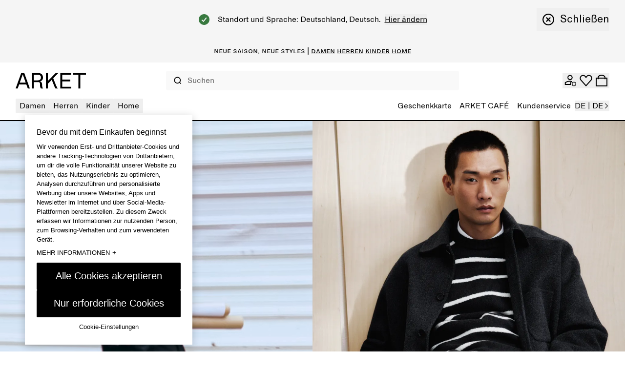

--- FILE ---
content_type: text/html; charset=utf-8
request_url: https://www.arket.com/de-de/
body_size: 48759
content:
<!DOCTYPE html><html lang="de"><head><meta charSet="utf-8"/><meta name="viewport" content="width=device-width"/><link href="/static_assets/iconSprite.svg"/><link href="/static_assets/flags.svg"/><link href="/static_assets/icons/apple-touch-icon.png" rel="apple-touch-icon" sizes="180x180"/><link href="/static_assets/icons/favicon.ico" rel="icon"/><link href="/static_assets/icons/favicon-32x32.png" rel="icon" sizes="32x32" type="image/png"/><link href="/static_assets/icons/favicon-16x16.png" rel="icon" sizes="16x16" type="image/png"/><link href="/static_assets/site.webmanifest" rel="manifest"/><link color="#000000" href="/static_assets/icons/safari-pinned-tab.svg" rel="mask-icon"/><meta content="#ffffff" name="msapplication-TileColor"/><meta content="#ffffff" name="theme-color"/><title>Home – ARKET DE</title><meta content="ARKET ist eine moderne Lifestyle-Marke mit Kollektionen für Damen, Herren und Kinder sowie Wohnaccessoires – kuratiert für einen noch schöneren Alltag." name="description"/><meta content="Home – ARKET DE" property="og:title"/><meta content="ARKET ist eine moderne Lifestyle-Marke mit Kollektionen für Damen, Herren und Kinder sowie Wohnaccessoires – kuratiert für einen noch schöneren Alltag." property="og:description"/><meta content="website" property="og:type"/><meta content="Home – ARKET DE" name="twitter:title"/><meta content="ARKET ist eine moderne Lifestyle-Marke mit Kollektionen für Damen, Herren und Kinder sowie Wohnaccessoires – kuratiert für einen noch schöneren Alltag." name="twitter:description"/><link href="https://www.arket.com/de-de/" rel="canonical"/><meta content="index, follow" name="robots"/><meta content="ARKET" property="og:site_name"/><meta content="summary" name="twitter:card"/><link rel="preload" as="image" imageSrcSet="https://media.arket.com/sb/276685/2250x3000/7cf36f2ef0/arket_m_26111_smart_10.jpg/m/1024x0/smart/filters:quality(80) 1x, https://media.arket.com/sb/276685/2250x3000/7cf36f2ef0/arket_m_26111_smart_10.jpg/m/1280x0/smart/filters:quality(80) 2x" imageSizes="" fetchpriority="high"/><meta name="next-head-count" content="24"/><link rel="preload" href="/_next/static/media/8ea4248c469c45ab-s.p.woff" as="font" type="font/woff" crossorigin="anonymous" data-next-font="size-adjust"/><link rel="preload" href="/_next/static/media/99b9ba7dc8fbf6e9-s.p.woff" as="font" type="font/woff" crossorigin="anonymous" data-next-font="size-adjust"/><link rel="preload" href="/_next/static/css/41e399d8fb7c5efe.css" as="style"/><link rel="stylesheet" href="/_next/static/css/41e399d8fb7c5efe.css" data-n-g=""/><noscript data-n-css=""></noscript><script defer="" nomodule="" src="/_next/static/chunks/polyfills-42372ed130431b0a.js"></script><script data-brand="arket" src="https://fabulous.hmgroup.com/files/fabulous.bundle.js" defer="" data-nscript="beforeInteractive"></script><script defer="" src="/_next/static/chunks/Header.e030eed3e7ad8997.js"></script><script defer="" src="/_next/static/chunks/Site%20Banner.e4c9be36c2deb85c.js"></script><script defer="" src="/_next/static/chunks/MembershipPopup.fe1dd5e0d9efa626.js"></script><script defer="" src="/_next/static/chunks/NewsletterSMSPopupBlock.7e8d20abae26da50.js"></script><script defer="" src="/_next/static/chunks/HeroImage.5b44aa60b70e7c7b.js"></script><script defer="" src="/_next/static/chunks/CategoryOrPagePromo.0559d6eb2d887f82.js"></script><script defer="" src="/_next/static/chunks/ColumnLayout.79df192b97c3ffaf.js"></script><script defer="" src="/_next/static/chunks/RichText.372cc4c819b9d3a9.js"></script><script defer="" src="/_next/static/chunks/SpacerDivider.b0d64e116a27f100.js"></script><script defer="" src="/_next/static/chunks/EditorialArticlePromotion.dc6120c536c784d2.js"></script><script defer="" src="/_next/static/chunks/Footer.55ce7cf9e4adbb97.js"></script><script src="/_next/static/chunks/webpack-7b7c9c84be7d4826.js" defer=""></script><script src="/_next/static/chunks/framework-945b357d4a851f4b.js" defer=""></script><script src="/_next/static/chunks/main-a35b98bb310c2239.js" defer=""></script><script src="/_next/static/chunks/pages/_app-c916a8c52a3a530d.js" defer=""></script><script src="/_next/static/chunks/29107295-4cc022cea922dbb4.js" defer=""></script><script src="/_next/static/chunks/3092-8c48efc030702cc5.js" defer=""></script><script src="/_next/static/chunks/4333-ade65218db03d47d.js" defer=""></script><script src="/_next/static/chunks/9144-0eb0683d42f48d67.js" defer=""></script><script src="/_next/static/chunks/7692-24bc7a7d1162f0c0.js" defer=""></script><script src="/_next/static/chunks/443-6032213e3762a504.js" defer=""></script><script src="/_next/static/chunks/5716-c8b9f11f144c6975.js" defer=""></script><script src="/_next/static/chunks/pages/_static/%5Bdevice%5D/%5BsearchParams%5D/%5BlanguageMarket%5D/%5B%5B...slug%5D%5D-b49e6ec062cda61b.js" defer=""></script><script src="/_next/static/8737147706ce6a7903630ffb98f3f216a5d422f2/_buildManifest.js" defer=""></script><script src="/_next/static/8737147706ce6a7903630ffb98f3f216a5d422f2/_ssgManifest.js" defer=""></script><style id="__jsx-undefined">
  :root {
    --font-regular: '__arketSansMono_00261e', '__arketSansMono_Fallback_00261e';
    --font-small-caps: '__arketSCSansMono_103948', '__arketSCSansMono_Fallback_103948';
  }
</style>
<script>(window.BOOMR_mq=window.BOOMR_mq||[]).push(["addVar",{"rua.upush":"false","rua.cpush":"false","rua.upre":"true","rua.cpre":"false","rua.uprl":"false","rua.cprl":"false","rua.cprf":"false","rua.trans":"SJ-109e9952-8870-40e1-aa4f-dcfeb4a50c73","rua.cook":"true","rua.ims":"false","rua.ufprl":"false","rua.cfprl":"true","rua.isuxp":"false","rua.texp":"norulematch","rua.ceh":"false","rua.ueh":"false","rua.ieh.st":"0"}]);</script>
                              <script>!function(a){var e="https://s.go-mpulse.net/boomerang/",t="addEventListener";if("True"=="True")a.BOOMR_config=a.BOOMR_config||{},a.BOOMR_config.PageParams=a.BOOMR_config.PageParams||{},a.BOOMR_config.PageParams.pci=!0,e="https://s2.go-mpulse.net/boomerang/";if(window.BOOMR_API_key="NY2FW-4BGDR-88X4L-4B4GJ-7KLPA",function(){function n(e){a.BOOMR_onload=e&&e.timeStamp||(new Date).getTime()}if(!a.BOOMR||!a.BOOMR.version&&!a.BOOMR.snippetExecuted){a.BOOMR=a.BOOMR||{},a.BOOMR.snippetExecuted=!0;var i,_,o,r=document.createElement("iframe");if(a[t])a[t]("load",n,!1);else if(a.attachEvent)a.attachEvent("onload",n);r.src="javascript:void(0)",r.title="",r.role="presentation",(r.frameElement||r).style.cssText="width:0;height:0;border:0;display:none;",o=document.getElementsByTagName("script")[0],o.parentNode.insertBefore(r,o);try{_=r.contentWindow.document}catch(O){i=document.domain,r.src="javascript:var d=document.open();d.domain='"+i+"';void(0);",_=r.contentWindow.document}_.open()._l=function(){var a=this.createElement("script");if(i)this.domain=i;a.id="boomr-if-as",a.src=e+"NY2FW-4BGDR-88X4L-4B4GJ-7KLPA",BOOMR_lstart=(new Date).getTime(),this.body.appendChild(a)},_.write("<bo"+'dy onload="document._l();">'),_.close()}}(),"".length>0)if(a&&"performance"in a&&a.performance&&"function"==typeof a.performance.setResourceTimingBufferSize)a.performance.setResourceTimingBufferSize();!function(){if(BOOMR=a.BOOMR||{},BOOMR.plugins=BOOMR.plugins||{},!BOOMR.plugins.AK){var e="true"=="true"?1:0,t="cookiepresent",n="clqgynqx2kfwm2lzfrna-f-ac51c3e69-clientnsv4-s.akamaihd.net",i="false"=="true"?2:1,_={"ak.v":"39","ak.cp":"1639122","ak.ai":parseInt("357177",10),"ak.ol":"0","ak.cr":9,"ak.ipv":4,"ak.proto":"h2","ak.rid":"f0ea0097","ak.r":47358,"ak.a2":e,"ak.m":"dsca","ak.n":"essl","ak.bpcip":"18.224.108.0","ak.cport":48568,"ak.gh":"23.208.24.235","ak.quicv":"","ak.tlsv":"tls1.3","ak.0rtt":"","ak.0rtt.ed":"","ak.csrc":"-","ak.acc":"","ak.t":"1769548890","ak.ak":"hOBiQwZUYzCg5VSAfCLimQ==RNS/HMAe0dNNNgJmlKU+S7MkyLx36TpTf2dZmgntR17ZpKdaPpYaTJYBpssRUhD+d7zxUpfWJ3IkM8vSXkzhRao5ROHhDYpp0FSz9pF8xdmml15Q+pU6WAidlktGytWxdsdBWmZS6/zcA4mzQ2H0w+UW9yUgH+8A5RbfZ7z+kysUex7OuXBYrV9kkq+EWvmEQCDoGSqLQLj8ty4aEpzS3kXc3r4IPkAeGvQU1eH6nZ+sKXlArEZW8vIbSzcdeh1on0fpS1jTNrJC667rV9ZfdovcH6HJ0h+SuueNUy8xacDLP/4XK3VEznRf2UTCTLd5lf7s2ZXVaduU3dgT6bkQXtZ5mES+Zo36UI12pKczoTHH6gAVQn0aERfKCJ9FIhw7WGcFd4MLEC0aOj7JHA15z6qcWWDcUwleM11f0iuJTx4=","ak.pv":"273","ak.dpoabenc":"","ak.tf":i};if(""!==t)_["ak.ruds"]=t;var o={i:!1,av:function(e){var t="http.initiator";if(e&&(!e[t]||"spa_hard"===e[t]))_["ak.feo"]=void 0!==a.aFeoApplied?1:0,BOOMR.addVar(_)},rv:function(){var a=["ak.bpcip","ak.cport","ak.cr","ak.csrc","ak.gh","ak.ipv","ak.m","ak.n","ak.ol","ak.proto","ak.quicv","ak.tlsv","ak.0rtt","ak.0rtt.ed","ak.r","ak.acc","ak.t","ak.tf"];BOOMR.removeVar(a)}};BOOMR.plugins.AK={akVars:_,akDNSPreFetchDomain:n,init:function(){if(!o.i){var a=BOOMR.subscribe;a("before_beacon",o.av,null,null),a("onbeacon",o.rv,null,null),o.i=!0}return this},is_complete:function(){return!0}}}}()}(window);</script></head><body><div id="__next"><section class="Toastify" id="top" aria-live="polite" aria-atomic="false" aria-relevant="additions text" aria-label="Notifications Alt+T"></section><section class="Toastify" aria-live="polite" aria-atomic="false" aria-relevant="additions text" aria-label="Notifications Alt+T"></section><div class="blocks"><section class="flex h-48 items-center justify-center overflow-hidden text-center font-small-caps text-16 leading-16 bg-grey-light text-black" role="banner"></section><div class="z-header transition-colors sticky top-0 bg-white"><header class="grid grid-cols-[auto_1fr_auto] desktop:grid-cols-8 grid-rows-[auto_auto] items-center gap-x-24 gap-y-18  p-16 tablet:gap-y-12  tablet:pt-26 desktop:gap-x-16 desktop:gap-y-0 desktop:px-32 desktop:py-0 desktop:pb-14 border-b border-black tablet:border-b-2"><div class="col-start-1 row-start-1 flex tablet:col-start-3 desktop:col-span-8 desktop:col-start-1 desktop:row-start-2"><div class="w-full"><nav class="w-full"><button aria-label="menu" class="min-h-16 min-w-16 items-center justify-center transition-colors cursor-pointer flex h-24 w-24 self-center tablet:h-20 tablet:w-20 desktop:hidden" type="button"><svg class="fill-current h-full w-full text-black h-undefined w-undefined"><use href="/static_assets/iconSprite.svg#header-menu"></use></svg></button><div class="bg-white transition-all absolute top-full grid w-full grid-rows-[auto_1fr] border-top-b border-black desktop:static desktop:flex desktop:w-full desktop:justify-between desktop:border-none -left-full"><div class="desktop:z-header pointer-events-none hidden desktop:block absolute top-full right-0 transition-all h-screen w-screen desktop:bg-overlay-beige opacity-0"></div><div class="desktop:hidden absolute h-screen w-full bg-beige z-background transition-all -left-full"></div><div class="grid h-full w-full grid-rows-[auto_1fr] desktop:flex desktop:justify-between"><div><ul class="desktop:flex desktop:gap-16 desktop:text-16"><li class="relative"><button class="flex w-full items-center justify-between gap-64 border-t border-t-grey-mid px-16 pb-12 pt-[1.1rem] desktop:h-30 desktop:w-auto desktop:cursor-pointer desktop:rounded desktop:border-none desktop:px-8 desktop:py-0 text-black desktop:hover:bg-black desktop:hover:text-white" data-has-submenu="7" data-level="0" data-menu="0" type="button"><span class="text-20 uppercase leading-28 desktop:text-16 desktop:normal-case desktop:leading-30">Damen</span><svg class="fill-current text-black h-20 w-20 transition-all desktop:hidden rotate-180"><use href="/static_assets/iconSprite.svg#navigate-arrow-left"></use></svg></button></li><li class="relative"><button class="flex w-full items-center justify-between gap-64 border-t border-t-grey-mid px-16 pb-12 pt-[1.1rem] desktop:h-30 desktop:w-auto desktop:cursor-pointer desktop:rounded desktop:border-none desktop:px-8 desktop:py-0 text-black desktop:hover:bg-black desktop:hover:text-white" data-has-submenu="6" data-level="0" data-menu="1" type="button"><span class="text-20 uppercase leading-28 desktop:text-16 desktop:normal-case desktop:leading-30">Herren</span><svg class="fill-current text-black h-20 w-20 transition-all desktop:hidden rotate-180"><use href="/static_assets/iconSprite.svg#navigate-arrow-left"></use></svg></button></li><li class="relative"><button class="flex w-full items-center justify-between gap-64 border-t border-t-grey-mid px-16 pb-12 pt-[1.1rem] desktop:h-30 desktop:w-auto desktop:cursor-pointer desktop:rounded desktop:border-none desktop:px-8 desktop:py-0 text-black desktop:hover:bg-black desktop:hover:text-white" data-has-submenu="8" data-level="0" data-menu="2" type="button"><span class="text-20 uppercase leading-28 desktop:text-16 desktop:normal-case desktop:leading-30">Kinder</span><svg class="fill-current text-black h-20 w-20 transition-all desktop:hidden rotate-180"><use href="/static_assets/iconSprite.svg#navigate-arrow-left"></use></svg></button></li><li class="relative"><button class="flex w-full items-center justify-between gap-64 border-t border-t-grey-mid px-16 pb-12 pt-[1.1rem] desktop:h-30 desktop:w-auto desktop:cursor-pointer desktop:rounded desktop:border-none desktop:px-8 desktop:py-0 text-black desktop:hover:bg-black desktop:hover:text-white" data-has-submenu="9" data-level="0" data-menu="3" type="button"><span class="text-20 uppercase leading-28 desktop:text-16 desktop:normal-case desktop:leading-30">Home</span><svg class="fill-current text-black h-20 w-20 transition-all desktop:hidden rotate-180"><use href="/static_assets/iconSprite.svg#navigate-arrow-left"></use></svg></button></li></ul><div class="absolute top-0 desktop:top-full z-header flex w-full flex-col overflow-y-auto bg-white transition-all desktop:block desktop:w-auto desktop:overflow-visible invisible -left-full opacity-0 h-0"><div class="relative h-full desktop:border-r desktop:border-r-black"><button class="flex h-[5.2rem] shrink-0 items-center bg-white desktop:hidden" data-has-submenu="1" data-level="0" data-menu="0" type="button"><svg class="fill-current text-black mx-24 h-14 w-14"><use href="/static_assets/iconSprite.svg#navigate-arrow-left"></use></svg><span class="bg-transparent text-black font-small-caps text-16 leading-16 pb-2">Damen</span></button><ul class="mb-32 grid w-full content-start border-b border-b-grey-mid bg-white desktop:mb-0 desktop:w-max desktop:gap-16 desktop:border-b-0 desktop:py-32 desktop:pl-32 desktop:pr-40"><li class="border-t border-t-grey-mid px-16 py-12 desktop:border-t-0 desktop:p-0"><a class="group inline-flex" rel="" href="/de-de/women/new-arrivals/"><span class="group-hover:underline group-focus:underline font-regular text-black text-20 desktop:text-22 leading-26 desktop:leading-28">NEU IM SHOP</span></a></li><li><button class="flex w-full shrink-0 items-center justify-between gap-16 border-t border-t-grey-mid px-16 pb-12 pt-[1.1rem] transition-all desktop:h-28 desktop:min-w-[26.4rem] desktop:gap-40 desktop:border-t-0 desktop:p-0" data-has-submenu="7" data-level="1" data-menu="0-1" type="button"><span class="font-regular bg-transparent text-black uppercase text-20 desktop:text-22 leading-26 desktop:leading-28">JETZT IM TREND</span><svg class="fill-current text-black h-20 w-20 transition-all desktop:h-24 desktop:w-24"><use href="/static_assets/iconSprite.svg#navigate-arrow-right"></use></svg></button><div class="bottom-0 w-full overflow-y-auto bg-white transition-all absolute desktop:left-full top-0 desktop:ml-1 desktop:w-auto desktop:min-w-[34.4rem] desktop:transition-none desktop:grid desktop:grid-cols-[auto_10rem] invisible -left-full opacity-0"><div class="grid grid-rows-[auto_1fr_auto] desktop:w-max desktop:overflow-y-auto desktop:p-32"><button class="flex h-[5.2rem] shrink-0 items-center bg-white desktop:hidden" data-has-submenu="1" data-level="1" data-menu="0" type="button"><svg class="fill-current text-black mx-24 h-14 w-14"><use href="/static_assets/iconSprite.svg#navigate-arrow-left"></use></svg><span class="bg-transparent text-black font-small-caps text-16 leading-16 pb-2">Damen / JETZT IM TREND</span></button><ul class="flex flex-col gap-24 border-b-grey-mid px-14 desktop:gap-8 desktop:px-8"><li class="w-fit rounded px-4 hover:bg-black hover:text-white"><a class="py-12 text-20 leading-26 desktop:py-4 desktop:text-16 desktop:leading-30" rel="" data-has-submenu="0" data-level="0" data-menu="0-1-0" href="/de-de/women/trending-now/soft-tailoring/">Soft Tailoring</a></li><li class="w-fit rounded px-4 hover:bg-black hover:text-white"><a class="py-12 text-20 leading-26 desktop:py-4 desktop:text-16 desktop:leading-30" rel="" data-has-submenu="0" data-level="0" data-menu="0-1-1" href="/de-de/women/clothing/active/">ARKET ACTIVE</a></li><li class="w-fit rounded px-4 hover:bg-black hover:text-white"><a class="py-12 text-20 leading-26 desktop:py-4 desktop:text-16 desktop:leading-30" rel="" data-has-submenu="0" data-level="0" data-menu="0-1-2" href="/de-de/women/trending-now/suede/">Veloursleder</a></li><li class="w-fit rounded px-4 hover:bg-black hover:text-white"><a class="py-12 text-20 leading-26 desktop:py-4 desktop:text-16 desktop:leading-30" rel="" data-has-submenu="0" data-level="0" data-menu="0-1-3" href="/de-de/women/trending-now/seasonal-palette-brown/">Brauntöne</a></li></ul><div class="grid grid-cols-[repeat(auto-fill,minmax(16rem,1fr))] gap-x-16 gap-y-24 px-14 pt-32 desktop:grid-cols-[repeat(3,minmax(16rem,20rem))] desktop:px-0"><a rel="" href="/de-de/women/trending-now/soft-tailoring/"><div class="relative aspect-3/4"><img alt="W Spring Start" loading="lazy" decoding="async" data-nimg="fill" style="position:absolute;height:100%;width:100%;left:0;top:0;right:0;bottom:0;color:transparent" sizes="50vw" srcSet="https://media.arket.com/sb/276685/2250x3000/584d4e42aa/arket-26102-spring-start_13.jpg/m/256x0/smart/filters:quality(80) 256w, https://media.arket.com/sb/276685/2250x3000/584d4e42aa/arket-26102-spring-start_13.jpg/m/320x0/smart/filters:quality(80) 320w, https://media.arket.com/sb/276685/2250x3000/584d4e42aa/arket-26102-spring-start_13.jpg/m/384x0/smart/filters:quality(80) 384w, https://media.arket.com/sb/276685/2250x3000/584d4e42aa/arket-26102-spring-start_13.jpg/m/768x0/smart/filters:quality(80) 768w, https://media.arket.com/sb/276685/2250x3000/584d4e42aa/arket-26102-spring-start_13.jpg/m/1024x0/smart/filters:quality(80) 1024w, https://media.arket.com/sb/276685/2250x3000/584d4e42aa/arket-26102-spring-start_13.jpg/m/1280x0/smart/filters:quality(80) 1280w" src="https://media.arket.com/sb/276685/2250x3000/584d4e42aa/arket-26102-spring-start_13.jpg/m/1280x0/smart/filters:quality(80)"/></div><p class="bg-transparent text-black font-small-caps text-16 leading-16 mb-4 mt-8 uppercase">Soft Tailoring</p></a><a rel="" href="/de-de/women/clothing/active/"><div class="relative aspect-3/4"><img alt="Balance" loading="lazy" decoding="async" data-nimg="fill" style="position:absolute;height:100%;width:100%;left:0;top:0;right:0;bottom:0;color:transparent" sizes="50vw" srcSet="https://media.arket.com/sb/276685/2250x3000/9605f732ff/arket-25406-balance_12.jpg/m/256x0/smart/filters:quality(80) 256w, https://media.arket.com/sb/276685/2250x3000/9605f732ff/arket-25406-balance_12.jpg/m/320x0/smart/filters:quality(80) 320w, https://media.arket.com/sb/276685/2250x3000/9605f732ff/arket-25406-balance_12.jpg/m/384x0/smart/filters:quality(80) 384w, https://media.arket.com/sb/276685/2250x3000/9605f732ff/arket-25406-balance_12.jpg/m/768x0/smart/filters:quality(80) 768w, https://media.arket.com/sb/276685/2250x3000/9605f732ff/arket-25406-balance_12.jpg/m/1024x0/smart/filters:quality(80) 1024w, https://media.arket.com/sb/276685/2250x3000/9605f732ff/arket-25406-balance_12.jpg/m/1280x0/smart/filters:quality(80) 1280w" src="https://media.arket.com/sb/276685/2250x3000/9605f732ff/arket-25406-balance_12.jpg/m/1280x0/smart/filters:quality(80)"/></div><p class="bg-transparent text-black font-small-caps text-16 leading-16 mb-4 mt-8 uppercase">ARKET ACTIVE</p></a></div></div><button class="hidden border-l border-r border-black desktop:block"><span class="flex rotate-90"><span aria-label="Schließen" class="flex cursor-pointer items-center gap-0 desktop:gap-8"><svg class="fill-current text-black m-16 h-16 w-16 desktop:m-12 desktop:h-24 desktop:w-24" aria-hidden="true"><use href="/static_assets/iconSprite.svg#navigate-remove"></use></svg><span class="text-16 leading-22 desktop:text-22 desktop:leading-28">Schließen</span></span></span></button></div></li><li><button class="flex w-full shrink-0 items-center justify-between gap-16 border-t border-t-grey-mid px-16 pb-12 pt-[1.1rem] transition-all desktop:h-28 desktop:min-w-[26.4rem] desktop:gap-40 desktop:border-t-0 desktop:p-0" data-has-submenu="7" data-level="1" data-menu="0-2" type="button"><span class="font-regular bg-transparent text-black uppercase text-20 desktop:text-22 leading-26 desktop:leading-28">Kleidung</span><svg class="fill-current text-black h-20 w-20 transition-all desktop:h-24 desktop:w-24"><use href="/static_assets/iconSprite.svg#navigate-arrow-right"></use></svg></button><div class="bottom-0 w-full overflow-y-auto bg-white transition-all absolute desktop:left-full top-0 desktop:ml-1 desktop:w-auto desktop:min-w-[34.4rem] desktop:transition-none desktop:grid desktop:grid-cols-[auto_10rem] invisible -left-full opacity-0"><div class="grid grid-rows-[auto_1fr_auto] desktop:w-max desktop:overflow-y-auto desktop:p-32"><button class="flex h-[5.2rem] shrink-0 items-center bg-white desktop:hidden" data-has-submenu="1" data-level="1" data-menu="0" type="button"><svg class="fill-current text-black mx-24 h-14 w-14"><use href="/static_assets/iconSprite.svg#navigate-arrow-left"></use></svg><span class="bg-transparent text-black font-small-caps text-16 leading-16 pb-2">Damen / Kleidung</span></button><ul class="flex flex-col gap-24 border-b-grey-mid px-14 desktop:gap-8 desktop:px-8"><li class="w-fit rounded px-4 hover:bg-black hover:text-white"><a class="py-12 text-20 leading-26 desktop:py-4 desktop:text-16 desktop:leading-30" rel="" data-has-submenu="0" data-level="0" data-menu="0-2-0" href="/de-de/women/clothing/">Alle Kleidungsstücke</a></li><li class="w-fit rounded px-4 hover:bg-black hover:text-white"><a class="py-12 text-20 leading-26 desktop:py-4 desktop:text-16 desktop:leading-30" rel="" data-has-submenu="0" data-level="0" data-menu="0-2-1" href="/de-de/women/clothing/coats-jackets/">Mäntel und Jacken</a></li><li class="w-fit rounded px-4 hover:bg-black hover:text-white"><a class="py-12 text-20 leading-26 desktop:py-4 desktop:text-16 desktop:leading-30" rel="" data-has-submenu="0" data-level="0" data-menu="0-2-2" href="/de-de/women/clothing/knitwear/">Strickwaren und Strickjacken</a></li><li class="w-fit rounded px-4 hover:bg-black hover:text-white"><a class="py-12 text-20 leading-26 desktop:py-4 desktop:text-16 desktop:leading-30" rel="" data-has-submenu="0" data-level="0" data-menu="0-2-3" href="/de-de/women/clothing/knitwear/cashmere-collection/">Kaschmir</a></li><li class="w-fit rounded px-4 hover:bg-black hover:text-white"><a class="py-12 text-20 leading-26 desktop:py-4 desktop:text-16 desktop:leading-30" rel="" data-has-submenu="0" data-level="0" data-menu="0-2-4" href="/de-de/women/clothing/jeans/">Jeans</a></li><li class="w-fit rounded px-4 hover:bg-black hover:text-white"><a class="py-12 text-20 leading-26 desktop:py-4 desktop:text-16 desktop:leading-30" rel="" data-has-submenu="0" data-level="0" data-menu="0-2-5" href="/de-de/women/clothing/trousers/">Hosen</a></li><li class="w-fit rounded px-4 hover:bg-black hover:text-white"><a class="py-12 text-20 leading-26 desktop:py-4 desktop:text-16 desktop:leading-30" rel="" data-has-submenu="0" data-level="0" data-menu="0-2-6" href="/de-de/women/clothing/shirts-and-blouses/">Hemden und Blusen</a></li><li class="w-fit rounded px-4 hover:bg-black hover:text-white"><a class="py-12 text-20 leading-26 desktop:py-4 desktop:text-16 desktop:leading-30" rel="" data-has-submenu="0" data-level="0" data-menu="0-2-7" href="/de-de/women/clothing/tops/t-shirts/">T-Shirts</a></li><li class="w-fit rounded px-4 hover:bg-black hover:text-white"><a class="py-12 text-20 leading-26 desktop:py-4 desktop:text-16 desktop:leading-30" rel="" data-has-submenu="0" data-level="0" data-menu="0-2-8" href="/de-de/women/clothing/coats-jackets/blazers/">Blazer</a></li><li class="w-fit rounded px-4 hover:bg-black hover:text-white"><a class="py-12 text-20 leading-26 desktop:py-4 desktop:text-16 desktop:leading-30" rel="" data-has-submenu="0" data-level="0" data-menu="0-2-9" href="/de-de/women/clothing/tops/">Oberteile</a></li><li class="w-fit rounded px-4 hover:bg-black hover:text-white"><a class="py-12 text-20 leading-26 desktop:py-4 desktop:text-16 desktop:leading-30" rel="" data-has-submenu="0" data-level="0" data-menu="0-2-10" href="/de-de/women/clothing/skirts/">Röcke</a></li><li class="w-fit rounded px-4 hover:bg-black hover:text-white"><a class="py-12 text-20 leading-26 desktop:py-4 desktop:text-16 desktop:leading-30" rel="" data-has-submenu="0" data-level="0" data-menu="0-2-11" href="/de-de/women/clothing/tops/sweatshirts-hoodies/">Sweatshirts und Kapuzenpullover</a></li><li class="w-fit rounded px-4 hover:bg-black hover:text-white"><a class="py-12 text-20 leading-26 desktop:py-4 desktop:text-16 desktop:leading-30" rel="" data-has-submenu="0" data-level="0" data-menu="0-2-12" href="/de-de/women/clothing/dresses/">Kleider</a></li><li class="w-fit rounded px-4 hover:bg-black hover:text-white"><a class="py-12 text-20 leading-26 desktop:py-4 desktop:text-16 desktop:leading-30" rel="" data-has-submenu="0" data-level="0" data-menu="0-2-13" href="/de-de/women/clothing/active/">Active</a></li><li class="w-fit rounded px-4 hover:bg-black hover:text-white"><a class="py-12 text-20 leading-26 desktop:py-4 desktop:text-16 desktop:leading-30" rel="" data-has-submenu="0" data-level="0" data-menu="0-2-14" href="/de-de/women/clothing/underwear/socks/">Socken</a></li><li class="w-fit rounded px-4 hover:bg-black hover:text-white"><a class="py-12 text-20 leading-26 desktop:py-4 desktop:text-16 desktop:leading-30" rel="" data-has-submenu="0" data-level="0" data-menu="0-2-15" href="/de-de/women/clothing/swimwear/">Bademode</a></li></ul><div class="grid grid-cols-[repeat(auto-fill,minmax(16rem,1fr))] gap-x-16 gap-y-24 px-14 pt-32 desktop:grid-cols-[repeat(3,minmax(16rem,20rem))] desktop:px-0"><a rel="" href="/de-de/women/clothing/"><div class="relative aspect-3/4"><img alt="white spacer" loading="lazy" decoding="async" data-nimg="fill" style="position:absolute;height:100%;width:100%;left:0;top:0;right:0;bottom:0;color:transparent" sizes="50vw" srcSet="https://media.arket.com/sb/276685/16x16/0810ad7cf4/white_16px.jpg/m/256x0/smart/filters:quality(80) 256w, https://media.arket.com/sb/276685/16x16/0810ad7cf4/white_16px.jpg/m/320x0/smart/filters:quality(80) 320w, https://media.arket.com/sb/276685/16x16/0810ad7cf4/white_16px.jpg/m/384x0/smart/filters:quality(80) 384w, https://media.arket.com/sb/276685/16x16/0810ad7cf4/white_16px.jpg/m/768x0/smart/filters:quality(80) 768w, https://media.arket.com/sb/276685/16x16/0810ad7cf4/white_16px.jpg/m/1024x0/smart/filters:quality(80) 1024w, https://media.arket.com/sb/276685/16x16/0810ad7cf4/white_16px.jpg/m/1280x0/smart/filters:quality(80) 1280w" src="https://media.arket.com/sb/276685/16x16/0810ad7cf4/white_16px.jpg/m/1280x0/smart/filters:quality(80)"/></div><p class="bg-transparent text-black font-small-caps text-16 leading-16 mb-4 mt-8 uppercase">_</p></a></div></div><button class="hidden border-l border-r border-black desktop:block"><span class="flex rotate-90"><span aria-label="Schließen" class="flex cursor-pointer items-center gap-0 desktop:gap-8"><svg class="fill-current text-black m-16 h-16 w-16 desktop:m-12 desktop:h-24 desktop:w-24" aria-hidden="true"><use href="/static_assets/iconSprite.svg#navigate-remove"></use></svg><span class="text-16 leading-22 desktop:text-22 desktop:leading-28">Schließen</span></span></span></button></div></li><li><button class="flex w-full shrink-0 items-center justify-between gap-16 border-t border-t-grey-mid px-16 pb-12 pt-[1.1rem] transition-all desktop:h-28 desktop:min-w-[26.4rem] desktop:gap-40 desktop:border-t-0 desktop:p-0" data-has-submenu="7" data-level="1" data-menu="0-3" type="button"><span class="font-regular bg-transparent text-black uppercase text-20 desktop:text-22 leading-26 desktop:leading-28">Schuhe</span><svg class="fill-current text-black h-20 w-20 transition-all desktop:h-24 desktop:w-24"><use href="/static_assets/iconSprite.svg#navigate-arrow-right"></use></svg></button><div class="bottom-0 w-full overflow-y-auto bg-white transition-all absolute desktop:left-full top-0 desktop:ml-1 desktop:w-auto desktop:min-w-[34.4rem] desktop:transition-none desktop:grid desktop:grid-cols-[auto_10rem] invisible -left-full opacity-0"><div class="grid grid-rows-[auto_1fr_auto] desktop:w-max desktop:overflow-y-auto desktop:p-32"><button class="flex h-[5.2rem] shrink-0 items-center bg-white desktop:hidden" data-has-submenu="1" data-level="1" data-menu="0" type="button"><svg class="fill-current text-black mx-24 h-14 w-14"><use href="/static_assets/iconSprite.svg#navigate-arrow-left"></use></svg><span class="bg-transparent text-black font-small-caps text-16 leading-16 pb-2">Damen / Schuhe</span></button><ul class="flex flex-col gap-24 border-b-grey-mid px-14 desktop:gap-8 desktop:px-8"><li class="w-fit rounded px-4 hover:bg-black hover:text-white"><a class="py-12 text-20 leading-26 desktop:py-4 desktop:text-16 desktop:leading-30" rel="" data-has-submenu="0" data-level="0" data-menu="0-3-0" href="/de-de/women/shoes/">Alle Schuhe</a></li><li class="w-fit rounded px-4 hover:bg-black hover:text-white"><a class="py-12 text-20 leading-26 desktop:py-4 desktop:text-16 desktop:leading-30" rel="" data-has-submenu="0" data-level="0" data-menu="0-3-1" href="/de-de/women/shoes/boots/">Stiefel</a></li><li class="w-fit rounded px-4 hover:bg-black hover:text-white"><a class="py-12 text-20 leading-26 desktop:py-4 desktop:text-16 desktop:leading-30" rel="" data-has-submenu="0" data-level="0" data-menu="0-3-2" href="/de-de/women/shoes/sneakers/">Turnschuhe</a></li><li class="w-fit rounded px-4 hover:bg-black hover:text-white"><a class="py-12 text-20 leading-26 desktop:py-4 desktop:text-16 desktop:leading-30" rel="" data-has-submenu="0" data-level="0" data-menu="0-3-3" href="/de-de/women/shoes/flats/">Flache Schuhe</a></li><li class="w-fit rounded px-4 hover:bg-black hover:text-white"><a class="py-12 text-20 leading-26 desktop:py-4 desktop:text-16 desktop:leading-30" rel="" data-has-submenu="0" data-level="0" data-menu="0-3-4" href="/de-de/women/shoes/sandals/">Sandalen</a></li></ul></div><button class="hidden border-l border-r border-black desktop:block"><span class="flex rotate-90"><span aria-label="Schließen" class="flex cursor-pointer items-center gap-0 desktop:gap-8"><svg class="fill-current text-black m-16 h-16 w-16 desktop:m-12 desktop:h-24 desktop:w-24" aria-hidden="true"><use href="/static_assets/iconSprite.svg#navigate-remove"></use></svg><span class="text-16 leading-22 desktop:text-22 desktop:leading-28">Schließen</span></span></span></button></div></li><li><button class="flex w-full shrink-0 items-center justify-between gap-16 border-t border-t-grey-mid px-16 pb-12 pt-[1.1rem] transition-all desktop:h-28 desktop:min-w-[26.4rem] desktop:gap-40 desktop:border-t-0 desktop:p-0" data-has-submenu="7" data-level="1" data-menu="0-4" type="button"><span class="font-regular bg-transparent text-black uppercase text-20 desktop:text-22 leading-26 desktop:leading-28">Accessoires</span><svg class="fill-current text-black h-20 w-20 transition-all desktop:h-24 desktop:w-24"><use href="/static_assets/iconSprite.svg#navigate-arrow-right"></use></svg></button><div class="bottom-0 w-full overflow-y-auto bg-white transition-all absolute desktop:left-full top-0 desktop:ml-1 desktop:w-auto desktop:min-w-[34.4rem] desktop:transition-none desktop:grid desktop:grid-cols-[auto_10rem] invisible -left-full opacity-0"><div class="grid grid-rows-[auto_1fr_auto] desktop:w-max desktop:overflow-y-auto desktop:p-32"><button class="flex h-[5.2rem] shrink-0 items-center bg-white desktop:hidden" data-has-submenu="1" data-level="1" data-menu="0" type="button"><svg class="fill-current text-black mx-24 h-14 w-14"><use href="/static_assets/iconSprite.svg#navigate-arrow-left"></use></svg><span class="bg-transparent text-black font-small-caps text-16 leading-16 pb-2">Damen / Accessoires</span></button><ul class="flex flex-col gap-24 border-b-grey-mid px-14 desktop:gap-8 desktop:px-8"><li class="w-fit rounded px-4 hover:bg-black hover:text-white"><a class="py-12 text-20 leading-26 desktop:py-4 desktop:text-16 desktop:leading-30" rel="" data-has-submenu="0" data-level="0" data-menu="0-4-0" href="/de-de/women/accessories/">Alle Accessoires</a></li><li class="w-fit rounded px-4 hover:bg-black hover:text-white"><a class="py-12 text-20 leading-26 desktop:py-4 desktop:text-16 desktop:leading-30" rel="" data-has-submenu="0" data-level="0" data-menu="0-4-1" href="/de-de/women/accessories/scarves/">Schals und Krageneinsätze</a></li><li class="w-fit rounded px-4 hover:bg-black hover:text-white"><a class="py-12 text-20 leading-26 desktop:py-4 desktop:text-16 desktop:leading-30" rel="" data-has-submenu="0" data-level="0" data-menu="0-4-2" href="/de-de/women/accessories/hats-and-gloves/">Beanies und Handschuhe</a></li><li class="w-fit rounded px-4 hover:bg-black hover:text-white"><a class="py-12 text-20 leading-26 desktop:py-4 desktop:text-16 desktop:leading-30" rel="" data-has-submenu="0" data-level="0" data-menu="0-4-3" href="/de-de/women/accessories/belts/">Gürtel</a></li><li class="w-fit rounded px-4 hover:bg-black hover:text-white"><a class="py-12 text-20 leading-26 desktop:py-4 desktop:text-16 desktop:leading-30" rel="" data-has-submenu="0" data-level="0" data-menu="0-4-4" href="/de-de/women/accessories/jewellery/">Schmuck</a></li><li class="w-fit rounded px-4 hover:bg-black hover:text-white"><a class="py-12 text-20 leading-26 desktop:py-4 desktop:text-16 desktop:leading-30" rel="" data-has-submenu="0" data-level="0" data-menu="0-4-5" href="/de-de/women/accessories/sunglasses/">Sonnenbrillen</a></li><li class="w-fit rounded px-4 hover:bg-black hover:text-white"><a class="py-12 text-20 leading-26 desktop:py-4 desktop:text-16 desktop:leading-30" rel="" data-has-submenu="0" data-level="0" data-menu="0-4-6" href="/de-de/women/accessories/hair-accessories/">Haar-Accessoires</a></li><li class="w-fit rounded px-4 hover:bg-black hover:text-white"><a class="py-12 text-20 leading-26 desktop:py-4 desktop:text-16 desktop:leading-30" rel="" data-has-submenu="0" data-level="0" data-menu="0-4-7" href="/de-de/dogs/">Hunde</a></li></ul></div><button class="hidden border-l border-r border-black desktop:block"><span class="flex rotate-90"><span aria-label="Schließen" class="flex cursor-pointer items-center gap-0 desktop:gap-8"><svg class="fill-current text-black m-16 h-16 w-16 desktop:m-12 desktop:h-24 desktop:w-24" aria-hidden="true"><use href="/static_assets/iconSprite.svg#navigate-remove"></use></svg><span class="text-16 leading-22 desktop:text-22 desktop:leading-28">Schließen</span></span></span></button></div></li><li><button class="flex w-full shrink-0 items-center justify-between gap-16 border-t border-t-grey-mid px-16 pb-12 pt-[1.1rem] transition-all desktop:h-28 desktop:min-w-[26.4rem] desktop:gap-40 desktop:border-t-0 desktop:p-0" data-has-submenu="7" data-level="1" data-menu="0-5" type="button"><span class="font-regular bg-transparent text-black uppercase text-20 desktop:text-22 leading-26 desktop:leading-28">Taschen</span><svg class="fill-current text-black h-20 w-20 transition-all desktop:h-24 desktop:w-24"><use href="/static_assets/iconSprite.svg#navigate-arrow-right"></use></svg></button><div class="bottom-0 w-full overflow-y-auto bg-white transition-all absolute desktop:left-full top-0 desktop:ml-1 desktop:w-auto desktop:min-w-[34.4rem] desktop:transition-none desktop:grid desktop:grid-cols-[auto_10rem] invisible -left-full opacity-0"><div class="grid grid-rows-[auto_1fr_auto] desktop:w-max desktop:overflow-y-auto desktop:p-32"><button class="flex h-[5.2rem] shrink-0 items-center bg-white desktop:hidden" data-has-submenu="1" data-level="1" data-menu="0" type="button"><svg class="fill-current text-black mx-24 h-14 w-14"><use href="/static_assets/iconSprite.svg#navigate-arrow-left"></use></svg><span class="bg-transparent text-black font-small-caps text-16 leading-16 pb-2">Damen / Taschen</span></button><ul class="flex flex-col gap-24 border-b-grey-mid px-14 desktop:gap-8 desktop:px-8"><li class="w-fit rounded px-4 hover:bg-black hover:text-white"><a class="py-12 text-20 leading-26 desktop:py-4 desktop:text-16 desktop:leading-30" rel="" data-has-submenu="0" data-level="0" data-menu="0-5-0" href="/de-de/women/bags/">Alle Taschen</a></li><li class="w-fit rounded px-4 hover:bg-black hover:text-white"><a class="py-12 text-20 leading-26 desktop:py-4 desktop:text-16 desktop:leading-30" rel="" data-has-submenu="0" data-level="0" data-menu="0-5-1" href="/de-de/women/bags/crossbody-bags/">Umhängetaschen</a></li><li class="w-fit rounded px-4 hover:bg-black hover:text-white"><a class="py-12 text-20 leading-26 desktop:py-4 desktop:text-16 desktop:leading-30" rel="" data-has-submenu="0" data-level="0" data-menu="0-5-2" href="/de-de/women/bags/tote-bags/">Tragetaschen</a></li></ul></div><button class="hidden border-l border-r border-black desktop:block"><span class="flex rotate-90"><span aria-label="Schließen" class="flex cursor-pointer items-center gap-0 desktop:gap-8"><svg class="fill-current text-black m-16 h-16 w-16 desktop:m-12 desktop:h-24 desktop:w-24" aria-hidden="true"><use href="/static_assets/iconSprite.svg#navigate-remove"></use></svg><span class="text-16 leading-22 desktop:text-22 desktop:leading-28">Schließen</span></span></span></button></div></li><li class="border-t border-t-grey-mid px-16 py-12 desktop:border-t-0 desktop:p-0"><a class="group inline-flex" rel="" href="/de-de/previous-collections/women/"><span class="group-hover:underline group-focus:underline font-regular text-red text-20 desktop:text-22 leading-26 desktop:leading-28">FRÜHERE KOLLEKTION</span></a></li></ul><ul class="flex flex-col gap-16 px-16 desktop:gap-16 desktop:px-32"><li><a class="group inline-flex" rel="" href="/de-de/women/clothing/most-popular/"><span class="group-hover:underline group-focus:underline font-regular text-20 desktop:text-22 leading-26 desktop:leading-28">Beliebteste artikel</span></a></li><li><a class="group inline-flex" rel="" href="/de-de/women/"><span class="group-hover:underline group-focus:underline font-regular text-20 desktop:text-22 leading-26 desktop:leading-28">Saisonkollektionen für Damen</span></a></li></ul></div></div><div class="absolute top-0 desktop:top-full z-header flex w-full flex-col overflow-y-auto bg-white transition-all desktop:block desktop:w-auto desktop:overflow-visible invisible -left-full opacity-0 h-0"><div class="relative h-full desktop:border-r desktop:border-r-black"><button class="flex h-[5.2rem] shrink-0 items-center bg-white desktop:hidden" data-has-submenu="1" data-level="0" data-menu="1" type="button"><svg class="fill-current text-black mx-24 h-14 w-14"><use href="/static_assets/iconSprite.svg#navigate-arrow-left"></use></svg><span class="bg-transparent text-black font-small-caps text-16 leading-16 pb-2">Herren</span></button><ul class="mb-32 grid w-full content-start border-b border-b-grey-mid bg-white desktop:mb-0 desktop:w-max desktop:gap-16 desktop:border-b-0 desktop:py-32 desktop:pl-32 desktop:pr-40"><li class="border-t border-t-grey-mid px-16 py-12 desktop:border-t-0 desktop:p-0"><a class="group inline-flex" rel="" href="/de-de/men/new-arrivals/"><span class="group-hover:underline group-focus:underline font-regular text-20 desktop:text-22 leading-26 desktop:leading-28">NEU IM SHOP</span></a></li><li class="border-t border-t-grey-mid px-16 py-12 desktop:border-t-0 desktop:p-0"><a class="group inline-flex" rel="" href="/de-de/men/clothing/most-popular/"><span class="group-hover:underline group-focus:underline font-regular text-20 desktop:text-22 leading-26 desktop:leading-28">BELIEBTESTE ARTIKEL</span></a></li><li><button class="flex w-full shrink-0 items-center justify-between gap-16 border-t border-t-grey-mid px-16 pb-12 pt-[1.1rem] transition-all desktop:h-28 desktop:min-w-[26.4rem] desktop:gap-40 desktop:border-t-0 desktop:p-0" data-has-submenu="6" data-level="1" data-menu="1-2" type="button"><span class="font-regular bg-transparent text-black uppercase text-20 desktop:text-22 leading-26 desktop:leading-28">Kleidung</span><svg class="fill-current text-black h-20 w-20 transition-all desktop:h-24 desktop:w-24"><use href="/static_assets/iconSprite.svg#navigate-arrow-right"></use></svg></button><div class="bottom-0 w-full overflow-y-auto bg-white transition-all absolute desktop:left-full top-0 desktop:ml-1 desktop:w-auto desktop:min-w-[34.4rem] desktop:transition-none desktop:grid desktop:grid-cols-[auto_10rem] invisible -left-full opacity-0"><div class="grid grid-rows-[auto_1fr_auto] desktop:w-max desktop:overflow-y-auto desktop:p-32"><button class="flex h-[5.2rem] shrink-0 items-center bg-white desktop:hidden" data-has-submenu="1" data-level="1" data-menu="1" type="button"><svg class="fill-current text-black mx-24 h-14 w-14"><use href="/static_assets/iconSprite.svg#navigate-arrow-left"></use></svg><span class="bg-transparent text-black font-small-caps text-16 leading-16 pb-2">Herren / Kleidung</span></button><ul class="flex flex-col gap-24 border-b-grey-mid px-14 desktop:gap-8 desktop:px-8"><li class="w-fit rounded px-4 hover:bg-black hover:text-white"><a class="py-12 text-20 leading-26 desktop:py-4 desktop:text-16 desktop:leading-30" rel="" data-has-submenu="0" data-level="0" data-menu="1-2-0" href="/de-de/men/clothing/">Alle Kleidungsstücke</a></li><li class="w-fit rounded px-4 hover:bg-black hover:text-white"><a class="py-12 text-20 leading-26 desktop:py-4 desktop:text-16 desktop:leading-30" rel="" data-has-submenu="0" data-level="0" data-menu="1-2-1" href="/de-de/men/clothing/knitwear/">Strickmode</a></li><li class="w-fit rounded px-4 hover:bg-black hover:text-white"><a class="py-12 text-20 leading-26 desktop:py-4 desktop:text-16 desktop:leading-30" rel="" data-has-submenu="0" data-level="0" data-menu="1-2-2" href="/de-de/men/clothing/coats-jackets/">Mäntel und Jacken</a></li><li class="w-fit rounded px-4 hover:bg-black hover:text-white"><a class="py-12 text-20 leading-26 desktop:py-4 desktop:text-16 desktop:leading-30" rel="" data-has-submenu="0" data-level="0" data-menu="1-2-3" href="/de-de/men/clothing/jeans/">Jeans</a></li><li class="w-fit rounded px-4 hover:bg-black hover:text-white"><a class="py-12 text-20 leading-26 desktop:py-4 desktop:text-16 desktop:leading-30" rel="" data-has-submenu="0" data-level="0" data-menu="1-2-4" href="/de-de/men/clothing/shirts/">Hemden</a></li><li class="w-fit rounded px-4 hover:bg-black hover:text-white"><a class="py-12 text-20 leading-26 desktop:py-4 desktop:text-16 desktop:leading-30" rel="" data-has-submenu="0" data-level="0" data-menu="1-2-5" href="/de-de/men/clothing/trousers/">Hosen</a></li><li class="w-fit rounded px-4 hover:bg-black hover:text-white"><a class="py-12 text-20 leading-26 desktop:py-4 desktop:text-16 desktop:leading-30" rel="" data-has-submenu="0" data-level="0" data-menu="1-2-6" href="/de-de/men/clothing/t-shirts/">T-Shirts</a></li><li class="w-fit rounded px-4 hover:bg-black hover:text-white"><a class="py-12 text-20 leading-26 desktop:py-4 desktop:text-16 desktop:leading-30" rel="" data-has-submenu="0" data-level="0" data-menu="1-2-7" href="/de-de/men/clothing/sweatshirts-hoodies/">Sweatshirts und Kapuzenpullover</a></li><li class="w-fit rounded px-4 hover:bg-black hover:text-white"><a class="py-12 text-20 leading-26 desktop:py-4 desktop:text-16 desktop:leading-30" rel="" data-has-submenu="0" data-level="0" data-menu="1-2-8" href="/de-de/men/clothing/suits/">Anzüge und Sets</a></li><li class="w-fit rounded px-4 hover:bg-black hover:text-white"><a class="py-12 text-20 leading-26 desktop:py-4 desktop:text-16 desktop:leading-30" rel="" data-has-submenu="0" data-level="0" data-menu="1-2-9" href="/de-de/men/clothing/active/">Active</a></li><li class="w-fit rounded px-4 hover:bg-black hover:text-white"><a class="py-12 text-20 leading-26 desktop:py-4 desktop:text-16 desktop:leading-30" rel="" data-has-submenu="0" data-level="0" data-menu="1-2-10" href="/de-de/men/clothing/loungewear/">Loungewear</a></li><li class="w-fit rounded px-4 hover:bg-black hover:text-white"><a class="py-12 text-20 leading-26 desktop:py-4 desktop:text-16 desktop:leading-30" rel="" data-has-submenu="0" data-level="0" data-menu="1-2-11" href="/de-de/men/clothing/polo/polo/">Poloshirts</a></li><li class="w-fit rounded px-4 hover:bg-black hover:text-white"><a class="py-12 text-20 leading-26 desktop:py-4 desktop:text-16 desktop:leading-30" rel="" data-has-submenu="0" data-level="0" data-menu="1-2-12" href="/de-de/men/clothing/corduroy/">Cord</a></li><li class="w-fit rounded px-4 hover:bg-black hover:text-white"><a class="py-12 text-20 leading-26 desktop:py-4 desktop:text-16 desktop:leading-30" rel="" data-has-submenu="0" data-level="0" data-menu="1-2-13" href="/de-de/men/clothing/underwear/">Unterwäsche</a></li><li class="w-fit rounded px-4 hover:bg-black hover:text-white"><a class="py-12 text-20 leading-26 desktop:py-4 desktop:text-16 desktop:leading-30" rel="" data-has-submenu="0" data-level="0" data-menu="1-2-14" href="/de-de/men/clothing/socks/">Socken</a></li></ul><div class="grid grid-cols-[repeat(auto-fill,minmax(16rem,1fr))] gap-x-16 gap-y-24 px-14 pt-32 desktop:grid-cols-[repeat(3,minmax(16rem,20rem))] desktop:px-0"><a rel="" href="/de-de/men/"><div class="relative aspect-3/4"><img alt="white spacer" loading="lazy" decoding="async" data-nimg="fill" style="position:absolute;height:100%;width:100%;left:0;top:0;right:0;bottom:0;color:transparent" sizes="50vw" srcSet="https://media.arket.com/sb/276685/16x16/0810ad7cf4/white_16px.jpg/m/256x0/smart/filters:quality(80) 256w, https://media.arket.com/sb/276685/16x16/0810ad7cf4/white_16px.jpg/m/320x0/smart/filters:quality(80) 320w, https://media.arket.com/sb/276685/16x16/0810ad7cf4/white_16px.jpg/m/384x0/smart/filters:quality(80) 384w, https://media.arket.com/sb/276685/16x16/0810ad7cf4/white_16px.jpg/m/768x0/smart/filters:quality(80) 768w, https://media.arket.com/sb/276685/16x16/0810ad7cf4/white_16px.jpg/m/1024x0/smart/filters:quality(80) 1024w, https://media.arket.com/sb/276685/16x16/0810ad7cf4/white_16px.jpg/m/1280x0/smart/filters:quality(80) 1280w" src="https://media.arket.com/sb/276685/16x16/0810ad7cf4/white_16px.jpg/m/1280x0/smart/filters:quality(80)"/></div><p class="bg-transparent text-black font-small-caps text-16 leading-16 mb-4 mt-8 uppercase">_</p></a></div></div><button class="hidden border-l border-r border-black desktop:block"><span class="flex rotate-90"><span aria-label="Schließen" class="flex cursor-pointer items-center gap-0 desktop:gap-8"><svg class="fill-current text-black m-16 h-16 w-16 desktop:m-12 desktop:h-24 desktop:w-24" aria-hidden="true"><use href="/static_assets/iconSprite.svg#navigate-remove"></use></svg><span class="text-16 leading-22 desktop:text-22 desktop:leading-28">Schließen</span></span></span></button></div></li><li><button class="flex w-full shrink-0 items-center justify-between gap-16 border-t border-t-grey-mid px-16 pb-12 pt-[1.1rem] transition-all desktop:h-28 desktop:min-w-[26.4rem] desktop:gap-40 desktop:border-t-0 desktop:p-0" data-has-submenu="6" data-level="1" data-menu="1-3" type="button"><span class="font-regular bg-transparent text-black uppercase text-20 desktop:text-22 leading-26 desktop:leading-28">Accessoires und Taschen</span><svg class="fill-current text-black h-20 w-20 transition-all desktop:h-24 desktop:w-24"><use href="/static_assets/iconSprite.svg#navigate-arrow-right"></use></svg></button><div class="bottom-0 w-full overflow-y-auto bg-white transition-all absolute desktop:left-full top-0 desktop:ml-1 desktop:w-auto desktop:min-w-[34.4rem] desktop:transition-none desktop:grid desktop:grid-cols-[auto_10rem] invisible -left-full opacity-0"><div class="grid grid-rows-[auto_1fr_auto] desktop:w-max desktop:overflow-y-auto desktop:p-32"><button class="flex h-[5.2rem] shrink-0 items-center bg-white desktop:hidden" data-has-submenu="1" data-level="1" data-menu="1" type="button"><svg class="fill-current text-black mx-24 h-14 w-14"><use href="/static_assets/iconSprite.svg#navigate-arrow-left"></use></svg><span class="bg-transparent text-black font-small-caps text-16 leading-16 pb-2">Herren / Accessoires und Taschen</span></button><ul class="flex flex-col gap-24 border-b-grey-mid px-14 desktop:gap-8 desktop:px-8"><li class="w-fit rounded px-4 hover:bg-black hover:text-white"><a class="py-12 text-20 leading-26 desktop:py-4 desktop:text-16 desktop:leading-30" rel="" data-has-submenu="0" data-level="0" data-menu="1-3-0" href="/de-de/men/accessories/">Alle Accessoires und Taschen</a></li><li class="w-fit rounded px-4 hover:bg-black hover:text-white"><a class="py-12 text-20 leading-26 desktop:py-4 desktop:text-16 desktop:leading-30" rel="" data-has-submenu="0" data-level="0" data-menu="1-3-1" href="/de-de/men/accessories/beanies/">Beanies</a></li><li class="w-fit rounded px-4 hover:bg-black hover:text-white"><a class="py-12 text-20 leading-26 desktop:py-4 desktop:text-16 desktop:leading-30" rel="" data-has-submenu="0" data-level="0" data-menu="1-3-2" href="/de-de/men/accessories/scarves/">Schals</a></li><li class="w-fit rounded px-4 hover:bg-black hover:text-white"><a class="py-12 text-20 leading-26 desktop:py-4 desktop:text-16 desktop:leading-30" rel="" data-has-submenu="0" data-level="0" data-menu="1-3-3" href="/de-de/men/accessories/gloves/">Handschuhe</a></li><li class="w-fit rounded px-4 hover:bg-black hover:text-white"><a class="py-12 text-20 leading-26 desktop:py-4 desktop:text-16 desktop:leading-30" rel="" data-has-submenu="0" data-level="0" data-menu="1-3-4" href="/de-de/men/accessories/bags/">Taschen</a></li><li class="w-fit rounded px-4 hover:bg-black hover:text-white"><a class="py-12 text-20 leading-26 desktop:py-4 desktop:text-16 desktop:leading-30" rel="" data-has-submenu="0" data-level="0" data-menu="1-3-5" href="/de-de/men/accessories/belts/">Gürtel</a></li><li class="w-fit rounded px-4 hover:bg-black hover:text-white"><a class="py-12 text-20 leading-26 desktop:py-4 desktop:text-16 desktop:leading-30" rel="" data-has-submenu="0" data-level="0" data-menu="1-3-6" href="/de-de/men/accessories/jewellery/">Schmuck</a></li><li class="w-fit rounded px-4 hover:bg-black hover:text-white"><a class="py-12 text-20 leading-26 desktop:py-4 desktop:text-16 desktop:leading-30" rel="" data-has-submenu="0" data-level="0" data-menu="1-3-7" href="/de-de/men/accessories/hats/">Caps und Hüte</a></li><li class="w-fit rounded px-4 hover:bg-black hover:text-white"><a class="py-12 text-20 leading-26 desktop:py-4 desktop:text-16 desktop:leading-30" rel="" data-has-submenu="0" data-level="0" data-menu="1-3-8" href="/de-de/travel/">Reisen</a></li><li class="w-fit rounded px-4 hover:bg-black hover:text-white"><a class="py-12 text-20 leading-26 desktop:py-4 desktop:text-16 desktop:leading-30" rel="" data-has-submenu="0" data-level="0" data-menu="1-3-9" href="/de-de/dogs/">Hunde</a></li></ul></div><button class="hidden border-l border-r border-black desktop:block"><span class="flex rotate-90"><span aria-label="Schließen" class="flex cursor-pointer items-center gap-0 desktop:gap-8"><svg class="fill-current text-black m-16 h-16 w-16 desktop:m-12 desktop:h-24 desktop:w-24" aria-hidden="true"><use href="/static_assets/iconSprite.svg#navigate-remove"></use></svg><span class="text-16 leading-22 desktop:text-22 desktop:leading-28">Schließen</span></span></span></button></div></li><li><button class="flex w-full shrink-0 items-center justify-between gap-16 border-t border-t-grey-mid px-16 pb-12 pt-[1.1rem] transition-all desktop:h-28 desktop:min-w-[26.4rem] desktop:gap-40 desktop:border-t-0 desktop:p-0" data-has-submenu="6" data-level="1" data-menu="1-4" type="button"><span class="font-regular bg-transparent text-black uppercase text-20 desktop:text-22 leading-26 desktop:leading-28">Schuhe</span><svg class="fill-current text-black h-20 w-20 transition-all desktop:h-24 desktop:w-24"><use href="/static_assets/iconSprite.svg#navigate-arrow-right"></use></svg></button><div class="bottom-0 w-full overflow-y-auto bg-white transition-all absolute desktop:left-full top-0 desktop:ml-1 desktop:w-auto desktop:min-w-[34.4rem] desktop:transition-none desktop:grid desktop:grid-cols-[auto_10rem] invisible -left-full opacity-0"><div class="grid grid-rows-[auto_1fr_auto] desktop:w-max desktop:overflow-y-auto desktop:p-32"><button class="flex h-[5.2rem] shrink-0 items-center bg-white desktop:hidden" data-has-submenu="1" data-level="1" data-menu="1" type="button"><svg class="fill-current text-black mx-24 h-14 w-14"><use href="/static_assets/iconSprite.svg#navigate-arrow-left"></use></svg><span class="bg-transparent text-black font-small-caps text-16 leading-16 pb-2">Herren / Schuhe</span></button><ul class="flex flex-col gap-24 border-b-grey-mid px-14 desktop:gap-8 desktop:px-8"><li class="w-fit rounded px-4 hover:bg-black hover:text-white"><a class="py-12 text-20 leading-26 desktop:py-4 desktop:text-16 desktop:leading-30" rel="" data-has-submenu="0" data-level="0" data-menu="1-4-0" href="/de-de/men/shoes/">Alle Schuhe</a></li><li class="w-fit rounded px-4 hover:bg-black hover:text-white"><a class="py-12 text-20 leading-26 desktop:py-4 desktop:text-16 desktop:leading-30" rel="" data-has-submenu="0" data-level="0" data-menu="1-4-1" href="/de-de/men/shoes/leather-shoes/">Lederschuhe</a></li><li class="w-fit rounded px-4 hover:bg-black hover:text-white"><a class="py-12 text-20 leading-26 desktop:py-4 desktop:text-16 desktop:leading-30" rel="" data-has-submenu="0" data-level="0" data-menu="1-4-2" href="/de-de/men/shoes/sneakers/">Turnschuhe</a></li><li class="w-fit rounded px-4 hover:bg-black hover:text-white"><a class="py-12 text-20 leading-26 desktop:py-4 desktop:text-16 desktop:leading-30" rel="" data-has-submenu="0" data-level="0" data-menu="1-4-3" href="/de-de/men/shoes/slides/">Pantoletten</a></li></ul></div><button class="hidden border-l border-r border-black desktop:block"><span class="flex rotate-90"><span aria-label="Schließen" class="flex cursor-pointer items-center gap-0 desktop:gap-8"><svg class="fill-current text-black m-16 h-16 w-16 desktop:m-12 desktop:h-24 desktop:w-24" aria-hidden="true"><use href="/static_assets/iconSprite.svg#navigate-remove"></use></svg><span class="text-16 leading-22 desktop:text-22 desktop:leading-28">Schließen</span></span></span></button></div></li><li class="border-t border-t-grey-mid px-16 py-12 desktop:border-t-0 desktop:p-0"><a class="group inline-flex" rel="" href="/de-de/previous-collections/men/"><span class="group-hover:underline group-focus:underline font-regular text-red text-20 desktop:text-22 leading-26 desktop:leading-28">FRÜHERE KOLLEKTION</span></a></li></ul><ul class="flex flex-col gap-16 px-16 desktop:gap-16 desktop:px-32"><li><a class="group inline-flex" rel="" href="/de-de/travel/"><span class="group-hover:underline group-focus:underline font-regular text-20 desktop:text-22 leading-26 desktop:leading-28">Reisen</span></a></li><li><a class="group inline-flex" rel="" href="/de-de/men/"><span class="group-hover:underline group-focus:underline font-regular text-20 desktop:text-22 leading-26 desktop:leading-28">Herrenkollektion entdecken</span></a></li></ul></div></div><div class="absolute top-0 desktop:top-full z-header flex w-full flex-col overflow-y-auto bg-white transition-all desktop:block desktop:w-auto desktop:overflow-visible invisible -left-full opacity-0 h-0"><div class="relative h-full desktop:border-r desktop:border-r-black"><button class="flex h-[5.2rem] shrink-0 items-center bg-white desktop:hidden" data-has-submenu="1" data-level="0" data-menu="2" type="button"><svg class="fill-current text-black mx-24 h-14 w-14"><use href="/static_assets/iconSprite.svg#navigate-arrow-left"></use></svg><span class="bg-transparent text-black font-small-caps text-16 leading-16 pb-2">Kinder</span></button><ul class="mb-32 grid w-full content-start border-b border-b-grey-mid bg-white desktop:mb-0 desktop:w-max desktop:gap-16 desktop:border-b-0 desktop:py-32 desktop:pl-32 desktop:pr-40"><li class="border-t border-t-grey-mid px-16 py-12 desktop:border-t-0 desktop:p-0"><a class="group inline-flex" rel="" href="/de-de/children/new-arrivals/"><span class="group-hover:underline group-focus:underline font-regular text-20 desktop:text-22 leading-26 desktop:leading-28">NEU IM SHOP</span></a></li><li class="border-t border-t-grey-mid px-16 py-12 desktop:border-t-0 desktop:p-0"><a class="group inline-flex" rel="" href="/de-de/children/clothing/most-popular/"><span class="group-hover:underline group-focus:underline font-regular text-20 desktop:text-22 leading-26 desktop:leading-28">BELIEBTESTE ARTIKEL</span></a></li><li><button class="flex w-full shrink-0 items-center justify-between gap-16 border-t border-t-grey-mid px-16 pb-12 pt-[1.1rem] transition-all desktop:h-28 desktop:min-w-[26.4rem] desktop:gap-40 desktop:border-t-0 desktop:p-0" data-has-submenu="8" data-level="1" data-menu="2-2" type="button"><span class="font-regular bg-transparent text-black uppercase text-20 desktop:text-22 leading-26 desktop:leading-28">Kleidung</span><svg class="fill-current text-black h-20 w-20 transition-all desktop:h-24 desktop:w-24"><use href="/static_assets/iconSprite.svg#navigate-arrow-right"></use></svg></button><div class="bottom-0 w-full overflow-y-auto bg-white transition-all absolute desktop:left-full top-0 desktop:ml-1 desktop:w-auto desktop:min-w-[34.4rem] desktop:transition-none desktop:grid desktop:grid-cols-[auto_10rem] invisible -left-full opacity-0"><div class="grid grid-rows-[auto_1fr_auto] desktop:w-max desktop:overflow-y-auto desktop:p-32"><button class="flex h-[5.2rem] shrink-0 items-center bg-white desktop:hidden" data-has-submenu="1" data-level="1" data-menu="2" type="button"><svg class="fill-current text-black mx-24 h-14 w-14"><use href="/static_assets/iconSprite.svg#navigate-arrow-left"></use></svg><span class="bg-transparent text-black font-small-caps text-16 leading-16 pb-2">Kinder / Kleidung</span></button><ul class="flex flex-col gap-24 border-b-grey-mid px-14 desktop:gap-8 desktop:px-8"><li class="w-fit rounded px-4 hover:bg-black hover:text-white"><a class="py-12 text-20 leading-26 desktop:py-4 desktop:text-16 desktop:leading-30" rel="" data-has-submenu="0" data-level="0" data-menu="2-2-0" href="/de-de/children/clothing/">Alle Kleidungsstücke</a></li><li class="w-fit rounded px-4 hover:bg-black hover:text-white"><a class="py-12 text-20 leading-26 desktop:py-4 desktop:text-16 desktop:leading-30" rel="" data-has-submenu="0" data-level="0" data-menu="2-2-1" href="/de-de/children/clothing/knitwear/">Strickmode</a></li><li class="w-fit rounded px-4 hover:bg-black hover:text-white"><a class="py-12 text-20 leading-26 desktop:py-4 desktop:text-16 desktop:leading-30" rel="" data-has-submenu="0" data-level="0" data-menu="2-2-2" href="/de-de/children/clothing/basics/">Basics</a></li><li class="w-fit rounded px-4 hover:bg-black hover:text-white"><a class="py-12 text-20 leading-26 desktop:py-4 desktop:text-16 desktop:leading-30" rel="" data-has-submenu="0" data-level="0" data-menu="2-2-3" href="/de-de/children/clothing/trousers/">Hosen</a></li><li class="w-fit rounded px-4 hover:bg-black hover:text-white"><a class="py-12 text-20 leading-26 desktop:py-4 desktop:text-16 desktop:leading-30" rel="" data-has-submenu="0" data-level="0" data-menu="2-2-4" href="/de-de/children/clothing/outerwear/">Mäntel und Jacken</a></li><li class="w-fit rounded px-4 hover:bg-black hover:text-white"><a class="py-12 text-20 leading-26 desktop:py-4 desktop:text-16 desktop:leading-30" rel="" data-has-submenu="0" data-level="0" data-menu="2-2-5" href="/de-de/children/clothing/jeans/">Jeans</a></li><li class="w-fit rounded px-4 hover:bg-black hover:text-white"><a class="py-12 text-20 leading-26 desktop:py-4 desktop:text-16 desktop:leading-30" rel="" data-has-submenu="0" data-level="0" data-menu="2-2-6" href="/de-de/children/clothing/girls/dresses/">Kleider</a></li><li class="w-fit rounded px-4 hover:bg-black hover:text-white"><a class="py-12 text-20 leading-26 desktop:py-4 desktop:text-16 desktop:leading-30" rel="" data-has-submenu="0" data-level="0" data-menu="2-2-7" href="/de-de/children/clothing/sweatshirts/">Sweatshirts</a></li><li class="w-fit rounded px-4 hover:bg-black hover:text-white"><a class="py-12 text-20 leading-26 desktop:py-4 desktop:text-16 desktop:leading-30" rel="" data-has-submenu="0" data-level="0" data-menu="2-2-8" href="/de-de/children/clothing/t-shirts/">T-Shirts</a></li><li class="w-fit rounded px-4 hover:bg-black hover:text-white"><a class="py-12 text-20 leading-26 desktop:py-4 desktop:text-16 desktop:leading-30" rel="" data-has-submenu="0" data-level="0" data-menu="2-2-9" href="/de-de/children/clothing/tops/">Oberteile</a></li><li class="w-fit rounded px-4 hover:bg-black hover:text-white"><a class="py-12 text-20 leading-26 desktop:py-4 desktop:text-16 desktop:leading-30" rel="" data-has-submenu="0" data-level="0" data-menu="2-2-10" href="/de-de/children/clothing/pyjamas/">Pyjama</a></li><li class="w-fit rounded px-4 hover:bg-black hover:text-white"><a class="py-12 text-20 leading-26 desktop:py-4 desktop:text-16 desktop:leading-30" rel="" data-has-submenu="0" data-level="0" data-menu="2-2-11" href="/de-de/children/clothing/girls/trousers/leggings/">Leggings</a></li><li class="w-fit rounded px-4 hover:bg-black hover:text-white"><a class="py-12 text-20 leading-26 desktop:py-4 desktop:text-16 desktop:leading-30" rel="" data-has-submenu="0" data-level="0" data-menu="2-2-12" href="/de-de/children/socks-and-tights/">Socken und Strumpfhosen</a></li><li class="w-fit rounded px-4 hover:bg-black hover:text-white"><a class="py-12 text-20 leading-26 desktop:py-4 desktop:text-16 desktop:leading-30" rel="" data-has-submenu="0" data-level="0" data-menu="2-2-13" href="/de-de/children/clothing/underwear/">Unterwäsche</a></li></ul><div class="grid grid-cols-[repeat(auto-fill,minmax(16rem,1fr))] gap-x-16 gap-y-24 px-14 pt-32 desktop:grid-cols-[repeat(3,minmax(16rem,20rem))] desktop:px-0"><a rel="" href="/de-de/children/clothing/"><div class="relative aspect-3/4"><img alt="white spacer" loading="lazy" decoding="async" data-nimg="fill" style="position:absolute;height:100%;width:100%;left:0;top:0;right:0;bottom:0;color:transparent" sizes="50vw" srcSet="https://media.arket.com/sb/276685/16x16/0810ad7cf4/white_16px.jpg/m/256x0/smart/filters:quality(80) 256w, https://media.arket.com/sb/276685/16x16/0810ad7cf4/white_16px.jpg/m/320x0/smart/filters:quality(80) 320w, https://media.arket.com/sb/276685/16x16/0810ad7cf4/white_16px.jpg/m/384x0/smart/filters:quality(80) 384w, https://media.arket.com/sb/276685/16x16/0810ad7cf4/white_16px.jpg/m/768x0/smart/filters:quality(80) 768w, https://media.arket.com/sb/276685/16x16/0810ad7cf4/white_16px.jpg/m/1024x0/smart/filters:quality(80) 1024w, https://media.arket.com/sb/276685/16x16/0810ad7cf4/white_16px.jpg/m/1280x0/smart/filters:quality(80) 1280w" src="https://media.arket.com/sb/276685/16x16/0810ad7cf4/white_16px.jpg/m/1280x0/smart/filters:quality(80)"/></div><p class="bg-transparent text-black font-small-caps text-16 leading-16 mb-4 mt-8 uppercase">_</p></a></div></div><button class="hidden border-l border-r border-black desktop:block"><span class="flex rotate-90"><span aria-label="Schließen" class="flex cursor-pointer items-center gap-0 desktop:gap-8"><svg class="fill-current text-black m-16 h-16 w-16 desktop:m-12 desktop:h-24 desktop:w-24" aria-hidden="true"><use href="/static_assets/iconSprite.svg#navigate-remove"></use></svg><span class="text-16 leading-22 desktop:text-22 desktop:leading-28">Schließen</span></span></span></button></div></li><li><button class="flex w-full shrink-0 items-center justify-between gap-16 border-t border-t-grey-mid px-16 pb-12 pt-[1.1rem] transition-all desktop:h-28 desktop:min-w-[26.4rem] desktop:gap-40 desktop:border-t-0 desktop:p-0" data-has-submenu="8" data-level="1" data-menu="2-3" type="button"><span class="font-regular bg-transparent text-black uppercase text-20 desktop:text-22 leading-26 desktop:leading-28">Accessoires und Schuhe</span><svg class="fill-current text-black h-20 w-20 transition-all desktop:h-24 desktop:w-24"><use href="/static_assets/iconSprite.svg#navigate-arrow-right"></use></svg></button><div class="bottom-0 w-full overflow-y-auto bg-white transition-all absolute desktop:left-full top-0 desktop:ml-1 desktop:w-auto desktop:min-w-[34.4rem] desktop:transition-none desktop:grid desktop:grid-cols-[auto_10rem] invisible -left-full opacity-0"><div class="grid grid-rows-[auto_1fr_auto] desktop:w-max desktop:overflow-y-auto desktop:p-32"><button class="flex h-[5.2rem] shrink-0 items-center bg-white desktop:hidden" data-has-submenu="1" data-level="1" data-menu="2" type="button"><svg class="fill-current text-black mx-24 h-14 w-14"><use href="/static_assets/iconSprite.svg#navigate-arrow-left"></use></svg><span class="bg-transparent text-black font-small-caps text-16 leading-16 pb-2">Kinder / Accessoires und Schuhe</span></button><ul class="flex flex-col gap-24 border-b-grey-mid px-14 desktop:gap-8 desktop:px-8"><li class="w-fit rounded px-4 hover:bg-black hover:text-white"><a class="py-12 text-20 leading-26 desktop:py-4 desktop:text-16 desktop:leading-30" rel="" data-has-submenu="0" data-level="0" data-menu="2-3-0" href="/de-de/children/accessories/">Alle Accessoires</a></li><li class="w-fit rounded px-4 hover:bg-black hover:text-white"><a class="py-12 text-20 leading-26 desktop:py-4 desktop:text-16 desktop:leading-30" rel="" data-has-submenu="0" data-level="0" data-menu="2-3-1" href="/de-de/children/shoes/">Alle Schuhe</a></li></ul></div><button class="hidden border-l border-r border-black desktop:block"><span class="flex rotate-90"><span aria-label="Schließen" class="flex cursor-pointer items-center gap-0 desktop:gap-8"><svg class="fill-current text-black m-16 h-16 w-16 desktop:m-12 desktop:h-24 desktop:w-24" aria-hidden="true"><use href="/static_assets/iconSprite.svg#navigate-remove"></use></svg><span class="text-16 leading-22 desktop:text-22 desktop:leading-28">Schließen</span></span></span></button></div></li><li><button class="flex w-full shrink-0 items-center justify-between gap-16 border-t border-t-grey-mid px-16 pb-12 pt-[1.1rem] transition-all desktop:h-28 desktop:min-w-[26.4rem] desktop:gap-40 desktop:border-t-0 desktop:p-0" data-has-submenu="8" data-level="1" data-menu="2-4" type="button"><span class="font-regular bg-transparent text-black uppercase text-20 desktop:text-22 leading-26 desktop:leading-28">Jungen 2–10 Jahre</span><svg class="fill-current text-black h-20 w-20 transition-all desktop:h-24 desktop:w-24"><use href="/static_assets/iconSprite.svg#navigate-arrow-right"></use></svg></button><div class="bottom-0 w-full overflow-y-auto bg-white transition-all absolute desktop:left-full top-0 desktop:ml-1 desktop:w-auto desktop:min-w-[34.4rem] desktop:transition-none desktop:grid desktop:grid-cols-[auto_10rem] invisible -left-full opacity-0"><div class="grid grid-rows-[auto_1fr_auto] desktop:w-max desktop:overflow-y-auto desktop:p-32"><button class="flex h-[5.2rem] shrink-0 items-center bg-white desktop:hidden" data-has-submenu="1" data-level="1" data-menu="2" type="button"><svg class="fill-current text-black mx-24 h-14 w-14"><use href="/static_assets/iconSprite.svg#navigate-arrow-left"></use></svg><span class="bg-transparent text-black font-small-caps text-16 leading-16 pb-2">Kinder / Jungen 2–10 Jahre</span></button><ul class="flex flex-col gap-24 border-b-grey-mid px-14 desktop:gap-8 desktop:px-8"><li class="w-fit rounded px-4 hover:bg-black hover:text-white"><a class="py-12 text-20 leading-26 desktop:py-4 desktop:text-16 desktop:leading-30" rel="" data-has-submenu="0" data-level="0" data-menu="2-4-0" href="/de-de/children/clothing/boys/">Alles unter Jungenkleidung</a></li><li class="w-fit rounded px-4 hover:bg-black hover:text-white"><a class="py-12 text-20 leading-26 desktop:py-4 desktop:text-16 desktop:leading-30" rel="" data-has-submenu="0" data-level="0" data-menu="2-4-1" href="/de-de/children/clothing/boys/trousers/jeans/">Jeans</a></li><li class="w-fit rounded px-4 hover:bg-black hover:text-white"><a class="py-12 text-20 leading-26 desktop:py-4 desktop:text-16 desktop:leading-30" rel="" data-has-submenu="0" data-level="0" data-menu="2-4-2" href="/de-de/children/clothing/boys/trousers/">Hosen</a></li><li class="w-fit rounded px-4 hover:bg-black hover:text-white"><a class="py-12 text-20 leading-26 desktop:py-4 desktop:text-16 desktop:leading-30" rel="" data-has-submenu="0" data-level="0" data-menu="2-4-3" href="/de-de/children/clothing/boys/tops/sweatshirts-hoodies/">Sweatshirts</a></li><li class="w-fit rounded px-4 hover:bg-black hover:text-white"><a class="py-12 text-20 leading-26 desktop:py-4 desktop:text-16 desktop:leading-30" rel="" data-has-submenu="0" data-level="0" data-menu="2-4-4" href="/de-de/children/accessories/">Accessoires</a></li><li class="w-fit rounded px-4 hover:bg-black hover:text-white"><a class="py-12 text-20 leading-26 desktop:py-4 desktop:text-16 desktop:leading-30" rel="" data-has-submenu="0" data-level="0" data-menu="2-4-5" href="/de-de/children/clothing/boys/outerwear/">Mäntel und Jacken</a></li><li class="w-fit rounded px-4 hover:bg-black hover:text-white"><a class="py-12 text-20 leading-26 desktop:py-4 desktop:text-16 desktop:leading-30" rel="" data-has-submenu="0" data-level="0" data-menu="2-4-6" href="/de-de/children/clothing/boys/tops/tshirts/">T-Shirts</a></li><li class="w-fit rounded px-4 hover:bg-black hover:text-white"><a class="py-12 text-20 leading-26 desktop:py-4 desktop:text-16 desktop:leading-30" rel="" data-has-submenu="0" data-level="0" data-menu="2-4-7" href="/de-de/children/clothing/boys/tops/">Oberteile</a></li><li class="w-fit rounded px-4 hover:bg-black hover:text-white"><a class="py-12 text-20 leading-26 desktop:py-4 desktop:text-16 desktop:leading-30" rel="" data-has-submenu="0" data-level="0" data-menu="2-4-8" href="/de-de/children/clothing/boys/tops/shirts/">Hemden</a></li><li class="w-fit rounded px-4 hover:bg-black hover:text-white"><a class="py-12 text-20 leading-26 desktop:py-4 desktop:text-16 desktop:leading-30" rel="" data-has-submenu="0" data-level="0" data-menu="2-4-9" href="/de-de/children/clothing/boys/knitwear/">Strickmode</a></li><li class="w-fit rounded px-4 hover:bg-black hover:text-white"><a class="py-12 text-20 leading-26 desktop:py-4 desktop:text-16 desktop:leading-30" rel="" data-has-submenu="0" data-level="0" data-menu="2-4-10" href="/de-de/children/clothing/boys/underwear/">Unterwäsche</a></li><li class="w-fit rounded px-4 hover:bg-black hover:text-white"><a class="py-12 text-20 leading-26 desktop:py-4 desktop:text-16 desktop:leading-30" rel="" data-has-submenu="0" data-level="0" data-menu="2-4-11" href="/de-de/children/shoes/">Schuhe</a></li><li class="w-fit rounded px-4 hover:bg-black hover:text-white"><a class="py-12 text-20 leading-26 desktop:py-4 desktop:text-16 desktop:leading-30" rel="" data-has-submenu="0" data-level="0" data-menu="2-4-12" href="/de-de/children/clothing/boys/shorts/">Shorts</a></li></ul><div class="grid grid-cols-[repeat(auto-fill,minmax(16rem,1fr))] gap-x-16 gap-y-24 px-14 pt-32 desktop:grid-cols-[repeat(3,minmax(16rem,20rem))] desktop:px-0"><a rel="" href="/de-de/women/clothing/"><div class="relative aspect-3/4"><img alt="white spacer" loading="lazy" decoding="async" data-nimg="fill" style="position:absolute;height:100%;width:100%;left:0;top:0;right:0;bottom:0;color:transparent" sizes="50vw" srcSet="https://media.arket.com/sb/276685/16x16/0810ad7cf4/white_16px.jpg/m/256x0/smart/filters:quality(80) 256w, https://media.arket.com/sb/276685/16x16/0810ad7cf4/white_16px.jpg/m/320x0/smart/filters:quality(80) 320w, https://media.arket.com/sb/276685/16x16/0810ad7cf4/white_16px.jpg/m/384x0/smart/filters:quality(80) 384w, https://media.arket.com/sb/276685/16x16/0810ad7cf4/white_16px.jpg/m/768x0/smart/filters:quality(80) 768w, https://media.arket.com/sb/276685/16x16/0810ad7cf4/white_16px.jpg/m/1024x0/smart/filters:quality(80) 1024w, https://media.arket.com/sb/276685/16x16/0810ad7cf4/white_16px.jpg/m/1280x0/smart/filters:quality(80) 1280w" src="https://media.arket.com/sb/276685/16x16/0810ad7cf4/white_16px.jpg/m/1280x0/smart/filters:quality(80)"/></div><p class="bg-transparent text-black font-small-caps text-16 leading-16 mb-4 mt-8 uppercase">_</p></a></div></div><button class="hidden border-l border-r border-black desktop:block"><span class="flex rotate-90"><span aria-label="Schließen" class="flex cursor-pointer items-center gap-0 desktop:gap-8"><svg class="fill-current text-black m-16 h-16 w-16 desktop:m-12 desktop:h-24 desktop:w-24" aria-hidden="true"><use href="/static_assets/iconSprite.svg#navigate-remove"></use></svg><span class="text-16 leading-22 desktop:text-22 desktop:leading-28">Schließen</span></span></span></button></div></li><li><button class="flex w-full shrink-0 items-center justify-between gap-16 border-t border-t-grey-mid px-16 pb-12 pt-[1.1rem] transition-all desktop:h-28 desktop:min-w-[26.4rem] desktop:gap-40 desktop:border-t-0 desktop:p-0" data-has-submenu="8" data-level="1" data-menu="2-5" type="button"><span class="font-regular bg-transparent text-black uppercase text-20 desktop:text-22 leading-26 desktop:leading-28">Mädchen 2–10 Jahre</span><svg class="fill-current text-black h-20 w-20 transition-all desktop:h-24 desktop:w-24"><use href="/static_assets/iconSprite.svg#navigate-arrow-right"></use></svg></button><div class="bottom-0 w-full overflow-y-auto bg-white transition-all absolute desktop:left-full top-0 desktop:ml-1 desktop:w-auto desktop:min-w-[34.4rem] desktop:transition-none desktop:grid desktop:grid-cols-[auto_10rem] invisible -left-full opacity-0"><div class="grid grid-rows-[auto_1fr_auto] desktop:w-max desktop:overflow-y-auto desktop:p-32"><button class="flex h-[5.2rem] shrink-0 items-center bg-white desktop:hidden" data-has-submenu="1" data-level="1" data-menu="2" type="button"><svg class="fill-current text-black mx-24 h-14 w-14"><use href="/static_assets/iconSprite.svg#navigate-arrow-left"></use></svg><span class="bg-transparent text-black font-small-caps text-16 leading-16 pb-2">Kinder / Mädchen 2–10 Jahre</span></button><ul class="flex flex-col gap-24 border-b-grey-mid px-14 desktop:gap-8 desktop:px-8"><li class="w-fit rounded px-4 hover:bg-black hover:text-white"><a class="py-12 text-20 leading-26 desktop:py-4 desktop:text-16 desktop:leading-30" rel="" data-has-submenu="0" data-level="0" data-menu="2-5-0" href="/de-de/children/clothing/girls/">Alles unter Mädchenkleidung</a></li><li class="w-fit rounded px-4 hover:bg-black hover:text-white"><a class="py-12 text-20 leading-26 desktop:py-4 desktop:text-16 desktop:leading-30" rel="" data-has-submenu="0" data-level="0" data-menu="2-5-1" href="/de-de/children/clothing/girls/dresses/">Kleider</a></li><li class="w-fit rounded px-4 hover:bg-black hover:text-white"><a class="py-12 text-20 leading-26 desktop:py-4 desktop:text-16 desktop:leading-30" rel="" data-has-submenu="0" data-level="0" data-menu="2-5-2" href="/de-de/children/clothing/sweatshirts/">Sweatshirts</a></li><li class="w-fit rounded px-4 hover:bg-black hover:text-white"><a class="py-12 text-20 leading-26 desktop:py-4 desktop:text-16 desktop:leading-30" rel="" data-has-submenu="0" data-level="0" data-menu="2-5-3" href="/de-de/children/clothing/girls/trousers/">Hosen</a></li><li class="w-fit rounded px-4 hover:bg-black hover:text-white"><a class="py-12 text-20 leading-26 desktop:py-4 desktop:text-16 desktop:leading-30" rel="" data-has-submenu="0" data-level="0" data-menu="2-5-4" href="/de-de/children/clothing/girls/trousers/jeans/">Jeans</a></li><li class="w-fit rounded px-4 hover:bg-black hover:text-white"><a class="py-12 text-20 leading-26 desktop:py-4 desktop:text-16 desktop:leading-30" rel="" data-has-submenu="0" data-level="0" data-menu="2-5-5" href="/de-de/children/accessories/">Accessoires</a></li><li class="w-fit rounded px-4 hover:bg-black hover:text-white"><a class="py-12 text-20 leading-26 desktop:py-4 desktop:text-16 desktop:leading-30" rel="" data-has-submenu="0" data-level="0" data-menu="2-5-6" href="/de-de/children/clothing/girls/tops/">Oberteile</a></li><li class="w-fit rounded px-4 hover:bg-black hover:text-white"><a class="py-12 text-20 leading-26 desktop:py-4 desktop:text-16 desktop:leading-30" rel="" data-has-submenu="0" data-level="0" data-menu="2-5-7" href="/de-de/children/clothing/girls/trousers/leggings/">Leggings</a></li><li class="w-fit rounded px-4 hover:bg-black hover:text-white"><a class="py-12 text-20 leading-26 desktop:py-4 desktop:text-16 desktop:leading-30" rel="" data-has-submenu="0" data-level="0" data-menu="2-5-8" href="/de-de/children/clothing/girls/outerwear/">Mäntel und Jacken</a></li><li class="w-fit rounded px-4 hover:bg-black hover:text-white"><a class="py-12 text-20 leading-26 desktop:py-4 desktop:text-16 desktop:leading-30" rel="" data-has-submenu="0" data-level="0" data-menu="2-5-9" href="/de-de/children/clothing/t-shirts/">T-Shirts</a></li><li class="w-fit rounded px-4 hover:bg-black hover:text-white"><a class="py-12 text-20 leading-26 desktop:py-4 desktop:text-16 desktop:leading-30" rel="" data-has-submenu="0" data-level="0" data-menu="2-5-10" href="/de-de/children/clothing/girls/knitwear/">Strickmode</a></li><li class="w-fit rounded px-4 hover:bg-black hover:text-white"><a class="py-12 text-20 leading-26 desktop:py-4 desktop:text-16 desktop:leading-30" rel="" data-has-submenu="0" data-level="0" data-menu="2-5-11" href="/de-de/children/clothing/girls/skirts/">Röcke</a></li></ul><div class="grid grid-cols-[repeat(auto-fill,minmax(16rem,1fr))] gap-x-16 gap-y-24 px-14 pt-32 desktop:grid-cols-[repeat(3,minmax(16rem,20rem))] desktop:px-0"><a rel="" href="/de-de/women/clothing/"><div class="relative aspect-3/4"><img alt="white spacer" loading="lazy" decoding="async" data-nimg="fill" style="position:absolute;height:100%;width:100%;left:0;top:0;right:0;bottom:0;color:transparent" sizes="50vw" srcSet="https://media.arket.com/sb/276685/16x16/0810ad7cf4/white_16px.jpg/m/256x0/smart/filters:quality(80) 256w, https://media.arket.com/sb/276685/16x16/0810ad7cf4/white_16px.jpg/m/320x0/smart/filters:quality(80) 320w, https://media.arket.com/sb/276685/16x16/0810ad7cf4/white_16px.jpg/m/384x0/smart/filters:quality(80) 384w, https://media.arket.com/sb/276685/16x16/0810ad7cf4/white_16px.jpg/m/768x0/smart/filters:quality(80) 768w, https://media.arket.com/sb/276685/16x16/0810ad7cf4/white_16px.jpg/m/1024x0/smart/filters:quality(80) 1024w, https://media.arket.com/sb/276685/16x16/0810ad7cf4/white_16px.jpg/m/1280x0/smart/filters:quality(80) 1280w" src="https://media.arket.com/sb/276685/16x16/0810ad7cf4/white_16px.jpg/m/1280x0/smart/filters:quality(80)"/></div><p class="bg-transparent text-black font-small-caps text-16 leading-16 mb-4 mt-8 uppercase">_</p></a></div></div><button class="hidden border-l border-r border-black desktop:block"><span class="flex rotate-90"><span aria-label="Schließen" class="flex cursor-pointer items-center gap-0 desktop:gap-8"><svg class="fill-current text-black m-16 h-16 w-16 desktop:m-12 desktop:h-24 desktop:w-24" aria-hidden="true"><use href="/static_assets/iconSprite.svg#navigate-remove"></use></svg><span class="text-16 leading-22 desktop:text-22 desktop:leading-28">Schließen</span></span></span></button></div></li><li><button class="flex w-full shrink-0 items-center justify-between gap-16 border-t border-t-grey-mid px-16 pb-12 pt-[1.1rem] transition-all desktop:h-28 desktop:min-w-[26.4rem] desktop:gap-40 desktop:border-t-0 desktop:p-0" data-has-submenu="8" data-level="1" data-menu="2-6" type="button"><span class="font-regular bg-transparent text-black uppercase text-20 desktop:text-22 leading-26 desktop:leading-28">Baby</span><svg class="fill-current text-black h-20 w-20 transition-all desktop:h-24 desktop:w-24"><use href="/static_assets/iconSprite.svg#navigate-arrow-right"></use></svg></button><div class="bottom-0 w-full overflow-y-auto bg-white transition-all absolute desktop:left-full top-0 desktop:ml-1 desktop:w-auto desktop:min-w-[34.4rem] desktop:transition-none desktop:grid desktop:grid-cols-[auto_10rem] invisible -left-full opacity-0"><div class="grid grid-rows-[auto_1fr_auto] desktop:w-max desktop:overflow-y-auto desktop:p-32"><button class="flex h-[5.2rem] shrink-0 items-center bg-white desktop:hidden" data-has-submenu="1" data-level="1" data-menu="2" type="button"><svg class="fill-current text-black mx-24 h-14 w-14"><use href="/static_assets/iconSprite.svg#navigate-arrow-left"></use></svg><span class="bg-transparent text-black font-small-caps text-16 leading-16 pb-2">Kinder / Baby</span></button><ul class="flex flex-col gap-24 border-b-grey-mid px-14 desktop:gap-8 desktop:px-8"><li class="w-fit rounded px-4 hover:bg-black hover:text-white"><a class="py-12 text-20 leading-26 desktop:py-4 desktop:text-16 desktop:leading-30" rel="" data-has-submenu="0" data-level="0" data-menu="2-6-0" href="/de-de/children/baby/">Alles unter Babykleidung</a></li><li class="w-fit rounded px-4 hover:bg-black hover:text-white"><a class="py-12 text-20 leading-26 desktop:py-4 desktop:text-16 desktop:leading-30" rel="" data-has-submenu="0" data-level="0" data-menu="2-6-1" href="/de-de/children/baby/new-arrivals/">Neu im Shop</a></li><li class="w-fit rounded px-4 hover:bg-black hover:text-white"><a class="py-12 text-20 leading-26 desktop:py-4 desktop:text-16 desktop:leading-30" rel="" data-has-submenu="0" data-level="0" data-menu="2-6-2" href="/de-de/children/clothing/baby/bodysuits/">Strampler</a></li><li class="w-fit rounded px-4 hover:bg-black hover:text-white"><a class="py-12 text-20 leading-26 desktop:py-4 desktop:text-16 desktop:leading-30" rel="" data-has-submenu="0" data-level="0" data-menu="2-6-3" href="/de-de/children/clothing/baby/bottoms/">Unterteile</a></li><li class="w-fit rounded px-4 hover:bg-black hover:text-white"><a class="py-12 text-20 leading-26 desktop:py-4 desktop:text-16 desktop:leading-30" rel="" data-has-submenu="0" data-level="0" data-menu="2-6-4" href="/de-de/children/baby/accessories/">Accessoires</a></li><li class="w-fit rounded px-4 hover:bg-black hover:text-white"><a class="py-12 text-20 leading-26 desktop:py-4 desktop:text-16 desktop:leading-30" rel="" data-has-submenu="0" data-level="0" data-menu="2-6-5" href="/de-de/children/clothing/baby/pyjamas/">Pyjama</a></li><li class="w-fit rounded px-4 hover:bg-black hover:text-white"><a class="py-12 text-20 leading-26 desktop:py-4 desktop:text-16 desktop:leading-30" rel="" data-has-submenu="0" data-level="0" data-menu="2-6-6" href="/de-de/children/clothing/baby/knitwear/">Strickmode</a></li><li class="w-fit rounded px-4 hover:bg-black hover:text-white"><a class="py-12 text-20 leading-26 desktop:py-4 desktop:text-16 desktop:leading-30" rel="" data-has-submenu="0" data-level="0" data-menu="2-6-7" href="/de-de/children/clothing/baby/socks-and-tights/">Socken und Strumpfhosen</a></li><li class="w-fit rounded px-4 hover:bg-black hover:text-white"><a class="py-12 text-20 leading-26 desktop:py-4 desktop:text-16 desktop:leading-30" rel="" data-has-submenu="0" data-level="0" data-menu="2-6-8" href="/de-de/children/clothing/baby/tops/">Oberteile und Sweatshirts</a></li><li class="w-fit rounded px-4 hover:bg-black hover:text-white"><a class="py-12 text-20 leading-26 desktop:py-4 desktop:text-16 desktop:leading-30" rel="" data-has-submenu="0" data-level="0" data-menu="2-6-9" href="/de-de/children/clothing/baby/jackets-and-overalls/">Jacken und Overalls</a></li></ul></div><button class="hidden border-l border-r border-black desktop:block"><span class="flex rotate-90"><span aria-label="Schließen" class="flex cursor-pointer items-center gap-0 desktop:gap-8"><svg class="fill-current text-black m-16 h-16 w-16 desktop:m-12 desktop:h-24 desktop:w-24" aria-hidden="true"><use href="/static_assets/iconSprite.svg#navigate-remove"></use></svg><span class="text-16 leading-22 desktop:text-22 desktop:leading-28">Schließen</span></span></span></button></div></li><li class="border-t border-t-grey-mid px-16 py-12 desktop:border-t-0 desktop:p-0"><a class="group inline-flex" rel="" href="/de-de/previous-collections/children/"><span class="group-hover:underline group-focus:underline font-regular text-red text-20 desktop:text-22 leading-26 desktop:leading-28">FRÜHERE KOLLEKTION</span></a></li></ul><ul class="flex flex-col gap-16 px-16 desktop:gap-16 desktop:px-32"><li><a class="group inline-flex" rel="" href="/de-de/children/"><span class="group-hover:underline group-focus:underline font-regular text-20 desktop:text-22 leading-26 desktop:leading-28">Kinderkollektion entdecken</span></a></li></ul></div></div><div class="absolute top-0 desktop:top-full z-header flex w-full flex-col overflow-y-auto bg-white transition-all desktop:block desktop:w-auto desktop:overflow-visible invisible -left-full opacity-0 h-0"><div class="relative h-full desktop:border-r desktop:border-r-black"><button class="flex h-[5.2rem] shrink-0 items-center bg-white desktop:hidden" data-has-submenu="1" data-level="0" data-menu="3" type="button"><svg class="fill-current text-black mx-24 h-14 w-14"><use href="/static_assets/iconSprite.svg#navigate-arrow-left"></use></svg><span class="bg-transparent text-black font-small-caps text-16 leading-16 pb-2">Home</span></button><ul class="mb-32 grid w-full content-start border-b border-b-grey-mid bg-white desktop:mb-0 desktop:w-max desktop:gap-16 desktop:border-b-0 desktop:py-32 desktop:pl-32 desktop:pr-40"><li class="border-t border-t-grey-mid px-16 py-12 desktop:border-t-0 desktop:p-0"><a class="group inline-flex" rel="" href="/de-de/homeware/new-arrivals/"><span class="group-hover:underline group-focus:underline font-regular text-20 desktop:text-22 leading-26 desktop:leading-28">NEU IM SHOP</span></a></li><li class="border-t border-t-grey-mid px-16 py-12 desktop:border-t-0 desktop:p-0"><a class="group inline-flex" rel="" href="/de-de/gift-shop/homeware/all-gifts/"><span class="group-hover:underline group-focus:underline font-regular text-black text-20 desktop:text-22 leading-26 desktop:leading-28">GESCHENKESHOP</span></a></li><li class="border-t border-t-grey-mid px-16 py-12 desktop:border-t-0 desktop:p-0"><a class="group inline-flex" rel="" href="/de-de/homeware/all-products/"><span class="group-hover:underline group-focus:underline font-regular text-20 desktop:text-22 leading-26 desktop:leading-28">ALLE PRODUKTE</span></a></li><li><button class="flex w-full shrink-0 items-center justify-between gap-16 border-t border-t-grey-mid px-16 pb-12 pt-[1.1rem] transition-all desktop:h-28 desktop:min-w-[26.4rem] desktop:gap-40 desktop:border-t-0 desktop:p-0" data-has-submenu="9" data-level="1" data-menu="3-3" type="button"><span class="font-regular bg-transparent text-black uppercase text-20 desktop:text-22 leading-26 desktop:leading-28">Alle Kategorien</span><svg class="fill-current text-black h-20 w-20 transition-all desktop:h-24 desktop:w-24"><use href="/static_assets/iconSprite.svg#navigate-arrow-right"></use></svg></button><div class="bottom-0 w-full overflow-y-auto bg-white transition-all absolute desktop:left-full top-0 desktop:ml-1 desktop:w-auto desktop:min-w-[34.4rem] desktop:transition-none desktop:grid desktop:grid-cols-[auto_10rem] invisible -left-full opacity-0"><div class="grid grid-rows-[auto_1fr_auto] desktop:w-max desktop:overflow-y-auto desktop:p-32"><button class="flex h-[5.2rem] shrink-0 items-center bg-white desktop:hidden" data-has-submenu="1" data-level="1" data-menu="3" type="button"><svg class="fill-current text-black mx-24 h-14 w-14"><use href="/static_assets/iconSprite.svg#navigate-arrow-left"></use></svg><span class="bg-transparent text-black font-small-caps text-16 leading-16 pb-2">Home / Alle Kategorien</span></button><ul class="flex flex-col gap-24 border-b-grey-mid px-14 desktop:gap-8 desktop:px-8"><li class="w-fit rounded px-4 hover:bg-black hover:text-white"><a class="py-12 text-20 leading-26 desktop:py-4 desktop:text-16 desktop:leading-30" rel="" data-has-submenu="0" data-level="0" data-menu="3-3-0" href="/de-de/homeware/all-products/">Alle Produkte</a></li><li class="w-fit rounded px-4 hover:bg-black hover:text-white"><a class="py-12 text-20 leading-26 desktop:py-4 desktop:text-16 desktop:leading-30" rel="" data-has-submenu="0" data-level="0" data-menu="3-3-1" href="/de-de/homeware/living-room/blankets/">Decken</a></li><li class="w-fit rounded px-4 hover:bg-black hover:text-white"><a class="py-12 text-20 leading-26 desktop:py-4 desktop:text-16 desktop:leading-30" rel="" data-has-submenu="0" data-level="0" data-menu="3-3-2" href="/de-de/homeware/living-room/home-decor/candles/">Kerzen</a></li><li class="w-fit rounded px-4 hover:bg-black hover:text-white"><a class="py-12 text-20 leading-26 desktop:py-4 desktop:text-16 desktop:leading-30" rel="" data-has-submenu="0" data-level="0" data-menu="3-3-3" href="/de-de/homeware/living-room/home-decor/candle-holders/">Kerzenhalter</a></li><li class="w-fit rounded px-4 hover:bg-black hover:text-white"><a class="py-12 text-20 leading-26 desktop:py-4 desktop:text-16 desktop:leading-30" rel="" data-has-submenu="0" data-level="0" data-menu="3-3-4" href="/de-de/homeware/kitchen/cups/">Tassen</a></li><li class="w-fit rounded px-4 hover:bg-black hover:text-white"><a class="py-12 text-20 leading-26 desktop:py-4 desktop:text-16 desktop:leading-30" rel="" data-has-submenu="0" data-level="0" data-menu="3-3-5" href="/de-de/homeware/living-room/cushion-covers/">Kissenbezüge</a></li><li class="w-fit rounded px-4 hover:bg-black hover:text-white"><a class="py-12 text-20 leading-26 desktop:py-4 desktop:text-16 desktop:leading-30" rel="" data-has-submenu="0" data-level="0" data-menu="3-3-6" href="/de-de/homeware/bathroom/bathroom-accessories/">Badaccessoires</a></li><li class="w-fit rounded px-4 hover:bg-black hover:text-white"><a class="py-12 text-20 leading-26 desktop:py-4 desktop:text-16 desktop:leading-30" rel="" data-has-submenu="0" data-level="0" data-menu="3-3-7" href="/de-de/homeware/bathroom/bath-and-body/">Bad und Körperpflege</a></li><li class="w-fit rounded px-4 hover:bg-black hover:text-white"><a class="py-12 text-20 leading-26 desktop:py-4 desktop:text-16 desktop:leading-30" rel="" data-has-submenu="0" data-level="0" data-menu="3-3-8" href="/de-de/homeware/living-room/home-decor/vases/">Vasen</a></li><li class="w-fit rounded px-4 hover:bg-black hover:text-white"><a class="py-12 text-20 leading-26 desktop:py-4 desktop:text-16 desktop:leading-30" rel="" data-has-submenu="0" data-level="0" data-menu="3-3-9" href="/de-de/homeware/living-room/home-decor/pots/">Töpfe</a></li><li class="w-fit rounded px-4 hover:bg-black hover:text-white"><a class="py-12 text-20 leading-26 desktop:py-4 desktop:text-16 desktop:leading-30" rel="" data-has-submenu="0" data-level="0" data-menu="3-3-10" href="/de-de/homeware/living-room/rugs-and-doormats/">Teppiche und Fußmatten</a></li><li class="w-fit rounded px-4 hover:bg-black hover:text-white"><a class="py-12 text-20 leading-26 desktop:py-4 desktop:text-16 desktop:leading-30" rel="" data-has-submenu="0" data-level="0" data-menu="3-3-11" href="/de-de/homeware/kitchen/kitchen-utensils/">Küchenutensilien</a></li><li class="w-fit rounded px-4 hover:bg-black hover:text-white"><a class="py-12 text-20 leading-26 desktop:py-4 desktop:text-16 desktop:leading-30" rel="" data-has-submenu="0" data-level="0" data-menu="3-3-12" href="/de-de/homeware/kitchen/bowls/">Schüsseln</a></li><li class="w-fit rounded px-4 hover:bg-black hover:text-white"><a class="py-12 text-20 leading-26 desktop:py-4 desktop:text-16 desktop:leading-30" rel="" data-has-submenu="0" data-level="0" data-menu="3-3-13" href="/de-de/homeware/living-room/books/">Bücher</a></li><li class="w-fit rounded px-4 hover:bg-black hover:text-white"><a class="py-12 text-20 leading-26 desktop:py-4 desktop:text-16 desktop:leading-30" rel="" data-has-submenu="0" data-level="0" data-menu="3-3-14" href="/de-de/dogs/">Hunde</a></li><li class="w-fit rounded px-4 hover:bg-black hover:text-white"><a class="py-12 text-20 leading-26 desktop:py-4 desktop:text-16 desktop:leading-30" rel="" data-has-submenu="0" data-level="0" data-menu="3-3-15" href="/de-de/previous-collections/homeware/">Frühere Kollektionen</a></li></ul></div><button class="hidden border-l border-r border-black desktop:block"><span class="flex rotate-90"><span aria-label="Schließen" class="flex cursor-pointer items-center gap-0 desktop:gap-8"><svg class="fill-current text-black m-16 h-16 w-16 desktop:m-12 desktop:h-24 desktop:w-24" aria-hidden="true"><use href="/static_assets/iconSprite.svg#navigate-remove"></use></svg><span class="text-16 leading-22 desktop:text-22 desktop:leading-28">Schließen</span></span></span></button></div></li><li><button class="flex w-full shrink-0 items-center justify-between gap-16 border-t border-t-grey-mid px-16 pb-12 pt-[1.1rem] transition-all desktop:h-28 desktop:min-w-[26.4rem] desktop:gap-40 desktop:border-t-0 desktop:p-0" data-has-submenu="9" data-level="1" data-menu="3-4" type="button"><span class="font-regular bg-transparent text-black uppercase text-20 desktop:text-22 leading-26 desktop:leading-28">Textilien</span><svg class="fill-current text-black h-20 w-20 transition-all desktop:h-24 desktop:w-24"><use href="/static_assets/iconSprite.svg#navigate-arrow-right"></use></svg></button><div class="bottom-0 w-full overflow-y-auto bg-white transition-all absolute desktop:left-full top-0 desktop:ml-1 desktop:w-auto desktop:min-w-[34.4rem] desktop:transition-none desktop:grid desktop:grid-cols-[auto_10rem] invisible -left-full opacity-0"><div class="grid grid-rows-[auto_1fr_auto] desktop:w-max desktop:overflow-y-auto desktop:p-32"><button class="flex h-[5.2rem] shrink-0 items-center bg-white desktop:hidden" data-has-submenu="1" data-level="1" data-menu="3" type="button"><svg class="fill-current text-black mx-24 h-14 w-14"><use href="/static_assets/iconSprite.svg#navigate-arrow-left"></use></svg><span class="bg-transparent text-black font-small-caps text-16 leading-16 pb-2">Home / Textilien</span></button><ul class="flex flex-col gap-24 border-b-grey-mid px-14 desktop:gap-8 desktop:px-8"><li class="w-fit rounded px-4 hover:bg-black hover:text-white"><a class="py-12 text-20 leading-26 desktop:py-4 desktop:text-16 desktop:leading-30" rel="" data-has-submenu="0" data-level="0" data-menu="3-4-0" href="/de-de/homeware/textiles/">Alle Textilien</a></li><li class="w-fit rounded px-4 hover:bg-black hover:text-white"><a class="py-12 text-20 leading-26 desktop:py-4 desktop:text-16 desktop:leading-30" rel="" data-has-submenu="0" data-level="0" data-menu="3-4-1" href="/de-de/homeware/living-room/blankets/">Decken</a></li><li class="w-fit rounded px-4 hover:bg-black hover:text-white"><a class="py-12 text-20 leading-26 desktop:py-4 desktop:text-16 desktop:leading-30" rel="" data-has-submenu="0" data-level="0" data-menu="3-4-2" href="/de-de/homeware/living-room/cushion-covers/">Kissenbezüge</a></li><li class="w-fit rounded px-4 hover:bg-black hover:text-white"><a class="py-12 text-20 leading-26 desktop:py-4 desktop:text-16 desktop:leading-30" rel="" data-has-submenu="0" data-level="0" data-menu="3-4-3" href="/de-de/homeware/bathroom/towels/">Handtücher</a></li><li class="w-fit rounded px-4 hover:bg-black hover:text-white"><a class="py-12 text-20 leading-26 desktop:py-4 desktop:text-16 desktop:leading-30" rel="" data-has-submenu="0" data-level="0" data-menu="3-4-4" href="/de-de/homeware/living-room/rugs-and-doormats/">Teppiche und Fußmatten</a></li><li class="w-fit rounded px-4 hover:bg-black hover:text-white"><a class="py-12 text-20 leading-26 desktop:py-4 desktop:text-16 desktop:leading-30" rel="" data-has-submenu="0" data-level="0" data-menu="3-4-5" href="/de-de/homeware/bathroom/bathmats/">Badematten</a></li></ul></div><button class="hidden border-l border-r border-black desktop:block"><span class="flex rotate-90"><span aria-label="Schließen" class="flex cursor-pointer items-center gap-0 desktop:gap-8"><svg class="fill-current text-black m-16 h-16 w-16 desktop:m-12 desktop:h-24 desktop:w-24" aria-hidden="true"><use href="/static_assets/iconSprite.svg#navigate-remove"></use></svg><span class="text-16 leading-22 desktop:text-22 desktop:leading-28">Schließen</span></span></span></button></div></li><li><button class="flex w-full shrink-0 items-center justify-between gap-16 border-t border-t-grey-mid px-16 pb-12 pt-[1.1rem] transition-all desktop:h-28 desktop:min-w-[26.4rem] desktop:gap-40 desktop:border-t-0 desktop:p-0" data-has-submenu="9" data-level="1" data-menu="3-5" type="button"><span class="font-regular bg-transparent text-black uppercase text-20 desktop:text-22 leading-26 desktop:leading-28">Wohnzimmer</span><svg class="fill-current text-black h-20 w-20 transition-all desktop:h-24 desktop:w-24"><use href="/static_assets/iconSprite.svg#navigate-arrow-right"></use></svg></button><div class="bottom-0 w-full overflow-y-auto bg-white transition-all absolute desktop:left-full top-0 desktop:ml-1 desktop:w-auto desktop:min-w-[34.4rem] desktop:transition-none desktop:grid desktop:grid-cols-[auto_10rem] invisible -left-full opacity-0"><div class="grid grid-rows-[auto_1fr_auto] desktop:w-max desktop:overflow-y-auto desktop:p-32"><button class="flex h-[5.2rem] shrink-0 items-center bg-white desktop:hidden" data-has-submenu="1" data-level="1" data-menu="3" type="button"><svg class="fill-current text-black mx-24 h-14 w-14"><use href="/static_assets/iconSprite.svg#navigate-arrow-left"></use></svg><span class="bg-transparent text-black font-small-caps text-16 leading-16 pb-2">Home / Wohnzimmer</span></button><ul class="flex flex-col gap-24 border-b-grey-mid px-14 desktop:gap-8 desktop:px-8"><li class="w-fit rounded px-4 hover:bg-black hover:text-white"><a class="py-12 text-20 leading-26 desktop:py-4 desktop:text-16 desktop:leading-30" rel="" data-has-submenu="0" data-level="0" data-menu="3-5-0" href="/de-de/homeware/living-room/">Alles fürs Wohnzimmer</a></li><li class="w-fit rounded px-4 hover:bg-black hover:text-white"><a class="py-12 text-20 leading-26 desktop:py-4 desktop:text-16 desktop:leading-30" rel="" data-has-submenu="0" data-level="0" data-menu="3-5-1" href="/de-de/homeware/living-room/blankets/">Decken</a></li><li class="w-fit rounded px-4 hover:bg-black hover:text-white"><a class="py-12 text-20 leading-26 desktop:py-4 desktop:text-16 desktop:leading-30" rel="" data-has-submenu="0" data-level="0" data-menu="3-5-2" href="/de-de/homeware/living-room/cushion-covers/">Kissenbezüge</a></li><li class="w-fit rounded px-4 hover:bg-black hover:text-white"><a class="py-12 text-20 leading-26 desktop:py-4 desktop:text-16 desktop:leading-30" rel="" data-has-submenu="0" data-level="0" data-menu="3-5-3" href="/de-de/homeware/living-room/rugs-and-doormats/">Teppiche und Fußmatten</a></li><li class="w-fit rounded px-4 hover:bg-black hover:text-white"><a class="py-12 text-20 leading-26 desktop:py-4 desktop:text-16 desktop:leading-30" rel="" data-has-submenu="0" data-level="0" data-menu="3-5-4" href="/de-de/homeware/living-room/home-decor/pots/">Töpfe</a></li><li class="w-fit rounded px-4 hover:bg-black hover:text-white"><a class="py-12 text-20 leading-26 desktop:py-4 desktop:text-16 desktop:leading-30" rel="" data-has-submenu="0" data-level="0" data-menu="3-5-5" href="/de-de/homeware/living-room/books/">Bücher und Schreibwaren</a></li><li class="w-fit rounded px-4 hover:bg-black hover:text-white"><a class="py-12 text-20 leading-26 desktop:py-4 desktop:text-16 desktop:leading-30" rel="" data-has-submenu="0" data-level="0" data-menu="3-5-6" href="/de-de/homeware/living-room/storage/">Aufbewahrung</a></li><li class="w-fit rounded px-4 hover:bg-black hover:text-white"><a class="py-12 text-20 leading-26 desktop:py-4 desktop:text-16 desktop:leading-30" rel="" data-has-submenu="0" data-level="0" data-menu="3-5-7" href="/de-de/homeware/living-room/home-decor/candles/">Kerzen</a></li><li class="w-fit rounded px-4 hover:bg-black hover:text-white"><a class="py-12 text-20 leading-26 desktop:py-4 desktop:text-16 desktop:leading-30" rel="" data-has-submenu="0" data-level="0" data-menu="3-5-8" href="/de-de/homeware/living-room/home-decor/candle-holders/">Kerzenhalter</a></li><li class="w-fit rounded px-4 hover:bg-black hover:text-white"><a class="py-12 text-20 leading-26 desktop:py-4 desktop:text-16 desktop:leading-30" rel="" data-has-submenu="0" data-level="0" data-menu="3-5-9" href="/de-de/homeware/living-room/home-decor/vases/">Vasen</a></li></ul></div><button class="hidden border-l border-r border-black desktop:block"><span class="flex rotate-90"><span aria-label="Schließen" class="flex cursor-pointer items-center gap-0 desktop:gap-8"><svg class="fill-current text-black m-16 h-16 w-16 desktop:m-12 desktop:h-24 desktop:w-24" aria-hidden="true"><use href="/static_assets/iconSprite.svg#navigate-remove"></use></svg><span class="text-16 leading-22 desktop:text-22 desktop:leading-28">Schließen</span></span></span></button></div></li><li><button class="flex w-full shrink-0 items-center justify-between gap-16 border-t border-t-grey-mid px-16 pb-12 pt-[1.1rem] transition-all desktop:h-28 desktop:min-w-[26.4rem] desktop:gap-40 desktop:border-t-0 desktop:p-0" data-has-submenu="9" data-level="1" data-menu="3-6" type="button"><span class="font-regular bg-transparent text-black uppercase text-20 desktop:text-22 leading-26 desktop:leading-28">Küche</span><svg class="fill-current text-black h-20 w-20 transition-all desktop:h-24 desktop:w-24"><use href="/static_assets/iconSprite.svg#navigate-arrow-right"></use></svg></button><div class="bottom-0 w-full overflow-y-auto bg-white transition-all absolute desktop:left-full top-0 desktop:ml-1 desktop:w-auto desktop:min-w-[34.4rem] desktop:transition-none desktop:grid desktop:grid-cols-[auto_10rem] invisible -left-full opacity-0"><div class="grid grid-rows-[auto_1fr_auto] desktop:w-max desktop:overflow-y-auto desktop:p-32"><button class="flex h-[5.2rem] shrink-0 items-center bg-white desktop:hidden" data-has-submenu="1" data-level="1" data-menu="3" type="button"><svg class="fill-current text-black mx-24 h-14 w-14"><use href="/static_assets/iconSprite.svg#navigate-arrow-left"></use></svg><span class="bg-transparent text-black font-small-caps text-16 leading-16 pb-2">Home / Küche</span></button><ul class="flex flex-col gap-24 border-b-grey-mid px-14 desktop:gap-8 desktop:px-8"><li class="w-fit rounded px-4 hover:bg-black hover:text-white"><a class="py-12 text-20 leading-26 desktop:py-4 desktop:text-16 desktop:leading-30" rel="" data-has-submenu="0" data-level="0" data-menu="3-6-0" href="/de-de/homeware/kitchen/">Alle Küchenprodukte</a></li><li class="w-fit rounded px-4 hover:bg-black hover:text-white"><a class="py-12 text-20 leading-26 desktop:py-4 desktop:text-16 desktop:leading-30" rel="" data-has-submenu="0" data-level="0" data-menu="3-6-1" href="/de-de/homeware/kitchen/cups/">Tassen</a></li><li class="w-fit rounded px-4 hover:bg-black hover:text-white"><a class="py-12 text-20 leading-26 desktop:py-4 desktop:text-16 desktop:leading-30" rel="" data-has-submenu="0" data-level="0" data-menu="3-6-2" href="/de-de/homeware/kitchen/kitchen-utensils/">Küchenutensilien</a></li><li class="w-fit rounded px-4 hover:bg-black hover:text-white"><a class="py-12 text-20 leading-26 desktop:py-4 desktop:text-16 desktop:leading-30" rel="" data-has-submenu="0" data-level="0" data-menu="3-6-3" href="/de-de/homeware/kitchen/bowls/">Schüsseln</a></li><li class="w-fit rounded px-4 hover:bg-black hover:text-white"><a class="py-12 text-20 leading-26 desktop:py-4 desktop:text-16 desktop:leading-30" rel="" data-has-submenu="0" data-level="0" data-menu="3-6-4" href="/de-de/homeware/kitchen/table-accessories/">Tischaccessoires</a></li><li class="w-fit rounded px-4 hover:bg-black hover:text-white"><a class="py-12 text-20 leading-26 desktop:py-4 desktop:text-16 desktop:leading-30" rel="" data-has-submenu="0" data-level="0" data-menu="3-6-5" href="/de-de/homeware/kitchen/plates/">Teller</a></li><li class="w-fit rounded px-4 hover:bg-black hover:text-white"><a class="py-12 text-20 leading-26 desktop:py-4 desktop:text-16 desktop:leading-30" rel="" data-has-submenu="0" data-level="0" data-menu="3-6-6" href="/de-de/homeware/kitchen/cutlery/">Besteck</a></li></ul></div><button class="hidden border-l border-r border-black desktop:block"><span class="flex rotate-90"><span aria-label="Schließen" class="flex cursor-pointer items-center gap-0 desktop:gap-8"><svg class="fill-current text-black m-16 h-16 w-16 desktop:m-12 desktop:h-24 desktop:w-24" aria-hidden="true"><use href="/static_assets/iconSprite.svg#navigate-remove"></use></svg><span class="text-16 leading-22 desktop:text-22 desktop:leading-28">Schließen</span></span></span></button></div></li><li><button class="flex w-full shrink-0 items-center justify-between gap-16 border-t border-t-grey-mid px-16 pb-12 pt-[1.1rem] transition-all desktop:h-28 desktop:min-w-[26.4rem] desktop:gap-40 desktop:border-t-0 desktop:p-0" data-has-submenu="9" data-level="1" data-menu="3-7" type="button"><span class="font-regular bg-transparent text-black uppercase text-20 desktop:text-22 leading-26 desktop:leading-28">Bad</span><svg class="fill-current text-black h-20 w-20 transition-all desktop:h-24 desktop:w-24"><use href="/static_assets/iconSprite.svg#navigate-arrow-right"></use></svg></button><div class="bottom-0 w-full overflow-y-auto bg-white transition-all absolute desktop:left-full top-0 desktop:ml-1 desktop:w-auto desktop:min-w-[34.4rem] desktop:transition-none desktop:grid desktop:grid-cols-[auto_10rem] invisible -left-full opacity-0"><div class="grid grid-rows-[auto_1fr_auto] desktop:w-max desktop:overflow-y-auto desktop:p-32"><button class="flex h-[5.2rem] shrink-0 items-center bg-white desktop:hidden" data-has-submenu="1" data-level="1" data-menu="3" type="button"><svg class="fill-current text-black mx-24 h-14 w-14"><use href="/static_assets/iconSprite.svg#navigate-arrow-left"></use></svg><span class="bg-transparent text-black font-small-caps text-16 leading-16 pb-2">Home / Bad</span></button><ul class="flex flex-col gap-24 border-b-grey-mid px-14 desktop:gap-8 desktop:px-8"><li class="w-fit rounded px-4 hover:bg-black hover:text-white"><a class="py-12 text-20 leading-26 desktop:py-4 desktop:text-16 desktop:leading-30" rel="" data-has-submenu="0" data-level="0" data-menu="3-7-0" href="/de-de/homeware/bathroom/">Alles fürs Bad</a></li><li class="w-fit rounded px-4 hover:bg-black hover:text-white"><a class="py-12 text-20 leading-26 desktop:py-4 desktop:text-16 desktop:leading-30" rel="" data-has-submenu="0" data-level="0" data-menu="3-7-1" href="/de-de/homeware/bathroom/towels/">Handtücher</a></li><li class="w-fit rounded px-4 hover:bg-black hover:text-white"><a class="py-12 text-20 leading-26 desktop:py-4 desktop:text-16 desktop:leading-30" rel="" data-has-submenu="0" data-level="0" data-menu="3-7-2" href="/de-de/homeware/bathroom/bathroom-accessories/">Badaccessoires</a></li><li class="w-fit rounded px-4 hover:bg-black hover:text-white"><a class="py-12 text-20 leading-26 desktop:py-4 desktop:text-16 desktop:leading-30" rel="" data-has-submenu="0" data-level="0" data-menu="3-7-3" href="/de-de/homeware/bathroom/body-care-and-fragrance/">Körperpflege und Düfte</a></li><li class="w-fit rounded px-4 hover:bg-black hover:text-white"><a class="py-12 text-20 leading-26 desktop:py-4 desktop:text-16 desktop:leading-30" rel="" data-has-submenu="0" data-level="0" data-menu="3-7-4" href="/de-de/homeware/bathroom/bathmats/">Badematten</a></li><li class="w-fit rounded px-4 hover:bg-black hover:text-white"><a class="py-12 text-20 leading-26 desktop:py-4 desktop:text-16 desktop:leading-30" rel="" data-has-submenu="0" data-level="0" data-menu="3-7-5" href="/de-de/homeware/bathroom/brushes/">Bürsten</a></li><li class="w-fit rounded px-4 hover:bg-black hover:text-white"><a class="py-12 text-20 leading-26 desktop:py-4 desktop:text-16 desktop:leading-30" rel="" data-has-submenu="0" data-level="0" data-menu="3-7-6" href="/de-de/homeware/bathroom/storage/">Aufbewahrung</a></li><li class="w-fit rounded px-4 hover:bg-black hover:text-white"><a class="py-12 text-20 leading-26 desktop:py-4 desktop:text-16 desktop:leading-30" rel="" data-has-submenu="0" data-level="0" data-menu="3-7-7" href="/de-de/homeware/bathroom/garment-and-textile-care/">Kleiderpflege</a></li></ul></div><button class="hidden border-l border-r border-black desktop:block"><span class="flex rotate-90"><span aria-label="Schließen" class="flex cursor-pointer items-center gap-0 desktop:gap-8"><svg class="fill-current text-black m-16 h-16 w-16 desktop:m-12 desktop:h-24 desktop:w-24" aria-hidden="true"><use href="/static_assets/iconSprite.svg#navigate-remove"></use></svg><span class="text-16 leading-22 desktop:text-22 desktop:leading-28">Schließen</span></span></span></button></div></li><li class="border-t border-t-grey-mid px-16 py-12 desktop:border-t-0 desktop:p-0"><a class="group inline-flex" rel="" href="/de-de/previous-collections/homeware/"><span class="group-hover:underline group-focus:underline font-regular text-red text-20 desktop:text-22 leading-26 desktop:leading-28">FRÜHERE KOLLEKTION</span></a></li></ul><ul class="flex flex-col gap-16 px-16 desktop:gap-16 desktop:px-32"><li><a class="group inline-flex" rel="" href="/de-de/homeware/"><span class="group-hover:underline group-focus:underline font-regular text-20 desktop:text-22 leading-26 desktop:leading-28">Home-Kollektion entdecken</span></a></li><li><a class="group inline-flex" rel="" href="/de-de/homeware/guides/vegan-and-natural/"><span class="group-hover:underline group-focus:underline font-regular text-20 desktop:text-22 leading-26 desktop:leading-28">Produktformulierungen Bad und Körperpflege</span></a></li></ul></div></div></div><ul class="flex flex-col items-start gap-16 border-t border-t-black bg-beige px-16 py-32 desktop:flex-row desktop:items-center desktop:border-none desktop:bg-white desktop:px-0 desktop:py-0"><li><a class="flex items-center gap-16 hocus:underline desktop:px-8" rel="" href="/de-de/gift-card/"><span class="text-20 leading-26 desktop:text-16 desktop:leading-30">Geschenkkarte</span></a></li><li><a class="flex items-center gap-16 hocus:underline desktop:px-8" rel="" href="/de-de/cafe/"><span class="text-20 leading-26 desktop:text-16 desktop:leading-30">ARKET CAFÉ</span></a></li><li><a class="flex items-center gap-16 hocus:underline desktop:px-8" rel="" href="/de-de/customer-service/"><span class="text-20 leading-26 desktop:text-16 desktop:leading-30">Kundenservice</span></a></li><li><button class="flex flex-row items-center gap-4 hocus:underline" data-testid="location-selector-header"><span class="font-regular bg-transparent text-black text-16 leading-22 uppercase">DE | de</span><svg class="fill-current text-black h-12 w-12 desktop:-rotate-90"><use href="/static_assets/iconSprite.svg#navigate-chevron-down"></use></svg></button></li></ul></div></div></nav></div></div><div class="col-start-2 flex tablet:col-start-1 desktop:py-20"><a class="block h-24 transition-all tablet:h-[2.2rem] desktop:h-34" rel="" aria-label="Gehe zur ARKET Startseite" href="/de-de/"><svg class="fill-current h-full text-black w-[10.8rem] tablet:w-[9.5rem] desktop:w-[14.4rem]"><use href="/static_assets/iconSprite.svg#logo"></use></svg></a></div><div class="col-span-3 col-start-1 row-start-2 flex h-full items-center justify-center desktop:col-span-4 desktop:col-start-3 desktop:row-start-1"><div class="relative w-full"><svg class="fill-current text-black pointer-events-none absolute left-16 top-8 h-16 w-16 desktop:top-12"><use href="/static_assets/iconSprite.svg#header-search"></use></svg><form role="search"><label class="sr-only" for="search">Suchen</label><input class="block h-32 w-full rounded-4 placeholder:text-black/60 pr-32 desktop:pr-48 text-16 leading-22 tablet:mb-2 tablet:h-36 desktop:mb-0 desktop:h-40 transition-colors bg-grey-light-extra text-black/60 pl-48 tablet:pl-44" id="search" name="search" placeholder="Suchen" spellcheck="false" type="text"/></form></div></div><div class="col-start-3 flex gap-24 tablet:col-start-2 tablet:justify-end tablet:gap-32 desktop:col-span-2 desktop:col-start-7 desktop:items-center desktop:gap-48"><button aria-label="Mein Konto" class="min-h-16 min-w-16 flex items-center justify-center transition-colors cursor-pointer h-24 w-24 desktop:h-32 desktop:w-32 desktop:p-4" type="button" aria-expanded="false" aria-haspopup="true"><svg class="fill-current h-full w-full text-black h-undefined w-undefined"><use href="/static_assets/iconSprite.svg#header-account"></use></svg></button><button aria-label="Wunschliste" class="relative" data-testid="header-wishlist"><svg class="fill-current text-10 h-24 w-24 font-small-caps tracking-tighter desktop:h-32 desktop:w-32 desktop:px-3 desktop:py-4"><use href="/static_assets/iconSprite.svg#header-wishlist"></use></svg><span class="absolute right-0 top-0 desktop:right-3 desktop:top-4"></span></button><button aria-label="Warenkorb" class="relative" data-testid="header-cart"><svg class="fill-current text-black h-24 w-24 desktop:h-32 desktop:w-32 desktop:p-4"><use href="/static_assets/iconSprite.svg#header-cart"></use></svg><span class="absolute right-0 top-0 desktop:right-3 desktop:top-4"></span></button></div></header></div><div><div class="hidden desktop:grid grid-cols-2"><figure class="group/shopthelook relative h-full w-full min-w-full snap-start desktop:min-w-0 desktop:snap-none"><div class="absolute right-0 top-1/2 z-5 origin-right-center" style="transform:translateY(-50%) rotate(270deg) translateY(-50%) translateX(50%)"><button class="visible flex cursor-pointer items-center gap-8 rounded-t bg-white px-16 py-8 hover:opacity-90 desktop:py-4 desktop:opacity-0 desktop:group-focus-within/shopthelook:opacity-100 desktop:group-hover/shopthelook:opacity-100" type="button"><span class="bg-transparent text-black font-small-caps text-16 leading-16 pb-3">Elemente anzeigen</span><svg class="fill-current text-inherit h-12 w-12"><use href="/static_assets/iconSprite.svg#navigate-chevron-down"></use></svg></button></div><a rel="" aria-label="" href="/de-de/women/new-arrivals/"><figure class="relative h-full w-full"><video autoplay="" class="hidden desktop:block h-full w-full object-cover object-center pointer-events-none" controlsList="nofullscreen nodownload noremoteplayback noplaybackrate" disablepictureinpicture="" height="1000" loop="" muted="" playsinline="" width="1000"><source src="https://media.arket.com/sb/276685/x/68431bc82d/springstart_1_3x4_f_clean.mp4" type="video/mp4"/><track default="" kind="captions" srcLang="en"/></video><video autoplay="" class="desktop:hidden h-full w-full object-cover object-center pointer-events-none" controlsList="nofullscreen nodownload noremoteplayback noplaybackrate" disablepictureinpicture="" height="1000" loop="" muted="" playsinline="" width="1000"><source src="https://media.arket.com/sb/276685/x/68431bc82d/springstart_1_3x4_f_clean.mp4" type="video/mp4"/><track default="" kind="captions" srcLang="en"/></video></figure></a><ul class="absolute p-32 w-full flex gap-16 flex-wrap desktop:bottom-0 desktop:left-1/2 desktop:transform desktop:-translate-x-1/2 justify-center max-desktop:bottom-0" style="text-wrap:nowrap"><li><a class="group inline-block bg-white hover:bg-white hover:opacity-90 font-normal text-inherit text-22 leading-28 py-10 px-16 border-solid border border-transparent rounded" id="06a39ee5-4e74-485e-bb2c-104e32a339f6" url="" linktype="story" fieldtype="multilink" cached_url="/de/en-dk/women/new-arrivals" story="[object Object]" href="/de-de/women/new-arrivals/"><span class="flex self-center items-center justify-center"><span class="font-regular bg-transparent text-20 desktop:text-22 leading-26 desktop:leading-28 justify-center self-center truncate text-black">Damen</span></span></a></li></ul></figure><figure class="group/shopthelook relative h-full w-full min-w-full snap-start desktop:min-w-0 desktop:snap-none"><div class="absolute right-0 top-1/2 z-5 origin-right-center" style="transform:translateY(-50%) rotate(270deg) translateY(-50%) translateX(50%)"><button class="visible flex cursor-pointer items-center gap-8 rounded-t bg-white px-16 py-8 hover:opacity-90 desktop:py-4 desktop:opacity-0 desktop:group-focus-within/shopthelook:opacity-100 desktop:group-hover/shopthelook:opacity-100" type="button"><span class="bg-transparent text-black font-small-caps text-16 leading-16 pb-3">Elemente anzeigen</span><svg class="fill-current text-inherit h-12 w-12"><use href="/static_assets/iconSprite.svg#navigate-chevron-down"></use></svg></button></div><a rel="" aria-label="" href="/de-de/men/new-arrivals/"><div class="z-10 inset-0"><img alt="M Smart Look" fetchpriority="high" loading="eager" width="1000" height="1000" decoding="async" data-nimg="1" class="hidden h-full w-full object-cover object-top desktop:block" style="color:transparent" sizes="" srcSet="https://media.arket.com/sb/276685/2250x3000/7cf36f2ef0/arket_m_26111_smart_10.jpg/m/1024x0/smart/filters:quality(80) 1x, https://media.arket.com/sb/276685/2250x3000/7cf36f2ef0/arket_m_26111_smart_10.jpg/m/1280x0/smart/filters:quality(80) 2x" src="https://media.arket.com/sb/276685/2250x3000/7cf36f2ef0/arket_m_26111_smart_10.jpg/m/1280x0/smart/filters:quality(80)"/><img alt="M Smart Look" fetchpriority="high" loading="eager" width="1000" height="1000" decoding="async" data-nimg="1" class="h-full w-full object-cover object-top desktop:hidden" style="color:transparent" sizes="" srcSet="https://media.arket.com/sb/276685/2250x3000/7cf36f2ef0/arket_m_26111_smart_10.jpg/m/1024x0/smart/filters:quality(80) 1x, https://media.arket.com/sb/276685/2250x3000/7cf36f2ef0/arket_m_26111_smart_10.jpg/m/1280x0/smart/filters:quality(80) 2x" src="https://media.arket.com/sb/276685/2250x3000/7cf36f2ef0/arket_m_26111_smart_10.jpg/m/1280x0/smart/filters:quality(80)"/></div></a><ul class="absolute p-32 w-full flex gap-16 flex-wrap desktop:bottom-0 desktop:left-1/2 desktop:transform desktop:-translate-x-1/2 justify-center max-desktop:bottom-0" style="text-wrap:nowrap"><li><a class="group inline-block bg-white hover:bg-white hover:opacity-90 font-normal text-inherit text-22 leading-28 py-10 px-16 border-solid border border-transparent rounded" id="e53f87c8-850a-48fc-895c-c2d7b4a9a828" url="" linktype="story" fieldtype="multilink" cached_url="/de/en-dk/men/new-arrivals" story="[object Object]" href="/de-de/men/new-arrivals/"><span class="flex self-center items-center justify-center"><span class="font-regular bg-transparent text-20 desktop:text-22 leading-26 desktop:leading-28 justify-center self-center truncate text-black">Herren</span></span></a></li></ul></figure></div><div class="flex w-full overflow-hidden desktop:hidden flex-col"><figure class="group/shopthelook relative h-full w-full min-w-full snap-start desktop:min-w-0 desktop:snap-none"><div class="absolute right-0 top-1/2 z-5 origin-right-center" style="transform:translateY(-50%) rotate(270deg) translateY(-50%) translateX(50%)"><button class="visible flex cursor-pointer items-center gap-8 rounded-t bg-white px-16 py-8 hover:opacity-90 desktop:py-4 desktop:opacity-0 desktop:group-focus-within/shopthelook:opacity-100 desktop:group-hover/shopthelook:opacity-100" type="button"><span class="bg-transparent text-black font-small-caps text-16 leading-16 pb-3">Elemente anzeigen</span><svg class="fill-current text-inherit h-12 w-12"><use href="/static_assets/iconSprite.svg#navigate-chevron-down"></use></svg></button></div><a rel="" aria-label="" href="/de-de/women/new-arrivals/"><figure class="relative h-full w-full"><video autoplay="" class="hidden desktop:block h-full w-full object-cover object-center pointer-events-none" controlsList="nofullscreen nodownload noremoteplayback noplaybackrate" disablepictureinpicture="" height="1000" loop="" muted="" playsinline="" width="1000"><source src="https://media.arket.com/sb/276685/x/68431bc82d/springstart_1_3x4_f_clean.mp4" type="video/mp4"/><track default="" kind="captions" srcLang="en"/></video><video autoplay="" class="desktop:hidden h-full w-full object-cover object-center pointer-events-none" controlsList="nofullscreen nodownload noremoteplayback noplaybackrate" disablepictureinpicture="" height="1000" loop="" muted="" playsinline="" width="1000"><source src="https://media.arket.com/sb/276685/x/68431bc82d/springstart_1_3x4_f_clean.mp4" type="video/mp4"/><track default="" kind="captions" srcLang="en"/></video></figure></a><ul class="absolute p-32 w-full flex gap-16 flex-wrap desktop:bottom-0 desktop:left-1/2 desktop:transform desktop:-translate-x-1/2 justify-center max-desktop:bottom-0" style="text-wrap:nowrap"><li><a class="group inline-block bg-white hover:bg-white hover:opacity-90 font-normal text-inherit text-22 leading-28 py-10 px-16 border-solid border border-transparent rounded" id="06a39ee5-4e74-485e-bb2c-104e32a339f6" url="" linktype="story" fieldtype="multilink" cached_url="/de/en-dk/women/new-arrivals" story="[object Object]" href="/de-de/women/new-arrivals/"><span class="flex self-center items-center justify-center"><span class="font-regular bg-transparent text-20 desktop:text-22 leading-26 desktop:leading-28 justify-center self-center truncate text-black">Damen</span></span></a></li></ul></figure><figure class="group/shopthelook relative h-full w-full min-w-full snap-start desktop:min-w-0 desktop:snap-none"><div class="absolute right-0 top-1/2 z-5 origin-right-center" style="transform:translateY(-50%) rotate(270deg) translateY(-50%) translateX(50%)"><button class="visible flex cursor-pointer items-center gap-8 rounded-t bg-white px-16 py-8 hover:opacity-90 desktop:py-4 desktop:opacity-0 desktop:group-focus-within/shopthelook:opacity-100 desktop:group-hover/shopthelook:opacity-100" type="button"><span class="bg-transparent text-black font-small-caps text-16 leading-16 pb-3">Elemente anzeigen</span><svg class="fill-current text-inherit h-12 w-12"><use href="/static_assets/iconSprite.svg#navigate-chevron-down"></use></svg></button></div><a rel="" aria-label="" href="/de-de/men/new-arrivals/"><div class="z-10 inset-0"><img alt="M Smart Look" fetchpriority="high" loading="eager" width="1000" height="1000" decoding="async" data-nimg="1" class="hidden h-full w-full object-cover object-top desktop:block" style="color:transparent" sizes="" srcSet="https://media.arket.com/sb/276685/2250x3000/7cf36f2ef0/arket_m_26111_smart_10.jpg/m/1024x0/smart/filters:quality(80) 1x, https://media.arket.com/sb/276685/2250x3000/7cf36f2ef0/arket_m_26111_smart_10.jpg/m/1280x0/smart/filters:quality(80) 2x" src="https://media.arket.com/sb/276685/2250x3000/7cf36f2ef0/arket_m_26111_smart_10.jpg/m/1280x0/smart/filters:quality(80)"/><img alt="M Smart Look" fetchpriority="high" loading="eager" width="1000" height="1000" decoding="async" data-nimg="1" class="h-full w-full object-cover object-top desktop:hidden" style="color:transparent" sizes="" srcSet="https://media.arket.com/sb/276685/2250x3000/7cf36f2ef0/arket_m_26111_smart_10.jpg/m/1024x0/smart/filters:quality(80) 1x, https://media.arket.com/sb/276685/2250x3000/7cf36f2ef0/arket_m_26111_smart_10.jpg/m/1280x0/smart/filters:quality(80) 2x" src="https://media.arket.com/sb/276685/2250x3000/7cf36f2ef0/arket_m_26111_smart_10.jpg/m/1280x0/smart/filters:quality(80)"/></div></a><ul class="absolute p-32 w-full flex gap-16 flex-wrap desktop:bottom-0 desktop:left-1/2 desktop:transform desktop:-translate-x-1/2 justify-center max-desktop:bottom-0" style="text-wrap:nowrap"><li><a class="group inline-block bg-white hover:bg-white hover:opacity-90 font-normal text-inherit text-22 leading-28 py-10 px-16 border-solid border border-transparent rounded" id="e53f87c8-850a-48fc-895c-c2d7b4a9a828" url="" linktype="story" fieldtype="multilink" cached_url="/de/en-dk/men/new-arrivals" story="[object Object]" href="/de-de/men/new-arrivals/"><span class="flex self-center items-center justify-center"><span class="font-regular bg-transparent text-20 desktop:text-22 leading-26 desktop:leading-28 justify-center self-center truncate text-black">Herren</span></span></a></li></ul></figure></div></div><div class="p-16 desktop:px-32 desktop:py-24"><h3 class="font-regular bg-transparent text-black text-20 desktop:text-22 leading-26 desktop:leading-28 mb-16">Mehr entdecken</h3><ul class="grid grid-cols-2 gap-16 desktop:grid-cols-6"><li><a rel="" href="/de-de/children/new-arrivals/"><div class="relative mb-8 aspect-3/4 w-full"><img alt="Children Hint of Spring" loading="lazy" decoding="async" data-nimg="fill" class="h-full w-full object-cover" style="position:absolute;height:100%;width:100%;left:0;top:0;right:0;bottom:0;color:transparent" sizes="25vw" srcSet="https://media.arket.com/sb/276685/2250x3000/fc6919131a/arket_25422_c_hint_of_spring_7.jpg/m/96x0/smart/filters:quality(80) 96w, https://media.arket.com/sb/276685/2250x3000/fc6919131a/arket_25422_c_hint_of_spring_7.jpg/m/128x0/smart/filters:quality(80) 128w, https://media.arket.com/sb/276685/2250x3000/fc6919131a/arket_25422_c_hint_of_spring_7.jpg/m/256x0/smart/filters:quality(80) 256w, https://media.arket.com/sb/276685/2250x3000/fc6919131a/arket_25422_c_hint_of_spring_7.jpg/m/320x0/smart/filters:quality(80) 320w, https://media.arket.com/sb/276685/2250x3000/fc6919131a/arket_25422_c_hint_of_spring_7.jpg/m/384x0/smart/filters:quality(80) 384w, https://media.arket.com/sb/276685/2250x3000/fc6919131a/arket_25422_c_hint_of_spring_7.jpg/m/768x0/smart/filters:quality(80) 768w, https://media.arket.com/sb/276685/2250x3000/fc6919131a/arket_25422_c_hint_of_spring_7.jpg/m/1024x0/smart/filters:quality(80) 1024w, https://media.arket.com/sb/276685/2250x3000/fc6919131a/arket_25422_c_hint_of_spring_7.jpg/m/1280x0/smart/filters:quality(80) 1280w" src="https://media.arket.com/sb/276685/2250x3000/fc6919131a/arket_25422_c_hint_of_spring_7.jpg/m/1280x0/smart/filters:quality(80)"/></div><div class="flex items-center"><span class="font-regular bg-transparent text-black text-16 leading-22 mr-8 line-clamp-1">Kinderkollektion</span><svg class="fill-current text-black h-16 w-16 flex-none"><use href="/static_assets/iconSprite.svg#navigate-arrow-right"></use></svg></div></a></li><li><a rel="" href="/de-de/homeware/new-arrivals/"><div class="relative mb-8 aspect-3/4 w-full"><img alt="Stacked towels in a wooden shelf: three beige towels on top, followed by four blue towels, and a white towel with blue stripes at the bottom." loading="lazy" decoding="async" data-nimg="fill" class="h-full w-full object-cover" style="position:absolute;height:100%;width:100%;left:0;top:0;right:0;bottom:0;color:transparent" sizes="25vw" srcSet="https://media.arket.com/sb/276685/2250x3000/6f554bccd6/arket_h_25433_newbeginnings_06.jpg/m/96x0/smart/filters:quality(80) 96w, https://media.arket.com/sb/276685/2250x3000/6f554bccd6/arket_h_25433_newbeginnings_06.jpg/m/128x0/smart/filters:quality(80) 128w, https://media.arket.com/sb/276685/2250x3000/6f554bccd6/arket_h_25433_newbeginnings_06.jpg/m/256x0/smart/filters:quality(80) 256w, https://media.arket.com/sb/276685/2250x3000/6f554bccd6/arket_h_25433_newbeginnings_06.jpg/m/320x0/smart/filters:quality(80) 320w, https://media.arket.com/sb/276685/2250x3000/6f554bccd6/arket_h_25433_newbeginnings_06.jpg/m/384x0/smart/filters:quality(80) 384w, https://media.arket.com/sb/276685/2250x3000/6f554bccd6/arket_h_25433_newbeginnings_06.jpg/m/768x0/smart/filters:quality(80) 768w, https://media.arket.com/sb/276685/2250x3000/6f554bccd6/arket_h_25433_newbeginnings_06.jpg/m/1024x0/smart/filters:quality(80) 1024w, https://media.arket.com/sb/276685/2250x3000/6f554bccd6/arket_h_25433_newbeginnings_06.jpg/m/1280x0/smart/filters:quality(80) 1280w" src="https://media.arket.com/sb/276685/2250x3000/6f554bccd6/arket_h_25433_newbeginnings_06.jpg/m/1280x0/smart/filters:quality(80)"/></div><div class="flex items-center"><span class="font-regular bg-transparent text-black text-16 leading-22 mr-8 line-clamp-1">Home</span><svg class="fill-current text-black h-16 w-16 flex-none"><use href="/static_assets/iconSprite.svg#navigate-arrow-right"></use></svg></div></a></li><li><a rel="" href="/de-de/travel/"><div class="relative mb-8 aspect-3/4 w-full"><img alt="Olive green duffel bag with black handles and metal rings, sitting on a white surface against a light background." loading="lazy" decoding="async" data-nimg="fill" class="h-full w-full object-cover" style="position:absolute;height:100%;width:100%;left:0;top:0;right:0;bottom:0;color:transparent" sizes="25vw" srcSet="https://media.arket.com/sb/276685/2250x3000/a7259aa677/arket_q3_travel_2_cropped.jpg/m/96x0/smart/filters:quality(80) 96w, https://media.arket.com/sb/276685/2250x3000/a7259aa677/arket_q3_travel_2_cropped.jpg/m/128x0/smart/filters:quality(80) 128w, https://media.arket.com/sb/276685/2250x3000/a7259aa677/arket_q3_travel_2_cropped.jpg/m/256x0/smart/filters:quality(80) 256w, https://media.arket.com/sb/276685/2250x3000/a7259aa677/arket_q3_travel_2_cropped.jpg/m/320x0/smart/filters:quality(80) 320w, https://media.arket.com/sb/276685/2250x3000/a7259aa677/arket_q3_travel_2_cropped.jpg/m/384x0/smart/filters:quality(80) 384w, https://media.arket.com/sb/276685/2250x3000/a7259aa677/arket_q3_travel_2_cropped.jpg/m/768x0/smart/filters:quality(80) 768w, https://media.arket.com/sb/276685/2250x3000/a7259aa677/arket_q3_travel_2_cropped.jpg/m/1024x0/smart/filters:quality(80) 1024w, https://media.arket.com/sb/276685/2250x3000/a7259aa677/arket_q3_travel_2_cropped.jpg/m/1280x0/smart/filters:quality(80) 1280w" src="https://media.arket.com/sb/276685/2250x3000/a7259aa677/arket_q3_travel_2_cropped.jpg/m/1280x0/smart/filters:quality(80)"/></div><div class="flex items-center"><span class="font-regular bg-transparent text-black text-16 leading-22 mr-8 line-clamp-1">Reisen</span><svg class="fill-current text-black h-16 w-16 flex-none"><use href="/static_assets/iconSprite.svg#navigate-arrow-right"></use></svg></div></a></li><li><a rel="" href="/de-de/cafe/"><div class="relative mb-8 aspect-3/4 w-full"><img alt="ARKET_Store_Paris" loading="lazy" decoding="async" data-nimg="fill" class="h-full w-full object-cover" style="position:absolute;height:100%;width:100%;left:0;top:0;right:0;bottom:0;color:transparent" sizes="25vw" srcSet="https://media.arket.com/sb/276685/853x1280/949c5677bc/arket_store_paris.jpg/m/96x0/smart/filters:quality(80) 96w, https://media.arket.com/sb/276685/853x1280/949c5677bc/arket_store_paris.jpg/m/128x0/smart/filters:quality(80) 128w, https://media.arket.com/sb/276685/853x1280/949c5677bc/arket_store_paris.jpg/m/256x0/smart/filters:quality(80) 256w, https://media.arket.com/sb/276685/853x1280/949c5677bc/arket_store_paris.jpg/m/320x0/smart/filters:quality(80) 320w, https://media.arket.com/sb/276685/853x1280/949c5677bc/arket_store_paris.jpg/m/384x0/smart/filters:quality(80) 384w, https://media.arket.com/sb/276685/853x1280/949c5677bc/arket_store_paris.jpg/m/768x0/smart/filters:quality(80) 768w, https://media.arket.com/sb/276685/853x1280/949c5677bc/arket_store_paris.jpg/m/1024x0/smart/filters:quality(80) 1024w, https://media.arket.com/sb/276685/853x1280/949c5677bc/arket_store_paris.jpg/m/1280x0/smart/filters:quality(80) 1280w" src="https://media.arket.com/sb/276685/853x1280/949c5677bc/arket_store_paris.jpg/m/1280x0/smart/filters:quality(80)"/></div><div class="flex items-center"><span class="font-regular bg-transparent text-black text-16 leading-22 mr-8 line-clamp-1">ARKET CAFÉ</span><svg class="fill-current text-black h-16 w-16 flex-none"><use href="/static_assets/iconSprite.svg#navigate-arrow-right"></use></svg></div></a></li><li><a rel="" href="/de-de/gift-card/"><div class="relative mb-8 aspect-3/4 w-full"><img alt="ARKET GIft Card" loading="lazy" decoding="async" data-nimg="fill" class="h-full w-full object-cover" style="position:absolute;height:100%;width:100%;left:0;top:0;right:0;bottom:0;color:transparent" sizes="25vw" srcSet="https://media.arket.com/sb/276685/2229x3000/339a190b3e/arket_giftcard_02.jpg/m/96x0/smart/filters:quality(80) 96w, https://media.arket.com/sb/276685/2229x3000/339a190b3e/arket_giftcard_02.jpg/m/128x0/smart/filters:quality(80) 128w, https://media.arket.com/sb/276685/2229x3000/339a190b3e/arket_giftcard_02.jpg/m/256x0/smart/filters:quality(80) 256w, https://media.arket.com/sb/276685/2229x3000/339a190b3e/arket_giftcard_02.jpg/m/320x0/smart/filters:quality(80) 320w, https://media.arket.com/sb/276685/2229x3000/339a190b3e/arket_giftcard_02.jpg/m/384x0/smart/filters:quality(80) 384w, https://media.arket.com/sb/276685/2229x3000/339a190b3e/arket_giftcard_02.jpg/m/768x0/smart/filters:quality(80) 768w, https://media.arket.com/sb/276685/2229x3000/339a190b3e/arket_giftcard_02.jpg/m/1024x0/smart/filters:quality(80) 1024w, https://media.arket.com/sb/276685/2229x3000/339a190b3e/arket_giftcard_02.jpg/m/1280x0/smart/filters:quality(80) 1280w" src="https://media.arket.com/sb/276685/2229x3000/339a190b3e/arket_giftcard_02.jpg/m/1280x0/smart/filters:quality(80)"/></div><div class="flex items-center"><span class="font-regular bg-transparent text-black text-16 leading-22 mr-8 line-clamp-1">Geschenkkarte</span><svg class="fill-current text-black h-16 w-16 flex-none"><use href="/static_assets/iconSprite.svg#navigate-arrow-right"></use></svg></div></a></li></ul></div><section class="relative grid w-full gap-8 desktop:gap-8 desktop:px-0 px-0 grid-cols-1 desktop:grid-cols-2"><div class="desktop:col-span-1"><div><div class="blocks"><div class="desktop:px-32 desktop:py-48 px-16 py-32 text-left text-black"><h2 class="flex flex-wrap items-center gap-x-12 gap-y-8 w-full desktop:gap-16 justify-start"><span class="font-regular bg-transparent text-black text-24 desktop:text-28 leading-30 desktop:leading-34">ARKET ist eine 2017 gegründete Design- und Lifestyle-Marke, die Damen-, Herren- und Kindermode sowie Wohnaccessoires im nordischen Stil anbietet. Ein Café, in dem saisonale vegetarische Gerichte und Spezialitätenkaffee serviert werden, gehört auch dazu.</span></h2><div class="mt-12 desktop:mt-16"></div><div class="mt-16 flex flex-wrap gap-8 desktop:gap-16 justify-start"><a class="group inline-block border-grey-dark hover:border-grey-mid hover:bg-transparent hover:opacity-100 font-normal text-inherit text-16 leading-22 py-4 border-solid border-b px-0 pt-0 pb-2 bg-transparent" id="89343258-09ae-4ba0-a08b-b62b9cf3d4f5" url="" linktype="story" fieldtype="multilink" cached_url="/de/en-dk/about-arket" story="[object Object]" href="/de-de/about-arket/"><span class="flex self-center items-center justify-center"><span class="font-regular bg-transparent text-16 leading-22 justify-center self-center truncate text-black">Über ARKET</span></span></a></div></div></div></div></div><div class="desktop:col-span-1"><div><div class="blocks"><div class="flex items-center px-24 h-1"></div></div></div><div><div class="blocks"><div class="desktop:px-0 desktop:py-24 px-0 py-16 text-center text-black"><h2 class="flex flex-wrap items-center gap-x-12 gap-y-8 w-full desktop:gap-16 justify-center"></h2><div class=""><div class="[&amp;_a]:underline text-16 leading-22"><p class="text-16 leading-22"> </p></div></div></div></div></div></div></section><section aria-labelledby="dc68a8ad-ea6c-4153-b2e8-bc674c302260editorial-header-link" class="pt-16 desktop:pt-24"><div class="space-y-8 px-16 desktop:w-[max(50%,75rem)] desktop:space-y-16 desktop:px-32"><div class="flex flex-col gap-8 desktop:flex-row desktop:gap-16"><h2 data-testid="dc68a8ad-ea6c-4153-b2e8-bc674c302260editorial-header-link" id="dc68a8ad-ea6c-4153-b2e8-bc674c302260editorial-header-link" class="font-regular bg-transparent text-black text-24 desktop:text-28 leading-30 desktop:leading-34 flex items-center gap-12">ARKET Editorial</h2><div class="flex desktop:place-self-end desktop:pb-2"><a class="whitespace-nowrap text-16 leading-22" rel="" href="/de-de/editorial/"><span class="flex self-center items-center justify-center"><span class="self-center py-0 order-1 px-8 pr-0 text-black"><svg class="fill-current text-inherit h-16 w-16"><use href="/static_assets/iconSprite.svg#navigate-arrow-right"></use></svg></span><span class="font-regular bg-transparent text-16 leading-22 justify-center self-center truncate text-black">Mehr anzeigen</span></span></a></div></div><p class="font-regular bg-transparent text-black text-16 leading-22">Unser Editorial-Archiv enthält Interviews, Artikel, Rezepte und gesammelte Informationen aus den vergangenen Jahren zu Themen, die unser tägliches Schaffen und unser Leben beeinflussen: Qualität und Beauty, Handwerkskunst, Wohlbefinden und die Verbindung der Menschen zur Natur.</p></div><ul class="flex snap-x snap-mandatory gap-x-16 gap-y-16 overflow-x-auto p-16 pt-24 desktop:grid desktop:grid-cols-4 desktop:gap-y-32 desktop:p-32"><li class="w-[min(74%,33.2rem)] flex-shrink-0 snap-center desktop:w-auto"><a class="flex flex-row overflow-hidden shadow-card transition-all hocus:rounded-8 hocus:shadow-cardHover desktop:flex-col" rel="" aria-label="Neu: Kinfolk Notes | Zusammenarbeiten" href="/de-de/editorial/arket-and-kinfolk-notes/"><article class="flex flex-col"><figure class="relative aspect-3/4"><img alt="Kinfolk" loading="lazy" decoding="async" data-nimg="fill" style="position:absolute;height:100%;width:100%;left:0;top:0;right:0;bottom:0;color:transparent" sizes="(min-width: 1025px) 100vw, 100vw" srcSet="https://media.arket.com/sb/276685/2250x3000/f9a69762d4/kinfolknotes_arket_2025_i0a3624.jpg/m/320x0/smart/filters:quality(80) 320w, https://media.arket.com/sb/276685/2250x3000/f9a69762d4/kinfolknotes_arket_2025_i0a3624.jpg/m/384x0/smart/filters:quality(80) 384w, https://media.arket.com/sb/276685/2250x3000/f9a69762d4/kinfolknotes_arket_2025_i0a3624.jpg/m/768x0/smart/filters:quality(80) 768w, https://media.arket.com/sb/276685/2250x3000/f9a69762d4/kinfolknotes_arket_2025_i0a3624.jpg/m/1024x0/smart/filters:quality(80) 1024w, https://media.arket.com/sb/276685/2250x3000/f9a69762d4/kinfolknotes_arket_2025_i0a3624.jpg/m/1280x0/smart/filters:quality(80) 1280w" src="https://media.arket.com/sb/276685/2250x3000/f9a69762d4/kinfolknotes_arket_2025_i0a3624.jpg/m/1280x0/smart/filters:quality(80)"/></figure><div class="space-y-8 px-16 pb-24 pt-12 desktop:pt-16"><h3 class="font-regular bg-transparent text-black text-20 desktop:text-22 leading-26 desktop:leading-28">Neu: Kinfolk Notes</h3><p class="flex gap-6"><span class="bg-transparent text-black font-small-caps text-12 leading-12">Zusammenarbeiten</span><span class="bg-transparent text-black font-small-caps text-12 leading-12">|</span><span class="bg-transparent text-black font-small-caps text-12 leading-12">Dezember 2025</span></p><p class="font-regular bg-transparent text-black text-16 leading-22 line-clamp-3">Mit großer Freude präsentieren wir in dieser festlichen Zeit eine erste Auswahl an edlen Eau de Parfums, die vom Team hinter dem Magazin Kinfolk kreiert wurden – Kinfolk Notes. Exklusiv bei ARKET in ausgewählten Stores.</p></div></article></a></li><li class="w-[min(74%,33.2rem)] flex-shrink-0 snap-center desktop:w-auto"><a class="flex flex-row overflow-hidden shadow-card transition-all hocus:rounded-8 hocus:shadow-cardHover desktop:flex-col" rel="" aria-label="Schönes Muster, guter Zweck | Design" href="/de-de/editorial/arket-and-evelina-kroon-for-unhcr/"><article class="flex flex-col"><figure class="relative aspect-3/4"><img alt="A person in a cozy room holds a colorful checkered blanket, standing near wooden furniture and shelves filled with books." loading="lazy" decoding="async" data-nimg="fill" style="position:absolute;height:100%;width:100%;left:0;top:0;right:0;bottom:0;color:transparent" sizes="(min-width: 1025px) 100vw, 100vw" srcSet="https://media.arket.com/sb/276685/2250x3000/b35fe2ffda/arket_25432_h_evelina_kroon_unhcr_2.jpg/m/320x0/smart/filters:quality(80) 320w, https://media.arket.com/sb/276685/2250x3000/b35fe2ffda/arket_25432_h_evelina_kroon_unhcr_2.jpg/m/384x0/smart/filters:quality(80) 384w, https://media.arket.com/sb/276685/2250x3000/b35fe2ffda/arket_25432_h_evelina_kroon_unhcr_2.jpg/m/768x0/smart/filters:quality(80) 768w, https://media.arket.com/sb/276685/2250x3000/b35fe2ffda/arket_25432_h_evelina_kroon_unhcr_2.jpg/m/1024x0/smart/filters:quality(80) 1024w, https://media.arket.com/sb/276685/2250x3000/b35fe2ffda/arket_25432_h_evelina_kroon_unhcr_2.jpg/m/1280x0/smart/filters:quality(80) 1280w" src="https://media.arket.com/sb/276685/2250x3000/b35fe2ffda/arket_25432_h_evelina_kroon_unhcr_2.jpg/m/1280x0/smart/filters:quality(80)"/></figure><div class="space-y-8 px-16 pb-24 pt-12 desktop:pt-16"><h3 class="font-regular bg-transparent text-black text-20 desktop:text-22 leading-26 desktop:leading-28">Schönes Muster, guter Zweck</h3><p class="flex gap-6"><span class="bg-transparent text-black font-small-caps text-12 leading-12">Design</span><span class="bg-transparent text-black font-small-caps text-12 leading-12">|</span><span class="bg-transparent text-black font-small-caps text-12 leading-12">Dezember 2025</span></p><p class="font-regular bg-transparent text-black text-16 leading-22 line-clamp-3">Diesen Winter feiern wir die erneute Zusammenarbeit mit der in Stockholm schaffenden Künstlerin Evelina Kroon zugunsten des Flüchtlingshilfswerks der Vereinten Nationen (UNHCR). Mit der Decke in Blau, Weiß und Rot, die in limitierter Auflage erhältlich ist, setzen wir unsere gemeinsame Erforschung von Farben, Textilien und Alltagsgegenständen fort – und legen dabei den Fokus auf einen guten Zweck.</p></div></article></a></li><li class="w-[min(74%,33.2rem)] flex-shrink-0 snap-center desktop:w-auto"><a class="flex flex-row overflow-hidden shadow-card transition-all hocus:rounded-8 hocus:shadow-cardHover desktop:flex-col" rel="" aria-label="Polkapojkarna | Lieferanten" href="/de-de/editorial/polkapojkarna/"><article class="flex flex-col"><figure class="relative aspect-3/4"><img alt="Red and white striped candy canes arranged in the shape of the letter &quot;A&quot; on a baking tray lined with parchment paper, with hands holding the tray." loading="lazy" decoding="async" data-nimg="fill" style="position:absolute;height:100%;width:100%;left:0;top:0;right:0;bottom:0;color:transparent" sizes="(min-width: 1025px) 100vw, 100vw" srcSet="https://media.arket.com/sb/276685/2250x3000/f9c83a38c2/arket_25q2q3_cafe_polkagrisa.jpg/m/320x0/smart/filters:quality(80) 320w, https://media.arket.com/sb/276685/2250x3000/f9c83a38c2/arket_25q2q3_cafe_polkagrisa.jpg/m/384x0/smart/filters:quality(80) 384w, https://media.arket.com/sb/276685/2250x3000/f9c83a38c2/arket_25q2q3_cafe_polkagrisa.jpg/m/768x0/smart/filters:quality(80) 768w, https://media.arket.com/sb/276685/2250x3000/f9c83a38c2/arket_25q2q3_cafe_polkagrisa.jpg/m/1024x0/smart/filters:quality(80) 1024w, https://media.arket.com/sb/276685/2250x3000/f9c83a38c2/arket_25q2q3_cafe_polkagrisa.jpg/m/1280x0/smart/filters:quality(80) 1280w" src="https://media.arket.com/sb/276685/2250x3000/f9c83a38c2/arket_25q2q3_cafe_polkagrisa.jpg/m/1280x0/smart/filters:quality(80)"/></figure><div class="space-y-8 px-16 pb-24 pt-12 desktop:pt-16"><h3 class="font-regular bg-transparent text-black text-20 desktop:text-22 leading-26 desktop:leading-28">Polkapojkarna</h3><p class="flex gap-6"><span class="bg-transparent text-black font-small-caps text-12 leading-12">Lieferanten</span><span class="bg-transparent text-black font-small-caps text-12 leading-12">|</span><span class="bg-transparent text-black font-small-caps text-12 leading-12">November 2025</span></p><p class="font-regular bg-transparent text-black text-16 leading-22 line-clamp-3">Polkapojkarna ist eine kleine, traditionelle Süßwarenmanufaktur in der schwedischen Stadt Gränna, dem Geburtsort der rot-weißen Pfefferminz-Zuckerstange, die in diesem Land polkagris genannt wird.</p></div></article></a></li><li class="w-[min(74%,33.2rem)] flex-shrink-0 snap-center desktop:w-auto"><a class="flex flex-row overflow-hidden shadow-card transition-all hocus:rounded-8 hocus:shadow-cardHover desktop:flex-col" rel="" aria-label="Wachsjacken richtig pflegen | Pflegeanleitungen" href="/de-de/editorial/wax-jacket-care-guide/"><article class="flex flex-col"><figure class="relative aspect-3/4"><img alt="Close-up of a black jacket with multiple silver zippers, including a large central zipper with a circular pull, revealing a white fabric underneath." loading="lazy" decoding="async" data-nimg="fill" style="position:absolute;height:100%;width:100%;left:0;top:0;right:0;bottom:0;color:transparent" sizes="(min-width: 1025px) 100vw, 100vw" srcSet="https://media.arket.com/sb/276685/2250x3000/da2c8e2180/25310_wm_barbour_27.jpg/m/320x0/smart/filters:quality(80) 320w, https://media.arket.com/sb/276685/2250x3000/da2c8e2180/25310_wm_barbour_27.jpg/m/384x0/smart/filters:quality(80) 384w, https://media.arket.com/sb/276685/2250x3000/da2c8e2180/25310_wm_barbour_27.jpg/m/768x0/smart/filters:quality(80) 768w, https://media.arket.com/sb/276685/2250x3000/da2c8e2180/25310_wm_barbour_27.jpg/m/1024x0/smart/filters:quality(80) 1024w, https://media.arket.com/sb/276685/2250x3000/da2c8e2180/25310_wm_barbour_27.jpg/m/1280x0/smart/filters:quality(80) 1280w" src="https://media.arket.com/sb/276685/2250x3000/da2c8e2180/25310_wm_barbour_27.jpg/m/1280x0/smart/filters:quality(80)"/></figure><div class="space-y-8 px-16 pb-24 pt-12 desktop:pt-16"><h3 class="font-regular bg-transparent text-black text-20 desktop:text-22 leading-26 desktop:leading-28">Wachsjacken richtig pflegen</h3><p class="flex gap-6"><span class="bg-transparent text-black font-small-caps text-12 leading-12">Pflegeanleitungen</span><span class="bg-transparent text-black font-small-caps text-12 leading-12">|</span><span class="bg-transparent text-black font-small-caps text-12 leading-12">Oktober 2025</span></p><p class="font-regular bg-transparent text-black text-16 leading-22 line-clamp-3">Die zeitlosen Wachsjacken von Barbour gehören zweifelsohne zu den unverzichtbaren Outerwear-Basics. Sie sind für ihre Langlebigkeit bekannt, doch dafür kommt es auch auf die richtige Pflege an.</p></div></article></a></li></ul></section><div class="flex items-center px-24 h-64"></div><footer><div class="border-t-2 border-black bg-white px-16 pb-32 pt-24 text-black tablet:px-32 tablet:pb-0 tablet:pt-40 desktop:px-[12.5%]"><div class="desktop:mx-auto desktop:max-w-[144rem]"><div><a rel="" aria-label="Gehe zur ARKET Startseite" href="/de-de/"><svg class="fill-current text-currentColor h-28 w-[10.8rem] desktop:h-34 desktop:w-full"><use href="/static_assets/iconSprite.svg#logo"></use></svg></a></div><div class="grid grid-cols-1 gap-32 pt-32 tablet:grid-cols-2 tablet:gap-32 tablet:py-32 desktop:grid-cols-4"><div class="space-y-16 tablet:py-16 "><a class="group inline-flex" rel="" href="/de-de/about-arket/"><h2 class="group-hover:underline group-focus:underline font-regular text-20 desktop:text-22 leading-26 desktop:leading-28">Über ARKET</h2></a><ul class="flex flex-col gap-12 tablet:gap-8"><li><a class="group inline-flex" rel="" href="/de-de/about-arket/"><span class="group-hover:underline group-focus:underline font-regular text-16 leading-22">Über uns</span></a></li><li><a class="group inline-flex" rel="noopener noreferrer" href="https://careers.smartrecruiters.com/HMGroup/arket"><span class="group-hover:underline group-focus:underline font-regular text-16 leading-22">Karriere</span></a></li><li><a class="group inline-flex" rel="" href="/de-de/customer-service/store-locator/"><span class="group-hover:underline group-focus:underline font-regular text-16 leading-22">Einen Store oder ein Café suchen</span></a></li><li><a class="group inline-flex" rel="" href="/de-de/editorial/"><span class="group-hover:underline group-focus:underline font-regular text-16 leading-22">Editorials</span></a></li><li><a class="group inline-flex" rel="" href="/de-de/about-arket/materials/"><span class="group-hover:underline group-focus:underline font-regular text-16 leading-22">Materialbibliothek</span></a></li></ul></div><div class="space-y-16 tablet:py-16 "><a class="group inline-flex" rel="" href="/de-de/customer-service/"><h2 class="group-hover:underline group-focus:underline font-regular text-20 desktop:text-22 leading-26 desktop:leading-28">Kundenservice</h2></a><ul class="flex flex-col gap-12 tablet:gap-8"><li><a class="group inline-flex" rel="" href="/de-de/customer-service/"><span class="group-hover:underline group-focus:underline font-regular text-16 leading-22">Kontakt</span></a></li><li><a class="group inline-flex" rel="" href="/de-de/customer-service/delivery/"><span class="group-hover:underline group-focus:underline font-regular text-16 leading-22">Lieferinformationen</span></a></li><li><a class="group inline-flex" rel="" href="/de-de/customer-service/payment/"><span class="group-hover:underline group-focus:underline font-regular text-16 leading-22">Zahlung</span></a></li><li><a class="group inline-flex" rel="" href="/de-de/customer-service/returns/"><span class="group-hover:underline group-focus:underline font-regular text-16 leading-22">Rücksendung &amp; Rückerstattung</span></a></li><li><a class="group inline-flex" rel="" href="/de-de/customer-service/size-guide/"><span class="group-hover:underline group-focus:underline font-regular text-16 leading-22">Größentabellen</span></a></li><li><a class="group inline-flex" rel="" href="/de-de/customer-service/impressum/"><span class="group-hover:underline group-focus:underline font-regular text-16 leading-22">Impressum</span></a></li></ul></div><div class="space-y-16 tablet:py-16 "><a class="group inline-flex" rel="" href="/de-de/customer-service/"><h2 class="group-hover:underline group-focus:underline font-regular text-20 desktop:text-22 leading-26 desktop:leading-28">Weitere Informationen</h2></a><ul class="flex flex-col gap-12 tablet:gap-8"><li><a class="group inline-flex" rel="noopener noreferrer" href="https://press.arket.com/content/arketpress/en/home.html"><span class="group-hover:underline group-focus:underline font-regular text-16 leading-22">Presse</span></a></li><li><a class="group inline-flex" rel="" href="/de-de/admin/affiliate/"><span class="group-hover:underline group-focus:underline font-regular text-16 leading-22">Affiliate</span></a></li><li><a class="group inline-flex" rel="" href="/de-de/gift-card/"><span class="group-hover:underline group-focus:underline font-regular text-16 leading-22">Geschenkkarte</span></a></li><li><a class="group inline-flex" rel="" href="/de-de/customer-service/student-discount/"><span class="group-hover:underline group-focus:underline font-regular text-16 leading-22">Studi-Rabatt</span></a></li><li><a class="group inline-flex" rel="" href="/de-de/admin/newsletter-subscribe/"><span class="group-hover:underline group-focus:underline font-regular text-16 leading-22">Newsletter – anmelden und 10 % Rabatt sichern</span></a></li></ul></div><div class="space-y-16 tablet:py-16 order-5 desktop:order-4"><a class="group inline-flex" rel="" href="/de-de/account/"><h2 class="group-hover:underline group-focus:underline font-regular text-20 desktop:text-22 leading-26 desktop:leading-28">Konto und Standort</h2></a><ul class="flex flex-col gap-12 tablet:gap-8"><li><a class="group inline-flex" rel="" href="/de-de/account/"><span class="group-hover:underline group-focus:underline font-regular text-16 leading-22">Mein Konto</span></a></li><li><button class="py-2 text-16 leading-22 hocus:underline" data-testid="location-selector-footer">DE (De)</button></li></ul></div><div class="order-4 tablet:order-5 tablet:col-span-2 tablet:mx-auto desktop:col-span-4"><div class="flex gap-32 tablet:gap-16"><span><a class="inline-block h-24 w-24" rel="noopener noreferrer" aria-label="Instagram" href="https://www.instagram.com/arketofficial/"><svg class="fill-current h-full w-full text-black"><use href="/static_assets/iconSprite.svg#socials-instagram"></use></svg></a></span><span><a class="inline-block h-24 w-24" rel="noopener noreferrer" aria-label="Facebook" href="https://www.facebook.com/arketofficial/"><svg class="fill-current h-full w-full text-black"><use href="/static_assets/iconSprite.svg#socials-facebook"></use></svg></a></span><span><a class="inline-block h-24 w-24" rel="noopener noreferrer" aria-label="Pinterest" href="https://pinterest.com/arketofficial/"><svg class="fill-current h-full w-full text-black"><use href="/static_assets/iconSprite.svg#socials-pinterest"></use></svg></a></span><span><a class="inline-block h-24 w-24" rel="noopener noreferrer" aria-label="TikTok" href="https://www.tiktok.com/@arket"><svg class="fill-current h-full w-full text-black"><use href="/static_assets/iconSprite.svg#socials-tiktok"></use></svg></a></span></div></div></div></div></div><div class="flex flex-col justify-between gap-16 bg-black px-16 py-32 text-12 text-white tablet:flex-row tablet:gap-0 tablet:py-10 desktop:px-32"><ul class="flex flex-col gap-16 tablet:order-2 tablet:flex-row tablet:items-center tablet:gap-0"><li class="group tablet:inline"><a class="group inline-flex" rel="" href="/de-de/customer-service/legal/terms-and-conditions/"><span class="group-hover:underline group-focus:underline font-regular text-16 leading-22">Allgemeine Geschäftsbedingungen</span></a><span class="hidden px-8 tablet:inline tablet:group-last:hidden">|</span></li><li class="group tablet:inline"><a class="group inline-flex" rel="" href="/de-de/customer-service/legal/privacy-notice/"><span class="group-hover:underline group-focus:underline font-regular text-16 leading-22">Datenschutzrichtlinie</span></a><span class="hidden px-8 tablet:inline tablet:group-last:hidden">|</span></li><li class="group tablet:inline"><button class="py-2 text-16 leading-22 hocus:underline">Cookie-Einstellungen</button><span class="hidden px-8 tablet:inline tablet:group-last:hidden">|</span></li></ul><div class="py-14 tablet:py-4">© 2026 ARKET</div></div></footer></div><div class="fixed bottom-0 left-0 right-0 top-0 z-drawer bg-overlay-beige transition-all opacity-0 pointer-events-none"></div><dialog aria-labelledby=":R7f6:-drawer-headline" aria-modal="false" class="w-full rounded-t-4 bg-white desktop:max-h-screen desktop:h-screen drop-shadow-drawer transition-all desktop:w-[53.8rem] desktop:rounded-none z-drawer fixed left-0 right-0 flex flex-col desktop:bottom-0 desktop:left-auto desktop:top-0 max-h-[calc(100%-12rem)] -bottom-full desktop:-right-full"></dialog></div><script id="__NEXT_DATA__" type="application/json">{"props":{"pageProps":{"blocks":[{"_uid":"31e76393-a9a9-42e0-8843-2b4e22a55b4c","component":"header","siteBanner":[{"_uid":"16097501-388d-48a3-a33a-ead3da0c5375","banner":[{"_uid":"36fdb491-6f18-4d33-9d60-2848fa15bd06","content":{"type":"doc","content":[{"type":"paragraph","content":[{"text":"Neue Saison, neue Styles | ","type":"text"},{"text":"Damen","type":"text","marks":[{"type":"link","attrs":{"href":"/default/women/new-arrivals/","uuid":"38e987a4-b456-45d2-af7e-6d2a3fdf3ec5","anchor":null,"target":"_self","linktype":"story"}}]},{"text":" ","type":"text"},{"text":"Herren","type":"text","marks":[{"type":"link","attrs":{"href":"/default/men/new-arrivals/","uuid":"03ccdb6e-e7f8-4f73-ace8-7a219af66477","anchor":null,"target":"_self","linktype":"story"}}]},{"text":" ","type":"text"},{"text":"Kinder","type":"text","marks":[{"type":"link","attrs":{"href":"/default/children/new-arrivals","uuid":"292067ac-8586-4583-8aad-90b739554b4e","anchor":null,"target":"_self","linktype":"story"}}]},{"text":" ","type":"text"},{"text":"Home","type":"text","marks":[{"type":"link","attrs":{"href":"/default/homeware/new-arrivals","uuid":"cc474cf8-f304-45e3-ac2a-68bddb4d7cd3","anchor":null,"target":"_self","linktype":"story"}}]}]}]},"component":"siteBanner-text"}],"component":"siteBanner","textColor":"black","translations":"","backgroundColor":"grey-light"}],"ariaCartLabel":"Warenkorb","searchOverlay":[{"_uid":"a8756e99-e454-4173-9b3f-13db9c0682e5","component":"searchOverlay","helpLinks":[{"_uid":"6c57f433-d178-45b7-a0ac-60315c342104","link":{"id":"560255ac-a059-4dd3-8ab5-1a0288621fd8","url":"","linktype":"story","fieldtype":"multilink","cached_url":"/de//","prep":true,"story":{"name":"sizeguide","id":503388958,"uuid":"560255ac-a059-4dd3-8ab5-1a0288621fd8","slug":"size-guide","url":"/","full_slug":"de/default/customer-service/size-guide/","_stopResolving":true},"href":"/de-de/customer-service/size-guide/"},"label":"Größentabelle","component":"link"},{"_uid":"119e86fc-9908-49e1-9df0-3d12751678c0","link":{"id":"63ff4cd7-25ea-420b-8320-e73977c1caf1","url":"","linktype":"story","fieldtype":"multilink","cached_url":"/de/en-dk/customer-service","prep":true,"story":{"name":"Customer service","id":503388401,"uuid":"63ff4cd7-25ea-420b-8320-e73977c1caf1","slug":"customer-service","url":"default/customer-service/","full_slug":"de/default/customer-service/","_stopResolving":true},"href":"/de-de/customer-service/"},"label":"Kundenservice","component":"link"},{"_uid":"4e435dd4-49ad-4c5d-936c-8b79d2107ecc","link":{"id":"29c5506c-84ce-47d1-8ab5-56bc94d87a44","url":"","linktype":"story","fieldtype":"multilink","cached_url":"/de/en-dk/customer-service/returns/","prep":true,"story":{"name":"Returns","id":503389397,"uuid":"29c5506c-84ce-47d1-8ab5-56bc94d87a44","slug":"returns","url":"returns/","full_slug":"de/default/customer-service/returns","_stopResolving":true},"href":"/de-de/customer-service/returns"},"label":"Rücksendungen und Erstattungen","component":"link"},{"_uid":"69490320-7c1b-48cb-a45b-90ccdfe62662","link":{"id":"feb0ca25-653e-43c0-9311-2c7815115dcf","url":"","linktype":"story","fieldtype":"multilink","cached_url":"/de/en-dk/customer-service/delivery/","prep":true,"story":{"name":"Delivery","id":503390046,"uuid":"feb0ca25-653e-43c0-9311-2c7815115dcf","slug":"delivery","url":"delivery/","full_slug":"de/default/customer-service/delivery","_stopResolving":true},"href":"/de-de/customer-service/delivery"},"label":"Lieferung","component":"link"}],"zeroResults":"0 Ergebnisse","zeroStrokesBlock":[{"_uid":"1e7f30cf-c2e6-408e-8749-003bc6a07d5e","link":{"id":"dd1bf669-7554-446d-966f-ebcaa713b79d","url":"","linktype":"story","fieldtype":"multilink","cached_url":"/de/de-de/women","prep":true,"story":{"name":"Women","id":503390055,"uuid":"dd1bf669-7554-446d-966f-ebcaa713b79d","slug":"women","url":"default/women/","translated_name":"Damen","full_slug":"de/default/women/","_stopResolving":true},"href":"/de-de/women/"},"image":{"id":98858841298215,"alt":"Person in a brown puffer jacket and brown beanie with a blue scarf, standing outdoors near a building with horizontal lines.","name":"","focus":"","title":"","source":"","filename":"https://a.storyblok.com/f/276685/2250x3000/0872f72384/arket_25312_w_upcycleddown_2_1573_v3.jpg","copyright":"","fieldtype":"asset","meta_data":{"alt":"Person in a brown puffer jacket and brown beanie with a blue scarf, standing outdoors near a building with horizontal lines.","title":"","source":"","copyright":""},"is_external_url":false},"headline":"","component":"navigation-articlePromo","supHeadline":"Damen"},{"_uid":"633785fc-2759-48e3-9418-b486f047a2dd","link":{"id":"3f319bc9-abef-4c2d-8137-f37bd5313b89","url":"","linktype":"story","fieldtype":"multilink","cached_url":"/de/en-dk/men","prep":true,"story":{"name":"Men","id":503390042,"uuid":"3f319bc9-abef-4c2d-8137-f37bd5313b89","slug":"men","url":"default/men/","translated_name":"Herren","full_slug":"de/default/men/","_stopResolving":true},"href":"/de-de/men/"},"image":{"id":93627361358593,"alt":"Person wearing a dark coat and a knitted scarf, looking directly at the camera against a plain background.","name":"","focus":"","title":"","source":"","filename":"https://a.storyblok.com/f/276685/2250x3000/b02b11adea/arket_25321_m_simplicityshapes_13.jpg","copyright":"","fieldtype":"asset","meta_data":{"alt":"Person wearing a dark coat and a knitted scarf, looking directly at the camera against a plain background.","title":"","source":"","copyright":""},"is_external_url":false},"headline":"","component":"navigation-articlePromo","supHeadline":"Herren"},{"_uid":"9cd7e805-12bb-47cc-b5a3-29eee25e57da","link":{"id":"42084c2d-1885-41f2-9702-a6bd807acfbc","url":"","linktype":"story","fieldtype":"multilink","cached_url":"/de/en-dk/children","prep":true,"story":{"name":"Children","id":503390048,"uuid":"42084c2d-1885-41f2-9702-a6bd807acfbc","slug":"children","url":"default/children/","full_slug":"de/default/children/","_stopResolving":true},"href":"/de-de/children/"},"image":{"id":94621116179212,"alt":"Child in a green sweater and blue knit hat, stretching with arms raised, against a plain white background.","name":"","focus":"","title":"","source":"","filename":"https://a.storyblok.com/f/276685/2250x3000/1fdf487977/arket_c_25333_autumn_layers_5.jpg","copyright":"","fieldtype":"asset","meta_data":{"alt":"Child in a green sweater and blue knit hat, stretching with arms raised, against a plain white background.","title":"","source":"","copyright":""},"is_external_url":false},"headline":"","component":"navigation-articlePromo","supHeadline":"Kinder"},{"_uid":"14d60da7-6673-4803-835d-c0ba9cdf6858","link":{"id":"9f17fce4-90cb-4dea-9220-7219f86a5f9b","url":"","linktype":"story","fieldtype":"multilink","cached_url":"/de/en-dk/homeware","prep":true,"story":{"name":"Homeware","id":508264533,"uuid":"9f17fce4-90cb-4dea-9220-7219f86a5f9b","slug":"homeware","url":"default/homeware/","full_slug":"de/default/homeware/","_stopResolving":true},"href":"/de-de/homeware/"},"image":{"id":89328582648518,"alt":"A blue and white patterned blanket draped over a black metal stool, set against a wooden background.","name":"","focus":"","title":"","source":"","filename":"https://a.storyblok.com/f/276685/2250x3000/b777756e6f/arket_h_25344_04.jpg","copyright":"","fieldtype":"asset","meta_data":{"alt":"A blue and white patterned blanket draped over a black metal stool, set against a wooden background.","title":"","source":"","copyright":""},"is_external_url":false},"headline":"","component":"navigation-articlePromo","supHeadline":"Home"}]}],"srSearchLabel":"Suchen","locationBanner":[{"_uid":"d325782d-7ffc-4673-9520-82ad3491683e","component":"locationBanner","changeHereLinkLabel":"Hier ändern","currentLocationLabel":"Standort und Sprache: {{country}}, {{language}}."}],"ariaWishlistLabel":"Wunschliste","ariaMyAccountLabel":"Mein Konto","secondaryNavigation":[{"_uid":"a2877d17-ccf2-486c-a35b-0901d8dfd6b7","icon":"","link":{"id":"46d2f616-6b50-4201-8753-a8dd569fb7d7","url":"","linktype":"story","fieldtype":"multilink","cached_url":"/de/de-de/gift-card","prep":true,"story":{"name":"Gift card","id":87268249722493,"uuid":"46d2f616-6b50-4201-8753-a8dd569fb7d7","slug":"gift-card","url":"default/gift-card/","full_slug":"de/default/gift-card/","_stopResolving":true},"href":"/de-de/gift-card/"},"type":"","label":"Geschenkkarte","component":"header-navigation-link"},{"_uid":"793651fe-05eb-4f42-8dc0-a02abff31df9","icon":"","link":{"id":"0bbc68e5-9e9e-4b13-8108-7f441e24ca59","url":"","linktype":"story","fieldtype":"multilink","cached_url":"/de/en-dk/cafe","prep":true,"story":{"name":"Café","id":511041891,"uuid":"0bbc68e5-9e9e-4b13-8108-7f441e24ca59","slug":"cafe","url":"default/cafe/","full_slug":"de/default/cafe/","_stopResolving":true},"href":"/de-de/cafe/"},"label":"ARKET CAFÉ","component":"header-navigation-link"},{"_uid":"8130267d-6aa0-4e82-9c82-27eac97d80fb","icon":"","link":{"id":"63ff4cd7-25ea-420b-8320-e73977c1caf1","url":"","linktype":"story","fieldtype":"multilink","cached_url":"/de/en-dk/customer-service","prep":true,"story":{"name":"Customer service","id":503388401,"uuid":"63ff4cd7-25ea-420b-8320-e73977c1caf1","slug":"customer-service","url":"default/customer-service/","full_slug":"de/default/customer-service/","_stopResolving":true},"href":"/de-de/customer-service/"},"label":"Kundenservice","component":"header-navigation-link"}],"notLoggedInMenuItems":[{"_uid":"a8421339-dd11-4079-b2fc-2c4098dd74ef","icon":"header-account-sign-in","label":"Anmelden","subText":{"type":"doc","content":[{"type":"paragraph","content":[{"text":" ","type":"text"}]}]},"component":"clientMenuWithSubText","showSubText":false,"clientAction":"signIn"},{"_uid":"b26233b7-b956-4c4f-8b04-d38147cfa87e","icon":"header-account-create-account","label":"Als Mitglied registrieren","subText":{"type":"doc","content":[{"type":"paragraph","content":[{"text":"10 % Rabatt auf deinen ersten Einkauf","type":"text"}]},{"type":"paragraph","content":[{"text":"Kostenloser Versand ab dem Mindesteinkaufswert","type":"text"}]},{"type":"paragraph","content":[{"text":"Early Access zu Angeboten und besonderen Kollektionen","type":"text"}]}]},"component":"clientMenuWithSubText","showSubText":true,"clientAction":"createAccount"},{"_uid":"97fa3203-2b3f-4f46-a1e7-f292425ac8be","icon":"customer-service","label":"Hilfe","subText":{"type":"doc","content":[{"type":"paragraph","content":[{"text":" ","type":"text"}]}]},"component":"clientMenuWithSubText","showSubText":false,"clientAction":"help"}],"primaryNavigationOrder":["88943b5c-54e2-4527-8d68-098d487eba2f","7821411f-b6c4-4726-acb9-3e46f3194a66","588f424f-8d14-4ab5-aa15-54e637ffad97","f771cf7f-9618-45b6-b4b6-5e748392a2f1"],"_parentSection":"header","_parentStoryId":623194920,"_parentStoryName":"sitewide","accountMenuItems":[{"icon":"header-account-signed-in","label":"Mein Konto","link":{"id":"6200e110-9acf-4d8c-989c-2d1abe07c098","url":"","linktype":"story","fieldtype":"multilink","cached_url":"/de/en-be/account","prep":true,"story":{"name":"My account","id":503388275,"uuid":"6200e110-9acf-4d8c-989c-2d1abe07c098","slug":"account","url":"default/account/","full_slug":"de/default/account/","_stopResolving":true},"href":"/de-de/account/"}},{"icon":"account-orders","label":"Bestellungen","link":{"id":"cdac394f-5ab4-4326-adef-d1f393671c45","url":"","linktype":"story","fieldtype":"multilink","cached_url":"/de/en-be/account/orders","prep":true,"story":{"name":"Orders","id":503388406,"uuid":"cdac394f-5ab4-4326-adef-d1f393671c45","slug":"orders","url":"orders","full_slug":"de/default/account/orders","_stopResolving":true},"href":"/de-de/account/orders"}},{"icon":"account-my-details","label":"Meine Informationen","link":{"id":"1ab13e7a-5e43-442a-9319-ec4b4cce55fb","url":"","linktype":"story","fieldtype":"multilink","cached_url":"/de/en-be/account/my-details","prep":true,"story":{"name":"My details","id":503388403,"uuid":"1ab13e7a-5e43-442a-9319-ec4b4cce55fb","slug":"my-details","url":"default/account/my-details","full_slug":"de/default/account/my-details","_stopResolving":true},"href":"/de-de/account/my-details"}}],"primaryNavigation":[{"_uid":"b890221b-37cf-47a3-bc5a-c9d36345f10e","color":"","items":[{"_uid":"df815684-ece1-4c40-92b5-f9ebc730b990","link":{"id":"06a39ee5-4e74-485e-bb2c-104e32a339f6","url":"","linktype":"story","fieldtype":"multilink","cached_url":"/de/en-dk/women/new-arrivals","prep":true,"href":"/de-de/women/new-arrivals"},"color":"black","label":"NEU IM SHOP","component":"navigation-submenu-directLink"},{"_uid":"c4b72d76-09bb-411a-8a42-f7b7a49fe003","items":[{"_uid":"4281a1c4-159a-4ff7-9a30-a364060b0f2f","link":{"id":"29cb21f4-02a5-46be-91de-910d019a3be6","url":"","linktype":"story","fieldtype":"multilink","cached_url":"/de/en-dk/women/trending-now/soft-tailoring","prep":true,"href":"/de-de/women/trending-now/soft-tailoring"},"label":"Soft Tailoring","component":"link"},{"_uid":"8976c84d-e092-430f-b229-c1120beb6d3f","link":{"id":"a83fc4cb-da88-4380-999d-2c1216f67678","url":"","linktype":"story","fieldtype":"multilink","cached_url":"/de/en-dk/women/clothing/active","prep":true,"href":"/de-de/women/clothing/active"},"label":"ARKET ACTIVE","component":"link"},{"_uid":"7b97e61f-614d-4402-9fc2-fb83e1bca691","link":{"id":"572e0458-b517-4261-b2c5-09cec601b921","url":"","linktype":"story","fieldtype":"multilink","cached_url":"/de/en-dk/women/trending-now/suede/","prep":true,"href":"/de-de/women/trending-now/suede/"},"label":"Veloursleder","component":"link"},{"_uid":"3a130316-a756-42db-8690-9e00a5a24d4e","link":{"id":"cf9cbfb6-c5c3-4dba-b964-7e9fe984e087","url":"","linktype":"story","fieldtype":"multilink","cached_url":"/de/en-dk/women/trending-now/seasonal-palette-brown/","prep":true,"href":"/de-de/women/trending-now/seasonal-palette-brown/"},"label":"Brauntöne","component":"link"}],"label":"JETZT IM TREND","header":"","component":"navigation-submenu","promoItems":[{"_uid":"513ca6d5-84ce-4a18-a9e1-c83499bf3b9b","link":{"id":"29cb21f4-02a5-46be-91de-910d019a3be6","url":"","linktype":"story","fieldtype":"multilink","cached_url":"/de/en-dk/women/trending-now/soft-tailoring","prep":true,"href":"/de-de/women/trending-now/soft-tailoring"},"image":{"id":124746237802074,"alt":"W Spring Start","name":"","focus":"","title":"","source":"","filename":"https://a.storyblok.com/f/276685/2250x3000/584d4e42aa/arket-26102-spring-start_13.jpg","copyright":"","fieldtype":"asset","meta_data":{"alt":"W Spring Start","title":"","source":"","copyright":""},"is_external_url":false},"headline":"","component":"navigation-articlePromo","supHeadline":"Soft Tailoring"},{"_uid":"fafe83a6-4aa4-4caf-980b-35b7d947038c","link":{"id":"a83fc4cb-da88-4380-999d-2c1216f67678","url":"","linktype":"story","fieldtype":"multilink","cached_url":"/de/en-dk/women/clothing/active","prep":true,"href":"/de-de/women/clothing/active"},"image":{"id":132216484252554,"alt":"Balance","name":"","focus":"","title":"","source":"","filename":"https://a.storyblok.com/f/276685/2250x3000/9605f732ff/arket-25406-balance_12.jpg","copyright":"","fieldtype":"asset","meta_data":{"alt":"Balance","title":"","source":"","copyright":""},"is_external_url":false},"headline":"","component":"navigation-articlePromo","supHeadline":"ARKET ACTIVE"}]},{"_uid":"d58528ea-9a7f-4910-9608-187c15709345","items":[{"_uid":"a6f09572-4e95-49e0-a605-ba4b42e7e9c1","link":{"id":"6e9667c2-586c-4e4e-b35e-a7f4058b06eb","url":"","linktype":"story","fieldtype":"multilink","cached_url":"/de/en-dk/women/clothing","prep":true,"href":"/de-de/women/clothing"},"label":"Alle Kleidungsstücke","component":"link"},{"_uid":"d7691ff9-9b07-4045-a903-6959b2b70fdf","link":{"id":"8810f635-5ad8-4423-a11e-f9b122e0b12f","url":"","linktype":"story","fieldtype":"multilink","cached_url":"/de/en-dk/women/clothing/coats-jackets","prep":true,"href":"/de-de/women/clothing/coats-jackets"},"label":"Mäntel und Jacken","component":"link"},{"_uid":"6d2b50e3-e3c3-4c01-bcd2-2737bc7c0e48","link":{"id":"d227b1bb-da42-406f-968f-65dbec3512be","url":"","linktype":"story","fieldtype":"multilink","cached_url":"/de/en-dk/women/clothing/knitwear","prep":true,"href":"/de-de/women/clothing/knitwear"},"label":"Strickwaren und Strickjacken","component":"link"},{"_uid":"7cc0ea3c-4d92-4efb-b163-6c82f4d2ba19","link":{"id":"28ff7d07-2526-4397-9511-aeedb8afa4b3","url":"","linktype":"story","fieldtype":"multilink","cached_url":"/de/en-dk/women/clothing/knitwear/cashmere-collection/","prep":true,"href":"/de-de/women/clothing/knitwear/cashmere-collection/"},"label":"Kaschmir","component":"link"},{"_uid":"d72d867b-786c-4890-8bb5-9afa50a642a8","link":{"id":"8af8d80f-dbd5-4386-a24a-a8c4c2780379","url":"","linktype":"story","fieldtype":"multilink","cached_url":"/de/en-dk/women/clothing/jeans","prep":true,"href":"/de-de/women/clothing/jeans"},"label":"Jeans","component":"link"},{"_uid":"0249ef89-cd7d-4682-8b81-6e61dd9e6849","link":{"id":"b6f05806-f5dd-4a22-801e-cd296122e650","url":"","linktype":"story","fieldtype":"multilink","cached_url":"/de/en-dk/women/clothing/trousers","prep":true,"href":"/de-de/women/clothing/trousers"},"label":"Hosen","component":"link"},{"_uid":"09d4fb28-aaa9-4f9e-96fc-fafe0c785cd0","link":{"id":"7cd6409b-12a1-4a21-9980-3c13fbf04502","url":"","linktype":"story","fieldtype":"multilink","cached_url":"/de/en-dk/women/clothing/shirts-and-blouses","prep":true,"href":"/de-de/women/clothing/shirts-and-blouses"},"label":"Hemden und Blusen","component":"link"},{"_uid":"4f59830e-48c9-4793-abc6-07e1a130d260","link":{"id":"c265f760-588c-44e3-94bf-0caae9d761d7","url":"","linktype":"story","fieldtype":"multilink","cached_url":"/de/en-dk/women/clothing/tops/t-shirts/","prep":true,"href":"/de-de/women/clothing/tops/t-shirts/"},"label":"T-Shirts","component":"link"},{"_uid":"ec96129f-09fb-4af4-8c92-fb5484e39bae","link":{"id":"ce056853-1c42-46d3-8037-5f1f345422c8","url":"","linktype":"story","fieldtype":"multilink","cached_url":"/de/en-dk/women/clothing/coats-jackets/blazers/","prep":true,"href":"/de-de/women/clothing/coats-jackets/blazers/"},"label":"Blazer","component":"link"},{"_uid":"eb9c702b-424c-40ce-aa5d-03d6d40189e3","link":{"id":"f2f000f4-14bf-4588-a8b5-938cb5c3c939","url":"","linktype":"story","fieldtype":"multilink","cached_url":"/de/en-dk/women/clothing/tops","prep":true,"href":"/de-de/women/clothing/tops"},"label":"Oberteile","component":"link"},{"_uid":"e1ab742a-358d-4bd2-8a69-7691fc19b97b","link":{"id":"8757f546-a3a5-4c08-966d-cb22ceb65125","url":"","linktype":"story","fieldtype":"multilink","cached_url":"/de/en-dk/women/clothing/skirts","prep":true,"href":"/de-de/women/clothing/skirts"},"label":"Röcke","component":"link"},{"_uid":"4f4b5e4c-ef36-4b17-9b8c-68a8cfa00ace","link":{"id":"c00038f0-f707-409d-9482-b542854d3132","url":"","linktype":"story","fieldtype":"multilink","cached_url":"/de/en-dk/women/clothing/tops/sweatshirts-hoodies/","prep":true,"href":"/de-de/women/clothing/tops/sweatshirts-hoodies/"},"label":"Sweatshirts und Kapuzenpullover","component":"link"},{"_uid":"d7991ace-5074-4475-be31-5c4bab44c9ca","link":{"id":"95a0d496-7799-4eed-859e-d58235824664","url":"","linktype":"story","fieldtype":"multilink","cached_url":"/de/en-dk/women/clothing/dresses","prep":true,"href":"/de-de/women/clothing/dresses"},"label":"Kleider","component":"link"},{"_uid":"a7db7295-597f-4a00-92b3-103116c56cae","link":{"id":"a83fc4cb-da88-4380-999d-2c1216f67678","url":"","linktype":"story","fieldtype":"multilink","cached_url":"/de/en-dk/women/clothing/active","prep":true,"href":"/de-de/women/clothing/active"},"label":"Active","component":"link"},{"_uid":"3640ba4c-a9a1-4aaf-88ed-5327bf3eb65f","link":{"id":"6937a643-8f35-4176-9487-b8fad934eea8","url":"","linktype":"story","fieldtype":"multilink","cached_url":"/de/en-dk/women/clothing/underwear/socks/","prep":true,"href":"/de-de/women/clothing/underwear/socks/"},"label":"Socken","component":"link"},{"_uid":"d9948cec-017e-493d-91b1-7ca8a30089bb","link":{"id":"d44cac09-b716-4dea-a642-85b1d8de880c","url":"","linktype":"story","fieldtype":"multilink","cached_url":"/de/en-dk/women/clothing/swimwear","prep":true,"href":"/de-de/women/clothing/swimwear"},"label":"Bademode","component":"link"}],"label":"Kleidung","header":"","component":"navigation-submenu","promoItems":[{"_uid":"8def6cb3-baa8-4004-b4fd-976c34bb337b","link":{"id":"6e9667c2-586c-4e4e-b35e-a7f4058b06eb","url":"","linktype":"story","fieldtype":"multilink","cached_url":"/de/en-dk/women/clothing","prep":true,"href":"/de-de/women/clothing"},"image":{"id":17277264,"alt":"white spacer","name":"","focus":"","title":"","source":"","filename":"https://a.storyblok.com/f/276685/16x16/0810ad7cf4/white_16px.jpg","copyright":"","fieldtype":"asset","meta_data":{"alt":"white spacer","title":"","source":"","copyright":""},"is_external_url":false},"headline":"","component":"navigation-articlePromo","supHeadline":"_"}]},{"_uid":"fa83edc9-89d4-4c34-88cb-e5fbdf696347","items":[{"_uid":"9128c46a-9b34-466b-a71c-42a05d19f04b","link":{"id":"ed4fb004-b410-43d0-afd5-73e2bde190c3","url":"","linktype":"story","fieldtype":"multilink","cached_url":"/de/en-dk/women/shoes//","prep":true,"href":"/de-de/women/shoes/"},"label":"Alle Schuhe","component":"link"},{"_uid":"b3706bf7-2082-410c-a010-39d9e94b0e84","link":{"id":"abe169f5-9bed-4547-b1d9-26bad9962890","url":"","linktype":"story","fieldtype":"multilink","cached_url":"/de/en-dk/women/shoes/boots/","prep":true,"href":"/de-de/women/shoes/boots/"},"label":"Stiefel","component":"link"},{"_uid":"8f1f2352-b779-4578-b146-f78000b1a1ad","link":{"id":"0ebdf53c-4e4e-4d9a-999b-c78ab2be79ff","url":"","linktype":"story","fieldtype":"multilink","cached_url":"/de/en-dk/women/shoes/sneakers","prep":true,"href":"/de-de/women/shoes/sneakers"},"label":"Turnschuhe","component":"link"},{"_uid":"5db6eb24-e809-43e1-9716-863dd7ec17bb","link":{"id":"66262b71-f9dc-4e1c-800a-a35151061bb5","url":"","linktype":"story","fieldtype":"multilink","cached_url":"/de/en-dk/women/shoes/flats/","prep":true,"href":"/de-de/women/shoes/flats/"},"label":"Flache Schuhe","component":"link"},{"_uid":"9ba22c13-a838-44ff-8a36-594f88d9b1e0","link":{"id":"8ed3c93f-8cf2-4543-9950-ea64d613b7e7","url":"","linktype":"story","fieldtype":"multilink","cached_url":"/de/en-dk/women/shoes/sandals/","prep":true,"href":"/de-de/women/shoes/sandals/"},"label":"Sandalen","component":"link"}],"label":"Schuhe","header":"","component":"navigation-submenu","promoItems":[]},{"_uid":"31ebb1fd-af9a-493e-9126-1fd21d3c7406","items":[{"_uid":"0c36128e-f0bb-472a-a38a-741b464d3a2b","link":{"id":"1338a190-a62e-41d9-aaf2-cede8c842dfa","url":"","linktype":"story","fieldtype":"multilink","cached_url":"/de/en-dk/women/accessories","prep":true,"href":"/de-de/women/accessories"},"label":"Alle Accessoires","component":"link"},{"_uid":"e27aad14-e03a-4b6a-8b8a-fd6afee71282","link":{"id":"8bab6a09-c571-450e-bcb9-0bb552dce798","url":"","linktype":"story","fieldtype":"multilink","cached_url":"/de/en-dk/women/accessories/scarves/","prep":true,"href":"/de-de/women/accessories/scarves/"},"label":"Schals und Krageneinsätze","component":"link"},{"_uid":"59b69eca-1079-415d-a75d-04f18ee819ad","link":{"id":"63115f82-6463-4a57-b63d-42e750433de5","url":"","linktype":"story","fieldtype":"multilink","cached_url":"/de/en-dk/women/accessories/hats-and-gloves/","prep":true,"href":"/de-de/women/accessories/hats-and-gloves/"},"label":"Beanies und Handschuhe","component":"link"},{"_uid":"4ce90dc1-7268-4256-8528-16dba312b723","link":{"id":"3f3643ae-8df9-4f57-b120-34e88fd58fd5","url":"","linktype":"story","fieldtype":"multilink","cached_url":"/de/en-dk/women/accessories/belts/","prep":true,"href":"/de-de/women/accessories/belts/"},"label":"Gürtel","component":"link"},{"_uid":"768bd734-71f8-4eaa-a2dd-d8c24f16e590","link":{"id":"c9ae03ac-61b3-4c20-a663-8b0b019dda5b","url":"","linktype":"story","fieldtype":"multilink","cached_url":"/de/en-dk/women/accessories/jewellery","prep":true,"href":"/de-de/women/accessories/jewellery"},"label":"Schmuck","component":"link"},{"_uid":"8588e7a9-0adf-4615-b9e9-e2b7f424a3e0","link":{"id":"8617983a-252d-4733-a0db-3d43594c603c","url":"","linktype":"story","fieldtype":"multilink","cached_url":"/de/en-dk/women/accessories/sunglasses/","prep":true,"href":"/de-de/women/accessories/sunglasses/"},"label":"Sonnenbrillen","component":"link"},{"_uid":"b46db97d-ff90-40ca-b45a-47d47635dbdb","link":{"id":"fc15c9f6-775a-4cc0-a06b-4b78d2cd6c49","url":"","linktype":"story","fieldtype":"multilink","cached_url":"/de/en-dk/women/accessories/hair-accessories/","prep":true,"href":"/de-de/women/accessories/hair-accessories/"},"label":"Haar-Accessoires","component":"link"},{"_uid":"8ce318d4-9210-4084-accc-15edddcbc9eb","link":{"id":"f848b137-a23f-435d-ba95-6db498b67b6b","url":"","linktype":"story","fieldtype":"multilink","cached_url":"/de/en-dk/dogs","prep":true,"href":"/de-de/dogs"},"type":"","label":"Hunde","component":"link"}],"label":"Accessoires","header":"","component":"navigation-submenu","promoItems":[]},{"_uid":"846558a2-e6ff-40ae-9eac-f22e3788c0e3","items":[{"_uid":"8dc43fc9-3ba9-4210-9114-718639d14e24","link":{"id":"16852e9a-6286-403c-b33d-2f57eff639be","url":"","linktype":"story","fieldtype":"multilink","cached_url":"/de/en-dk/women/bags","prep":true,"href":"/de-de/women/bags"},"label":"Alle Taschen","component":"link"},{"_uid":"73cfcacc-6554-4fb2-9ffe-4d02810a8512","link":{"id":"80085dd0-7bd6-4025-afc7-df3a68e9fbd9","url":"","linktype":"story","fieldtype":"multilink","cached_url":"/de/en-dk/women/bags/crossbody-bags/","prep":true,"href":"/de-de/women/bags/crossbody-bags/"},"label":"Umhängetaschen","component":"link"},{"_uid":"b4fede25-d16e-4ad4-af0c-a868501d73db","link":{"id":"b77b99c1-bb73-4617-ab9a-4d0bcb9ba872","url":"","linktype":"story","fieldtype":"multilink","cached_url":"/de/en-dk/women/bags/tote-bags/","prep":true,"href":"/de-de/women/bags/tote-bags/"},"label":"Tragetaschen","component":"link"}],"label":"Taschen","header":"","component":"navigation-submenu","promoItems":[]},{"_uid":"530c2409-c126-4033-ab33-34cccd9c48cc","link":{"id":"dc4af5f4-5cc8-4843-82ce-aeade707fcd2","url":"","linktype":"story","fieldtype":"multilink","cached_url":"/de/en-dk/previous-collections/women","prep":true,"href":"/de-de/previous-collections/women"},"color":"red","label":"FRÜHERE KOLLEKTION","component":"navigation-submenu-directLink"}],"label":"Damen","component":"main-menu-item","translations":{"translatedBreadcrumbs":[{"link":"navigation-women","name":"Navigationsmenü – Damen","language":"de"},{"link":"women","name":"Damen","language":"de"},{"link":"navigation-women","name":"Navigation - Femme","language":"fr"},{"link":"women","name":"Femme","language":"fr"},{"link":"navigation-women","name":"Navigation - Dam","language":"sv"},{"link":"women","name":"Dam","language":"sv"},{"link":"women","name":"Mujer","language":"es"},{"link":"women","name":"Kobiety","language":"pl"},{"link":"women","name":"Donna","language":"it"}]},"additionalLink":[{"_uid":"2fb32c6e-c8e4-4b87-9a7a-907613eee19b","link":{"id":"c57df677-b52e-4fa2-8d7e-8aed77fc681e","url":"","linktype":"story","fieldtype":"multilink","cached_url":"/de/en-dk/women/clothing/most-popular/","prep":true,"href":"/de-de/women/clothing/most-popular/"},"label":"Beliebteste artikel","component":"link"},{"_uid":"c82e6993-3383-455d-96a2-b28a78614ab3","link":{"id":"dd1bf669-7554-446d-966f-ebcaa713b79d","url":"","linktype":"story","fieldtype":"multilink","cached_url":"/de/en-dk/women","prep":true,"href":"/de-de/women"},"label":"Saisonkollektionen für Damen","component":"link"}],"uuid":"88943b5c-54e2-4527-8d68-098d487eba2f"},{"_uid":"b890221b-37cf-47a3-bc5a-c9d36345f10e","color":"black","items":[{"_uid":"8e04406a-a3fe-4d64-a3fb-cdeff7066b9d","link":{"id":"e53f87c8-850a-48fc-895c-c2d7b4a9a828","url":"","linktype":"story","fieldtype":"multilink","cached_url":"/de/en-dk/men/new-arrivals","prep":true,"href":"/de-de/men/new-arrivals"},"color":"","label":"NEU IM SHOP","component":"navigation-submenu-directLink"},{"_uid":"da4d941e-053e-4e5f-8fb3-d78fe6403506","link":{"id":"bc57a475-866d-4a6a-b88f-249f6210e71b","url":"","linktype":"story","fieldtype":"multilink","cached_url":"/de/en-dk/men/clothing/most-popular/","prep":true,"href":"/de-de/men/clothing/most-popular/"},"color":"","label":"BELIEBTESTE ARTIKEL","component":"navigation-submenu-directLink"},{"_uid":"d58528ea-9a7f-4910-9608-187c15709345","items":[{"_uid":"2482ce21-d8bb-49b3-a598-e25c87167386","link":{"id":"e883090d-73dd-420e-85b8-ef3d02e063ea","url":"","linktype":"story","fieldtype":"multilink","cached_url":"/de/en-dk/men/clothing","prep":true,"href":"/de-de/men/clothing"},"label":"Alle Kleidungsstücke","component":"link"},{"_uid":"811ac628-866c-4c26-adc5-ba9957117a12","link":{"id":"df9daae4-6908-4d97-92de-c0312660ca0e","url":"","linktype":"story","fieldtype":"multilink","cached_url":"/de/en-dk/men/clothing/knitwear","prep":true,"href":"/de-de/men/clothing/knitwear"},"label":"Strickmode","component":"link"},{"_uid":"035cbec9-6be4-4846-8fb0-afc053ceee54","link":{"id":"89fb0fe4-d4de-4d39-ba96-6c895ac56d36","url":"","linktype":"story","fieldtype":"multilink","cached_url":"/de/en-dk/men/clothing/coats-jackets","prep":true,"href":"/de-de/men/clothing/coats-jackets"},"label":"Mäntel und Jacken","component":"link"},{"_uid":"4474b620-541c-43ef-9d67-c82edd9ebd4c","link":{"id":"8af4b2d6-8b50-4e26-b1dc-7dc7ac304582","url":"","linktype":"story","fieldtype":"multilink","cached_url":"/de/en-dk/men/clothing/jeans","prep":true,"href":"/de-de/men/clothing/jeans"},"label":"Jeans","component":"link"},{"_uid":"a353d775-c17d-4ed3-835e-9936cba34b45","link":{"id":"690165c2-2c12-416a-b774-b7f4f40ef3bb","url":"","linktype":"story","fieldtype":"multilink","cached_url":"/de/en-dk/men/clothing/shirts","prep":true,"href":"/de-de/men/clothing/shirts"},"label":"Hemden","component":"link"},{"_uid":"a9d130ba-e395-4422-a7ea-5c3cb21d21ba","link":{"id":"4036b0a3-1ee0-4ae7-9443-059fbc51c394","url":"","linktype":"story","fieldtype":"multilink","cached_url":"/de/en-dk/men/clothing/trousers","prep":true,"href":"/de-de/men/clothing/trousers"},"label":"Hosen","component":"link"},{"_uid":"b7fa851d-3e97-40a9-a485-a2a6ce431602","link":{"id":"c03b5d58-5e56-44fa-8b40-4caa06da736d","url":"","linktype":"story","fieldtype":"multilink","cached_url":"/de/en-dk/men/clothing/t-shirts","prep":true,"href":"/de-de/men/clothing/t-shirts"},"label":"T-Shirts","component":"link"},{"_uid":"28c46729-49f7-4941-96bc-a68a22bd94af","link":{"id":"5447b871-c200-4257-a4a5-d33272e9dd14","url":"","linktype":"story","fieldtype":"multilink","cached_url":"/de/en-dk/men/clothing/sweatshirts-hoodies","prep":true,"href":"/de-de/men/clothing/sweatshirts-hoodies"},"label":"Sweatshirts und Kapuzenpullover","component":"link"},{"_uid":"8d00f9d9-a127-4def-a104-54ec8262d9b1","link":{"id":"e571522a-d15c-468b-9a3f-b651bada1c94","url":"","linktype":"story","fieldtype":"multilink","cached_url":"/de/en-dk/men/clothing/suits","prep":true,"href":"/de-de/men/clothing/suits"},"label":"Anzüge und Sets","component":"link"},{"_uid":"00e65b5b-0fd9-4dbe-afb3-dec4a86926dd","link":{"id":"7c7ae116-916e-40df-a08b-c0e866db368e","url":"","linktype":"story","fieldtype":"multilink","cached_url":"/de/en-dk/men/clothing/active","prep":true,"href":"/de-de/men/clothing/active"},"label":"Active","component":"link"},{"_uid":"5f1d928c-7fc6-4bb4-8eca-001b2ab8c23c","link":{"id":"a3f496ef-31f9-45c2-b7dc-ff1745dafb1f","url":"","linktype":"story","fieldtype":"multilink","cached_url":"/de/en-dk/men/clothing/loungewear","prep":true,"href":"/de-de/men/clothing/loungewear"},"label":"Loungewear","component":"link"},{"_uid":"1727ed87-861d-4ee8-8f9d-9f2e6f1d8c8d","link":{"id":"64799fd3-fbd4-4eab-a86a-5e39dfb28042","url":"","linktype":"story","fieldtype":"multilink","cached_url":"/de/en-dk/men/clothing/polo/polo","prep":true,"href":"/de-de/men/clothing/polo/polo"},"label":"Poloshirts","component":"link"},{"_uid":"fea622f6-37c5-4005-a1a7-f77c90fe7ce4","link":{"id":"c492a2b1-449d-4bd3-940a-873406973d6b","url":"","linktype":"story","fieldtype":"multilink","cached_url":"/de/en-dk/men/clothing/corduroy/","prep":true,"href":"/de-de/men/clothing/corduroy/"},"label":"Cord","component":"link"},{"_uid":"88643796-5384-4d15-88bc-4d344e21d9d5","link":{"id":"b0e558cf-601d-483b-be4b-d21f4ca52eeb","url":"","linktype":"story","fieldtype":"multilink","cached_url":"/de/en-dk/men/clothing/underwear","prep":true,"href":"/de-de/men/clothing/underwear"},"label":"Unterwäsche","component":"link"},{"_uid":"446db472-4842-409a-a668-6a8a812d4acf","link":{"id":"48870abe-d0be-42bd-842f-cfc70ae57a7f","url":"","linktype":"story","fieldtype":"multilink","cached_url":"/de/en-dk/men/clothing/socks","prep":true,"href":"/de-de/men/clothing/socks"},"label":"Socken","component":"link"}],"label":"Kleidung","header":"","component":"navigation-submenu","promoItems":[{"_uid":"a2e5f8f2-aa01-439b-af92-30d4ca17a999","link":{"id":"3f319bc9-abef-4c2d-8137-f37bd5313b89","url":"","linktype":"story","fieldtype":"multilink","cached_url":"/de/en-dk/men","prep":true,"href":"/de-de/men"},"image":{"id":17277264,"alt":"white spacer","name":"","focus":"","title":"","source":"","filename":"https://a.storyblok.com/f/276685/16x16/0810ad7cf4/white_16px.jpg","copyright":"","fieldtype":"asset","meta_data":{"alt":"white spacer","title":"","source":"","copyright":""},"is_external_url":false},"headline":"","component":"navigation-articlePromo","supHeadline":"_"}]},{"_uid":"6d08208c-b395-466f-807a-bc1b331b184a","items":[{"_uid":"7b7a2942-3451-4c47-ba72-88b431fa1537","link":{"id":"b193c264-de01-4f69-920a-ae5f2965344b","url":"","linktype":"story","fieldtype":"multilink","cached_url":"/de/en-dk/men/accessories","prep":true,"href":"/de-de/men/accessories"},"label":"Alle Accessoires und Taschen","component":"link"},{"_uid":"2a78e0e9-b4d5-4cef-be45-083f87c3907c","link":{"id":"6d5fd528-3f14-445f-9357-3a6bcc5a7fca","url":"","linktype":"story","fieldtype":"multilink","cached_url":"/de/sv-se/men/accessories/beanies/","prep":true,"href":"/de-de/men/accessories/beanies/"},"label":"Beanies","component":"link"},{"_uid":"ce2a49ac-6e05-4859-ace0-2d6c47a9a904","link":{"id":"fa37f146-f56d-47dc-8f22-da2304568fbb","url":"","linktype":"story","fieldtype":"multilink","cached_url":"/de/en-dk/men/accessories/scarves/","prep":true,"href":"/de-de/men/accessories/scarves/"},"label":"Schals","component":"link"},{"_uid":"d0c86a7a-489f-4d57-b5a2-254ed3053bd5","link":{"id":"3b3a1687-5e91-4cc2-90eb-8c0482cc2f80","url":"","linktype":"story","fieldtype":"multilink","cached_url":"/de/en-dk/men/accessories/gloves/","prep":true,"href":"/de-de/men/accessories/gloves/"},"label":"Handschuhe","component":"link"},{"_uid":"3823e85c-a364-40ab-ad8e-44076aee6b02","link":{"id":"e6063889-ee4f-4185-9806-a867ef3364dd","url":"","linktype":"story","fieldtype":"multilink","cached_url":"/de/en-dk/men/accessories/bags/","prep":true,"href":"/de-de/men/accessories/bags/"},"label":"Taschen","component":"link"},{"_uid":"20606c47-bedb-45ba-bada-2aa6d989daa8","link":{"id":"66366134-ad57-45af-ac2e-8f8ee8983f4c","url":"","linktype":"story","fieldtype":"multilink","cached_url":"/de/en-dk/men/accessories/belts/","prep":true,"href":"/de-de/men/accessories/belts/"},"label":"Gürtel","component":"link"},{"_uid":"e0c6f4cf-fb3e-4fb0-98d1-41a9ff91c0b1","link":{"id":"982e66fe-b052-46a1-8fdb-97bcc9a476b9","url":"","linktype":"story","fieldtype":"multilink","cached_url":"/de/en-dk/men/accessories/jewellery/","prep":true,"href":"/de-de/men/accessories/jewellery/"},"label":"Schmuck","component":"link"},{"_uid":"1edc5d89-5e11-42e9-a495-9b4c59bf8821","link":{"id":"d9ce03cd-34be-4d7a-ab38-b0a4f7ef7fbf","url":"","linktype":"story","fieldtype":"multilink","cached_url":"/de/en-dk/men/accessories/hats/","prep":true,"href":"/de-de/men/accessories/hats/"},"label":"Caps und Hüte","component":"link"},{"_uid":"63b2057b-3a75-4e45-8ce9-d4043f83e3f7","link":{"id":"0eeea873-f784-4edb-b522-aeb0cb33cc97","url":"","linktype":"story","fieldtype":"multilink","cached_url":"/de/en-dk/travel","prep":true,"href":"/de-de/travel"},"label":"Reisen","component":"link"},{"_uid":"aeb93971-e43a-417b-8a09-e03a7489e1cf","link":{"id":"f848b137-a23f-435d-ba95-6db498b67b6b","url":"","linktype":"story","fieldtype":"multilink","cached_url":"/de/en-dk/dogs","prep":true,"href":"/de-de/dogs"},"label":"Hunde","component":"link"}],"label":"Accessoires und Taschen","header":"","component":"navigation-submenu","promoItems":[]},{"_uid":"f3d21cc8-030b-470e-b6c2-b212cddb6772","items":[{"_uid":"78e9efb1-998a-4fc2-80e2-5ae92034cc01","link":{"id":"f4544ce1-09cf-4a35-a002-17a2f6baa200","url":"","linktype":"story","fieldtype":"multilink","cached_url":"/de/en-dk/men/shoes","prep":true,"href":"/de-de/men/shoes"},"label":"Alle Schuhe","component":"link"},{"_uid":"b21d3984-3c9a-491c-8a0b-78e8d03c662c","link":{"id":"6be2ab3c-9ea3-4311-ab4e-1a50e6bd86f2","url":"","linktype":"story","fieldtype":"multilink","cached_url":"/de/en-dk/men/shoes/leather-shoes/","prep":true,"href":"/de-de/men/shoes/leather-shoes/"},"label":"Lederschuhe","component":"link"},{"_uid":"16832c76-106e-44f1-a675-b3b816e8e6cf","link":{"id":"c4c5db8b-5838-42ae-9de1-4362f4b17d8e","url":"","linktype":"story","fieldtype":"multilink","cached_url":"/de/en-dk/men/shoes/sneakers/","prep":true,"href":"/de-de/men/shoes/sneakers/"},"label":"Turnschuhe","component":"link"},{"_uid":"9b143b40-6ba8-46cc-b60e-e6d416883f06","link":{"id":"dac8da84-0f9c-417e-96af-690c00635a04","url":"","linktype":"story","fieldtype":"multilink","cached_url":"/de/en-dk/men/shoes/slides/","prep":true,"href":"/de-de/men/shoes/slides/"},"label":"Pantoletten","component":"link"}],"label":"Schuhe","header":"","component":"navigation-submenu","promoItems":[]},{"_uid":"5c42267a-c0e1-466f-8472-02a90e0758eb","link":{"id":"cfe607bc-095b-4df2-825d-6b5e11879fd6","url":"","linktype":"story","fieldtype":"multilink","cached_url":"/de/en-dk/previous-collections/men","prep":true,"href":"/de-de/previous-collections/men"},"color":"red","label":"FRÜHERE KOLLEKTION","component":"navigation-submenu-directLink"}],"label":"Herren","component":"main-menu-item","translations":{"translatedBreadcrumbs":[{"link":"men","name":"Herr","language":"sv"},{"link":"men","name":"Homme","language":"fr"},{"link":"navigation-men","name":"Navigation - Homme","language":"fr"},{"link":"men","name":"Herren","language":"de"},{"link":"navigation-men","name":"Navigationsmenü – Herren","language":"de"},{"link":"navigation-men","name":"Herr","language":"sv"},{"link":"navigation-men","name":"Navegación - Hombre","language":"es"},{"link":"navigation-men","name":"Navigazione - Uomo","language":"it"},{"link":"navigation-men","name":"Nawigacja – Mężczyźni","language":"pl"}]},"additionalLink":[{"_uid":"db30f70c-ce79-4bb9-8b2b-9084cf7b4493","link":{"id":"0eeea873-f784-4edb-b522-aeb0cb33cc97","url":"","linktype":"story","fieldtype":"multilink","cached_url":"/de/en-dk/travel","prep":true,"href":"/de-de/travel"},"label":"Reisen","component":"link"},{"_uid":"8d0aa1f7-6aaf-4132-935f-b96f879561c9","link":{"id":"3f319bc9-abef-4c2d-8137-f37bd5313b89","url":"","linktype":"story","fieldtype":"multilink","cached_url":"/de/en-dk/men","prep":true,"href":"/de-de/men"},"label":"Herrenkollektion entdecken","component":"link"}],"uuid":"7821411f-b6c4-4726-acb9-3e46f3194a66"},{"_uid":"abdf3972-ec6f-42fe-9b78-8a74e9025a8f","color":"black","items":[{"_uid":"8db36e6e-6094-4e03-91c5-aef916821705","link":{"id":"bc358ac2-4bcd-4031-9aa4-b90a951a6d8b","url":"","linktype":"story","fieldtype":"multilink","cached_url":"/de/en-dk/children/new-arrivals/","prep":true,"href":"/de-de/children/new-arrivals/"},"color":"","label":"NEU IM SHOP","component":"navigation-submenu-directLink"},{"_uid":"c72182d3-b47c-42cd-b4f2-a5d4dd8c6abf","link":{"id":"97ba6574-07ae-4cdf-90f4-b21e6fd925c4","url":"","linktype":"story","fieldtype":"multilink","cached_url":"/de/en-dk/children/clothing/most-popular/","prep":true,"href":"/de-de/children/clothing/most-popular/"},"label":"BELIEBTESTE ARTIKEL","component":"navigation-submenu-directLink"},{"_uid":"c4416260-8aa4-484e-bbe1-0ce464a3aee9","items":[{"_uid":"7f6182b0-5afa-421c-a204-4000f8abd335","link":{"id":"f35c4143-2755-4466-bc55-442346aee922","url":"","linktype":"story","fieldtype":"multilink","cached_url":"/de/en-dk/children/clothing","prep":true,"href":"/de-de/children/clothing"},"label":"Alle Kleidungsstücke","component":"link"},{"_uid":"3839ff08-84e9-4392-b6dd-cb4991de914f","link":{"id":"2c96aad5-2b67-4815-a46f-674e8383e726","url":"","linktype":"story","fieldtype":"multilink","cached_url":"/de/en-dk/children/clothing/knitwear/","prep":true,"href":"/de-de/children/clothing/knitwear/"},"label":"Strickmode","component":"link"},{"_uid":"af83f8fd-9314-4db9-b4cb-5fa4990f2575","link":{"id":"e3fce71f-d542-4d3b-8678-011cfaa4e1f5","url":"","linktype":"story","fieldtype":"multilink","cached_url":"/de/en-dk/children/clothing/basics","prep":true,"href":"/de-de/children/clothing/basics"},"label":"Basics","component":"link"},{"_uid":"2fa35aa4-ce9b-43d0-86b9-794bf89a7b3d","link":{"id":"13f45dad-f2ac-4ed0-bbe2-3bccdf350c43","url":"","linktype":"story","fieldtype":"multilink","cached_url":"/de/en-dk/children/clothing/trousers/","prep":true,"href":"/de-de/children/clothing/trousers/"},"label":"Hosen","component":"link"},{"_uid":"39262fa7-af9e-4ecc-9251-ba2ef3f9a620","link":{"id":"e987955f-46ef-4de7-aaf6-f8ad4bc429b9","url":"","linktype":"story","fieldtype":"multilink","cached_url":"/de/en-dk/children/clothing/outerwear/","prep":true,"href":"/de-de/children/clothing/outerwear/"},"label":"Mäntel und Jacken","component":"link"},{"_uid":"fc9350d0-f28a-4d75-bf6a-339bec2d881d","link":{"id":"348b3eb6-af38-430d-a42e-2de7fc3f46c5","url":"","linktype":"story","fieldtype":"multilink","cached_url":"/de/en-dk/children/clothing/jeans/","prep":true,"href":"/de-de/children/clothing/jeans/"},"label":"Jeans","component":"link"},{"_uid":"ebe09af1-197c-4d48-a21f-69ed8ea3c1b3","link":{"id":"cedac888-42a8-49db-a01d-c2ce9bb04c7b","url":"","linktype":"story","fieldtype":"multilink","cached_url":"/de/en-dk/children/clothing/girls/dresses/","prep":true,"href":"/de-de/children/clothing/girls/dresses/"},"label":"Kleider","component":"link"},{"_uid":"8e571d2a-ad6d-465a-9157-61d41edb8053","link":{"id":"a01e1ff8-3086-4fdd-8b3a-c3c5d367040d","url":"","linktype":"story","fieldtype":"multilink","cached_url":"/de/en-dk/children/clothing/sweatshirts/","prep":true,"href":"/de-de/children/clothing/sweatshirts/"},"label":"Sweatshirts","component":"link"},{"_uid":"39efbc3a-f79d-4b17-853d-d8da916119f5","link":{"id":"d2f4a5b6-aed2-4e65-aadf-ed72ae380d6a","url":"","linktype":"story","fieldtype":"multilink","cached_url":"/de/en-dk/children/clothing/t-shirts/","prep":true,"href":"/de-de/children/clothing/t-shirts/"},"label":"T-Shirts","component":"link"},{"_uid":"f29dcd94-af6a-4602-b90e-6b74ebc44894","link":{"id":"544f71f1-7d18-4740-92b0-58b7bb7fea18","url":"","linktype":"story","fieldtype":"multilink","cached_url":"/de/en-dk/children/clothing/tops/","prep":true,"href":"/de-de/children/clothing/tops/"},"label":"Oberteile","component":"link"},{"_uid":"0d96003c-5b25-4b79-9bd6-2d762990bd8f","link":{"id":"080dadce-144a-4db2-8afe-b520d6604e03","url":"","linktype":"story","fieldtype":"multilink","cached_url":"/de/en-dk/children/clothing/pyjamas/","prep":true,"href":"/de-de/children/clothing/pyjamas/"},"label":"Pyjama","component":"link"},{"_uid":"f8503532-fb7f-4dab-aaab-f921f5b27e6c","link":{"id":"0630e18f-9283-4468-888f-d8006d675b8b","url":"","linktype":"story","fieldtype":"multilink","cached_url":"/de/en-dk/children/clothing/girls/trousers/leggings/","prep":true,"href":"/de-de/children/clothing/girls/trousers/leggings/"},"label":"Leggings","component":"link"},{"_uid":"103ebc3b-f722-4597-9ae0-586267a5cd2d","link":{"id":"058e5d3e-70f3-4242-b24f-9a375d87a8e8","url":"","linktype":"story","fieldtype":"multilink","cached_url":"/de/en-dk/children/socks-and-tights/","prep":true,"href":"/de-de/children/socks-and-tights/"},"label":"Socken und Strumpfhosen","component":"link"},{"_uid":"2a634a84-42c4-425f-9e8a-0fb112e43ce4","link":{"id":"14ad3939-3602-46ef-ab57-61ccfbe51a43","url":"","linktype":"story","fieldtype":"multilink","cached_url":"/de/en-dk/children/clothing/underwear/","prep":true,"href":"/de-de/children/clothing/underwear/"},"label":"Unterwäsche","component":"link"}],"label":"Kleidung","header":"","component":"navigation-submenu","promoItems":[{"_uid":"1c46a77a-71fb-4c29-94b0-e88af693985e","link":{"id":"f35c4143-2755-4466-bc55-442346aee922","url":"","linktype":"story","fieldtype":"multilink","cached_url":"/de/en-dk/children/clothing","prep":true,"href":"/de-de/children/clothing"},"image":{"id":17277264,"alt":"white spacer","name":"","focus":"","title":"","source":"","filename":"https://a.storyblok.com/f/276685/16x16/0810ad7cf4/white_16px.jpg","copyright":"","fieldtype":"asset","meta_data":{"alt":"white spacer","title":"","source":"","copyright":""},"is_external_url":false},"headline":"","component":"navigation-articlePromo","supHeadline":"_"}]},{"_uid":"e34264d8-4734-49fb-b1e2-b920faa80c06","items":[{"_uid":"23cc5482-6d02-41f5-b924-7e94a49325e2","link":{"id":"4140e51e-ee13-4bce-affc-3a2db38f9f74","url":"","linktype":"story","fieldtype":"multilink","cached_url":"/de/en-dk/children/accessories","prep":true,"href":"/de-de/children/accessories"},"label":"Alle Accessoires","component":"link"},{"_uid":"a0fe0b9a-f83f-47dd-b4b8-fe33e6d85e46","link":{"id":"64e342e5-7884-47b5-8dd3-ba863c301fc2","url":"","linktype":"story","fieldtype":"multilink","cached_url":"/de/en-dk/children/shoes","prep":true,"href":"/de-de/children/shoes"},"label":"Alle Schuhe","component":"link"}],"label":"Accessoires und Schuhe","header":"","component":"navigation-submenu","promoItems":[]},{"_uid":"1efce7c2-ff56-4d8d-b0aa-9373e614e672","items":[{"_uid":"ca0f2eb5-e6b3-4e32-a16c-0d685b6eba06","link":{"id":"1567b8a6-bce5-485b-b701-67339a86db5d","url":"","linktype":"story","fieldtype":"multilink","cached_url":"/de/en-dk/children/clothing/boys","prep":true,"href":"/de-de/children/clothing/boys"},"label":"Alles unter Jungenkleidung","component":"link"},{"_uid":"b165c470-e33d-48b1-af83-7827149fed04","link":{"id":"1cb72064-ab82-4750-8cda-7033d83a4828","url":"","linktype":"story","fieldtype":"multilink","cached_url":"/de/en-dk/children/clothing/boys/trousers/jeans/","prep":true,"href":"/de-de/children/clothing/boys/trousers/jeans/"},"label":"Jeans","component":"link"},{"_uid":"45ae51c9-66fc-4c74-b0ff-33af3da782a2","link":{"id":"a501699f-0e49-4686-b523-ec602d3706f0","url":"","linktype":"story","fieldtype":"multilink","cached_url":"/de/en-dk/children/clothing/boys/trousers","prep":true,"href":"/de-de/children/clothing/boys/trousers"},"label":"Hosen","component":"link"},{"_uid":"68f38495-8225-4bb9-844d-560735a95097","link":{"id":"f495062b-d573-4dfc-9506-50793a7811c3","url":"","linktype":"story","fieldtype":"multilink","cached_url":"/de/en-dk/children/clothing/boys/tops/sweatshirts-hoodies/","prep":true,"href":"/de-de/children/clothing/boys/tops/sweatshirts-hoodies/"},"label":"Sweatshirts","component":"link"},{"_uid":"2cbc49ee-33e3-45f5-bc34-3cfa44f7f4fc","link":{"id":"4140e51e-ee13-4bce-affc-3a2db38f9f74","url":"","linktype":"story","fieldtype":"multilink","cached_url":"/de/en-dk/children/accessories","prep":true,"href":"/de-de/children/accessories"},"label":"Accessoires","component":"link"},{"_uid":"0dfb754d-4e44-4f37-ab03-ef8f53a62043","link":{"id":"047d589d-c78c-4223-89fc-862e6a7ecf26","url":"","linktype":"story","fieldtype":"multilink","cached_url":"/de/en-dk/children/clothing/boys/outerwear/","prep":true,"href":"/de-de/children/clothing/boys/outerwear/"},"label":"Mäntel und Jacken","component":"link"},{"_uid":"c0ef6391-222a-4df7-b028-938089c33bbd","link":{"id":"8a6e488f-5bd2-4d57-b27c-1a9c786a6dc7","url":"","linktype":"story","fieldtype":"multilink","cached_url":"/de/en-dk/children/clothing/boys/tops/tshirts/","prep":true,"href":"/de-de/children/clothing/boys/tops/tshirts/"},"label":"T-Shirts","component":"link"},{"_uid":"cc0582a8-fc63-4376-a6fc-e0e6777f132b","link":{"id":"ba4a848b-83cc-4b9a-bc0d-fe005659aef4","url":"","linktype":"story","fieldtype":"multilink","cached_url":"/de/en-dk/children/clothing/boys/tops","prep":true,"href":"/de-de/children/clothing/boys/tops"},"label":"Oberteile","component":"link"},{"_uid":"2a1f7c41-a6ff-4fb9-8c37-e5897ee30f0c","link":{"id":"504c1afd-0e12-4e56-907b-8e8ea726e146","url":"","linktype":"story","fieldtype":"multilink","cached_url":"/de/en-dk/children/clothing/boys/tops/shirts/","prep":true,"href":"/de-de/children/clothing/boys/tops/shirts/"},"label":"Hemden","component":"link"},{"_uid":"67efd66b-ad68-44f4-831c-c5476db1ae03","link":{"id":"6adb5fda-92c8-4ff4-91d5-0344a678fe0c","url":"","linktype":"story","fieldtype":"multilink","cached_url":"/de/en-dk/children/clothing/boys/knitwear/","prep":true,"href":"/de-de/children/clothing/boys/knitwear/"},"label":"Strickmode","component":"link"},{"_uid":"e8ed6f4a-5b0b-4c06-98fa-81814d95b772","link":{"id":"f62e64d6-7367-47c3-a3ba-0e1410b40763","url":"","linktype":"story","fieldtype":"multilink","cached_url":"/de/en-dk/children/clothing/boys/underwear/","prep":true,"href":"/de-de/children/clothing/boys/underwear/"},"label":"Unterwäsche","component":"link"},{"_uid":"5022941f-dad1-4fa0-a402-41e0f6c6b324","link":{"id":"64e342e5-7884-47b5-8dd3-ba863c301fc2","url":"","linktype":"story","fieldtype":"multilink","cached_url":"/de/en-dk/children/shoes","prep":true,"href":"/de-de/children/shoes"},"label":"Schuhe","component":"link"},{"_uid":"8651445e-0781-46e2-8dcd-b7d083c2a4aa","link":{"id":"c0d0486c-27a7-455d-846b-3b9ccbd3d76a","url":"","linktype":"story","fieldtype":"multilink","cached_url":"/de/en-dk/children/clothing/boys/shorts/","prep":true,"href":"/de-de/children/clothing/boys/shorts/"},"label":"Shorts","component":"link"}],"label":"Jungen 2–10 Jahre","header":"","component":"navigation-submenu","promoItems":[{"_uid":"57b394f4-788a-4e16-a672-589beef3b159","link":{"id":"6e9667c2-586c-4e4e-b35e-a7f4058b06eb","url":"","linktype":"story","fieldtype":"multilink","cached_url":"/de/en-dk/women/clothing","prep":true,"href":"/de-de/women/clothing"},"image":{"id":17277264,"alt":"white spacer","name":"","focus":"","title":"","source":"","filename":"https://a.storyblok.com/f/276685/16x16/0810ad7cf4/white_16px.jpg","copyright":"","fieldtype":"asset","meta_data":{"alt":"white spacer","title":"","source":"","copyright":""},"is_external_url":false},"headline":"","component":"navigation-articlePromo","supHeadline":"_"}]},{"_uid":"30f3578e-4dbd-4401-9864-8ffaf522f913","items":[{"_uid":"65bfe40e-037b-49d4-8803-7aae59e0f5cc","link":{"id":"cf51831c-aa88-491e-a74d-4f8ca36aa38a","url":"","linktype":"story","fieldtype":"multilink","cached_url":"/de/en-dk/children/clothing/girls","prep":true,"href":"/de-de/children/clothing/girls"},"label":"Alles unter Mädchenkleidung","component":"link"},{"_uid":"82a380e4-e286-4d4f-824e-8cdde4d2b289","link":{"id":"cedac888-42a8-49db-a01d-c2ce9bb04c7b","url":"","linktype":"story","fieldtype":"multilink","cached_url":"/de/en-dk/children/clothing/girls/dresses/","prep":true,"href":"/de-de/children/clothing/girls/dresses/"},"label":"Kleider","component":"link"},{"_uid":"6d6fa50a-1032-42af-ae38-3da0c25480aa","link":{"id":"a01e1ff8-3086-4fdd-8b3a-c3c5d367040d","url":"","linktype":"story","fieldtype":"multilink","cached_url":"/de/en-dk/children/clothing/sweatshirts/","prep":true,"href":"/de-de/children/clothing/sweatshirts/"},"label":"Sweatshirts","component":"link"},{"_uid":"5ab0890f-4ec5-4157-a1ba-a2418a04acae","link":{"id":"ba8f4010-7d29-45a0-9914-57a209a495e1","url":"","linktype":"story","fieldtype":"multilink","cached_url":"/de/en-dk/children/clothing/girls/trousers","prep":true,"href":"/de-de/children/clothing/girls/trousers"},"label":"Hosen","component":"link"},{"_uid":"88f4c193-f351-4301-8985-89918dde27d6","link":{"id":"9732ebc0-91c4-43a0-a93c-a2d5af27fd94","url":"","linktype":"story","fieldtype":"multilink","cached_url":"/de/en-dk/children/clothing/girls/trousers/jeans/","prep":true,"href":"/de-de/children/clothing/girls/trousers/jeans/"},"label":"Jeans","component":"link"},{"_uid":"9cf69282-dee5-4ed1-961a-df40b2257a7e","link":{"id":"4140e51e-ee13-4bce-affc-3a2db38f9f74","url":"","linktype":"story","fieldtype":"multilink","cached_url":"/de/en-dk/children/accessories","prep":true,"href":"/de-de/children/accessories"},"label":"Accessoires","component":"link"},{"_uid":"c80a8bf1-2398-4f7c-ac2f-3caab27f5507","link":{"id":"1b66d661-ec8a-4041-be78-150ba7e25e84","url":"","linktype":"story","fieldtype":"multilink","cached_url":"/de/en-dk/children/clothing/girls/tops","prep":true,"href":"/de-de/children/clothing/girls/tops"},"label":"Oberteile","component":"link"},{"_uid":"477df5a5-148b-42b9-b373-548815f47740","link":{"id":"0630e18f-9283-4468-888f-d8006d675b8b","url":"","linktype":"story","fieldtype":"multilink","cached_url":"/de/en-dk/children/clothing/girls/trousers/leggings/","prep":true,"href":"/de-de/children/clothing/girls/trousers/leggings/"},"label":"Leggings","component":"link"},{"_uid":"f3b17b66-814c-48ad-ae3d-a5fc4f44621f","link":{"id":"4fd928b5-8e89-42ab-a2ef-6686be2c210d","url":"","linktype":"story","fieldtype":"multilink","cached_url":"/de/en-dk/children/clothing/girls/outerwear/","prep":true,"href":"/de-de/children/clothing/girls/outerwear/"},"label":"Mäntel und Jacken","component":"link"},{"_uid":"2839d93a-fe2a-4a39-bf0b-8f94879d59fd","link":{"id":"d2f4a5b6-aed2-4e65-aadf-ed72ae380d6a","url":"","linktype":"story","fieldtype":"multilink","cached_url":"/de/en-dk/children/clothing/t-shirts/","prep":true,"href":"/de-de/children/clothing/t-shirts/"},"label":"T-Shirts","component":"link"},{"_uid":"243d8ae4-891c-46d4-bf5c-200178be8ec8","link":{"id":"d24e68c6-b5b9-4d8c-8933-81f8515b25aa","url":"","linktype":"story","fieldtype":"multilink","cached_url":"/de/en-dk/children/clothing/girls/knitwear/","prep":true,"href":"/de-de/children/clothing/girls/knitwear/"},"label":"Strickmode","component":"link"},{"_uid":"5b3010b8-b93b-482b-a252-592a52b325bc","link":{"id":"2dd6c530-5cd7-4aec-bc5f-8c5e5365083e","url":"","linktype":"story","fieldtype":"multilink","cached_url":"/de/en-dk/children/clothing/girls/skirts/","prep":true,"href":"/de-de/children/clothing/girls/skirts/"},"label":"Röcke","component":"link"}],"label":"Mädchen 2–10 Jahre","header":"","component":"navigation-submenu","promoItems":[{"_uid":"0d1266c9-ba3a-46f7-84fd-df7775644ab3","link":{"id":"6e9667c2-586c-4e4e-b35e-a7f4058b06eb","url":"","linktype":"story","fieldtype":"multilink","cached_url":"/de/en-dk/women/clothing","prep":true,"href":"/de-de/women/clothing"},"image":{"id":17277264,"alt":"white spacer","name":"","focus":"","title":"","source":"","filename":"https://a.storyblok.com/f/276685/16x16/0810ad7cf4/white_16px.jpg","copyright":"","fieldtype":"asset","meta_data":{"alt":"white spacer","title":"","source":"","copyright":""},"is_external_url":false},"headline":"","component":"navigation-articlePromo","supHeadline":"_"}]},{"_uid":"1a78b9c0-d8cb-4970-932d-c52baa1a7781","items":[{"_uid":"38378f81-4040-4eb3-92d7-2a034742f62c","link":{"id":"c62174af-6f5e-4995-aad1-76583f1a997d","url":"","linktype":"story","fieldtype":"multilink","cached_url":"/de/en-dk/children/baby","prep":true,"href":"/de-de/children/baby"},"label":"Alles unter Babykleidung","component":"link"},{"_uid":"ed10be8b-f1d7-4923-a796-13b63b24081e","link":{"id":"973c02d0-8a3d-45ac-9153-30aab8ffd8e0","url":"","linktype":"story","fieldtype":"multilink","cached_url":"/de/en-dk/children/baby/new-arrivals/","prep":true,"href":"/de-de/children/baby/new-arrivals/"},"label":"Neu im Shop","component":"link"},{"_uid":"e1fba522-e7e9-41b4-a03b-457ff6c8efe1","link":{"id":"030b690b-213d-490d-8a86-1f16284462fe","url":"","linktype":"story","fieldtype":"multilink","cached_url":"/de/en-dk/children/clothing/baby/bodysuits/","prep":true,"href":"/de-de/children/clothing/baby/bodysuits/"},"label":"Strampler","component":"link"},{"_uid":"daa0383c-6e32-4b7c-a9b4-498cc42cdfe1","link":{"id":"c6190851-12a4-469f-8de4-3002077112ab","url":"","linktype":"story","fieldtype":"multilink","cached_url":"/de/en-dk/children/clothing/baby/bottoms/","prep":true,"href":"/de-de/children/clothing/baby/bottoms/"},"label":"Unterteile","component":"link"},{"_uid":"9c887716-0e3a-4148-94e4-094ff6aea75e","link":{"id":"0066ce01-ee9b-4e11-a2c0-c521e7e61d67","url":"","linktype":"story","fieldtype":"multilink","cached_url":"/de/en-dk/children/baby/accessories/","prep":true,"href":"/de-de/children/baby/accessories/"},"label":"Accessoires","component":"link"},{"_uid":"e07c344d-6b12-43bb-a08b-d14da0543947","link":{"id":"59a55f43-50da-4bee-b0b8-595482976cbf","url":"","linktype":"story","fieldtype":"multilink","cached_url":"/de/en-dk/children/clothing/baby/pyjamas/","prep":true,"href":"/de-de/children/clothing/baby/pyjamas/"},"label":"Pyjama","component":"link"},{"_uid":"06d71af2-df3a-474d-be68-f225f4a0bf6d","link":{"id":"ad438810-d53e-498b-ba53-a4e5d0c598b6","url":"","linktype":"story","fieldtype":"multilink","cached_url":"/de/en-dk/children/clothing/baby/knitwear/","prep":true,"href":"/de-de/children/clothing/baby/knitwear/"},"label":"Strickmode","component":"link"},{"_uid":"9641eb82-7c66-4871-b307-cf3190141a07","link":{"id":"9cd3638a-f09b-4474-8bff-62aab50bd04c","url":"","linktype":"story","fieldtype":"multilink","cached_url":"/de/en-dk/children/clothing/baby/socks-and-tights/","prep":true,"href":"/de-de/children/clothing/baby/socks-and-tights/"},"label":"Socken und Strumpfhosen","component":"link"},{"_uid":"9ae7f7a4-085c-440b-8e48-41ebe98f6d13","link":{"id":"bb6bad39-050f-41e6-8ccd-668d7cdac263","url":"","linktype":"story","fieldtype":"multilink","cached_url":"/de/en-dk/children/clothing/baby/tops/","prep":true,"href":"/de-de/children/clothing/baby/tops/"},"label":"Oberteile und Sweatshirts","component":"link"},{"_uid":"583f815e-0628-4c3b-ac68-12769a1b4779","link":{"id":"eb5a359e-760e-4c35-8eb5-db87a6d8b249","url":"","linktype":"story","fieldtype":"multilink","cached_url":"/de/en-dk/children/clothing/baby/jackets-and-overalls/","prep":true,"href":"/de-de/children/clothing/baby/jackets-and-overalls/"},"label":"Jacken und Overalls","component":"link"}],"label":"Baby","header":"","component":"navigation-submenu","promoItems":[]},{"_uid":"ce06ca58-7bc4-41ce-bf7b-3596134cf1be","link":{"id":"fa59c62c-42f9-460f-a0d5-7b41d299f489","url":"","linktype":"story","fieldtype":"multilink","cached_url":"/de/en-dk/previous-collections/children","prep":true,"href":"/de-de/previous-collections/children"},"color":"red","label":"FRÜHERE KOLLEKTION","component":"navigation-submenu-directLink"}],"label":"Kinder","component":"main-menu-item","translations":{"translatedBreadcrumbs":[{"link":"navigation-children","name":"Navigation - Children","language":"en"},{"link":"children","name":"Children","language":"en"}]},"additionalLink":[{"_uid":"3328c44e-216e-4f6b-8e7a-738e23c3b3d3","link":{"id":"42084c2d-1885-41f2-9702-a6bd807acfbc","url":"","linktype":"story","fieldtype":"multilink","cached_url":"/de/en-dk/children","prep":true,"href":"/de-de/children"},"label":"Kinderkollektion entdecken","component":"link"}],"uuid":"588f424f-8d14-4ab5-aa15-54e637ffad97"},{"_uid":"fb7da325-8880-42dd-8b88-95460bf3c3cc","color":"black","items":[{"_uid":"91e84d14-da47-4df2-97d6-bece067348b4","link":{"id":"cc0f450a-f542-4ab4-a555-1bb6f511d741","url":"","linktype":"story","fieldtype":"multilink","cached_url":"/de/en-dk/homeware/new-arrivals/","prep":true,"href":"/de-de/homeware/new-arrivals/"},"color":"","label":"NEU IM SHOP","component":"navigation-submenu-directLink"},{"_uid":"fcdb787b-2176-4796-9371-4d9f9d87fc64","link":{"id":"0092145d-c62b-45b6-8a33-31baf882f228","url":"","linktype":"story","fieldtype":"multilink","cached_url":"/de/en-dk/gift-shop/homeware/all-gifts/","prep":true,"href":"/de-de/gift-shop/homeware/all-gifts/"},"color":"black","label":"GESCHENKESHOP","component":"navigation-submenu-directLink"},{"_uid":"230e839c-011a-4489-a4de-a3021179cabc","link":{"id":"e6455d87-8309-46ba-b71c-7a2d25bb7dc4","url":"","linktype":"story","fieldtype":"multilink","cached_url":"/de/en-dk/homeware/all-products/","prep":true,"href":"/de-de/homeware/all-products/"},"color":"","label":"ALLE PRODUKTE","component":"navigation-submenu-directLink"},{"_uid":"795071f4-ffea-4fe0-9b2d-df540758bbac","items":[{"_uid":"4e190469-b7da-42b0-a74e-b8cd2edb0e89","link":{"id":"e6455d87-8309-46ba-b71c-7a2d25bb7dc4","url":"","linktype":"story","fieldtype":"multilink","cached_url":"/de/en-dk/homeware/all-products/","prep":true,"href":"/de-de/homeware/all-products/"},"label":"Alle Produkte","component":"link"},{"_uid":"2f9424b6-9471-443a-93f4-addd879683e0","link":{"id":"1df69a91-4616-4e14-b69c-67847d1efe49","url":"","linktype":"story","fieldtype":"multilink","cached_url":"/de/en-dk/homeware/living-room/blankets/","prep":true,"href":"/de-de/homeware/living-room/blankets/"},"label":"Decken","component":"link"},{"_uid":"f3d6873d-285e-43ea-8b28-91f9c2fd28cb","link":{"id":"db55b6fe-9633-41e6-bfeb-9397ac8b202b","url":"","linktype":"story","fieldtype":"multilink","cached_url":"/de/en-dk/homeware/living-room/home-decor/candles/","prep":true,"href":"/de-de/homeware/living-room/home-decor/candles/"},"label":"Kerzen","component":"link"},{"_uid":"63d61912-db98-4adc-8db6-18e15c0b616f","link":{"id":"b652b574-923d-49ec-88a9-7028e4dd5a59","url":"","linktype":"story","fieldtype":"multilink","cached_url":"/de/en-dk/homeware/living-room/home-decor/candle-holders/","prep":true,"href":"/de-de/homeware/living-room/home-decor/candle-holders/"},"label":"Kerzenhalter","component":"link"},{"_uid":"bf3f8ae6-1ed4-4b83-8888-c176ef243a56","link":{"id":"8b73b23a-d447-4014-b29e-81173f32ba3a","url":"","linktype":"story","fieldtype":"multilink","cached_url":"/de/en-dk/homeware/kitchen/cups/","prep":true,"href":"/de-de/homeware/kitchen/cups/"},"label":"Tassen","component":"link"},{"_uid":"e7b41c60-3eb4-4c4e-809f-8f4f7692e17e","link":{"id":"132f4c91-05de-4150-be19-f4f9bbb92a49","url":"","linktype":"story","fieldtype":"multilink","cached_url":"/de/en-dk/homeware/living-room/cushion-covers/","prep":true,"href":"/de-de/homeware/living-room/cushion-covers/"},"label":"Kissenbezüge","component":"link"},{"_uid":"3fab63ed-a41f-4f66-8e70-c2463c43e535","link":{"id":"4a2d0b37-2eb6-406e-a8cb-5952be467fa0","url":"","linktype":"story","fieldtype":"multilink","cached_url":"/de/en-dk/homeware/bathroom/bathroom-accessories/","prep":true,"href":"/de-de/homeware/bathroom/bathroom-accessories/"},"label":"Badaccessoires","component":"link"},{"_uid":"d789510f-68cb-4161-944f-c115e9cd8b6c","link":{"id":"4dc5805c-9a40-43b5-b057-95bcfd2edcdb","url":"","linktype":"story","fieldtype":"multilink","cached_url":"/de/en-dk/homeware/bathroom/bath-and-body/","prep":true,"href":"/de-de/homeware/bathroom/bath-and-body/"},"label":"Bad und Körperpflege","component":"link"},{"_uid":"156ef70c-1e9e-4ee5-92bb-35e301c0a3de","link":{"id":"b4526ff6-e94a-4f87-b86f-da20727fc31e","url":"","linktype":"story","fieldtype":"multilink","cached_url":"/de/en-dk/homeware/living-room/home-decor/vases/","prep":true,"href":"/de-de/homeware/living-room/home-decor/vases/"},"label":"Vasen","component":"link"},{"_uid":"5cfcafe0-bc33-49d2-8888-f12d53003e26","link":{"id":"6bcef35f-f2fb-4c93-814d-8c327ad6a9eb","url":"","linktype":"story","fieldtype":"multilink","cached_url":"/de/en-dk/homeware/living-room/home-decor/pots/","prep":true,"href":"/de-de/homeware/living-room/home-decor/pots/"},"label":"Töpfe","component":"link"},{"_uid":"00eee32f-c427-4efa-b521-e89768a5aee2","link":{"id":"03bf624f-aa4c-41b3-8940-f56c0c5bacf1","url":"","linktype":"story","fieldtype":"multilink","cached_url":"/de/en-dk/homeware/living-room/rugs-and-doormats/","prep":true,"href":"/de-de/homeware/living-room/rugs-and-doormats/"},"label":"Teppiche und Fußmatten","component":"link"},{"_uid":"64aac24e-2949-4932-8a6b-19cf9b8ee6bc","link":{"id":"403e3fff-31f3-4fad-af34-2d6f641bfe54","url":"","linktype":"story","fieldtype":"multilink","cached_url":"/de/en-dk/homeware/kitchen/kitchen-utensils/","prep":true,"href":"/de-de/homeware/kitchen/kitchen-utensils/"},"label":"Küchenutensilien","component":"link"},{"_uid":"d0bc7d2a-983d-4475-bac7-a25d9000f9e6","link":{"id":"e67beeb4-c934-40d2-969d-fc34d156b713","url":"","linktype":"story","fieldtype":"multilink","cached_url":"/de/en-dk/homeware/kitchen/bowls/","prep":true,"href":"/de-de/homeware/kitchen/bowls/"},"label":"Schüsseln","component":"link"},{"_uid":"59234f2a-714a-493c-b1d8-57e0d9d50e30","link":{"id":"c661ac34-8e18-41e1-bc6e-e7a88b2b0819","url":"","linktype":"story","fieldtype":"multilink","cached_url":"/de/en-dk/homeware/living-room/books/","prep":true,"href":"/de-de/homeware/living-room/books/"},"label":"Bücher","component":"link"},{"_uid":"6813ddea-9cb5-41a4-963f-99d01171f471","link":{"id":"f848b137-a23f-435d-ba95-6db498b67b6b","url":"","linktype":"story","fieldtype":"multilink","cached_url":"/de/en-dk/dogs","prep":true,"href":"/de-de/dogs"},"label":"Hunde","component":"link"},{"_uid":"f775cdb6-28eb-42f8-be1e-8ebde762308b","link":{"id":"1e9779b8-0f34-4863-b380-01ebc1caa70b","url":"","linktype":"story","fieldtype":"multilink","cached_url":"/de/en-dk/previous-collections/homeware","prep":true,"href":"/de-de/previous-collections/homeware"},"type":"","label":"Frühere Kollektionen","component":"link"}],"label":"Alle Kategorien","header":"","component":"navigation-submenu","promoItems":[]},{"_uid":"33089b46-fe64-4d59-a0bb-2c48de8f772c","items":[{"_uid":"08e0db37-f2ee-46d4-88e8-3d98349a2975","link":{"id":"2048e25b-c4d9-493d-a90a-f02519f23215","url":"","linktype":"story","fieldtype":"multilink","cached_url":"/de/en-dk/homeware/textiles","prep":true,"href":"/de-de/homeware/textiles"},"label":"Alle Textilien","component":"link"},{"_uid":"ba7d1756-0df5-48cb-87c4-0793a6659139","link":{"id":"1df69a91-4616-4e14-b69c-67847d1efe49","url":"","linktype":"story","fieldtype":"multilink","cached_url":"/de/en-dk/homeware/living-room/blankets/","prep":true,"href":"/de-de/homeware/living-room/blankets/"},"label":"Decken","component":"link"},{"_uid":"000d76bb-498b-4f57-9118-0f832dfae668","link":{"id":"132f4c91-05de-4150-be19-f4f9bbb92a49","url":"","linktype":"story","fieldtype":"multilink","cached_url":"/de/en-dk/homeware/living-room/cushion-covers/","prep":true,"href":"/de-de/homeware/living-room/cushion-covers/"},"label":"Kissenbezüge","component":"link"},{"_uid":"9fb15df7-e89a-4616-b7af-f9a30bb89835","link":{"id":"f7485cb0-c011-4f14-8a48-bde888c317a1","url":"","linktype":"story","fieldtype":"multilink","cached_url":"/de/en-dk/homeware/bathroom/towels/","prep":true,"href":"/de-de/homeware/bathroom/towels/"},"label":"Handtücher","component":"link"},{"_uid":"6ee24ff6-febe-45f9-85b2-a4738ac9a38c","link":{"id":"03bf624f-aa4c-41b3-8940-f56c0c5bacf1","url":"","linktype":"story","fieldtype":"multilink","cached_url":"/de/en-dk/homeware/living-room/rugs-and-doormats/","prep":true,"href":"/de-de/homeware/living-room/rugs-and-doormats/"},"label":"Teppiche und Fußmatten","component":"link"},{"_uid":"e48fb89e-6077-470f-9bc4-e3943cdcc621","link":{"id":"de3a3e25-2c73-4e03-bc65-4b1f61b3cf2e","url":"","linktype":"story","fieldtype":"multilink","cached_url":"/de/en-dk/homeware/bathroom/bathmats/","prep":true,"href":"/de-de/homeware/bathroom/bathmats/"},"label":"Badematten","component":"link"}],"label":"Textilien","header":"","component":"navigation-submenu","promoItems":[]},{"_uid":"7784e750-0707-42a3-bca6-3a7838fd09ed","items":[{"_uid":"f2399067-b9f3-4d5b-891a-992b8b8ca853","link":{"id":"6d968b85-8873-46fa-bfec-642e62e9dcd0","url":"","linktype":"story","fieldtype":"multilink","cached_url":"/de/en-dk/homeware/living-room","prep":true,"href":"/de-de/homeware/living-room"},"label":"Alles fürs Wohnzimmer","component":"link"},{"_uid":"73a7b04e-95e8-4fd8-acb1-ba3bafbcaba0","link":{"id":"1df69a91-4616-4e14-b69c-67847d1efe49","url":"","linktype":"story","fieldtype":"multilink","cached_url":"/de/en-dk/homeware/living-room/blankets/","prep":true,"href":"/de-de/homeware/living-room/blankets/"},"label":"Decken","component":"link"},{"_uid":"789f112a-7c59-4fb5-bfcd-e28ec4f21c62","link":{"id":"132f4c91-05de-4150-be19-f4f9bbb92a49","url":"","linktype":"story","fieldtype":"multilink","cached_url":"/de/en-dk/homeware/living-room/cushion-covers/","prep":true,"href":"/de-de/homeware/living-room/cushion-covers/"},"label":"Kissenbezüge","component":"link"},{"_uid":"d84b01cc-f4c3-4803-9b67-952d8dacfb70","link":{"id":"03bf624f-aa4c-41b3-8940-f56c0c5bacf1","url":"","linktype":"story","fieldtype":"multilink","cached_url":"/de/en-dk/homeware/living-room/rugs-and-doormats/","prep":true,"href":"/de-de/homeware/living-room/rugs-and-doormats/"},"label":"Teppiche und Fußmatten","component":"link"},{"_uid":"9e622118-39ed-4a12-8ed8-04c0dee70fd4","link":{"id":"6bcef35f-f2fb-4c93-814d-8c327ad6a9eb","url":"","linktype":"story","fieldtype":"multilink","cached_url":"/de/en-dk/homeware/living-room/home-decor/pots/","prep":true,"href":"/de-de/homeware/living-room/home-decor/pots/"},"label":"Töpfe","component":"link"},{"_uid":"688b1aac-8720-40d9-b055-71f59fa3e436","link":{"id":"c661ac34-8e18-41e1-bc6e-e7a88b2b0819","url":"","linktype":"story","fieldtype":"multilink","cached_url":"/de/en-dk/homeware/living-room/books/","prep":true,"href":"/de-de/homeware/living-room/books/"},"label":"Bücher und Schreibwaren","component":"link"},{"_uid":"2f64fcc8-074b-4d87-9bd1-fa3c4b3f5e23","link":{"id":"2fb70ead-0ff1-4f92-902a-52a7f45d891f","url":"","linktype":"story","fieldtype":"multilink","cached_url":"/de/en-dk/homeware/living-room/storage/","prep":true,"href":"/de-de/homeware/living-room/storage/"},"label":"Aufbewahrung","component":"link"},{"_uid":"bf1878e4-6a4d-446f-997f-138ccf8fd0fe","link":{"id":"db55b6fe-9633-41e6-bfeb-9397ac8b202b","url":"","linktype":"story","fieldtype":"multilink","cached_url":"/de/en-dk/homeware/living-room/home-decor/candles/","prep":true,"href":"/de-de/homeware/living-room/home-decor/candles/"},"label":"Kerzen","component":"link"},{"_uid":"669596c6-6767-4479-8ccc-9af1267f7fc2","link":{"id":"b652b574-923d-49ec-88a9-7028e4dd5a59","url":"","linktype":"story","fieldtype":"multilink","cached_url":"/de/en-dk/homeware/living-room/home-decor/candle-holders/","prep":true,"href":"/de-de/homeware/living-room/home-decor/candle-holders/"},"label":"Kerzenhalter","component":"link"},{"_uid":"743f1c20-1d35-417c-9177-0bd99fe4926f","link":{"id":"b4526ff6-e94a-4f87-b86f-da20727fc31e","url":"","linktype":"story","fieldtype":"multilink","cached_url":"/de/en-dk/homeware/living-room/home-decor/vases/","prep":true,"href":"/de-de/homeware/living-room/home-decor/vases/"},"label":"Vasen","component":"link"}],"label":"Wohnzimmer","header":"","component":"navigation-submenu","promoItems":[]},{"_uid":"8f735b23-d5e9-48cb-8566-5bf4305d1132","items":[{"_uid":"16310988-6302-449d-93cd-d8b19cf72ce5","link":{"id":"a355a75b-11cb-470e-9fc2-b46b91395ab4","url":"","linktype":"story","fieldtype":"multilink","cached_url":"/de/en-dk/homeware/kitchen","prep":true,"href":"/de-de/homeware/kitchen"},"label":"Alle Küchenprodukte","component":"link"},{"_uid":"f784b709-a3ea-49e9-8053-f1ce719ece60","link":{"id":"8b73b23a-d447-4014-b29e-81173f32ba3a","url":"","linktype":"story","fieldtype":"multilink","cached_url":"/de/en-dk/homeware/kitchen/cups/","prep":true,"href":"/de-de/homeware/kitchen/cups/"},"label":"Tassen","component":"link"},{"_uid":"af0c948e-4815-4f2b-aaf6-5b061f2ae12e","link":{"id":"403e3fff-31f3-4fad-af34-2d6f641bfe54","url":"","linktype":"story","fieldtype":"multilink","cached_url":"/de/en-dk/homeware/kitchen/kitchen-utensils/","prep":true,"href":"/de-de/homeware/kitchen/kitchen-utensils/"},"label":"Küchenutensilien","component":"link"},{"_uid":"b4d47441-6288-4cb5-9140-e9ee6c6c968b","link":{"id":"e67beeb4-c934-40d2-969d-fc34d156b713","url":"","linktype":"story","fieldtype":"multilink","cached_url":"/de/en-dk/homeware/kitchen/bowls/","prep":true,"href":"/de-de/homeware/kitchen/bowls/"},"label":"Schüsseln","component":"link"},{"_uid":"474392bb-f818-4934-aca3-b4f779f4258d","link":{"id":"58e13627-c0f2-4242-b0a7-85b19f75ad67","url":"","linktype":"story","fieldtype":"multilink","cached_url":"/de/en-dk/homeware/kitchen/table-accessories/","prep":true,"href":"/de-de/homeware/kitchen/table-accessories/"},"label":"Tischaccessoires","component":"link"},{"_uid":"0d891c72-81d2-4d1e-a780-2c715fe215c4","link":{"id":"0c488234-5556-48b0-8df4-0b7c3b99e50e","url":"","linktype":"story","fieldtype":"multilink","cached_url":"/de/en-dk/homeware/kitchen/plates/","prep":true,"href":"/de-de/homeware/kitchen/plates/"},"label":"Teller","component":"link"},{"_uid":"7fb90186-8db6-43a9-a4e9-6204cb81ac12","link":{"id":"4e41532e-1472-4cb5-a1c6-3674610f32ec","url":"","linktype":"story","fieldtype":"multilink","cached_url":"/de/en-dk/homeware/kitchen/cutlery/","prep":true,"href":"/de-de/homeware/kitchen/cutlery/"},"label":"Besteck","component":"link"}],"label":"Küche","header":"","component":"navigation-submenu","promoItems":[]},{"_uid":"3fe30968-659e-41b7-aaab-8e43bd70bd21","items":[{"_uid":"93d21400-33d4-4522-899f-04efb4648ca8","link":{"id":"2c011230-b52a-44a8-843e-cc2e44483c7d","url":"","linktype":"story","fieldtype":"multilink","cached_url":"/de/en-dk/homeware/bathroom","prep":true,"href":"/de-de/homeware/bathroom"},"label":"Alles fürs Bad","component":"link"},{"_uid":"babcd49f-b5ae-437c-9055-360a60355a88","link":{"id":"f7485cb0-c011-4f14-8a48-bde888c317a1","url":"","linktype":"story","fieldtype":"multilink","cached_url":"/de/en-dk/homeware/bathroom/towels/","prep":true,"href":"/de-de/homeware/bathroom/towels/"},"label":"Handtücher","component":"link"},{"_uid":"2708d08d-f56b-44b6-b948-e6f8e2ebff24","link":{"id":"4a2d0b37-2eb6-406e-a8cb-5952be467fa0","url":"","linktype":"story","fieldtype":"multilink","cached_url":"/de/en-dk/homeware/bathroom/bathroom-accessories/","prep":true,"href":"/de-de/homeware/bathroom/bathroom-accessories/"},"label":"Badaccessoires","component":"link"},{"_uid":"dfad059e-d52f-4c80-b8f9-1c3c3c3f7ad7","link":{"id":"4dc5805c-9a40-43b5-b057-95bcfd2edcdb","url":"","linktype":"story","fieldtype":"multilink","cached_url":"/de/en-dk/homeware/bathroom/body-care-and-fragrance/","prep":true,"href":"/de-de/homeware/bathroom/body-care-and-fragrance/"},"label":"Körperpflege und Düfte","component":"link"},{"_uid":"6952e720-7a9c-4a79-9398-7eeab917c490","link":{"id":"de3a3e25-2c73-4e03-bc65-4b1f61b3cf2e","url":"","linktype":"story","fieldtype":"multilink","cached_url":"/de/en-dk/homeware/bathroom/bathmats/","prep":true,"href":"/de-de/homeware/bathroom/bathmats/"},"label":"Badematten","component":"link"},{"_uid":"c5d5277f-6048-4706-944c-f258b35630f7","link":{"id":"2b0f7310-b21f-4ef8-8810-1a4461204c7d","url":"","linktype":"story","fieldtype":"multilink","cached_url":"/de/en-dk/homeware/bathroom/brushes/","prep":true,"href":"/de-de/homeware/bathroom/brushes/"},"label":"Bürsten","component":"link"},{"_uid":"1d5e2fcd-5931-492d-95b8-1b3a5f621fb0","link":{"id":"bbd092e4-40e3-4d55-b8c3-a269723b6b88","url":"","linktype":"story","fieldtype":"multilink","cached_url":"/de/en-dk/homeware/bathroom/storage/","prep":true,"href":"/de-de/homeware/bathroom/storage/"},"label":"Aufbewahrung","component":"link"},{"_uid":"53a9bfc9-137b-4872-8f49-933b342225c3","link":{"id":"1c110151-10e8-4d59-8998-f85c944ae25b","url":"","linktype":"story","fieldtype":"multilink","cached_url":"/de/en-dk/homeware/bathroom/garment-and-textile-care/","prep":true,"href":"/de-de/homeware/bathroom/garment-and-textile-care/"},"label":"Kleiderpflege","component":"link"}],"label":"Bad","header":"","component":"navigation-submenu","promoItems":[]},{"_uid":"175e40a5-287d-4dd2-bde6-ff69391bb0e5","link":{"id":"1e9779b8-0f34-4863-b380-01ebc1caa70b","url":"","linktype":"story","fieldtype":"multilink","cached_url":"/de/en-dk/previous-collections/homeware","prep":true,"href":"/de-de/previous-collections/homeware"},"color":"red","label":"FRÜHERE KOLLEKTION","component":"navigation-submenu-directLink"}],"label":"Home","component":"main-menu-item","sortOrder":"50","translations":{"translatedBreadcrumbs":[{"link":"navigation-homeware","name":"Navigation - Homeware ","language":"en"},{"link":"homeware","name":"Homeware","language":"en"}]},"additionalLink":[{"_uid":"11a310fb-3fae-4e21-819a-f202172e0b43","link":{"id":"9f17fce4-90cb-4dea-9220-7219f86a5f9b","url":"","linktype":"story","fieldtype":"multilink","cached_url":"/de/en-dk/homeware","prep":true,"href":"/de-de/homeware"},"label":"Home-Kollektion entdecken","component":"link"},{"_uid":"b4a64e81-6c48-4a33-8537-8eafadfcb93a","link":{"id":"3378ca0a-51fa-440d-8900-cd6f8f53d749","url":"","linktype":"story","fieldtype":"multilink","cached_url":"/de/en-dk/homeware/guides/vegan-and-natural","prep":true,"href":"/de-de/homeware/guides/vegan-and-natural"},"label":"Produktformulierungen Bad und Körperpflege","component":"link"}],"uuid":"f771cf7f-9618-45b6-b4b6-5e748392a2f1"}]},{"_uid":"47d7456a-a20e-46b3-844b-aa12f73a684f","orLabel":"oder","undoText":"Rückgängig machen","cartTitle":"Warenkorb","component":"cart","emptyCart":[{"_uid":"e576d872-c178-4bce-99d2-033798146b52","image":{"id":null,"alt":null,"name":"","focus":null,"title":null,"filename":null,"copyright":null,"fieldtype":"asset","meta_data":{},"is_external_url":false},"component":"emptyCart","buttonLabel":"Weiter shoppen","emptyCartInfo":"Dein Warenkorb ist leer."}],"extraBlocks":[{"_uid":"1c8bc276-5272-45b9-b5f7-15eca9137790","PRAType":"shopping_bag","headline":"Für dich ausgesucht","component":"campaign","alwaysMobileLayout":false}],"removedText":"wurde entfernt","soldOutLabel":"Ausverkauft","discountLabel":"Rabatt","wishlistLabel":"Wunschliste","wishlistBlocks":[{"_uid":"71855ab2-db08-411d-a08c-14e8deff5c37","title":"Recently added to wishlist","component":"wishlistProductCarousel","ctaButton":[{"_uid":"d253a4d5-820c-48cd-9e02-9a100617f09c","items":[{"_uid":"af55fb65-bcf3-4abc-b758-244cffec27b5","link":{"id":"a6f4f761-1b8d-4ce0-a785-0f0380a83895","url":"","linktype":"story","fieldtype":"multilink","cached_url":"/de/en-dk/wishlist/","prep":true,"href":"/de-de/wishlist/"},"size":"large","color":"","label":"Continue to wishlist","variant":"filled","iconName":"","component":"ctaButton-link","iconPosition":"left","openInNewWindow":false}],"component":"ctaButton"}],"emptyWishlistCTA":[{"_uid":"0f6a94f3-a403-45e5-95ba-4742c1f2c10b","items":[{"_uid":"a2c253f4-6e20-4f26-86d8-a22032c1d231","link":{"id":"5ea110b2-7ef0-40fe-b5c1-254d34388b97","url":"","linktype":"story","fieldtype":"multilink","cached_url":"/de/en-dk/home","prep":true,"story":{"name":"Home","id":543157169,"uuid":"5ea110b2-7ef0-40fe-b5c1-254d34388b97","slug":"home","url":"default/home","full_slug":"de/default/home","_stopResolving":true},"href":"/de-de/home"},"size":"small","color":"","label":"Continue shopping","variant":"filled","iconName":"","component":"ctaButton-link","iconPosition":"left","openInNewWindow":false}],"component":"ctaButton"}],"emptyWishlistText":"Your wishlist is empty. Save your favourite items by tapping the heart symbol"}],"orderValueLabel":"Bestellwert","shoppingBagLabel":"Warenkorb","upsellDisclaimer":{"type":"doc","content":[{"type":"paragraph","content":[{"text":"Prices and shipping charges are not confirmed until checkout. You always have 30 days to decide whether you want to keep your order or return it, for more information on returns, read our ","type":"text"},{"text":"Return and Refund Policy","type":"text","marks":[{"type":"link","attrs":{"href":"/default/customer-service/returns","uuid":"899e84bd-ab92-4b75-a751-cd77de237f8a","anchor":null,"target":"_self","linktype":"story"}}]},{"text":".","type":"text"}]}]},"addToWishlistText":"Auf die Wunschliste","emptyWishlistText":"Deine Wunschliste ist leer. Tippe das Herzsymbol an, um deine Lieblingsartikel zu speichern.","addToWishlistLabel":"Auf die Wunschliste","emptyWishlistImage":{"id":null,"alt":null,"name":"","focus":null,"title":null,"filename":null,"copyright":null,"fieldtype":"asset","meta_data":{},"is_external_url":false},"paymentOptionIcons":[{"id":17273391,"alt":"Klarna","name":"","focus":"","title":"","source":"","filename":"https://a.storyblok.com/f/276685/24x16/7caa7d7a16/klarna.svg","copyright":"","fieldtype":"asset","meta_data":{"alt":"Klarna","title":"","source":"","copyright":""}},{"id":17273394,"alt":"Visa","name":"","focus":"","title":"","source":"","filename":"https://a.storyblok.com/f/276685/24x16/d9f3a3b9d7/visa.svg","copyright":"","fieldtype":"asset","meta_data":{"alt":"Visa","title":"","source":"","copyright":""}},{"id":17273396,"alt":"Mastercard","name":"","focus":"","title":"","source":"","filename":"https://a.storyblok.com/f/276685/24x16/b251dd2696/mastercard.svg","copyright":"","fieldtype":"asset","meta_data":{"alt":"Mastercard","title":"","source":"","copyright":""}},{"id":17456618,"alt":"AmericanExpress","name":"","focus":"","title":"","source":"","filename":"https://a.storyblok.com/f/276685/24x16/1c0c60f547/americanexpress.svg","copyright":"","fieldtype":"asset","meta_data":{"alt":"AmericanExpress","title":"","source":"","copyright":""}},{"id":17273395,"alt":"PayPal","name":"","focus":"","title":"","source":"","filename":"https://a.storyblok.com/f/276685/24x16/f0729cdea0/paypal.svg","copyright":"","fieldtype":"asset","meta_data":{"alt":"PayPal","title":"","source":"","copyright":""}},{"id":17273393,"alt":"GooglePay","name":"","focus":"","title":"","source":"","filename":"https://a.storyblok.com/f/276685/24x16/fdbd9becdb/googlepay.svg","copyright":"","fieldtype":"asset","meta_data":{"alt":"GooglePay","title":"","source":"","copyright":""}},{"id":17273390,"alt":"ApplePay","name":"","focus":"","title":"","source":"","filename":"https://a.storyblok.com/f/276685/24x16/0d55d1951b/applepay.svg","copyright":"","fieldtype":"asset","meta_data":{"alt":"ApplePay","title":"","source":"","copyright":""}}],"staffDiscountLabel":"Personalrabatt – falls verfügbar","proceedToCheckoutLabel":"Weiter zur Kasse","removeFromWishlistLabel":"Von Wunschliste entfernen","previousLowestPriceLabel":"Letzter niedrigster Preis","notifyWhenInStockButtonLabel":"Ich will benachrichtigt werden, wenn der Artikel wieder vorrätig ist.","numberOfSecondsToHideToastBanner":"40000","employeeDiscountMissingBirthdateLabel":"Gib dein Geburtsdatum ein, damit der Personalrabatt angewandt wird.","employeeDiscountMissingBirthdateCTALabel":"Gehe zur Seite „Meine Informationen“","_parentSection":"cart","_parentStoryId":623194920,"_parentStoryName":"sitewide"},{"_uid":"43aaac08-84dd-4499-824c-d6a1a4768e58","title":"Elemente anzeigen","component":"shopTheLook","lowInStockLabel":"Wenig auf Lager","selectSizeLabel":"Größe wählen","previousMarkdown":"Previous lowest price:","notifyIfBackLabel":"Mich benachrichtigen","previousMarkdownLabel":"Letzter niedrigster Preis:","visitProductPageLabel":"Zur Produktseite","_parentSection":"shopTheLook","_parentStoryId":623194920,"_parentStoryName":"sitewide"},{"_uid":"dc525276-b48c-4692-a881-471854309efb","component":"locationSelector","languageLabel":"Sprache","locationLabel":"Standort","continueToCountryLabel":"Weiter zu {{country}}","searchFieldCountryLabel":"Suchen","locationSelectorInfoLabel":"Wähle das Lieferland aus, damit die jeweils geltenden Preise, Lieferzeiten und Versandkosten angezeigt werden. Aufgrund der Preisgestaltung und der Steuern in anderen Ländern können die Artikelpreise variieren.","disclaimerCountrySwitchLabel":"Du bist auf der Website für {{country}}. Wenn du das Land wechselst, wird dein Warenkorb womöglich geleert. Willst du fortfahren?","_parentSection":"locationSelector","_parentStoryId":623194920,"_parentStoryName":"sitewide"},{"_uid":"1dc771a4-4bbd-4cdb-9167-81d3355002a7","component":"membershipPopup","popupTitle":"Glückwunsch zur ARKET Mitgliedschaft","actionLabel":"Als Mitglied registrieren","popupBullets":[{"_uid":"3ef80f36-5d36-43b4-9f68-8d0f77ab63bc","textItem":"10 % Rabatt auf deinen ersten Einkauf","component":"textItem"},{"_uid":"2e691da7-24cd-4146-acfe-69bf8fab2b22","textItem":"Kostenloser Versand ab einem Bestellwert von 80 €","component":"textItem"},{"_uid":"66d77867-aeed-4d1f-8438-dd68d0906b97","textItem":"Exklusive Angebote und Early Access","component":"textItem"}],"_parentSection":"membershipPopup","_parentStoryId":623194920,"_parentStoryName":"sitewide"},{"_uid":"4aa01bda-5f00-458e-bc6e-6f41a356cd7a","component":"newsletter-sms-popup","titleLabel":{"type":"doc","content":[{"type":"paragraph","content":[{"text":"Anmelden","type":"text","marks":[{"type":"underline"}]},{"text":" und 10 % Rabatt auf den ersten Einkauf sichern","type":"text"}]}]},"isFeatureEnabled":true,"subscribeLegalDisclaimer":{"type":"doc","content":[{"type":"paragraph","content":[{"text":"Mit der Anmeldung erkläre ich mich damit einverstanden, personalisierte Angebote von ARKET gemäß der ","type":"text"},{"text":"Datenschutzrichtlinie","type":"text","marks":[{"type":"link","attrs":{"href":"/en-dk/customer-service/legal/privacy-notice","uuid":"d8cb7b2b-e97c-441a-aef5-b5468ab6f548","anchor":null,"target":"_self","linktype":"url"}}]},{"text":" zu erhalten.","type":"text"}]}]},"_parentSection":"newsletterSMSPopup","_parentStoryId":623194920,"_parentStoryName":"sitewide"},{"_uid":"08fc3676-2f48-4781-8a31-9d57c89e9d22","title":"","images":[{"_uid":"41d4e600-cfdc-4c4c-aa67-6f01752754da","link":{"id":"06a39ee5-4e74-485e-bb2c-104e32a339f6","url":"","linktype":"story","fieldtype":"multilink","cached_url":"/de/en-dk/women/new-arrivals","prep":true,"story":{"name":"New arrivals","id":503388452,"uuid":"06a39ee5-4e74-485e-bb2c-104e32a339f6","slug":"new-arrivals","url":"default/women/new-arrivals/","translated_name":"Neu im Shop","full_slug":"de/default/women/new-arrivals/","_stopResolving":true},"href":"/de-de/women/new-arrivals/"},"asset":[{"_uid":"2878c75a-b479-4ee9-9b29-ca6bb6efa02e","poster":{"id":null,"alt":null,"name":"","focus":null,"title":null,"source":null,"filename":"","copyright":null,"fieldtype":"asset","meta_data":{}},"isMuted":true,"assetType":"video","component":"media","imageMedia":{"id":124746237163092,"alt":"W Spring Start","name":"","focus":"","title":"","source":"","filename":"https://a.storyblok.com/f/276685/2250x3000/3b46e8583e/arket-26102-spring-start_6.jpg","copyright":"","fieldtype":"asset","meta_data":{"alt":"W Spring Start","title":"","source":"","copyright":""},"is_external_url":false},"shouldLoop":true,"videoMedia":{"id":135742348666749,"alt":"Spring Start Film","name":"","focus":"","title":"","source":"","filename":"https://a.storyblok.com/f/276685/x/68431bc82d/springstart_1_3x4_f_clean.mp4","copyright":"","fieldtype":"asset","meta_data":{"alt":"Spring Start Film","title":"","source":"","copyright":""},"is_external_url":false},"posterMobile":{"id":null,"alt":null,"name":"","focus":null,"title":null,"source":null,"filename":"","copyright":null,"fieldtype":"asset","meta_data":{}},"shouldAutoPlay":true,"shouldLazyLoad":false,"imageMediaMobile":{"id":null,"alt":null,"name":"","focus":null,"title":null,"source":null,"filename":"","copyright":null,"fieldtype":"asset","meta_data":{}},"videoMediaMobile":{"id":135742348666749,"alt":"Spring Start Film","name":"","focus":"","title":"","source":"","filename":"https://a.storyblok.com/f/276685/x/68431bc82d/springstart_1_3x4_f_clean.mp4","copyright":"","fieldtype":"asset","meta_data":{"alt":"Spring Start Film","title":"","source":"","copyright":""},"is_external_url":false},"shouldShowControls":false}],"buttons":[{"_uid":"5cbdd0a9-f2ca-44ff-b9f8-a022ec78fc2e","items":[{"_uid":"35b6b876-542f-45f9-8045-0a0dc1c79a05","link":{"id":"06a39ee5-4e74-485e-bb2c-104e32a339f6","url":"","linktype":"story","fieldtype":"multilink","cached_url":"/de/en-dk/women/new-arrivals","prep":true,"story":{"name":"New arrivals","id":503388452,"uuid":"06a39ee5-4e74-485e-bb2c-104e32a339f6","slug":"new-arrivals","url":"default/women/new-arrivals/","translated_name":"Neu im Shop","full_slug":"de/default/women/new-arrivals/","_stopResolving":true},"href":"/de-de/women/new-arrivals/"},"size":"large","color":"white","label":"Damen","variant":"filled","iconName":"","component":"ctaButton-link","iconPosition":"left","openInNewWindow":true}],"component":"ctaButton"}],"product":{"selectedMarket":"4","selectedProducts":["17616","18021","18037"]},"component":"heroImage-image","linkLabel":"","buttonsAlignment":"bottomCenter","buttonsAlignmentMobile":"bottom"},{"_uid":"fe745f9a-9e45-427a-8bb7-d71c2e7da70b","link":{"id":"e53f87c8-850a-48fc-895c-c2d7b4a9a828","url":"","linktype":"story","fieldtype":"multilink","cached_url":"/de/en-dk/men/new-arrivals","prep":true,"story":{"name":"New arrivals","id":503922835,"uuid":"e53f87c8-850a-48fc-895c-c2d7b4a9a828","slug":"new-arrivals","url":"default/men/new-arrivals/","translated_name":"Neu im Shop","full_slug":"de/default/men/new-arrivals/","_stopResolving":true},"href":"/de-de/men/new-arrivals/"},"asset":[{"_uid":"304a37b0-c3fb-4166-b059-5b7fab47fa63","poster":{"id":null,"alt":null,"name":"","focus":null,"title":null,"source":null,"filename":"","copyright":null,"fieldtype":"asset","meta_data":{}},"isMuted":true,"assetType":"image","component":"media","imageMedia":{"id":133194260683732,"alt":"M Smart Look","name":"","focus":"","title":"","source":"","filename":"https://a.storyblok.com/f/276685/2250x3000/7cf36f2ef0/arket_m_26111_smart_10.jpg","copyright":"","fieldtype":"asset","meta_data":{"alt":"M Smart Look","title":"","source":"","copyright":""},"is_external_url":false},"shouldLoop":true,"videoMedia":{"id":null,"alt":null,"name":"","focus":null,"title":null,"source":null,"filename":"","copyright":null,"fieldtype":"asset","meta_data":{}},"posterMobile":{"id":null,"alt":null,"name":"","focus":null,"title":null,"source":null,"filename":"","copyright":null,"fieldtype":"asset","meta_data":{}},"shouldAutoPlay":true,"shouldLazyLoad":false,"imageMediaMobile":{"id":null,"alt":null,"name":"","focus":null,"title":null,"source":null,"filename":"","copyright":null,"fieldtype":"asset","meta_data":{}},"videoMediaMobile":{"id":null,"alt":null,"name":"","focus":null,"title":null,"source":null,"filename":"","copyright":null,"fieldtype":"asset","meta_data":{}},"shouldShowControls":false}],"buttons":[{"_uid":"496b6e8c-1f61-47d3-80db-0dc50ce30360","items":[{"_uid":"ae09cac1-ed5d-4114-ab97-ec321a4d2b1f","link":{"id":"e53f87c8-850a-48fc-895c-c2d7b4a9a828","url":"","linktype":"story","fieldtype":"multilink","cached_url":"/de/en-dk/men/new-arrivals","prep":true,"story":{"name":"New arrivals","id":503922835,"uuid":"e53f87c8-850a-48fc-895c-c2d7b4a9a828","slug":"new-arrivals","url":"default/men/new-arrivals/","translated_name":"Neu im Shop","full_slug":"de/default/men/new-arrivals/","_stopResolving":true},"href":"/de-de/men/new-arrivals/"},"size":"large","color":"white","label":"Herren","variant":"filled","iconName":"","component":"ctaButton-link","iconPosition":"left","openInNewWindow":true}],"component":"ctaButton"}],"product":{"selectedMarket":"4","selectedProducts":["17300","17671","17625","15892"]},"component":"heroImage-image","linkLabel":"","buttonsAlignment":"bottomCenter","buttonsAlignmentMobile":"bottom"}],"prefix":"","buttons":[],"component":"heroImage","informationText":"","stackMobileImages":true,"shopTheLookButtonLabel":"Elemente anzeigen","mobileImageTransitionTime":"5","_parentSection":"body","_parentStoryId":133294027934929,"_parentStoryName":"main"},{"_uid":"9cfd025d-a20d-4453-8f36-b937d49341bf","title":"Mehr entdecken","component":"categoryOrPagePromo","categoryOrPageCards":[{"_uid":"a271308f-37ac-4d09-8fe0-7e0c9336d61e","link":{"id":"bc358ac2-4bcd-4031-9aa4-b90a951a6d8b","url":"","linktype":"story","fieldtype":"multilink","cached_url":"/de/en-dk/children/new-arrivals/","prep":true,"story":{"name":"New arrivals","id":504894204,"uuid":"bc358ac2-4bcd-4031-9aa4-b90a951a6d8b","slug":"new-arrivals","url":"new-arrivals/","translated_name":"Neuheiten","full_slug":"de/default/children/new-arrivals","_stopResolving":true},"href":"/de-de/children/new-arrivals"},"image":{"id":116264372319997,"alt":"Children Hint of Spring","name":"","focus":"","title":"","source":"","filename":"https://a.storyblok.com/f/276685/2250x3000/fc6919131a/arket_25422_c_hint_of_spring_7.jpg","copyright":"","fieldtype":"asset","meta_data":{"alt":"Children Hint of Spring","title":"","source":"","copyright":""},"is_external_url":false},"title":"Kinderkollektion","component":"categoryOrPagePromo-card","reference":[]},{"_uid":"d838fd01-57e1-442d-b43e-2bbf19dad1b9","link":{"id":"cc0f450a-f542-4ab4-a555-1bb6f511d741","url":"","linktype":"story","fieldtype":"multilink","cached_url":"/de/en-dk/homeware/new-arrivals/","prep":true,"story":{"name":"New arrivals","id":503923973,"uuid":"cc0f450a-f542-4ab4-a555-1bb6f511d741","slug":"new-arrivals","url":"new-arrivals/","translated_name":"Neu im Shop","full_slug":"de/default/homeware/new-arrivals","_stopResolving":true},"href":"/de-de/homeware/new-arrivals"},"image":{"id":106676559771604,"alt":"Stacked towels in a wooden shelf: three beige towels on top, followed by four blue towels, and a white towel with blue stripes at the bottom.","name":"","focus":"","title":"","source":"","filename":"https://a.storyblok.com/f/276685/2250x3000/6f554bccd6/arket_h_25433_newbeginnings_06.jpg","copyright":"","fieldtype":"asset","meta_data":{"alt":"Stacked towels in a wooden shelf: three beige towels on top, followed by four blue towels, and a white towel with blue stripes at the bottom.","title":"","source":"","copyright":""},"is_external_url":false},"title":"Home","component":"categoryOrPagePromo-card","reference":[]},{"_uid":"fe669961-5f4a-4834-bff5-239d7bf3603a","link":{"id":"0eeea873-f784-4edb-b522-aeb0cb33cc97","url":"","linktype":"story","fieldtype":"multilink","cached_url":"/de/en-dk/travel","prep":true,"story":{"name":"Travel","id":503390043,"uuid":"0eeea873-f784-4edb-b522-aeb0cb33cc97","slug":"travel","url":"default/travel/","translated_name":"Reisen","full_slug":"de/default/travel/","_stopResolving":true},"href":"/de-de/travel/"},"image":{"id":22275689,"alt":"Olive green duffel bag with black handles and metal rings, sitting on a white surface against a light background.","name":"","focus":"","title":"","source":"","filename":"https://a.storyblok.com/f/276685/2250x3000/a7259aa677/arket_q3_travel_2_cropped.jpg","copyright":"","fieldtype":"asset","meta_data":{"alt":"Olive green duffel bag with black handles and metal rings, sitting on a white surface against a light background.","title":"","source":"","copyright":""},"is_external_url":false},"title":"Reisen","component":"categoryOrPagePromo-card","reference":[]},{"_uid":"3c47bae4-b342-411f-97c3-c1011893146f","link":{"id":"0bbc68e5-9e9e-4b13-8108-7f441e24ca59","url":"","linktype":"story","fieldtype":"multilink","cached_url":"/de/en-dk/cafe","prep":true,"story":{"name":"Café","id":511041891,"uuid":"0bbc68e5-9e9e-4b13-8108-7f441e24ca59","slug":"cafe","url":"default/cafe/","full_slug":"de/default/cafe/","_stopResolving":true},"href":"/de-de/cafe/"},"image":{"id":17123112,"alt":"ARKET_Store_Paris","name":"","focus":"","title":"","source":"","filename":"https://a.storyblok.com/f/276685/853x1280/949c5677bc/arket_store_paris.jpg","copyright":"","fieldtype":"asset","meta_data":{"alt":"ARKET_Store_Paris","title":"","source":"","copyright":""},"is_external_url":false},"title":"ARKET CAFÉ","component":"categoryOrPagePromo-card","reference":[]},{"_uid":"2afca6a3-8385-45de-a14d-cc90e26c5219","link":{"id":"46d2f616-6b50-4201-8753-a8dd569fb7d7","url":"","linktype":"story","fieldtype":"multilink","cached_url":"/de/de-de/gift-card","prep":true,"story":{"name":"Gift card","id":87268249722493,"uuid":"46d2f616-6b50-4201-8753-a8dd569fb7d7","slug":"gift-card","url":"default/gift-card/","full_slug":"de/default/gift-card/","_stopResolving":true},"href":"/de-de/gift-card/"},"image":{"id":106008903062185,"alt":"ARKET GIft Card","name":"","focus":"","title":"","source":"","filename":"https://a.storyblok.com/f/276685/2229x3000/339a190b3e/arket_giftcard_02.jpg","copyright":"","fieldtype":"asset","meta_data":{"alt":"ARKET GIft Card","title":"","source":"","copyright":""},"is_external_url":false},"title":"Geschenkkarte","component":"categoryOrPagePromo-card","reference":[]}],"_parentSection":"body","_parentStoryId":133294027934929,"_parentStoryName":"main"},{"_uid":"7beed66c-b098-4c80-a2f1-56d7e8414203","columns":[{"_uid":"28b23832-26aa-4b21-af5e-ce8086cd85a0","items":[{"_uid":"7a5919ed-f4e8-416f-b303-b22002c88eaa","body":{"type":"doc","content":[{"type":"paragraph"}]},"color":"black","prefix":"","buttons":[{"_uid":"448de69c-124b-42f2-9146-2eee2683150a","items":[{"_uid":"8b2eeea6-018c-4899-b766-7311fa9b1113","link":{"id":"89343258-09ae-4ba0-a08b-b62b9cf3d4f5","url":"","linktype":"story","fieldtype":"multilink","cached_url":"/de/en-dk/about-arket","prep":true,"story":{"name":"About ARKET","id":515010483,"uuid":"89343258-09ae-4ba0-a08b-b62b9cf3d4f5","slug":"about-arket","url":"default/about-arket/","full_slug":"de/default/about-arket/","_stopResolving":true},"href":"/de-de/about-arket/"},"size":"small","color":"","label":"Über ARKET","variant":"link","iconName":"","component":"ctaButton-link","iconPosition":"left"}],"component":"ctaButton"}],"headline":"ARKET ist eine 2017 gegründete Design- und Lifestyle-Marke, die Damen-, Herren- und Kindermode sowie Wohnaccessoires im nordischen Stil anbietet. Ein Café, in dem saisonale vegetarische Gerichte und Spezialitätenkaffee serviert werden, gehört auch dazu.","alignment":"left","component":"richText","paddingXMobile":"px-16","paddingYMobile":"py-32","paddingXDesktop":"px-32","paddingYDesktop":"py-48"}],"component":"column"},{"_uid":"0a30ddfd-372d-4cfd-82fc-73815d036cec","items":[{"_uid":"aa94b167-b1fb-4f62-ab8b-b06cce5b5942","component":"spacerDivider","spacerSize":"1","showDivider":false,"dividerColor":"black"},{"_uid":"51d42f64-0608-4e86-9ce5-49d96cce55ef","body":"\u003cp\u003e \u003c/p\u003e","color":"black","prefix":"","buttons":[],"headline":"","alignment":"center","component":"richText","paddingXMobile":"px-0","paddingYMobile":"py-16","paddingXDesktop":"px-0","paddingYDesktop":"py-24"}],"component":"column"}],"component":"columnLayout","gapMobile":"gap-8","gapDesktop":"gap-8","oneColumnMobile":true,"paddingSettingsMobile":"px-0","paddingSettingsDesktop":"px-0","_parentSection":"body","_parentStoryId":133294027934929,"_parentStoryName":"main"},{"cta":true,"tag":"","_uid":"dc68a8ad-ea6c-4153-b2e8-bc674c302260","link":{"id":"304706f0-717b-4120-bea0-3cb16d697bb5","url":"","linktype":"story","fieldtype":"multilink","cached_url":"/de/en-dk/editorial","prep":true,"story":{"name":"editorial","id":503388313,"uuid":"304706f0-717b-4120-bea0-3cb16d697bb5","slug":"editorial","url":"default/editorial/","translated_name":"Editorial","full_slug":"de/default/editorial/","_stopResolving":true},"href":"/de-de/editorial/"},"title":"ARKET Editorial","articles":[{"editorialPostHeaderData":{"tag":"Zusammenarbeiten","_uid":"43eabbe4-81ad-4b5d-9591-1b57665eb99a","title":"Neu: Kinfolk Notes","preamble":"Mit großer Freude präsentieren wir in dieser festlichen Zeit eine erste Auswahl an edlen Eau de Parfums, die vom Team hinter dem Magazin Kinfolk kreiert wurden – Kinfolk Notes. Exklusiv bei ARKET in ausgewählten Stores.","component":"editorialPostHeader","articleCover":{"id":119751985688119,"alt":"Kinfolk","name":"","focus":"","title":"","source":"","filename":"https://a.storyblok.com/f/276685/2250x3000/f9a69762d4/kinfolknotes_arket_2025_i0a3624.jpg","copyright":"","fieldtype":"asset","meta_data":{"alt":"Kinfolk","title":"","source":"","copyright":""},"is_external_url":false},"publishedAt":"2025-12-09T08:08:35.671Z"},"href":"/de-de/editorial/arket-and-kinfolk-notes"},{"editorialPostHeaderData":{"tag":"Design","_uid":"43eabbe4-81ad-4b5d-9591-1b57665eb99a","title":"Schönes Muster, guter Zweck","preamble":"Diesen Winter feiern wir die erneute Zusammenarbeit mit der in Stockholm schaffenden Künstlerin Evelina Kroon zugunsten des Flüchtlingshilfswerks der Vereinten Nationen (UNHCR). Mit der Decke in Blau, Weiß und Rot, die in limitierter Auflage erhältlich ist, setzen wir unsere gemeinsame Erforschung von Farben, Textilien und Alltagsgegenständen fort – und legen dabei den Fokus auf einen guten Zweck.","component":"editorialPostHeader","articleCover":{"id":94307717422247,"alt":"A person in a cozy room holds a colorful checkered blanket, standing near wooden furniture and shelves filled with books.","name":"","focus":"","title":"","source":"","filename":"https://a.storyblok.com/f/276685/2250x3000/b35fe2ffda/arket_25432_h_evelina_kroon_unhcr_2.jpg","copyright":"","fieldtype":"asset","meta_data":{"alt":"A person in a cozy room holds a colorful checkered blanket, standing near wooden furniture and shelves filled with books.","title":"","source":"","copyright":""},"is_external_url":false},"publishedAt":"2025-12-04T13:35:36.690Z"},"href":"/de-de/editorial/arket-and-evelina-kroon-for-unhcr"},{"editorialPostHeaderData":{"tag":"Lieferanten","_uid":"43eabbe4-81ad-4b5d-9591-1b57665eb99a","title":"Polkapojkarna","preamble":"Polkapojkarna ist eine kleine, traditionelle Süßwarenmanufaktur in der schwedischen Stadt Gränna, dem Geburtsort der rot-weißen Pfefferminz-Zuckerstange, die in diesem Land polkagris genannt wird.","component":"editorialPostHeader","articleCover":{"id":112328560596313,"alt":"Red and white striped candy canes arranged in the shape of the letter \"A\" on a baking tray lined with parchment paper, with hands holding the tray.","name":"","focus":"","title":"","source":"","filename":"https://a.storyblok.com/f/276685/2250x3000/f9c83a38c2/arket_25q2q3_cafe_polkagrisa.jpg","copyright":"","fieldtype":"asset","meta_data":{"alt":"Red and white striped candy canes arranged in the shape of the letter \"A\" on a baking tray lined with parchment paper, with hands holding the tray.","title":"","source":"","copyright":""},"is_external_url":false},"publishedAt":"2025-11-19T12:10:05.272Z"},"href":"/de-de/editorial/polkapojkarna"},{"editorialPostHeaderData":{"tag":"Pflegeanleitungen","_uid":"4aecaaaa-08e4-4059-b5da-993bc50653bf","title":"Wachsjacken richtig pflegen","preamble":"Die zeitlosen Wachsjacken von Barbour gehören zweifelsohne zu den unverzichtbaren Outerwear-Basics. Sie sind für ihre Langlebigkeit bekannt, doch dafür kommt es auch auf die richtige Pflege an.","component":"editorialPostHeader","articleCover":{"id":102429768564933,"alt":"Close-up of a black jacket with multiple silver zippers, including a large central zipper with a circular pull, revealing a white fabric underneath.","name":"","focus":"","title":"","source":"","filename":"https://a.storyblok.com/f/276685/2250x3000/da2c8e2180/25310_wm_barbour_27.jpg","copyright":"","fieldtype":"asset","meta_data":{"alt":"Close-up of a black jacket with multiple silver zippers, including a large central zipper with a circular pull, revealing a white fabric underneath.","title":"","source":"","copyright":""},"is_external_url":false},"publishedAt":"2025-10-21T11:39:08.029Z"},"href":"/de-de/editorial/wax-jacket-care-guide"}],"preamble":"Unser Editorial-Archiv enthält Interviews, Artikel, Rezepte und gesammelte Informationen aus den vergangenen Jahren zu Themen, die unser tägliches Schaffen und unser Leben beeinflussen: Qualität und Beauty, Handwerkskunst, Wohlbefinden und die Verbindung der Menschen zur Natur.","component":"editorialArticlePromotion","linkLabel":"Mehr anzeigen","_parentSection":"body","_parentStoryId":133294027934929,"_parentStoryName":"main"},{"_uid":"0ad0c030-1df2-4f34-8ff7-2e28ec4b6316","component":"spacerDivider","spacerSize":"64","showDivider":false,"dividerColor":"black","_parentSection":"body","_parentStoryId":133294027934929,"_parentStoryName":"main"},{"_uid":"79936859-0a06-42b2-858e-4a64cfb91299","component":"footer","legalInfo":[{"_uid":"981f1908-eaab-4685-9b1e-ba67a6092b39","link":{"id":"76c2a85a-ca9f-4b24-81f6-09f053f2a54a","url":"","linktype":"story","fieldtype":"multilink","cached_url":"/de/en-dk/customer-service/legal/terms-and-contidtions/terms-conditions/","prep":true,"story":{"name":"Terms \u0026 conditions","id":512931865,"uuid":"76c2a85a-ca9f-4b24-81f6-09f053f2a54a","slug":"terms-and-conditions","url":"default/customer-service/legal/terms-and-conditions/","full_slug":"de/default/customer-service/legal/terms-and-conditions/","_stopResolving":true},"href":"/de-de/customer-service/legal/terms-and-conditions/"},"label":"Allgemeine Geschäftsbedingungen","component":"link"},{"_uid":"b2caa130-9303-4c40-8d96-e22ea1d173b3","link":{"id":"d8cb7b2b-e97c-441a-aef5-b5468ab6f548","url":"","linktype":"story","fieldtype":"multilink","cached_url":"/de/en-dk/customer-service/legal/privacy-notice/privacy-policy/","prep":true,"story":{"name":"Privacy policy","id":512918492,"uuid":"d8cb7b2b-e97c-441a-aef5-b5468ab6f548","slug":"privacy-notice","url":"default/customer-service/legal/privacy-notice/","full_slug":"de/default/customer-service/legal/privacy-notice/","_stopResolving":true},"href":"/de-de/customer-service/legal/privacy-notice/"},"label":"Datenschutzrichtlinie","component":"link"},{"_uid":"e4d47b14-c5ba-43ac-b157-0e383b0dcf49","label":"Cookie-Einstellungen","action":"openCookieSettings","component":"action-button"}],"copyrightText":"ARKET","columnsSection":[{"_uid":"407a1bc8-9deb-416f-b0a3-56a40344ffa1","items":[{"_uid":"db724ab9-b692-45b9-bd8d-1ae389ff2ea0","link":{"id":"89343258-09ae-4ba0-a08b-b62b9cf3d4f5","url":"","linktype":"story","fieldtype":"multilink","cached_url":"/de/en-dk/about-arket","prep":true,"story":{"name":"About ARKET","id":515010483,"uuid":"89343258-09ae-4ba0-a08b-b62b9cf3d4f5","slug":"about-arket","url":"default/about-arket/","full_slug":"de/default/about-arket/","_stopResolving":true},"href":"/de-de/about-arket/"},"label":"Über uns","component":"link"},{"_uid":"d821f41b-9433-4c04-a530-5b138b16497f","link":{"id":"","url":"https://careers.smartrecruiters.com/HMGroup/arket","linktype":"url","fieldtype":"multilink","cached_url":"https://careers.smartrecruiters.com/HMGroup/arket","href":"https://careers.smartrecruiters.com/HMGroup/arket"},"label":"Karriere","component":"link"},{"_uid":"bc9d6b09-71af-417b-9875-f61b5d160347","link":{"id":"adb9ea90-1d45-45d9-9987-692d4b456a29","url":"","linktype":"story","fieldtype":"multilink","cached_url":"/de/en-dk/customer-service/store-locator","prep":true,"story":{"name":"Store locator","id":71964412694650,"uuid":"adb9ea90-1d45-45d9-9987-692d4b456a29","slug":"store-locator","url":"default/customer-service/store-locator/","full_slug":"de/default/customer-service/store-locator/","_stopResolving":true},"href":"/de-de/customer-service/store-locator/"},"label":"Einen Store oder ein Café suchen","component":"link"},{"_uid":"2f370935-4855-462e-97b6-b063ba9b0f15","link":{"id":"304706f0-717b-4120-bea0-3cb16d697bb5","url":"","linktype":"story","fieldtype":"multilink","cached_url":"/de/en-dk/editorial","prep":true,"story":{"name":"editorial","id":503388313,"uuid":"304706f0-717b-4120-bea0-3cb16d697bb5","slug":"editorial","url":"default/editorial/","translated_name":"Editorial","full_slug":"de/default/editorial/","_stopResolving":true},"href":"/de-de/editorial/"},"label":"Editorials","component":"link"},{"_uid":"e79efcfa-19a6-4ad4-a4d5-fee126a8b4a1","link":{"id":"5bea95cd-1b91-419b-9cce-64203c22f76a","url":"","target":"_self","linktype":"story","fieldtype":"multilink","cached_url":"/de/en-dk/about-arket/materials/","prep":true,"story":{"name":"materials","id":643753547,"uuid":"5bea95cd-1b91-419b-9cce-64203c22f76a","slug":"materials","url":"materials/","full_slug":"de/default/about-arket/materials","_stopResolving":true},"href":"/de-de/about-arket/materials"},"label":"Materialbibliothek","component":"link"}],"links":[{"_uid":"3e506ae1-6b80-4b06-98f5-73a22d2c5ed8","link":{"id":"4c12b6a9-787b-4d92-b2a2-2c38bfaa72e6","url":"","linktype":"story","fieldtype":"multilink","cached_url":"/de/en-eu/home","prep":true,"href":"/de-de/home"},"label":"Nachhaltigkeits-Infoblatt","component":"link"},{"_uid":"03f166ec-42ff-493f-a085-6c94bfba4117","link":{"id":"4c12b6a9-787b-4d92-b2a2-2c38bfaa72e6","url":"","linktype":"story","fieldtype":"multilink","cached_url":"/de/en-eu/home","prep":true,"href":"/de-de/home"},"label":"Arbeiten bei ARKET","component":"link"},{"_uid":"c82041bc-e76d-4276-9a55-df02abdde986","link":{"id":"4c12b6a9-787b-4d92-b2a2-2c38bfaa72e6","url":"","linktype":"story","fieldtype":"multilink","cached_url":"/de/en-eu/home","prep":true,"href":"/de-de/home"},"label":"Ein Store \u0026 Café suchen","component":"link"},{"_uid":"ac549f47-be1d-40ce-8e2b-cdfe208f7e48","link":{"id":"4c12b6a9-787b-4d92-b2a2-2c38bfaa72e6","url":"","linktype":"story","fieldtype":"multilink","cached_url":"/de/en-eu/home","prep":true,"href":"/de-de/home"},"label":"ARKET Editorial","component":"link"}],"component":"footer-column","sectionTitle":"Über ARKET","sectionTitleLink":{"id":"89343258-09ae-4ba0-a08b-b62b9cf3d4f5","url":"","linktype":"story","fieldtype":"multilink","cached_url":"/de/en-dk/about-arket","prep":true,"story":{"name":"About ARKET","id":515010483,"uuid":"89343258-09ae-4ba0-a08b-b62b9cf3d4f5","slug":"about-arket","url":"default/about-arket/","full_slug":"de/default/about-arket/","_stopResolving":true},"href":"/de-de/about-arket/"}},{"_uid":"eb06011e-e5f1-4be9-9c81-d2097e521e4b","items":[{"_uid":"5cd4a00e-f484-4d1c-9116-fa1c9a38624c","link":{"id":"63ff4cd7-25ea-420b-8320-e73977c1caf1","url":"","linktype":"story","fieldtype":"multilink","cached_url":"/de/en-dk/customer-service","prep":true,"story":{"name":"Customer service","id":503388401,"uuid":"63ff4cd7-25ea-420b-8320-e73977c1caf1","slug":"customer-service","url":"default/customer-service/","full_slug":"de/default/customer-service/","_stopResolving":true},"href":"/de-de/customer-service/"},"label":"Kontakt","component":"link"},{"_uid":"4618022d-58fd-4ae6-bf0e-3fdfcee319e1","link":{"id":"feb0ca25-653e-43c0-9311-2c7815115dcf","url":"","linktype":"story","fieldtype":"multilink","cached_url":"/de/en-dk/customer-service/delivery/","prep":true,"story":{"name":"Delivery","id":503390046,"uuid":"feb0ca25-653e-43c0-9311-2c7815115dcf","slug":"delivery","url":"delivery/","full_slug":"de/default/customer-service/delivery","_stopResolving":true},"href":"/de-de/customer-service/delivery"},"label":"Lieferinformationen","component":"link"},{"_uid":"6024bbff-4a27-4c10-9be1-a4a643cc4387","link":{"id":"9e2482c5-44ee-4e71-9854-b4127225a103","url":"","linktype":"story","fieldtype":"multilink","cached_url":"/de/en-dk/customer-service/payment/","prep":true,"story":{"name":"Payment","id":503390061,"uuid":"9e2482c5-44ee-4e71-9854-b4127225a103","slug":"payment","url":"payment/","full_slug":"de/default/customer-service/payment","_stopResolving":true},"href":"/de-de/customer-service/payment"},"label":"Zahlung","component":"link"},{"_uid":"54189b80-a3bb-4657-a455-86ec7a652eb1","link":{"id":"29c5506c-84ce-47d1-8ab5-56bc94d87a44","url":"","linktype":"story","fieldtype":"multilink","cached_url":"/de/en-dk/customer-service/returns/","prep":true,"story":{"name":"Returns","id":503389397,"uuid":"29c5506c-84ce-47d1-8ab5-56bc94d87a44","slug":"returns","url":"returns/","full_slug":"de/default/customer-service/returns","_stopResolving":true},"href":"/de-de/customer-service/returns"},"label":"Rücksendung \u0026 Rückerstattung","component":"link"},{"_uid":"04b42957-dfec-45d6-9dee-9cf2811a43fb","link":{"id":"560255ac-a059-4dd3-8ab5-1a0288621fd8","url":"","linktype":"story","fieldtype":"multilink","cached_url":"/de/en-dk/customer-service/size-guide//","prep":true,"story":{"name":"sizeguide","id":503388958,"uuid":"560255ac-a059-4dd3-8ab5-1a0288621fd8","slug":"size-guide","url":"/","full_slug":"de/default/customer-service/size-guide/","_stopResolving":true},"href":"/de-de/customer-service/size-guide/"},"label":"Größentabellen","component":"link"},{"_uid":"bd8778f0-7bbb-41ad-8fc9-23e8cdb9844c","link":{"id":"0c386cfd-395c-408c-9abe-3e416c409a62","url":"","linktype":"story","fieldtype":"multilink","cached_url":"/de/de-de/customer-service/impressum","prep":true,"story":{"name":"Impressum","id":100974722496253,"uuid":"0c386cfd-395c-408c-9abe-3e416c409a62","slug":"impressum","url":"default/customer-service/impressum","full_slug":"de/default/customer-service/impressum","_stopResolving":true},"href":"/de-de/customer-service/impressum"},"label":"Impressum","component":"link"}],"links":[{"_uid":"d1477c17-5ea3-482e-932f-1a78cd34679a","link":{"id":"4c12b6a9-787b-4d92-b2a2-2c38bfaa72e6","url":"","linktype":"story","fieldtype":"multilink","cached_url":"/de/en-eu/home","prep":true,"href":"/de-de/home"},"label":"Kontakt","component":"link"}],"component":"footer-column","sectionTitle":"Kundenservice","sectionTitleLink":{"id":"63ff4cd7-25ea-420b-8320-e73977c1caf1","url":"","linktype":"story","fieldtype":"multilink","cached_url":"/de/en-dk/customer-service","prep":true,"story":{"name":"Customer service","id":503388401,"uuid":"63ff4cd7-25ea-420b-8320-e73977c1caf1","slug":"customer-service","url":"default/customer-service/","full_slug":"de/default/customer-service/","_stopResolving":true},"href":"/de-de/customer-service/"}},{"_uid":"0ae02cca-54c1-4a34-b6e9-090ca41c804a","items":[{"_uid":"418ce79e-a818-4692-b523-0c4c09640826","link":{"id":"","url":"https://press.arket.com/content/arketpress/en/home.html","linktype":"url","fieldtype":"multilink","cached_url":"https://press.arket.com/content/arketpress/en/home.html","href":"https://press.arket.com/content/arketpress/en/home.html"},"label":"Presse","component":"link"},{"_uid":"4ac0a2ec-a9b8-4d23-a268-f64c7e60243b","link":{"id":"08fa509c-a2a2-4c45-8ffe-917edef65059","url":"","linktype":"story","fieldtype":"multilink","cached_url":"/de/en-dk/admin/affiliate/","prep":true,"story":{"name":"Affiliate","id":503923329,"uuid":"08fa509c-a2a2-4c45-8ffe-917edef65059","slug":"affiliate","url":"affiliate/","full_slug":"de/default/admin/affiliate","_stopResolving":true},"href":"/de-de/admin/affiliate"},"label":"Affiliate","component":"link"},{"_uid":"5e303873-d94a-4b51-8172-5cf2ac01683e","link":{"id":"46d2f616-6b50-4201-8753-a8dd569fb7d7","url":"","linktype":"story","fieldtype":"multilink","cached_url":"/de/de-de/gift-card","prep":true,"story":{"name":"Gift card","id":87268249722493,"uuid":"46d2f616-6b50-4201-8753-a8dd569fb7d7","slug":"gift-card","url":"default/gift-card/","full_slug":"de/default/gift-card/","_stopResolving":true},"href":"/de-de/gift-card/"},"label":"Geschenkkarte","component":"link"},{"_uid":"9c6eccaa-95f4-4e04-86d4-58d1ebfb0d08","link":{"id":"ba17a8df-9a38-4fc7-8924-16418148f3ed","url":"","linktype":"story","fieldtype":"multilink","cached_url":"/de/en-dk/customer-service/student-discount/","prep":true,"story":{"name":"Student discount ","id":503388453,"uuid":"ba17a8df-9a38-4fc7-8924-16418148f3ed","slug":"student-discount","url":"student-discount/","full_slug":"de/default/customer-service/student-discount","_stopResolving":true},"href":"/de-de/customer-service/student-discount"},"label":"Studi-Rabatt","component":"link"},{"_uid":"4d68d7e1-a7ed-4704-b5d8-5e82e1e55d92","link":{"id":"e970046f-7581-480a-b52e-5dd49f224cbc","url":"","linktype":"story","fieldtype":"multilink","cached_url":"/de/en-dk/admin/newsletter-subscribe/","prep":true,"story":{"name":"Subscribe Newsletter \u0026 SMS Marketing","id":504827609,"uuid":"e970046f-7581-480a-b52e-5dd49f224cbc","slug":"newsletter-subscribe","url":"newsletter-subscribe/","full_slug":"de/default/admin/newsletter-subscribe","_stopResolving":true},"href":"/de-de/admin/newsletter-subscribe"},"label":"Newsletter – anmelden und 10 % Rabatt sichern","component":"link"}],"links":[{"_uid":"3acf4493-6e26-40f4-a643-17bc16034ce7","link":{"id":"4c12b6a9-787b-4d92-b2a2-2c38bfaa72e6","url":"","linktype":"story","fieldtype":"multilink","cached_url":"/de/en-eu/home","prep":true,"href":"/de-de/home"},"label":"Presse","component":"link"},{"_uid":"f3640c66-7643-48ae-8030-9dc800bd6d3e","link":{"id":"4c12b6a9-787b-4d92-b2a2-2c38bfaa72e6","url":"","linktype":"story","fieldtype":"multilink","cached_url":"/de/en-eu/home","prep":true,"href":"/de-de/home"},"label":"Studi-Rabatt","component":"link"},{"_uid":"47fe21d1-3bae-442d-9a0c-054b4b6dfe0d","link":{"id":"4c12b6a9-787b-4d92-b2a2-2c38bfaa72e6","url":"","linktype":"story","fieldtype":"multilink","cached_url":"/de/en-eu/home","prep":true,"href":"/de-de/home"},"label":"Affiliate","component":"link"},{"_uid":"6d0fdd09-14a3-4a58-ba79-4737fe8a6cf5","link":{"id":"4c12b6a9-787b-4d92-b2a2-2c38bfaa72e6","url":"","linktype":"story","fieldtype":"multilink","cached_url":"/de/en-eu/home","prep":true,"href":"/de-de/home"},"label":"Affiliate","component":"link"}],"component":"footer-column","sectionTitle":"Weitere Informationen","sectionTitleLink":{"id":"63ff4cd7-25ea-420b-8320-e73977c1caf1","url":"","linktype":"story","fieldtype":"multilink","cached_url":"/de/en-dk/customer-service","prep":true,"story":{"name":"Customer service","id":503388401,"uuid":"63ff4cd7-25ea-420b-8320-e73977c1caf1","slug":"customer-service","url":"default/customer-service/","full_slug":"de/default/customer-service/","_stopResolving":true},"href":"/de-de/customer-service/"}},{"_uid":"8c04d2c2-a070-4370-9718-52d96abd474c","items":[{"_uid":"84f2cc52-fe07-40e8-ad9f-8a0642192d9d","link":{"id":"6200e110-9acf-4d8c-989c-2d1abe07c098","url":"","linktype":"story","fieldtype":"multilink","cached_url":"/de/en-dk/account","prep":true,"story":{"name":"My account","id":503388275,"uuid":"6200e110-9acf-4d8c-989c-2d1abe07c098","slug":"account","url":"default/account/","full_slug":"de/default/account/","_stopResolving":true},"href":"/de-de/account/"},"label":"Mein Konto","component":"link"},{"_uid":"3b9ac4f6-7b12-4564-8407-83a82a6c9917","label":"{{country}} ({{language}})","action":"locationAndLanguageSelectorDrawerOpen","component":"action-button"}],"component":"footer-column","sectionTitle":"Konto und Standort","sectionTitleLink":{"id":"6200e110-9acf-4d8c-989c-2d1abe07c098","url":"","linktype":"story","fieldtype":"multilink","cached_url":"/de/en-dk/account","prep":true,"story":{"name":"My account","id":503388275,"uuid":"6200e110-9acf-4d8c-989c-2d1abe07c098","slug":"account","url":"default/account/","full_slug":"de/default/account/","_stopResolving":true},"href":"/de-de/account/"}}],"socialsSection":[{"_uid":"c2fa0616-1ea8-4b3f-9a61-1c551ec33f05","link":{"id":"","url":"https://www.instagram.com/arketofficial/","linktype":"url","fieldtype":"multilink","cached_url":"https://www.instagram.com/arketofficial/","href":"https://www.instagram.com/arketofficial/"},"color":"black","iconName":"socials-instagram","ariaLabel":"Instagram","component":"ctaIcon-link"},{"_uid":"2cc9f234-57bf-436b-a36a-22f5ba4743bf","link":{"id":"","url":"https://www.facebook.com/arketofficial/","linktype":"url","fieldtype":"multilink","cached_url":"https://www.facebook.com/arketofficial/","href":"https://www.facebook.com/arketofficial/"},"color":"black","iconName":"socials-facebook","ariaLabel":"Facebook","component":"ctaIcon-link"},{"_uid":"a144f4c7-0bd8-49b8-a959-7786d5502f39","link":{"id":"","url":"https://pinterest.com/arketofficial/","linktype":"url","fieldtype":"multilink","cached_url":"https://pinterest.com/arketofficial/","href":"https://pinterest.com/arketofficial/"},"color":"black","iconName":"socials-pinterest","ariaLabel":"Pinterest","component":"ctaIcon-link"},{"_uid":"79c964cb-02b8-4ce8-9fbc-37a450b4f78c","link":{"id":"","url":"https://www.tiktok.com/@arket","linktype":"url","fieldtype":"multilink","cached_url":"https://www.tiktok.com/@arket","href":"https://www.tiktok.com/@arket"},"color":"black","iconName":"socials-tiktok","ariaLabel":"TikTok","component":"ctaIcon-link"}],"legalInfoSection":[],"bottomLinksSection":[{"_uid":"4decb8a7-a4d3-4dbf-834e-5368498eda61","link":{"id":"4c12b6a9-787b-4d92-b2a2-2c38bfaa72e6","url":"","linktype":"story","fieldtype":"multilink","cached_url":"/de/en-eu/home","prep":true,"href":"/de-de/home"},"label":"Allgemeine Geschäftsbedingungen","component":"link"},{"_uid":"9b998b96-cd5f-4470-9fb5-03de537e380a","link":{"id":"4c12b6a9-787b-4d92-b2a2-2c38bfaa72e6","url":"","linktype":"story","fieldtype":"multilink","cached_url":"/de/en-eu/home","prep":true,"href":"/de-de/home"},"label":"Datenschutzrichtlinie","component":"link"}],"_parentSection":"footer","_parentStoryId":623194920,"_parentStoryName":"sitewide"},{"_uid":"55c13bc9-8522-43f9-b446-55f6c2192a3c","index":"index","title":"Home","follow":"follow","meta_seo":{"_uid":"0e9d37f4-09f8-4821-9b65-c32f96352c9f","title":"Home","plugin":"seo_metatags","og_image":"","og_title":"","description":"","twitter_image":"","twitter_title":"","og_description":"","twitter_description":""},"canonical":"","component":"seoBlock","description":"ARKET ist eine moderne Lifestyle-Marke mit Kollektionen für Damen, Herren und Kinder sowie Wohnaccessoires – kuratiert für einen noch schöneren Alltag.","fallbackSEOTitle":"ARKET - Shop for Women, Men, Children, Homeware \u0026 Travel Online","fallbackSEODescription":"ARKET is your one-stop destination for sustainable fashion for women, men and children, as well as responsibly crafted home and travel accessories made to last.","_parentSection":"seo","_parentStoryId":133294027934929,"_parentStoryName":"main"}],"commonLabels":{"sitewideLabels":{"city":"Stadt","edit":"Edit","help":"Hilfe","item":"Artikel","open":"Offen","size":"Größe","view":"Anzeigen","apply":"Anwenden","close":"Schließen","edit2":"","items":"Artikel","model":"Modell","order":"Bestellung","piece":"ST.","today":"Heute","bought":"Gekauft","closed":"Geschlossen","dayAgo":"Vor (X) Tag","filter":"Filter","friday":"Friday","inSize":"in Größe","monday":"Monday","pieces":"ST.","review":"Bewertung","search":"Suchen","signIn":"Anmelden","sortBy":"Sortieren nach","sunday":"Sunday","country":"Land","daysAgo":"Vor (X) Tagen","hourAgo":"Vor (X) Stunde","justNow":"Soeben","loading":"Ladevorgang","noLabel":"Nein","product":"Produkt","reviews":"Bewertungen","signOut":"Abmelden","tuesday":"Tuesday","viewAll":"Alle ansehen","weekAgo":"Vor (X) Woche","yearAgo":"Vor (X) Jahr","clearAll":"Alles löschen","delivery":"Lieferung","discount":"Rabatt","hoursAgo":"Vor (X) Stunden","loadMore":"Mehr laden","logoIcon":"Gehe zur ARKET Startseite","monthAgo":"Vor (X) Monat","notifyMe":"Mich benachrichtigen","readLess":"Weniger lesen","readMore":"Mehr lesen","saturday":"Saturday","signedIn":"Du bist angemeldet.","thursday":"Thursday","weeksAgo":"Vor (X) Wochen","wishlist":"Wunschliste","yesLabel":"Ja","addToCart":"In den Warenkorb","emptyCart":"Es sind keine Artikel im Warenkorb vorhanden.","errorText":"Bitte lade die Seite neu","imageType":"Bildtyp","markerNew":"Neu","minuteAgo":"Vor (X) Minute","monthsAgo":"Vor (X) Monaten","nextImage":"Nächstes Bild","noneLabel":"Keine","oneColumn":"1-col","orderDate":"Bestelldatum","quickshop":"Gleich kaufen","wednesday":"Wednesday","columnView":"Spaltenansicht","errorTitle":"Etwas ist schiefgelaufen","lowInStock":"Wenig auf Lager","minutesAgo":"Vor (X) Minuten","orderTotal":"Bestellsumme","orderValue":"Bestellwert","secondsAgo":"Vor (X) Sekunden","selectCity":"Stadt auswählen","selectSize":"Größe wählen","signedInAs":"Du bist angemeldet als {{firstName}} {{lastName}}.","trackOrder":"Bestellung nachverfolgen","twoColumns":"2-col","cancelLabel":"Abbrechen","closedToday":"Heute geschlossen","findInStore":"Verfügbarkeit in Stores prüfen","fourColumns":"4-col","sort_latest":"Neu","filterHeader":"{{productLength}} Artikel filtern","filter_apply":"Anwenden","findYourSize":"Deine Größe bestimmen","homeDelivery":"Home Delivery","markerOnSale":"{{discountPercent}} % Rabatt","markerSetOfN":"{{sizeOfSet}}er-Set","notifyIfBack":"Mich benachrichtigen","openingHours":"Heute geöffnet von {{openingHour}} bis {{closingHour}}","orderSummary":"Bestellzusammenfassung","paginationOf":"von","parcelNumber":"Paket {{number}}","regularPrice":"Ursprünglicher Preis:","sort_nameasc":"A–Z","threeColumns":"3-col","translations":"","viewBagLabel":"Warenkorb anzeigen","addToWishlist":"Auf die Wunschliste","createAccount":"Konto erstellen","failedToLogin":"Anmeldung fehlgeschlagen","markerSoldOut":"Ausverkauft","menDepartment":"Herren","missingQRCode":"Fehlender QR-Code für Rückgabe in Stores","orderOverview":"Bestellübersicht","paymentMethod":"Zahlungsmethode","pickupInStore":"Pickup in Store","previousImage":"Vorheriges Bild","selectCountry":"Land auswählen","sort_namedesc":"Z–A","sort_priceasc":"Niedrigster Preis","staffDiscount":"Personalrabatt","filterPerTopic":"Nach Thema filtern","noProductImage":"No product image found","notifyWhenBack":"Mich benachrichtigen","paginationPage":"Seite","pickupLocation":"Pickup Location","returnsQRTitle":"QR-Code für Rückgabe in Stores","selectAllLabel":"Alle auswählen","selectCategory":"Kategorie auswählen","sort_pricedesc":"Höchster Preis","sort_relevance":"Empfehlungen","viewButtonText":"Store anzeigen","appliedGiftCard":"Geschenkkarte mit den Endziffern *{{cardNumber}}","breadcrumbsHome":"ARKET","customerReviews":"Kundenbewertungen","emailFieldLabel":"E-Mail-Adresse","loginErrorToast":"Fehler beim Anmelden. Versuche es noch einmal.","materialsDrawer":"Materialien und Lieferanten","paginationTitle":"Paginierung","phoneFieldLabel":"Telefonnummer","removeItemLabel":"Artikel entfernen","selectSizeFirst":"Wähle deine Größe aus","shippingAddress":"Lieferadresse","weWillNotifyYou":"Wenn dieses Produkt wieder verfügbar ist, senden wir eine Benachrichtigung an:","womenDepartment":"Damen","cartUpdatedLabel":"Wir haben einige Artikel aus deinem Warenkorb entfernt, da sie nicht mehr oder in deinem Land nicht erhältlich sind.","formInvalidEmail":"Ungültige E-Mail-Adresse","logoutErrorToast":"Fehler beim Abmelden. Versuche es noch einmal.","markerComingSoon":"In Kürze","orderDrawerTitle":"Bestellung","previousMarkdown":"Letzter niedrigster Preis:","visitProductPage":"Zur Produktseite","ctaSubscribeLabel":"Jetzt sichern","formInvalidFormat":"Das Format ist falsch.","formRequiredField":"Dieses Feld ist ein Pflichtfeld.","lowInStockMessage":"Nur noch wenige vorhanden. Gib deine Bestellung schnell auf.","markerThreeForTwo":"3 zum Preis von 2","paginationShowing":"Sichtbar","relatedCategories":"Ähnliche Kategorien","childrenDepartment":"Kinder","homewareDepartment":"Home","orderStatusPending":"Ausstehend","paginationNextPage":"Nächste Seite","paginationPrevPage":"Vorherige Seite","removeFromWishlist":"Von Wunschliste entfernen","wasAddedToBagLabel":"wurde deinem Warenkorb hinzugefügt.","wishlistFetchError":"Beim Abrufen der Produkte auf der Wunschliste ist ein Fehler aufgetreten. Bitte versuch es noch einmal.","errorMessageHeading":"","fetchSizesErrorText":"Bitte lade die Seite neu","orderStatusCanceled":"Storniert","previousLowestPrice":"Letzter niedrigster Preis:","breadcrumbsAriaLabel":"Brotkrümelnavigation","directionsButtonText":"Wegbeschreibung","fetchSizesErrorTitle":"Etwas ist schiefgelaufen","orderStatusCompleted":"Versandt","orderStatusConfirmed":"Bestätigt","productDetailsDrawer":"Produktinformationen","signInSignUpCTALabel":"Anmelden/Erstellen","decreaseQuantityLabel":"Menge verringern","expectedDeliveryLabel":"Voraussichtliches Lieferdatum","increaseQuantityLabel":"Menge erhöhen","orderNumberFieldLabel":"Bestellnummer","orderStatusProcessing":"In Bearbeitung","shopTheLookFetchError":"Beim Abrufen der Produkte ist ein Fehler aufgetreten.","signInOrCreateAccount":"Anmelden/Konto erstellen","ariaSelectCountryLabel":"Land auswählen","chooseDepartmentsLabel":"Abteilungen auswählen","formInvalidOrderNumber":"Ungültige Bestellnummer","standardDeliveryFromTo":"Standardlieferung ({{from}}–{{to}})","doiCheckEmailOrSmsLabel":"Überprüfe bitte deine E-Mails/SMS und bestätige dein Abonnement.","showMoreCategoryResults":"Weitere Kategorien anzeigen","signInSignUpPromptLabel":"Zugriff auf den Bestellverlauf und mehr mit einer schnellen Anmeldung oder Kontoerstellung","sizeGuideMeasureMissing":"Die Größentabelle ist für dieses Produkt nicht verfügbar.","zeroFilterResultHeading":"Keine Ergebnisse","appliedPromotionDiscount":"Angewendeter Rabatt","availableStoresAriaLabel":"","countryConfirmationTitle":"Bestätige dein Land","wishlistSignInToastLabel":"Sign in now","countryConfirmButtonLabel":"Weiter zu {{country}}","countryConfirmInfoMessage":"Wähle dein Land aus, damit die jeweils geltenden Preise, Lieferzeiten und Versandkosten angezeigt werden. Bitte beachte, dass aufgrund der Preisgestaltung und der Steuern in anderen Ländern die Artikelpreise variieren können.","countryConfirmSearchLabel":"Suchen","directionsButtonAriaLabel":"Wegbeschreibung zu {{storeName}}","failedSubscriptionMessage":"Beim Anmelden für eine Benachrichtigung ist etwas schiefgelaufen. Bitte versuche es später noch einmal. Wenn das Problem weiterhin besteht, kontaktiere das Support-Team.","subscribeSuccessfullLabel":"Danke fürs Anmelden. Wir senden dir gleich eine E-Mail mit dem Rabattcode.","accountSessionExpiredToast":"Deine Sitzung ist abgelaufen. Klicke hier, um dich bei deinem Konto anzumelden.","wishlistSignInToastMessage":"Item added to your wishlist. Signed in users get the full experience","carouselLeftButtonAriaLabel":"Show previous item","firstWishlistItemAddedLabel":"","locationSelectorDrawerTitle":"Standort und Sprache","storeFilterSectionAriaLabel":"","wishlistMaxAmountAlertLabel":"Not needed","zeroFilterResultDescription":"Ändere deine Filterauswahl oder entferne Filter, um das zu finden, wonach du suchst.","carouselRightButtonAriaLabel":"Show next item","countryConfirmUnavailableTag":"Nicht verfügbar","markerNotAvailableForCountry":"IN DEINEM LAND NICHT VERFÜGBAR","notifyWhenBackMustBeSignedIn":"Du musst angemeldet sein, um Produktbenachrichtigungen zu erhalten.","openDirectionsButtonAriaText":"","subscribeGeneralErrorMessage":"Beim Anmelden ist etwas schiefgelaufen. Bitte versuche es noch einmal.","successfulSubscriptionMessage":"Wir benachrichtigen dich, wenn deine Größe wieder verfügbar ist.","theseItemsAreNoLongerAvailable":"Diese Artikel sind nicht mehr verfügbar.","notifyWhenBackSizeSelectMessage":"Werde benachrichtigt, wenn der Artikel wieder verfügbar ist","disasterRecoveryEmailIssuesLabel":"Beim Senden von E-Mails sind Probleme aufgetreten, wodurch es zu Verzögerungen kommt. Wir suchen bereits nach einer Lösung. Vielen Dank für deine Geduld.","logoutReasonOnCountryChangeToast":"Du wurdest abgemeldet, weil du dein Lieferland geändert hast. Dein Warenkorb wurde möglicherweise aktualisiert.","firstWishlistItemAddedSignInLabel":"","disasterRecoveryPaymentIssuesLabel":"Beim Bezahlen sind Probleme aufgetreten. Bitte speichere deine Favoriten, während wir nach einer Lösung suchen.","incorrectDrawerDetailsErrorMessage":"Einige der Daten, die für die erneute Darstellung der Ansicht „Mich benachrichtigen“ erforderlich sind, wurden beschädigt. Bitte fordere die Benachrichtigungen manuell an.","termsAndConditionForProductReviews":"Bedingungen für Produktbewertungen","countryConfirmInfoMessageUnavailable":"Die Lieferung in dieses Land ist aktuell nicht möglich. Folge uns in den Social Media, um alle Neuigkeiten zu erfahren.","disasterRecoveryPLPSearchIssuesLabel":"Bei den Filter- und Suchfunktionen sind Fehler aufgetreten. Wir suchen bereits nach einer Lösung.","productNotAvailableInCountryCTALabel":"Nicht verfügbar","productNotAvailableInCountryUSPLabel":"Dieser Artikel ist in deinem Land nicht verfügbar.","disasterRecoveryAuthServiceIssuesLabel":"Beim Anmelden sind Probleme aufgetreten. Bitte versuche es in einem privaten Fenster oder schließe deine Bestellung als Gast ab.","disasterRecoveryEcomServiceIssuesLabel":"Wir sind auf technische Probleme gestoßen. Bitte speichere deine Favoriten, während wir nach einer Lösung suchen.","countryConfirmStayInCurrentCountryLabel":"In {{country}} shoppen","disasterRecoveryCheckoutServiceIssuesLabel":"Beim Checkout sind Probleme aufgetreten. Bitte speichere deine Favoriten, während wir nach einer Lösung suchen."}},"configs":{"defaultGridSize":"alert-blue","excludedProductTypes":["337","611","612","621","623","624","625","632","633","636","764","765","329","976","338","343","339","444","345","858","849","445","817"],"includedProductTypes":["167","330"],"excludedProductGroups":[],"includedProductGroups":["47","75"],"markers":[{"_uid":"519d78ff-5188-45ae-b67c-9777268ee849","title":"Neu im sale","markets":["at","dk","fr","it","es","pl","de","nl","se","ch","eu","ww","no","gb"],"component":"markers","textColour":"red","centraAttribute":"newtosale","backgroundColour":"white"}]},"deviceType":"desktop","globalConfig":{"featureFlags":{"flags":[{"ACC":true,"SIT":true,"PROD":true,"_uid":"1b861b4c-03d8-4d64-a420-e372086f2cca","feature":"preorder-via-centra","markets":[],"component":"featureFlag","marketSpecific":false},{"ACC":true,"SIT":true,"PROD":true,"_uid":"1786d939-f25b-4a92-8145-d6bbec8cb155","feature":"show-reviews","markets":["dk","at","de","fr","nl","se","no","gb","ch"],"component":"featureFlag","marketSpecific":true},{"ACC":true,"SIT":true,"PROD":true,"_uid":"3a258622-7f13-4cee-8a04-cf1bcb1fa856","feature":"newsletter-sms-popup","markets":[],"component":"featureFlag","marketSpecific":false},{"ACC":true,"SIT":true,"PROD":true,"_uid":"f52c9421-5a98-49b1-8009-c1c8f82ce855","feature":"show-upsell-widget","markets":["se","de","gb"],"component":"featureFlag","marketSpecific":true},{"ACC":false,"SIT":false,"PROD":false,"_uid":"2a880612-2dbf-4c23-a08c-996434a543b9","feature":"member-page","markets":["dk"],"component":"featureFlag","marketSpecific":false},{"ACC":false,"SIT":true,"PROD":true,"_uid":"fc400402-9c31-4fec-ae47-aa1a72e39764","feature":"gift-cards","markets":["gb","se","de"],"component":"featureFlag","marketSpecific":true},{"ACC":true,"SIT":true,"PROD":false,"_uid":"49987292-9ae2-45c1-8099-dda8158de927","feature":"membership-card-barcode","markets":["gb"],"component":"featureFlag","marketSpecific":true},{"ACC":true,"SIT":true,"PROD":true,"_uid":"30d54f38-7362-4d9b-970b-572a0007c501","type":"","feature":"checkout-experience-survey","markets":["se","gb","dk","de"],"component":"featureFlag","marketSpecific":true},{"ACC":false,"SIT":false,"PROD":false,"_uid":"e782ee17-4bf5-426f-b1bc-b9d022c9b977","feature":"search-overlay","markets":[],"component":"featureFlag","marketSpecific":false},{"ACC":false,"SIT":false,"PROD":false,"_uid":"918e52aa-7939-4b4a-b528-c28f56d345bc","feature":"ecom-service-issues","markets":["pl"],"component":"featureFlag","marketSpecific":false},{"ACC":false,"SIT":false,"PROD":false,"_uid":"cee17179-9552-4b31-a134-fa23f9a9748c","feature":"checkout-service-issues","markets":[],"component":"featureFlag","marketSpecific":false},{"ACC":false,"SIT":false,"PROD":false,"_uid":"a9272abf-7046-4db5-856e-1753f8ccf3df","feature":"auth-service-issues","markets":[],"component":"featureFlag","marketSpecific":false},{"ACC":false,"SIT":false,"PROD":false,"_uid":"c0a8d7f2-e466-4259-94ea-87faa9b6c4b2","feature":"plp-search-service-issues","markets":[],"component":"featureFlag","marketSpecific":false},{"ACC":false,"SIT":false,"PROD":false,"_uid":"b9f66bb0-459a-4a7a-b3e7-5c9f59f455e1","feature":"email-service-issues","markets":[],"component":"featureFlag","marketSpecific":false},{"ACC":false,"SIT":false,"PROD":false,"_uid":"676bd78b-7ea4-4725-bacc-d39aa2f1f189","feature":"payment-service-issues","markets":[],"component":"featureFlag","marketSpecific":false},{"ACC":true,"SIT":true,"PROD":false,"_uid":"188f5571-50e7-45da-bada-8d13c747c8f2","feature":"product-price-details","markets":["pl"],"component":"featureFlag","marketSpecific":true},{"ACC":true,"SIT":true,"PROD":true,"_uid":"7adb1a7c-2483-43bf-92cb-edbcc0a2d053","feature":"sale-marker-legal-compliance","markets":["it","es"],"component":"featureFlag","marketSpecific":true},{"ACC":false,"SIT":true,"PROD":false,"_uid":"27695736-a16e-4d29-9ccf-8bd2324de3e4","feature":"wishlist-2.0","markets":[],"component":"featureFlag","marketSpecific":false},{"ACC":true,"SIT":true,"PROD":true,"_uid":"f9e0f9d4-1f4b-4f2d-a676-43ced510d978","feature":"white-price-explanation","markets":["pl"],"component":"featureFlag","marketSpecific":true}]}},"isCMSPreviewMode":false,"localizationContext":{"centraLanguageCode":"de-de","countryCode":"DE","currency":"EUR","isCountryCodeUpToDate":false,"localeLanguageCode":"de","marketId":6,"marketName":"de","pricelistId":27,"urlString":"https://www.arket.com/de-de/","warehouseId":"2"},"pageType":"homePage","fabulousDatafile":{"flags":{"Amount_left_to_free_shipping":{"variables":null,"experiments":[{"id":15662,"variations":[{"id":0,"traffic":50,"variables":[]},{"id":1,"traffic":50,"variables":[]}],"attributes":[{"values":["de-de","en-gb","en-se","sv-se"],"attribute":"locale","matchType":"eq"},{"values":["desktop","mobile"],"attribute":"touchpoint","matchType":"eq"}],"distribution":[{"endOfRange":5000,"variationId":0},{"endOfRange":10000,"variationId":1}]}]},"Improve_filtering_on_PLP":{"variables":null,"experiments":[{"id":15534,"variations":[{"id":1,"traffic":100,"variables":[]}],"attributes":[{"values":["desktop","mobile"],"attribute":"touchpoint","matchType":"eq"},{"values":["de-at","de-ch","de-de","en-ch","en-dk","en-eu","en-gb","en-nl","en-no","en-se","en-ww","es-es","fr-ch","fr-fr","it-it","pl-pl","sv-se"],"attribute":"locale","matchType":"eq"}],"distribution":[{"endOfRange":10000,"variationId":1}]}]}},"file_generated":1769548142584,"data_updated":1769073905000,"tti_sample_rate":10,"hash":"f246b278c8b5c62bd2c685674df88a7b3e77955f"}},"__N_SSG":true},"page":"/_static/[device]/[searchParams]/[languageMarket]/[[...slug]]","query":{"device":"desktop","searchParams":"null","languageMarket":"de-de"},"buildId":"8737147706ce6a7903630ffb98f3f216a5d422f2","isFallback":false,"isExperimentalCompile":false,"dynamicIds":[74203,19293,21941,12020,33289,89324,54409,91047,57784,79610,94626],"gsp":true,"scriptLoader":[{"id":"chat-script","src":"https://stchatscripts.blob.core.windows.net/scripts/LoadChat-Arket.js","strategy":"lazyOnload"}]}</script><script type="text/javascript"  src="/L_AdTDchwaYwu_q1PkGu_lyX/N17DXfbztiwzGt3z/XHgJa1FGaAI/CAh/TLTQ4KV8B"></script></body></html>

--- FILE ---
content_type: application/javascript; charset=UTF-8
request_url: https://www.arket.com/_next/static/chunks/CategoryOrPagePromo.0559d6eb2d887f82.js
body_size: 542
content:
"use strict";(self.webpackChunk_N_E=self.webpackChunk_N_E||[]).push([[3688],{89324:function(e,a,r){r.r(a),r.d(a,{CategoryOrPagePromo:function(){return d},getCategoryOrPagePromoProps:function(){return g}});var t=r(85893),l=r(55587),s=r(71857),i=r(10443),n=r(95831),c=r(41164),o=r(56355);let d=e=>{let{categoryOrPageCards:a,title:r,...d}=e;return(0,t.jsxs)("div",{className:"p-16 desktop:px-32 desktop:py-24",...(0,l.B)(d),children:[(0,t.jsx)(o.x,{className:"mb-16",tag:"h3",text:r,variant:"M"}),a.length>0&&(0,t.jsx)("ul",{className:"grid grid-cols-2 gap-16 desktop:grid-cols-6",children:null==a?void 0:a.map(e=>(0,t.jsx)("li",{...(0,l.B)(e),children:(0,t.jsxs)(c.r,{href:e.link.href,children:[(0,t.jsx)("div",{className:"relative mb-8 aspect-3/4 w-full",children:(0,s.j)(e.image)&&(0,t.jsx)(n.E,{alt:e.image.alt,className:"h-full w-full object-cover",size:"25vw",src:e.image.filename})}),(0,t.jsxs)("div",{className:"flex items-center",children:[(0,t.jsx)(o.x,{className:"mr-8 line-clamp-1",tag:"span",text:e.title,variant:"S"}),(0,t.jsx)(i.JO,{className:"h-16 w-16 flex-none",name:"navigate-arrow-right"})]})]})},e._uid))})]})},g=async(e,a)=>{let{localizationContext:r,services:t}=a,l=await Promise.all(e.categoryOrPageCards.map(e=>s(e,r.localeLanguageCode)));return{...e,categoryOrPageCards:l};async function s(e,a){try{var r;let l=e.reference[0],s=await t.storyblok.getStoryById(l,a),i=null===(r=s.data.stories)||void 0===r?void 0:r[0];return{...e,link:{href:i.full_slug},title:e.title||i.name}}catch(a){return e}}}}}]);

--- FILE ---
content_type: application/javascript
request_url: https://www.arket.com/L_AdTDchwaYwu_q1PkGu_lyX/N17DXfbztiwzGt3z/XHgJa1FGaAI/CAh/TLTQ4KV8B
body_size: 166352
content:
(function(){if(typeof Array.prototype.entries!=='function'){Object.defineProperty(Array.prototype,'entries',{value:function(){var index=0;const array=this;return {next:function(){if(index<array.length){return {value:[index,array[index++]],done:false};}else{return {done:true};}},[Symbol.iterator]:function(){return this;}};},writable:true,configurable:true});}}());(function(){U1();XO1();Mr1();var zz=function(){return qz.apply(this,[KL,arguments]);};var In=function(){return kR.apply(this,[Y8,arguments]);};var IJ=function(){if(wE["Date"]["now"]&&typeof wE["Date"]["now"]()==='number'){return wE["Math"]["round"](wE["Date"]["now"]()/1000);}else{return wE["Math"]["round"](+new (wE["Date"])()/1000);}};var Yz=function(){return VM.apply(this,[UC,arguments]);};var kR=function YJ(wS,GM){var fj=YJ;do{switch(wS){case Zm:{wS=h8;RM=HX*NX+jY+wn-Pq;M2=nN+mY*mR*YY+fT;sT=HX*nN*mR+mY*GY;j9=YY*wn*jY+mR+mY;}break;case d8:{Vn=mR*m7+jY+nN+YY;sM=Pq*jY-nN*fT*NX;FM=wn+m7*nN+mY*jY;Js=NX+fT*jY+nN-mR;tY=mR-HX+Pq*NX*YY;wS-=cD;Ol=fT*NX+GY+jY+m7;}break;case K1:{J9=jY*Pq-NX*nN;hn=mY+HX*nN*Pq;wS=K8;VS=YY*HX+mR-wn;h9=HX*mY+Pq*YY*mR;fM=GY*mY*mR+jY*Pq;FY=Pq*jY*wn+HX;}break;case Ed:{SM=Pq+NX+mR*GY-wn;Oz=HX+Pq+YY+fT+mY;If=nN-wn+YY*NX+mR;jM=NX-Pq+m7*mY;BR=mR*YY-GY+HX-NX;dl=GY*YY+m7+mR+Pq;wR=m7+Pq*mR-GY+YY;wS-=Qx;YT=YY*wn+NX+HX*nN;}break;case rm:{BM=YY*Pq+HX+NX*mY;CX=NX+m7+Pq*HX-jY;g9=HX*m7*nN-fT-GY;wS=DF;Ws=GY*HX+wn+m7*Pq;Pn=wn*GY*jY-mY*m7;S2=NX*nN+fT*HX*GY;qs=NX*YY*mY-GY+fT;hf=mY*jY+HX+m7*fT;}break;case XE:{var XT=qz(gO,[]);var Aj=nl?wE[B7()[gl(KY)].call(null,Xr(wn),bm,qY,Xr(Xr(wn)))]:wE[zs()[Gf(nN)](Tl,nx)];for(var FN=KY;L7(FN,m2[zs()[Gf(KY)].apply(null,[GY,HJ])]);FN=HS(FN,wn)){DR[Gl(typeof zs()[Gf(YY)],HS([],[][[]]))?zs()[Gf(YY)].call(null,If,ml):zs()[Gf(mR)](Jf,Jl)](Aj(XT(m2[FN])));}var Rz;return kM.pop(),Rz=DR,Rz;}break;case Rk:{wS+=TC;return VY;}break;case Jx:{OS=mY*jY-mR-YY-HX;Dr=NX+mY-GY+jY*nN;t9=jY*m7-NX+mR-fT;hS=NX+YY+mY*jY;r7=jY*fT+mR*m7-nN;Xl=YY*jY+nN+m7+Pq;wS+=Td;JT=HX+mY*NX*GY;}break;case HO:{nj=mY-YY+Pq*HX-NX;xs=NX*mY*Pq-jY+wn;wS=Z8;Wr=HX+mY*jY+GY-NX;ms=Pq-HX-nN+jY*NX;Mr=m7+mY*mR*nN*NX;}break;case W8:{MY=Pq*jY+wn+HX*mR;w2=NX-nN*Pq+GY*jY;WY=GY*HX+jY+mR*nN;fJ=GY*wn*HX*YY-Pq;Kn=NX*jY-fT-mR*m7;wS=Zq;zM=HX+mY*Pq*m7+wn;tj=jY-wn+NX*HX+mR;}break;case xD:{Vf=NX+nN-GY+fT*YY;Qs=mR-mY+Pq*m7-NX;wS=NV;f2=mR+HX+NX*wn+nN;Hr=HX+mR+nN*GY;sY=nN*fT+mR+wn+NX;Ej=nN*GY+mR*YY+Pq;ET=mR+YY*NX+m7+Pq;}break;case QC:{Pq=wn*YY-mR+m7;HX=m7+Pq*wn+NX+mY;jY=YY*mY+HX-GY+Pq;RX=jY-mY+m7*Pq*GY;Sf=mR+jY-GY*fT+HX;dr=mR+mY-Pq+GY+wn;wS=Zv;}break;case Hq:{KM=GY+nN*mR*YY*fT;wS=Qv;qj=NX*mY-m7+HX*GY;En=m7+wn+HX*YY+jY;SN=jY*fT+YY*wn*nN;z2=m7*mY*Pq-YY-fT;Rj=wn-nN+jY*m7-GY;}break;case Cd:{jS=HX-wn-mR+jY*Pq;S7=NX*HX-jY+nN*Pq;YR=fT*jY+YY+HX*wn;wS=px;vJ=mY*GY+Pq*m7*YY;zT=YY*jY+fT-Pq+HX;}break;case bx:{G9=Pq*YY*NX+HX;wS=AV;qR=wn-HX+jY*m7-NX;CN=nN*jY+NX*YY-wn;q2=m7*mR*nN*Pq+jY;E9=HX*GY*mR-wn-fT;Cr=jY*Pq-mY-wn-GY;}break;case fm:{As=m7+mR*HX*GY;j2=mY*m7*Pq-nN*GY;Os=HX*fT+GY*m7*mY;Pl=GY*mR*fT*YY;n7=mY+fT+jY*m7*wn;LS=fT+HX*NX-mY*YY;OM=mY*jY-NX+m7-YY;P7=GY+Pq*m7*YY-mR;wS+=Cv;}break;case Xv:{d7=wn*nN*YY*HX;IR=jY+nN*YY*mY+NX;DJ=jY+HX*GY+YY+mR;p7=jY*mY-NX*m7-Pq;WN=Pq*jY-mY+fT;hR=jY*mR+NX+fT+YY;wS=fm;}break;case rC:{H9=mR+GY+NX*mY*fT;wS=sE;nR=mR+nN*wn*NX*m7;xT=mY*HX-Pq-wn-jY;Il=Pq*jY+mR+mY+HX;cz=mY*nN*HX-mR-YY;Bz=jY+m7+NX+YY+GY;}break;case sD:{ks=m7+YY+NX*HX*nN;Of=mR*YY+mY*wn*jY;wS-=ME;W9=jY*wn*Pq+NX+mY;bs=jY+m7*fT*HX+nN;A9=nN-YY+NX+mY*HX;gJ=jY*mR-m7*YY-GY;cn=HX+YY-m7+mY*jY;OY=HX*fT*YY-mR*NX;}break;case gG:{wf=jY*mR+GY*fT+YY;CJ=wn+Pq*jY-m7*mR;jj=nN*mR*NX*YY;rj=GY+mR+mY*jY-m7;JM=fT*nN*jY-GY-mR;wS-=Z8;Tj=YY*NX+HX*Pq-GY;nn=wn+mR+GY+jY*m7;}break;case zd:{fS=NX+mY*GY+jY*mR;NS=mY*jY+NX+Pq*mR;wS=c8;mf=nN-YY+jY*Pq+HX;Gr=NX*nN+GY+Pq*jY;OJ=jY*GY+HX*NX-Pq;Nn=Pq*jY-nN-NX-m7;}break;case Pm:{Ml=NX*m7+jY*Pq-GY;Qf=mY*HX+YY-jY+Pq;wS-=rd;Rf=HX*GY*m7-NX+jY;US=mY+YY+jY*mR+HX;Sj=jY*m7-wn+YY+mR;Hb=YY+HX*m7-nN-Pq;}break;case zC:{SZ=GY+nN*mR*Pq*mY;wc=jY*mY-nN-mR-HX;nI=jY-nN-wn+mR*GY;jK=m7*HX*wn+Pq*jY;PA=jY+HX*nN*YY;d0=HX+YY*mR*fT*Pq;pI=HX*m7-mY-nN;wS+=t8;Lg=HX*fT+m7+Pq+mR;}break;case ZE:{rW=YY*jY+HX*wn-fT;Vh=fT*HX*YY-Pq*wn;Lp=NX+mR+HX*YY*GY;L5=mR*m7+fT+jY*GY;wS+=Wv;pQ=jY*mY+wn+YY;}break;case g3:{wS+=Sq;Ew=NX+jY-mY+Pq*mR;Gg=fT-mY*m7+jY*YY;Kh=HX*nN-fT+Pq*NX;HB=mY*mR+jY+m7-YY;V4=wn*mR*fT*nN*HX;}break;case mC:{wS+=pD;k6=jY*Pq-wn-mY-mR;Jc=mY*NX*GY+jY*wn;B4=jY*GY-YY-nN-wn;Gc=jY*YY+mY*fT+NX;N0=YY*mY*NX+wn-Pq;AK=HX+GY*Pq*wn*NX;}break;case LC:{DW=fT*NX-GY+m7*HX;Y0=jY+m7*mY*NX+Pq;FK=NX*Pq*mY+mR+GY;xA=jY*wn*YY-mR-nN;cQ=jY*Pq+HX+nN;wS=PV;xg=NX+Pq*wn*jY;UZ=mY*jY-mR-m7+HX;hZ=nN+wn-YY+mR*jY;}break;case NO:{sh=Pq*jY+mR+fT+GY;I0=mR-nN*YY+Pq*HX;Hw=wn*jY*mY-NX+Pq;b4=nN*mY*Pq+YY*HX;J0=jY*nN*fT-mY*Pq;v5=nN-NX*GY+jY*YY;gU=YY*jY-Pq+NX+mY;wS=ZL;}break;case xx:{Dw=YY+wn+GY-NX+jY;jI=NX*nN*GY*mR;wS-=QO;TU=NX+HX*nN+YY*jY;rA=NX+fT+m7*jY+mR;qA=fT*m7-wn+HX*YY;jQ=YY*mY+Pq*wn+HX;mw=m7-nN+Pq+mY*jY;rZ=jY*GY-NX+mR+fT;}break;case jk:{wS-=bL;Mh=mR*GY+Pq*jY;d5=mY*m7*Pq+fT-NX;XB=Pq*jY-mR*YY;rw=Pq*jY-nN*mY-fT;xQ=Pq*m7+YY+mY*jY;gc=nN+YY*mY*fT*GY;gg=jY*YY-nN-mR-m7;}break;case Rx:{nZ=jY+mR+HX+wn+NX;p4=HX+NX*mR*mY*nN;pK=GY*nN*jY-mY;bI=NX+m7*HX-YY*mY;Cc=nN*Pq*m7*NX+fT;wS+=cC;SA=fT+mY+jY+HX+wn;dg=nN+mY+HX+Pq+jY;sA=GY*HX+mY*nN+mR;}break;case H:{wS=TO;QU=YY-mY+HX*m7*GY;Mw=mR*fT*HX+wn+mY;f5=fT*jY+mR*mY*GY;Yg=YY*jY+wn-nN+mY;}break;case rq:{N5=m7+HX*mR-fT;kQ=mR*HX-fT+Pq-mY;l4=GY*HX-wn+jY*m7;GQ=mR*jY+GY-wn+YY;wS+=kE;Op=YY*jY+mY*fT*nN;zZ=Pq-GY+mR*nN*mY;Tp=fT*jY+mY-m7;}break;case I1:{dI=NX+HX+jY*Pq-nN;Th=jY+NX+mY*YY*Pq;Jp=jY*YY-nN+mY*HX;hp=jY*GY-mR-NX+nN;vZ=HX*fT*NX-YY-jY;Dg=NX*jY-YY*HX;wS=Id;}break;case Dd:{gb=mY*mR*Pq+YY+m7;bg=HX*YY+mY*fT*Pq;x6=NX+fT*mR*GY*YY;tp=mY*jY+Pq+mR+HX;wS+=Y8;c4=YY*jY-fT*nN-NX;nQ=jY*Pq-nN+fT+YY;}break;case P:{wS+=c1;QQ=fT*YY*HX*wn-NX;OK=NX-fT*Pq+mY*jY;p5=mR-GY+nN+NX*HX;Yp=jY-Pq+nN+HX*mY;DI=nN*GY*HX*fT;SI=NX+jY*wn*m7-nN;}break;case QE:{JW=jY*mY+GY+m7*Pq;FA=m7*jY-mR*NX+wn;jU=GY+YY*jY*wn-fT;RQ=fT-nN+wn+mY*NX;MQ=mY+Pq*NX-fT+GY;wS+=VL;DQ=GY-HX+YY*jY+mY;}break;case NV:{wS+=tL;lZ=Pq*mY+m7+wn+nN;H6=wn+nN*HX-Pq+GY;rQ=Pq*nN+mY-wn;Lb=mR+nN*mY+fT-m7;CW=nN+wn+Pq+NX-m7;Zp=mY+m7+NX*mR+GY;Sw=m7+Pq+NX+YY*mR;}break;case vD:{GZ=m7+Pq*mR+HX+YY;wS-=CO;Gh=fT+mY+nN+Pq+mR;fh=YY*m7*wn*nN-GY;wb=mR*mY-nN+wn-m7;W4=m7+NX+HX+GY+mY;jg=m7*Pq+mR-nN+GY;wZ=m7+Pq*YY+mY;}break;case JO:{w4=NX*fT*YY-GY-nN;AW=jY*nN+m7*wn;wS-=C;r5=YY*m7+HX*mR;M6=Pq*HX-mY*m7;AU=fT*nN+YY+m7*HX;zQ=nN*Pq*YY+wn+jY;}break;case nO:{cb=mY*NX*GY+nN-m7;qK=NX*m7+HX+fT-mR;gI=fT-mY-mR+YY*jY;wS=rq;vg=m7+NX*Pq-wn+jY;UA=wn-HX+jY*mY+nN;}break;case V3:{dw=nN*HX*YY-mY-GY;dU=NX+mY*jY+m7+HX;j0=HX*mR+m7+jY*Pq;TW=YY*mY*NX+Pq;FQ=nN*mY*mR+m7*jY;LW=HX*fT-nN+mR*jY;vA=YY*mY*NX+GY*HX;wS-=Xv;Fw=YY+NX+mY*m7*mR;}break;case gm:{D5=NX*HX+mY-Pq-m7;wS-=Xm;UK=GY+mR*jY+fT*mY;rB=m7-wn+mR*jY+nN;ZA=HX+mY*m7*mR+jY;fw=fT*YY*Pq+HX*mY;fU=NX+HX+m7*jY+GY;s4=m7*HX*nN-mY+Pq;cK=Pq*jY-NX-mY-m7;}break;case JL:{Qb=jY*GY+Pq+nN*NX;tQ=YY*NX*Pq-GY+fT;Qp=mR*m7*fT+Pq*jY;Tw=nN*jY*fT-YY-m7;Wh=mR*NX+m7*jY+YY;Db=nN-HX+mY*jY+Pq;Ow=jY*mR+GY-HX*wn;Eh=jY*m7+NX-HX*mR;wS=bx;}break;case Ud:{Bg=jY*mY-wn-YY+NX;Z6=fT*mY*HX-GY*m7;wS+=vd;c6=nN+jY-wn+HX*NX;KW=GY*m7+fT*HX*mY;C5=mR+jY*m7-HX*wn;gK=NX*jY+nN-m7;}break;case H3:{Bh=NX*m7*mY+HX;wS=FV;JU=Pq*NX*m7-HX+mY;H5=HX*mR-mY;Xh=GY*m7*YY+HX*NX;MU=fT+m7*mY*NX-mR;q4=jY*Pq+mR+HX+m7;pZ=YY*wn*fT*m7*mR;}break;case XL:{bp=mR*jY-nN*GY+HX;nc=mR-GY+nN+jY*YY;PQ=nN*NX*HX-mR;wS-=YO;lA=mR*NX+nN*jY*fT;jW=fT-mR-wn+Pq*jY;}break;case pk:{wS=jE;EB=jY*mR-m7*Pq+YY;Oc=jY*mR+HX+Pq;M4=GY*HX+YY*NX*m7;ZB=jY*mR+nN+HX+wn;QK=jY*GY+nN+fT+YY;cA=GY-m7+jY*YY;}break;case Xm:{C6=NX*GY*mY-jY-HX;wS=sV;sZ=jY*YY+m7-HX*Pq;XK=jY*fT+mY*mR;AQ=m7*wn*jY-NX*mR;}break;case cL:{wS=rm;dA=NX*m7+mY+jY+GY;AX=NX*nN*GY+jY-m7;B5=mY+HX*m7-GY*Pq;bc=m7*mY*fT+nN*YY;WW=wn+jY+HX*nN+NX;}break;case dV:{m7=mR+GY-fT;wS=QC;mY=wn*mR*fT-m7;NX=GY-wn+mY-nN;YY=mR*fT-GY+nN-m7;pA=m7*nN*YY;}break;case DF:{Rg=mR*wn*NX*mY*nN;d6=mR*mY*YY-HX+jY;wS=Qx;G0=mR*HX+jY*Pq+mY;FZ=HX*mY+m7+jY+Pq;wI=mY+NX*wn+jY*m7;PK=nN+HX+NX*mY*Pq;QA=mR+GY*fT*HX;Dh=YY*jY+m7+HX+GY;}break;case VC:{HI=m7*HX+Pq*NX;V5=YY*mY*m7*nN+GY;qp=GY+mR-YY+Pq*jY;wS=V3;cZ=NX*jY+fT-HX;ph=jY*NX-nN*Pq-wn;WQ=mY*HX+nN+m7*NX;}break;case V:{wS=F1;DB=YY+mR+mY+NX-fT;Qg=NX*mY-fT-wn-Pq;vc=fT*GY+HX+Pq-wn;Mg=HX-nN+mR+NX-wn;Fp=GY+nN*NX+wn+mR;F0=Pq+NX+jY*YY+mY;}break;case sV:{SK=HX+mY*mR+jY*Pq;j4=YY-HX+GY*jY*nN;xc=Pq+wn+mY*jY+HX;hQ=wn+mR*jY-GY-YY;gp=NX*nN*mY+jY;P5=wn+nN*m7+jY*GY;TQ=GY*HX+nN+jY*m7;wS+=F;FU=wn+GY*jY+mY+mR;}break;case c3:{wS=zv;UQ=Pq*m7-nN+NX*HX;PB=Pq*HX+mY+fT-nN;Fg=wn+mY*Pq+YY*jY;IQ=mY*wn*mR*NX;}break;case Zq:{H4=GY*mY+mR*Pq*NX;wS+=vx;UX=GY*jY-m7-fT-NX;M5=YY*mY*m7+nN+Pq;jB=nN*YY*HX+mR*wn;TI=jY*m7-Pq+mR+wn;Y4=NX*HX+Pq*nN+GY;Xc=mR+fT+mY*YY*m7;cW=wn+m7*NX+jY*mY;}break;case Mx:{wU=YY+fT-Pq+mR*jY;wS=d8;mB=m7*HX+mR*YY-jY;Vp=HX*m7-YY*mY;mU=jY-GY+HX+YY+wn;Uh=GY+mY*fT*mR-wn;kh=HX+jY*GY+nN;}break;case Mk:{Ph=NX*m7+HX*mY*nN;Vb=wn+mR+nN+jY*GY;Y6=fT+YY*NX*mY+jY;wS=Gq;vI=wn-mR+jY*Pq-YY;Kg=GY-nN*Pq+jY*m7;b0=fT-wn+GY*mR*m7;}break;case AE:{nW=fT*HX-Pq+jY*m7;wS-=v8;GI=GY*m7+YY+nN*HX;zh=mY+jY*Pq-NX*mR;sb=Pq-m7-YY+fT*jY;vK=jY*mY+m7-fT*NX;IA=fT*mY*YY+Pq*mR;}break;case WL:{BB=jY+YY*fT*HX-m7;ZU=Pq*jY+NX-fT+m7;Ub=NX*mY*GY*nN-fT;Yc=HX*GY*wn*mR;Jb=mR+nN*Pq+NX*HX;wS=vE;g5=jY*mY-fT-GY+HX;dK=m7+HX*fT*YY-nN;bZ=GY+fT+mY*HX+wn;}break;case G1:{Qc=NX*jY-wn;P6=mY*jY+fT+wn+m7;rh=HX*mR*m7-mY;lU=HX*Pq-NX*m7+mR;wS+=pC;D6=jY*GY-wn-nN+YY;}break;case Wd:{wS=hG;cI=YY*m7*nN*Pq+mY;Kp=mY+wn-GY+HX*YY;R4=YY*Pq-nN+jY+mR;rp=Pq*nN*NX;I4=GY+HX*mR-mY+YY;HW=fT-nN+jY*m7-mR;BI=wn-mY+jY+NX*YY;Pb=jY*YY-HX+nN+wn;}break;case qk:{F5=fT*jY+HX*Pq-NX;mA=NX*HX-jY+mR*m7;Vw=mR*mY*YY+GY;xI=GY*wn*HX*mR-mY;jh=mY+nN*HX*NX-Pq;wS=RC;n5=YY*Pq*NX-mR*fT;}break;case b8:{AI=jY*mY-wn+HX;Gw=YY*NX+m7*HX*GY;wS=Xm;OU=m7+YY*Pq*NX+GY;LA=mY*YY*m7*nN-fT;wK=HX*GY*YY;Up=mY*YY+Pq*jY+wn;}break;case jL:{Xg=mY-mR-GY+Pq*HX;wS=VO;O6=wn*HX*Pq*nN-mR;K4=nN*mR+Pq*jY-m7;KU=Pq*HX+mY+m7+YY;KI=Pq*mR*nN*NX-HX;}break;case YC:{xb=m7*NX+GY*HX*mR;wS+=nm;NA=HX*Pq+jY+YY-mY;Sb=mY*m7*NX+Pq+YY;WX=NX+m7*mY*Pq+GY;}break;case zD:{HQ=GY*m7+nN*jY-fT;jc=NX*jY-GY*mR+YY;Rb=mR+YY*HX*GY;f6=NX+nN+jY*mR;XQ=mY*mR*fT*GY+Pq;th=YY+fT*jY-mY*mR;wS=LC;UB=m7*jY-NX*wn;gQ=Pq*HX-m7*YY*wn;}break;case F:{VB=fT*mY-mR+Pq*m7;l0=NX*m7-fT*mR+Pq;wS+=QO;Xp=fT+m7*Pq-nN+mY;Vg=HX*wn-m7+YY+Pq;}break;case Bd:{if(L7(Pg,NZ[K5[KY]])){do{lc()[NZ[Pg]]=Xr(tB(Pg,GY))?function(){IK=[];YJ.call(this,mG,[NZ]);return '';}:function(){var qQ=NZ[Pg];var n6=lc()[qQ];return function(jA,YQ,Rw,np){if(cp(arguments.length,KY)){return n6;}var EQ=YJ(Y8,[jA,Sw,Rw,np]);lc()[qQ]=function(){return EQ;};return EQ;};}();++Pg;}while(L7(Pg,NZ[K5[KY]]));}wS-=Av;}break;case ND:{Uc=nN*jY+GY+mY*YY;Tb=NX*YY+jY*GY+mY;wS-=V;wA=jY*fT+mR*Pq+GY;Tg=wn+NX+jY*Pq+YY;rb=wn+jY*mY-mR;IU=wn+mY*fT*YY+jY;tX=wn-fT-NX+jY*YY;J5=Pq*jY-fT-mY*mR;}break;case cE:{fQ=jY*m7+HX+wn+nN;GA=fT*m7*GY+mY*jY;L0=mY*mR-m7+Pq*jY;Ip=NX+YY*Pq*mR-mY;g0=mY+wn+jY*m7-fT;wS-=UV;}break;case fq:{m5=m7*jY-GY-wn+HX;lK=YY*jY+m7-wn;PU=m7+NX*YY*mY-mR;ZW=Pq+jY*mY+HX*wn;wS-=SL;CI=mY*mR*fT*YY;}break;case I:{q0=YY*mY+wn+fT*jY;Lw=mR*mY*wn+m7*YY;Fh=NX*HX+mY*fT-Pq;Sg=HX*Pq+NX-nN;b6=m7*NX*Pq+GY+mY;QX=GY*Pq*mR-fT*nN;wS=lG;NQ=fT*HX*m7-Pq*nN;}break;case jE:{Z4=YY+mR*jY-nN-Pq;vW=mR+NX-HX+jY*YY;db=m7*Pq*NX-HX+GY;GB=mY*jY-nN*Pq+wn;wS=c1;mg=NX*HX+jY+m7-mY;}break;case Z8:{l6=fT*nN*NX*mR+wn;c0=jY*NX-GY-HX-mY;PW=HX+Pq*mY*NX-YY;AZ=jY*Pq+mR+HX;v0=Pq*jY-mY+mR+HX;JI=wn+fT*YY*HX;wS=gG;}break;case CC:{rc=jY*GY-nN*Pq;Gp=jY*NX-YY+wn;Hg=jY+YY*mY+Pq*wn;wS=ZE;A4=nN-NX+wn+jY*mY;LQ=jY*fT-nN+m7*NX;qB=YY*fT*mY*GY-m7;}break;case lG:{wS=G1;kU=mY*m7*fT+jY-mR;tU=nN-YY+NX*HX-mY;mp=nN+m7*NX*Pq-YY;WA=mY*NX+HX*YY+Pq;Np=kU-tU+mp+WA;DA=YY*jY-fT-m7-mR;UI=jY+HX*NX+Pq*m7;hW=Pq*HX*nN+mR;}break;case Kx:{VZ=nN*Pq+fT*wn+YY;YU=HX+YY-Pq+GY*NX;CB=mY+mR*NX+YY*nN;wS=fV;YA=m7*mY+GY*mR+Pq;A5=YY*mR-m7*nN*wn;RZ=fT+NX*YY-mY+jY;}break;case cD:{dh=m7*jY*wn+Pq+mR;HJ=nN*Pq*NX*GY+m7;Jf=m7*HX+mY+mR*jY;Jl=Pq+HX*GY+fT*jY;ml=Pq*nN*mY*mR-wn;KQ=YY*jY-fT-HX*wn;Og=jY+NX*mY*YY-GY;wS+=OC;}break;case c1:{CZ=jY*mY+YY+fT*GY;V0=Pq+fT*mR+jY*mY;Sc=Pq*fT*HX-GY+mR;XA=nN*GY*mY*m7;wp=jY*fT+mY-NX*wn;wS=vx;BX=m7*mR+fT*jY+HX;}break;case Wk:{wS-=Qx;bA=mY*YY+Pq*GY;Zc=jY+nN*m7*mY*Pq;Lh=fT-Pq+YY*HX+m7;tW=mR*mY+jY*fT*nN;EU=mY*m7*nN-wn-Pq;UW=mY*Pq+fT*YY;qY=YY+GY+jY*wn;Tl=fT*HX+mY*m7;}break;case Ax:{nU=HX*YY-jY-mR+fT;sW=m7*nN+mY*jY-Pq;TZ=jY-m7+mY*GY*wn;wS=Zm;VQ=nN+jY+HX-NX+YY;sI=m7*wn*Pq*mR;x5=YY*mY+mR*jY+wn;}break;case Qx:{bB=GY-mR*HX+mY*jY;wX=m7*HX-Pq*fT+mY;O0=mR*jY+m7+wn+NX;NI=jY+m7+GY*NX*nN;wS-=zv;CQ=mY-fT+m7*jY*wn;nw=Pq*m7*wn+mY*jY;NB=m7*jY+mY-nN*NX;CU=mY-nN+GY*YY*HX;}break;case ZD:{t4=mR*jY-fT-mY*NX;YK=m7*HX-fT-GY-YY;z5=HX*m7-mR+jY;sg=NX*wn*HX-GY*mR;ng=GY+m7*jY-Pq-NX;wS-=lE;}break;case c8:{fZ=HX*Pq*fT-mR-NX;EI=fT*mY+m7*jY;Hh=wn-HX-fT+YY*jY;wS-=xF;QZ=YY*GY*HX+wn-mR;KA=jY*YY+wn-Pq*fT;lh=HX*YY+Pq*m7+jY;bK=wn*mY*Pq*mR+NX;Kc=Pq*mY*nN+jY-NX;}break;case xV:{xU=HX*nN+mY-NX;qU=Pq+m7*GY+HX+fT;wS=F;I6=NX*mY-m7-YY;Ah=YY+HX-mY+m7*Pq;}break;case xk:{wS-=nv;S0=NX+GY+mY*fT*HX;JK=NX-HX+YY+mY*jY;nK=fT+m7+mR+jY*mY;G5=mR+m7+HX*YY+wn;FW=GY*mY*fT*YY-mR;rU=Pq*HX+fT-GY;vw=HX*NX-wn+nN-mY;}break;case vm:{wS=Wd;JQ=wn+Pq*HX-fT-mY;SQ=GY*HX*fT-Pq-mR;m4=Pq+jY*mR+wn+YY;CA=mR*mY*Pq+m7+nN;lw=HX*mR*GY-jY-fT;YW=Pq*GY*m7+mY*NX;}break;case gC:{k4=GY*jY-YY+mY*wn;wS-=pG;U5=jY*GY-nN*mR-HX;Q5=NX*jY-mR*HX-GY;nh=Pq+YY*HX+nN;wB=Pq*wn*YY+jY*mY;tZ=wn+mR+GY*jY;}break;case xq:{j5=wn-HX-YY+Pq*jY;x0=fT*jY-mY-m7+GY;vU=m7*jY+NX*nN+HX;wS=YC;W0=YY+jY*Pq+mY*wn;r0=wn*m7*HX*GY+Pq;Jg=wn+jY*m7-Pq*NX;RA=YY+jY*Pq+NX;lb=wn+m7+HX*NX+GY;}break;case O1:{kp=NX*nN*GY*mY-YY;O5=m7*jY-Pq*wn*nN;Ec=jY*m7-mY+HX;wS+=n8;EZ=nN*jY+mR*NX*Pq;Ac=GY+jY+HX*nN*m7;b5=HX*YY*nN+Pq-m7;}break;case Sk:{fB=mY*NX*mR+m7+nN;EK=jY*mY-mR*nN-HX;wS=zD;I5=GY*mY-NX+nN*jY;Sh=NX+jY*nN+mY*wn;tb=mY*fT*wn*Pq+GY;RI=jY*fT+mY*wn+Pq;Wp=jY*mR-m7*mY-Pq;}break;case sE:{AB=wn-GY-jY+HX*YY;EW=GY*m7*mY-Pq;LK=m7+fT*YY+mR*HX;Ng=fT*mY*HX-mR-YY;WK=nN*NX*YY*GY+Pq;Ap=wn+HX*m7+GY+nN;LZ=mY*nN+jY*mR*wn;wS=Ax;}break;case Yk:{vQ=HX+jY+mY*YY-fT;E4=fT*HX*nN*wn-GY;zI=mY*HX-jY+wn-nN;wS=pD;g4=GY*fT*m7*Pq-nN;z0=HX*fT*GY+jY-YY;Zb=GY*wn*jY+YY-NX;lg=GY*Pq*YY-m7+NX;mW=jY-nN+YY+Pq*HX;}break;case mk:{sp=mY+jY-m7+HX;wS=bD;KZ=fT*NX*HX+mR*nN;hK=jY*mR-HX+mY;ZQ=NX+HX+mY*m7+wn;mI=GY-NX-m7+mR*jY;Mc=NX*HX+GY+mR+mY;J4=jY*NX-HX-nN-YY;}break;case Ex:{R5=GY*Pq*YY*wn*fT;W5=mY*jY+mR+HX;NU=nN+mR*jY-fT-GY;MA=wn*fT-HX+Pq*jY;FI=YY*nN*mR*m7-NX;X4=jY+wn+fT*mY*HX;wS-=pD;}break;case bE:{tI=YY*nN*wn*Pq-mY;wS-=nG;Gb=nN+jY*YY-NX*Pq;p6=nN+NX*wn*YY*mY;q5=m7*jY-Pq*nN-wn;pU=fT*nN*jY+mR*YY;w0=NX*mY+m7+fT+nN;}break;case FV:{Ib=HX*Pq-GY+mR*fT;OB=NX*m7*nN+GY+HX;wS-=H;Bb=mR*HX*GY-wn-YY;Ob=mY*fT-NX+jY*GY;pg=wn*fT*mR+YY*NX;}break;case hG:{VK=YY*Pq+HX*fT+NX;HU=nN*Pq+fT*mR*NX;Vc=fT*mR+jY*GY+m7;cU=YY+jY+HX+m7*mR;xW=mR*jY+nN*NX+HX;Ag=mR*HX+GY+m7-fT;wS=cL;}break;case K8:{wS-=AO;zp=Pq*mY*GY-wn+NX;P0=nN+jY*m7-HX*YY;mh=wn+m7*YY+HX*fT;zW=GY*wn+Pq*jY+HX;Cw=GY*wn-YY+HX*mY;}break;case cV:{PZ=YY+m7+mY*fT*wn;Ch=m7*fT+nN*NX+mR;L6=mR+HX-fT*wn;wS-=sq;B6=m7+Pq*nN+fT*wn;KK=Pq+mY*fT*wn-GY;OW=NX+wn+mR*nN-fT;}break;case dx:{dc=Pq*jY+mY*fT-GY;wS+=HF;TB=mY*GY*fT+HX-YY;Zh=jY*Pq+GY+fT*wn;qc=wn*YY+Pq*NX*fT;RU=jY-GY*wn+NX*HX;sK=mY*HX+m7-fT+Pq;}break;case qx:{BQ=mR*HX*m7+nN-fT;r6=jY*fT+Pq*mY*m7;SW=mY*jY+nN+m7*YY;C0=NX*jY-mR-GY;ZX=jY*mY-NX*GY-m7;dQ=nN+wn+m7*NX*Pq;E5=m7*mR*HX-mY-fT;wS-=dC;}break;case AV:{hB=Pq+jY*mY+fT;r4=GY*jY-nN-m7;Ih=fT-mY+jY*mR-HX;xh=GY*mR*HX*wn+fT;Ic=HX+YY*jY+m7+mY;wS-=AE;}break;case PV:{T4=mR*jY-fT+m7-mY;gZ=mR*m7+nN*wn*jY;hg=jY*NX-GY*mR+nN;wS=Od;H0=wn*jY*mY+HX+NX;WU=GY-NX*YY+jY*mY;Qh=mR+YY*jY+GY*mY;}break;case JF:{A0=HX*nN*mY+mR+GY;Zg=HX+Pq*jY+mR+NX;wS=xk;bb=wn-m7+NX*YY*mY;qI=m7*jY-wn+NX;D0=NX+jY*mR-wn+nN;nA=mY*jY+wn+HX+nN;}break;case FL:{zA=wn*NX+m7+jY+fT;Pc=NX*YY+m7*Pq+nN;Wc=mR*jY+m7-YY-Pq;pp=wn*YY+m7*jY-Pq;SU=mY+NX*YY+jY-wn;wS=gC;w6=mY+fT*m7*HX+wn;}break;case mm:{wS=JL;Sp=m7+HX*YY*nN+GY;zU=mY-GY*fT+jY*NX;Xb=NX+HX*m7+jY-nN;wh=mY+YY*HX-NX+wn;}break;case VO:{vB=m7+jY*mY-YY-GY;RB=YY*mY*Pq+wn+jY;BU=NX-mR+jY*nN*GY;Cg=YY+HX*mR*m7-mY;qw=mR*wn*fT*YY*Pq;wS-=Cd;}break;case NE:{XI=YY*HX+m7*jY+mR;nb=GY+m7*jY-NX-mY;cc=YY*jY-GY+m7-HX;ZZ=HX-mY+nN+fT*jY;M0=wn+NX*nN*HX+YY;c5=mY*NX-HX+jY*GY;wS-=Lm;}break;case TO:{v6=mR*jY+fT+HX-YY;F6=m7+Pq*HX+jY+YY;wS=Jx;S5=jY*Pq+mY+YY+HX;fg=Pq*HX-NX+jY+YY;zc=NX*GY*mY-YY+nN;CK=nN*YY*NX*fT-wn;}break;case hv:{zg=nN*m7*mY*Pq+GY;G4=GY*YY*NX+m7*jY;pb=fT-HX-wn+m7*jY;C4=jY*fT*nN-Pq*HX;cX=GY+Pq+YY*mR*mY;wS+=n1;}break;case wk:{Wg=mY*jY-nN-NX*GY;Q6=jY*mR-YY+NX+fT;q6=nN+HX*GY+Pq+mY;fW=Pq*nN*HX+mR-fT;wS=DG;}break;case x3:{Hp=nN+jY*m7+mY+HX;vb=jY*m7+nN-Pq*wn;DK=YY*GY*HX+mR+Pq;pX=wn+HX+mY+jY*GY;wS=pk;zb=HX*fT*m7-Pq-mR;fp=Pq*mR-nN+YY*jY;}break;case wv:{Bp=jY*fT+YY+m7*NX;NK=wn-mR*fT+YY*HX;XW=Pq+YY*jY+NX-mY;X6=fT+mY*jY-HX-YY;WZ=mR+nN+mY+jY*m7;wS+=AF;Ig=mR*NX*GY+mY*nN;}break;case mv:{g6=mY-mR+HX*YY*GY;j6=NX-GY+mR*HX-Pq;TK=NX*GY*m7+jY+fT;wS+=xm;jZ=fT*jY-GY+NX-Pq;t6=NX*GY+fT*nN*jY;bQ=NX*jY-mY-fT*GY;xB=Pq*jY+NX*YY+wn;}break;case h8:{WI=HX*mR+Pq*jY+fT;YB=mR*jY-fT-GY*m7;wS=K1;VW=Pq*jY+fT+mR-nN;kZ=HX*Pq-mR-mY-wn;}break;case vx:{N4=mR*m7*Pq*GY;VU=wn+HX*nN*Pq-fT;cg=YY*jY+HX*mR;mb=jY*mR-mY+Pq*m7;Fc=YY*jY+fT+HX+Pq;N6=jY*NX+mY-HX*wn;wS+=mm;}break;case vE:{tK=Pq*jY+m7*NX-YY;XU=YY+Pq*mY*fT+NX;kg=jY*YY+fT*Pq+HX;wS-=Dq;DZ=Pq*nN+mY*jY-YY;}break;case Ym:{mZ=mY+Pq*jY+nN*HX;zw=Pq+nN*GY*HX-YY;sw=nN+NX*HX;qb=YY*Pq*fT+jY*m7;kK=mY+nN*wn*jY*GY;wS-=pv;z4=mR*wn+mY*NX*GY;}break;case Vm:{T0=YY*mR*wn*GY+Pq;tg=mR*jY+nN+YY-m7;YZ=Pq+m7*jY-HX+wn;wS=wx;gW=GY+HX*fT-mY-m7;LI=HX+mR+nN*mY*Pq;sB=jY*YY+HX-mY+wn;BA=m7*jY-YY+HX;}break;case Hm:{JA=nN+jY*mY-NX-HX;wW=jY*YY+mY+NX+GY;pW=Pq*wn+mR*jY-GY;wS+=QC;kB=m7*jY-wn+GY*NX;S4=Pq*jY-NX*mR-fT;wQ=jY*GY+fT+nN;OQ=GY+mR+Pq*YY*mY;}break;case DG:{Rc=mY+m7*YY+fT+NX;hU=jY*YY+HX+mR+GY;jp=GY-m7+mR*jY+NX;GW=Pq*fT*mR*YY+NX;pB=m7+YY*NX+GY*Pq;Eg=mY*m7*YY+nN*wn;wS+=Mk;}break;case pF:{x4=jY*Pq-mR*wn+m7;z6=YY*GY*nN*mY+NX;Fb=jY+YY+mY+mR*wn;bh=fT*wn*mY*HX;U0=HX+NX*YY+m7*wn;wS+=Lm;qW=NX*nN+mR*fT*m7;}break;case PD:{p0=Pq*NX*YY-GY;wS-=Kq;Q0=nN*fT+jY*YY;Hc=wn*mY*jY-m7*Pq;qh=HX*mY-YY-fT+GY;m0=nN-YY*HX+jY*mY;W6=mR*YY-NX+jY*mY;R0=m7*jY-fT*GY-mY;AA=NX*mR*m7*nN+HX;}break;case Od:{wg=m7*nN+HX+jY*Pq;wS=WL;Q4=NX*YY*fT*GY+m7;R6=GY+nN+YY*fT*HX;m6=jY*mY-YY-mR;IB=fT*GY*mY*Pq+nN;HK=GY+Pq*m7*mY+mR;}break;case p3:{wS=Ym;zB=mY*nN+HX*YY-GY;dW=YY*m7*nN*fT;xK=jY*mR+wn-fT*mY;U6=nN*HX*YY+mR*GY;}break;case lm:{var IW=GM[gv];Mp=function(lW,fA){return YJ.apply(this,[Pd,arguments]);};wS+=mV;return FB(IW);}break;case pO:{nB=mY*jY-NX-wn-Pq;kA=mR+nN+Pq*NX*m7;f0=m7*mR*mY+Pq+YY;VA=mR+fT*Pq*GY*mY;qZ=HX*m7+NX*mR-mY;wS=xq;Dp=NX*Pq+HX*mY*nN;}break;case Zv:{J6=NX+fT-mY+nN+YY;PX=mY+GY+Pq-nN;gA=fT-Pq-mR+m7*GY;wS=cV;IX=mY+m7+mR-NX+nN;}break;case VD:{QW=fT+GY+m7*Pq*mY;Dc=jY*Pq-mR-GY-NX;DU=mR*GY*mY+HX+NX;JB=YY*NX*wn*Pq+mR;VI=NX+wn+HX*m7*GY;GK=jY*YY+Pq-mR+mY;bW=Pq-YY+mR*jY;wS-=AE;MZ=HX*NX+nN*m7;}break;case LE:{G6=Pq*NX*GY+jY+HX;OI=nN+HX*m7*mR-Pq;HZ=YY*mR*mY+HX+jY;lB=NX+mR+jY*m7;TA=jY*YY-mR;MK=nN*m7*Pq*YY+fT;kw=nN+jY+YY*m7*NX;wS=Dq;}break;case YG:{MW=wn+fT-GY+YY+NX;wS+=zG;RW=mR+wn+HX-m7+fT;s6=Pq*mR-nN-m7;Lc=nN+GY*Pq+NX;Wb=mY*GY*wn+fT;}break;case N1:{d4=wn*nN+fT*jY+mY;GU=Pq*GY*NX*nN+wn;O4=wn+jY+nN*YY*HX;Yb=wn*mR+Pq*HX+GY;bU=m7+mY*wn*YY*GY;LB=m7+fT*mR+YY*jY;wS=x3;}break;case zv:{wS+=Xk;kI=HX*mY+m7+mR+NX;hb=YY*Pq+HX*nN*fT;IZ=fT+jY*m7-nN;Nb=Pq*mY+GY*fT*HX;dZ=fT*Pq*HX+mR*NX;Nh=m7*jY+mR*mY*fT;}break;case gq:{gh=jY*YY-HX+NX+nN;L4=mY+NX+jY+mR*wn;P4=jY*fT-m7+GY*NX;w5=mY-HX+jY*YY;tA=YY+Pq+fT+jY*mY;wS=rC;Pp=m7*nN+mY*HX*wn;}break;case OF:{wS+=Qx;F4=mR+NX*m7*mY+nN;Nw=mY+HX*Pq*GY-jY;K0=NX+YY*m7*mY-fT;cB=mR*jY+HX-mY*wn;}break;case ZL:{Cb=mY*Pq*wn*m7+mR;wS+=nG;II=YY+jY*mR+mY*m7;kW=HX+jY+Pq*fT*m7;ZI=mR*YY*Pq+NX-nN;D4=NX+HX*mR-mY+jY;dp=mR-GY+jY*wn*mY;}break;case lV:{KB=mY*GY*NX-m7;f4=jY*nN+HX-GY+mY;wS=XL;zK=fT+jY*mY-m7;Cp=NX*Pq*mR+m7*fT;lQ=fT*Pq+jY*m7+NX;QI=fT*mR+YY+jY*Pq;}break;case HV:{while(BZ(LU,KY)){if(Gl(E6[K5[nN]],wE[K5[wn]])&&NW(E6,BW[K5[KY]])){if(xw(BW,IK)){VY+=VM(g3,[kb]);}return VY;}if(cp(E6[K5[nN]],wE[K5[wn]])){var X0=T6[BW[E6[KY]][KY]];var s5=YJ.apply(null,[Y8,[HS(kb,kM[tB(kM.length,wn)]),X0,E6[wn],LU]]);VY+=s5;E6=E6[KY];LU-=B0(Vx,[s5]);}else if(cp(BW[E6][K5[nN]],wE[K5[wn]])){var X0=T6[BW[E6][KY]];var s5=YJ.apply(null,[Y8,[HS(kb,kM[tB(kM.length,wn)]),X0,KY,LU]]);VY+=s5;LU-=B0(Vx,[s5]);}else{VY+=VM(g3,[kb]);kb+=BW[E6];--LU;};++E6;}wS=Rk;}break;case Id:{Yh=mY+YY*HX+NX*m7;Ab=jY*NX-mY+YY-mR;xZ=m7-GY-NX+jY*YY;mK=jY*mR-HX+Pq*GY;wS=qk;A6=jY*m7+fT*YY*nN;Rp=m7*mY*Pq+HX-NX;jb=GY*wn+HX+m7*jY;vp=mY+nN+YY*jY-HX;}break;case Xq:{JZ=fT*NX*HX*wn-mR;UU=nN-NX+jY*mR-Pq;MB=nN*mY*GY+jY*Pq;QB=jY*YY-fT+m7+wn;wS+=dG;dB=jY*YY-nN+Pq+mY;}break;case T:{K6=jY*YY-mY*mR+fT;wS+=BV;k5=Pq*jY+NX*YY-mY;lp=fT+GY+jY;S6=mY+wn-HX+NX*jY;U4=GY-nN+Pq*HX-YY;V6=GY*jY-mY+NX+Pq;Ep=jY+fT*NX+wn;}break;case pD:{Tc=Pq+jY*nN-m7-mR;Bc=Pq*HX+jY-m7+nN;BK=m7+HX*mY-mR-jY;wS=JO;HA=jY*nN-mR-fT+YY;k0=YY+NX*nN*Pq+HX;Eb=m7*HX+wn+YY-mR;XZ=NX*HX*nN-wn;Nc=GY-wn+nN*jY;}break;case Qv:{Kb=fT+Pq*NX*m7-nN;wS-=H;T5=mR*YY*NX+Pq*fT;X5=jY*mY+fT-GY+Pq;vh=NX*m7+mR*wn*jY;}break;case lC:{E0=mR-GY+NX*HX;qg=nN-HX+jY*wn*mR;hA=wn-NX+HX*mR-mY;Y5=HX-mY+nN+Pq*jY;EA=nN-m7+mR*Pq*YY;rg=mY-HX-YY+NX*jY;hh=HX*m7-fT+YY*Pq;wS=Mx;gB=mY*Pq*GY-YY-NX;}break;case RC:{Oh=m7*mR*NX+HX+GY;rK=mR+jY*m7-wn-HX;RK=jY*Pq-HX-GY*wn;wS+=wD;MI=GY*HX*fT*nN-Pq;Rh=nN*HX*YY+jY*mR;n4=jY*GY+mR-fT-m7;}break;case F1:{Z5=fT-NX+mR*HX;Jh=m7*nN+jY-Pq+wn;YI=HX+fT+YY*wn*jY;hI=Pq+mY*fT+HX-nN;t5=GY*NX-m7+mR+mY;wS+=RF;}break;case Rq:{wS=CC;n0=mY*m7*NX-mR;fI=mR*HX-NX+jY+m7;lI=nN+NX+Pq*YY*mR;v4=m7+fT*jY+YY+NX;ZK=m7*fT*mY*nN;Ug=Pq+GY*jY+HX+fT;fK=mY*fT*YY+mR+Pq;}break;case p8:{sU=Pq*jY-HX+wn-GY;Mb=Pq*HX+NX*mY-nN;wS=W8;l5=wn+mR*jY+HX;mQ=mR*NX*YY-HX-GY;}break;case wx:{sQ=mR*jY-Pq*fT+HX;wS=cD;WB=jY+Pq*mR+mY+wn;OA=HX+Pq*jY+m7*fT;rI=Pq*NX+HX*YY*nN;Z0=HX+mY*jY*wn+YY;fb=wn*GY-YY+fT*HX;}break;case fG:{OZ=wn-fT+YY*mY*GY;wS=fv;SB=YY*mR*mY*fT+nN;Ym8=mR*fT*HX+mY*Pq;TV8=fT*HX*mY-GY+YY;vC8=Pq*jY+mY-wn+fT;}break;case Ek:{fL8=mY*fT+mR+HX*Pq;pH8=NX+jY*m7+nN+mR;JE8=Pq*jY-nN-GY*mR;C88=jY*Pq+wn-mR*YY;wS=qx;dV8=m7+NX+mY+Pq*jY;}break;case gd:{LE8=NX*wn*jY-HX-Pq;wS-=DF;gO8=NX+YY*jY;UO8=Pq*jY-HX+m7+NX;kL8=HX*nN*Pq+m7+NX;HC8=m7-mY+jY*Pq-wn;Cx8=Pq-HX+NX*jY*wn;}break;case Dq:{QP=wn-YY+jY*NX-Pq;pm8=nN*jY+NX*HX-fT;Fk8=NX*mY*YY-mR*nN;wS=gm;cL8=mR-HX+Pq*jY;rV8=jY-mY-wn+HX*YY;}break;case fV:{F88=mR+mY*Pq-NX;wS=Wk;U88=fT+Pq*m7+NX-GY;mm8=mY-wn+YY*Pq+NX;gk8=nN*HX-fT+Pq+GY;Kt=m7*mR+NX*mY+fT;}break;case LF:{wS=px;return Qx8;}break;case JV:{ZC8=wn+fT*mY*HX;PE8=NX-m7*mY+jY*Pq;BG8=GY*YY*HX-jY-NX;Rd8=jY*mY-HX+YY;HL8=YY+mY*HX+Pq;wS=Mk;}break;case YE:{Xm8=mR+jY*wn*Pq+NX;wS+=E3;pE8=NX*nN*m7*Pq-fT;Wv8=wn*Pq*jY+mR-m7;OP=YY+wn+m7+GY*jY;}break;case JC:{RE8=mY*nN+Pq+YY*mR;Av8=GY+fT*mR-NX+YY;vP=m7+mR-fT+HX;nF8=nN*NX*wn-GY+mR;wS+=sD;}break;case tG:{cP=YY*nN*NX*fT+mY;NE8=Pq*jY-HX+fT*YY;mt=Pq*jY+HX+m7+GY;wS+=Tv;qt=HX*YY*GY+fT-m7;D18=YY+nN*HX*wn*NX;jv8=mY*mR+NX*fT*m7;}break;case Um:{bF8=mY*fT-YY+Pq*HX;cd8=nN*wn+jY*YY;YH8=NX*YY+mR*jY-GY;Bv8=HX*mY+Pq-wn;wS=OF;qC8=nN+HX*NX+GY+fT;jw=NX*GY+fT*jY+YY;}break;case w3:{EG8=m7+mY-Pq+mR+jY;wS-=Zq;p38=jY+HX-Pq-NX-nN;fH8=jY+GY+mR*wn*nN;vx8=mR+jY+YY+GY-wn;lO8=mR-YY+nN*jY*GY;IC8=nN*HX*YY+wn;jk8=nN+YY+jY+NX-fT;}break;case Gq:{KC8=m7+YY*HX*GY;L38=fT+mR*jY+HX+GY;mv8=wn+mR-YY+jY*mY;Kw=HX+jY*mY+mR*GY;dk8=YY+m7*jY-Pq*GY;W38=fT*Pq*YY+jY;wS=gq;}break;case vC:{for(var Vk8=KY;L7(Vk8,Yt.length);Vk8++){var dH8=c38(Yt,Vk8);var VL8=c38(Mp.w1,Bw++);Qx8+=VM(g3,[pd8(qm8(pd8(dH8,VL8)),XO8(dH8,VL8))]);}wS=LF;}break;case MG:{At=m7*HX+nN-wn-NX;QE8=fT*HX-nN+jY-YY;wS=Yk;wP=jY*nN+mR-NX-GY;sm8=mY*Pq*m7+NX*nN;Bm8=mY+mR*Pq+jY*YY;}break;case bD:{zk8=YY*GY*m7+wn;jP=YY+Pq*jY+mR+mY;Zk8=jY*YY+GY*nN+NX;hd8=nN*m7*mR*mY+fT;k18=jY-mR+YY+wn+fT;wS=Pm;MO8=m7*jY+mY-GY*HX;}break;case fv:{wS=fq;hm8=jY*Pq-mR;Hk8=mR*jY-Pq*wn-YY;dO8=GY*mR*YY+HX*NX;g18=mY*Pq*YY-fT*GY;XF8=HX+fT-m7+Pq*jY;Mm8=GY*jY+YY-Pq;}break;case Pd:{var LG8=GM[gv];var hC8=GM[Vx];var Qx8=HS([],[]);var Bw=F18(tB(hC8,kM[tB(kM.length,wn)]),B6);var Yt=td8[LG8];wS=vC;}break;case Ad:{wn=+ ! ![];wS=dV;nN=wn+wn;fT=wn+nN;KY=+[];GY=fT+wn;mR=GY*nN-fT*wn;}break;case bk:{var m2=GM[gv];var nl=GM[Vx];wS=XE;kM.push(dh);var DR=[];}break;case mG:{wS=Bd;var NZ=GM[gv];var Pg=KY;}break;case Y8:{wS+=NC;var AH8=GM[gv];var BW=GM[Vx];var E6=GM[Y8];var LU=GM[DE];if(cp(typeof BW,K5[fT])){BW=IK;}var VY=HS([],[]);kb=tB(AH8,kM[tB(kM.length,wn)]);}break;}}while(wS!=px);};var SP=function(){return qz.apply(this,[IL,arguments]);};var kt=function(OL8,TG8){var q88=wE["Math"]["round"](wE["Math"]["random"]()*(TG8-OL8)+OL8);return q88;};var pk8=function(tk8,WP){return tk8*WP;};var zG8=function(IH8){if(IH8===undefined||IH8==null){return 0;}var cH8=IH8["toLowerCase"]()["replace"](/[^0-9]+/gi,'');return cH8["length"];};var XO8=function(Fx8,BO8){return Fx8|BO8;};var TE8=function(Mt){var Pw=['text','search','url','email','tel','number'];Mt=Mt["toLowerCase"]();if(Pw["indexOf"](Mt)!==-1)return 0;else if(Mt==='password')return 1;else return 2;};var Md8=function(V18){try{if(V18!=null&&!wE["isNaN"](V18)){var rO8=wE["parseFloat"](V18);if(!wE["isNaN"](rO8)){return rO8["toFixed"](2);}}}catch(GG8){}return -1;};var CC8=function(){if(wE["Date"]["now"]&&typeof wE["Date"]["now"]()==='number'){return wE["Date"]["now"]();}else{return +new (wE["Date"])();}};var W88=function(){return (Hk.sjs_se_global_subkey?Hk.sjs_se_global_subkey.push(pA):Hk.sjs_se_global_subkey=[pA])&&Hk.sjs_se_global_subkey;};var h38=function vm8(tP,MC8){'use strict';var rm8=vm8;switch(tP){case RC:{var Kv8=function(kk8,kx8){kM.push(gc);if(Xr(QF8)){for(var dP=KY;L7(dP,RO8[GY]);++dP){if(L7(dP,RO8[mR])||cp(dP,Wb)||cp(dP,RO8[m7])||cp(dP,RO8[YY])){Cv8[dP]=M38(wn);}else{Cv8[dP]=QF8[zs()[Gf(KY)].call(null,GY,pK)];QF8+=wE[EO8()[Z38(NX)](YT,Bj)][NL8()[SE8(nF8)](Z5,f9)](dP);}}}var DL8=EO8()[Z38(YY)](WB,DX);for(var OG8=KY;L7(OG8,kk8[zs()[Gf(KY)](GY,pK)]);OG8++){var YL8=kk8[NL8()[SE8(Pq)](RW,L2)](OG8);var JL8=pd8(OV8(kx8,Pq),Hk[zs()[Gf(Lb)].apply(null,[Sw,ZJ])]());kx8*=RO8[Pq];kx8&=RO8[mY];kx8+=RO8[NX];kx8&=RO8[dr];var Q38=Cv8[kk8[zs()[Gf(OW)](vx8,pK)](OG8)];if(cp(typeof YL8[cp(typeof B7()[gl(GY)],HS([],[][[]]))?B7()[gl(PX)].apply(null,[dl,VB,Hw,wR]):B7()[gl(Av8)](f2,q7,b0,YU)],cp(typeof B7()[gl(mY)],'undefined')?B7()[gl(PX)](H6,b4,J0,Xr(wn)):B7()[gl(IX)](fb,Q5,BI,Xr(KY)))){var B88=YL8[Gl(typeof B7()[gl(m7)],HS([],[][[]]))?B7()[gl(Av8)](Ch,q7,b0,l0):B7()[gl(PX)](Ch,v5,Pn,qK)](KY);if(NW(B88,s6)&&L7(B88,RO8[GY])){Q38=Cv8[B88];}}if(NW(Q38,KY)){var jC8=F18(JL8,QF8[zs()[Gf(KY)](GY,pK)]);Q38+=jC8;Q38%=QF8[Gl(typeof zs()[Gf(MW)],'undefined')?zs()[Gf(KY)].apply(null,[GY,pK]):zs()[Gf(mR)](tY,gU)];YL8=QF8[Q38];}DL8+=YL8;}var U38;return kM.pop(),U38=DL8,U38;};var vE8=function(HG8){var I88=[0x428a2f98,0x71374491,0xb5c0fbcf,0xe9b5dba5,0x3956c25b,0x59f111f1,0x923f82a4,0xab1c5ed5,0xd807aa98,0x12835b01,0x243185be,0x550c7dc3,0x72be5d74,0x80deb1fe,0x9bdc06a7,0xc19bf174,0xe49b69c1,0xefbe4786,0x0fc19dc6,0x240ca1cc,0x2de92c6f,0x4a7484aa,0x5cb0a9dc,0x76f988da,0x983e5152,0xa831c66d,0xb00327c8,0xbf597fc7,0xc6e00bf3,0xd5a79147,0x06ca6351,0x14292967,0x27b70a85,0x2e1b2138,0x4d2c6dfc,0x53380d13,0x650a7354,0x766a0abb,0x81c2c92e,0x92722c85,0xa2bfe8a1,0xa81a664b,0xc24b8b70,0xc76c51a3,0xd192e819,0xd6990624,0xf40e3585,0x106aa070,0x19a4c116,0x1e376c08,0x2748774c,0x34b0bcb5,0x391c0cb3,0x4ed8aa4a,0x5b9cca4f,0x682e6ff3,0x748f82ee,0x78a5636f,0x84c87814,0x8cc70208,0x90befffa,0xa4506ceb,0xbef9a3f7,0xc67178f2];var PL8=0x6a09e667;var EH8=0xbb67ae85;var hF8=0x3c6ef372;var gm8=0xa54ff53a;var Ld8=0x510e527f;var qO8=0x9b05688c;var Jv8=0x1f83d9ab;var SL8=0x5be0cd19;var kG8=sH8(HG8);var NC8=kG8["length"]*8;kG8+=wE["String"]["fromCharCode"](0x80);var rC8=kG8["length"]/4+2;var E88=wE["Math"]["ceil"](rC8/16);var Iw=new (wE["Array"])(E88);for(var Um8=0;Um8<E88;Um8++){Iw[Um8]=new (wE["Array"])(16);for(var Qw=0;Qw<16;Qw++){Iw[Um8][Qw]=kG8["charCodeAt"](Um8*64+Qw*4)<<24|kG8["charCodeAt"](Um8*64+Qw*4+1)<<16|kG8["charCodeAt"](Um8*64+Qw*4+2)<<8|kG8["charCodeAt"](Um8*64+Qw*4+3)<<0;}}var r18=NC8/wE["Math"]["pow"](2,32);Iw[E88-1][14]=wE["Math"]["floor"](r18);Iw[E88-1][15]=NC8;for(var YE8=0;YE8<E88;YE8++){var nG8=new (wE["Array"])(64);var gL8=PL8;var Yk8=EH8;var lV8=hF8;var Jx8=gm8;var Qv8=Ld8;var ML8=qO8;var Zd8=Jv8;var pC8=SL8;for(var Q18=0;Q18<64;Q18++){var xE8=void 0,RL8=void 0,Wm8=void 0,Vv8=void 0,SC8=void 0,DG8=void 0;if(Q18<16)nG8[Q18]=Iw[YE8][Q18];else{xE8=b38(nG8[Q18-15],7)^b38(nG8[Q18-15],18)^nG8[Q18-15]>>>3;RL8=b38(nG8[Q18-2],17)^b38(nG8[Q18-2],19)^nG8[Q18-2]>>>10;nG8[Q18]=nG8[Q18-16]+xE8+nG8[Q18-7]+RL8;}RL8=b38(Qv8,6)^b38(Qv8,11)^b38(Qv8,25);Wm8=Qv8&ML8^~Qv8&Zd8;Vv8=pC8+RL8+Wm8+I88[Q18]+nG8[Q18];xE8=b38(gL8,2)^b38(gL8,13)^b38(gL8,22);SC8=gL8&Yk8^gL8&lV8^Yk8&lV8;DG8=xE8+SC8;pC8=Zd8;Zd8=ML8;ML8=Qv8;Qv8=Jx8+Vv8>>>0;Jx8=lV8;lV8=Yk8;Yk8=gL8;gL8=Vv8+DG8>>>0;}PL8=PL8+gL8;EH8=EH8+Yk8;hF8=hF8+lV8;gm8=gm8+Jx8;Ld8=Ld8+Qv8;qO8=qO8+ML8;Jv8=Jv8+Zd8;SL8=SL8+pC8;}return [PL8>>24&0xff,PL8>>16&0xff,PL8>>8&0xff,PL8&0xff,EH8>>24&0xff,EH8>>16&0xff,EH8>>8&0xff,EH8&0xff,hF8>>24&0xff,hF8>>16&0xff,hF8>>8&0xff,hF8&0xff,gm8>>24&0xff,gm8>>16&0xff,gm8>>8&0xff,gm8&0xff,Ld8>>24&0xff,Ld8>>16&0xff,Ld8>>8&0xff,Ld8&0xff,qO8>>24&0xff,qO8>>16&0xff,qO8>>8&0xff,qO8&0xff,Jv8>>24&0xff,Jv8>>16&0xff,Jv8>>8&0xff,Jv8&0xff,SL8>>24&0xff,SL8>>16&0xff,SL8>>8&0xff,SL8&0xff];};var pO8=function(){var QH8=v18();var dm8=-1;if(QH8["indexOf"]('Trident/7.0')>-1)dm8=11;else if(QH8["indexOf"]('Trident/6.0')>-1)dm8=10;else if(QH8["indexOf"]('Trident/5.0')>-1)dm8=9;else dm8=0;return dm8>=9;};var Qd8=function(){var gx8=cx8();var Px8=wE["Object"]["prototype"]["hasOwnProperty"].call(wE["Navigator"]["prototype"],'mediaDevices');var Ck8=wE["Object"]["prototype"]["hasOwnProperty"].call(wE["Navigator"]["prototype"],'serviceWorker');var Kk8=! !wE["window"]["browser"];var Bt=typeof wE["ServiceWorker"]==='function';var Hx8=typeof wE["ServiceWorkerContainer"]==='function';var nH8=typeof wE["frames"]["ServiceWorkerRegistration"]==='function';var DO8=wE["window"]["location"]&&wE["window"]["location"]["protocol"]==='http:';var MF8=gx8&&(!Px8||!Ck8||!Bt||!Kk8||!Hx8||!nH8)&&!DO8;return MF8;};var cx8=function(){var Gt=v18();var Yd8=/(iPhone|iPad).*AppleWebKit(?!.*(Version|CriOS))/i["test"](Gt);var lH8=wE["navigator"]["platform"]==='MacIntel'&&wE["navigator"]["maxTouchPoints"]>1&&/(Safari)/["test"](Gt)&&!wE["window"]["MSStream"]&&typeof wE["navigator"]["standalone"]!=='undefined';return Yd8||lH8;};var bm8=function(wt){var KP=wE["Math"]["floor"](wE["Math"]["random"]()*100000+10000);var IL8=wE["String"](wt*KP);var I38=0;var ct=[];var DP=IL8["length"]>=18?true:false;while(ct["length"]<6){ct["push"](wE["parseInt"](IL8["slice"](I38,I38+2),10));I38=DP?I38+3:I38+2;}var gd8=wd8(ct);return [KP,gd8];};var Vt=function(NG8){if(NG8===null||NG8===undefined){return 0;}var s18=function Zv8(Gx8){return NG8["toLowerCase"]()["includes"](Gx8["toLowerCase"]());};var L88=0;(NH8&&NH8["fields"]||[])["some"](function(I18){var WO8=I18["type"];var Om8=I18["labels"];if(Om8["some"](s18)){L88=BF8[WO8];if(I18["extensions"]&&I18["extensions"]["labels"]&&I18["extensions"]["labels"]["some"](function(HO8){return NG8["toLowerCase"]()["includes"](HO8["toLowerCase"]());})){L88=BF8[I18["extensions"]["type"]];}return true;}return false;});return L88;};var P88=function(FG8){if(FG8===undefined||FG8==null){return false;}var V88=function zC8(LF8){return FG8["toLowerCase"]()===LF8["toLowerCase"]();};return PP["some"](V88);};var Od8=function(UH8){try{var wk8=new (wE["Set"])(wE["Object"]["values"](BF8));return UH8["split"](';')["some"](function(dx8){var zd8=dx8["split"](',');var Wt=wE["Number"](zd8[zd8["length"]-1]);return wk8["has"](Wt);});}catch(ft){return false;}};var fx8=function(jt){var OH8='';var VV8=0;if(jt==null||wE["document"]["activeElement"]==null){return B0(ML,["elementFullId",OH8,"elementIdType",VV8]);}var Ot=['id','name','for','placeholder','aria-label','aria-labelledby'];Ot["forEach"](function(wF8){if(!jt["hasAttribute"](wF8)||OH8!==''&&VV8!==0){return;}var kP=jt["getAttribute"](wF8);if(OH8===''&&(kP!==null||kP!==undefined)){OH8=kP;}if(VV8===0){VV8=Vt(kP);}});return B0(ML,["elementFullId",OH8,"elementIdType",VV8]);};var gP=function(WE8){var bt;if(WE8==null){bt=wE["document"]["activeElement"];}else bt=WE8;if(wE["document"]["activeElement"]==null)return -1;var NO8=bt["getAttribute"]('name');if(NO8==null){var Em8=bt["getAttribute"]('id');if(Em8==null)return -1;else return jO8(Em8);}return jO8(NO8);};var D38=function(xV8){var ht=-1;var DE8=[];if(! !xV8&&typeof xV8==='string'&&xV8["length"]>0){var Lx8=xV8["split"](';');if(Lx8["length"]>1&&Lx8[Lx8["length"]-1]===''){Lx8["pop"]();}ht=wE["Math"]["floor"](wE["Math"]["random"]()*Lx8["length"]);var rk8=Lx8[ht]["split"](',');for(var Cd8 in rk8){if(!wE["isNaN"](rk8[Cd8])&&!wE["isNaN"](wE["parseInt"](rk8[Cd8],10))){DE8["push"](rk8[Cd8]);}}}else{var bL8=wE["String"](kt(1,5));var Wx8='1';var WG8=wE["String"](kt(20,70));var fO8=wE["String"](kt(100,300));var vk8=wE["String"](kt(100,300));DE8=[bL8,Wx8,WG8,fO8,vk8];}return [ht,DE8];};var WC8=function(Pm8,hL8){var st=typeof Pm8==='string'&&Pm8["length"]>0;var fP=!wE["isNaN"](hL8)&&(wE["Number"](hL8)===-1||IJ()<wE["Number"](hL8));if(!(st&&fP)){return false;}var pG8='^([a-fA-F0-9]{31,32})$';return Pm8["search"](pG8)!==-1;};var FO8=function(km8,KO8,tv8){var vt;do{vt=K18(Kx,[km8,KO8]);}while(cp(F18(vt,tv8),RO8[fT]));return vt;};var Dd8=function(zx8){kM.push(jp);var Z88=cx8(zx8);var hE8=wE[NL8()[SE8(gA)](VB,SW)][zs()[Gf(Pq)](A5,GT)][EO8()[Z38(nF8)](U88,Kl)].call(wE[Tm8()[Ad8(IX)](RE8,Xr(wn),lZ,Xr(KY),ng,mY)][zs()[Gf(Pq)](A5,GT)],cp(typeof B7()[gl(Vg)],HS('',[][[]]))?B7()[gl(PX)](NX,JI,I5,Xr(Xr({}))):B7()[gl(wR)](Xr(Xr({})),O2,Rc,Xr(Xr([]))));var bC8=wE[NL8()[SE8(gA)](VB,SW)][zs()[Gf(Pq)](A5,GT)][EO8()[Z38(nF8)](U88,Kl)].call(wE[Tm8()[Ad8(IX)](RE8,Qs,F88,Xr(Xr({})),ng,mY)][zs()[Gf(Pq)](A5,GT)],cp(typeof zs()[Gf(m7)],'undefined')?zs()[Gf(mR)](xQ,CJ):zs()[Gf(BR)].apply(null,[dr,wf]));var w18=Xr(Xr(wE[EO8()[Z38(IX)].apply(null,[nZ,m6])][Gl(typeof ZP()[zt(KY)],'undefined')?ZP()[zt(gA)](YY,CQ,rc,sY):ZP()[zt(mR)](Gp,FQ,jj,GI)]));var kv8=cp(typeof wE[EO8()[Z38(F88)](Ew,rj)],Gl(typeof B7()[gl(wR)],HS([],[][[]]))?B7()[gl(IX)](Xr(KY),zb,BI,EU):B7()[gl(PX)](Xr(Xr(wn)),W38,jP,A5));var MH8=cp(typeof wE[Td8()[Yv8(MW)](sY,YY,RM,Av8,GZ,JM)],B7()[gl(IX)].apply(null,[pA,zb,BI,mR]));var OF8=cp(typeof wE[cp(typeof r88()[xG8(mR)],HS(cp(typeof EO8()[Z38(Pq)],HS('',[][[]]))?EO8()[Z38(GY)].call(null,Kt,pB):EO8()[Z38(YY)](WB,GW),[][[]]))?r88()[xG8(nN)](t5,dA,mY,rB,B6,O6):r88()[xG8(mY)].apply(null,[Xr([]),Tj,mR,m7,jM,nn])][cp(typeof NL8()[SE8(mY)],HS('',[][[]]))?NL8()[SE8(wn)](XU,hg):NL8()[SE8(xU)](gW,JE)],Gl(typeof B7()[gl(Hr)],HS('',[][[]]))?B7()[gl(IX)].apply(null,[sY,zb,BI,lZ]):B7()[gl(PX)](Xr(Xr(wn)),YU,fQ,Xr(Xr({}))));var SG8=wE[EO8()[Z38(IX)].apply(null,[nZ,m6])][NL8()[SE8(hI)].apply(null,[nI,Ec])]&&cp(wE[EO8()[Z38(IX)](nZ,m6)][NL8()[SE8(hI)](nI,Ec)][EO8()[Z38(qU)](b0,Y9)],NL8()[SE8(F88)](YU,V0));var DV8=Z88&&(Xr(hE8)||Xr(bC8)||Xr(kv8)||Xr(w18)||Xr(MH8)||Xr(OF8))&&Xr(SG8);var TO8;return kM.pop(),TO8=DV8,TO8;};var lx8=function(wG8){var GH8;kM.push(Eg);return GH8=CF8()[NL8()[SE8(U88)](w0,GA)](function bP(tF8){kM.push(QW);while(wn)switch(tF8[zs()[Gf(Hr)](zA,L0)]=tF8[ZP()[zt(mY)](GY,US,LQ,Ah)]){case KY:if(Lm8(ZP()[zt(CW)](J6,p0,Ip,fb),wE[NL8()[SE8(qU)](LI,ng)])){tF8[cp(typeof ZP()[zt(m7)],HS(EO8()[Z38(YY)].apply(null,[WB,Dc]),[][[]]))?ZP()[zt(mR)](Ag,g0,KQ,YY):ZP()[zt(mY)](GY,US,LQ,nF8)]=nN;break;}{var pv8;return pv8=tF8[cp(typeof B7()[gl(KK)],HS('',[][[]]))?B7()[gl(PX)](bA,vw,Ah,HX):B7()[gl(SM)](VZ,fR,rp,jg)](NL8()[SE8(Ej)](Pq,Wc),null),kM.pop(),pv8;}case nN:{var Nm8;return Nm8=tF8[B7()[gl(SM)](VB,fR,rp,YA)](NL8()[SE8(Ej)](Pq,Wc),wE[NL8()[SE8(qU)](LI,ng)][ZP()[zt(CW)].call(null,J6,p0,Ip,GY)][Gl(typeof zs()[Gf(Mg)],'undefined')?zs()[Gf(jg)](H6,KI):zs()[Gf(mR)](fS,fM)](wG8)),kM.pop(),Nm8;}case RO8[gA]:case EO8()[Z38(Sw)].call(null,SA,Ij):{var Et;return Et=tF8[EO8()[Z38(Xp)].call(null,nF8,vR)](),kM.pop(),Et;}}kM.pop();},null,null,null,wE[EO8()[Z38(jg)].apply(null,[pA,gc])]),kM.pop(),GH8;};var S88=function(){if(Xr(Vx)){}else if(Xr(Vx)){}else if(Xr([])){}else if(Xr(Xr(gv))){}else if(Xr(Xr(Vx))){return function jF8(){var CP=v18();kM.push(bW);var Jt=EO8()[Z38(YY)].call(null,WB,mt);var kO8=[];for(var QG8=KY;L7(QG8,mR);QG8++){var wC8=JP(CP);kO8[zs()[Gf(YY)](If,g0)](wC8);Jt=HS(Jt,CP[wC8]);}var zL8=[Jt,kO8];var tx8;return tx8=zL8[EO8()[Z38(B6)](BR,OJ)](B7()[gl(f2)](ZQ,Nn,Av8,dr)),kM.pop(),tx8;};}else{}};var tG8=function(){kM.push(MZ);try{var Kx8=kM.length;var JH8=Xr({});var Dm8=CC8();var Rx8=jL8()[Gl(typeof B7()[gl(J6)],'undefined')?B7()[gl(Hr)].apply(null,[wb,Ob,L4,Xr(Xr([]))]):B7()[gl(PX)](mY,fZ,BU,Xr(Xr({})))](new (wE[NL8()[SE8(RE8)](A5,M0)])(zs()[Gf(wR)].call(null,W4,RS),zs()[Gf(f2)](Ah,hf)),EO8()[Z38(Zp)].apply(null,[Ag,WQ]));var hx8=CC8();var Yw=tB(hx8,Dm8);var VF8;return VF8=B0(ML,[EO8()[Z38(VB)].apply(null,[bA,Vh]),Rx8,B7()[gl(Ej)].call(null,OW,bn,WW,If),Yw]),kM.pop(),VF8;}catch(Zw){kM.splice(tB(Kx8,wn),Infinity,MZ);var xv8;return kM.pop(),xv8={},xv8;}kM.pop();};var jL8=function(){kM.push(JU);var Km8=wE[Gl(typeof EO8()[Z38(qU)],HS('',[][[]]))?EO8()[Z38(wZ)](Hr,EI):EO8()[Z38(GY)].call(null,Hh,TA)][zs()[Gf(U88)].apply(null,[OB,rs])]?wE[EO8()[Z38(wZ)](Hr,EI)][cp(typeof zs()[Gf(IX)],HS('',[][[]]))?zs()[Gf(mR)].call(null,Mr,QZ):zs()[Gf(U88)].call(null,OB,rs)]:M38(wn);var YP=wE[EO8()[Z38(wZ)].call(null,Hr,EI)][B7()[gl(vc)](pA,FQ,k18,H6)]?wE[EO8()[Z38(wZ)](Hr,EI)][B7()[gl(vc)].apply(null,[Xr([]),FQ,k18,dl])]:M38(RO8[Gh]);var tL8=wE[NL8()[SE8(qU)](LI,A0)][cp(typeof EO8()[Z38(KY)],HS('',[][[]]))?EO8()[Z38(GY)].call(null,Vc,QX):EO8()[Z38(YU)](kQ,sQ)]?wE[NL8()[SE8(qU)].call(null,LI,A0)][EO8()[Z38(YU)].apply(null,[kQ,sQ])]:M38(wn);var sF8=wE[NL8()[SE8(qU)](LI,A0)][Td8()[Yv8(OW)](dr,rQ,KY,mY,mm8,PA)]?wE[Gl(typeof NL8()[SE8(PX)],HS([],[][[]]))?NL8()[SE8(qU)].apply(null,[LI,A0]):NL8()[SE8(wn)](OB,tb)][Gl(typeof Td8()[Yv8(KY)],HS([],[][[]]))?Td8()[Yv8(OW)](dr,L6,KY,VZ,IX,PA):Td8()[Yv8(YY)](YY,m7,wc,Pq,Sw,zk8)]():M38(Hk[B7()[gl(l0)].apply(null,[Xr([]),c0,hA,Xr(KY)])]());var Qk8=wE[NL8()[SE8(qU)].call(null,LI,A0)][B7()[gl(BR)](VZ,NT,QE8,hI)]?wE[NL8()[SE8(qU)](LI,A0)][B7()[gl(BR)](t5,NT,QE8,Xr(Xr(wn)))]:M38(Hk[B7()[gl(l0)](qK,c0,hA,MW)]());var Tx8=M38(wn);var KG8=[EO8()[Z38(YY)].apply(null,[WB,lO8]),Tx8,cp(typeof zs()[Gf(nN)],HS('',[][[]]))?zs()[Gf(mR)](CW,hg):zs()[Gf(Xp)](w4,Sr),K18(VL,[]),K18(B1,[]),K18(tv,[]),K18(dk,[]),K18(xC,[]),K18(Vx,[]),Km8,YP,tL8,sF8,Qk8];var UG8;return UG8=KG8[EO8()[Z38(B6)].apply(null,[BR,KA])](cp(typeof NL8()[SE8(PZ)],HS([],[][[]]))?NL8()[SE8(wn)](WB,Jb):NL8()[SE8(A5)](At,cQ)),kM.pop(),UG8;};var Pk8=function(){var q18;kM.push(s6);return q18=K18(Bv,[wE[Gl(typeof EO8()[Z38(fh)],'undefined')?EO8()[Z38(IX)](nZ,QK):EO8()[Z38(GY)](Rp,WW)]]),kM.pop(),q18;};var R88=function(){kM.push(Fh);var Aw=[xm8,f18];var Ek8=IE8(S18);if(Gl(Ek8,Xr([]))){try{var gG8=kM.length;var g38=Xr({});var l38=wE[cp(typeof EO8()[Z38(pg)],'undefined')?EO8()[Z38(GY)].apply(null,[xA,rB]):EO8()[Z38(gW)].call(null,Sf,rJ)](Ek8)[zs()[Gf(nF8)].apply(null,[rp,mt])](Gl(typeof zs()[Gf(VB)],HS([],[][[]]))?zs()[Gf(mm8)](mm8,CU):zs()[Gf(mR)](qc,JQ));if(NW(l38[zs()[Gf(KY)](GY,d6)],RO8[HX])){var Lk8=wE[EO8()[Z38(dr)](tI,rc)](l38[Hk[NL8()[SE8(If)](UW,VR)]()],NX);Lk8=wE[zs()[Gf(vP)](sA,KB)](Lk8)?xm8:Lk8;Aw[KY]=Lk8;}}catch(mO8){kM.splice(tB(gG8,wn),Infinity,Fh);}}var sd8;return kM.pop(),sd8=Aw,sd8;};var BH8=function(){kM.push(jg);var AF8=[M38(wn),M38(wn)];var U18=IE8(IF8);if(Gl(U18,Xr(Xr(gv)))){try{var Zt=kM.length;var mP=Xr([]);var Fd8=wE[EO8()[Z38(gW)](Sf,Dh)](U18)[zs()[Gf(nF8)](rp,US)](zs()[Gf(mm8)].call(null,mm8,jb));if(NW(Fd8[cp(typeof zs()[Gf(mY)],HS('',[][[]]))?zs()[Gf(mR)].call(null,AK,Av8):zs()[Gf(KY)](GY,gW)],GY)){var mk8=wE[EO8()[Z38(dr)](tI,MQ)](Fd8[Hk[B7()[gl(l0)](lZ,xW,hA,B6)]()],RO8[Qs]);var Ft=wE[EO8()[Z38(dr)].apply(null,[tI,MQ])](Fd8[fT],NX);mk8=wE[zs()[Gf(vP)](sA,Oz)](mk8)?M38(wn):mk8;Ft=wE[zs()[Gf(vP)](sA,Oz)](Ft)?M38(wn):Ft;AF8=[Ft,mk8];}}catch(cv8){kM.splice(tB(Zt,wn),Infinity,jg);}}var BL8;return kM.pop(),BL8=AF8,BL8;};var KL8=function(){kM.push(Sg);var sk8=EO8()[Z38(YY)].call(null,WB,Th);var Mx8=IE8(IF8);if(Mx8){try{var lt=kM.length;var Id8=Xr(Xr(gv));var kV8=wE[Gl(typeof EO8()[Z38(s6)],HS('',[][[]]))?EO8()[Z38(gW)](Sf,N4):EO8()[Z38(GY)].apply(null,[pg,V6])](Mx8)[cp(typeof zs()[Gf(nF8)],'undefined')?zs()[Gf(mR)].apply(null,[vp,Np]):zs()[Gf(nF8)].apply(null,[rp,C88])](zs()[Gf(mm8)](mm8,ZX));sk8=kV8[RO8[fT]];}catch(tm8){kM.splice(tB(lt,wn),Infinity,Sg);}}var Gd8;return kM.pop(),Gd8=sk8,Gd8;};var JO8=function(){var ZF8=IE8(IF8);kM.push(YZ);if(ZF8){try{var VC8=kM.length;var sC8=Xr(Vx);var YF8=wE[EO8()[Z38(gW)].apply(null,[Sf,QS])](ZF8)[zs()[Gf(nF8)].call(null,rp,X7)](Gl(typeof zs()[Gf(YY)],HS([],[][[]]))?zs()[Gf(mm8)](mm8,Fr):zs()[Gf(mR)](Q6,F6));if(NW(YF8[zs()[Gf(KY)].call(null,GY,qI)],Pq)){var HV8=wE[EO8()[Z38(dr)].call(null,tI,Sj)](YF8[YY],NX);var TF8;return TF8=wE[cp(typeof zs()[Gf(gk8)],'undefined')?zs()[Gf(mR)](mA,Vw):zs()[Gf(vP)].apply(null,[sA,zb])](HV8)||cp(HV8,M38(RO8[Gh]))?M38(wn):HV8,kM.pop(),TF8;}}catch(TP){kM.splice(tB(VC8,wn),Infinity,YZ);var Tt;return kM.pop(),Tt=M38(wn),Tt;}}var bw;return kM.pop(),bw=M38(wn),bw;};var fk8=function(){var k88=IE8(IF8);kM.push(QX);if(k88){try{var bx8=kM.length;var c18=Xr([]);var HP=wE[EO8()[Z38(gW)](Sf,dZ)](k88)[zs()[Gf(nF8)](rp,Y0)](zs()[Gf(mm8)](mm8,YI));if(cp(HP[zs()[Gf(KY)].call(null,GY,pI)],Pq)){var zE8;return kM.pop(),zE8=HP[m7],zE8;}}catch(BP){kM.splice(tB(bx8,wn),Infinity,QX);var Am8;return kM.pop(),Am8=null,Am8;}}var Fm8;return kM.pop(),Fm8=null,Fm8;};var rP=function(z88,Pd8){kM.push(Qc);for(var CO8=KY;L7(CO8,Pd8[zs()[Gf(KY)](GY,EM)]);CO8++){var vV8=Pd8[CO8];vV8[cp(typeof EO8()[Z38(Vf)],HS([],[][[]]))?EO8()[Z38(GY)].apply(null,[r6,EU]):EO8()[Z38(gA)].apply(null,[SM,NY])]=vV8[EO8()[Z38(gA)](SM,NY)]||Xr(Vx);vV8[cp(typeof r88()[xG8(sY)],HS([],[][[]]))?r88()[xG8(nN)].call(null,U88,Oh,Qg,MO8,MW,pp):r88()[xG8(KY)].apply(null,[F88,XU,Mg,IX,jM,GJ])]=Xr(Xr({}));if(Lm8(EO8()[Z38(OW)].call(null,ZQ,dJ),vV8))vV8[Gl(typeof EO8()[Z38(Ah)],'undefined')?EO8()[Z38(A5)].call(null,If,jz):EO8()[Z38(GY)](Yh,rK)]=Xr(Xr({}));wE[NL8()[SE8(gA)].call(null,VB,ZR)][zs()[Gf(IX)].apply(null,[wR,jr])](z88,Zx8(vV8[lc()[lk8(PX)].call(null,Hs,PX,Wb,fT)]),vV8);}kM.pop();};var B38=function(VE8,ME8,zP){kM.push(P6);if(ME8)rP(VE8[zs()[Gf(Pq)](A5,D9)],ME8);if(zP)rP(VE8,zP);wE[NL8()[SE8(gA)](VB,tJ)][zs()[Gf(IX)](wR,G7)](VE8,zs()[Gf(Pq)](A5,D9),B0(ML,[cp(typeof EO8()[Z38(fT)],HS('',[][[]]))?EO8()[Z38(GY)](DB,RK):EO8()[Z38(A5)](If,WM),Xr(Vx)]));var Iv8;return kM.pop(),Iv8=VE8,Iv8;};var Zx8=function(Sd8){kM.push(rh);var A38=VP(Sd8,B7()[gl(dr)].apply(null,[SM,J7,GZ,Ej]));var Sx8;return Sx8=xw(B7()[gl(s6)](Lc,Qz,Lw,Xr(KY)),cm8(A38))?A38:wE[cp(typeof EO8()[Z38(OW)],'undefined')?EO8()[Z38(GY)](MI,cZ):EO8()[Z38(NX)](YT,AN)](A38),kM.pop(),Sx8;};var VP=function(R38,J38){kM.push(lU);if(lC8(cp(typeof zs()[Gf(YA)],'undefined')?zs()[Gf(mR)](ms,gI):zs()[Gf(CW)](wb,Rh),cm8(R38))||Xr(R38)){var n38;return kM.pop(),n38=R38,n38;}var gv8=R38[wE[Td8()[Yv8(wn)](m7,YU,Lh,Vf,Xr(Xr(wn)),lI)][EO8()[Z38(ET)](AU,k2)]];if(Gl(Sm8(KY),gv8)){var bE8=gv8.call(R38,J38||B7()[gl(NX)].apply(null,[SM,mp,Lb,Xr(Xr({}))]));if(lC8(zs()[Gf(CW)](wb,Rh),cm8(bE8))){var GO8;return kM.pop(),GO8=bE8,GO8;}throw new (wE[cp(typeof NL8()[SE8(s6)],'undefined')?NL8()[SE8(wn)](n4,KU):NL8()[SE8(OW)](qU,OI)])(Gl(typeof B7()[gl(PX)],HS([],[][[]]))?B7()[gl(CB)](GZ,xQ,ET,NX):B7()[gl(PX)].apply(null,[Xr(Xr(wn)),mh,Hw,CW]));}var GP;return GP=(cp(B7()[gl(dr)].apply(null,[Vf,W7,GZ,Xr(Xr(wn))]),J38)?wE[cp(typeof EO8()[Z38(vc)],'undefined')?EO8()[Z38(GY)].call(null,dU,bB):EO8()[Z38(NX)].apply(null,[YT,Ij])]:wE[EO8()[Z38(KK)](H6,NU)])(R38),kM.pop(),GP;};var nt=function(PF8){if(Xr(PF8)){Tv8=MQ;qG8=jY;g88=B6;ww=Lb;lE8=Lb;P18=Lb;j88=Lb;Dk8=Lb;Bk8=Lb;}};var wv8=function(){kM.push(ZK);xO8=EO8()[Z38(YY)].apply(null,[WB,As]);h18=Hk[B7()[gl(L6)].apply(null,[Xp,Mf,B5,Av8])]();IP=KY;mL8=RO8[fT];FE8=EO8()[Z38(YY)].apply(null,[WB,As]);N38=KY;Ht=KY;nm8=KY;mG8=EO8()[Z38(YY)](WB,As);lP=KY;vO8=KY;nv8=KY;Bx8=KY;kM.pop();W18=KY;Y18=KY;};var t38=function(){wO8=KY;kM.push(UA);VO8=EO8()[Z38(YY)](WB,tT);SH8={};WF8=Gl(typeof EO8()[Z38(YU)],HS('',[][[]]))?EO8()[Z38(YY)](WB,tT):EO8()[Z38(GY)].call(null,QZ,G6);kM.pop();bd8=KY;d18=KY;};var rL8=function(fd8,rx8,Gk8){kM.push(N5);try{var Nd8=kM.length;var gH8=Xr(Vx);var rF8=KY;var qx8=Xr({});if(Gl(rx8,wn)&&NW(IP,g88)){if(Xr(JG8[cp(typeof EO8()[Z38(ET)],HS('',[][[]]))?EO8()[Z38(GY)](Ac,Oz):EO8()[Z38(qK)].call(null,Vp,j2)])){qx8=Xr(Xr({}));JG8[EO8()[Z38(qK)](Vp,j2)]=Xr(Xr({}));}var jE8;return jE8=B0(ML,[EO8()[Z38(RQ)].call(null,pB,Uc),rF8,zs()[Gf(gk8)].apply(null,[fb,Os]),qx8,cp(typeof B7()[gl(MW)],'undefined')?B7()[gl(PX)](CW,AK,Pl,UW):B7()[gl(gk8)](Xr({}),tU,LI,DB),h18]),kM.pop(),jE8;}if(cp(rx8,wn)&&L7(h18,qG8)||Gl(rx8,Hk[B7()[gl(l0)](pg,As,hA,Xr(Xr(wn)))]())&&L7(IP,g88)){var KE8=fd8?fd8:wE[EO8()[Z38(IX)].call(null,nZ,XQ)][zs()[Gf(If)](BM,RU)];var hG8=M38(wn);var IG8=M38(wn);if(KE8&&KE8[B7()[gl(If)](GI,n7,QX,wZ)]&&KE8[B7()[gl(I6)](fh,hK,w0,rQ)]){hG8=wE[B7()[gl(YY)].apply(null,[ZQ,WJ,RW,Qs])][Td8()[Yv8(Av8)](mR,A5,M6,lZ,EU,LS)](KE8[B7()[gl(If)](Ah,n7,QX,wb)]);IG8=wE[B7()[gl(YY)](bA,WJ,RW,SM)][Gl(typeof Td8()[Yv8(IX)],HS(Gl(typeof EO8()[Z38(wn)],HS('',[][[]]))?EO8()[Z38(YY)].apply(null,[WB,GQ]):EO8()[Z38(GY)](kQ,l4),[][[]]))?Td8()[Yv8(Av8)](mR,lZ,M6,Xr({}),wb,LS):Td8()[Yv8(YY)].call(null,Ws,mm8,kQ,t5,Oz,wc)](KE8[B7()[gl(I6)](ZQ,hK,w0,B6)]);}else if(KE8&&KE8[B7()[gl(Qg)].apply(null,[Xr(Xr([])),Y6,YT,Xr(Xr(KY))])]&&KE8[cp(typeof B7()[gl(L6)],'undefined')?B7()[gl(PX)].apply(null,[vc,OM,ng,GI]):B7()[gl(Ah)](UW,hW,fT,I6)]){hG8=wE[B7()[gl(YY)].apply(null,[Rc,WJ,RW,fT])][Td8()[Yv8(Av8)](mR,qK,M6,VB,Pq,LS)](KE8[B7()[gl(Qg)](Xr(Xr(KY)),Y6,YT,f2)]);IG8=wE[B7()[gl(YY)](OW,WJ,RW,RW)][Td8()[Yv8(Av8)].call(null,mR,Sw,M6,Xr(Xr(wn)),MW,LS)](KE8[cp(typeof B7()[gl(ET)],'undefined')?B7()[gl(PX)](Xr([]),pH8,vP,Mg):B7()[gl(Ah)](L6,hW,fT,vc)]);}var T38=KE8[cp(typeof r88()[xG8(NX)],HS([],[][[]]))?r88()[xG8(nN)](Xr(Xr(KY)),cd8,MW,D0,HX,Ac):r88()[xG8(MW)](wb,P7,MQ,mY,MW,bF8)];if(xw(T38,null))T38=KE8[Gl(typeof zs()[Gf(YA)],'undefined')?zs()[Gf(I6)](mU,YH8):zs()[Gf(mR)].apply(null,[sT,Cb])];var MG8=gP(T38);rF8=tB(CC8(),Gk8);var Cm8=(cp(typeof EO8()[Z38(YA)],HS('',[][[]]))?EO8()[Z38(GY)](Bv8,qC8):EO8()[Z38(YY)](WB,GQ))[cp(typeof Td8()[Yv8(Av8)],HS(EO8()[Z38(YY)](WB,GQ),[][[]]))?Td8()[Yv8(YY)].apply(null,[IX,Gh,t4,gW,GY,RI]):Td8()[Yv8(m7)](m7,IX,jv8,mY,mR,Uc)](Bx8,EO8()[Z38(fh)].apply(null,[BI,DZ]))[Td8()[Yv8(m7)](m7,Ej,jv8,wb,hI,Uc)](rx8,EO8()[Z38(fh)](BI,DZ))[Td8()[Yv8(m7)](m7,zZ,jv8,fh,Xr(Xr(KY)),Uc)](rF8,EO8()[Z38(fh)](BI,DZ))[Td8()[Yv8(m7)](m7,gW,jv8,Vf,Gh,Uc)](hG8,Gl(typeof EO8()[Z38(m7)],'undefined')?EO8()[Z38(fh)](BI,DZ):EO8()[Z38(GY)].call(null,qw,zb))[Td8()[Yv8(m7)](m7,lZ,jv8,Xr(KY),Lb,Uc)](IG8);if(Gl(rx8,RO8[Gh])){Cm8=EO8()[Z38(YY)](WB,GQ)[Td8()[Yv8(m7)](m7,mm8,jv8,jM,KY,Uc)](Cm8,cp(typeof EO8()[Z38(mm8)],HS('',[][[]]))?EO8()[Z38(GY)](VW,LS):EO8()[Z38(fh)].call(null,BI,DZ))[Td8()[Yv8(m7)](m7,pg,jv8,F88,Xp,Uc)](MG8);var Ak8=lC8(typeof KE8[NL8()[SE8(MQ)](wb,OM)],EO8()[Z38(Av8)].apply(null,[E4,rN]))?KE8[NL8()[SE8(MQ)].call(null,wb,OM)]:KE8[NL8()[SE8(qK)](mY,UI)];if(lC8(Ak8,null)&&Gl(Ak8,Hk[B7()[gl(l0)](dl,As,hA,Xr(Xr([])))]()))Cm8=EO8()[Z38(YY)](WB,GQ)[Td8()[Yv8(m7)](m7,DB,jv8,Xr(Xr(KY)),nF8,Uc)](Cm8,EO8()[Z38(fh)](BI,DZ))[Td8()[Yv8(m7)](m7,Fp,jv8,KY,Xr(Xr(wn)),Uc)](Ak8);}if(lC8(typeof KE8[r88()[xG8(OW)](Xr(wn),jw,Ej,mY,fT,Yb)],EO8()[Z38(Av8)](E4,rN))&&cp(KE8[r88()[xG8(OW)](Xr(Xr({})),jw,wb,mY,Xr(Xr([])),Yb)],Xr(Vx)))Cm8=EO8()[Z38(YY)].apply(null,[WB,GQ])[Td8()[Yv8(m7)].apply(null,[m7,Rc,jv8,Xr(wn),vP,Uc])](Cm8,ZP()[zt(PX)](GY,Qf,OB,Ej));Cm8=EO8()[Z38(YY)](WB,GQ)[Td8()[Yv8(m7)](m7,fh,jv8,Qs,l0,Uc)](Cm8,NL8()[SE8(A5)].call(null,At,F4));mL8=HS(HS(HS(HS(HS(mL8,Bx8),rx8),rF8),hG8),IG8);xO8=HS(xO8,Cm8);}if(cp(rx8,Hk[Gl(typeof B7()[gl(jM)],HS('',[][[]]))?B7()[gl(l0)](pg,As,hA,jg):B7()[gl(PX)](YU,RE8,pU,nF8)]()))h18++;else IP++;Bx8++;var lL8;return lL8=B0(ML,[cp(typeof EO8()[Z38(nN)],HS('',[][[]]))?EO8()[Z38(GY)].call(null,YW,Tp):EO8()[Z38(RQ)].call(null,pB,Uc),rF8,zs()[Gf(gk8)].apply(null,[fb,Os]),qx8,B7()[gl(gk8)](Lw,tU,LI,CB),h18]),kM.pop(),lL8;}catch(fF8){kM.splice(tB(Nd8,wn),Infinity,N5);}kM.pop();};var rH8=function(B18,Z18,Ax8){kM.push(Op);try{var gw=kM.length;var rv8=Xr(Vx);var bO8=B18?B18:wE[EO8()[Z38(IX)](nZ,t7)][zs()[Gf(If)].apply(null,[BM,XV])];var ZE8=KY;var EV8=M38(RO8[Gh]);var Jm8=RO8[Gh];var cG8=Xr(Xr(gv));if(NW(bd8,Tv8)){if(Xr(JG8[EO8()[Z38(qK)](Vp,RO)])){cG8=Xr(gv);JG8[EO8()[Z38(qK)].call(null,Vp,RO)]=Xr(Xr([]));}var O18;return O18=B0(ML,[EO8()[Z38(RQ)](pB,tK),ZE8,EO8()[Z38(UW)](H5,g5),EV8,zs()[Gf(gk8)].call(null,fb,dp),cG8]),kM.pop(),O18;}if(L7(bd8,Tv8)&&bO8&&Gl(bO8[EO8()[Z38(zZ)](k18,cR)],undefined)){EV8=bO8[EO8()[Z38(zZ)](k18,cR)];var Rk8=bO8[NL8()[SE8(RQ)](ZQ,Nw)];var z18=bO8[B7()[gl(fh)].apply(null,[YU,xl,bA,Ah])]?wn:KY;var RG8=bO8[B7()[gl(lZ)](KY,bn,F88,jM)]?wn:KY;var h88=bO8[zs()[Gf(Qg)].apply(null,[LK,Ms])]?wn:KY;var AC8=bO8[EO8()[Z38(bA)](Dr,Cs)]?wn:KY;var Ok8=HS(HS(HS(pk8(z18,Pq),pk8(RG8,GY)),pk8(h88,nN)),AC8);ZE8=tB(CC8(),Ax8);var FP=gP(null);var Dt=RO8[fT];if(Rk8&&EV8){if(Gl(Rk8,KY)&&Gl(EV8,KY)&&Gl(Rk8,EV8))EV8=M38(wn);else EV8=Gl(EV8,KY)?EV8:Rk8;}if(cp(RG8,KY)&&cp(h88,RO8[fT])&&cp(AC8,KY)&&BZ(EV8,s6)){if(cp(Z18,fT)&&NW(EV8,s6)&&Bd8(EV8,Sf))EV8=M38(nN);else if(NW(EV8,HX)&&Bd8(EV8,dl))EV8=M38(fT);else if(NW(EV8,EG8)&&Bd8(EV8,Kt))EV8=M38(GY);else EV8=M38(nN);}if(Gl(FP,Nk8)){fE8=KY;Nk8=FP;}else fE8=HS(fE8,wn);var mE8=GV8(EV8);if(cp(mE8,KY)){var x88=(cp(typeof EO8()[Z38(OW)],HS('',[][[]]))?EO8()[Z38(GY)](K0,cB):EO8()[Z38(YY)](WB,JE))[cp(typeof Td8()[Yv8(Lb)],'undefined')?Td8()[Yv8(YY)].apply(null,[JA,YY,EU,Sw,Qs,Jp]):Td8()[Yv8(m7)](m7,RQ,jv8,Xr(Xr(wn)),B6,tK)](bd8,EO8()[Z38(fh)](BI,KT))[Td8()[Yv8(m7)](m7,s6,jv8,BR,Xr(Xr(KY)),tK)](Z18,cp(typeof EO8()[Z38(xU)],'undefined')?EO8()[Z38(GY)](As,lA):EO8()[Z38(fh)].call(null,BI,KT))[cp(typeof Td8()[Yv8(nN)],HS([],[][[]]))?Td8()[Yv8(YY)](bW,qK,Fc,Av8,PX,wW):Td8()[Yv8(m7)](m7,wb,jv8,H6,ZQ,tK)](ZE8,EO8()[Z38(fh)].apply(null,[BI,KT]))[Td8()[Yv8(m7)](m7,l0,jv8,HX,hI,tK)](EV8,EO8()[Z38(fh)](BI,KT))[Gl(typeof Td8()[Yv8(nN)],HS(EO8()[Z38(YY)](WB,JE),[][[]]))?Td8()[Yv8(m7)](m7,L6,jv8,B6,B6,tK):Td8()[Yv8(YY)](Xg,bA,SI,Xr(Xr(KY)),KK,L4)](Dt,EO8()[Z38(fh)](BI,KT))[Td8()[Yv8(m7)].apply(null,[m7,Mg,jv8,MW,t5,tK])](Ok8,EO8()[Z38(fh)](BI,KT))[Td8()[Yv8(m7)].call(null,m7,Wb,jv8,m7,jM,tK)](FP);if(Gl(typeof bO8[Gl(typeof r88()[xG8(fT)],HS([],[][[]]))?r88()[xG8(OW)](HX,jw,Rc,mY,lZ,JA):r88()[xG8(nN)](Rc,pW,MW,v0,B6,kB)],Gl(typeof EO8()[Z38(If)],HS('',[][[]]))?EO8()[Z38(Av8)](E4,cM):EO8()[Z38(GY)](HB,OM))&&cp(bO8[r88()[xG8(OW)](PX,jw,YA,mY,A5,JA)],Xr(Vx)))x88=EO8()[Z38(YY)].apply(null,[WB,JE])[Td8()[Yv8(m7)].apply(null,[m7,GZ,jv8,Ah,Xr([]),tK])](x88,EO8()[Z38(fb)].call(null,fK,vr));x88=EO8()[Z38(YY)](WB,JE)[Td8()[Yv8(m7)](m7,fb,jv8,hI,Xr([]),tK)](x88,NL8()[SE8(A5)](At,wT));WF8=HS(WF8,x88);d18=HS(HS(HS(HS(HS(HS(d18,bd8),Z18),ZE8),EV8),Ok8),FP);}else Jm8=KY;}if(Jm8&&bO8&&bO8[cp(typeof EO8()[Z38(Hr)],HS([],[][[]]))?EO8()[Z38(GY)].apply(null,[sM,Qc]):EO8()[Z38(zZ)].apply(null,[k18,cR])]){bd8++;}var Ix8;return Ix8=B0(ML,[EO8()[Z38(RQ)](pB,tK),ZE8,EO8()[Z38(UW)](H5,g5),EV8,zs()[Gf(gk8)].call(null,fb,dp),cG8]),kM.pop(),Ix8;}catch(Rv8){kM.splice(tB(gw,wn),Infinity,Op);}kM.pop();};var O38=function(Uw,sG8,E18,AE8,n18){kM.push(Tp);try{var xx8=kM.length;var FL8=Xr(Xr(gv));var TC8=Xr(Vx);var CH8=KY;var EE8=EO8()[Z38(m7)].call(null,Fp,pn);var qv8=E18;var V38=AE8;if(cp(sG8,wn)&&L7(lP,P18)||Gl(sG8,wn)&&L7(vO8,j88)){var m88=Uw?Uw:wE[EO8()[Z38(IX)](nZ,QQ)][zs()[Gf(If)](BM,II)];var RC8=M38(RO8[Gh]),XC8=M38(wn);if(m88&&m88[B7()[gl(If)].call(null,H6,S4,QX,YU)]&&m88[Gl(typeof B7()[gl(m7)],'undefined')?B7()[gl(I6)](s6,Sj,w0,Xr(wn)):B7()[gl(PX)].call(null,Rc,Yb,D4,Xr(Xr(KY)))]){RC8=wE[B7()[gl(YY)](Av8,kd,RW,Ch)][Td8()[Yv8(Av8)].apply(null,[mR,ZQ,M6,gA,RW,wQ])](m88[B7()[gl(If)](Mg,S4,QX,Xr(Xr({})))]);XC8=wE[cp(typeof B7()[gl(zZ)],HS([],[][[]]))?B7()[gl(PX)].apply(null,[Pq,OQ,rA,Xr(KY)]):B7()[gl(YY)].call(null,GY,kd,RW,rQ)][Td8()[Yv8(Av8)].apply(null,[mR,EU,M6,zZ,nF8,wQ])](m88[B7()[gl(I6)](s6,Sj,w0,NX)]);}else if(m88&&m88[cp(typeof B7()[gl(NX)],HS('',[][[]]))?B7()[gl(PX)](mR,G4,jv8,wR):B7()[gl(Qg)](SM,zg,YT,vc)]&&m88[B7()[gl(Ah)](rQ,M0,fT,Wb)]){RC8=wE[B7()[gl(YY)](KY,kd,RW,wR)][Td8()[Yv8(Av8)].call(null,mR,Pq,M6,U88,Xr(KY),wQ)](m88[B7()[gl(Qg)].call(null,A5,zg,YT,Xr(wn))]);XC8=wE[B7()[gl(YY)](UW,kd,RW,CW)][Td8()[Yv8(Av8)].apply(null,[mR,ZQ,M6,l0,f2,wQ])](m88[Gl(typeof B7()[gl(MQ)],'undefined')?B7()[gl(Ah)].apply(null,[Xr(Xr([])),M0,fT,Qg]):B7()[gl(PX)].apply(null,[Av8,F6,MO8,EU])]);}else if(m88&&m88[cp(typeof B7()[gl(RQ)],HS([],[][[]]))?B7()[gl(PX)].call(null,OW,Zb,mA,Xr(Xr(KY))):B7()[gl(YA)](Rc,rs,Vp,Xr(Xr(KY)))]&&cp(qL8(m88[cp(typeof B7()[gl(bA)],HS('',[][[]]))?B7()[gl(PX)](Av8,pb,RX,wR):B7()[gl(YA)](Xr(KY),rs,Vp,Xr(wn))]),zs()[Gf(CW)](wb,jR))){if(BZ(m88[B7()[gl(YA)].call(null,Xr(Xr(KY)),rs,Vp,Zp)][zs()[Gf(KY)](GY,C4)],KY)){var mC8=m88[B7()[gl(YA)](HX,rs,Vp,Zp)][KY];if(mC8&&mC8[B7()[gl(If)](wZ,S4,QX,GI)]&&mC8[B7()[gl(I6)](mR,Sj,w0,Vg)]){RC8=wE[B7()[gl(YY)](Xr(KY),kd,RW,Xr({}))][Td8()[Yv8(Av8)](mR,GI,M6,Xr(Xr([])),Xr(wn),wQ)](mC8[cp(typeof B7()[gl(pA)],HS('',[][[]]))?B7()[gl(PX)](ZQ,k18,cX,mm8):B7()[gl(If)](vP,S4,QX,Xr(KY))]);XC8=wE[B7()[gl(YY)](hI,kd,RW,nF8)][Td8()[Yv8(Av8)](mR,J6,M6,sY,BR,wQ)](mC8[B7()[gl(I6)](vc,Sj,w0,YY)]);}else if(mC8&&mC8[B7()[gl(Qg)](vP,zg,YT,Xr([]))]&&mC8[Gl(typeof B7()[gl(OW)],HS('',[][[]]))?B7()[gl(Ah)](U88,M0,fT,KY):B7()[gl(PX)](KK,Jh,Cg,sY)]){RC8=wE[cp(typeof B7()[gl(Av8)],'undefined')?B7()[gl(PX)](Xr(wn),DJ,YH8,A5):B7()[gl(YY)].call(null,RQ,kd,RW,Fp)][Td8()[Yv8(Av8)](mR,wb,M6,Xr(Xr({})),vP,wQ)](mC8[B7()[gl(Qg)](hI,zg,YT,zZ)]);XC8=wE[B7()[gl(YY)].call(null,GY,kd,RW,wn)][Td8()[Yv8(Av8)](mR,Fp,M6,RQ,Xr(Xr([])),wQ)](mC8[B7()[gl(Ah)].apply(null,[zZ,M0,fT,mR])]);}EE8=NL8()[SE8(m7)](Hb,mX);}else{TC8=Xr(gv);}}if(Xr(TC8)){CH8=tB(CC8(),n18);var G38=EO8()[Z38(YY)].call(null,WB,tW)[Td8()[Yv8(m7)](m7,KK,jv8,Vg,wR,k4)](Y18,EO8()[Z38(fh)](BI,pN))[Td8()[Yv8(m7)](m7,U88,jv8,Rc,F88,k4)](sG8,EO8()[Z38(fh)](BI,pN))[Td8()[Yv8(m7)](m7,mY,jv8,Xr(Xr(KY)),RQ,k4)](CH8,EO8()[Z38(fh)](BI,pN))[Td8()[Yv8(m7)](m7,nN,jv8,VZ,wZ,k4)](RC8,EO8()[Z38(fh)].apply(null,[BI,pN]))[Td8()[Yv8(m7)].apply(null,[m7,VB,jv8,dl,Xr(Xr(KY)),k4])](XC8,EO8()[Z38(fh)].call(null,BI,pN))[Td8()[Yv8(m7)](m7,YY,jv8,f2,nN,k4)](EE8);if(lC8(typeof m88[r88()[xG8(OW)](Qg,jw,YA,mY,CB,Vb)],EO8()[Z38(Av8)](E4,OR))&&cp(m88[r88()[xG8(OW)](wn,jw,B6,mY,Xr(Xr([])),Vb)],Xr(Vx)))G38=EO8()[Z38(YY)](WB,tW)[Td8()[Yv8(m7)](m7,I6,jv8,KY,nN,k4)](G38,EO8()[Z38(fb)](fK,cK));mG8=EO8()[Z38(YY)](WB,tW)[Td8()[Yv8(m7)](m7,wn,jv8,I6,l0,k4)](HS(mG8,G38),Gl(typeof NL8()[SE8(m7)],'undefined')?NL8()[SE8(A5)].call(null,At,vW):NL8()[SE8(wn)](b5,ZQ));nv8=HS(HS(HS(HS(HS(nv8,Y18),sG8),CH8),RC8),XC8);if(cp(sG8,wn))lP++;else vO8++;Y18++;qv8=KY;V38=KY;}}var LL8;return LL8=B0(ML,[EO8()[Z38(RQ)].apply(null,[pB,k4]),CH8,NL8()[SE8(UW)].call(null,l0,j0),qv8,Gl(typeof B7()[gl(qK)],HS([],[][[]]))?B7()[gl(YT)](Xr(Xr(wn)),rN,Fp,vP):B7()[gl(PX)](Xr(Xr([])),xs,LE8,Mg),V38,NL8()[SE8(zZ)](PX,vw),TC8]),kM.pop(),LL8;}catch(PH8){kM.splice(tB(xx8,wn),Infinity,Tp);}kM.pop();};var X38=function(sO8,sx8,Jk8){kM.push(nW);try{var HE8=kM.length;var Vx8=Xr(Xr(gv));var LV8=KY;var K38=Xr(Vx);if(cp(sx8,wn)&&L7(N38,ww)||Gl(sx8,wn)&&L7(Ht,lE8)){var gE8=sO8?sO8:wE[Gl(typeof EO8()[Z38(Sw)],HS('',[][[]]))?EO8()[Z38(IX)](nZ,kY):EO8()[Z38(GY)](Gh,Ap)][zs()[Gf(If)](BM,dU)];if(gE8&&Gl(gE8[Gl(typeof EO8()[Z38(dr)],HS([],[][[]]))?EO8()[Z38(GI)](Hg,Dl):EO8()[Z38(GY)](t5,OI)],EO8()[Z38(ZQ)](cU,gO8))){K38=Xr(gv);var p88=M38(wn);var Im8=M38(wn);if(gE8&&gE8[B7()[gl(If)].call(null,Xr(Xr(wn)),LN,QX,L6)]&&gE8[B7()[gl(I6)](vc,Qc,w0,wn)]){p88=wE[Gl(typeof B7()[gl(bA)],'undefined')?B7()[gl(YY)](Ej,bX,RW,Sw):B7()[gl(PX)](If,LZ,cn,Xr(Xr(KY)))][Td8()[Yv8(Av8)].apply(null,[mR,Wb,M6,I6,fb,Sc])](gE8[Gl(typeof B7()[gl(VZ)],HS('',[][[]]))?B7()[gl(If)].call(null,RE8,LN,QX,NX):B7()[gl(PX)](Xr({}),VB,lZ,pA)]);Im8=wE[B7()[gl(YY)](vc,bX,RW,Wb)][Td8()[Yv8(Av8)].call(null,mR,PZ,M6,hI,CB,Sc)](gE8[B7()[gl(I6)](Zp,Qc,w0,Xr(wn))]);}else if(gE8&&gE8[B7()[gl(Qg)].call(null,HX,m9,YT,Xr(Xr(KY)))]&&gE8[B7()[gl(Ah)](wb,jR,fT,qU)]){p88=wE[cp(typeof B7()[gl(pA)],HS('',[][[]]))?B7()[gl(PX)].call(null,Fp,vg,Op,KK):B7()[gl(YY)](MQ,bX,RW,mm8)][cp(typeof Td8()[Yv8(dr)],HS(EO8()[Z38(YY)](WB,bV),[][[]]))?Td8()[Yv8(YY)](Av8,fh,UO8,Xr(Xr([])),Xr([]),BA):Td8()[Yv8(Av8)](mR,Ah,M6,wR,MW,Sc)](gE8[B7()[gl(Qg)].apply(null,[Xr(Xr(wn)),m9,YT,qK])]);Im8=wE[B7()[gl(YY)].call(null,Lb,bX,RW,qK)][Td8()[Yv8(Av8)](mR,A5,M6,Oz,Xr(wn),Sc)](gE8[B7()[gl(Ah)](wn,jR,fT,vc)]);}LV8=tB(CC8(),Jk8);var v88=EO8()[Z38(YY)].apply(null,[WB,bV])[cp(typeof Td8()[Yv8(Av8)],HS(Gl(typeof EO8()[Z38(Pq)],HS('',[][[]]))?EO8()[Z38(YY)].call(null,WB,bV):EO8()[Z38(GY)](zh,sb),[][[]]))?Td8()[Yv8(YY)].call(null,lg,Hr,Vn,Gh,A5,lZ):Td8()[Yv8(m7)](m7,PZ,jv8,mR,Ah,QU)](W18,EO8()[Z38(fh)](BI,fl))[Td8()[Yv8(m7)].call(null,m7,BR,jv8,NX,dl,QU)](sx8,EO8()[Z38(fh)].call(null,BI,fl))[Td8()[Yv8(m7)].apply(null,[m7,pg,jv8,Xr(Xr({})),zZ,QU])](LV8,EO8()[Z38(fh)].apply(null,[BI,fl]))[Td8()[Yv8(m7)].call(null,m7,f2,jv8,Xr(KY),Ch,QU)](p88,EO8()[Z38(fh)](BI,fl))[Gl(typeof Td8()[Yv8(wn)],'undefined')?Td8()[Yv8(m7)](m7,mR,jv8,wZ,MQ,QU):Td8()[Yv8(YY)](HK,Ej,kL8,Av8,Oz,OK)](Im8);if(Gl(typeof gE8[Gl(typeof r88()[xG8(m7)],HS([],[][[]]))?r88()[xG8(OW)](Xr({}),jw,pA,mY,MQ,HC8):r88()[xG8(nN)](nN,U4,CW,qp,HX,CK)],Gl(typeof EO8()[Z38(t5)],HS('',[][[]]))?EO8()[Z38(Av8)](E4,Y7):EO8()[Z38(GY)].call(null,cc,Ag))&&cp(gE8[r88()[xG8(OW)](Xr(Xr({})),jw,Gh,mY,Xr([]),HC8)],Xr(Vx)))v88=EO8()[Z38(YY)](WB,bV)[cp(typeof Td8()[Yv8(KY)],'undefined')?Td8()[Yv8(YY)](t4,lZ,sh,nF8,Xr(Xr({})),r6):Td8()[Yv8(m7)](m7,gk8,jv8,pA,H6,QU)](v88,EO8()[Z38(fb)](fK,lN));nm8=HS(HS(HS(HS(HS(nm8,W18),sx8),LV8),p88),Im8);FE8=EO8()[Z38(YY)](WB,bV)[Td8()[Yv8(m7)](m7,bA,jv8,fh,vc,QU)](HS(FE8,v88),cp(typeof NL8()[SE8(s6)],HS([],[][[]]))?NL8()[SE8(wn)](d6,Nw):NL8()[SE8(A5)](At,X7));if(cp(sx8,RO8[Gh]))N38++;else Ht++;}}if(cp(sx8,wn))N38++;else Ht++;W18++;var Sv8;return Sv8=B0(ML,[EO8()[Z38(RQ)](pB,QU),LV8,NL8()[SE8(bA)](qY,dT),K38]),kM.pop(),Sv8;}catch(F38){kM.splice(tB(HE8,wn),Infinity,nW);}kM.pop();};var AO8=function(l18,Xv8,P38){kM.push(vK);try{var dC8=KY;var Qm8=Xr([]);if(NW(wO8,Dk8)){if(Xr(JG8[EO8()[Z38(qK)](Vp,Qn)])){Qm8=Xr(Xr(Vx));JG8[EO8()[Z38(qK)](Vp,Qn)]=Xr(gv);}var wL8;return wL8=B0(ML,[EO8()[Z38(RQ)](pB,Cx8),dC8,zs()[Gf(gk8)](fb,zN),Qm8]),kM.pop(),wL8;}var Tk8=l18?l18:wE[EO8()[Z38(IX)].call(null,nZ,m9)][zs()[Gf(If)].apply(null,[BM,t7])];var tH8=Tk8[Gl(typeof r88()[xG8(gA)],'undefined')?r88()[xG8(MW)](YT,P7,DB,mY,lZ,X4):r88()[xG8(nN)](IX,mh,Pq,HZ,nF8,zB)];if(xw(tH8,null))tH8=Tk8[zs()[Gf(I6)](mU,Y9)];var ck8=P88(tH8[Gl(typeof zs()[Gf(pg)],HS([],[][[]]))?zs()[Gf(DB)].apply(null,[vg,IT]):zs()[Gf(mR)].call(null,dW,xK)]);var z38=Gl(tw[B7()[gl(pA)].call(null,Xr(Xr(wn)),Ls,jQ,pA)](l18&&l18[zs()[Gf(DB)](vg,IT)]),M38(wn));if(Xr(ck8)&&Xr(z38)){var LH8;return LH8=B0(ML,[EO8()[Z38(RQ)].apply(null,[pB,Cx8]),dC8,zs()[Gf(gk8)](fb,zN),Qm8]),kM.pop(),LH8;}var XG8=gP(tH8);var cw=EO8()[Z38(YY)].apply(null,[WB,kd]);var xP=EO8()[Z38(YY)].call(null,WB,kd);var Uv8=cp(typeof EO8()[Z38(qU)],HS([],[][[]]))?EO8()[Z38(GY)](vc,j2):EO8()[Z38(YY)](WB,kd);var CG8=Gl(typeof EO8()[Z38(jM)],HS('',[][[]]))?EO8()[Z38(YY)].apply(null,[WB,kd]):EO8()[Z38(GY)].apply(null,[zA,vZ]);if(cp(Xv8,mR)){cw=Tk8[zs()[Gf(Ah)].apply(null,[hA,fr])];xP=Tk8[zs()[Gf(fh)](wZ,sl)];Uv8=Tk8[ZP()[zt(Lb)].apply(null,[m7,N6,Pp,vc])];CG8=Tk8[Gl(typeof zs()[Gf(YA)],'undefined')?zs()[Gf(lZ)](l0,UT):zs()[Gf(mR)](g5,VW)];}dC8=tB(CC8(),P38);var f38=(cp(typeof EO8()[Z38(ET)],HS([],[][[]]))?EO8()[Z38(GY)](q5,U6):EO8()[Z38(YY)](WB,kd))[Td8()[Yv8(m7)](m7,pA,jv8,YT,Xr(KY),Cx8)](wO8,EO8()[Z38(fh)].call(null,BI,Hj))[cp(typeof Td8()[Yv8(m7)],HS([],[][[]]))?Td8()[Yv8(YY)].call(null,mZ,YY,Sf,sY,Xr({}),QB):Td8()[Yv8(m7)](m7,VB,jv8,l0,Xr([]),Cx8)](Xv8,EO8()[Z38(fh)](BI,Hj))[cp(typeof Td8()[Yv8(CW)],HS(cp(typeof EO8()[Z38(fT)],'undefined')?EO8()[Z38(GY)](IA,tI):EO8()[Z38(YY)].apply(null,[WB,kd]),[][[]]))?Td8()[Yv8(YY)].call(null,hS,Ch,zw,Xr(Xr({})),Xr(wn),Qh):Td8()[Yv8(m7)](m7,BR,jv8,Xr(KY),Xr(Xr([])),Cx8)](cw,EO8()[Z38(fh)](BI,Hj))[Td8()[Yv8(m7)](m7,EU,jv8,YU,mm8,Cx8)](xP,EO8()[Z38(fh)].call(null,BI,Hj))[Td8()[Yv8(m7)](m7,jM,jv8,J6,wb,Cx8)](Uv8,EO8()[Z38(fh)].call(null,BI,Hj))[Td8()[Yv8(m7)](m7,RE8,jv8,Sw,UW,Cx8)](CG8,EO8()[Z38(fh)].apply(null,[BI,Hj]))[cp(typeof Td8()[Yv8(fT)],'undefined')?Td8()[Yv8(YY)].call(null,Tp,J6,Fh,Xr(Xr(KY)),Xr(Xr(wn)),rp):Td8()[Yv8(m7)].call(null,m7,mY,jv8,Qg,J6,Cx8)](dC8,cp(typeof EO8()[Z38(gW)],'undefined')?EO8()[Z38(GY)](Pp,sw):EO8()[Z38(fh)].apply(null,[BI,Hj]))[Td8()[Yv8(m7)].call(null,m7,nF8,jv8,MQ,rQ,Cx8)](XG8);VO8=EO8()[Z38(YY)].call(null,WB,kd)[Td8()[Yv8(m7)](m7,dr,jv8,gk8,HX,Cx8)](HS(VO8,f38),NL8()[SE8(A5)](At,Gz));wO8++;var St;return St=B0(ML,[EO8()[Z38(RQ)](pB,Cx8),dC8,Gl(typeof zs()[Gf(vP)],'undefined')?zs()[Gf(gk8)].apply(null,[fb,zN]):zs()[Gf(mR)].apply(null,[BU,zh]),Qm8]),kM.pop(),St;}catch(dL8){kM.splice(tB(se_tryScopeSet_11,wn),Infinity,vK);}kM.pop();};var Hv8=function(kC8,Fv8){kM.push(Gb);try{var CV8=kM.length;var dE8=Xr({});var hk8=KY;var DC8=Xr(Vx);if(NW(wE[NL8()[SE8(gA)].apply(null,[VB,Kj])][EO8()[Z38(U88)](Pq,Y5)](SH8)[zs()[Gf(KY)](GY,PQ)],Bk8)){var Hd8;return Hd8=B0(ML,[EO8()[Z38(RQ)].apply(null,[pB,LB]),hk8,Gl(typeof zs()[Gf(ZQ)],HS('',[][[]]))?zs()[Gf(gk8)](fb,Dg):zs()[Gf(mR)].call(null,Rh,Bv8),DC8]),kM.pop(),Hd8;}var hP=kC8?kC8:wE[EO8()[Z38(IX)](nZ,ZN)][cp(typeof zs()[Gf(VZ)],HS('',[][[]]))?zs()[Gf(mR)].apply(null,[EU,YY]):zs()[Gf(If)](BM,G4)];var cE8=hP[r88()[xG8(MW)].apply(null,[Lw,P7,PZ,mY,RQ,fp])];if(xw(cE8,null))cE8=hP[zs()[Gf(I6)].apply(null,[mU,R9])];if(cE8[NL8()[SE8(fb)](Rc,wJ)]&&Gl(cE8[NL8()[SE8(fb)].apply(null,[Rc,wJ])][cp(typeof lc()[lk8(sY)],HS(EO8()[Z38(YY)](WB,Zc),[][[]]))?lc()[lk8(GY)](Qg,wb,gW,sQ):lc()[lk8(Lb)](fp,L6,Bv8,dr)](),zs()[Gf(YA)](RE8,qb))){var sv8;return sv8=B0(ML,[EO8()[Z38(RQ)].apply(null,[pB,LB]),hk8,zs()[Gf(gk8)](fb,Dg),DC8]),kM.pop(),sv8;}var kE8=fx8(cE8);var bG8=kE8[ZP()[zt(nF8)](J6,wW,WA,wb)];var EP=kE8[B7()[gl(pg)].apply(null,[Sw,PJ,f2,pg])];var Vm8=gP(cE8);var lG8=KY;var qH8=KY;var PC8=KY;var dv8=KY;if(Gl(EP,nN)&&Gl(EP,RO8[B6])){lG8=cp(cE8[cp(typeof EO8()[Z38(Lb)],'undefined')?EO8()[Z38(GY)](D0,z4):EO8()[Z38(OW)].apply(null,[ZQ,kK])],undefined)?KY:cE8[EO8()[Z38(OW)](ZQ,kK)][zs()[Gf(KY)](GY,PQ)];qH8=S38(cE8[EO8()[Z38(OW)](ZQ,kK)]);PC8=HF8(cE8[EO8()[Z38(OW)].apply(null,[ZQ,kK])]);dv8=zG8(cE8[EO8()[Z38(OW)].apply(null,[ZQ,kK])]);}if(EP){if(Xr(dd8[EP])){dd8[EP]=bG8;}else if(Gl(dd8[EP],bG8)){EP=BF8[EO8()[Z38(L6)].apply(null,[fb,Sn])];}}hk8=tB(CC8(),Fv8);if(cE8[EO8()[Z38(OW)].call(null,ZQ,kK)]&&cE8[EO8()[Z38(OW)](ZQ,kK)][zs()[Gf(KY)](GY,PQ)]){SH8[bG8]=B0(ML,[Td8()[Yv8(A5)].call(null,fT,HX,OZ,VB,Ej,SZ),Vm8,Gl(typeof B7()[gl(Lb)],HS('',[][[]]))?B7()[gl(GZ)](Xr({}),Lf,WB,mY):B7()[gl(PX)](pg,Rb,lA,Xr(Xr(wn))),bG8,cp(typeof NL8()[SE8(F88)],HS('',[][[]]))?NL8()[SE8(wn)](UA,QP):NL8()[SE8(GI)](mB,xY),lG8,EO8()[Z38(EU)](fT,Zs),qH8,B7()[gl(Lw)].apply(null,[Xr([]),BY,I6,Pq]),PC8,cp(typeof EO8()[Z38(RW)],HS('',[][[]]))?EO8()[Z38(GY)](rh,jM):EO8()[Z38(jY)].apply(null,[ET,hj]),dv8,EO8()[Z38(RQ)].apply(null,[pB,LB]),hk8,zs()[Gf(YT)](L6,mX),EP]);}else{delete SH8[bG8];}var Xw;return Xw=B0(ML,[EO8()[Z38(RQ)](pB,LB),hk8,zs()[Gf(gk8)].call(null,fb,Dg),DC8]),kM.pop(),Xw;}catch(WH8){kM.splice(tB(CV8,wn),Infinity,Gb);}kM.pop();};var hO8=function(){return [d18,mL8,nv8,nm8];};var XE8=function(){return [bd8,Bx8,Y18,W18];};var vv8=function(){kM.push(p6);var EC8=wE[NL8()[SE8(gA)](VB,fN)][cp(typeof zs()[Gf(L6)],HS('',[][[]]))?zs()[Gf(mR)](M0,SB):zs()[Gf(Mg)].apply(null,[Rc,C9])](SH8)[zs()[Gf(pA)](Qs,O9)](function(fm8,E38){return K18.apply(this,[fD,arguments]);},EO8()[Z38(YY)](WB,G0));var J18;return kM.pop(),J18=[WF8,xO8,mG8,FE8,VO8,EC8],J18;};var GV8=function(JC8){kM.push(pU);var nE8=wE[zs()[Gf(NX)](ET,Gs)][EO8()[Z38(w0)].apply(null,[Vf,E2])];if(xw(wE[zs()[Gf(NX)](ET,Gs)][EO8()[Z38(w0)].call(null,Vf,E2)],null)){var tE8;return kM.pop(),tE8=KY,tE8;}var QL8=nE8[EO8()[Z38(Dw)](Nc,Hf)](zs()[Gf(DB)](vg,Xn));var tC8=xw(QL8,null)?M38(wn):TE8(QL8);if(cp(tC8,wn)&&BZ(fE8,RO8[L6])&&cp(JC8,M38(nN))){var vd8;return kM.pop(),vd8=wn,vd8;}else{var ZL8;return kM.pop(),ZL8=KY,ZL8;}kM.pop();};var VG8=function(DF8){kM.push(jI);var G88=Xr(Xr(gv));var zv8=xm8;var nP=f18;var NV8=KY;var Qt=wn;var zH8=K18(BO,[]);var BC8=Xr(Xr(gv));var TL8=IE8(S18);if(DF8||TL8){var Mv8;return Mv8=B0(ML,[EO8()[Z38(U88)](Pq,w6),R88(),EO8()[Z38(Gh)](EG8,DK),TL8||zH8,Gl(typeof ZP()[zt(wn)],HS(cp(typeof EO8()[Z38(Pq)],'undefined')?EO8()[Z38(GY)].call(null,TU,rA):EO8()[Z38(YY)].call(null,WB,hU),[][[]]))?ZP()[zt(sY)](gA,Mw,Jh,vP):ZP()[zt(mR)].call(null,Dr,dg,EA,CB),G88,cp(typeof EO8()[Z38(jY)],HS([],[][[]]))?EO8()[Z38(GY)](Fb,F5):EO8()[Z38(tI)](Tl,QA),BC8]),kM.pop(),Mv8;}if(K18(zd,[])){var Xd8=wE[EO8()[Z38(IX)].call(null,nZ,J9)][NL8()[SE8(CB)].apply(null,[nU,UO8])][cp(typeof zs()[Gf(NX)],'undefined')?zs()[Gf(mR)](NK,EB):zs()[Gf(pg)](pI,OA)](HS(jx8,A18));var Jw=wE[EO8()[Z38(IX)](nZ,J9)][NL8()[SE8(CB)].call(null,nU,UO8)][cp(typeof zs()[Gf(zZ)],HS([],[][[]]))?zs()[Gf(mR)](kh,TA):zs()[Gf(pg)](pI,OA)](HS(jx8,Ox8));var b18=wE[EO8()[Z38(IX)](nZ,J9)][NL8()[SE8(CB)](nU,UO8)][Gl(typeof zs()[Gf(Lb)],'undefined')?zs()[Gf(pg)](pI,OA):zs()[Gf(mR)](Cx8,L4)](HS(jx8,Uk8));if(Xr(Xd8)&&Xr(Jw)&&Xr(b18)){BC8=Xr(gv);var H38;return H38=B0(ML,[EO8()[Z38(U88)](Pq,w6),[zv8,nP],cp(typeof EO8()[Z38(hI)],'undefined')?EO8()[Z38(GY)](QK,UZ):EO8()[Z38(Gh)].apply(null,[EG8,DK]),zH8,cp(typeof ZP()[zt(MW)],'undefined')?ZP()[zt(mR)].apply(null,[sm8,OY,sg,gW]):ZP()[zt(sY)].call(null,gA,Mw,Jh,qU),G88,EO8()[Z38(tI)].apply(null,[Tl,QA]),BC8]),kM.pop(),H38;}else{if(Xd8&&Gl(Xd8[B7()[gl(pA)].apply(null,[CW,jj,jQ,sY])](zs()[Gf(mm8)](mm8,hg)),M38(wn))&&Xr(wE[zs()[Gf(vP)](sA,wQ)](wE[EO8()[Z38(dr)].call(null,tI,kh)](Xd8[zs()[Gf(nF8)](rp,TV8)](zs()[Gf(mm8)](mm8,hg))[RO8[fT]],RO8[Qs])))&&Xr(wE[zs()[Gf(vP)](sA,wQ)](wE[EO8()[Z38(dr)](tI,kh)](Xd8[zs()[Gf(nF8)].call(null,rp,TV8)](zs()[Gf(mm8)](mm8,hg))[RO8[Gh]],NX)))){NV8=wE[EO8()[Z38(dr)](tI,kh)](Xd8[zs()[Gf(nF8)].call(null,rp,TV8)](zs()[Gf(mm8)](mm8,hg))[KY],NX);Qt=wE[EO8()[Z38(dr)](tI,kh)](Xd8[zs()[Gf(nF8)](rp,TV8)](Gl(typeof zs()[Gf(t5)],HS('',[][[]]))?zs()[Gf(mm8)](mm8,hg):zs()[Gf(mR)](mt,MQ))[wn],NX);}else{G88=Xr(Xr({}));}if(Jw&&Gl(Jw[B7()[gl(pA)].apply(null,[H6,jj,jQ,EU])](zs()[Gf(mm8)](mm8,hg)),M38(RO8[Gh]))&&Xr(wE[zs()[Gf(vP)].apply(null,[sA,wQ])](wE[EO8()[Z38(dr)](tI,kh)](Jw[zs()[Gf(nF8)].call(null,rp,TV8)](zs()[Gf(mm8)].call(null,mm8,hg))[KY],NX)))&&Xr(wE[zs()[Gf(vP)].call(null,sA,wQ)](wE[EO8()[Z38(dr)](tI,kh)](Jw[zs()[Gf(nF8)](rp,TV8)](cp(typeof zs()[Gf(sY)],HS('',[][[]]))?zs()[Gf(mR)](fZ,V6):zs()[Gf(mm8)].call(null,mm8,hg))[wn],NX)))){zv8=wE[EO8()[Z38(dr)].call(null,tI,kh)](Jw[zs()[Gf(nF8)](rp,TV8)](zs()[Gf(mm8)].apply(null,[mm8,hg]))[RO8[fT]],RO8[Qs]);}else{G88=Xr(Xr([]));}if(b18&&cp(typeof b18,B7()[gl(dr)](Xr(KY),Rv,GZ,t5))){zH8=b18;}else{G88=Xr(Xr([]));zH8=b18||zH8;}}}else{NV8=xL8;Qt=Kd8;zv8=R18;nP=qd8;zH8=nx8;}if(Xr(G88)){if(BZ(CC8(),pk8(NV8,KZ))){BC8=Xr(Xr(Vx));var nC8;return nC8=B0(ML,[EO8()[Z38(U88)](Pq,w6),[xm8,f18],EO8()[Z38(Gh)].apply(null,[EG8,DK]),K18(BO,[]),cp(typeof ZP()[zt(Av8)],HS(EO8()[Z38(YY)](WB,hU),[][[]]))?ZP()[zt(mR)].apply(null,[cU,kh,D0,VB]):ZP()[zt(sY)](gA,Mw,Jh,ET),G88,EO8()[Z38(tI)](Tl,QA),BC8]),kM.pop(),nC8;}else{if(BZ(CC8(),tB(pk8(NV8,KZ),CE8(pk8(pk8(NX,Qt),KZ),jY)))){BC8=Xr(gv);}var It;return It=B0(ML,[EO8()[Z38(U88)](Pq,w6),[zv8,nP],cp(typeof EO8()[Z38(lZ)],HS([],[][[]]))?EO8()[Z38(GY)].apply(null,[hm8,qA]):EO8()[Z38(Gh)](EG8,DK),zH8,ZP()[zt(sY)](gA,Mw,Jh,Ah),G88,cp(typeof EO8()[Z38(PZ)],'undefined')?EO8()[Z38(GY)](Qf,Wg):EO8()[Z38(tI)].call(null,Tl,QA),BC8]),kM.pop(),It;}}var LP;return LP=B0(ML,[EO8()[Z38(U88)](Pq,w6),[zv8,nP],EO8()[Z38(Gh)](EG8,DK),zH8,ZP()[zt(sY)](gA,Mw,Jh,Sw),G88,EO8()[Z38(tI)].call(null,Tl,QA),BC8]),kM.pop(),LP;};var pw=function(){kM.push(LI);var Hm8=BZ(arguments[zs()[Gf(KY)](GY,Dr)],KY)&&Gl(arguments[KY],undefined)?arguments[KY]:Xr([]);Ik8=cp(typeof EO8()[Z38(CW)],HS('',[][[]]))?EO8()[Z38(GY)](Hk8,Mc):EO8()[Z38(YY)].apply(null,[WB,cB]);ld8=M38(RO8[Gh]);var GE8=K18(zd,[]);if(Xr(Hm8)){if(GE8){wE[EO8()[Z38(IX)](nZ,PA)][NL8()[SE8(CB)](nU,JB)][lc()[lk8(nF8)].call(null,fL8,CB,rQ,NX)](JF8);wE[EO8()[Z38(IX)](nZ,PA)][NL8()[SE8(CB)](nU,JB)][lc()[lk8(nF8)].apply(null,[fL8,rQ,rQ,NX])](Q88);}var G18;return kM.pop(),G18=Xr([]),G18;}var t18=KL8();if(t18){if(WC8(t18,EO8()[Z38(Lw)].call(null,mU,GQ))){Ik8=t18;ld8=M38(wn);if(GE8){var wH8=wE[EO8()[Z38(IX)].apply(null,[nZ,PA])][NL8()[SE8(CB)](nU,JB)][zs()[Gf(pg)].call(null,pI,AA)](JF8);var FC8=wE[Gl(typeof EO8()[Z38(wZ)],'undefined')?EO8()[Z38(IX)].apply(null,[nZ,PA]):EO8()[Z38(GY)](HB,nI)][NL8()[SE8(CB)](nU,JB)][zs()[Gf(pg)](pI,AA)](Q88);if(Gl(Ik8,wH8)||Xr(WC8(wH8,FC8))){wE[EO8()[Z38(IX)](nZ,PA)][NL8()[SE8(CB)](nU,JB)][zs()[Gf(GZ)](I4,v0)](JF8,Ik8);wE[EO8()[Z38(IX)].call(null,nZ,PA)][Gl(typeof NL8()[SE8(w0)],'undefined')?NL8()[SE8(CB)](nU,JB):NL8()[SE8(wn)](dO8,bQ)][zs()[Gf(GZ)].apply(null,[I4,v0])](Q88,ld8);}}}else if(GE8){var q38=wE[EO8()[Z38(IX)](nZ,PA)][NL8()[SE8(CB)](nU,JB)][zs()[Gf(pg)].apply(null,[pI,AA])](Q88);if(q38&&cp(q38,EO8()[Z38(Lw)].call(null,mU,GQ))){wE[EO8()[Z38(IX)](nZ,PA)][NL8()[SE8(CB)](nU,JB)][lc()[lk8(nF8)](fL8,U88,rQ,NX)](JF8);wE[EO8()[Z38(IX)].apply(null,[nZ,PA])][NL8()[SE8(CB)].call(null,nU,JB)][lc()[lk8(nF8)](fL8,vP,rQ,NX)](Q88);Ik8=EO8()[Z38(YY)].call(null,WB,cB);ld8=M38(Hk[B7()[gl(l0)].apply(null,[CW,DQ,hA,dl])]());}}}if(GE8){Ik8=wE[EO8()[Z38(IX)].call(null,nZ,PA)][NL8()[SE8(CB)].apply(null,[nU,JB])][zs()[Gf(pg)](pI,AA)](JF8);ld8=wE[EO8()[Z38(IX)](nZ,PA)][NL8()[SE8(CB)].apply(null,[nU,JB])][zs()[Gf(pg)](pI,AA)](Q88);if(Xr(WC8(Ik8,ld8))){wE[EO8()[Z38(IX)].call(null,nZ,PA)][cp(typeof NL8()[SE8(MW)],HS([],[][[]]))?NL8()[SE8(wn)](FK,G4):NL8()[SE8(CB)](nU,JB)][lc()[lk8(nF8)].apply(null,[fL8,UW,rQ,NX])](JF8);wE[cp(typeof EO8()[Z38(RQ)],'undefined')?EO8()[Z38(GY)](rB,mK):EO8()[Z38(IX)].apply(null,[nZ,PA])][cp(typeof NL8()[SE8(wb)],HS([],[][[]]))?NL8()[SE8(wn)].call(null,l6,v6):NL8()[SE8(CB)].call(null,nU,JB)][lc()[lk8(nF8)](fL8,Mg,rQ,NX)](Q88);Ik8=EO8()[Z38(YY)](WB,cB);ld8=M38(RO8[Gh]);}}var Ux8;return kM.pop(),Ux8=WC8(Ik8,ld8),Ux8;};var J88=function(Pv8){kM.push(mw);if(Pv8[EO8()[Z38(nF8)](U88,YM)](RH8)){var AG8=Pv8[RH8];if(Xr(AG8)){kM.pop();return;}var Lt=AG8[zs()[Gf(nF8)].apply(null,[rp,p2])](cp(typeof zs()[Gf(Wb)],HS([],[][[]]))?zs()[Gf(mR)](ZW,ZX):zs()[Gf(mm8)](mm8,xf));if(NW(Lt[zs()[Gf(KY)](GY,CI)],nN)){Ik8=Lt[KY];ld8=Lt[RO8[Gh]];if(K18(zd,[])){try{var j38=kM.length;var PG8=Xr([]);wE[EO8()[Z38(IX)](nZ,gz)][Gl(typeof NL8()[SE8(Dw)],HS('',[][[]]))?NL8()[SE8(CB)](nU,r2):NL8()[SE8(wn)](zk8,Bp)][zs()[Gf(GZ)].apply(null,[I4,v7])](JF8,Ik8);wE[EO8()[Z38(IX)](nZ,gz)][NL8()[SE8(CB)].apply(null,[nU,r2])][zs()[Gf(GZ)].apply(null,[I4,v7])](Q88,ld8);}catch(hw){kM.splice(tB(j38,wn),Infinity,mw);}}}}kM.pop();};var YO8=function(lv8,tt){var lm8=Lv8;kM.push(VI);var cC8=H18(tt);var CL8=EO8()[Z38(YY)].call(null,WB,B2)[cp(typeof Td8()[Yv8(OW)],'undefined')?Td8()[Yv8(YY)].apply(null,[Bc,nF8,Fb,Xr(Xr({})),jg,I4]):Td8()[Yv8(m7)](m7,gA,jv8,W4,Qg,Bg)](wE[zs()[Gf(NX)](ET,Ul)][NL8()[SE8(hI)](nI,CZ)][EO8()[Z38(qU)](b0,Gj)],Tm8()[Ad8(PX)](VS,Xr({}),Av8,VZ,GW,nN))[Td8()[Yv8(m7)].apply(null,[m7,qU,jv8,GY,Qg,Bg])](wE[zs()[Gf(NX)].call(null,ET,Ul)][NL8()[SE8(hI)].apply(null,[nI,CZ])][B7()[gl(gW)](H6,Qj,vg,RE8)],B7()[gl(ET)].apply(null,[If,nK,Ag,F88]))[Td8()[Yv8(m7)](m7,Vf,jv8,gk8,gA,Bg)](lv8,zs()[Gf(gW)](fh,rX))[Td8()[Yv8(m7)].call(null,m7,IX,jv8,Xr([]),Lc,Bg)](lm8);if(cC8){CL8+=B7()[gl(MQ)](Lb,GS,zZ,RE8)[Td8()[Yv8(m7)].apply(null,[m7,m7,jv8,dl,m7,Bg])](cC8);}var Dv8=Wd8();Dv8[NL8()[SE8(EU)](wn,Hz)](ZP()[zt(rQ)].call(null,fT,Rd8,B5,dr),CL8,Xr(Xr({})));Dv8[Td8()[Yv8(rQ)](OW,wn,J6,Pq,wn,nK)]=function(){kM.push(CW);BZ(Dv8[NL8()[SE8(jY)](TB,Z6)],fT)&&GL8&&GL8(Dv8);kM.pop();};Dv8[NL8()[SE8(w0)](YA,pq)]();kM.pop();};var TH8=function(px8){kM.push(rZ);var N88=BZ(arguments[zs()[Gf(KY)](GY,c6)],wn)&&Gl(arguments[wn],undefined)?arguments[wn]:Xr([]);var x38=BZ(arguments[zs()[Gf(KY)].call(null,GY,c6)],RO8[nN])&&Gl(arguments[nN],undefined)?arguments[RO8[nN]]:Xr([]);var pP=new (wE[cp(typeof zs()[Gf(Qs)],'undefined')?zs()[Gf(mR)](z0,Tp):zs()[Gf(ET)](dl,UO8)])();if(N88){pP[EO8()[Z38(Jh)](pg,L9)](NL8()[SE8(Dw)](qW,vR));}if(x38){pP[EO8()[Z38(Jh)](pg,L9)](EO8()[Z38(k18)](SU,T9));}if(BZ(pP[NL8()[SE8(tI)].apply(null,[k0,MB])],KY)){try{var l88=kM.length;var Nx8=Xr(Xr(gv));YO8(wE[B7()[gl(Pq)](VZ,Vj,Pq,Oz)][Tm8()[Ad8(Lb)](VZ,Av8,jM,Xr(Xr(KY)),Ac,GY)](pP)[EO8()[Z38(B6)].apply(null,[BR,wI])](EO8()[Z38(fh)](BI,bn)),px8);}catch(SF8){kM.splice(tB(l88,wn),Infinity,rZ);}}kM.pop();};var vL8=function(){return Ik8;};var H18=function(VH8){kM.push(Fb);var IO8=null;try{var hH8=kM.length;var sE8=Xr([]);if(VH8){IO8=fk8();}if(Xr(IO8)&&K18(zd,[])){IO8=wE[EO8()[Z38(IX)](nZ,bW)][NL8()[SE8(CB)](nU,pW)][cp(typeof zs()[Gf(UW)],HS('',[][[]]))?zs()[Gf(mR)].call(null,RW,Oh):zs()[Gf(pg)].call(null,pI,C5)](HS(jx8,A88));}}catch(xH8){kM.splice(tB(hH8,wn),Infinity,Fb);var Nt;return kM.pop(),Nt=null,Nt;}var NF8;return kM.pop(),NF8=IO8,NF8;};var qE8=function(UP){kM.push(wZ);var qV8=B0(ML,[lc()[lk8(sY)].call(null,B5,wb,bc,PX),xd8(nD,[UP]),EO8()[Z38(fH8)].apply(null,[Mg,TA]),UP[NL8()[SE8(qU)].apply(null,[LI,Ig])]&&UP[cp(typeof NL8()[SE8(p38)],'undefined')?NL8()[SE8(wn)](sw,Hr):NL8()[SE8(qU)](LI,Ig)][EO8()[Z38(Ah)].call(null,jM,D5)]?UP[NL8()[SE8(qU)].apply(null,[LI,Ig])][EO8()[Z38(Ah)].apply(null,[jM,D5])][zs()[Gf(KY)](GY,jQ)]:M38(wn),zs()[Gf(UW)](w0,XQ),xd8(s8,[UP]),EO8()[Z38(vx8)](EW,Xb),cp(GC8(UP[NL8()[SE8(lp)](lZ,GQ)]),zs()[Gf(CW)](wb,Gr))?wn:KY,EO8()[Z38(pB)].call(null,Lw,KC8),xd8(cD,[UP]),NL8()[SE8(pB)].apply(null,[Ws,QU]),xd8(A3,[UP])]);var BE8;return kM.pop(),BE8=qV8,BE8;};var rd8=function(mF8){kM.push(ZK);if(Xr(mF8)||Xr(mF8[B7()[gl(RQ)].call(null,hI,jc,NI,Oz)])){var UC8;return kM.pop(),UC8=[],UC8;}var lF8=mF8[B7()[gl(RQ)](Lb,jc,NI,rQ)];var UF8=K18(Bv,[lF8]);var wx8=qE8(lF8);var jm8=qE8(wE[EO8()[Z38(IX)](nZ,QB)]);var r38=wx8[NL8()[SE8(pB)](Ws,z7)];var Y38=jm8[NL8()[SE8(pB)](Ws,z7)];var v38=EO8()[Z38(YY)].apply(null,[WB,As])[Td8()[Yv8(m7)](m7,Oz,jv8,GI,Qg,RM)](wx8[lc()[lk8(sY)](Qb,sY,bc,PX)],EO8()[Z38(fh)].call(null,BI,dz))[Td8()[Yv8(m7)](m7,NX,jv8,RW,MW,RM)](wx8[EO8()[Z38(fH8)].call(null,Mg,nw)],EO8()[Z38(fh)](BI,dz))[Gl(typeof Td8()[Yv8(Gh)],HS([],[][[]]))?Td8()[Yv8(m7)].call(null,m7,wn,jv8,m7,fh,RM):Td8()[Yv8(YY)](MQ,jM,zk8,zZ,Oz,A0)](wx8[EO8()[Z38(vx8)](EW,tQ)][cp(typeof EO8()[Z38(Ej)],HS('',[][[]]))?EO8()[Z38(GY)](Qp,nj):EO8()[Z38(jM)].call(null,KM,DK)](),EO8()[Z38(fh)](BI,dz))[Td8()[Yv8(m7)](m7,RE8,jv8,If,DB,RM)](wx8[zs()[Gf(UW)](w0,x4)],cp(typeof EO8()[Z38(Gh)],HS([],[][[]]))?EO8()[Z38(GY)].call(null,Tw,Ng):EO8()[Z38(fh)].apply(null,[BI,dz]))[Td8()[Yv8(m7)].call(null,m7,rQ,jv8,Oz,MQ,RM)](wx8[cp(typeof EO8()[Z38(lZ)],'undefined')?EO8()[Z38(GY)].apply(null,[HW,I5]):EO8()[Z38(pB)](Lw,Xf)]);var k38=EO8()[Z38(YY)](WB,As)[cp(typeof Td8()[Yv8(PX)],'undefined')?Td8()[Yv8(YY)].apply(null,[Dh,Lw,VW,Xr(Xr({})),Pq,OY]):Td8()[Yv8(m7)](m7,Gh,jv8,RE8,Av8,RM)](jm8[lc()[lk8(sY)].call(null,Qb,Sw,bc,PX)],EO8()[Z38(fh)].apply(null,[BI,dz]))[Td8()[Yv8(m7)].call(null,m7,rQ,jv8,Xr({}),Xr(Xr([])),RM)](jm8[EO8()[Z38(fH8)](Mg,nw)],EO8()[Z38(fh)](BI,dz))[Td8()[Yv8(m7)](m7,Sw,jv8,NX,Oz,RM)](jm8[EO8()[Z38(vx8)](EW,tQ)][EO8()[Z38(jM)](KM,DK)](),EO8()[Z38(fh)](BI,dz))[Td8()[Yv8(m7)](m7,Ah,jv8,zZ,Xr([]),RM)](jm8[zs()[Gf(UW)](w0,x4)],EO8()[Z38(fh)].apply(null,[BI,dz]))[Td8()[Yv8(m7)].call(null,m7,xU,jv8,YY,DB,RM)](jm8[EO8()[Z38(pB)](Lw,Xf)]);var qk8=r38[EO8()[Z38(EG8)](qY,Qc)];var ZH8=Y38[EO8()[Z38(EG8)](qY,Qc)];var Ut=r38[Gl(typeof EO8()[Z38(qY)],HS('',[][[]]))?EO8()[Z38(EG8)](qY,Qc):EO8()[Z38(GY)](GA,vp)];var YG8=Y38[EO8()[Z38(EG8)](qY,Qc)];var RP=EO8()[Z38(YY)](WB,As)[Td8()[Yv8(m7)](m7,wR,jv8,KY,sY,RM)](Ut,r88()[xG8(PX)].call(null,J6,Tc,BR,mR,Xr([]),SQ))[Td8()[Yv8(m7)].call(null,m7,GY,jv8,Pq,sY,RM)](ZH8);var Vd8=EO8()[Z38(YY)](WB,As)[Td8()[Yv8(m7)](m7,PZ,jv8,fb,wZ,RM)](qk8,NL8()[SE8(U0)](H5,N2))[Td8()[Yv8(m7)].call(null,m7,YU,jv8,wn,Ah,RM)](YG8);var OC8;return OC8=[B0(ML,[B7()[gl(UW)](DB,NN,Lg,jM),v38]),B0(ML,[EO8()[Z38(jk8)](Lc,hX),k38]),B0(ML,[zs()[Gf(zZ)].apply(null,[dg,Tj]),RP]),B0(ML,[Gl(typeof zs()[Gf(Lw)],'undefined')?zs()[Gf(bA)](qK,z0):zs()[Gf(mR)](A0,j6),Vd8]),B0(ML,[zs()[Gf(fb)].call(null,mh,xR),UF8])],kM.pop(),OC8;};var nk8=function(Ov8){return QC8(Ov8)||xd8(d1,[Ov8])||zF8(Ov8)||xd8(JL,[]);};var zF8=function(nL8,zm8){kM.push(wc);if(Xr(nL8)){kM.pop();return;}if(cp(typeof nL8,B7()[gl(dr)].call(null,YY,Bl,GZ,PZ))){var SO8;return kM.pop(),SO8=xd8(N8,[nL8,zm8]),SO8;}var sL8=wE[NL8()[SE8(gA)].call(null,VB,Jn)][cp(typeof zs()[Gf(p38)],HS([],[][[]]))?zs()[Gf(mR)](TZ,GA):zs()[Gf(Pq)].call(null,A5,JS)][EO8()[Z38(jM)](KM,qX)].call(nL8)[zs()[Gf(dl)](Zp,QZ)](Pq,M38(wn));if(cp(sL8,NL8()[SE8(gA)](VB,Jn))&&nL8[EO8()[Z38(Pq)].call(null,jY,ps)])sL8=nL8[Gl(typeof EO8()[Z38(Qs)],HS([],[][[]]))?EO8()[Z38(Pq)](jY,ps):EO8()[Z38(GY)](BI,Wh)][lc()[lk8(KY)].apply(null,[cZ,mR,TZ,GY])];if(cp(sL8,Gl(typeof EO8()[Z38(H6)],HS('',[][[]]))?EO8()[Z38(nI)](vQ,X7):EO8()[Z38(GY)](Q0,cd8))||cp(sL8,zs()[Gf(ET)](dl,ql))){var XL8;return XL8=wE[B7()[gl(Pq)](nF8,w9,Pq,fb)][Tm8()[Ad8(Lb)].call(null,VZ,Xr(Xr([])),Sw,Pq,Rh,GY)](nL8),kM.pop(),XL8;}if(cp(sL8,NL8()[SE8(qW)](mU,V2))||new (wE[NL8()[SE8(RE8)](A5,dJ)])(zs()[Gf(ZQ)](PX,sf))[NL8()[SE8(jQ)](rQ,gz)](sL8)){var D88;return kM.pop(),D88=xd8(N8,[nL8,zm8]),D88;}kM.pop();};var QC8=function(x18){kM.push(PA);if(wE[B7()[gl(Pq)].apply(null,[HX,C9,Pq,J6])][cp(typeof B7()[gl(jY)],'undefined')?B7()[gl(PX)](GZ,E0,hA,Pq):B7()[gl(zZ)].apply(null,[lZ,Ph,w4,fb])](x18)){var w88;return kM.pop(),w88=xd8(N8,[x18]),w88;}kM.pop();};var wm8=function(){kM.push(pI);try{var kF8=kM.length;var MP=Xr([]);if(pO8()||Qd8()){var vH8;return kM.pop(),vH8=[],vH8;}var fv8=wE[EO8()[Z38(IX)].call(null,nZ,Ym8)][Gl(typeof zs()[Gf(wn)],HS([],[][[]]))?zs()[Gf(NX)].apply(null,[ET,Uj]):zs()[Gf(mR)](EA,I0)][NL8()[SE8(k18)](Ap,R6)](EO8()[Z38(Lg)].call(null,Wb,VW));fv8[Tm8()[Ad8(nF8)](mA,If,Xp,Xr([]),A9,mR)][EO8()[Z38(zA)](Gh,D5)]=zs()[Gf(EU)](PZ,Tj);wE[EO8()[Z38(IX)](nZ,Ym8)][zs()[Gf(NX)](ET,Uj)][B7()[gl(bA)].apply(null,[lZ,l9,B6,fT])][cp(typeof lc()[lk8(m7)],HS([],[][[]]))?lc()[lk8(GY)](ks,Vg,fW,xK):lc()[lk8(A5)](bF8,KK,RZ,dr)](fv8);var K88=fv8[B7()[gl(RQ)].apply(null,[f2,GW,NI,mm8])];var xC8=xd8(hD,[fv8]);var Gm8=vF8(K88);var Jd8=xd8(D1,[K88]);fv8[EO8()[Z38(Pc)](DB,kL8)]=NL8()[SE8(qY)].apply(null,[IX,zR]);var Ed8=rd8(fv8);fv8[NL8()[SE8(pg)](pB,ks)]();var WL8=[][Td8()[Yv8(m7)](m7,A5,jv8,pg,Qg,KU)](nk8(xC8),[B0(ML,[cp(typeof B7()[gl(RW)],HS('',[][[]]))?B7()[gl(PX)](RW,jc,Oz,Oz):B7()[gl(fb)](H6,jc,AB,Xr([])),Gm8]),B0(ML,[cp(typeof B7()[gl(m7)],HS([],[][[]]))?B7()[gl(PX)](dr,Pq,Nh,Xr(KY)):B7()[gl(GI)].apply(null,[HX,pW,dA,Gh]),Jd8])],nk8(Ed8),[B0(ML,[B7()[gl(ZQ)](Xr(Xr(KY)),zp,gk8,BR),EO8()[Z38(YY)](WB,v6)])]);var kd8;return kM.pop(),kd8=WL8,kd8;}catch(fG8){kM.splice(tB(kF8,wn),Infinity,pI);var Wk8;return kM.pop(),Wk8=[],Wk8;}kM.pop();};var vF8=function(nO8){kM.push(pp);if(nO8[NL8()[SE8(lp)](lZ,Rn)]&&BZ(wE[Gl(typeof NL8()[SE8(Lb)],HS([],[][[]]))?NL8()[SE8(gA)].call(null,VB,n2):NL8()[SE8(wn)](nw,jj)][EO8()[Z38(U88)](Pq,VI)](nO8[NL8()[SE8(lp)](lZ,Rn)])[zs()[Gf(KY)].call(null,GY,p6)],KY)){var DH8=[];for(var RF8 in nO8[cp(typeof NL8()[SE8(qU)],HS([],[][[]]))?NL8()[SE8(wn)](hp,Ec):NL8()[SE8(lp)](lZ,Rn)]){if(wE[NL8()[SE8(gA)].apply(null,[VB,n2])][zs()[Gf(Pq)](A5,Xs)][EO8()[Z38(nF8)](U88,jl)].call(nO8[NL8()[SE8(lp)](lZ,Rn)],RF8)){DH8[cp(typeof zs()[Gf(Mg)],HS([],[][[]]))?zs()[Gf(mR)](rU,j6):zs()[Gf(YY)](If,lK)](RF8);}}var w38=PO8(vE8(DH8[EO8()[Z38(B6)].call(null,BR,Mh)](Gl(typeof EO8()[Z38(EG8)],HS([],[][[]]))?EO8()[Z38(fh)].apply(null,[BI,GV]):EO8()[Z38(GY)](N0,En))));var Ud8;return kM.pop(),Ud8=w38,Ud8;}else{var ZO8;return ZO8=Td8()[Yv8(nF8)](nN,dr,NX,hI,Zp,Hp),kM.pop(),ZO8;}kM.pop();};var X88=function(){kM.push(Kg);var Gv8=EO8()[Z38(Fb)](RQ,wl);try{var pt=kM.length;var j18=Xr({});var pL8=xd8(bG,[]);var zO8=Gl(typeof B7()[gl(Lb)],'undefined')?B7()[gl(tI)](Xr([]),Uz,Z5,Ch):B7()[gl(PX)](MW,JU,GW,t5);if(wE[cp(typeof EO8()[Z38(Qg)],'undefined')?EO8()[Z38(GY)].call(null,hQ,Mg):EO8()[Z38(IX)](nZ,WI)][EO8()[Z38(b0)].call(null,Ah,L9)]&&wE[EO8()[Z38(IX)](nZ,WI)][EO8()[Z38(b0)].apply(null,[Ah,L9])][cp(typeof EO8()[Z38(vP)],HS('',[][[]]))?EO8()[Z38(GY)](hU,wB):EO8()[Z38(Kt)](WW,TW)]){var Yx8=wE[EO8()[Z38(IX)](nZ,WI)][Gl(typeof EO8()[Z38(gA)],HS('',[][[]]))?EO8()[Z38(b0)].call(null,Ah,L9):EO8()[Z38(GY)].apply(null,[cK,QP])][EO8()[Z38(Kt)](WW,TW)];zO8=EO8()[Z38(YY)].apply(null,[WB,KC8])[Td8()[Yv8(m7)].call(null,m7,s6,jv8,GY,Xr(Xr({})),gg)](Yx8[zs()[Gf(w0)].apply(null,[qY,n9])],EO8()[Z38(fh)](BI,NF))[Td8()[Yv8(m7)].call(null,m7,EU,jv8,bA,nN,gg)](Yx8[B7()[gl(jQ)](Ch,Ys,BK,Xr(KY))],EO8()[Z38(fh)].apply(null,[BI,NF]))[Gl(typeof Td8()[Yv8(GY)],HS(EO8()[Z38(YY)](WB,KC8),[][[]]))?Td8()[Yv8(m7)](m7,Ah,jv8,Ch,UW,gg):Td8()[Yv8(YY)](qC8,CW,d0,Lb,Xr(Xr(KY)),gp)](Yx8[ZP()[zt(DB)].call(null,gA,lK,tU,pg)]);}var s38=EO8()[Z38(YY)](WB,KC8)[Td8()[Yv8(m7)](m7,Xp,jv8,sY,ZQ,gg)](zO8,EO8()[Z38(fh)](BI,NF))[Td8()[Yv8(m7)](m7,CW,jv8,RQ,Wb,gg)](pL8);var X18;return kM.pop(),X18=s38,X18;}catch(p18){kM.splice(tB(pt,wn),Infinity,Kg);var EL8;return kM.pop(),EL8=Gv8,EL8;}kM.pop();};var MV8=function(){var M88=xd8(bk,[]);var LO8=xd8(ZF,[]);var Xt=xd8(Av,[]);kM.push(JW);var md8=EO8()[Z38(YY)].apply(null,[WB,mn])[cp(typeof Td8()[Yv8(fT)],HS([],[][[]]))?Td8()[Yv8(YY)].call(null,bg,ZQ,dO8,Mg,hI,cP):Td8()[Yv8(m7)].apply(null,[m7,BR,jv8,YA,Xr({}),xr])](M88,cp(typeof EO8()[Z38(w0)],HS('',[][[]]))?EO8()[Z38(GY)].call(null,b6,JQ):EO8()[Z38(fh)](BI,tN))[Td8()[Yv8(m7)].apply(null,[m7,EU,jv8,Ch,SM,xr])](LO8,EO8()[Z38(fh)].apply(null,[BI,tN]))[Td8()[Yv8(m7)].call(null,m7,Qs,jv8,Wb,Xr(wn),xr)](Xt);var AL8;return kM.pop(),AL8=md8,AL8;};var EF8=function(){kM.push(tA);var C38=function(){return xd8.apply(this,[XF,arguments]);};var OE8=function(){return xd8.apply(this,[Am,arguments]);};var f88=function kH8(){kM.push(LI);var Rm8=[];for(var d38 in wE[EO8()[Z38(IX)].call(null,nZ,PA)][Gl(typeof NL8()[SE8(fb)],HS([],[][[]]))?NL8()[SE8(lp)](lZ,xs):NL8()[SE8(wn)].call(null,DQ,f6)][cp(typeof Td8()[Yv8(B6)],'undefined')?Td8()[Yv8(YY)](bU,dr,Qc,B6,jM,BG8):Td8()[Yv8(Gh)](YY,gW,Kp,dr,Xr([]),fL8)]){if(wE[NL8()[SE8(gA)](VB,rA)][zs()[Gf(Pq)](A5,Xz)][EO8()[Z38(nF8)](U88,Mf)].call(wE[EO8()[Z38(IX)](nZ,PA)][NL8()[SE8(lp)](lZ,xs)][Gl(typeof Td8()[Yv8(Gh)],'undefined')?Td8()[Yv8(Gh)](YY,vP,Kp,Lb,IX,fL8):Td8()[Yv8(YY)].apply(null,[l6,BR,rp,MQ,Fp,MB])],d38)){Rm8[zs()[Gf(YY)](If,ZI)](d38);for(var jG8 in wE[EO8()[Z38(IX)](nZ,PA)][NL8()[SE8(lp)](lZ,xs)][Td8()[Yv8(Gh)](YY,Vf,Kp,Hr,Xr(wn),fL8)][d38]){if(wE[NL8()[SE8(gA)].call(null,VB,rA)][zs()[Gf(Pq)](A5,Xz)][cp(typeof EO8()[Z38(GY)],'undefined')?EO8()[Z38(GY)](wf,Zg):EO8()[Z38(nF8)](U88,Mf)].call(wE[Gl(typeof EO8()[Z38(p38)],'undefined')?EO8()[Z38(IX)].call(null,nZ,PA):EO8()[Z38(GY)](G4,Wh)][NL8()[SE8(lp)].apply(null,[lZ,xs])][Td8()[Yv8(Gh)](YY,s6,Kp,RW,wR,fL8)][d38],jG8)){Rm8[zs()[Gf(YY)].call(null,If,ZI)](jG8);}}}}var qP;return qP=PO8(vE8(wE[ZP()[zt(A5)](GY,nj,vc,rQ)][lc()[lk8(B6)](zp,CB,NK,mY)](Rm8))),kM.pop(),qP;};if(Xr(Xr(wE[EO8()[Z38(IX)](nZ,DT)][NL8()[SE8(lp)](lZ,z9)]))&&Xr(Xr(wE[EO8()[Z38(IX)].apply(null,[nZ,DT])][NL8()[SE8(lp)].apply(null,[lZ,z9])][Td8()[Yv8(Gh)](YY,wb,Kp,H6,Lc,EM)]))){if(Xr(Xr(wE[EO8()[Z38(IX)](nZ,DT)][NL8()[SE8(lp)](lZ,z9)][Td8()[Yv8(Gh)](YY,OW,Kp,GI,wn,EM)][Gl(typeof zs()[Gf(HX)],'undefined')?zs()[Gf(k18)](nR,BJ):zs()[Gf(mR)].apply(null,[wA,hZ])]))&&Xr(Xr(wE[EO8()[Z38(IX)].apply(null,[nZ,DT])][cp(typeof NL8()[SE8(F88)],HS('',[][[]]))?NL8()[SE8(wn)](sQ,g6):NL8()[SE8(lp)].call(null,lZ,z9)][Td8()[Yv8(Gh)](YY,fT,Kp,RW,Rc,EM)][Gl(typeof zs()[Gf(wb)],HS([],[][[]]))?zs()[Gf(lp)].apply(null,[zI,nw]):zs()[Gf(mR)].apply(null,[W38,vI])]))){if(cp(typeof wE[EO8()[Z38(IX)](nZ,DT)][NL8()[SE8(lp)].apply(null,[lZ,z9])][cp(typeof Td8()[Yv8(YY)],HS([],[][[]]))?Td8()[Yv8(YY)](S0,NX,C4,Xr(Xr(KY)),Pq,wp):Td8()[Yv8(Gh)].apply(null,[YY,ET,Kp,Xr(Xr(KY)),Lw,EM])][zs()[Gf(k18)](nR,BJ)],B7()[gl(IX)](J6,C0,BI,SM))&&cp(typeof wE[cp(typeof EO8()[Z38(ET)],'undefined')?EO8()[Z38(GY)](bb,JM):EO8()[Z38(IX)](nZ,DT)][NL8()[SE8(lp)].call(null,lZ,z9)][Td8()[Yv8(Gh)](YY,Av8,Kp,Xr(Xr(wn)),wb,EM)][zs()[Gf(k18)].call(null,nR,BJ)],B7()[gl(IX)].apply(null,[PX,C0,BI,A5]))){var gC8=C38()&&OE8()?f88():EO8()[Z38(m7)](Fp,xM);var C18=gC8[EO8()[Z38(jM)].apply(null,[KM,lJ])]();var Nv8;return kM.pop(),Nv8=C18,Nv8;}}}var pF8;return pF8=EO8()[Z38(Lw)].call(null,mU,dT),kM.pop(),pF8;};var vG8=function(XP){kM.push(Il);try{var dG8=kM.length;var m18=Xr([]);XP();throw wE[B7()[gl(gA)].call(null,Zp,Xj,HA,Xr(Xr(KY)))](Dx8);}catch(Ev8){kM.splice(tB(dG8,wn),Infinity,Il);var xF8=Ev8[lc()[lk8(KY)](pE8,Oz,TZ,GY)],mV8=Ev8[zs()[Gf(MW)](SM,OK)],bk8=Ev8[EO8()[Z38(Sf)](Qs,MM)];var AP;return AP=B0(ML,[zs()[Gf(qW)](p38,sj),bk8[zs()[Gf(nF8)](rp,EN)](NL8()[SE8(fH8)](CW,HR))[zs()[Gf(KY)].call(null,GY,G4)],lc()[lk8(KY)].apply(null,[pE8,f2,TZ,GY]),xF8,zs()[Gf(MW)](SM,OK),mV8]),kM.pop(),AP;}kM.pop();};var HH8=function(){kM.push(EW);var Pt;try{var s88=kM.length;var LC8=Xr([]);Pt=Lm8(Gl(typeof NL8()[SE8(jM)],'undefined')?NL8()[SE8(Lg)].apply(null,[Lw,Xh]):NL8()[SE8(wn)].apply(null,[w5,mB]),wE[EO8()[Z38(IX)].apply(null,[nZ,Kg])]);Pt=K18(Kx,[Pt?RO8[wb]:Hk[B7()[gl(pB)](YU,rM,W4,GY)](),Pt?RO8[PZ]:RO8[Wb]]);}catch(wE8){kM.splice(tB(s88,wn),Infinity,EW);Pt=cp(typeof EO8()[Z38(p38)],HS('',[][[]]))?EO8()[Z38(GY)](Q0,tQ):EO8()[Z38(Gh)].call(null,EG8,Np);}var bH8;return bH8=Pt[EO8()[Z38(jM)].apply(null,[KM,jP])](),kM.pop(),bH8;};var m38=function(){var jH8;kM.push(mv8);try{var Mk8=kM.length;var n88=Xr(Xr(gv));jH8=Xr(Xr(wE[EO8()[Z38(IX)].call(null,nZ,QT)][NL8()[SE8(jk8)](GI,VT)]))&&cp(wE[EO8()[Z38(IX)](nZ,QT)][NL8()[SE8(jk8)](GI,VT)][NL8()[SE8(zA)].apply(null,[dr,br])],B7()[gl(U0)](Ej,l9,jM,zZ));jH8=jH8?pk8(Hk[B7()[gl(qW)](IX,Kj,YY,NX)](),K18(Kx,[wn,EU])):FO8(wn,RO8[vP],RO8[MW]);}catch(cO8){kM.splice(tB(Mk8,wn),Infinity,mv8);jH8=EO8()[Z38(Gh)](EG8,zl);}var O88;return O88=jH8[EO8()[Z38(jM)].call(null,KM,QN)](),kM.pop(),O88;};var UE8=function(){kM.push(LK);var GF8;try{var dF8=kM.length;var H88=Xr(Vx);GF8=Xr(Xr(wE[cp(typeof EO8()[Z38(VZ)],HS('',[][[]]))?EO8()[Z38(GY)](BQ,rg):EO8()[Z38(IX)](nZ,C5)][zs()[Gf(vx8)].call(null,fH8,Hz)]))||Xr(Xr(wE[EO8()[Z38(IX)].call(null,nZ,C5)][zs()[Gf(jk8)].call(null,tI,x5)]))||Xr(Xr(wE[EO8()[Z38(IX)](nZ,C5)][NL8()[SE8(Pc)].call(null,WW,CQ)]))||Xr(Xr(wE[EO8()[Z38(IX)](nZ,C5)][B7()[gl(qY)].apply(null,[mR,P4,Ah,Rc])]));GF8=K18(Kx,[GF8?RO8[Gh]:Hk[NL8()[SE8(Fb)](Uh,v0)](),GF8?mK:Qc]);}catch(b88){kM.splice(tB(dF8,wn),Infinity,LK);GF8=EO8()[Z38(Gh)].call(null,EG8,FK);}var Xx8;return Xx8=GF8[EO8()[Z38(jM)].call(null,KM,BU)](),kM.pop(),Xx8;};var tO8=function(){kM.push(LZ);var YC8;try{var Y88=kM.length;var qF8=Xr({});var rG8=wE[zs()[Gf(NX)](ET,tl)][Gl(typeof NL8()[SE8(Ej)],HS('',[][[]]))?NL8()[SE8(k18)](Ap,gs):NL8()[SE8(wn)].call(null,KC8,YY)](B7()[gl(p38)].apply(null,[qK,xQ,nI,Xr(Xr(KY))]));rG8[EO8()[Z38(nU)](Ap,vz)](zs()[Gf(DB)](vg,RO),cp(typeof B7()[gl(AB)],HS('',[][[]]))?B7()[gl(PX)](EU,sU,W38,m7):B7()[gl(fH8)].apply(null,[Xr(Xr(KY)),O5,Hb,Xr(Xr(KY))]));rG8[cp(typeof EO8()[Z38(NX)],HS('',[][[]]))?EO8()[Z38(GY)](G6,AK):EO8()[Z38(nU)].call(null,Ap,vz)](Td8()[Yv8(Fp)].apply(null,[YY,Av8,tU,fT,GI,pH8]),EO8()[Z38(SM)].apply(null,[Lb,l5]));YC8=Gl(rG8[Td8()[Yv8(Fp)](YY,PZ,tU,MW,F88,pH8)],undefined);YC8=YC8?pk8(RO8[Vg],K18(Kx,[wn,RO8[Ch]])):FO8(wn,RO8[vP],RO8[Vg]);}catch(ZG8){kM.splice(tB(Y88,wn),Infinity,LZ);YC8=EO8()[Z38(Gh)].apply(null,[EG8,JX]);}var Xk8;return Xk8=YC8[EO8()[Z38(jM)](KM,tS)](),kM.pop(),Xk8;};var jd8=function(){var KF8;var Zm8;var FH8;var Ex8;kM.push(jQ);return Ex8=c88()[NL8()[SE8(U88)](w0,bs)](function N18(M18){kM.push(sW);while(wn)switch(M18[Gl(typeof zs()[Gf(UW)],'undefined')?zs()[Gf(Hr)].apply(null,[zA,JN]):zs()[Gf(mR)](ng,HW)]=M18[ZP()[zt(mY)](GY,MS,LQ,dl)]){case KY:if(Xr(Lm8(ZP()[zt(Fp)].apply(null,[YY,I9,r5,sY]),wE[NL8()[SE8(qU)](LI,xr)])&&Lm8(cp(typeof NL8()[SE8(RE8)],HS('',[][[]]))?NL8()[SE8(wn)](nU,bI):NL8()[SE8(b0)](f2,ds),wE[cp(typeof NL8()[SE8(qK)],HS([],[][[]]))?NL8()[SE8(wn)].call(null,bU,ZZ):NL8()[SE8(qU)].call(null,LI,xr)][Gl(typeof ZP()[zt(NX)],HS([],[][[]]))?ZP()[zt(Fp)](YY,I9,r5,wb):ZP()[zt(mR)](sB,Xl,CX,RE8)]))){M18[ZP()[zt(mY)].call(null,GY,MS,LQ,ZQ)]=CW;break;}M18[zs()[Gf(Hr)](zA,JN)]=wn;M18[ZP()[zt(mY)](GY,MS,LQ,Fp)]=GY;{var L18;return L18=c88()[B7()[gl(Vg)](s6,FJ,EG8,pg)](wE[NL8()[SE8(qU)].call(null,LI,xr)][ZP()[zt(Fp)](YY,I9,r5,jM)][NL8()[SE8(b0)].apply(null,[f2,ds])]()),kM.pop(),L18;}case GY:KF8=M18[Gl(typeof zs()[Gf(gW)],'undefined')?zs()[Gf(wb)](Fb,Is):zs()[Gf(mR)](mh,rp)];Zm8=KF8[cp(typeof r88()[xG8(m7)],HS([],[][[]]))?r88()[xG8(nN)].apply(null,[Ah,Rc,wZ,mv8,dl,XU]):r88()[xG8(nF8)](Hr,k18,xU,mR,qK,ST)];FH8=KF8[EO8()[Z38(TZ)](zQ,BN)];{var XH8;return XH8=M18[cp(typeof B7()[gl(U0)],HS('',[][[]]))?B7()[gl(PX)].call(null,Xr(Xr({})),A5,pU,RQ):B7()[gl(SM)](Lb,sr,rp,Pq)](NL8()[SE8(Ej)](Pq,wB),CE8(FH8,pk8(pk8(RO8[MW],RO8[MW]),RO8[MW]))[Gl(typeof zs()[Gf(Oz)],HS([],[][[]]))?zs()[Gf(Lg)].call(null,UW,ON):zs()[Gf(mR)](MQ,gI)](RO8[nN])),kM.pop(),XH8;}case NX:M18[cp(typeof zs()[Gf(lZ)],'undefined')?zs()[Gf(mR)].call(null,Tp,k4):zs()[Gf(Hr)](zA,JN)]=NX;M18[EO8()[Z38(Ep)](zA,T2)]=M18[Gl(typeof EO8()[Z38(Qg)],'undefined')?EO8()[Z38(RE8)].apply(null,[F88,kn]):EO8()[Z38(GY)].apply(null,[X5,Sf])](RO8[Gh]);{var OO8;return OO8=M18[B7()[gl(SM)].call(null,DB,sr,rp,jM)](NL8()[SE8(Ej)].apply(null,[Pq,wB]),EO8()[Z38(Gh)](EG8,X2)),kM.pop(),OO8;}case RO8[Lc]:M18[ZP()[zt(mY)].apply(null,[GY,MS,LQ,YU])]=Av8;break;case CW:{var rt;return rt=M18[cp(typeof B7()[gl(l0)],HS('',[][[]]))?B7()[gl(PX)](Xr(Xr([])),rU,zg,GZ):B7()[gl(SM)](A5,sr,rp,Xr({}))](NL8()[SE8(Ej)](Pq,wB),Td8()[Yv8(nF8)](nN,J6,NX,bA,t5,dU)),kM.pop(),rt;}case Hk[EO8()[Z38(VQ)](QE8,Q9)]():case EO8()[Z38(Sw)](SA,Rr):{var rE8;return rE8=M18[EO8()[Z38(Xp)](nF8,Bf)](),kM.pop(),rE8;}}kM.pop();},null,null,[[RO8[Gh],NX]],wE[EO8()[Z38(jg)].apply(null,[pA,U6])]),kM.pop(),Ex8;};var xt=function(hv8,Ct){return QO8(xC,[hv8])||QO8(qD,[hv8,Ct])||xk8(hv8,Ct)||QO8(Y8,[]);};var xk8=function(fC8,mH8){kM.push(sW);if(Xr(fC8)){kM.pop();return;}if(cp(typeof fC8,B7()[gl(dr)](OW,d9,GZ,PX))){var d88;return kM.pop(),d88=QO8(vC,[fC8,mH8]),d88;}var gt=wE[NL8()[SE8(gA)](VB,GV)][cp(typeof zs()[Gf(w0)],HS('',[][[]]))?zs()[Gf(mR)].apply(null,[P6,xT]):zs()[Gf(Pq)](A5,hM)][EO8()[Z38(jM)](KM,RN)].call(fC8)[zs()[Gf(dl)].call(null,Zp,Zc)](Pq,M38(wn));if(cp(gt,NL8()[SE8(gA)].call(null,VB,GV))&&fC8[EO8()[Z38(Pq)](jY,TR)])gt=fC8[EO8()[Z38(Pq)].apply(null,[jY,TR])][lc()[lk8(KY)](MS,If,TZ,GY)];if(cp(gt,Gl(typeof EO8()[Z38(wZ)],HS([],[][[]]))?EO8()[Z38(nI)](vQ,cf):EO8()[Z38(GY)](zI,xK))||cp(gt,zs()[Gf(ET)](dl,hj))){var mx8;return mx8=wE[cp(typeof B7()[gl(Jh)],HS('',[][[]]))?B7()[gl(PX)].call(null,m7,CZ,F0,gk8):B7()[gl(Pq)](Xr(wn),CT,Pq,RE8)][Tm8()[Ad8(Lb)](VZ,wR,KK,Xr(Xr([])),bR,GY)](fC8),kM.pop(),mx8;}if(cp(gt,NL8()[SE8(qW)](mU,bY))||new (wE[NL8()[SE8(RE8)].apply(null,[A5,SJ])])(zs()[Gf(ZQ)](PX,X2))[NL8()[SE8(jQ)](rQ,Hf)](gt)){var nd8;return kM.pop(),nd8=QO8(vC,[fC8,mH8]),nd8;}kM.pop();};var cF8=function(){kM.push(hh);var Sk8;var UL8;var T88;var gF8;var sP;var NP;var FF8;var KH8;var T18;var FV8;var t88;return t88=Rt()[NL8()[SE8(U88)].call(null,w0,mt)](function bv8(Ww){kM.push(gB);while(wn)switch(Ww[zs()[Gf(Hr)](zA,m0)]=Ww[ZP()[zt(mY)](GY,UX,LQ,H6)]){case KY:sP=function Uz8(A28,VT8){kM.push(wU);var lT8=[EO8()[Z38(RQ)].call(null,pB,IZ),cp(typeof NL8()[SE8(sY)],HS([],[][[]]))?NL8()[SE8(wn)].apply(null,[Ah,RQ]):NL8()[SE8(Kt)].call(null,B6,ln),NL8()[SE8(L4)](I4,d0),NL8()[SE8(nR)](fh,Hs),zs()[Gf(Pc)].call(null,TZ,J2),EO8()[Z38(mB)](B6,HT),r88()[xG8(sY)](dr,jZ,nN,nN,Qs,CQ),EO8()[Z38(TB)](AB,IN),B7()[gl(vx8)].apply(null,[zZ,I9,BM,Xr(Xr(wn))]),EO8()[Z38(Vp)].call(null,A5,Wv8),Gl(typeof EO8()[Z38(If)],HS('',[][[]]))?EO8()[Z38(lp)].call(null,VB,xB):EO8()[Z38(GY)](PQ,RW)];var ZT8=[B7()[gl(jk8)].apply(null,[Ch,ck,Xp,Xr(Xr([]))]),ZP()[zt(KK)](dr,RB,rp,GZ),cp(typeof EO8()[Z38(b0)],HS('',[][[]]))?EO8()[Z38(GY)](UB,Rb):EO8()[Z38(sp)](q6,mM),NL8()[SE8(Sf)].call(null,Eb,U2)];var pR8={};var Cr8=B6;if(Gl(typeof VT8[Td8()[Yv8(Gh)](YY,If,Kp,Qg,Xr({}),WZ)],cp(typeof EO8()[Z38(lZ)],HS([],[][[]]))?EO8()[Z38(GY)].apply(null,[p38,Vp]):EO8()[Z38(Av8)](E4,vN))){pR8[Gl(typeof ZP()[zt(Gh)],HS(EO8()[Z38(YY)](WB,q4),[][[]]))?ZP()[zt(s6)](GY,pH8,HU,NX):ZP()[zt(mR)](SA,LW,Wp,nF8)]=VT8[Td8()[Yv8(Gh)](YY,Qg,Kp,fb,nN,WZ)];}if(A28[Gl(typeof Td8()[Yv8(OW)],HS([],[][[]]))?Td8()[Yv8(Gh)](YY,Gh,Kp,fb,ZQ,WZ):Td8()[Yv8(YY)].apply(null,[j2,MW,UO8,wZ,Zp,BA])]){pR8[zs()[Gf(Fb)](T0,pZ)]=A28[Td8()[Yv8(Gh)].call(null,YY,PZ,Kp,Xr([]),Xr({}),WZ)];}if(cp(A28[EO8()[Z38(mU)].call(null,r5,Sc)],KY)){for(var KV8 in lT8){pR8[(cp(typeof EO8()[Z38(bA)],'undefined')?EO8()[Z38(GY)].call(null,J6,M5):EO8()[Z38(Uh)](w4,sN))[Gl(typeof Td8()[Yv8(J6)],HS([],[][[]]))?Td8()[Yv8(m7)](m7,fb,jv8,YU,Xr(Xr(wn)),IZ):Td8()[Yv8(YY)].call(null,Fw,RW,EK,I6,Xr({}),gc)](Cr8)]=gF8(A28[zs()[Gf(b0)].apply(null,[fT,zh])][lT8[KV8]]);Cr8+=RO8[Gh];if(cp(VT8[EO8()[Z38(mU)].call(null,r5,Sc)],KY)){pR8[EO8()[Z38(Uh)](w4,sN)[Td8()[Yv8(m7)](m7,dr,jv8,Xr(KY),s6,IZ)](Cr8)]=gF8(VT8[zs()[Gf(b0)](fT,zh)][lT8[KV8]]);}Cr8+=wn;}Cr8=dl;var X78=A28[zs()[Gf(b0)](fT,zh)][r88()[xG8(A5)].apply(null,[Xr({}),OB,jg,fT,PX,wI])];var xl8=VT8[zs()[Gf(b0)](fT,zh)][Gl(typeof r88()[xG8(KK)],HS([],[][[]]))?r88()[xG8(A5)](GZ,OB,sY,fT,Xr(wn),wI):r88()[xG8(nN)](VZ,hW,H6,jW,xU,hS)];for(var h98 in Sk8){if(X78){pR8[EO8()[Z38(Uh)].apply(null,[w4,sN])[Td8()[Yv8(m7)](m7,gW,jv8,Xr(wn),Xr(Xr([])),IZ)](Cr8)]=gF8(X78[Sk8[h98]]);}Cr8+=wn;if(cp(VT8[EO8()[Z38(mU)].call(null,r5,Sc)],RO8[fT])&&xl8){pR8[(Gl(typeof EO8()[Z38(Lb)],HS('',[][[]]))?EO8()[Z38(Uh)](w4,sN):EO8()[Z38(GY)](RK,Gc))[Td8()[Yv8(m7)](m7,dl,jv8,Xr([]),Xr(Xr(KY)),IZ)](Cr8)]=gF8(xl8[Sk8[h98]]);}Cr8+=wn;}Cr8=RO8[Mg];for(var H98 in ZT8){pR8[EO8()[Z38(Uh)].apply(null,[w4,sN])[Td8()[Yv8(m7)](m7,MW,jv8,Xr(wn),OW,IZ)](Cr8)]=gF8(A28[zs()[Gf(b0)](fT,zh)][cp(typeof zs()[Gf(GY)],HS([],[][[]]))?zs()[Gf(mR)](Xb,Hb):zs()[Gf(Kt)](At,NT)][ZT8[H98]]);Cr8+=wn;if(cp(VT8[EO8()[Z38(mU)].apply(null,[r5,Sc])],KY)){pR8[(cp(typeof EO8()[Z38(W4)],HS('',[][[]]))?EO8()[Z38(GY)](d0,YA):EO8()[Z38(Uh)].apply(null,[w4,sN]))[Gl(typeof Td8()[Yv8(A5)],HS(EO8()[Z38(YY)].apply(null,[WB,q4]),[][[]]))?Td8()[Yv8(m7)].call(null,m7,wZ,jv8,CW,mR,IZ):Td8()[Yv8(YY)](vQ,ET,Nb,VZ,Xr(Xr(KY)),SK)](Cr8)]=gF8(VT8[zs()[Gf(b0)](fT,zh)][zs()[Gf(Kt)](At,NT)][ZT8[H98]]);}Cr8+=wn;}}if(A28[Gl(typeof zs()[Gf(Zp)],'undefined')?zs()[Gf(b0)](fT,zh):zs()[Gf(mR)](Sw,W9)]&&A28[zs()[Gf(b0)](fT,zh)][cp(typeof B7()[gl(gW)],'undefined')?B7()[gl(PX)].apply(null,[PZ,lZ,JW,lZ]):B7()[gl(nI)](Xr(KY),Yc,j6,Ej)]){pR8[Tm8()[Ad8(rQ)].apply(null,[wZ,mm8,J6,CW,xs,Av8])]=A28[zs()[Gf(b0)].apply(null,[fT,zh])][B7()[gl(nI)](ET,Yc,j6,fb)];}if(VT8[zs()[Gf(b0)](fT,zh)]&&VT8[zs()[Gf(b0)](fT,zh)][B7()[gl(nI)].apply(null,[Xp,Yc,j6,B6])]){pR8[B7()[gl(Lg)](gW,m6,HU,Xr(KY))]=VT8[zs()[Gf(b0)].call(null,fT,zh)][B7()[gl(nI)](CW,Yc,j6,VZ)];}var bq8;return bq8=B0(ML,[EO8()[Z38(mU)].call(null,r5,Sc),A28[Gl(typeof EO8()[Z38(VB)],'undefined')?EO8()[Z38(mU)](r5,Sc):EO8()[Z38(GY)](jh,Tw)]||VT8[EO8()[Z38(mU)](r5,Sc)],zs()[Gf(b0)](fT,zh),pR8]),kM.pop(),bq8;};gF8=function(D28){return QO8.apply(this,[B1,arguments]);};T88=function q78(vq8,wM8){var TN8;kM.push(sg);return TN8=new (wE[EO8()[Z38(jg)](pA,tX)])(function(LY8){kM.push(kh);try{var E98=kM.length;var Nr8=Xr([]);var L98=KY;var d98;var w28=vq8?vq8[r88()[xG8(rQ)].apply(null,[J6,Hg,wn,IX,I6,LZ])]:wE[r88()[xG8(rQ)](dl,Hg,HX,IX,GZ,LZ)];if(Xr(w28)||Gl(w28[zs()[Gf(Pq)].apply(null,[A5,sN])][Gl(typeof EO8()[Z38(Xp)],HS([],[][[]]))?EO8()[Z38(Pq)](jY,zR):EO8()[Z38(GY)].apply(null,[hf,PU])][lc()[lk8(KY)](n5,dr,TZ,GY)],r88()[xG8(rQ)].apply(null,[Lc,Hg,YY,IX,nN,LZ]))){var fn8;return fn8=LY8(B0(ML,[EO8()[Z38(mU)].apply(null,[r5,Og]),mA,cp(typeof zs()[Gf(If)],'undefined')?zs()[Gf(mR)](OZ,QP):zs()[Gf(b0)](fT,xZ),{},Td8()[Yv8(Gh)](YY,ET,Kp,wn,zZ,US),M38(wn)])),kM.pop(),fn8;}var JN8=CC8();if(cp(wM8,Gl(typeof NL8()[SE8(Pq)],'undefined')?NL8()[SE8(Bz)].apply(null,[I6,RT]):NL8()[SE8(wn)](LA,tg))){d98=new w28(wE[lc()[lk8(VZ)].call(null,hR,Gh,AB,fT)][B7()[gl(zA)].apply(null,[rQ,ZS,bc,Sw])](new (wE[B7()[gl(Pc)](wZ,DM,zk8,Vf)])([cp(typeof NL8()[SE8(Lw)],HS('',[][[]]))?NL8()[SE8(wn)](Lc,hm8):NL8()[SE8(AB)].call(null,hA,z0)],B0(ML,[cp(typeof zs()[Gf(MW)],HS([],[][[]]))?zs()[Gf(mR)](pK,vb):zs()[Gf(DB)].apply(null,[vg,Wr]),cp(typeof EO8()[Z38(PZ)],HS('',[][[]]))?EO8()[Z38(GY)].apply(null,[Oz,zZ]):EO8()[Z38(Vn)](l0,L9)]))));}else{d98=new w28(wM8);}d98[NL8()[SE8(nU)](vP,CU)][zs()[Gf(L4)](Ch,Zz)]();L98=tB(CC8(),JN8);d98[cp(typeof NL8()[SE8(UW)],'undefined')?NL8()[SE8(wn)].apply(null,[G4,OK]):NL8()[SE8(nU)].apply(null,[vP,CU])][Gl(typeof B7()[gl(U88)],HS([],[][[]]))?B7()[gl(Fb)](bA,dR,k0,Zp):B7()[gl(PX)].call(null,Xr(KY),MI,fh,jM)]=function(Xr8){kM.push(sM);d98[NL8()[SE8(nU)](vP,F2)][zs()[Gf(nR)](HA,cT)]();LY8(B0(ML,[EO8()[Z38(mU)].apply(null,[r5,Hz]),KY,zs()[Gf(b0)](fT,zU),Xr8[zs()[Gf(b0)](fT,zU)],Td8()[Yv8(Gh)](YY,NX,Kp,Xr(KY),NX,ZX),L98]));kM.pop();};wE[lc()[lk8(Gh)].apply(null,[AQ,zZ,mB,NX])](function(){kM.push(cn);var DM8;return DM8=LY8(B0(ML,[EO8()[Z38(mU)](r5,xX),RO8[Hr],zs()[Gf(b0)](fT,XS),{},Td8()[Yv8(Gh)].apply(null,[YY,hI,Kp,YT,YA,TS]),L98])),kM.pop(),DM8;},RO8[dl]);}catch(Qz8){kM.splice(tB(E98,wn),Infinity,kh);var Pn8;return Pn8=LY8(B0(ML,[EO8()[Z38(mU)].apply(null,[r5,Og]),Yh,zs()[Gf(b0)](fT,xZ),B0(ML,[B7()[gl(nI)](VZ,G9,j6,Av8),K18(g3,[Qz8&&Qz8[EO8()[Z38(Sf)](Qs,pN)]?Qz8[EO8()[Z38(Sf)].call(null,Qs,pN)]:wE[EO8()[Z38(NX)].call(null,YT,xz)](Qz8)])]),cp(typeof Td8()[Yv8(Pq)],'undefined')?Td8()[Yv8(YY)].apply(null,[G4,Fp,wB,fT,GI,mt]):Td8()[Yv8(Gh)](YY,DB,Kp,H6,H6,US),M38(wn)])),kM.pop(),Pn8;}kM.pop();}),kM.pop(),TN8;};UL8=function Fj8(){kM.push(FM);var pT8;var dq8;var SR8;var J98;var Uq8;var W78;var ND8;var QD8;var L78;var w78;var SS8;var Ln8;var bs8;var g28;var hs8;var tY8;var Df8;var Vs8;var Rz8;var xn8;var QT8;var Pl8;return Pl8=Rt()[Gl(typeof NL8()[SE8(mR)],'undefined')?NL8()[SE8(U88)].call(null,w0,Ql):NL8()[SE8(wn)].call(null,X4,jQ)](function Hl8(V98){kM.push(Js);while(wn)switch(V98[zs()[Gf(Hr)].apply(null,[zA,Jf])]=V98[ZP()[zt(mY)].apply(null,[GY,Ob,LQ,nF8])]){case RO8[fT]:dq8=function(){return QO8.apply(this,[Hd,arguments]);};pT8=function(){return QO8.apply(this,[dO,arguments]);};V98[cp(typeof zs()[Gf(mU)],'undefined')?zs()[Gf(mR)](Ow,tK):zs()[Gf(Hr)](zA,Jf)]=nN;SR8=wE[Gl(typeof EO8()[Z38(s6)],'undefined')?EO8()[Z38(b0)].call(null,Ah,UF):EO8()[Z38(GY)](Gg,dK)][NL8()[SE8(TZ)](zk8,bQ)]();V98[ZP()[zt(mY)].apply(null,[GY,Ob,LQ,OW])]=RO8[Vf];{var Mq8;return Mq8=Rt()[B7()[gl(Vg)].call(null,Xr(Xr([])),jB,EG8,YA)](wE[EO8()[Z38(jg)](pA,Vh)][zs()[Gf(VQ)](MQ,Mh)]([lx8(Sk8),pT8()])),kM.pop(),Mq8;}case m7:J98=V98[zs()[Gf(wb)](Fb,jf)];Uq8=xt(J98,nN);W78=Uq8[RO8[fT]];ND8=Uq8[wn];QD8=dq8();L78=wE[EO8()[Z38(Ew)](Eb,m9)][B7()[gl(Kt)](jg,qs,jk8,Vg)]()[B7()[gl(L4)].apply(null,[m7,nQ,AX,wR])]()[cp(typeof B7()[gl(YT)],HS('',[][[]]))?B7()[gl(PX)](GI,Bm8,th,vc):B7()[gl(nR)](Xr(Xr(KY)),US,VQ,GY)];w78=new (wE[NL8()[SE8(Zp)].call(null,nR,fX)])()[EO8()[Z38(jM)](KM,QZ)]();SS8=wE[cp(typeof NL8()[SE8(wb)],HS('',[][[]]))?NL8()[SE8(wn)].apply(null,[Ec,zU]):NL8()[SE8(qU)](LI,gJ)],Ln8=SS8[NL8()[SE8(Kt)].apply(null,[B6,Rd8])],bs8=SS8[EO8()[Z38(pB)].call(null,Lw,AS)],g28=SS8[lc()[lk8(sY)](FZ,mY,bc,PX)],hs8=SS8[Td8()[Yv8(KK)](Pq,t5,n4,KK,UW,FU)],tY8=SS8[cp(typeof B7()[gl(mR)],HS('',[][[]]))?B7()[gl(PX)](PZ,Kb,xs,W4):B7()[gl(Sf)](Zp,XV,TB,IX)],Df8=SS8[B7()[gl(Bz)](gk8,Zk8,DB,qU)],Vs8=SS8[NL8()[SE8(Ep)].apply(null,[QX,qN])],Rz8=SS8[B7()[gl(AB)](nN,Kg,vc,Xr({}))];xn8=wE[EO8()[Z38(b0)](Ah,UF)][NL8()[SE8(TZ)].call(null,zk8,bQ)]();QT8=wE[B7()[gl(YY)].call(null,dl,IS,RW,MQ)][EO8()[Z38(mh)](jg,fB)](tB(xn8,SR8));{var Nl8;return Nl8=V98[B7()[gl(SM)](Xr(KY),mr,rp,UW)](NL8()[SE8(Ej)](Pq,WQ),B0(ML,[EO8()[Z38(mU)].call(null,r5,TI),RO8[fT],zs()[Gf(b0)](fT,x5),B0(ML,[EO8()[Z38(RQ)](pB,tZ),w78,NL8()[SE8(Kt)](B6,Rd8),Ln8?Ln8:null,NL8()[SE8(L4)](I4,vp),L78,NL8()[SE8(nR)](fh,hB),hs8,zs()[Gf(Pc)](TZ,MF),tY8,EO8()[Z38(mB)].apply(null,[B6,R9]),bs8?bs8:null,Gl(typeof r88()[xG8(Lb)],HS(EO8()[Z38(YY)].call(null,WB,Gg),[][[]]))?r88()[xG8(sY)](VB,jZ,Xp,nN,Xr(wn),FZ):r88()[xG8(nN)].apply(null,[lZ,Nn,MQ,Ig,Av8,cP]),g28,Gl(typeof EO8()[Z38(PX)],'undefined')?EO8()[Z38(TB)](AB,XN):EO8()[Z38(GY)](Tg,Y4),QD8,cp(typeof B7()[gl(qU)],HS('',[][[]]))?B7()[gl(PX)](Hr,w2,zw,EU):B7()[gl(vx8)](pg,Gr,BM,Sw),Vs8,EO8()[Z38(Vp)].call(null,A5,w6),Rz8,EO8()[Z38(lp)].call(null,VB,w5),Df8,r88()[xG8(A5)].call(null,wb,OB,PX,fT,Hr,j2),W78,zs()[Gf(Kt)](At,Vz),ND8]),Td8()[Yv8(Gh)](YY,vP,Kp,Qg,Sw,Vc),QT8])),kM.pop(),Nl8;}case PX:V98[zs()[Gf(Hr)](zA,Jf)]=PX;V98[cp(typeof EO8()[Z38(YY)],HS('',[][[]]))?EO8()[Z38(GY)](BK,hp):EO8()[Z38(Ep)](zA,FQ)]=V98[Gl(typeof EO8()[Z38(OW)],'undefined')?EO8()[Z38(RE8)](F88,wY):EO8()[Z38(GY)](Ym8,Pq)](nN);{var Fl8;return Fl8=V98[B7()[gl(SM)].apply(null,[qU,mr,rp,Xr(KY)])](NL8()[SE8(Ej)].call(null,Pq,WQ),B0(ML,[EO8()[Z38(mU)](r5,TI),RO8[t5],cp(typeof zs()[Gf(vc)],HS('',[][[]]))?zs()[Gf(mR)](X6,P5):zs()[Gf(b0)].apply(null,[fT,x5]),B0(ML,[B7()[gl(nI)](Mg,fw,j6,qK),K18(g3,[V98[EO8()[Z38(Ep)](zA,FQ)]&&V98[EO8()[Z38(Ep)](zA,FQ)][EO8()[Z38(Sf)](Qs,fJ)]?V98[Gl(typeof EO8()[Z38(IX)],HS([],[][[]]))?EO8()[Z38(Ep)](zA,FQ):EO8()[Z38(GY)].apply(null,[sm8,U88])][EO8()[Z38(Sf)](Qs,fJ)]:wE[EO8()[Z38(NX)](YT,sS)](V98[EO8()[Z38(Ep)](zA,FQ)])])])])),kM.pop(),Fl8;}case sY:case EO8()[Z38(Sw)].call(null,SA,Kj):{var R78;return R78=V98[EO8()[Z38(Xp)](nF8,ph)](),kM.pop(),R78;}}kM.pop();},null,null,[[nN,RO8[wR]]],wE[EO8()[Z38(jg)](pA,Qr)]),kM.pop(),Pl8;};Sk8=[Gl(typeof B7()[gl(Qs)],'undefined')?B7()[gl(nU)].call(null,CW,wK,NK,W4):B7()[gl(PX)].apply(null,[Xr({}),qB,k6,Xr(Xr(wn))]),NL8()[SE8(vP)].apply(null,[Dw,Nz]),Td8()[Yv8(s6)].apply(null,[IX,Xp,HA,YT,Xr(Xr([])),CA]),EO8()[Z38(Kh)](jk8,BG8),EO8()[Z38(HB)].call(null,k0,bb),Gl(typeof B7()[gl(Ch)],'undefined')?B7()[gl(Bz)].call(null,wR,vW,DB,fT):B7()[gl(PX)](qK,YZ,W38,Xr(KY)),Gl(typeof zs()[Gf(l0)],HS([],[][[]]))?zs()[Gf(mB)](mY,W5):zs()[Gf(mR)](vC8,L0),Td8()[Yv8(HX)].apply(null,[J6,OW,dW,bA,dr,M5]),zs()[Gf(TB)](Ws,Gp),zs()[Gf(Vp)].call(null,jQ,LN)];Ww[zs()[Gf(Hr)](zA,m0)]=mR;if(Xr(Dd8(Xr(Xr(Vx))))){Ww[ZP()[zt(mY)](GY,UX,LQ,Fp)]=Pq;break;}{var QM8;return QM8=Ww[cp(typeof B7()[gl(Jh)],HS('',[][[]]))?B7()[gl(PX)].call(null,PX,ZB,Lc,YU):B7()[gl(SM)].apply(null,[Xr(wn),nd,rp,l0])](Gl(typeof NL8()[SE8(fT)],HS('',[][[]]))?NL8()[SE8(Ej)](Pq,v4):NL8()[SE8(wn)].apply(null,[CB,gc]),B0(ML,[EO8()[Z38(mU)](r5,PA),OZ,zs()[Gf(b0)].call(null,fT,J0),{}])),kM.pop(),QM8;}case Pq:Ww[ZP()[zt(mY)](GY,UX,LQ,GI)]=NX;{var kT8;return kT8=Rt()[B7()[gl(Vg)].apply(null,[ZQ,c6,EG8,vc])](wE[EO8()[Z38(jg)](pA,Gg)][zs()[Gf(VQ)](MQ,MI)]([UL8(),T88(wE[EO8()[Z38(IX)].apply(null,[nZ,xI])],NL8()[SE8(Bz)](I6,pQ))])),kM.pop(),kT8;}case NX:NP=Ww[cp(typeof zs()[Gf(Ew)],'undefined')?zs()[Gf(mR)](hb,fK):zs()[Gf(wb)](Fb,IN)];FF8=xt(NP,nN);KH8=FF8[Hk[B7()[gl(L6)](KK,PJ,B5,GY)]()];T18=FF8[wn];FV8=sP(KH8,T18);{var IV8;return IV8=Ww[B7()[gl(SM)].call(null,GZ,nd,rp,Pq)](NL8()[SE8(Ej)].call(null,Pq,v4),FV8),kM.pop(),IV8;}case OW:Ww[zs()[Gf(Hr)].call(null,zA,m0)]=OW;Ww[EO8()[Z38(Ep)].call(null,zA,Ph)]=Ww[EO8()[Z38(RE8)](F88,HM)](mR);{var vT8;return vT8=Ww[B7()[gl(SM)].apply(null,[Zp,nd,rp,Xr(KY)])](NL8()[SE8(Ej)](Pq,v4),B0(ML,[EO8()[Z38(mU)](r5,PA),RO8[f2],zs()[Gf(b0)](fT,J0),B0(ML,[Gl(typeof B7()[gl(VQ)],HS('',[][[]]))?B7()[gl(nI)](Ah,cP,j6,If):B7()[gl(PX)](UW,jQ,JM,Lb),K18(g3,[Ww[EO8()[Z38(Ep)].call(null,zA,Ph)]&&Ww[cp(typeof EO8()[Z38(MW)],HS([],[][[]]))?EO8()[Z38(GY)].apply(null,[cA,d0]):EO8()[Z38(Ep)](zA,Ph)][EO8()[Z38(Sf)](Qs,G4)]?Ww[EO8()[Z38(Ep)].apply(null,[zA,Ph])][EO8()[Z38(Sf)](Qs,G4)]:wE[EO8()[Z38(NX)](YT,Ys)](Ww[EO8()[Z38(Ep)].call(null,zA,Ph)])])])])),kM.pop(),vT8;}case nF8:case EO8()[Z38(Sw)](SA,hs):{var Dr8;return Dr8=Ww[EO8()[Z38(Xp)].call(null,nF8,SB)](),kM.pop(),Dr8;}}kM.pop();},null,null,[[mR,RO8[Ej]]],wE[cp(typeof EO8()[Z38(jg)],HS('',[][[]]))?EO8()[Z38(GY)](J4,PX):EO8()[Z38(jg)](pA,qs)]),kM.pop(),t88;};var AR8=function(){kM.push(p4);if(gl8){kM.pop();return;}gl8=function(fS8){return QO8.apply(this,[YD,arguments]);};wE[zs()[Gf(NX)].call(null,ET,AT)][zs()[Gf(Ol)](Dw,wj)](B7()[gl(p38)].apply(null,[GI,kf,nI,Gh]),gl8);kM.pop();};var JV8=function(){kM.push(Y5);if(gl8){wE[zs()[Gf(NX)](ET,Vl)][Gl(typeof zs()[Gf(bI)],'undefined')?zs()[Gf(Ew)](lZ,A2):zs()[Gf(mR)].apply(null,[xh,Hg])](B7()[gl(p38)](Xr(wn),BN,nI,Zp),gl8);gl8=null;}kM.pop();};var Rl8=function(c28,VY8){return QO8(cD,[c28])||QO8(hF,[c28,VY8])||C78(c28,VY8)||QO8(D1,[]);};var C78=function(YS8,Of8){kM.push(cI);if(Xr(YS8)){kM.pop();return;}if(cp(typeof YS8,B7()[gl(dr)].call(null,Xp,ss,GZ,Vg))){var ns8;return kM.pop(),ns8=QO8(lO,[YS8,Of8]),ns8;}var Hs8=wE[NL8()[SE8(gA)](VB,ON)][zs()[Gf(Pq)].apply(null,[A5,m8])][EO8()[Z38(jM)].call(null,KM,mn)].call(YS8)[zs()[Gf(dl)].apply(null,[Zp,Qh])](Pq,M38(wn));if(cp(Hs8,NL8()[SE8(gA)].call(null,VB,ON))&&YS8[EO8()[Z38(Pq)](jY,ES)])Hs8=YS8[cp(typeof EO8()[Z38(Kt)],HS([],[][[]]))?EO8()[Z38(GY)].apply(null,[X5,MY]):EO8()[Z38(Pq)].call(null,jY,ES)][lc()[lk8(KY)](pK,IX,TZ,GY)];if(cp(Hs8,EO8()[Z38(nI)].apply(null,[vQ,bh]))||cp(Hs8,zs()[Gf(ET)](dl,Zz))){var I28;return I28=wE[B7()[gl(Pq)](Xr(wn),bm,Pq,Lb)][Tm8()[Ad8(Lb)](VZ,jM,KY,Xr(Xr(KY)),UO8,GY)](YS8),kM.pop(),I28;}if(cp(Hs8,NL8()[SE8(qW)].apply(null,[mU,Gz]))||new (wE[NL8()[SE8(RE8)].call(null,A5,hz)])(zs()[Gf(ZQ)](PX,kd))[NL8()[SE8(jQ)](rQ,cj)](Hs8)){var N78;return kM.pop(),N78=QO8(lO,[YS8,Of8]),N78;}kM.pop();};var Nz8=function(Ez8,Rr8){kM.push(I4);var VM8=O38(Ez8,Rr8,Lj8,jY8,wE[EO8()[Z38(IX)].apply(null,[nZ,F4])].bmak[r88()[xG8(DB)](jg,RQ,Ah,YY,Xr(Xr([])),YW)]);if(VM8&&Xr(VM8[NL8()[SE8(zZ)](PX,NI)])){Lj8=VM8[Gl(typeof NL8()[SE8(Ah)],'undefined')?NL8()[SE8(UW)](l0,cQ):NL8()[SE8(wn)](gJ,k5)];jY8=VM8[Gl(typeof B7()[gl(If)],'undefined')?B7()[gl(YT)].call(null,Lw,Db,Fp,vc):B7()[gl(PX)](Xr([]),OW,Dc,If)];tR8+=VM8[EO8()[Z38(RQ)].call(null,pB,D4)];if(JT8&&cp(Rr8,nN)&&L7(DN8,wn)){v28=mR;L28(Xr(Xr(gv)));DN8++;}}kM.pop();};var Iq8=function(K98,Fr8){kM.push(B6);var wR8=rL8(K98,Fr8,wE[EO8()[Z38(IX)](nZ,wQ)].bmak[r88()[xG8(DB)](mY,RQ,m7,YY,CW,Ol)]);if(wR8){tR8+=wR8[EO8()[Z38(RQ)].call(null,pB,L4)];if(JT8&&wR8[zs()[Gf(gk8)].call(null,fb,Ag)]){v28=GY;L28(Xr([]),wR8[zs()[Gf(gk8)].apply(null,[fb,Ag])]);}else if(JT8&&cp(Fr8,fT)){v28=wn;mz8=Xr(Xr({}));L28(Xr({}));}if(JT8&&Xr(mz8)&&cp(wR8[B7()[gl(gk8)](CB,dA,LI,Hr)],nF8)){v28=dr;L28(Xr(Vx));}}kM.pop();};var sf8=function(LS8,kl8){kM.push(HW);var UY8=AO8(LS8,kl8,wE[EO8()[Z38(IX)].apply(null,[nZ,N6])].bmak[Gl(typeof r88()[xG8(CW)],'undefined')?r88()[xG8(DB)](Xr(Xr(KY)),RQ,Av8,YY,MQ,gU):r88()[xG8(nN)].apply(null,[Xr(Xr(wn)),l6,nF8,P0,fb,R6])]);if(UY8){tR8+=UY8[EO8()[Z38(RQ)](pB,TA)];if(JT8&&UY8[zs()[Gf(gk8)](fb,Dh)]){v28=GY;L28(Xr([]),UY8[zs()[Gf(gk8)].call(null,fb,Dh)]);}}kM.pop();};var RV8=function(AV8){kM.push(tY);var Jr8=Hv8(AV8,wE[EO8()[Z38(IX)](nZ,mw)].bmak[r88()[xG8(DB)](f2,RQ,fh,YY,fh,fU)]);if(Jr8){tR8+=Jr8[EO8()[Z38(RQ)].call(null,pB,PU)];if(JT8&&Jr8[zs()[Gf(gk8)].call(null,fb,gh)]){v28=RO8[HX];L28(Xr([]),Jr8[Gl(typeof zs()[Gf(CW)],HS('',[][[]]))?zs()[Gf(gk8)].call(null,fb,gh):zs()[Gf(mR)].call(null,RB,mY)]);}}kM.pop();};var Hq8=function(nn8,hr8){kM.push(b5);var Gf8=rH8(nn8,hr8,wE[cp(typeof EO8()[Z38(mU)],'undefined')?EO8()[Z38(GY)](Wp,E9):EO8()[Z38(IX)](nZ,q4)].bmak[r88()[xG8(DB)](l0,RQ,Vf,YY,H6,R0)]);if(Gf8){tR8+=Gf8[EO8()[Z38(RQ)].call(null,pB,O4)];if(JT8&&Gf8[zs()[Gf(gk8)].call(null,fb,Sj)]){v28=Hk[NL8()[SE8(T0)](F88,Bm8)]();L28(Xr(Vx),Gf8[zs()[Gf(gk8)](fb,Sj)]);}else if(JT8&&cp(hr8,wn)&&(cp(Gf8[cp(typeof EO8()[Z38(vx8)],'undefined')?EO8()[Z38(GY)].call(null,Oz,L38):EO8()[Z38(UW)](H5,fQ)],J6)||cp(Gf8[EO8()[Z38(UW)](H5,fQ)],mY))){v28=fT;L28(Xr(Xr(gv)));}}kM.pop();};var Gn8=function(cD8,lD8){kM.push(jU);var Mn8=X38(cD8,lD8,wE[EO8()[Z38(IX)](nZ,SR)].bmak[r88()[xG8(DB)](Xr(Xr({})),RQ,zZ,YY,l0,W0)]);if(Mn8){tR8+=Mn8[EO8()[Z38(RQ)](pB,r0)];if(JT8&&cp(lD8,fT)&&Mn8[NL8()[SE8(bA)](qY,m9)]){v28=nN;L28(Xr([]));}}kM.pop();};var UD8=function(VS8){var cS8=hN8[VS8];if(Gl(lf8,cS8)){if(cp(cS8,PM8)){BS8();}else if(cp(cS8,Kf8)){RR8();}lf8=cS8;}};var sq8=function(Rq8){UD8(Rq8);kM.push(Rg);try{var sY8=kM.length;var S28=Xr({});var NT8=JT8?jY:Lb;if(L7(wT8,NT8)){var cN8=tB(CC8(),wE[EO8()[Z38(IX)](nZ,kN)].bmak[r88()[xG8(DB)](nN,RQ,Vg,YY,Xr(Xr(wn)),gL)]);var Tz8=EO8()[Z38(YY)].apply(null,[WB,Uz])[Td8()[Yv8(m7)].call(null,m7,dl,jv8,xU,BR,Qc)](Rq8,EO8()[Z38(fh)](BI,bz))[Td8()[Yv8(m7)](m7,Av8,jv8,Pq,l0,Qc)](cN8,cp(typeof NL8()[SE8(zA)],'undefined')?NL8()[SE8(wn)](sT,DB):NL8()[SE8(A5)].apply(null,[At,QT]));Wz8=HS(Wz8,Tz8);}wT8++;}catch(mr8){kM.splice(tB(sY8,wn),Infinity,Rg);}kM.pop();};var RR8=function(){kM.push(FZ);if(Vq8){var jr8=B0(ML,[cp(typeof zs()[Gf(Kh)],HS([],[][[]]))?zs()[Gf(mR)].apply(null,[dA,w0]):zs()[Gf(DB)](vg,rj),zs()[Gf(rQ)].call(null,HX,B3),r88()[xG8(MW)](Xr(wn),P7,mm8,mY,Xr(Xr({})),pm8),wE[zs()[Gf(NX)](ET,JY)][zs()[Gf(Ag)](Bz,Ml)],zs()[Gf(I6)](mU,kK),wE[zs()[Gf(NX)].apply(null,[ET,JY])][Gl(typeof zs()[Gf(OW)],HS('',[][[]]))?zs()[Gf(dA)](OW,Ih):zs()[Gf(mR)](NA,Gp)]]);sf8(jr8,RO8[U88]);}kM.pop();};var BS8=function(){kM.push(wI);if(Vq8){var cr8=B0(ML,[zs()[Gf(DB)](vg,K2),Gl(typeof EO8()[Z38(ZQ)],HS('',[][[]]))?EO8()[Z38(s6)].call(null,w0,NT):EO8()[Z38(GY)].call(null,qc,tW),r88()[xG8(MW)](mR,P7,wn,mY,hI,Nh),wE[zs()[Gf(NX)].call(null,ET,RR)][zs()[Gf(Ag)](Bz,FJ)],zs()[Gf(I6)](mU,TF),wE[Gl(typeof zs()[Gf(Bz)],'undefined')?zs()[Gf(NX)](ET,RR):zs()[Gf(mR)](kL8,HX)][Gl(typeof zs()[Gf(Tl)],HS('',[][[]]))?zs()[Gf(dA)].call(null,OW,cc):zs()[Gf(mR)](p38,l0)]]);sf8(cr8,Pq);}kM.pop();};var Pf8=function(){kM.push(QA);if(Xr(xD8)){try{var TR8=kM.length;var zz8=Xr(Xr(gv));ZR8=HS(ZR8,NL8()[SE8(IX)].apply(null,[Hr,b6]));if(Gl(wE[zs()[Gf(NX)].call(null,ET,xR)][NL8()[SE8(hI)](nI,O0)],undefined)){ZR8=HS(ZR8,EO8()[Z38(Z5)](Kh,xZ));cT8-=Sb;}else{ZR8=HS(ZR8,Gl(typeof EO8()[Z38(wn)],HS([],[][[]]))?EO8()[Z38(kQ)](dg,Nb):EO8()[Z38(GY)].call(null,Vc,ZZ));cT8-=RO8[Xp];}}catch(YM8){kM.splice(tB(TR8,wn),Infinity,QA);ZR8=HS(ZR8,B7()[gl(Kh)](GY,Rv,wP,wn));cT8-=hg;}xD8=Xr(gv);}var Nn8=EO8()[Z38(YY)](WB,Dh);var xj8=NL8()[SE8(zk8)](lp,VR);if(Gl(typeof wE[cp(typeof zs()[Gf(MW)],'undefined')?zs()[Gf(mR)](DW,GA):zs()[Gf(NX)](ET,xR)][Gl(typeof B7()[gl(mh)],'undefined')?B7()[gl(HU)](ZQ,fs,jY,Mg):B7()[gl(PX)](xU,xh,Kb,W4)],cp(typeof EO8()[Z38(Hr)],'undefined')?EO8()[Z38(GY)].call(null,nA,b4):EO8()[Z38(Av8)](E4,dT))){xj8=B7()[gl(HU)].call(null,Lc,fs,jY,Vg);Nn8=cp(typeof zs()[Gf(ET)],'undefined')?zs()[Gf(mR)](Wg,nU):zs()[Gf(B5)](HB,XM);}else if(Gl(typeof wE[zs()[Gf(NX)].call(null,ET,xR)][Gl(typeof Td8()[Yv8(m7)],HS(cp(typeof EO8()[Z38(NX)],HS([],[][[]]))?EO8()[Z38(GY)](b5,bB):EO8()[Z38(YY)].call(null,WB,Dh),[][[]]))?Td8()[Yv8(Vg)](mY,YA,sp,PX,pg,GQ):Td8()[Yv8(YY)](mA,Lw,XK,Xr(wn),Xr(Xr(wn)),dZ)],EO8()[Z38(Av8)].apply(null,[E4,dT]))){xj8=Td8()[Yv8(Vg)](mY,fT,sp,Xr(Xr(wn)),BR,GQ);Nn8=EO8()[Z38(wX)](Pc,VN);}else if(Gl(typeof wE[zs()[Gf(NX)](ET,xR)][cp(typeof zs()[Gf(YU)],'undefined')?zs()[Gf(mR)](SN,Qf):zs()[Gf(bc)](mB,sJ)],EO8()[Z38(Av8)](E4,dT))){xj8=zs()[Gf(bc)](mB,sJ);Nn8=EO8()[Z38(YK)].call(null,Sh,kB);}else if(Gl(typeof wE[Gl(typeof zs()[Gf(m7)],HS([],[][[]]))?zs()[Gf(NX)].apply(null,[ET,xR]):zs()[Gf(mR)](xb,zh)][zs()[Gf(WW)].call(null,mR,XS)],EO8()[Z38(Av8)].apply(null,[E4,dT]))){xj8=zs()[Gf(WW)].apply(null,[mR,XS]);Nn8=cp(typeof B7()[gl(Sw)],HS('',[][[]]))?B7()[gl(PX)](MW,n4,AI,gW):B7()[gl(I4)](hI,c4,YK,W4);}if(wE[zs()[Gf(NX)](ET,xR)][zs()[Gf(Ol)].call(null,Dw,dI)]&&Gl(xj8,NL8()[SE8(zk8)](lp,VR))){ES8=I98.bind(null,xj8);kM8=UT8.bind(null,nN);Pq8=UT8.bind(null,fT);wE[zs()[Gf(NX)](ET,xR)][zs()[Gf(Ol)](Dw,dI)](Nn8,ES8,Xr(Xr({})));wE[cp(typeof EO8()[Z38(AX)],HS([],[][[]]))?EO8()[Z38(GY)](IB,Vp):EO8()[Z38(IX)](nZ,Dc)][Gl(typeof zs()[Gf(SU)],HS('',[][[]]))?zs()[Gf(Ol)](Dw,dI):zs()[Gf(mR)](fL8,vC8)](cp(typeof r88()[xG8(MW)],HS([],[][[]]))?r88()[xG8(nN)].apply(null,[fb,RE8,f2,L38,Ch,mv8]):r88()[xG8(PZ)](jg,gZ,nF8,GY,Pq,mK),kM8,Xr(Xr(Vx)));wE[EO8()[Z38(IX)].apply(null,[nZ,Dc])][zs()[Gf(Ol)](Dw,dI)](Gl(typeof zs()[Gf(RZ)],'undefined')?zs()[Gf(SU)](Gh,dK):zs()[Gf(mR)](mm8,X6),Pq8,Xr(Xr({})));}kM.pop();};var LD8=function(){kM.push(sb);if(cp(HY8,KY)&&wE[EO8()[Z38(IX)](nZ,MK)][zs()[Gf(Ol)](Dw,Nh)]){wE[EO8()[Z38(IX)](nZ,MK)][zs()[Gf(Ol)].call(null,Dw,Nh)](Gl(typeof NL8()[SE8(N5)],'undefined')?NL8()[SE8(cU)].call(null,W4,Uj):NL8()[SE8(wn)].apply(null,[Bm8,Xl]),xR8,Xr(Xr(Vx)));wE[cp(typeof EO8()[Z38(rQ)],HS('',[][[]]))?EO8()[Z38(GY)].apply(null,[OQ,qB]):EO8()[Z38(IX)](nZ,MK)][zs()[Gf(Ol)](Dw,Nh)](zs()[Gf(wX)].call(null,Vg,CU),Q78,Xr(gv));HY8=wn;}kM.pop();Lj8=KY;jY8=KY;};var kN8=function(){kM.push(Zp);if(Xr(U98)){try{var YR8=kM.length;var T28=Xr(Vx);ZR8=HS(ZR8,NL8()[SE8(Av8)].apply(null,[k18,EK]));if(Xr(Xr(wE[EO8()[Z38(IX)].call(null,nZ,dw)]))){ZR8=HS(ZR8,EO8()[Z38(Z5)](Kh,Bc));cT8=HS(cT8,MW);}else{ZR8=HS(ZR8,EO8()[Z38(kQ)].apply(null,[dg,sp]));cT8=HS(cT8,If);}}catch(I78){kM.splice(tB(YR8,wn),Infinity,Zp);ZR8=HS(ZR8,B7()[gl(Kh)](pg,jR,wP,Xr(Xr([]))));cT8=HS(cT8,If);}U98=Xr(gv);}var mD8=EO8()[Z38(YY)](WB,FZ);var j98=M38(RO8[Gh]);var gN8=wE[zs()[Gf(NX)](ET,Cx8)][NL8()[SE8(WW)](Lb,vx8)](B7()[gl(p38)](NX,Q6,nI,J6));for(var OY8=Hk[B7()[gl(L6)](Xr(wn),fJ,B5,NX)]();L7(OY8,gN8[zs()[Gf(KY)](GY,Dw)]);OY8++){var P98=gN8[OY8];var cY8=jO8(P98[EO8()[Z38(Dw)](Nc,MA)](Gl(typeof lc()[lk8(OW)],'undefined')?lc()[lk8(KY)].call(null,BM,jg,TZ,GY):lc()[lk8(GY)](QB,gA,VB,nZ)));var l78=jO8(P98[EO8()[Z38(Dw)](Nc,MA)](Gl(typeof zs()[Gf(pg)],'undefined')?zs()[Gf(HX)].apply(null,[bA,Tg]):zs()[Gf(mR)](zQ,bU)));var BR8=P98[EO8()[Z38(Dw)].call(null,Nc,MA)](Gl(typeof EO8()[Z38(s6)],'undefined')?EO8()[Z38(wP)](gW,w4):EO8()[Z38(GY)](vP,ng));var nN8=xw(BR8,null)?KY:wn;var PV8=P98[EO8()[Z38(Dw)].call(null,Nc,MA)](zs()[Gf(DB)](vg,II));var Wn8=xw(PV8,null)?M38(wn):TE8(PV8);var jf8=P98[EO8()[Z38(Dw)](Nc,MA)](B7()[gl(BM)].call(null,bA,hQ,PX,nN));if(xw(jf8,null))j98=M38(Hk[Gl(typeof B7()[gl(pI)],HS([],[][[]]))?B7()[gl(l0)].apply(null,[pg,Ym8,hA,s6]):B7()[gl(PX)].apply(null,[Lb,Q5,NS,RW])]());else{jf8=jf8[zs()[Gf(AX)](YK,ph)]();if(cp(jf8,zs()[Gf(pI)].call(null,Sf,QZ)))j98=KY;else if(cp(jf8,Tm8()[Ad8(Qs)].apply(null,[Oz,Lc,Mg,H6,CX,nN])))j98=wn;else j98=Hk[NL8()[SE8(If)].call(null,UW,C88)]();}var h78=P98[NL8()[SE8(SU)](dA,tj)];var Ol8=P98[EO8()[Z38(OW)].call(null,ZQ,nj)];var rT8=KY;var YT8=KY;if(h78&&Gl(h78[zs()[Gf(KY)](GY,Dw)],KY)){YT8=wn;}if(Ol8&&Gl(Ol8[zs()[Gf(KY)](GY,Dw)],KY)&&(Xr(YT8)||Gl(Ol8,h78))){rT8=wn;}if(Gl(Wn8,nN)){mD8=EO8()[Z38(YY)](WB,FZ)[Td8()[Yv8(m7)].apply(null,[m7,VZ,jv8,PZ,qU,N5])](HS(mD8,Wn8),Gl(typeof EO8()[Z38(W4)],HS([],[][[]]))?EO8()[Z38(fh)](BI,xg):EO8()[Z38(GY)](Wc,tY))[Td8()[Yv8(m7)](m7,pA,jv8,MQ,U88,N5)](j98,EO8()[Z38(fh)](BI,xg))[Td8()[Yv8(m7)].call(null,m7,NX,jv8,YU,Lw,N5)](rT8,EO8()[Z38(fh)].apply(null,[BI,xg]))[Td8()[Yv8(m7)](m7,CW,jv8,fb,Xr(Xr(KY)),N5)](nN8,EO8()[Z38(fh)].call(null,BI,xg))[Td8()[Yv8(m7)].apply(null,[m7,Lw,jv8,BR,CB,N5])](l78,EO8()[Z38(fh)](BI,xg))[Td8()[Yv8(m7)](m7,fT,jv8,VZ,Xr(Xr(wn)),N5)](cY8,EO8()[Z38(fh)](BI,xg))[Td8()[Yv8(m7)].apply(null,[m7,fh,jv8,jM,H6,N5])](YT8,Gl(typeof NL8()[SE8(RZ)],HS('',[][[]]))?NL8()[SE8(A5)].call(null,At,HZ):NL8()[SE8(wn)].call(null,WX,G5));}}var mf8;return kM.pop(),mf8=mD8,mf8;};var Bn8=function(){kM.push(Pb);if(Xr(ss8)){try{var b78=kM.length;var jD8=Xr(Vx);ZR8=HS(ZR8,EO8()[Z38(J6)].call(null,mh,qt));if(Xr(Xr(wE[NL8()[SE8(qU)](LI,RA)]))){ZR8=HS(ZR8,cp(typeof EO8()[Z38(EG8)],'undefined')?EO8()[Z38(GY)](LZ,cI):EO8()[Z38(Z5)].apply(null,[Kh,cW]));cT8*=Kt;}else{ZR8=HS(ZR8,EO8()[Z38(kQ)](dg,Gc));cT8*=mR;}}catch(cR8){kM.splice(tB(b78,wn),Infinity,Pb);ZR8=HS(ZR8,B7()[gl(Kh)](fh,sr,wP,KY));cT8*=mR;}ss8=Xr(Xr(Vx));}var YN8=wE[EO8()[Z38(IX)].apply(null,[nZ,js])][zs()[Gf(Eb)](ZQ,xB)]?Hk[B7()[gl(l0)](VB,MF,hA,PX)]():KY;var kq8=wE[EO8()[Z38(IX)].apply(null,[nZ,js])][zs()[Gf(zI)].apply(null,[RQ,EX])]&&Lm8(zs()[Gf(zI)](RQ,EX),wE[EO8()[Z38(IX)].apply(null,[nZ,js])])?wn:RO8[fT];var cf8=xw(typeof wE[zs()[Gf(NX)](ET,UJ)][zs()[Gf(fK)].call(null,Eb,EK)],Gl(typeof NL8()[SE8(ZQ)],'undefined')?NL8()[SE8(Fp)](mR,Cr):NL8()[SE8(wn)].call(null,Ap,WX))?RO8[Gh]:KY;var vD8=wE[EO8()[Z38(IX)](nZ,js)][NL8()[SE8(lp)](lZ,Tz)]&&wE[cp(typeof EO8()[Z38(Lc)],HS([],[][[]]))?EO8()[Z38(GY)].call(null,dw,gg):EO8()[Z38(IX)](nZ,js)][Gl(typeof NL8()[SE8(RE8)],HS('',[][[]]))?NL8()[SE8(lp)].apply(null,[lZ,Tz]):NL8()[SE8(wn)](J6,Jf)][B7()[gl(Hb)].call(null,ZQ,z7,If,Xr(Xr(KY)))]?wn:KY;var Dq8=wE[NL8()[SE8(qU)].call(null,LI,RA)][B7()[gl(zI)].call(null,f2,gs,qK,Fp)]?wn:KY;var x98=wE[cp(typeof EO8()[Z38(fh)],HS([],[][[]]))?EO8()[Z38(GY)](Ag,Lp):EO8()[Z38(IX)].apply(null,[nZ,js])][B7()[gl(Tc)].apply(null,[bA,fp,Ew,Xr(KY)])]?wn:KY;var wz8=Gl(typeof wE[cp(typeof r88()[xG8(Pq)],'undefined')?r88()[xG8(nN)].call(null,PZ,Ap,J6,GY,gW,m7):r88()[xG8(dl)].apply(null,[Xr(wn),EG8,If,gA,Sw,Dh])],EO8()[Z38(Av8)].apply(null,[E4,Wl]))?RO8[Gh]:KY;var z78=wE[EO8()[Z38(IX)].apply(null,[nZ,js])][Gl(typeof EO8()[Z38(B6)],'undefined')?EO8()[Z38(zQ)](HB,VX):EO8()[Z38(GY)].apply(null,[Gc,GW])]&&BZ(wE[NL8()[SE8(gA)].call(null,VB,Hs)][Gl(typeof zs()[Gf(YK)],'undefined')?zs()[Gf(Pq)](A5,Gs):zs()[Gf(mR)].call(null,NI,E0)][EO8()[Z38(jM)](KM,xj)].call(wE[EO8()[Z38(IX)].call(null,nZ,js)][EO8()[Z38(zQ)](HB,VX)])[B7()[gl(pA)](wR,cZ,jQ,fT)](NL8()[SE8(Tc)](BK,ZY)),KY)?wn:KY;var s98=cp(typeof wE[Gl(typeof EO8()[Z38(NI)],HS('',[][[]]))?EO8()[Z38(IX)].apply(null,[nZ,js]):EO8()[Z38(GY)](vK,GK)][lc()[lk8(MW)](J5,Rc,P4,MW)],Gl(typeof B7()[gl(p38)],HS('',[][[]]))?B7()[gl(IX)](F88,Dh,BI,IX):B7()[gl(PX)](bA,tp,X4,YU))||cp(typeof wE[EO8()[Z38(IX)](nZ,js)][B7()[gl(Oz)](YT,G4,wZ,Ch)],B7()[gl(IX)].call(null,Xr(Xr([])),Dh,BI,Ch))||cp(typeof wE[EO8()[Z38(IX)].call(null,nZ,js)][cp(typeof zs()[Gf(MQ)],'undefined')?zs()[Gf(mR)].apply(null,[NE8,xK]):zs()[Gf(F88)].apply(null,[s6,Rv])],B7()[gl(IX)](PX,Dh,BI,vP))?Hk[B7()[gl(l0)](Vg,MF,hA,A5)]():KY;var OM8=Lm8(B7()[gl(BK)](Sw,ON,Tc,Xr(wn)),wE[EO8()[Z38(IX)](nZ,js)])?wE[cp(typeof EO8()[Z38(SA)],HS('',[][[]]))?EO8()[Z38(GY)](s6,QW):EO8()[Z38(IX)](nZ,js)][B7()[gl(BK)].call(null,UW,ON,Tc,Xr(Xr(wn)))]:RO8[fT];var f28=cp(typeof wE[NL8()[SE8(qU)].call(null,LI,RA)][cp(typeof EO8()[Z38(w0)],HS('',[][[]]))?EO8()[Z38(GY)].apply(null,[sm8,EU]):EO8()[Z38(KM)](vx8,Ms)],B7()[gl(IX)](Xr(wn),Dh,BI,Xr(Xr(wn))))?wn:KY;var CS8=cp(typeof wE[cp(typeof NL8()[SE8(Ap)],'undefined')?NL8()[SE8(wn)].apply(null,[rp,Yb]):NL8()[SE8(qU)](LI,RA)][B7()[gl(HA)].call(null,wZ,GB,s6,Xr(Xr(KY)))],Gl(typeof B7()[gl(qY)],HS([],[][[]]))?B7()[gl(IX)](Vf,Dh,BI,W4):B7()[gl(PX)](Xr(Xr({})),dW,IB,Xr(wn)))?wn:KY;var RD8=Xr(wE[cp(typeof B7()[gl(IX)],HS([],[][[]]))?B7()[gl(PX)](Oz,s4,AI,Xr(Xr([]))):B7()[gl(Pq)](rQ,lJ,Pq,Xr([]))][zs()[Gf(Pq)](A5,Gs)][zs()[Gf(RW)](qU,Jj)])?wn:KY;var ED8=Lm8(Gl(typeof r88()[xG8(dl)],'undefined')?r88()[xG8(t5)].apply(null,[sY,GI,RW,NX,SM,sM]):r88()[xG8(nN)](H6,Sg,m7,wX,hI,qh),wE[EO8()[Z38(IX)].apply(null,[nZ,js])])?wn:KY;var nY8=EO8()[Z38(Dr)](jQ,Cj)[Td8()[Yv8(m7)](m7,gW,jv8,Xr(Xr(KY)),If,Dg)](YN8,zs()[Gf(Nc)](Ej,CM))[Td8()[Yv8(m7)](m7,OW,jv8,Xr({}),KY,Dg)](kq8,NL8()[SE8(BK)](E4,AY))[Td8()[Yv8(m7)](m7,pg,jv8,wZ,IX,Dg)](cf8,cp(typeof B7()[gl(Sf)],HS([],[][[]]))?B7()[gl(PX)].apply(null,[PZ,b4,CJ,ET]):B7()[gl(k0)](pg,xn,U88,Zp))[Td8()[Yv8(m7)].call(null,m7,L6,jv8,lZ,f2,Dg)](vD8,zs()[Gf(w4)](Av8,J5))[Td8()[Yv8(m7)](m7,L6,jv8,fb,wR,Dg)](Dq8,zs()[Gf(Ap)].apply(null,[Ap,cM]))[Td8()[Yv8(m7)].call(null,m7,Sw,jv8,CB,A5,Dg)](x98,r88()[xG8(wR)](nN,D5,xU,GY,Xr(Xr([])),j9))[Td8()[Yv8(m7)].call(null,m7,mY,jv8,dl,Vg,Dg)](wz8,lc()[lk8(Lc)](j9,Sw,QX,GY))[Td8()[Yv8(m7)].apply(null,[m7,Lc,jv8,nN,Xr(Xr([])),Dg])](z78,zs()[Gf(AW)].apply(null,[SA,qM]))[Td8()[Yv8(m7)](m7,I6,jv8,wR,MQ,Dg)](s98,Tm8()[Ad8(vP)](Ej,Zp,PX,Xr(Xr({})),j9,mR))[Td8()[Yv8(m7)](m7,W4,jv8,gW,Xr(Xr([])),Dg)](OM8,Gl(typeof EO8()[Z38(fH8)],HS('',[][[]]))?EO8()[Z38(qj)].apply(null,[HX,JA]):EO8()[Z38(GY)](VK,TW))[Td8()[Yv8(m7)](m7,qU,jv8,Zp,CB,Dg)](f28,B7()[gl(Eb)](Xp,Bm8,SA,Xr(wn)))[Td8()[Yv8(m7)].call(null,m7,DB,jv8,fb,t5,Dg)](CS8,B7()[gl(fK)].apply(null,[sY,IB,Sf,Lw]))[Td8()[Yv8(m7)].apply(null,[m7,MW,jv8,SM,Xr(wn),Dg])](RD8,B7()[gl(Nc)].apply(null,[lZ,PK,MW,mR]))[Td8()[Yv8(m7)].call(null,m7,RW,jv8,Xr({}),mY,Dg)](ED8);var D98;return kM.pop(),D98=nY8,D98;};var dN8=function(){var T98;kM.push(SN);var Ur8;return Ur8=BD8()[NL8()[SE8(U88)].apply(null,[w0,Mr])](function dj8(zT8){kM.push(sM);while(RO8[Gh])switch(zT8[zs()[Gf(Hr)](zA,Es)]=zT8[ZP()[zt(mY)].call(null,GY,GW,LQ,wn)]){case RO8[fT]:zT8[zs()[Gf(Hr)](zA,Es)]=KY;zT8[Gl(typeof ZP()[zt(fT)],HS(EO8()[Z38(YY)](WB,AL),[][[]]))?ZP()[zt(mY)](GY,GW,LQ,F88):ZP()[zt(mR)](g4,wh,Of,PZ)]=RO8[gA];{var Sf8;return Sf8=BD8()[Gl(typeof B7()[gl(PZ)],HS([],[][[]]))?B7()[gl(Vg)](Xr(Xr(wn)),Rg,EG8,gW):B7()[gl(PX)](qU,s6,Xb,Xr(KY))](cF8()),kM.pop(),Sf8;}case fT:T98=zT8[zs()[Gf(wb)](Fb,Nj)];wE[NL8()[SE8(gA)](VB,Ls)][zs()[Gf(Av8)](WB,vj)](Tr8,T98[zs()[Gf(b0)](fT,zU)],B0(ML,[zs()[Gf(QX)](L4,zK),T98[cp(typeof EO8()[Z38(VB)],HS([],[][[]]))?EO8()[Z38(GY)](Jp,cK):EO8()[Z38(mU)](r5,Hz)]]));zT8[ZP()[zt(mY)](GY,GW,LQ,MW)]=mY;break;case YY:zT8[zs()[Gf(Hr)](zA,Es)]=RO8[U88];zT8[EO8()[Z38(Ep)](zA,Ts)]=zT8[EO8()[Z38(RE8)].call(null,F88,v7)](KY);case RO8[A5]:case EO8()[Z38(Sw)].call(null,SA,nS):{var zf8;return zf8=zT8[EO8()[Z38(Xp)](nF8,xz)](),kM.pop(),zf8;}}kM.pop();},null,null,[[KY,RO8[U88]]],wE[Gl(typeof EO8()[Z38(p38)],HS([],[][[]]))?EO8()[Z38(jg)](pA,xZ):EO8()[Z38(GY)](Ws,Q4)]),kM.pop(),Ur8;};var Xs8=function(){kM.push(sT);var pV8=JO8();if(Gl(pV8,M38(wn))&&Gl(pV8,wE[EO8()[Z38(KK)].call(null,H6,Bb)][B7()[gl(w4)](NX,YB,KM,Mg)])&&BZ(pV8,jN8)){jN8=pV8;var FT8=IJ();var mn8=pk8(tB(pV8,FT8),RO8[RW]);Jz8(mn8);}kM.pop();};var Yz8=function(sr8){kM.push(X6);var rY8=BZ(arguments[zs()[Gf(KY)](GY,rb)],wn)&&Gl(arguments[wn],undefined)?arguments[wn]:Xr(Vx);if(Xr(rY8)||xw(sr8,null)){kM.pop();return;}JG8[EO8()[Z38(qK)].call(null,Vp,YN)]=Xr([]);xM8=Xr(Xr(gv));var LN8=sr8[EO8()[Z38(mU)].call(null,r5,U9)];var bN8=sr8[EO8()[Z38(NK)].apply(null,[AX,HY])];var Ej8;if(Gl(bN8,undefined)&&BZ(bN8[cp(typeof zs()[Gf(w0)],'undefined')?zs()[Gf(mR)].call(null,NX,Fb):zs()[Gf(KY)](GY,rb)],KY)){try{var dR8=kM.length;var ws8=Xr(Vx);Ej8=wE[ZP()[zt(A5)](GY,DK,vc,VZ)][Gl(typeof EO8()[Z38(AB)],HS([],[][[]]))?EO8()[Z38(jQ)].apply(null,[VQ,p4]):EO8()[Z38(GY)].apply(null,[Zp,zk8])](bN8);}catch(Kz8){kM.splice(tB(dR8,wn),Infinity,X6);}}if(Gl(LN8,undefined)&&cp(LN8,Eb)&&Gl(Ej8,undefined)&&Ej8[NL8()[SE8(Eb)].apply(null,[H6,YS])]&&cp(Ej8[cp(typeof NL8()[SE8(At)],'undefined')?NL8()[SE8(wn)].call(null,Vp,BA):NL8()[SE8(Eb)](H6,YS)],Xr(Xr([])))){xM8=Xr(Xr([]));var sT8=qq8(IE8(IF8));var ER8=wE[cp(typeof EO8()[Z38(Ch)],HS('',[][[]]))?EO8()[Z38(GY)].call(null,FA,m0):EO8()[Z38(dr)](tI,Hw)](CE8(CC8(),RO8[RW]),NX);if(Gl(sT8,undefined)&&Xr(wE[Gl(typeof zs()[Gf(t5)],HS([],[][[]]))?zs()[Gf(vP)].call(null,sA,zg):zs()[Gf(mR)].call(null,zc,f0)](sT8))&&BZ(sT8,RO8[fT])){if(Gl(EY8[NL8()[SE8(ET)](rp,U7)],undefined)){wE[EO8()[Z38(Ws)](Ig,ZC8)](EY8[NL8()[SE8(ET)](rp,U7)]);}if(BZ(ER8,KY)&&BZ(sT8,ER8)){EY8[NL8()[SE8(ET)].apply(null,[rp,U7])]=wE[EO8()[Z38(IX)](nZ,G2)][lc()[lk8(Gh)].call(null,E5,J6,mB,NX)](function(){vj8();},pk8(tB(sT8,ER8),KZ));}else{EY8[NL8()[SE8(ET)](rp,U7)]=wE[EO8()[Z38(IX)](nZ,G2)][lc()[lk8(Gh)](E5,OW,mB,NX)](function(){vj8();},pk8(N98,KZ));}}}kM.pop();if(xM8){wv8();}};var gM8=function(){kM.push(LZ);var tS8=BZ(pd8(EY8[Gl(typeof NL8()[SE8(Jh)],'undefined')?NL8()[SE8(GZ)].apply(null,[SM,sz]):NL8()[SE8(wn)].apply(null,[MW,d0])],ks8),KY)||BZ(pd8(EY8[NL8()[SE8(GZ)](SM,sz)],As8),Hk[B7()[gl(L6)].call(null,W4,Ll,B5,gA)]())||BZ(pd8(EY8[NL8()[SE8(GZ)].apply(null,[SM,sz])],b28),KY)||BZ(pd8(EY8[NL8()[SE8(GZ)](SM,sz)],cn8),KY);var Xl8;return kM.pop(),Xl8=tS8,Xl8;};var k98=function(){kM.push(Sf);var ID8=BZ(pd8(EY8[NL8()[SE8(GZ)].apply(null,[SM,J4])],xz8),Hk[B7()[gl(L6)].call(null,bA,ms,B5,YA)]());var qY8;return kM.pop(),qY8=ID8,qY8;};var K28=function(){var sR8=Xr(Vx);var dz8=gM8();var Ef8=k98();kM.push(WZ);if(cp(EY8[NL8()[SE8(gW)].apply(null,[HX,H2])],Xr({}))&&Ef8){EY8[NL8()[SE8(gW)].apply(null,[HX,H2])]=Xr(Xr({}));sR8=Xr(Xr([]));}EY8[NL8()[SE8(GZ)](SM,bM)]=KY;var f78=Wd8();f78[NL8()[SE8(EU)].call(null,wn,q4)](cp(typeof Td8()[Yv8(HX)],HS(EO8()[Z38(YY)].call(null,WB,J4),[][[]]))?Td8()[Yv8(YY)](QB,nF8,US,GY,Xr({}),Nw):Td8()[Yv8(t5)](GY,pA,wA,nN,Xr(Xr([])),bs),MD8,Xr(Xr({})));f78[EO8()[Z38(Ig)](Hb,zJ)]=function(){Hj8&&Hj8(f78,sR8,dz8);};var jV8=wE[ZP()[zt(A5)](GY,FQ,vc,zZ)][lc()[lk8(B6)].call(null,l4,gW,NK,mY)](bD8);var pl8=Tm8()[Ad8(Vg)](OB,RQ,Ah,I6,bB,CW)[Td8()[Yv8(m7)].apply(null,[m7,m7,jv8,MQ,Xr({}),dB])](jV8,r88()[xG8(f2)].call(null,Wb,D5,Lc,wn,PX,Qh));f78[NL8()[SE8(w0)](YA,k2)](pl8);kM.pop();};var KM8=function(cM8){if(cM8)return Xr(Xr([]));var XT8=vv8();var NY8=XT8&&XT8[mR];return NY8&&Od8(NY8);};var vj8=function(){kM.push(EK);EY8[B7()[gl(mm8)](DB,gz,wR,jg)]=Xr([]);kM.pop();L28(Xr(Xr({})));};var SN8=MC8[gv];var XV8=MC8[Vx];var Bq8=MC8[Y8];var kn8=function(Ir8){"@babel/helpers - typeof";kM.push(gg);kn8=xw(B7()[gl(IX)](Xr([]),V5,BI,Vf),typeof wE[Td8()[Yv8(wn)].apply(null,[m7,vP,Lh,xU,KY,MA])])&&xw(B7()[gl(s6)].apply(null,[Oz,Tn,Lw,Av8]),typeof wE[Td8()[Yv8(wn)].apply(null,[m7,SM,Lh,ZQ,pA,MA])][Gl(typeof Tm8()[Ad8(nN)],HS([],[][[]]))?Tm8()[Ad8(NX)](EA,BR,W4,I6,DI,Pq):Tm8()[Ad8(dr)](q4,Hr,RQ,Xr({}),BK,Yp)])?function(ql8){return Cs8.apply(this,[hF,arguments]);}:function(SY8){return Cs8.apply(this,[dO,arguments]);};var hS8;return kM.pop(),hS8=kn8(Ir8),hS8;};var CF8=function(){"use strict";var j28=function(Oq8,AN8,q98){return B0.apply(this,[jV,arguments]);};var ff8=function(WV8,Fn8,wn8,jz8){kM.push(ZK);var kj8=Fn8&&V78(Fn8[zs()[Gf(Pq)](A5,BY)],Yr8)?Fn8:Yr8;var WY8=wE[NL8()[SE8(gA)](VB,V5)][Tm8()[Ad8(wn)].apply(null,[gZ,B6,A5,VB,RM,m7])](kj8[cp(typeof zs()[Gf(nN)],HS('',[][[]]))?zs()[Gf(mR)](Zg,bb):zs()[Gf(Pq)].call(null,A5,BY)]);var QY8=new An8(jz8||[]);SV8(WY8,zs()[Gf(L6)].apply(null,[gW,qI]),B0(ML,[EO8()[Z38(OW)](ZQ,D0),B28(WV8,wn8,QY8)]));var GY8;return kM.pop(),GY8=WY8,GY8;};var Yr8=function(){};var qR8=function(){};var Af8=function(){};var Zq8=function(r98,UV8){function kf8(qM8,QS8,xS8,Jn8){kM.push(Gp);var OR8=Cs8(EL,[r98[qM8],r98,QS8]);if(Gl(Td8()[Yv8(NX)](mR,dr,G5,l0,dr,hX),OR8[zs()[Gf(DB)](vg,c9)])){var Dl8=OR8[NL8()[SE8(wR)](MW,Bn)],kR8=Dl8[EO8()[Z38(OW)].apply(null,[ZQ,lT])];var XN8;return XN8=kR8&&xw(zs()[Gf(CW)](wb,zf),kn8(kR8))&&mS8.call(kR8,Gl(typeof NL8()[SE8(KY)],HS('',[][[]]))?NL8()[SE8(vc)].call(null,ET,bY):NL8()[SE8(wn)].call(null,Il,JW))?UV8[NL8()[SE8(l0)](RQ,Sr)](kR8[NL8()[SE8(vc)].call(null,ET,bY)])[EO8()[Z38(t5)](mm8,UJ)](function(Hf8){kM.push(LQ);kf8(ZP()[zt(mY)].call(null,GY,Nb,LQ,xU),Hf8,xS8,Jn8);kM.pop();},function(Lr8){kM.push(qB);kf8(Td8()[Yv8(NX)].call(null,mR,If,G5,wZ,YY,IB),Lr8,xS8,Jn8);kM.pop();}):UV8[Gl(typeof NL8()[SE8(Ej)],HS([],[][[]]))?NL8()[SE8(l0)](RQ,Sr):NL8()[SE8(wn)].call(null,HA,Rd8)](kR8)[EO8()[Z38(t5)](mm8,UJ)](function(Ss8){kM.push(Hg);Dl8[EO8()[Z38(OW)](ZQ,LQ)]=Ss8,xS8(Dl8);kM.pop();},function(Sz8){var nq8;kM.push(A4);return nq8=kf8(Td8()[Yv8(NX)](mR,DB,G5,wb,J6,E7),Sz8,xS8,Jn8),kM.pop(),nq8;}),kM.pop(),XN8;}Jn8(OR8[NL8()[SE8(wR)].call(null,MW,Bn)]);kM.pop();}kM.push(rW);var w98;SV8(this,zs()[Gf(L6)](gW,gL),B0(ML,[EO8()[Z38(OW)](ZQ,hS),function qn8(tV8,vN8){var CM8=function(){return new UV8(function(VN8,Zl8){kf8(tV8,vN8,VN8,Zl8);});};kM.push(Vh);var GR8;return GR8=w98=w98?w98[EO8()[Z38(t5)].apply(null,[mm8,Cj])](CM8,CM8):CM8(),kM.pop(),GR8;}]));kM.pop();};var ls8=function(TD8){return B0.apply(this,[DG,arguments]);};var MS8=function(n28){return B0.apply(this,[cv,arguments]);};var An8=function(nR8){kM.push(pQ);this[NL8()[SE8(BR)](xU,D2)]=[B0(ML,[zs()[Gf(PZ)](B5,Al),EO8()[Z38(l0)](m7,YX)])],nR8[zs()[Gf(RW)].apply(null,[qU,hY])](ls8,this),this[Gl(typeof B7()[gl(fT)],HS('',[][[]]))?B7()[gl(PZ)].apply(null,[rQ,sS,SM,hI]):B7()[gl(PX)].apply(null,[PX,VK,AA,nF8])](Xr(KY));kM.pop();};var W98=function(zD8){kM.push(qY);if(zD8||cp(EO8()[Z38(YY)].apply(null,[WB,G6]),zD8)){var zs8=zD8[b98];if(zs8){var Uf8;return kM.pop(),Uf8=zs8.call(zD8),Uf8;}if(xw(B7()[gl(IX)](ZQ,YK,BI,Xr(Xr({}))),typeof zD8[ZP()[zt(mY)](GY,HQ,LQ,vc)])){var jl8;return kM.pop(),jl8=zD8,jl8;}if(Xr(wE[zs()[Gf(vP)].apply(null,[sA,jk8])](zD8[zs()[Gf(KY)](GY,HB)]))){var Cf8=M38(wn),rM8=function Cj8(){kM.push(jY);for(;L7(++Cf8,zD8[zs()[Gf(KY)](GY,mB)]);)if(mS8.call(zD8,Cf8)){var FD8;return Cj8[EO8()[Z38(OW)].apply(null,[ZQ,Fw])]=zD8[Cf8],Cj8[Gl(typeof r88()[xG8(J6)],'undefined')?r88()[xG8(fT)](gk8,jg,PZ,GY,qU,k0):r88()[xG8(nN)].call(null,Xr(Xr(KY)),P0,Pq,M2,mR,MA)]=Xr(wn),kM.pop(),FD8=Cj8,FD8;}Cj8[EO8()[Z38(OW)].call(null,ZQ,Fw)]=kY8;Cj8[r88()[xG8(fT)](Xr(Xr(wn)),jg,xU,GY,Xr([]),k0)]=Xr(KY);var lY8;return kM.pop(),lY8=Cj8,lY8;};var Yl8;return Yl8=rM8[ZP()[zt(mY)].apply(null,[GY,HQ,LQ,F88])]=rM8,kM.pop(),Yl8;}}throw new (wE[cp(typeof NL8()[SE8(GY)],HS([],[][[]]))?NL8()[SE8(wn)](T0,jK):NL8()[SE8(OW)](qU,OK)])(HS(kn8(zD8),zs()[Gf(Vg)](k18,OI)));};kM.push(fI);CF8=function lN8(){return k78;};var kY8;var k78={};var sV8=wE[NL8()[SE8(gA)].call(null,VB,dK)][zs()[Gf(Pq)](A5,Qn)];var mS8=sV8[EO8()[Z38(nF8)](U88,FS)];var SV8=wE[NL8()[SE8(gA)](VB,dK)][zs()[Gf(IX)].apply(null,[wR,FQ])]||function(Gj8,KY8,hD8){return Cs8.apply(this,[Ev,arguments]);};var pq8=xw(B7()[gl(IX)](If,P4,BI,wb),typeof wE[Td8()[Yv8(wn)](m7,Lw,Lh,YA,Ch,wA)])?wE[Td8()[Yv8(wn)](m7,Hr,Lh,If,gk8,wA)]:{};var b98=pq8[Tm8()[Ad8(NX)].call(null,EA,Wb,Av8,Xr(wn),sT,Pq)]||B7()[gl(HX)](Xr(Xr([])),Tg,wb,OW);var Vz8=pq8[zs()[Gf(Qs)](r5,rb)]||EO8()[Z38(Mg)].apply(null,[LK,EK]);var j78=pq8[EO8()[Z38(MW)](KY,IU)]||NL8()[SE8(dl)].apply(null,[jg,v6]);try{var F78=kM.length;var t78=Xr(Vx);j28({},EO8()[Z38(YY)](WB,A0));}catch(f98){kM.splice(tB(F78,wn),Infinity,fI);j28=function(PN8,G78,rz8){return Cs8.apply(this,[d1,arguments]);};}k78[EO8()[Z38(Hr)](sp,gh)]=ff8;var FS8=Td8()[Yv8(IX)](gA,MW,vw,RE8,I6,UQ);var HR8=lc()[lk8(Pq)].call(null,UQ,B6,f2,gA);var BM8=EO8()[Z38(dl)].call(null,dr,zW);var Cq8=NL8()[SE8(f2)](dg,Yn);var mM8={};var XM8={};j28(XM8,b98,function(){return Cs8.apply(this,[UV,arguments]);});var vf8=wE[cp(typeof NL8()[SE8(vP)],'undefined')?NL8()[SE8(wn)].call(null,PB,dk8):NL8()[SE8(gA)](VB,dK)][Gl(typeof B7()[gl(GY)],HS('',[][[]]))?B7()[gl(Qs)].apply(null,[Wb,Mf,Zp,Gh]):B7()[gl(PX)].apply(null,[Vg,P6,Fg,Xr({})])];var c78=vf8&&vf8(vf8(W98([])));c78&&Gl(c78,sV8)&&mS8.call(c78,b98)&&(XM8=c78);var CT8=Af8[zs()[Gf(Pq)](A5,Qn)]=Yr8[zs()[Gf(Pq)].call(null,A5,Qn)]=wE[NL8()[SE8(gA)].call(null,VB,dK)][Tm8()[Ad8(wn)](gZ,Xr(wn),NX,Sw,Bc,m7)](XM8);function rR8(Ff8){kM.push(fK);[Gl(typeof ZP()[zt(fT)],HS([],[][[]]))?ZP()[zt(mY)](GY,HL8,LQ,nN):ZP()[zt(mR)].apply(null,[SZ,BA,IQ,Oz]),Td8()[Yv8(NX)].apply(null,[mR,UW,G5,NX,Pq,kI]),NL8()[SE8(Ej)](Pq,hb)][cp(typeof zs()[Gf(Fp)],HS('',[][[]]))?zs()[Gf(mR)](IZ,QX):zs()[Gf(RW)](qU,AS)](function(tn8){j28(Ff8,tn8,function(gr8){kM.push(rc);var fD8;return fD8=this[zs()[Gf(L6)].apply(null,[gW,cc])](tn8,gr8),kM.pop(),fD8;});});kM.pop();}function B28(lr8,NR8,Qs8){var sM8=FS8;return function(wD8,lM8){kM.push(Og);if(cp(sM8,BM8))throw new (wE[B7()[gl(gA)](vP,r9,HA,gA)])(zs()[Gf(SM)](gk8,RJ));if(cp(sM8,Cq8)){if(cp(Td8()[Yv8(NX)].call(null,mR,BR,G5,Xp,Xr({}),dZ),wD8))throw lM8;var Al8;return Al8=B0(ML,[Gl(typeof EO8()[Z38(IX)],'undefined')?EO8()[Z38(OW)](ZQ,FM):EO8()[Z38(GY)].apply(null,[Nh,hA]),kY8,cp(typeof r88()[xG8(YY)],HS([],[][[]]))?r88()[xG8(nN)](Qs,fL8,Qg,wR,m7,l0):r88()[xG8(fT)](YU,jg,fT,GY,Xr(KY),Y5),Xr(Hk[B7()[gl(L6)].call(null,H6,jT,B5,Xr(KY))]())]),kM.pop(),Al8;}for(Qs8[EO8()[Z38(wR)](dl,cs)]=wD8,Qs8[Gl(typeof NL8()[SE8(wR)],'undefined')?NL8()[SE8(wR)](MW,Q7):NL8()[SE8(wn)].apply(null,[qK,pH8])]=lM8;;){var BN8=Qs8[EO8()[Z38(f2)](rp,TU)];if(BN8){var YV8=l98(BN8,Qs8);if(YV8){if(cp(YV8,mM8))continue;var dl8;return kM.pop(),dl8=YV8,dl8;}}if(cp(ZP()[zt(mY)](GY,XI,LQ,Qg),Qs8[EO8()[Z38(wR)].call(null,dl,cs)]))Qs8[zs()[Gf(wb)].call(null,Fb,Pj)]=Qs8[lc()[lk8(mY)](jP,YU,L4,mR)]=Qs8[NL8()[SE8(wR)].apply(null,[MW,Q7])];else if(cp(Td8()[Yv8(NX)].call(null,mR,U88,G5,rQ,Xr(Xr([])),dZ),Qs8[EO8()[Z38(wR)].apply(null,[dl,cs])])){if(cp(sM8,FS8))throw sM8=Cq8,Qs8[NL8()[SE8(wR)](MW,Q7)];Qs8[B7()[gl(RW)].call(null,MQ,gS,J6,H6)](Qs8[NL8()[SE8(wR)](MW,Q7)]);}else cp(NL8()[SE8(Ej)](Pq,JE8),Qs8[cp(typeof EO8()[Z38(Vf)],HS([],[][[]]))?EO8()[Z38(GY)](Rj,C88):EO8()[Z38(wR)].call(null,dl,cs)])&&Qs8[B7()[gl(SM)].apply(null,[nF8,cl,rp,jM])](NL8()[SE8(Ej)](Pq,JE8),Qs8[NL8()[SE8(wR)](MW,Q7)]);sM8=BM8;var XD8=Cs8(EL,[lr8,NR8,Qs8]);if(cp(NL8()[SE8(t5)](Fb,MB),XD8[zs()[Gf(DB)].call(null,vg,kd)])){if(sM8=Qs8[r88()[xG8(fT)].apply(null,[Xr(Xr({})),jg,jg,GY,fb,Y5])]?Cq8:HR8,cp(XD8[NL8()[SE8(wR)](MW,Q7)],mM8))continue;var xs8;return xs8=B0(ML,[cp(typeof EO8()[Z38(DB)],'undefined')?EO8()[Z38(GY)].apply(null,[Pq,dV8]):EO8()[Z38(OW)].call(null,ZQ,FM),XD8[NL8()[SE8(wR)](MW,Q7)],r88()[xG8(fT)].apply(null,[wn,jg,qU,GY,Xr(wn),Y5]),Qs8[r88()[xG8(fT)](sY,jg,SM,GY,s6,Y5)]]),kM.pop(),xs8;}cp(Td8()[Yv8(NX)].apply(null,[mR,B6,G5,t5,Xr({}),dZ]),XD8[zs()[Gf(DB)].apply(null,[vg,kd])])&&(sM8=Cq8,Qs8[EO8()[Z38(wR)](dl,cs)]=Td8()[Yv8(NX)].call(null,mR,vP,G5,YU,Xr(KY),dZ),Qs8[NL8()[SE8(wR)].apply(null,[MW,Q7])]=XD8[Gl(typeof NL8()[SE8(nF8)],HS([],[][[]]))?NL8()[SE8(wR)].call(null,MW,Q7):NL8()[SE8(wn)].call(null,nw,dh)]);}kM.pop();};}function l98(In8,TS8){kM.push(Lp);var Ts8=TS8[cp(typeof EO8()[Z38(PX)],HS([],[][[]]))?EO8()[Z38(GY)].call(null,kh,cU):EO8()[Z38(wR)](dl,zJ)];var ZD8=In8[Tm8()[Ad8(NX)](EA,DB,gk8,dr,pN,Pq)][Ts8];if(cp(ZD8,kY8)){var DY8;return TS8[cp(typeof EO8()[Z38(Ej)],HS('',[][[]]))?EO8()[Z38(GY)](tX,r6):EO8()[Z38(f2)](rp,BQ)]=null,cp(Gl(typeof Td8()[Yv8(Pq)],'undefined')?Td8()[Yv8(NX)](mR,VZ,G5,Xr(Xr(wn)),vP,JX):Td8()[Yv8(YY)](IU,Qg,SW,A5,zZ,bB),Ts8)&&In8[Tm8()[Ad8(NX)](EA,Xr(Xr({})),Lc,Xr(Xr([])),pN,Pq)][cp(typeof NL8()[SE8(rQ)],'undefined')?NL8()[SE8(wn)].apply(null,[bb,IX]):NL8()[SE8(Ej)](Pq,C0)]&&(TS8[EO8()[Z38(wR)].call(null,dl,zJ)]=NL8()[SE8(Ej)].apply(null,[Pq,C0]),TS8[Gl(typeof NL8()[SE8(nF8)],HS([],[][[]]))?NL8()[SE8(wR)](MW,ZM):NL8()[SE8(wn)](ZX,TK)]=kY8,l98(In8,TS8),cp(Td8()[Yv8(NX)].apply(null,[mR,RE8,G5,l0,CW,JX]),TS8[cp(typeof EO8()[Z38(mY)],'undefined')?EO8()[Z38(GY)].call(null,FI,Gp):EO8()[Z38(wR)].call(null,dl,zJ)]))||Gl(cp(typeof NL8()[SE8(A5)],HS('',[][[]]))?NL8()[SE8(wn)](dQ,L38):NL8()[SE8(Ej)].call(null,Pq,C0),Ts8)&&(TS8[EO8()[Z38(wR)](dl,zJ)]=Gl(typeof Td8()[Yv8(wn)],'undefined')?Td8()[Yv8(NX)](mR,Xp,G5,RE8,wR,JX):Td8()[Yv8(YY)](ks,jg,Nh,fh,B6,fg),TS8[NL8()[SE8(wR)].call(null,MW,ZM)]=new (wE[NL8()[SE8(OW)](qU,lY)])(HS(HS(Td8()[Yv8(J6)](HX,qK,I4,Qg,Xr(KY),zN),Ts8),lc()[lk8(NX)](E5,Qs,KY,Pq)))),kM.pop(),DY8=mM8,DY8;}var XR8=Cs8(EL,[ZD8,In8[Tm8()[Ad8(NX)](EA,wb,B6,ZQ,pN,Pq)],TS8[NL8()[SE8(wR)](MW,ZM)]]);if(cp(cp(typeof Td8()[Yv8(dr)],'undefined')?Td8()[Yv8(YY)].call(null,p0,l0,Og,IX,Av8,nU):Td8()[Yv8(NX)].apply(null,[mR,OW,G5,MW,PX,JX]),XR8[zs()[Gf(DB)].call(null,vg,Yr)])){var m98;return TS8[EO8()[Z38(wR)](dl,zJ)]=Td8()[Yv8(NX)].apply(null,[mR,Oz,G5,RQ,Xr(Xr([])),JX]),TS8[NL8()[SE8(wR)](MW,ZM)]=XR8[NL8()[SE8(wR)](MW,ZM)],TS8[EO8()[Z38(f2)].apply(null,[rp,BQ])]=null,kM.pop(),m98=mM8,m98;}var pz8=XR8[NL8()[SE8(wR)](MW,ZM)];var Ys8;return Ys8=pz8?pz8[cp(typeof r88()[xG8(GY)],HS([],[][[]]))?r88()[xG8(nN)].call(null,f2,Bb,Gh,jZ,NX,Q0):r88()[xG8(fT)].apply(null,[vP,jg,gW,GY,Xp,Nz])]?(TS8[In8[B7()[gl(wb)](A5,A2,sY,KK)]]=pz8[EO8()[Z38(OW)].apply(null,[ZQ,wY])],TS8[ZP()[zt(mY)](GY,rE,LQ,Rc)]=In8[B7()[gl(Wb)](t5,Vz,dr,PZ)],Gl(NL8()[SE8(Ej)].apply(null,[Pq,C0]),TS8[EO8()[Z38(wR)](dl,zJ)])&&(TS8[EO8()[Z38(wR)](dl,zJ)]=ZP()[zt(mY)].apply(null,[GY,rE,LQ,NX]),TS8[NL8()[SE8(wR)](MW,ZM)]=kY8),TS8[EO8()[Z38(f2)](rp,BQ)]=null,mM8):pz8:(TS8[Gl(typeof EO8()[Z38(nF8)],HS([],[][[]]))?EO8()[Z38(wR)](dl,zJ):EO8()[Z38(GY)](v4,HU)]=Td8()[Yv8(NX)](mR,Pq,G5,m7,mY,JX),TS8[NL8()[SE8(wR)](MW,ZM)]=new (wE[NL8()[SE8(OW)](qU,lY)])(zs()[Gf(Wb)](KK,ds)),TS8[EO8()[Z38(f2)].call(null,rp,BQ)]=null,mM8),kM.pop(),Ys8;}qR8[zs()[Gf(Pq)](A5,Qn)]=Af8;SV8(CT8,EO8()[Z38(Pq)](jY,sW),B0(ML,[cp(typeof EO8()[Z38(wR)],HS([],[][[]]))?EO8()[Z38(GY)](Wg,vK):EO8()[Z38(OW)](ZQ,HZ),Af8,r88()[xG8(KY)](If,XU,MQ,IX,sY,Bc),Xr(KY)]));SV8(Af8,Gl(typeof EO8()[Z38(Wb)],'undefined')?EO8()[Z38(Pq)](jY,sW):EO8()[Z38(GY)](bA,hI),B0(ML,[EO8()[Z38(OW)](ZQ,HZ),qR8,r88()[xG8(KY)](hI,XU,GZ,IX,SM,Bc),Xr(RO8[fT])]));qR8[Gl(typeof zs()[Gf(Fp)],HS('',[][[]]))?zs()[Gf(Ch)](Nc,xA):zs()[Gf(mR)](Hc,sh)]=j28(Af8,j78,EO8()[Z38(BR)](I4,vr));k78[B7()[gl(vP)].call(null,sY,lB,GI,dl)]=function(q28){kM.push(vc);var AM8=xw(B7()[gl(IX)](l0,nR,BI,xU),typeof q28)&&q28[EO8()[Z38(Pq)](jY,TA)];var FY8;return FY8=Xr(Xr(AM8))&&(cp(AM8,qR8)||cp(EO8()[Z38(BR)].call(null,I4,TF),AM8[zs()[Gf(Ch)].apply(null,[Nc,UU])]||AM8[lc()[lk8(KY)].apply(null,[BI,rQ,TZ,GY])])),kM.pop(),FY8;};k78[NL8()[SE8(jg)](QE8,MK)]=function(WS8){kM.push(t4);wE[NL8()[SE8(gA)].call(null,VB,mt)][Td8()[Yv8(gA)](gA,VZ,H9,MW,UW,kw)]?wE[NL8()[SE8(gA)].call(null,VB,mt)][Td8()[Yv8(gA)](gA,I6,H9,Xr(Xr([])),GY,kw)](WS8,Af8):(WS8[NL8()[SE8(jM)].call(null,Ah,QP)]=Af8,j28(WS8,j78,EO8()[Z38(BR)](I4,UM)));WS8[zs()[Gf(Pq)].call(null,A5,Zl)]=wE[Gl(typeof NL8()[SE8(OW)],HS('',[][[]]))?NL8()[SE8(gA)].call(null,VB,mt):NL8()[SE8(wn)].apply(null,[Js,pm8])][Tm8()[Ad8(wn)].apply(null,[gZ,mY,NX,dl,Q6,m7])](CT8);var ZS8;return kM.pop(),ZS8=WS8,ZS8;};k78[cp(typeof B7()[gl(nF8)],'undefined')?B7()[gl(PX)](wZ,tU,Y5,mY):B7()[gl(Vg)](Xr(wn),Vc,EG8,ET)]=function(Sr8){return Cs8.apply(this,[Ad,arguments]);};rR8(Zq8[zs()[Gf(Pq)](A5,Qn)]);j28(Zq8[Gl(typeof zs()[Gf(GY)],HS('',[][[]]))?zs()[Gf(Pq)](A5,Qn):zs()[Gf(mR)].call(null,Fk8,cL8)],Vz8,function(){return Cs8.apply(this,[Y8,arguments]);});k78[cp(typeof B7()[gl(L6)],'undefined')?B7()[gl(PX)](Xr(Xr(wn)),D5,j0,t5):B7()[gl(Ch)](Av8,rV8,Dw,Xr(Xr(wn)))]=Zq8;k78[NL8()[SE8(U88)].apply(null,[w0,tK])]=function(wV8,wl8,Y98,vS8,Cz8){kM.push(Tl);cp(Sm8(KY),Cz8)&&(Cz8=wE[EO8()[Z38(jg)].call(null,pA,UK)]);var zV8=new Zq8(ff8(wV8,wl8,Y98,vS8),Cz8);var bz8;return bz8=k78[Gl(typeof B7()[gl(Vg)],'undefined')?B7()[gl(vP)].call(null,Oz,rB,GI,EU):B7()[gl(PX)](Oz,nK,V5,mm8)](wl8)?zV8:zV8[ZP()[zt(mY)].apply(null,[GY,rU,LQ,nN])]()[EO8()[Z38(t5)].apply(null,[mm8,Nh])](function(sS8){var Nf8;kM.push(z5);return Nf8=sS8[r88()[xG8(fT)](I6,jg,H6,GY,Xr(Xr(KY)),JT)]?sS8[EO8()[Z38(OW)].apply(null,[ZQ,f5])]:zV8[ZP()[zt(mY)](GY,ZA,LQ,YY)](),kM.pop(),Nf8;}),kM.pop(),bz8;};rR8(CT8);j28(CT8,j78,zs()[Gf(Lc)](IX,k5));j28(CT8,b98,function(){return Cs8.apply(this,[Y,arguments]);});j28(CT8,EO8()[Z38(jM)].call(null,KM,Rd8),function(){return Cs8.apply(this,[ML,arguments]);});k78[EO8()[Z38(U88)](Pq,fw)]=function(tz8){return Cs8.apply(this,[LD,arguments]);};k78[zs()[Gf(Mg)].apply(null,[Rc,mM])]=W98;An8[Gl(typeof zs()[Gf(VZ)],HS([],[][[]]))?zs()[Gf(Pq)](A5,Qn):zs()[Gf(mR)](cn,d4)]=B0(ML,[EO8()[Z38(Pq)](jY,sW),An8,B7()[gl(PZ)].apply(null,[A5,GU,SM,Xr([])]),function bY8(gR8){kM.push(j6);if(this[Gl(typeof zs()[Gf(dl)],'undefined')?zs()[Gf(Hr)](zA,O4):zs()[Gf(mR)].call(null,CK,A5)]=KY,this[ZP()[zt(mY)](GY,Yb,LQ,bA)]=KY,this[zs()[Gf(wb)](Fb,F9)]=this[lc()[lk8(mY)].call(null,bU,IX,L4,mR)]=kY8,this[r88()[xG8(fT)](YT,jg,Pq,GY,MQ,rU)]=Xr(RO8[Gh]),this[EO8()[Z38(f2)](rp,zQ)]=null,this[Gl(typeof EO8()[Z38(Vf)],HS([],[][[]]))?EO8()[Z38(wR)].call(null,dl,Hp):EO8()[Z38(GY)](LB,gg)]=ZP()[zt(mY)](GY,Yb,LQ,PX),this[cp(typeof NL8()[SE8(t5)],HS([],[][[]]))?NL8()[SE8(wn)](T0,Dw):NL8()[SE8(wR)](MW,AA)]=kY8,this[NL8()[SE8(BR)](xU,FW)][zs()[Gf(RW)].call(null,qU,Xn)](MS8),Xr(gR8))for(var If8 in this)cp(zs()[Gf(gA)].call(null,W4,d5),If8[NL8()[SE8(Pq)](RW,vb)](KY))&&mS8.call(this,If8)&&Xr(wE[zs()[Gf(vP)](sA,N5)](rs8(If8[zs()[Gf(dl)](Zp,DU)](wn))))&&(this[If8]=kY8);kM.pop();},EO8()[Z38(Xp)](nF8,DK),function(){return Cs8.apply(this,[sd,arguments]);},B7()[gl(RW)].apply(null,[Xr(wn),DC,J6,lZ]),function nf8(LR8){kM.push(jZ);if(this[r88()[xG8(fT)].call(null,fh,jg,Lb,GY,VB,rZ)])throw LR8;var FN8=this;function NS8(z98,wY8){kM.push(wZ);Or8[zs()[Gf(DB)].call(null,vg,O4)]=Td8()[Yv8(NX)].call(null,mR,t5,G5,Fp,m7,pI);Or8[NL8()[SE8(wR)].call(null,MW,Oc)]=LR8;FN8[ZP()[zt(mY)](GY,Ws,LQ,fh)]=z98;wY8&&(FN8[EO8()[Z38(wR)](dl,M4)]=ZP()[zt(mY)].apply(null,[GY,Ws,LQ,PZ]),FN8[NL8()[SE8(wR)](MW,Oc)]=kY8);var hT8;return kM.pop(),hT8=Xr(Xr(wY8)),hT8;}for(var vR8=tB(this[NL8()[SE8(BR)](xU,OK)][zs()[Gf(KY)](GY,E0)],wn);NW(vR8,KY);--vR8){var Ws8=this[Gl(typeof NL8()[SE8(KK)],HS([],[][[]]))?NL8()[SE8(BR)](xU,OK):NL8()[SE8(wn)].apply(null,[fb,mh])][vR8],Or8=Ws8[EO8()[Z38(vc)].apply(null,[vc,ZB])];if(cp(EO8()[Z38(l0)].apply(null,[m7,V4]),Ws8[cp(typeof zs()[Gf(OW)],HS('',[][[]]))?zs()[Gf(mR)].call(null,QK,Og):zs()[Gf(PZ)](B5,rn)])){var hl8;return hl8=NS8(EO8()[Z38(Sw)](SA,rE)),kM.pop(),hl8;}if(Bd8(Ws8[zs()[Gf(PZ)](B5,rn)],this[zs()[Gf(Hr)](zA,cA)])){var Z78=mS8.call(Ws8,Gl(typeof lc()[lk8(CW)],HS(EO8()[Z38(YY)](WB,t6),[][[]]))?lc()[lk8(IX)](Zb,W4,jv8,Pq):lc()[lk8(GY)](fw,MW,vK,EB)),F28=mS8.call(Ws8,ZP()[zt(NX)](NX,jI,qh,SM));if(Z78&&F28){if(L7(this[zs()[Gf(Hr)](zA,cA)],Ws8[lc()[lk8(IX)](Zb,KY,jv8,Pq)])){var SM8;return SM8=NS8(Ws8[lc()[lk8(IX)](Zb,OW,jv8,Pq)],Xr(KY)),kM.pop(),SM8;}if(L7(this[zs()[Gf(Hr)](zA,cA)],Ws8[cp(typeof ZP()[zt(KY)],'undefined')?ZP()[zt(mR)].call(null,Z4,zZ,mh,wb):ZP()[zt(NX)](NX,jI,qh,Lc)])){var Ps8;return Ps8=NS8(Ws8[ZP()[zt(NX)](NX,jI,qh,YU)]),kM.pop(),Ps8;}}else if(Z78){if(L7(this[zs()[Gf(Hr)].call(null,zA,cA)],Ws8[lc()[lk8(IX)](Zb,IX,jv8,Pq)])){var zq8;return zq8=NS8(Ws8[lc()[lk8(IX)](Zb,wb,jv8,Pq)],Xr(KY)),kM.pop(),zq8;}}else{if(Xr(F28))throw new (wE[B7()[gl(gA)].call(null,If,K4,HA,Xr(Xr({})))])(NL8()[SE8(Sw)](Ag,GJ));if(L7(this[zs()[Gf(Hr)](zA,cA)],Ws8[ZP()[zt(NX)](NX,jI,qh,Gh)])){var Sl8;return Sl8=NS8(Ws8[ZP()[zt(NX)](NX,jI,qh,RE8)]),kM.pop(),Sl8;}}}}kM.pop();},B7()[gl(SM)](Lw,MS,rp,Ej),function On8(Eq8,YY8){kM.push(bQ);for(var mY8=tB(this[NL8()[SE8(BR)](xU,HR)][zs()[Gf(KY)](GY,XV)],wn);NW(mY8,KY);--mY8){var zn8=this[NL8()[SE8(BR)](xU,HR)][mY8];if(Bd8(zn8[cp(typeof zs()[Gf(GY)],HS('',[][[]]))?zs()[Gf(mR)].apply(null,[vW,nZ]):zs()[Gf(PZ)].apply(null,[B5,Lj])],this[cp(typeof zs()[Gf(nF8)],HS('',[][[]]))?zs()[Gf(mR)](m7,UW):zs()[Gf(Hr)](zA,GT)])&&mS8.call(zn8,ZP()[zt(NX)](NX,SR,qh,Vg))&&L7(this[zs()[Gf(Hr)].call(null,zA,GT)],zn8[cp(typeof ZP()[zt(m7)],HS(EO8()[Z38(YY)].call(null,WB,ck),[][[]]))?ZP()[zt(mR)](ml,d4,WK,Xp):ZP()[zt(NX)].call(null,NX,SR,qh,YY)])){var KS8=zn8;break;}}KS8&&(cp(zs()[Gf(t5)](jg,dN),Eq8)||cp(B7()[gl(Mg)](Xr(Xr(KY)),MT,kQ,m7),Eq8))&&Bd8(KS8[zs()[Gf(PZ)].apply(null,[B5,Lj])],YY8)&&Bd8(YY8,KS8[ZP()[zt(NX)].call(null,NX,SR,qh,HX)])&&(KS8=null);var D78=KS8?KS8[EO8()[Z38(vc)](vc,sn)]:{};D78[zs()[Gf(DB)](vg,wq)]=Eq8;D78[cp(typeof NL8()[SE8(KK)],'undefined')?NL8()[SE8(wn)](Ub,SZ):NL8()[SE8(wR)](MW,Iq)]=YY8;var PT8;return PT8=KS8?(this[EO8()[Z38(wR)](dl,zr)]=ZP()[zt(mY)].call(null,GY,wJ,LQ,mR),this[ZP()[zt(mY)](GY,wJ,LQ,KY)]=KS8[Gl(typeof ZP()[zt(gA)],HS(EO8()[Z38(YY)].call(null,WB,ck),[][[]]))?ZP()[zt(NX)].apply(null,[NX,SR,qh,gW]):ZP()[zt(mR)].apply(null,[WQ,GB,Hp,Ch])],mM8):this[cp(typeof EO8()[Z38(IX)],HS('',[][[]]))?EO8()[Z38(GY)](db,Eg):EO8()[Z38(Oz)](Oz,B2)](D78),kM.pop(),PT8;},cp(typeof EO8()[Z38(Vf)],HS([],[][[]]))?EO8()[Z38(GY)](hb,CZ):EO8()[Z38(Oz)].call(null,Oz,mg),function x78(KD8,zM8){kM.push(xB);if(cp(Td8()[Yv8(NX)].call(null,mR,Oz,G5,Xr(Xr([])),gW,jc),KD8[zs()[Gf(DB)](vg,J2)]))throw KD8[NL8()[SE8(wR)].apply(null,[MW,EN])];cp(zs()[Gf(t5)].call(null,jg,fs),KD8[zs()[Gf(DB)].call(null,vg,J2)])||cp(B7()[gl(Mg)].apply(null,[m7,YS,kQ,Xr([])]),KD8[zs()[Gf(DB)].apply(null,[vg,J2])])?this[ZP()[zt(mY)](GY,rh,LQ,vP)]=KD8[NL8()[SE8(wR)].apply(null,[MW,EN])]:cp(NL8()[SE8(Ej)](Pq,V0),KD8[zs()[Gf(DB)](vg,J2)])?(this[Td8()[Yv8(CW)].apply(null,[GY,gW,E0,Xr({}),nN,JZ])]=this[NL8()[SE8(wR)](MW,EN)]=KD8[NL8()[SE8(wR)](MW,EN)],this[EO8()[Z38(wR)].apply(null,[dl,V9])]=NL8()[SE8(Ej)].call(null,Pq,V0),this[ZP()[zt(mY)](GY,rh,LQ,lZ)]=EO8()[Z38(Sw)](SA,kr)):cp(Gl(typeof NL8()[SE8(rQ)],HS([],[][[]]))?NL8()[SE8(t5)].call(null,Fb,TF):NL8()[SE8(wn)].apply(null,[Ap,R4]),KD8[cp(typeof zs()[Gf(PZ)],HS('',[][[]]))?zs()[Gf(mR)](Sc,XA):zs()[Gf(DB)].apply(null,[vg,J2])])&&zM8&&(this[ZP()[zt(mY)](GY,rh,LQ,sY)]=zM8);var pf8;return kM.pop(),pf8=mM8,pf8;},r88()[xG8(m7)](xU,wp,gA,m7,Xr(Xr(wn)),BX),function Rf8(VD8){kM.push(Wg);for(var ds8=tB(this[NL8()[SE8(BR)](xU,Yf)][zs()[Gf(KY)](GY,bh)],RO8[Gh]);NW(ds8,KY);--ds8){var nD8=this[NL8()[SE8(BR)].call(null,xU,Yf)][ds8];if(cp(nD8[ZP()[zt(NX)](NX,N4,qh,RQ)],VD8)){var U28;return this[EO8()[Z38(Oz)].call(null,Oz,nd)](nD8[EO8()[Z38(vc)].call(null,vc,JE)],nD8[EO8()[Z38(Ej)].apply(null,[qK,Iq])]),MS8(nD8),kM.pop(),U28=mM8,U28;}}kM.pop();},EO8()[Z38(RE8)](F88,MN),function Rs8(CR8){kM.push(Q6);for(var vn8=tB(this[cp(typeof NL8()[SE8(jM)],HS('',[][[]]))?NL8()[SE8(wn)].apply(null,[VU,cg]):NL8()[SE8(BR)].call(null,xU,X9)][zs()[Gf(KY)](GY,mb)],wn);NW(vn8,RO8[fT]);--vn8){var dD8=this[NL8()[SE8(BR)].apply(null,[xU,X9])][vn8];if(cp(dD8[zs()[Gf(PZ)](B5,MM)],CR8)){var wN8=dD8[EO8()[Z38(vc)].apply(null,[vc,Fc])];if(cp(Td8()[Yv8(NX)](mR,Rc,G5,f2,U88,Gb),wN8[cp(typeof zs()[Gf(m7)],HS('',[][[]]))?zs()[Gf(mR)](x4,UU):zs()[Gf(DB)].apply(null,[vg,jK])])){var CY8=wN8[NL8()[SE8(wR)](MW,N6)];MS8(dD8);}var M98;return kM.pop(),M98=CY8,M98;}}throw new (wE[B7()[gl(gA)](YU,XV,HA,Xp)])(EO8()[Z38(W4)].apply(null,[xU,Ij]));},NL8()[SE8(Oz)](VQ,b6),function Aq8(KR8,OS8,Tl8){kM.push(q6);this[EO8()[Z38(f2)].call(null,rp,Eb)]=B0(ML,[Tm8()[Ad8(NX)].apply(null,[EA,Xr({}),CB,VB,nj,Pq]),W98(KR8),B7()[gl(wb)].call(null,Xr({}),O4,sY,Lb),OS8,B7()[gl(Wb)](mm8,IQ,dr,YY),Tl8]);cp(ZP()[zt(mY)](GY,fI,LQ,CW),this[EO8()[Z38(wR)](dl,p6)])&&(this[NL8()[SE8(wR)](MW,xs)]=kY8);var LT8;return kM.pop(),LT8=mM8,LT8;}]);var Sq8;return kM.pop(),Sq8=k78,Sq8;};var cm8=function(Mr8){"@babel/helpers - typeof";kM.push(NQ);cm8=xw(B7()[gl(IX)].apply(null,[Xr({}),xI,BI,Vf]),typeof wE[Td8()[Yv8(wn)](m7,vP,Lh,VB,Xp,jh)])&&xw(B7()[gl(s6)].call(null,DB,Ar,Lw,Xr({})),typeof wE[Td8()[Yv8(wn)](m7,Ej,Lh,GZ,HX,jh)][Tm8()[Ad8(NX)].apply(null,[EA,gk8,mm8,Rc,QQ,Pq])])?function(Vj8){return Cs8.apply(this,[RC,arguments]);}:function(bR8){return Cs8.apply(this,[N8,arguments]);};var J78;return kM.pop(),J78=cm8(Mr8),J78;};var qL8=function(mj8){"@babel/helpers - typeof";kM.push(gI);qL8=xw(B7()[gl(IX)](Xr(Xr([])),vA,BI,U88),typeof wE[Td8()[Yv8(wn)](m7,A5,Lh,EU,J6,cL8)])&&xw(B7()[gl(s6)](YA,SX,Lw,vP),typeof wE[Td8()[Yv8(wn)](m7,pA,Lh,L6,Pq,cL8)][Tm8()[Ad8(NX)](EA,YU,m7,wZ,WN,Pq)])?function(Qn8){return Cs8.apply(this,[GE,arguments]);}:function(br8){return Cs8.apply(this,[KL,arguments]);};var RT8;return kM.pop(),RT8=qL8(mj8),RT8;};var GL8=function(RM8){kM.push(qA);if(RM8[NL8()[SE8(ZQ)](sp,lw)]){var qS8=wE[ZP()[zt(A5)](GY,vw,vc,CW)][Gl(typeof EO8()[Z38(PZ)],HS([],[][[]]))?EO8()[Z38(jQ)].apply(null,[VQ,kI]):EO8()[Z38(GY)].call(null,g18,g5)](RM8[cp(typeof NL8()[SE8(pA)],'undefined')?NL8()[SE8(wn)].call(null,Sg,jc):NL8()[SE8(ZQ)](sp,lw)]);if(qS8[EO8()[Z38(nF8)](U88,N2)](Ox8)&&qS8[EO8()[Z38(nF8)].apply(null,[U88,N2])](A18)&&qS8[EO8()[Z38(nF8)].call(null,U88,N2)](Uk8)){var Zz8=qS8[Ox8][zs()[Gf(nF8)].apply(null,[rp,hU])](zs()[Gf(mm8)].call(null,mm8,XF8));var Yq8=qS8[A18][zs()[Gf(nF8)](rp,hU)](zs()[Gf(mm8)].apply(null,[mm8,XF8]));R18=wE[Gl(typeof EO8()[Z38(hI)],'undefined')?EO8()[Z38(dr)](tI,RX):EO8()[Z38(GY)].call(null,Mm8,jW)](Zz8[KY],NX);xL8=wE[Gl(typeof EO8()[Z38(l0)],HS('',[][[]]))?EO8()[Z38(dr)](tI,RX):EO8()[Z38(GY)].call(null,Rc,FK)](Yq8[Hk[B7()[gl(L6)](pg,Mv,B5,KY)]()],Hk[zs()[Gf(Lw)](B6,Js)]());Kd8=wE[EO8()[Z38(dr)].apply(null,[tI,RX])](Yq8[wn],NX);nx8=qS8[Uk8];if(K18(zd,[])){try{var OD8=kM.length;var BY8=Xr([]);wE[cp(typeof EO8()[Z38(rQ)],HS('',[][[]]))?EO8()[Z38(GY)].call(null,gQ,lK):EO8()[Z38(IX)].apply(null,[nZ,m5])][NL8()[SE8(CB)].apply(null,[nU,PU])][zs()[Gf(GZ)].apply(null,[I4,vB])](HS(jx8,Ox8),qS8[Ox8]);wE[EO8()[Z38(IX)].apply(null,[nZ,m5])][NL8()[SE8(CB)].apply(null,[nU,PU])][zs()[Gf(GZ)](I4,vB)](HS(jx8,A18),qS8[A18]);wE[EO8()[Z38(IX)](nZ,m5)][NL8()[SE8(CB)](nU,PU)][zs()[Gf(GZ)](I4,vB)](HS(jx8,Uk8),qS8[Uk8]);}catch(Ls8){kM.splice(tB(OD8,wn),Infinity,qA);}}}if(qS8[EO8()[Z38(nF8)](U88,N2)](A88)){var QR8=qS8[A88];if(K18(zd,[])){try{var dM8=kM.length;var Bl8=Xr([]);wE[EO8()[Z38(IX)].apply(null,[nZ,m5])][NL8()[SE8(CB)].call(null,nU,PU)][zs()[Gf(GZ)].call(null,I4,vB)](HS(jx8,A88),QR8);}catch(Yn8){kM.splice(tB(dM8,wn),Infinity,qA);}}}J88(qS8);}kM.pop();};var GC8=function(p78){"@babel/helpers - typeof";kM.push(bh);GC8=xw(B7()[gl(IX)](qK,Zc,BI,Xr(Xr(KY))),typeof wE[Td8()[Yv8(wn)](m7,H6,Lh,rQ,RE8,G0)])&&xw(B7()[gl(s6)](bA,vY,Lw,U88),typeof wE[Td8()[Yv8(wn)](m7,GZ,Lh,IX,Ah,G0)][Tm8()[Ad8(NX)](EA,U88,pg,GY,gK,Pq)])?function(O78){return Cs8.apply(this,[QL,arguments]);}:function(kr8){return Cs8.apply(this,[OO,arguments]);};var Qf8;return kM.pop(),Qf8=GC8(p78),Qf8;};var xf8=function(gV8){"@babel/helpers - typeof";kM.push(w6);xf8=xw(Gl(typeof B7()[gl(KY)],'undefined')?B7()[gl(IX)].apply(null,[Xr({}),KA,BI,A5]):B7()[gl(PX)](GY,xA,Ep,PZ),typeof wE[Td8()[Yv8(wn)].apply(null,[m7,EU,Lh,Wb,qU,gg])])&&xw(B7()[gl(s6)](Vg,P9,Lw,UW),typeof wE[Td8()[Yv8(wn)](m7,BR,Lh,s6,gA,gg)][Tm8()[Ad8(NX)](EA,U88,l0,rQ,XW,Pq)])?function(nT8){return Cs8.apply(this,[LC,arguments]);}:function(m28){return Cs8.apply(this,[RO,arguments]);};var bS8;return kM.pop(),bS8=xf8(gV8),bS8;};var c88=function(){"use strict";var Xf8=function(nz8,Tf8,M28){return B0.apply(this,[k3,arguments]);};var zY8=function(ms8,J28,Gz8,Vr8){kM.push(Q5);var s78=J28&&V78(J28[zs()[Gf(Pq)](A5,PR)],JD8)?J28:JD8;var M78=wE[NL8()[SE8(gA)](VB,Cj)][Tm8()[Ad8(wn)].apply(null,[gZ,Xr({}),Vf,YA,KC8,m7])](s78[zs()[Gf(Pq)](A5,PR)]);var r28=new ts8(Vr8||[]);Ds8(M78,zs()[Gf(L6)](gW,BJ),B0(ML,[Gl(typeof EO8()[Z38(Sw)],HS([],[][[]]))?EO8()[Z38(OW)](ZQ,XN):EO8()[Z38(GY)](z6,V6),jM8(ms8,Gz8,r28)]));var kS8;return kM.pop(),kS8=M78,kS8;};var JD8=function(){};var zR8=function(){};var dr8=function(){};var AY8=function(tr8,vs8){function fl8(X98,z28,hn8,Pr8){var JR8=Cs8(Sd,[tr8[X98],tr8,z28]);kM.push(wB);if(Gl(Td8()[Yv8(NX)](mR,mR,G5,KK,KY,RT),JR8[zs()[Gf(DB)](vg,bM)])){var FM8=JR8[NL8()[SE8(wR)](MW,hr)],P28=FM8[EO8()[Z38(OW)].call(null,ZQ,Lr)];var Os8;return Os8=P28&&xw(zs()[Gf(CW)](wb,Ul),xf8(P28))&&bM8.call(P28,NL8()[SE8(vc)](ET,S9))?vs8[NL8()[SE8(l0)](RQ,lj)](P28[cp(typeof NL8()[SE8(nN)],'undefined')?NL8()[SE8(wn)].apply(null,[AB,S4]):NL8()[SE8(vc)].apply(null,[ET,S9])])[EO8()[Z38(t5)].call(null,mm8,Af)](function(jR8){kM.push(Of);fl8(ZP()[zt(mY)](GY,FR,LQ,YY),jR8,hn8,Pr8);kM.pop();},function(Q28){kM.push(W9);fl8(Td8()[Yv8(NX)](mR,I6,G5,bA,bA,Of),Q28,hn8,Pr8);kM.pop();}):vs8[NL8()[SE8(l0)](RQ,lj)](P28)[EO8()[Z38(t5)].call(null,mm8,Af)](function(tT8){kM.push(tZ);FM8[EO8()[Z38(OW)].call(null,ZQ,G9)]=tT8,hn8(FM8);kM.pop();},function(m78){kM.push(ks);var bT8;return bT8=fl8(Td8()[Yv8(NX)](mR,jg,G5,gk8,YA,vI),m78,hn8,Pr8),kM.pop(),bT8;}),kM.pop(),Os8;}Pr8(JR8[NL8()[SE8(wR)].apply(null,[MW,hr])]);kM.pop();}var nM8;kM.push(bs);Ds8(this,zs()[Gf(L6)].call(null,gW,rh),B0(ML,[EO8()[Z38(OW)].call(null,ZQ,vZ),function Wl8(Jq8,Wf8){var MN8=function(){return new vs8(function(C28,Ar8){fl8(Jq8,Wf8,C28,Ar8);});};kM.push(A9);var rq8;return rq8=nM8=nM8?nM8[EO8()[Z38(t5)](mm8,JK)](MN8,MN8):MN8(),kM.pop(),rq8;}]));kM.pop();};var jS8=function(US8){return B0.apply(this,[Lv,arguments]);};var DD8=function(Z28){return Zs8.apply(this,[hD,arguments]);};var ts8=function(qN8){kM.push(MB);this[NL8()[SE8(BR)](xU,zr)]=[B0(ML,[zs()[Gf(PZ)].call(null,B5,NR),EO8()[Z38(l0)](m7,IM)])],qN8[zs()[Gf(RW)](qU,TJ)](jS8,this),this[B7()[gl(PZ)](fh,Ys,SM,A5)](Xr(KY));kM.pop();};var Ul8=function(IS8){kM.push(QB);if(IS8||cp(EO8()[Z38(YY)].apply(null,[WB,VR]),IS8)){var YD8=IS8[c98];if(YD8){var PR8;return kM.pop(),PR8=YD8.call(IS8),PR8;}if(xw(B7()[gl(IX)](fh,fZ,BI,m7),typeof IS8[cp(typeof ZP()[zt(IX)],HS([],[][[]]))?ZP()[zt(mR)].apply(null,[Cb,dI,xh,gA]):ZP()[zt(mY)](GY,BG8,LQ,Rc)])){var ZM8;return kM.pop(),ZM8=IS8,ZM8;}if(Xr(wE[Gl(typeof zs()[Gf(HX)],HS('',[][[]]))?zs()[Gf(vP)](sA,XW):zs()[Gf(mR)].apply(null,[r4,I0])](IS8[zs()[Gf(KY)](GY,Gc)]))){var Bz8=M38(wn),n98=function UN8(){kM.push(dB);for(;L7(++Bz8,IS8[zs()[Gf(KY)](GY,Ic)]);)if(bM8.call(IS8,Bz8)){var G98;return UN8[EO8()[Z38(OW)](ZQ,Bg)]=IS8[Bz8],UN8[cp(typeof r88()[xG8(MW)],HS([],[][[]]))?r88()[xG8(nN)](UW,FM,gA,V5,Qg,tA):r88()[xG8(fT)](Zp,jg,Sw,GY,Xr(Xr(wn)),Xm8)]=Xr(wn),kM.pop(),G98=UN8,G98;}UN8[EO8()[Z38(OW)](ZQ,Bg)]=jT8;UN8[cp(typeof r88()[xG8(fT)],'undefined')?r88()[xG8(nN)].call(null,wZ,Fp,Gh,pE8,pA,p38):r88()[xG8(fT)](F88,jg,GI,GY,Xr(Xr(wn)),Xm8)]=Xr(Hk[B7()[gl(L6)](L6,LY,B5,Hr)]());var G28;return kM.pop(),G28=UN8,G28;};var Gr8;return Gr8=n98[ZP()[zt(mY)].call(null,GY,BG8,LQ,A5)]=n98,kM.pop(),Gr8;}}throw new (wE[NL8()[SE8(OW)](qU,cl)])(HS(xf8(IS8),zs()[Gf(Vg)](k18,dY)));};kM.push(Oz);c88=function jn8(){return IR8;};var jT8;var IR8={};var sl8=wE[NL8()[SE8(gA)].call(null,VB,hZ)][zs()[Gf(Pq)](A5,CU)];var bM8=sl8[EO8()[Z38(nF8)](U88,rE)];var Ds8=wE[Gl(typeof NL8()[SE8(HX)],HS('',[][[]]))?NL8()[SE8(gA)](VB,hZ):NL8()[SE8(wn)](t5,ph)][zs()[Gf(IX)](wR,z0)]||function(GS8,Bs8,fR8){return Cs8.apply(this,[gL,arguments]);};var ml8=xw(Gl(typeof B7()[gl(MQ)],'undefined')?B7()[gl(IX)].call(null,ZQ,mB,BI,s6):B7()[gl(PX)](Qs,tg,SW,rQ),typeof wE[Td8()[Yv8(wn)](m7,MQ,Lh,Fp,BR,Kh)])?wE[Gl(typeof Td8()[Yv8(nF8)],HS(EO8()[Z38(YY)](WB,k4),[][[]]))?Td8()[Yv8(wn)].call(null,m7,J6,Lh,Xr(KY),Xr(Xr([])),Kh):Td8()[Yv8(YY)](wb,pg,G5,Xr(Xr([])),Sw,Fc)]:{};var c98=ml8[Tm8()[Ad8(NX)](EA,Xr(KY),bA,fT,VK,Pq)]||B7()[gl(HX)].apply(null,[Ch,pH8,wb,Lb]);var mR8=ml8[Gl(typeof zs()[Gf(RE8)],'undefined')?zs()[Gf(Qs)](r5,TA):zs()[Gf(mR)].call(null,WN,fL8)]||(Gl(typeof EO8()[Z38(Ej)],'undefined')?EO8()[Z38(Mg)].apply(null,[LK,E9]):EO8()[Z38(GY)].call(null,zk8,q2));var t28=ml8[EO8()[Z38(MW)].apply(null,[KY,ET])]||NL8()[SE8(dl)](jg,r7);try{var HD8=kM.length;var hf8=Xr({});Xf8({},cp(typeof EO8()[Z38(zA)],HS('',[][[]]))?EO8()[Z38(GY)](lB,zw):EO8()[Z38(YY)](WB,k4));}catch(HM8){kM.splice(tB(HD8,wn),Infinity,Oz);Xf8=function(GD8,t98,Ks8){return Cs8.apply(this,[HG,arguments]);};}IR8[EO8()[Z38(Hr)].call(null,sp,UI)]=zY8;var El8=Td8()[Yv8(IX)].call(null,gA,RE8,vw,IX,L6,B5);var pn8=lc()[lk8(Pq)].call(null,B5,HX,f2,gA);var qf8=EO8()[Z38(dl)](dr,fQ);var Tn8=NL8()[SE8(f2)](dg,OI);var vz8={};var AT8={};Xf8(AT8,c98,function(){return Cs8.apply(this,[bd,arguments]);});var Jl8=wE[Gl(typeof NL8()[SE8(jg)],HS('',[][[]]))?NL8()[SE8(gA)].apply(null,[VB,hZ]):NL8()[SE8(wn)].call(null,US,fH8)][B7()[gl(Qs)](OW,cZ,Zp,Gh)];var Y28=Jl8&&Jl8(Jl8(Ul8([])));Y28&&Gl(Y28,sl8)&&bM8.call(Y28,c98)&&(AT8=Y28);var hz8=dr8[zs()[Gf(Pq)].call(null,A5,CU)]=JD8[Gl(typeof zs()[Gf(jQ)],HS('',[][[]]))?zs()[Gf(Pq)](A5,CU):zs()[Gf(mR)].apply(null,[C5,dU])]=wE[NL8()[SE8(gA)].apply(null,[VB,hZ])][Tm8()[Ad8(wn)](gZ,gA,NX,Av8,R4,m7)](AT8);function bV8(E28){kM.push(x4);[ZP()[zt(mY)].call(null,GY,hB,LQ,pA),Td8()[Yv8(NX)](mR,qU,G5,Xr(wn),zZ,hS),NL8()[SE8(Ej)](Pq,tK)][zs()[Gf(RW)](qU,CT)](function(wf8){Xf8(E28,wf8,function(sn8){var v98;kM.push(XB);return v98=this[zs()[Gf(L6)](gW,js)](wf8,sn8),kM.pop(),v98;});});kM.pop();}function jM8(EN8,xN8,fz8){var KT8=El8;return function(Gq8,KN8){kM.push(EG8);if(cp(KT8,qf8))throw new (wE[B7()[gl(gA)].call(null,L6,rA,HA,mY)])(Gl(typeof zs()[Gf(Lw)],'undefined')?zs()[Gf(SM)].call(null,gk8,V0):zs()[Gf(mR)](UO8,r4));if(cp(KT8,Tn8)){if(cp(Td8()[Yv8(NX)](mR,YY,G5,fT,GY,lg),Gq8))throw KN8;var qT8;return qT8=B0(ML,[EO8()[Z38(OW)].call(null,ZQ,wp),jT8,r88()[xG8(fT)].apply(null,[YU,jg,ET,GY,Xr(KY),Qf]),Xr(KY)]),kM.pop(),qT8;}for(fz8[EO8()[Z38(wR)].apply(null,[dl,G9])]=Gq8,fz8[NL8()[SE8(wR)].apply(null,[MW,cz])]=KN8;;){var vr8=fz8[EO8()[Z38(f2)](rp,BI)];if(vr8){var gz8=R98(vr8,fz8);if(gz8){if(cp(gz8,vz8))continue;var Tq8;return kM.pop(),Tq8=gz8,Tq8;}}if(cp(ZP()[zt(mY)](GY,gQ,LQ,vP),fz8[EO8()[Z38(wR)](dl,G9)]))fz8[zs()[Gf(wb)](Fb,cq)]=fz8[lc()[lk8(mY)].apply(null,[r5,J6,L4,mR])]=fz8[NL8()[SE8(wR)].apply(null,[MW,cz])];else if(cp(Td8()[Yv8(NX)](mR,YA,G5,pA,mY,lg),fz8[cp(typeof EO8()[Z38(bA)],'undefined')?EO8()[Z38(GY)].apply(null,[Vc,XU]):EO8()[Z38(wR)](dl,G9)])){if(cp(KT8,El8))throw KT8=Tn8,fz8[Gl(typeof NL8()[SE8(L6)],HS('',[][[]]))?NL8()[SE8(wR)](MW,cz):NL8()[SE8(wn)](Sf,Ph)];fz8[B7()[gl(RW)].call(null,Xp,F9,J6,Hr)](fz8[NL8()[SE8(wR)](MW,cz)]);}else cp(cp(typeof NL8()[SE8(HX)],HS([],[][[]]))?NL8()[SE8(wn)](CW,pB):NL8()[SE8(Ej)](Pq,RZ),fz8[EO8()[Z38(wR)].apply(null,[dl,G9])])&&fz8[B7()[gl(SM)].call(null,RW,cg,rp,Xr([]))](NL8()[SE8(Ej)](Pq,RZ),fz8[NL8()[SE8(wR)](MW,cz)]);KT8=qf8;var CN8=Cs8(Sd,[EN8,xN8,fz8]);if(cp(NL8()[SE8(t5)](Fb,bU),CN8[zs()[Gf(DB)](vg,w6)])){if(KT8=fz8[cp(typeof r88()[xG8(Av8)],'undefined')?r88()[xG8(nN)](Rc,lp,Zp,Tb,Vg,KY):r88()[xG8(fT)](Xr({}),jg,ZQ,GY,GZ,Qf)]?Tn8:pn8,cp(CN8[NL8()[SE8(wR)](MW,cz)],vz8))continue;var RN8;return RN8=B0(ML,[cp(typeof EO8()[Z38(NX)],'undefined')?EO8()[Z38(GY)].apply(null,[X5,Bg]):EO8()[Z38(OW)].apply(null,[ZQ,wp]),CN8[NL8()[SE8(wR)](MW,cz)],r88()[xG8(fT)](mR,jg,Sw,GY,Lb,Qf),fz8[r88()[xG8(fT)].apply(null,[J6,jg,vP,GY,mm8,Qf])]]),kM.pop(),RN8;}cp(cp(typeof Td8()[Yv8(nN)],HS(EO8()[Z38(YY)].call(null,WB,gJ),[][[]]))?Td8()[Yv8(YY)](cK,PX,SQ,Rc,Xr(KY),m4):Td8()[Yv8(NX)].call(null,mR,bA,G5,U88,A5,lg),CN8[zs()[Gf(DB)].apply(null,[vg,w6])])&&(KT8=Tn8,fz8[EO8()[Z38(wR)](dl,G9)]=Td8()[Yv8(NX)](mR,zZ,G5,Lc,YA,lg),fz8[NL8()[SE8(wR)].call(null,MW,cz)]=CN8[Gl(typeof NL8()[SE8(J6)],HS('',[][[]]))?NL8()[SE8(wR)].call(null,MW,cz):NL8()[SE8(wn)](wb,UB)]);}kM.pop();};}function R98(O98,gY8){kM.push(cn);var s28=gY8[EO8()[Z38(wR)].call(null,dl,W2)];var NN8=O98[Gl(typeof Tm8()[Ad8(MW)],HS(EO8()[Z38(YY)].call(null,WB,B8),[][[]]))?Tm8()[Ad8(NX)](EA,OW,Xp,HX,Nz,Pq):Tm8()[Ad8(dr)](Ih,Vf,YA,Vg,jW,Nh)][s28];if(cp(NN8,jT8)){var DS8;return gY8[EO8()[Z38(f2)].call(null,rp,OI)]=null,cp(cp(typeof Td8()[Yv8(mR)],'undefined')?Td8()[Yv8(YY)](q6,t5,nK,OW,Xr(Xr({})),rj):Td8()[Yv8(NX)](mR,qK,G5,GZ,F88,js),s28)&&O98[Tm8()[Ad8(NX)].call(null,EA,mm8,wn,I6,Nz,Pq)][NL8()[SE8(Ej)].call(null,Pq,QP)]&&(gY8[EO8()[Z38(wR)](dl,W2)]=Gl(typeof NL8()[SE8(Hr)],'undefined')?NL8()[SE8(Ej)].apply(null,[Pq,QP]):NL8()[SE8(wn)](Xb,nZ),gY8[NL8()[SE8(wR)](MW,ZS)]=jT8,R98(O98,gY8),cp(Td8()[Yv8(NX)].apply(null,[mR,Xp,G5,m7,Zp,js]),gY8[EO8()[Z38(wR)](dl,W2)]))||Gl(NL8()[SE8(Ej)].apply(null,[Pq,QP]),s28)&&(gY8[EO8()[Z38(wR)](dl,W2)]=Td8()[Yv8(NX)](mR,VB,G5,VB,Xr(wn),js),gY8[NL8()[SE8(wR)](MW,ZS)]=new (wE[NL8()[SE8(OW)](qU,Ul)])(HS(HS(Td8()[Yv8(J6)].apply(null,[HX,KY,I4,Xp,F88,XN]),s28),lc()[lk8(NX)](ms,BR,KY,Pq)))),kM.pop(),DS8=vz8,DS8;}var dT8=Cs8(Sd,[NN8,O98[Tm8()[Ad8(NX)].call(null,EA,fh,f2,If,Nz,Pq)],gY8[cp(typeof NL8()[SE8(U0)],HS([],[][[]]))?NL8()[SE8(wn)](hb,jQ):NL8()[SE8(wR)](MW,ZS)]]);if(cp(Td8()[Yv8(NX)](mR,Vg,G5,IX,YA,js),dT8[cp(typeof zs()[Gf(nF8)],'undefined')?zs()[Gf(mR)](Sw,qw):zs()[Gf(DB)](vg,hr)])){var Vf8;return gY8[Gl(typeof EO8()[Z38(GY)],HS('',[][[]]))?EO8()[Z38(wR)](dl,W2):EO8()[Z38(GY)](FQ,pK)]=Td8()[Yv8(NX)](mR,CB,G5,YY,Xr(Xr({})),js),gY8[NL8()[SE8(wR)](MW,ZS)]=dT8[NL8()[SE8(wR)](MW,ZS)],gY8[EO8()[Z38(f2)].apply(null,[rp,OI])]=null,kM.pop(),Vf8=vz8,Vf8;}var p28=dT8[Gl(typeof NL8()[SE8(Qs)],HS('',[][[]]))?NL8()[SE8(wR)](MW,ZS):NL8()[SE8(wn)](TZ,dA)];var VR8;return VR8=p28?p28[r88()[xG8(fT)](Gh,jg,SM,GY,Xr(Xr({})),Cs)]?(gY8[O98[cp(typeof B7()[gl(PX)],'undefined')?B7()[gl(PX)].call(null,OW,Nn,sp,Xr(Xr(KY))):B7()[gl(wb)](Vg,tJ,sY,Xr([]))]]=p28[EO8()[Z38(OW)](ZQ,QM)],gY8[ZP()[zt(mY)].apply(null,[GY,pN,LQ,YY])]=O98[cp(typeof B7()[gl(YU)],HS('',[][[]]))?B7()[gl(PX)](vc,O4,FA,IX):B7()[gl(Wb)](Lw,Hl,dr,MQ)],Gl(NL8()[SE8(Ej)].call(null,Pq,QP),gY8[EO8()[Z38(wR)].call(null,dl,W2)])&&(gY8[cp(typeof EO8()[Z38(HX)],'undefined')?EO8()[Z38(GY)](MZ,fL8):EO8()[Z38(wR)].apply(null,[dl,W2])]=Gl(typeof ZP()[zt(Pq)],'undefined')?ZP()[zt(mY)].apply(null,[GY,pN,LQ,fb]):ZP()[zt(mR)](J4,sT,d4,NX),gY8[NL8()[SE8(wR)](MW,ZS)]=jT8),gY8[EO8()[Z38(f2)](rp,OI)]=null,vz8):p28:(gY8[EO8()[Z38(wR)](dl,W2)]=Td8()[Yv8(NX)](mR,EU,G5,DB,A5,js),gY8[NL8()[SE8(wR)](MW,ZS)]=new (wE[NL8()[SE8(OW)](qU,Ul)])(Gl(typeof zs()[Gf(wR)],HS('',[][[]]))?zs()[Gf(Wb)](KK,ws):zs()[Gf(mR)].call(null,Fh,Rh)),gY8[EO8()[Z38(f2)](rp,OI)]=null,vz8),kM.pop(),VR8;}zR8[cp(typeof zs()[Gf(Lw)],HS('',[][[]]))?zs()[Gf(mR)].call(null,Hh,MK):zs()[Gf(Pq)](A5,CU)]=dr8;Ds8(hz8,EO8()[Z38(Pq)].call(null,jY,nc),B0(ML,[EO8()[Z38(OW)](ZQ,qc),dr8,r88()[xG8(KY)].apply(null,[fT,XU,nF8,IX,qK,R4]),Xr(KY)]));Ds8(dr8,EO8()[Z38(Pq)](jY,nc),B0(ML,[Gl(typeof EO8()[Z38(Gh)],HS('',[][[]]))?EO8()[Z38(OW)].call(null,ZQ,qc):EO8()[Z38(GY)].apply(null,[vP,Wv8]),zR8,Gl(typeof r88()[xG8(wn)],HS(EO8()[Z38(YY)](WB,k4),[][[]]))?r88()[xG8(KY)](GY,XU,jg,IX,l0,R4):r88()[xG8(nN)].call(null,Xr(KY),fQ,IX,lh,Xr({}),Wv8),Xr(KY)]));zR8[zs()[Gf(Ch)].call(null,Nc,g18)]=Xf8(dr8,t28,EO8()[Z38(BR)].apply(null,[I4,rY]));IR8[B7()[gl(vP)](zZ,OP,GI,jg)]=function(gD8){kM.push(dc);var fT8=xw(Gl(typeof B7()[gl(NX)],HS([],[][[]]))?B7()[gl(IX)](wb,rb,BI,VB):B7()[gl(PX)](Xr(Xr(wn)),HL8,ET,Xr([])),typeof gD8)&&gD8[Gl(typeof EO8()[Z38(gA)],'undefined')?EO8()[Z38(Pq)](jY,I7):EO8()[Z38(GY)].apply(null,[R4,z6])];var Ll8;return Ll8=Xr(Xr(fT8))&&(cp(fT8,zR8)||cp(EO8()[Z38(BR)].call(null,I4,KS),fT8[zs()[Gf(Ch)].apply(null,[Nc,Gz])]||fT8[lc()[lk8(KY)](p4,EU,TZ,GY)])),kM.pop(),Ll8;};IR8[NL8()[SE8(jg)](QE8,xK)]=function(U78){kM.push(TB);wE[Gl(typeof NL8()[SE8(MW)],HS('',[][[]]))?NL8()[SE8(gA)].apply(null,[VB,OU]):NL8()[SE8(wn)](AI,Gw)][Gl(typeof Td8()[Yv8(Gh)],HS([],[][[]]))?Td8()[Yv8(gA)].call(null,gA,CW,H9,fh,Lb,kZ):Td8()[Yv8(YY)](b4,fb,hp,vP,Xr(Xr(wn)),lZ)]?wE[NL8()[SE8(gA)](VB,OU)][Td8()[Yv8(gA)](gA,Vf,H9,Xr(KY),Xr(Xr({})),kZ)](U78,dr8):(U78[Gl(typeof NL8()[SE8(IX)],HS([],[][[]]))?NL8()[SE8(jM)].apply(null,[Ah,kp]):NL8()[SE8(wn)].call(null,BQ,UZ)]=dr8,Xf8(U78,t28,cp(typeof EO8()[Z38(Fp)],'undefined')?EO8()[Z38(GY)].apply(null,[LA,B5]):EO8()[Z38(BR)].apply(null,[I4,N7])));U78[zs()[Gf(Pq)](A5,K9)]=wE[cp(typeof NL8()[SE8(gk8)],HS('',[][[]]))?NL8()[SE8(wn)].apply(null,[Hc,Jf]):NL8()[SE8(gA)](VB,OU)][Tm8()[Ad8(wn)].call(null,gZ,Lw,t5,Xr(KY),XU,m7)](hz8);var zl8;return kM.pop(),zl8=U78,zl8;};IR8[B7()[gl(Vg)](mY,tb,EG8,Xr(Xr([])))]=function(Dz8){return pS8.apply(this,[d1,arguments]);};bV8(AY8[zs()[Gf(Pq)](A5,CU)]);Xf8(AY8[zs()[Gf(Pq)](A5,CU)],mR8,function(){return pS8.apply(this,[D1,arguments]);});IR8[B7()[gl(Ch)].apply(null,[Ej,Pc,Dw,L6])]=AY8;IR8[NL8()[SE8(U88)](w0,Bb)]=function(TY8,Oj8,fY8,lq8,Lq8){kM.push(qc);cp(Sm8(RO8[fT]),Lq8)&&(Lq8=wE[EO8()[Z38(jg)](pA,bb)]);var Qq8=new AY8(zY8(TY8,Oj8,fY8,lq8),Lq8);var mq8;return mq8=IR8[cp(typeof B7()[gl(U88)],HS([],[][[]]))?B7()[gl(PX)].call(null,ZQ,CA,sI,Oz):B7()[gl(vP)].call(null,U88,IZ,GI,CB)](Oj8)?Qq8:Qq8[ZP()[zt(mY)](GY,U5,LQ,Sw)]()[EO8()[Z38(t5)](mm8,v0)](function(cs8){kM.push(RU);var ST8;return ST8=cs8[r88()[xG8(fT)](Lc,jg,s6,GY,PX,VU)]?cs8[EO8()[Z38(OW)].call(null,ZQ,dh)]:Qq8[ZP()[zt(mY)](GY,ZB,LQ,HX)](),kM.pop(),ST8;}),kM.pop(),mq8;};bV8(hz8);Xf8(hz8,t28,zs()[Gf(Lc)].call(null,IX,Yc));Xf8(hz8,c98,function(){return pS8.apply(this,[wv,arguments]);});Xf8(hz8,Gl(typeof EO8()[Z38(KK)],HS('',[][[]]))?EO8()[Z38(jM)](KM,ks):EO8()[Z38(GY)](bp,Yb),function(){return pS8.apply(this,[Zm,arguments]);});IR8[EO8()[Z38(U88)](Pq,Xg)]=function(Lz8){return pS8.apply(this,[vC,arguments]);};IR8[zs()[Gf(Mg)].apply(null,[Rc,OA])]=Ul8;ts8[Gl(typeof zs()[Gf(fH8)],HS([],[][[]]))?zs()[Gf(Pq)].apply(null,[A5,CU]):zs()[Gf(mR)](gW,LW)]=B0(ML,[EO8()[Z38(Pq)].apply(null,[jY,nc]),ts8,B7()[gl(PZ)](dr,Jl,SM,GI),function cV8(Lf8){kM.push(BG8);if(this[Gl(typeof zs()[Gf(nF8)],HS([],[][[]]))?zs()[Gf(Hr)](zA,Sn):zs()[Gf(mR)](qI,Ng)]=KY,this[ZP()[zt(mY)].apply(null,[GY,wK,LQ,GZ])]=KY,this[cp(typeof zs()[Gf(PX)],HS('',[][[]]))?zs()[Gf(mR)].call(null,G0,wn):zs()[Gf(wb)].apply(null,[Fb,zY])]=this[lc()[lk8(mY)].call(null,DZ,BR,L4,mR)]=jT8,this[r88()[xG8(fT)](Xr(Xr(wn)),jg,CB,GY,Xr(Xr(KY)),nK)]=Xr(RO8[Gh]),this[cp(typeof EO8()[Z38(GI)],'undefined')?EO8()[Z38(GY)](Lw,bp):EO8()[Z38(f2)](rp,Up)]=null,this[cp(typeof EO8()[Z38(Lc)],HS([],[][[]]))?EO8()[Z38(GY)].apply(null,[JE8,Db]):EO8()[Z38(wR)](dl,r2)]=ZP()[zt(mY)].apply(null,[GY,wK,LQ,Zp]),this[NL8()[SE8(wR)](MW,Nf)]=jT8,this[NL8()[SE8(BR)](xU,nr)][zs()[Gf(RW)](qU,bS)](DD8),Xr(Lf8))for(var zr8 in this)cp(zs()[Gf(gA)](W4,bT),zr8[Gl(typeof NL8()[SE8(YY)],HS('',[][[]]))?NL8()[SE8(Pq)](RW,ql):NL8()[SE8(wn)](UQ,Rg)](KY))&&bM8.call(this,zr8)&&Xr(wE[zs()[Gf(vP)](sA,W9)](rs8(zr8[zs()[Gf(dl)].apply(null,[Zp,Rd8])](RO8[Gh]))))&&(this[zr8]=jT8);kM.pop();},EO8()[Z38(Xp)](nF8,YI),function(){return pS8.apply(this,[hF,arguments]);},B7()[gl(RW)](Qs,Xz,J6,Xr(KY)),function qz8(Un8){kM.push(HL8);if(this[r88()[xG8(fT)].apply(null,[s6,jg,xU,GY,Ch,QK])])throw Un8;var sD8=this;function K78(F98,Ml8){kM.push(YT);Rn8[zs()[Gf(DB)].call(null,vg,dk8)]=Td8()[Yv8(NX)](mR,I6,G5,Xr([]),t5,HA);Rn8[NL8()[SE8(wR)](MW,xW)]=Un8;sD8[cp(typeof ZP()[zt(mR)],HS(EO8()[Z38(YY)](WB,d5),[][[]]))?ZP()[zt(mR)].call(null,C6,NQ,sZ,gk8):ZP()[zt(mY)](GY,vQ,LQ,GI)]=F98;Ml8&&(sD8[EO8()[Z38(wR)](dl,x5)]=ZP()[zt(mY)].call(null,GY,vQ,LQ,wn),sD8[NL8()[SE8(wR)].call(null,MW,xW)]=jT8);var E78;return kM.pop(),E78=Xr(Xr(Ml8)),E78;}for(var d78=tB(this[NL8()[SE8(BR)](xU,Rg)][zs()[Gf(KY)].call(null,GY,XK)],wn);NW(d78,RO8[fT]);--d78){var Mz8=this[NL8()[SE8(BR)].call(null,xU,Rg)][d78],Rn8=Mz8[EO8()[Z38(vc)].apply(null,[vc,AQ])];if(cp(EO8()[Z38(l0)].apply(null,[m7,dk]),Mz8[zs()[Gf(PZ)](B5,DM)])){var UR8;return UR8=K78(cp(typeof EO8()[Z38(Dw)],'undefined')?EO8()[Z38(GY)](PB,JB):EO8()[Z38(Sw)](SA,s2)),kM.pop(),UR8;}if(Bd8(Mz8[zs()[Gf(PZ)](B5,DM)],this[zs()[Gf(Hr)](zA,GK)])){var hq8=bM8.call(Mz8,lc()[lk8(IX)](FZ,gW,jv8,Pq)),gS8=bM8.call(Mz8,cp(typeof ZP()[zt(VZ)],HS(EO8()[Z38(YY)](WB,Ph),[][[]]))?ZP()[zt(mR)](h9,ZA,Qb,qK):ZP()[zt(NX)](NX,OP,qh,Ej));if(hq8&&gS8){if(L7(this[cp(typeof zs()[Gf(CW)],HS('',[][[]]))?zs()[Gf(mR)].apply(null,[j0,AX]):zs()[Gf(Hr)].apply(null,[zA,GK])],Mz8[lc()[lk8(IX)].call(null,FZ,mR,jv8,Pq)])){var nr8;return nr8=K78(Mz8[lc()[lk8(IX)](FZ,hI,jv8,Pq)],Xr(KY)),kM.pop(),nr8;}if(L7(this[cp(typeof zs()[Gf(Pq)],'undefined')?zs()[Gf(mR)].call(null,S2,t4):zs()[Gf(Hr)](zA,GK)],Mz8[Gl(typeof ZP()[zt(GY)],HS([],[][[]]))?ZP()[zt(NX)](NX,OP,qh,If):ZP()[zt(mR)].apply(null,[Pl,LW,sT,sY])])){var CD8;return CD8=K78(Mz8[ZP()[zt(NX)](NX,OP,qh,Mg)]),kM.pop(),CD8;}}else if(hq8){if(L7(this[zs()[Gf(Hr)](zA,GK)],Mz8[lc()[lk8(IX)](FZ,Ah,jv8,Pq)])){var IT8;return IT8=K78(Mz8[lc()[lk8(IX)].apply(null,[FZ,EU,jv8,Pq])],Xr(KY)),kM.pop(),IT8;}}else{if(Xr(gS8))throw new (wE[cp(typeof B7()[gl(UW)],'undefined')?B7()[gl(PX)].call(null,U88,fB,O4,wZ):B7()[gl(gA)](I6,Tg,HA,bA)])(cp(typeof NL8()[SE8(Wb)],HS('',[][[]]))?NL8()[SE8(wn)].call(null,nF8,Hg):NL8()[SE8(Sw)].apply(null,[Ag,dR]));if(L7(this[cp(typeof zs()[Gf(ET)],HS([],[][[]]))?zs()[Gf(mR)](f4,Kc):zs()[Gf(Hr)](zA,GK)],Mz8[ZP()[zt(NX)].apply(null,[NX,OP,qh,vP])])){var xr8;return xr8=K78(Mz8[ZP()[zt(NX)].apply(null,[NX,OP,qh,Ah])]),kM.pop(),xr8;}}}}kM.pop();},cp(typeof B7()[gl(Jh)],'undefined')?B7()[gl(PX)](nF8,fK,cz,Xr(Xr(KY))):B7()[gl(SM)](Pq,ZU,rp,Ch),function Zn8(MM8,Wq8){kM.push(Bh);for(var rf8=tB(this[NL8()[SE8(BR)](xU,qN)][Gl(typeof zs()[Gf(YU)],'undefined')?zs()[Gf(KY)].apply(null,[GY,CQ]):zs()[Gf(mR)](KW,Sf)],wn);NW(rf8,KY);--rf8){var Hr8=this[NL8()[SE8(BR)](xU,qN)][rf8];if(Bd8(Hr8[cp(typeof zs()[Gf(jY)],'undefined')?zs()[Gf(mR)].apply(null,[xW,BI]):zs()[Gf(PZ)].call(null,B5,YS)],this[zs()[Gf(Hr)](zA,ms)])&&bM8.call(Hr8,ZP()[zt(NX)](NX,MK,qh,wn))&&L7(this[zs()[Gf(Hr)](zA,ms)],Hr8[ZP()[zt(NX)](NX,MK,qh,YU)])){var xq8=Hr8;break;}}xq8&&(cp(zs()[Gf(t5)](jg,dk),MM8)||cp(cp(typeof B7()[gl(RW)],'undefined')?B7()[gl(PX)].call(null,UW,jg,jj,Xr([])):B7()[gl(Mg)].call(null,ET,xX,kQ,sY),MM8))&&Bd8(xq8[zs()[Gf(PZ)](B5,YS)],Wq8)&&Bd8(Wq8,xq8[ZP()[zt(NX)](NX,MK,qh,GZ)])&&(xq8=null);var O28=xq8?xq8[EO8()[Z38(vc)].call(null,vc,vC8)]:{};O28[zs()[Gf(DB)].call(null,vg,dz)]=MM8;O28[NL8()[SE8(wR)].call(null,MW,z7)]=Wq8;var JY8;return JY8=xq8?(this[EO8()[Z38(wR)].apply(null,[dl,cq])]=Gl(typeof ZP()[zt(Gh)],HS([],[][[]]))?ZP()[zt(mY)].apply(null,[GY,QQ,LQ,MW]):ZP()[zt(mR)].apply(null,[Z4,V0,Kt,sY]),this[ZP()[zt(mY)](GY,QQ,LQ,J6)]=xq8[ZP()[zt(NX)](NX,MK,qh,BR)],vz8):this[Gl(typeof EO8()[Z38(fT)],HS([],[][[]]))?EO8()[Z38(Oz)].apply(null,[Oz,bB]):EO8()[Z38(GY)](UO8,Ec)](O28),kM.pop(),JY8;},EO8()[Z38(Oz)].call(null,Oz,I5),function ll8(PY8,Oz8){kM.push(Vb);if(cp(Gl(typeof Td8()[Yv8(dr)],HS(EO8()[Z38(YY)].call(null,WB,qB),[][[]]))?Td8()[Yv8(NX)](mR,fh,G5,Xr(Xr(KY)),Xr(Xr(KY)),cB):Td8()[Yv8(YY)](KY,RE8,gK,dr,HX,fT),PY8[cp(typeof zs()[Gf(J6)],HS('',[][[]]))?zs()[Gf(mR)](hf,wP):zs()[Gf(DB)](vg,Rg)]))throw PY8[NL8()[SE8(wR)].apply(null,[MW,SK])];cp(Gl(typeof zs()[Gf(xU)],'undefined')?zs()[Gf(t5)](jg,L0):zs()[Gf(mR)](d7,BQ),PY8[zs()[Gf(DB)].apply(null,[vg,Rg])])||cp(B7()[gl(Mg)].call(null,YU,mr,kQ,bA),PY8[zs()[Gf(DB)].call(null,vg,Rg)])?this[ZP()[zt(mY)](GY,LZ,LQ,CB)]=PY8[NL8()[SE8(wR)].apply(null,[MW,SK])]:cp(NL8()[SE8(Ej)](Pq,Jc),PY8[zs()[Gf(DB)].apply(null,[vg,Rg])])?(this[Gl(typeof Td8()[Yv8(MW)],HS([],[][[]]))?Td8()[Yv8(CW)].apply(null,[GY,Lc,E0,Xr(Xr({})),f2,kw]):Td8()[Yv8(YY)](KI,RQ,Mg,m7,fh,Ng)]=this[NL8()[SE8(wR)].call(null,MW,SK)]=PY8[NL8()[SE8(wR)].apply(null,[MW,SK])],this[EO8()[Z38(wR)].call(null,dl,OM)]=NL8()[SE8(Ej)].call(null,Pq,Jc),this[ZP()[zt(mY)](GY,LZ,LQ,bA)]=EO8()[Z38(Sw)](SA,LJ)):cp(NL8()[SE8(t5)](Fb,F5),PY8[zs()[Gf(DB)](vg,Rg)])&&Oz8&&(this[ZP()[zt(mY)].apply(null,[GY,LZ,LQ,fT])]=Oz8);var gq8;return kM.pop(),gq8=vz8,gq8;},r88()[xG8(m7)](gW,wp,VB,m7,Xr(Xr(KY)),BI),function H28(wr8){kM.push(hU);for(var W28=tB(this[NL8()[SE8(BR)](xU,pT)][Gl(typeof zs()[Gf(F88)],HS('',[][[]]))?zs()[Gf(KY)].apply(null,[GY,cK]):zs()[Gf(mR)](R6,cc)],wn);NW(W28,RO8[fT]);--W28){var cq8=this[NL8()[SE8(BR)](xU,pT)][W28];if(cp(cq8[ZP()[zt(NX)].apply(null,[NX,q4,qh,Xp])],wr8)){var Mf8;return this[EO8()[Z38(Oz)].apply(null,[Oz,pQ])](cq8[EO8()[Z38(vc)].call(null,vc,fM)],cq8[EO8()[Z38(Ej)](qK,MJ)]),kM.pop(),DD8(cq8),Mf8=vz8,Mf8;}}kM.pop();},cp(typeof EO8()[Z38(KK)],HS([],[][[]]))?EO8()[Z38(GY)](xh,GW):EO8()[Z38(RE8)](F88,Ng),function FR8(N28){kM.push(QB);for(var pM8=tB(this[NL8()[SE8(BR)].apply(null,[xU,gz])][zs()[Gf(KY)](GY,Gc)],wn);NW(pM8,KY);--pM8){var DR8=this[NL8()[SE8(BR)](xU,gz)][pM8];if(cp(DR8[zs()[Gf(PZ)].call(null,B5,M9)],N28)){var sz8=DR8[Gl(typeof EO8()[Z38(PZ)],'undefined')?EO8()[Z38(vc)](vc,xc):EO8()[Z38(GY)].call(null,g0,j4)];if(cp(Td8()[Yv8(NX)].apply(null,[mR,L6,G5,Mg,wR,Mh]),sz8[zs()[Gf(DB)](vg,Q7)])){var Er8=sz8[NL8()[SE8(wR)](MW,kl)];DD8(DR8);}var fN8;return kM.pop(),fN8=Er8,fN8;}}throw new (wE[Gl(typeof B7()[gl(Dw)],HS('',[][[]]))?B7()[gl(gA)].apply(null,[GY,Q2,HA,VB]):B7()[gl(PX)](ET,jK,HK,Lc)])(EO8()[Z38(W4)].call(null,xU,Rv));},NL8()[SE8(Oz)](VQ,lI),function AS8(Ql8,xY8,Kn8){kM.push(Y6);this[EO8()[Z38(f2)].apply(null,[rp,UO8])]=B0(ML,[Tm8()[Ad8(NX)](EA,vP,YT,Xr(Xr(KY)),AZ,Pq),Ul8(Ql8),B7()[gl(wb)](nN,B2,sY,gW),xY8,B7()[gl(Wb)](Xr({}),EM,dr,Xr(wn)),Kn8]);cp(Gl(typeof ZP()[zt(J6)],HS([],[][[]]))?ZP()[zt(mY)](GY,mt,LQ,PZ):ZP()[zt(mR)](lh,pb,zA,RW),this[EO8()[Z38(wR)].apply(null,[dl,Sn])])&&(this[NL8()[SE8(wR)].apply(null,[MW,XM])]=jT8);var BT8;return kM.pop(),BT8=vz8,BT8;}]);var bn8;return kM.pop(),bn8=IR8,bn8;};var Hn8=function(IY8){"@babel/helpers - typeof";kM.push(Il);Hn8=xw(B7()[gl(IX)].call(null,sY,QZ,BI,Vf),typeof wE[Td8()[Yv8(wn)](m7,s6,Lh,Lb,GI,KC8)])&&xw(Gl(typeof B7()[gl(Ah)],'undefined')?B7()[gl(s6)](DB,wN,Lw,Qg):B7()[gl(PX)](Xr(Xr([])),bh,sw,Wb),typeof wE[Td8()[Yv8(wn)].apply(null,[m7,RE8,Lh,Xr(Xr(KY)),UW,KC8])][Tm8()[Ad8(NX)](EA,gk8,Ej,Fp,JW,Pq)])?function(UM8){return pS8.apply(this,[HE,arguments]);}:function(TT8){return pS8.apply(this,[Y8,arguments]);};var JS8;return kM.pop(),JS8=Hn8(IY8),JS8;};var Rt=function(){"use strict";var lz8=function(DT8,rr8,XY8){return Zs8.apply(this,[Vx,arguments]);};var Hz8=function(cl8,GM8,En8,Z98){kM.push(M2);var gf8=GM8&&V78(GM8[zs()[Gf(Pq)](A5,XS)],PD8)?GM8:PD8;var JM8=wE[NL8()[SE8(gA)](VB,PE8)][cp(typeof Tm8()[Ad8(GY)],HS([],[][[]]))?Tm8()[Ad8(dr)](SK,Xr({}),qK,Xr(Xr(wn)),C4,d0):Tm8()[Ad8(wn)](gZ,wb,s6,Zp,CK,m7)](gf8[zs()[Gf(Pq)].apply(null,[A5,XS])]);var Q98=new HS8(Z98||[]);A78(JM8,zs()[Gf(L6)].call(null,gW,RB),B0(ML,[EO8()[Z38(OW)].call(null,ZQ,rB),WM8(cl8,En8,Q98)]));var Cn8;return kM.pop(),Cn8=JM8,Cn8;};var PD8=function(){};var fs8=function(){};var HT8=function(){};var WR8=function(WT8,pN8){function Br8(Ns8,fq8,gs8,hV8){var tf8=pS8(JC,[WT8[Ns8],WT8,fq8]);kM.push(WI);if(Gl(Td8()[Yv8(NX)](mR,B6,G5,U88,wb,dS),tf8[zs()[Gf(DB)].apply(null,[vg,zr])])){var MR8=tf8[NL8()[SE8(wR)](MW,PN)],IN8=MR8[EO8()[Z38(OW)].apply(null,[ZQ,BT])];var ET8;return ET8=IN8&&xw(zs()[Gf(CW)](wb,w9),Hn8(IN8))&&Kl8.call(IN8,Gl(typeof NL8()[SE8(qY)],HS([],[][[]]))?NL8()[SE8(vc)](ET,cY):NL8()[SE8(wn)](rA,Ew))?pN8[NL8()[SE8(l0)].call(null,RQ,GT)](IN8[NL8()[SE8(vc)].apply(null,[ET,cY])])[EO8()[Z38(t5)].call(null,mm8,KJ)](function(OT8){kM.push(VW);Br8(ZP()[zt(mY)](GY,fJ,LQ,Lw),OT8,gs8,hV8);kM.pop();},function(Gs8){kM.push(fW);Br8(Td8()[Yv8(NX)](mR,GY,G5,PZ,Xr(Xr([])),HJ),Gs8,gs8,hV8);kM.pop();}):pN8[NL8()[SE8(l0)](RQ,GT)](IN8)[EO8()[Z38(t5)](mm8,KJ)](function(sN8){kM.push(dl);MR8[EO8()[Z38(OW)](ZQ,Kc)]=sN8,gs8(MR8);kM.pop();},function(Yf8){kM.push(YB);var H78;return H78=Br8(Td8()[Yv8(NX)](mR,Wb,G5,Xr(Xr([])),Xr(Xr([])),NB),Yf8,gs8,hV8),kM.pop(),H78;}),kM.pop(),ET8;}hV8(tf8[NL8()[SE8(wR)](MW,PN)]);kM.pop();}var Wr8;kM.push(Fp);A78(this,Gl(typeof zs()[Gf(Rc)],HS('',[][[]]))?zs()[Gf(L6)].call(null,gW,Os):zs()[Gf(mR)].call(null,rp,rw),B0(ML,[EO8()[Z38(OW)](ZQ,NK),function Il8(RS8,ZV8){var rD8=function(){return new pN8(function(dY8,Zr8){Br8(RS8,ZV8,dY8,Zr8);});};kM.push(kZ);var tD8;return tD8=Wr8=Wr8?Wr8[EO8()[Z38(t5)](mm8,Q5)](rD8,rD8):rD8(),kM.pop(),tD8;}]));kM.pop();};var R28=function(n78){return Zs8.apply(this,[Kx,arguments]);};var kD8=function(C98){return Zs8.apply(this,[JC,arguments]);};var HS8=function(GT8){kM.push(hn);this[NL8()[SE8(BR)](xU,T9)]=[B0(ML,[zs()[Gf(PZ)](B5,Y2),Gl(typeof EO8()[Z38(Gh)],'undefined')?EO8()[Z38(l0)](m7,tR):EO8()[Z38(GY)](v5,mR)])],GT8[zs()[Gf(RW)](qU,bf)](R28,this),this[Gl(typeof B7()[gl(MW)],HS('',[][[]]))?B7()[gl(PZ)](Gh,hS,SM,F88):B7()[gl(PX)](pA,FK,q0,pg)](Xr(KY));kM.pop();};var S98=function(ZY8){kM.push(VB);if(ZY8||cp(EO8()[Z38(YY)].call(null,WB,QK),ZY8)){var Xz8=ZY8[df8];if(Xz8){var A98;return kM.pop(),A98=Xz8.call(ZY8),A98;}if(xw(B7()[gl(IX)](Zp,Kh,BI,dr),typeof ZY8[ZP()[zt(mY)](GY,CX,LQ,sY)])){var x28;return kM.pop(),x28=ZY8,x28;}if(Xr(wE[zs()[Gf(vP)].apply(null,[sA,gk8])](ZY8[zs()[Gf(KY)].apply(null,[GY,tI])]))){var wS8=M38(wn),EM8=function B98(){kM.push(VS);for(;L7(++wS8,ZY8[zs()[Gf(KY)].call(null,GY,W38)]);)if(Kl8.call(ZY8,wS8)){var Vn8;return B98[cp(typeof EO8()[Z38(KK)],HS([],[][[]]))?EO8()[Z38(GY)](MZ,Ac):EO8()[Z38(OW)](ZQ,z2)]=ZY8[wS8],B98[cp(typeof r88()[xG8(rQ)],HS(EO8()[Z38(YY)](WB,h9),[][[]]))?r88()[xG8(nN)](t5,v5,GZ,fL8,NX,Bz):r88()[xG8(fT)].call(null,Zp,jg,mm8,GY,Xr([]),P7)]=Xr(wn),kM.pop(),Vn8=B98,Vn8;}B98[EO8()[Z38(OW)].apply(null,[ZQ,z2])]=Pz8;B98[r88()[xG8(fT)].call(null,IX,jg,hI,GY,MQ,P7)]=Xr(KY);var hM8;return kM.pop(),hM8=B98,hM8;};var gT8;return gT8=EM8[ZP()[zt(mY)](GY,CX,LQ,f2)]=EM8,kM.pop(),gT8;}}throw new (wE[NL8()[SE8(OW)](qU,wg)])(HS(Hn8(ZY8),zs()[Gf(Vg)].apply(null,[k18,H0])));};kM.push(Bz);Rt=function p98(){return k28;};var Pz8;var k28={};var Bf8=wE[NL8()[SE8(gA)](VB,O4)][Gl(typeof zs()[Gf(Sf)],HS([],[][[]]))?zs()[Gf(Pq)](A5,jK):zs()[Gf(mR)](L6,IB)];var Kl8=Bf8[EO8()[Z38(nF8)].call(null,U88,BJ)];var A78=wE[NL8()[SE8(gA)](VB,O4)][zs()[Gf(IX)](wR,p0)]||function(zN8,B78,Xn8){return pS8.apply(this,[ML,arguments]);};var Nq8=xw(B7()[gl(IX)](SM,k0,BI,Qg),typeof wE[Td8()[Yv8(wn)].call(null,m7,YY,Lh,RQ,Ah,M6)])?wE[cp(typeof Td8()[Yv8(Lb)],HS([],[][[]]))?Td8()[Yv8(YY)](MY,YY,W38,fb,If,WU):Td8()[Yv8(wn)](m7,Ej,Lh,F88,YA,M6)]:{};var df8=Nq8[Tm8()[Ad8(NX)].call(null,EA,J6,xU,pg,Lh,Pq)]||B7()[gl(HX)].apply(null,[BR,c4,wb,Xr(wn)]);var rS8=Nq8[zs()[Gf(Qs)](r5,vA)]||EO8()[Z38(Mg)](LK,wW);var Fq8=Nq8[EO8()[Z38(MW)](KY,H5)]||NL8()[SE8(dl)](jg,s4);try{var nl8=kM.length;var LM8=Xr(Xr(gv));lz8({},EO8()[Z38(YY)](WB,qg));}catch(Kr8){kM.splice(tB(nl8,wn),Infinity,Bz);lz8=function(bl8,Is8,lS8){return pS8.apply(this,[g3,arguments]);};}k28[EO8()[Z38(Hr)](sp,n5)]=Hz8;var fr8=Td8()[Yv8(IX)].apply(null,[gA,Fp,vw,Sw,Xr({}),WY]);var Az8=Gl(typeof lc()[lk8(A5)],'undefined')?lc()[lk8(Pq)](WY,L6,f2,gA):lc()[lk8(GY)](EZ,Mg,vI,AZ);var tM8=EO8()[Z38(dl)](dr,nc);var pY8=NL8()[SE8(f2)](dg,xr);var Gl8={};var v78={};lz8(v78,df8,function(){return pS8.apply(this,[Ud,arguments]);});var h28=wE[cp(typeof NL8()[SE8(UW)],HS('',[][[]]))?NL8()[SE8(wn)](En,K0):NL8()[SE8(gA)].call(null,VB,O4)][B7()[gl(Qs)].apply(null,[F88,rJ,Zp,L6])];var nS8=h28&&h28(h28(S98([])));nS8&&Gl(nS8,Bf8)&&Kl8.call(nS8,df8)&&(v78=nS8);var BV8=HT8[zs()[Gf(Pq)](A5,jK)]=PD8[zs()[Gf(Pq)].apply(null,[A5,jK])]=wE[NL8()[SE8(gA)](VB,O4)][Tm8()[Ad8(wn)](gZ,Xr({}),pg,Xr(Xr({})),I5,m7)](v78);function hY8(r78){kM.push(Pq);[Gl(typeof ZP()[zt(NX)],HS([],[][[]]))?ZP()[zt(mY)].apply(null,[GY,Lg,LQ,wb]):ZP()[zt(mR)](W38,pI,Bc,Fp),Td8()[Yv8(NX)].apply(null,[mR,bA,G5,Hr,dr,L4]),NL8()[SE8(Ej)](Pq,Oz)][cp(typeof zs()[Gf(lZ)],HS([],[][[]]))?zs()[Gf(mR)](t5,YZ):zs()[Gf(RW)].apply(null,[qU,GA])](function(rN8){lz8(r78,rN8,function(hR8){var rn8;kM.push(j9);return rn8=this[zs()[Gf(L6)](gW,Qc)](rN8,hR8),kM.pop(),rn8;});});kM.pop();}function WM8(tN8,NM8,S78){var PS8=fr8;return function(Fz8,pD8){kM.push(dB);if(cp(PS8,tM8))throw new (wE[B7()[gl(gA)](qU,PY,HA,ET)])(Gl(typeof zs()[Gf(fh)],'undefined')?zs()[Gf(SM)](gk8,Pz):zs()[Gf(mR)].call(null,Oz,G0));if(cp(PS8,pY8)){if(cp(Td8()[Yv8(NX)](mR,GI,G5,RW,B6,Q5),Fz8))throw pD8;var dn8;return dn8=B0(ML,[cp(typeof EO8()[Z38(nN)],HS([],[][[]]))?EO8()[Z38(GY)](vc,MW):EO8()[Z38(OW)].apply(null,[ZQ,Bg]),Pz8,r88()[xG8(fT)](Xr({}),jg,Xp,GY,OW,Xm8),Xr(KY)]),kM.pop(),dn8;}for(S78[EO8()[Z38(wR)].call(null,dl,Q7)]=Fz8,S78[NL8()[SE8(wR)](MW,Yn)]=pD8;;){var Kq8=S78[EO8()[Z38(f2)](rp,XB)];if(Kq8){var MT8=l28(Kq8,S78);if(MT8){if(cp(MT8,Gl8))continue;var GN8;return kM.pop(),GN8=MT8,GN8;}}if(cp(Gl(typeof ZP()[zt(CW)],HS([],[][[]]))?ZP()[zt(mY)].apply(null,[GY,dV8,LQ,PX]):ZP()[zt(mR)].apply(null,[MZ,kp,kU,VB]),S78[EO8()[Z38(wR)](dl,Q7)]))S78[zs()[Gf(wb)].call(null,Fb,sr)]=S78[lc()[lk8(mY)](xg,RE8,L4,mR)]=S78[NL8()[SE8(wR)](MW,Yn)];else if(cp(Td8()[Yv8(NX)](mR,PZ,G5,CW,Vf,Q5),S78[Gl(typeof EO8()[Z38(RQ)],HS('',[][[]]))?EO8()[Z38(wR)].call(null,dl,Q7):EO8()[Z38(GY)].call(null,RI,MZ)])){if(cp(PS8,fr8))throw PS8=pY8,S78[cp(typeof NL8()[SE8(nU)],'undefined')?NL8()[SE8(wn)](En,B4):NL8()[SE8(wR)].call(null,MW,Yn)];S78[B7()[gl(RW)].apply(null,[Xr(KY),Un,J6,Xr([])])](S78[NL8()[SE8(wR)](MW,Yn)]);}else cp(NL8()[SE8(Ej)](Pq,KI),S78[cp(typeof EO8()[Z38(k18)],HS([],[][[]]))?EO8()[Z38(GY)].apply(null,[wW,B4]):EO8()[Z38(wR)](dl,Q7)])&&S78[B7()[gl(SM)].apply(null,[Rc,f9,rp,Xr(Xr(KY))])](NL8()[SE8(Ej)](Pq,KI),S78[NL8()[SE8(wR)].call(null,MW,Yn)]);PS8=tM8;var jq8=pS8(JC,[tN8,NM8,S78]);if(cp(NL8()[SE8(t5)](Fb,k5),jq8[zs()[Gf(DB)](vg,cs)])){if(PS8=S78[r88()[xG8(fT)](Xr(Xr([])),jg,B6,GY,Xr(Xr([])),Xm8)]?pY8:Az8,cp(jq8[NL8()[SE8(wR)](MW,Yn)],Gl8))continue;var Xq8;return Xq8=B0(ML,[EO8()[Z38(OW)].call(null,ZQ,Bg),jq8[NL8()[SE8(wR)](MW,Yn)],Gl(typeof r88()[xG8(GY)],'undefined')?r88()[xG8(fT)].call(null,MQ,jg,xU,GY,Vf,Xm8):r88()[xG8(nN)](dr,qg,m7,RU,Vg,Jc),S78[r88()[xG8(fT)].apply(null,[Ch,jg,qU,GY,ET,Xm8])]]),kM.pop(),Xq8;}cp(cp(typeof Td8()[Yv8(VZ)],HS(EO8()[Z38(YY)](WB,Gv),[][[]]))?Td8()[Yv8(YY)].apply(null,[dw,Fp,g9,jM,ZQ,mI]):Td8()[Yv8(NX)].apply(null,[mR,Mg,G5,Xr(Xr(KY)),Xr(KY),Q5]),jq8[zs()[Gf(DB)].call(null,vg,cs)])&&(PS8=pY8,S78[EO8()[Z38(wR)](dl,Q7)]=Td8()[Yv8(NX)](mR,dr,G5,YY,Xr(wn),Q5),S78[NL8()[SE8(wR)](MW,Yn)]=jq8[Gl(typeof NL8()[SE8(nR)],'undefined')?NL8()[SE8(wR)](MW,Yn):NL8()[SE8(wn)].call(null,PA,jM)]);}kM.pop();};}function l28(pr8,XS8){kM.push(J9);var MY8=XS8[EO8()[Z38(wR)](dl,OX)];var js8=pr8[Tm8()[Ad8(NX)].apply(null,[EA,CB,J6,YY,GB,Pq])][MY8];if(cp(js8,Pz8)){var P78;return XS8[EO8()[Z38(f2)].apply(null,[rp,XF8])]=null,cp(Td8()[Yv8(NX)](mR,IX,G5,xU,jM,rb),MY8)&&pr8[Tm8()[Ad8(NX)].call(null,EA,Xr([]),wZ,Xr(Xr(wn)),GB,Pq)][NL8()[SE8(Ej)].apply(null,[Pq,p7])]&&(XS8[EO8()[Z38(wR)](dl,OX)]=NL8()[SE8(Ej)].call(null,Pq,p7),XS8[NL8()[SE8(wR)](MW,FS)]=Pz8,l28(pr8,XS8),cp(Td8()[Yv8(NX)].call(null,mR,fb,G5,Xr(Xr(KY)),PZ,rb),XS8[EO8()[Z38(wR)].apply(null,[dl,OX])]))||Gl(NL8()[SE8(Ej)](Pq,p7),MY8)&&(XS8[EO8()[Z38(wR)].apply(null,[dl,OX])]=Td8()[Yv8(NX)].apply(null,[mR,zZ,G5,Xr({}),f2,rb]),XS8[Gl(typeof NL8()[SE8(Ej)],'undefined')?NL8()[SE8(wR)](MW,FS):NL8()[SE8(wn)](Pc,Kh)]=new (wE[NL8()[SE8(OW)](qU,cr)])(HS(HS(Td8()[Yv8(J6)](HX,nN,I4,Xr(Xr({})),gk8,Up),MY8),cp(typeof lc()[lk8(Vf)],'undefined')?lc()[lk8(GY)](vC8,ET,Y5,b4):lc()[lk8(NX)].apply(null,[W9,GY,KY,Pq])))),kM.pop(),P78=Gl8,P78;}var ps8=pS8(JC,[js8,pr8[Tm8()[Ad8(NX)](EA,fb,rQ,Pq,GB,Pq)],XS8[NL8()[SE8(wR)](MW,FS)]]);if(cp(Td8()[Yv8(NX)](mR,wn,G5,wZ,YA,rb),ps8[zs()[Gf(DB)](vg,gX)])){var fM8;return XS8[EO8()[Z38(wR)].apply(null,[dl,OX])]=Td8()[Yv8(NX)](mR,GY,G5,Zp,Oz,rb),XS8[cp(typeof NL8()[SE8(qW)],HS('',[][[]]))?NL8()[SE8(wn)](ZZ,Ch):NL8()[SE8(wR)].call(null,MW,FS)]=ps8[NL8()[SE8(wR)](MW,FS)],XS8[EO8()[Z38(f2)](rp,XF8)]=null,kM.pop(),fM8=Gl8,fM8;}var nV8=ps8[NL8()[SE8(wR)].apply(null,[MW,FS])];var Us8;return Us8=nV8?nV8[r88()[xG8(fT)](bA,jg,GZ,GY,VB,G4)]?(XS8[pr8[B7()[gl(wb)].apply(null,[qK,fR,sY,Vf])]]=nV8[EO8()[Z38(OW)](ZQ,Kn)],XS8[ZP()[zt(mY)](GY,Qp,LQ,qK)]=pr8[Gl(typeof B7()[gl(wb)],HS([],[][[]]))?B7()[gl(Wb)](pA,El,dr,qK):B7()[gl(PX)].call(null,pg,bQ,kW,mm8)],Gl(NL8()[SE8(Ej)](Pq,p7),XS8[Gl(typeof EO8()[Z38(Bz)],HS('',[][[]]))?EO8()[Z38(wR)].call(null,dl,OX):EO8()[Z38(GY)](Rd8,zM)])&&(XS8[cp(typeof EO8()[Z38(U88)],HS('',[][[]]))?EO8()[Z38(GY)](Zk8,zA):EO8()[Z38(wR)](dl,OX)]=ZP()[zt(mY)](GY,Qp,LQ,U88),XS8[NL8()[SE8(wR)](MW,FS)]=Pz8),XS8[EO8()[Z38(f2)].call(null,rp,XF8)]=null,Gl8):nV8:(XS8[EO8()[Z38(wR)].call(null,dl,OX)]=Td8()[Yv8(NX)](mR,gA,G5,Zp,vc,rb),XS8[NL8()[SE8(wR)](MW,FS)]=new (wE[NL8()[SE8(OW)].apply(null,[qU,cr])])(zs()[Gf(Wb)].apply(null,[KK,jn])),XS8[cp(typeof EO8()[Z38(gk8)],HS([],[][[]]))?EO8()[Z38(GY)].apply(null,[OM,YW]):EO8()[Z38(f2)].apply(null,[rp,XF8])]=null,Gl8),kM.pop(),Us8;}fs8[zs()[Gf(Pq)](A5,jK)]=HT8;A78(BV8,EO8()[Z38(Pq)](jY,MA),B0(ML,[EO8()[Z38(OW)](ZQ,SN),HT8,r88()[xG8(KY)](PX,XU,W4,IX,Xr(Xr({})),I5),Xr(KY)]));A78(HT8,EO8()[Z38(Pq)](jY,MA),B0(ML,[EO8()[Z38(OW)].call(null,ZQ,SN),fs8,r88()[xG8(KY)].call(null,PX,XU,Vg,IX,fb,I5),Xr(KY)]));fs8[zs()[Gf(Ch)](Nc,tQ)]=lz8(HT8,Fq8,EO8()[Z38(BR)].apply(null,[I4,FX]));k28[B7()[gl(vP)](If,Kb,GI,MW)]=function(qr8){kM.push(Vb);var RY8=xw(B7()[gl(IX)](GZ,Kb,BI,RE8),typeof qr8)&&qr8[Gl(typeof EO8()[Z38(Pq)],HS('',[][[]]))?EO8()[Z38(Pq)].call(null,jY,xr):EO8()[Z38(GY)].apply(null,[Hr,cz])];var vl8;return vl8=Xr(Xr(RY8))&&(cp(RY8,fs8)||cp(EO8()[Z38(BR)](I4,wj),RY8[zs()[Gf(Ch)](Nc,qw)]||RY8[lc()[lk8(KY)](LZ,dl,TZ,GY)])),kM.pop(),vl8;};k28[NL8()[SE8(jg)](QE8,Oc)]=function(dS8){kM.push(fM);wE[NL8()[SE8(gA)].call(null,VB,xz)][Td8()[Yv8(gA)](gA,zZ,H9,Pq,Xr(wn),Mv)]?wE[NL8()[SE8(gA)].call(null,VB,xz)][Td8()[Yv8(gA)](gA,gk8,H9,Zp,wn,Mv)](dS8,HT8):(dS8[NL8()[SE8(jM)].apply(null,[Ah,v7])]=HT8,lz8(dS8,Fq8,EO8()[Z38(BR)].apply(null,[I4,c7])));dS8[zs()[Gf(Pq)].call(null,A5,nM)]=wE[Gl(typeof NL8()[SE8(I6)],'undefined')?NL8()[SE8(gA)](VB,xz):NL8()[SE8(wn)].call(null,tj,x4)][Tm8()[Ad8(wn)](gZ,OW,t5,KY,El,m7)](BV8);var xT8;return kM.pop(),xT8=dS8,xT8;};k28[cp(typeof B7()[gl(Av8)],'undefined')?B7()[gl(PX)](bA,RK,IZ,RW):B7()[gl(Vg)](gW,Fw,EG8,Av8)]=function(kz8){return pS8.apply(this,[Ad,arguments]);};hY8(WR8[zs()[Gf(Pq)](A5,jK)]);lz8(WR8[zs()[Gf(Pq)].call(null,A5,jK)],rS8,function(){return pS8.apply(this,[KL,arguments]);});k28[B7()[gl(Ch)](Xr(Xr([])),pI,Dw,sY)]=WR8;k28[NL8()[SE8(U88)](w0,ml)]=function(Jf8,Js8,Ms8,IM8,Sn8){kM.push(K6);cp(Sm8(RO8[fT]),Sn8)&&(Sn8=wE[EO8()[Z38(jg)].call(null,pA,NM)]);var Cl8=new WR8(Hz8(Jf8,Js8,Ms8,IM8),Sn8);var mT8;return mT8=k28[B7()[gl(vP)](Ch,XV,GI,Vg)](Js8)?Cl8:Cl8[ZP()[zt(mY)](GY,qb,LQ,Qs)]()[EO8()[Z38(t5)](mm8,qr)](function(Fs8){kM.push(zp);var Zf8;return Zf8=Fs8[r88()[xG8(fT)].apply(null,[Qs,jg,fh,GY,Mg,Zb])]?Fs8[EO8()[Z38(OW)](ZQ,UU)]:Cl8[ZP()[zt(mY)](GY,t4,LQ,pg)](),kM.pop(),Zf8;}),kM.pop(),mT8;};hY8(BV8);lz8(BV8,Fq8,zs()[Gf(Lc)].apply(null,[IX,F0]));lz8(BV8,df8,function(){return pS8.apply(this,[lO,arguments]);});lz8(BV8,EO8()[Z38(jM)](KM,sM),function(){return pS8.apply(this,[r3,arguments]);});k28[EO8()[Z38(U88)](Pq,E0)]=function(fV8){return pS8.apply(this,[qq,arguments]);};k28[zs()[Gf(Mg)](Rc,tA)]=S98;HS8[zs()[Gf(Pq)](A5,jK)]=B0(ML,[EO8()[Z38(Pq)].apply(null,[jY,MA]),HS8,B7()[gl(PZ)](Xr(Xr({})),rB,SM,Xr(KY)),function rl8(SD8){kM.push(P0);if(this[zs()[Gf(Hr)].call(null,zA,CJ)]=KY,this[ZP()[zt(mY)].apply(null,[GY,Kb,LQ,Ah])]=KY,this[zs()[Gf(wb)].apply(null,[Fb,jX])]=this[lc()[lk8(mY)](zM,RQ,L4,mR)]=Pz8,this[r88()[xG8(fT)](Xr(KY),jg,Ej,GY,MW,Ow)]=Xr(wn),this[cp(typeof EO8()[Z38(zA)],HS([],[][[]]))?EO8()[Z38(GY)](G6,vA):EO8()[Z38(f2)].apply(null,[rp,Vc])]=null,this[Gl(typeof EO8()[Z38(pB)],'undefined')?EO8()[Z38(wR)](dl,Hc):EO8()[Z38(GY)](EI,k4)]=ZP()[zt(mY)](GY,Kb,LQ,Vf),this[Gl(typeof NL8()[SE8(Sw)],HS('',[][[]]))?NL8()[SE8(wR)](MW,dI):NL8()[SE8(wn)].apply(null,[ZI,GK])]=Pz8,this[cp(typeof NL8()[SE8(F88)],'undefined')?NL8()[SE8(wn)].apply(null,[Hp,DJ]):NL8()[SE8(BR)](xU,LE8)][zs()[Gf(RW)].call(null,qU,Fx)](kD8),Xr(SD8))for(var Qr8 in this)cp(cp(typeof zs()[Gf(VZ)],'undefined')?zs()[Gf(mR)].apply(null,[Zh,fp]):zs()[Gf(gA)].call(null,W4,AA),Qr8[NL8()[SE8(Pq)](RW,qp)](KY))&&Kl8.call(this,Qr8)&&Xr(wE[cp(typeof zs()[Gf(jY)],'undefined')?zs()[Gf(mR)](wQ,BI):zs()[Gf(vP)](sA,UQ)](rs8(Qr8[zs()[Gf(dl)](Zp,c6)](wn))))&&(this[Qr8]=Pz8);kM.pop();},EO8()[Z38(Xp)].call(null,nF8,VI),function(){return pS8.apply(this,[IE,arguments]);},B7()[gl(RW)].apply(null,[YY,Nl,J6,wZ]),function gn8(QN8){kM.push(mh);if(this[r88()[xG8(fT)](fT,jg,fh,GY,pg,WY)])throw QN8;var g78=this;function AD8(WN8,T78){kM.push(zW);ZN8[zs()[Gf(DB)](vg,NF)]=Td8()[Yv8(NX)].call(null,mR,BR,G5,VB,VZ,Kw);ZN8[Gl(typeof NL8()[SE8(Lb)],HS([],[][[]]))?NL8()[SE8(wR)].apply(null,[MW,xR]):NL8()[SE8(wn)](xc,qs)]=QN8;g78[ZP()[zt(mY)].apply(null,[GY,SB,LQ,RW])]=WN8;T78&&(g78[EO8()[Z38(wR)].apply(null,[dl,FT])]=ZP()[zt(mY)].apply(null,[GY,SB,LQ,rQ]),g78[NL8()[SE8(wR)](MW,xR)]=Pz8);var Es8;return kM.pop(),Es8=Xr(Xr(T78)),Es8;}for(var mN8=tB(this[Gl(typeof NL8()[SE8(ET)],HS([],[][[]]))?NL8()[SE8(BR)](xU,rW):NL8()[SE8(wn)].call(null,h9,Lw)][zs()[Gf(KY)](GY,B5)],RO8[Gh]);NW(mN8,KY);--mN8){var ON8=this[Gl(typeof NL8()[SE8(YU)],HS('',[][[]]))?NL8()[SE8(BR)](xU,rW):NL8()[SE8(wn)](Zg,A9)][mN8],ZN8=ON8[EO8()[Z38(vc)].apply(null,[vc,Eg])];if(cp(EO8()[Z38(l0)].apply(null,[m7,WU]),ON8[zs()[Gf(PZ)](B5,FX)])){var bf8;return bf8=AD8(EO8()[Z38(Sw)].call(null,SA,A4)),kM.pop(),bf8;}if(Bd8(ON8[zs()[Gf(PZ)](B5,FX)],this[zs()[Gf(Hr)](zA,rI)])){var Vl8=Kl8.call(ON8,lc()[lk8(IX)].apply(null,[nh,fT,jv8,Pq])),wq8=Kl8.call(ON8,ZP()[zt(NX)].apply(null,[NX,DJ,qh,Oz]));if(Vl8&&wq8){if(L7(this[zs()[Gf(Hr)].apply(null,[zA,rI])],ON8[lc()[lk8(IX)].apply(null,[nh,dr,jv8,Pq])])){var zS8;return zS8=AD8(ON8[lc()[lk8(IX)].call(null,nh,MW,jv8,Pq)],Xr(KY)),kM.pop(),zS8;}if(L7(this[Gl(typeof zs()[Gf(KK)],'undefined')?zs()[Gf(Hr)](zA,rI):zs()[Gf(mR)](dK,LE8)],ON8[cp(typeof ZP()[zt(VZ)],HS([],[][[]]))?ZP()[zt(mR)].call(null,kU,H4,DI,t5):ZP()[zt(NX)].call(null,NX,DJ,qh,Lc)])){var qs8;return qs8=AD8(ON8[cp(typeof ZP()[zt(MW)],HS(EO8()[Z38(YY)](WB,UU),[][[]]))?ZP()[zt(mR)](bg,ks,I6,vc):ZP()[zt(NX)](NX,DJ,qh,t5)]),kM.pop(),qs8;}}else if(Vl8){if(L7(this[zs()[Gf(Hr)].call(null,zA,rI)],ON8[lc()[lk8(IX)](nh,BR,jv8,Pq)])){var V28;return V28=AD8(ON8[lc()[lk8(IX)](nh,jM,jv8,Pq)],Xr(RO8[fT])),kM.pop(),V28;}}else{if(Xr(wq8))throw new (wE[B7()[gl(gA)].apply(null,[PZ,Y0,HA,CW])])(Gl(typeof NL8()[SE8(jY)],'undefined')?NL8()[SE8(Sw)](Ag,xc):NL8()[SE8(wn)](lZ,TZ));if(L7(this[zs()[Gf(Hr)](zA,rI)],ON8[ZP()[zt(NX)](NX,DJ,qh,Wb)])){var cz8;return cz8=AD8(ON8[ZP()[zt(NX)].call(null,NX,DJ,qh,RQ)]),kM.pop(),cz8;}}}}kM.pop();},B7()[gl(SM)].call(null,fh,G4,rp,dl),function g98(TM8,Dn8){kM.push(Cw);for(var vY8=tB(this[NL8()[SE8(BR)](xU,Rf)][cp(typeof zs()[Gf(hI)],HS([],[][[]]))?zs()[Gf(mR)].call(null,qK,L0):zs()[Gf(KY)](GY,cX)],RO8[Gh]);NW(vY8,KY);--vY8){var Iz8=this[NL8()[SE8(BR)].call(null,xU,Rf)][vY8];if(Bd8(Iz8[cp(typeof zs()[Gf(fb)],'undefined')?zs()[Gf(mR)](Nh,gU):zs()[Gf(PZ)](B5,O7)],this[zs()[Gf(Hr)].call(null,zA,JI)])&&Kl8.call(Iz8,ZP()[zt(NX)](NX,n4,qh,U88))&&L7(this[Gl(typeof zs()[Gf(YU)],'undefined')?zs()[Gf(Hr)](zA,JI):zs()[Gf(mR)].call(null,wB,P0)],Iz8[ZP()[zt(NX)].call(null,NX,n4,qh,dl)])){var Y78=Iz8;break;}}Y78&&(cp(zs()[Gf(t5)].call(null,jg,sB),TM8)||cp(B7()[gl(Mg)](lZ,tp,kQ,mm8),TM8))&&Bd8(Y78[zs()[Gf(PZ)](B5,O7)],Dn8)&&Bd8(Dn8,Y78[cp(typeof ZP()[zt(IX)],'undefined')?ZP()[zt(mR)].apply(null,[sU,T0,xg,GZ]):ZP()[zt(NX)].apply(null,[NX,n4,qh,GY])])&&(Y78=null);var lR8=Y78?Y78[EO8()[Z38(vc)].apply(null,[vc,tY])]:{};lR8[cp(typeof zs()[Gf(Vg)],HS('',[][[]]))?zs()[Gf(mR)](N6,hU):zs()[Gf(DB)].apply(null,[vg,Cr])]=TM8;lR8[NL8()[SE8(wR)].call(null,MW,sU)]=Dn8;var d28;return d28=Y78?(this[EO8()[Z38(wR)](dl,cK)]=ZP()[zt(mY)](GY,D6,LQ,l0),this[ZP()[zt(mY)].apply(null,[GY,D6,LQ,I6])]=Y78[ZP()[zt(NX)](NX,n4,qh,dl)],Gl8):this[EO8()[Z38(Oz)](Oz,Jc)](lR8),kM.pop(),d28;},EO8()[Z38(Oz)](Oz,z5),function HN8(X28,ln8){kM.push(E0);if(cp(Td8()[Yv8(NX)](mR,hI,G5,jg,L6,bg),X28[zs()[Gf(DB)].call(null,vg,dc)]))throw X28[NL8()[SE8(wR)](MW,x4)];cp(zs()[Gf(t5)](jg,vA),X28[cp(typeof zs()[Gf(p38)],HS('',[][[]]))?zs()[Gf(mR)].call(null,Db,IQ):zs()[Gf(DB)](vg,dc)])||cp(B7()[gl(Mg)].call(null,sY,ph,kQ,HX),X28[zs()[Gf(DB)].call(null,vg,dc)])?this[cp(typeof ZP()[zt(DB)],HS([],[][[]]))?ZP()[zt(mR)](r6,Zc,rA,Ch):ZP()[zt(mY)](GY,HK,LQ,I6)]=X28[NL8()[SE8(wR)].apply(null,[MW,x4])]:cp(Gl(typeof NL8()[SE8(GZ)],HS('',[][[]]))?NL8()[SE8(Ej)].apply(null,[Pq,SQ]):NL8()[SE8(wn)].call(null,SB,FU),X28[zs()[Gf(DB)](vg,dc)])?(this[Td8()[Yv8(CW)](GY,Zp,E0,Qg,sY,Eh)]=this[NL8()[SE8(wR)](MW,x4)]=X28[NL8()[SE8(wR)].call(null,MW,x4)],this[Gl(typeof EO8()[Z38(Zp)],'undefined')?EO8()[Z38(wR)](dl,sh):EO8()[Z38(GY)](DU,O4)]=NL8()[SE8(Ej)](Pq,SQ),this[ZP()[zt(mY)].call(null,GY,HK,LQ,Vg)]=EO8()[Z38(Sw)](SA,AL)):cp(NL8()[SE8(t5)].apply(null,[Fb,MO8]),X28[zs()[Gf(DB)].call(null,vg,dc)])&&ln8&&(this[ZP()[zt(mY)].apply(null,[GY,HK,LQ,ET])]=ln8);var tq8;return kM.pop(),tq8=Gl8,tq8;},cp(typeof r88()[xG8(GY)],HS(EO8()[Z38(YY)](WB,qg),[][[]]))?r88()[xG8(nN)].call(null,wb,Nb,qK,Vb,pA,Eg):r88()[xG8(m7)].call(null,DB,wp,wn,m7,L6,IA),function QV8(vM8){kM.push(hA);for(var tl8=tB(this[NL8()[SE8(BR)](xU,Nh)][zs()[Gf(KY)](GY,CX)],wn);NW(tl8,KY);--tl8){var qD8=this[Gl(typeof NL8()[SE8(vx8)],'undefined')?NL8()[SE8(BR)].apply(null,[xU,Nh]):NL8()[SE8(wn)](GY,S5)][tl8];if(cp(qD8[ZP()[zt(NX)](NX,kZ,qh,YY)],vM8)){var WD8;return this[EO8()[Z38(Oz)](Oz,mQ)](qD8[EO8()[Z38(vc)](vc,K0)],qD8[EO8()[Z38(Ej)](qK,fp)]),kD8(qD8),kM.pop(),WD8=Gl8,WD8;}}kM.pop();},EO8()[Z38(RE8)].call(null,F88,tp),function L58(BZ8){kM.push(Lp);for(var OJ8=tB(this[NL8()[SE8(BR)].call(null,xU,sR)][zs()[Gf(KY)](GY,GA)],wn);NW(OJ8,RO8[fT]);--OJ8){var vQ8=this[NL8()[SE8(BR)](xU,sR)][OJ8];if(cp(vQ8[zs()[Gf(PZ)].apply(null,[B5,wM])],BZ8)){var lh8=vQ8[EO8()[Z38(vc)](vc,xY)];if(cp(cp(typeof Td8()[Yv8(rQ)],HS([],[][[]]))?Td8()[Yv8(YY)](j4,YT,Cc,gk8,Vf,Hw):Td8()[Yv8(NX)](mR,EU,G5,nN,L6,JX),lh8[zs()[Gf(DB)](vg,Yr)])){var NW8=lh8[NL8()[SE8(wR)](MW,ZM)];kD8(vQ8);}var sZ8;return kM.pop(),sZ8=NW8,sZ8;}}throw new (wE[B7()[gl(gA)].apply(null,[wZ,zj,HA,Hr])])(EO8()[Z38(W4)](xU,AM));},NL8()[SE8(Oz)](VQ,WQ),function QA8(rU8,s58,GZ8){kM.push(Y5);this[Gl(typeof EO8()[Z38(vP)],HS('',[][[]]))?EO8()[Z38(f2)](rp,vK):EO8()[Z38(GY)].call(null,mt,Nc)]=B0(ML,[cp(typeof Tm8()[Ad8(mY)],HS(EO8()[Z38(YY)](WB,MF),[][[]]))?Tm8()[Ad8(dr)].call(null,Db,Wb,sY,l0,zI,r6):Tm8()[Ad8(NX)].apply(null,[EA,RW,rQ,t5,CU,Pq]),S98(rU8),B7()[gl(wb)].apply(null,[L6,Vz,sY,Xr(Xr(KY))]),s58,B7()[gl(Wb)](Xr(Xr(KY)),T9,dr,Hr),GZ8]);cp(ZP()[zt(mY)](GY,nA,LQ,gA),this[EO8()[Z38(wR)](dl,xR)])&&(this[NL8()[SE8(wR)](MW,Jn)]=Pz8);var rB8;return kM.pop(),rB8=Gl8,rB8;}]);var Rp8;return kM.pop(),Rp8=k28,Rp8;};var Lp8=function(dg8){"@babel/helpers - typeof";kM.push(B6);Lp8=xw(B7()[gl(IX)](VB,ZQ,BI,gA),typeof wE[Td8()[Yv8(wn)](m7,Zp,Lh,Mg,Fp,pB)])&&xw(B7()[gl(s6)](wZ,rh,Lw,Xr(Xr({}))),typeof wE[Td8()[Yv8(wn)].call(null,m7,l0,Lh,Xr(KY),Rc,pB)][Tm8()[Ad8(NX)].call(null,EA,Av8,YA,NX,TZ,Pq)])?function(FB8){return pS8.apply(this,[R8,arguments]);}:function(Wg8){return pS8.apply(this,[dC,arguments]);};var dW8;return kM.pop(),dW8=Lp8(dg8),dW8;};var BD8=function(){"use strict";var cB8=function(Z68,C58,wK8){return Zs8.apply(this,[lm,arguments]);};var Y68=function(I48,MK8,UB8,Qc8){kM.push(cc);var kb8=MK8&&V78(MK8[zs()[Gf(Pq)].call(null,A5,Ds)],EZ8)?MK8:EZ8;var LA8=wE[NL8()[SE8(gA)](VB,F9)][Tm8()[Ad8(wn)](gZ,wR,lZ,dl,qb,m7)](kb8[cp(typeof zs()[Gf(tI)],HS('',[][[]]))?zs()[Gf(mR)](nI,Np):zs()[Gf(Pq)](A5,Ds)]);var R58=new W08(Qc8||[]);Rb8(LA8,zs()[Gf(L6)](gW,c0),B0(ML,[EO8()[Z38(OW)].call(null,ZQ,Ml),mp8(I48,UB8,R58)]));var QX8;return kM.pop(),QX8=LA8,QX8;};var EZ8=function(){};var U48=function(){};var rh8=function(){};var n08=function(Vb8,Mb8){function ZK8(Y48,ZZ8,ZW8,A68){kM.push(Mw);var BA8=pS8(vV,[Vb8[Y48],Vb8,ZZ8]);if(Gl(Td8()[Yv8(NX)].apply(null,[mR,Zp,G5,Xr(Xr([])),Lc,xs]),BA8[zs()[Gf(DB)].apply(null,[vg,zU])])){var kQ8=BA8[NL8()[SE8(wR)](MW,Cx8)],Kj8=kQ8[Gl(typeof EO8()[Z38(pg)],HS('',[][[]]))?EO8()[Z38(OW)](ZQ,xZ):EO8()[Z38(GY)](vp,hU)];var cJ8;return cJ8=Kj8&&xw(cp(typeof zs()[Gf(sY)],HS([],[][[]]))?zs()[Gf(mR)].call(null,hZ,xg):zs()[Gf(CW)].call(null,wb,jJ),Lp8(Kj8))&&dh8.call(Kj8,NL8()[SE8(vc)].call(null,ET,BQ))?Mb8[Gl(typeof NL8()[SE8(SA)],'undefined')?NL8()[SE8(l0)].call(null,RQ,fJ):NL8()[SE8(wn)].call(null,II,gQ)](Kj8[NL8()[SE8(vc)](ET,BQ)])[EO8()[Z38(t5)](mm8,XY)](function(bc8){kM.push(f5);ZK8(ZP()[zt(mY)].call(null,GY,UB,LQ,sY),bc8,ZW8,A68);kM.pop();},function(O58){kM.push(DQ);ZK8(Td8()[Yv8(NX)](mR,vP,G5,YA,Xr(wn),HC8),O58,ZW8,A68);kM.pop();}):Mb8[NL8()[SE8(l0)](RQ,fJ)](Kj8)[cp(typeof EO8()[Z38(dl)],HS('',[][[]]))?EO8()[Z38(GY)](PB,AU):EO8()[Z38(t5)](mm8,XY)](function(qX8){kM.push(P6);kQ8[EO8()[Z38(OW)](ZQ,EJ)]=qX8,ZW8(kQ8);kM.pop();},function(v48){var hA8;kM.push(Ac);return hA8=ZK8(Gl(typeof Td8()[Yv8(wn)],'undefined')?Td8()[Yv8(NX)].apply(null,[mR,dl,G5,Xr(Xr(wn)),YY,WZ]):Td8()[Yv8(YY)].call(null,DQ,YT,Ab,Xr(Xr(wn)),vP,mw),v48,ZW8,A68),kM.pop(),hA8;}),kM.pop(),cJ8;}A68(BA8[Gl(typeof NL8()[SE8(Ep)],'undefined')?NL8()[SE8(wR)](MW,Cx8):NL8()[SE8(wn)](k4,nB)]);kM.pop();}var rb8;kM.push(Yg);Rb8(this,zs()[Gf(L6)].call(null,gW,Ab),B0(ML,[EO8()[Z38(OW)].apply(null,[ZQ,vB]),function fK8(kK8,lc8){var rp8=function(){return new Mb8(function(J68,nb8){ZK8(kK8,lc8,J68,nb8);});};kM.push(v6);var jX8;return jX8=rb8=rb8?rb8[cp(typeof EO8()[Z38(L4)],HS([],[][[]]))?EO8()[Z38(GY)].call(null,NI,SQ):EO8()[Z38(t5)](mm8,K2)](rp8,rp8):rp8(),kM.pop(),jX8;}]));kM.pop();};var Aj8=function(ZJ8){return Zs8.apply(this,[sd,arguments]);};var lJ8=function(MB8){return Zs8.apply(this,[Ev,arguments]);};var W08=function(c68){kM.push(Ap);this[NL8()[SE8(BR)](xU,Sc)]=[B0(ML,[zs()[Gf(PZ)].call(null,B5,BT),EO8()[Z38(l0)](m7,zK)])],c68[zs()[Gf(RW)].apply(null,[qU,nz])](Aj8,this),this[Gl(typeof B7()[gl(fh)],HS('',[][[]]))?B7()[gl(PZ)].call(null,YA,nb,SM,B6):B7()[gl(PX)].apply(null,[KK,ZZ,NI,Xr(Xr(KY))])](Xr(KY));kM.pop();};var Yp8=function(Zh8){kM.push(CK);if(Zh8||cp(EO8()[Z38(YY)].apply(null,[WB,j5]),Zh8)){var jJ8=Zh8[th8];if(jJ8){var h58;return kM.pop(),h58=jJ8.call(Zh8),h58;}if(xw(B7()[gl(IX)](sY,g18,BI,Rc),typeof Zh8[ZP()[zt(mY)](GY,v6,LQ,Oz)])){var cA8;return kM.pop(),cA8=Zh8,cA8;}if(Xr(wE[zs()[Gf(vP)].call(null,sA,j2)](Zh8[zs()[Gf(KY)](GY,sm8)]))){var RU8=M38(wn),D68=function bB8(){kM.push(OS);for(;L7(++RU8,Zh8[zs()[Gf(KY)](GY,m6)]);)if(dh8.call(Zh8,RU8)){var YB8;return bB8[EO8()[Z38(OW)].apply(null,[ZQ,sj])]=Zh8[RU8],bB8[r88()[xG8(fT)](s6,jg,dl,GY,Xr(wn),xQ)]=Xr(wn),kM.pop(),YB8=bB8,YB8;}bB8[EO8()[Z38(OW)].apply(null,[ZQ,sj])]=YX8;bB8[r88()[xG8(fT)].call(null,DB,jg,OW,GY,m7,xQ)]=Xr(KY);var P08;return kM.pop(),P08=bB8,P08;};var q08;return q08=D68[ZP()[zt(mY)](GY,v6,LQ,f2)]=D68,kM.pop(),q08;}}throw new (wE[NL8()[SE8(OW)](qU,rf)])(HS(Lp8(Zh8),zs()[Gf(Vg)].apply(null,[k18,gz])));};kM.push(XI);BD8=function fg8(){return b58;};var YX8;var b58={};var kA8=wE[NL8()[SE8(gA)](VB,gX)][cp(typeof zs()[Gf(m7)],HS('',[][[]]))?zs()[Gf(mR)](s6,Ej):zs()[Gf(Pq)](A5,zn)];var dh8=kA8[EO8()[Z38(nF8)](U88,Uf)];var Rb8=wE[NL8()[SE8(gA)](VB,gX)][zs()[Gf(IX)](wR,w7)]||function(F68,Mg8,O08){return pS8.apply(this,[kk,arguments]);};var Wp8=xw(Gl(typeof B7()[gl(s6)],'undefined')?B7()[gl(IX)](bA,DZ,BI,Lw):B7()[gl(PX)].call(null,Qg,qp,sU,Xr({})),typeof wE[Td8()[Yv8(wn)].apply(null,[m7,Ch,Lh,Rc,PZ,CZ])])?wE[Gl(typeof Td8()[Yv8(YY)],HS([],[][[]]))?Td8()[Yv8(wn)](m7,fh,Lh,mY,Ah,CZ):Td8()[Yv8(YY)].call(null,Mw,Ch,fQ,nF8,jM,jk8)]:{};var th8=Wp8[Tm8()[Ad8(NX)](EA,YY,Zp,nN,ZW,Pq)]||B7()[gl(HX)](gA,ZT,wb,fh);var xK8=Wp8[zs()[Gf(Qs)].apply(null,[r5,wq])]||(Gl(typeof EO8()[Z38(xU)],'undefined')?EO8()[Z38(Mg)].apply(null,[LK,fl]):EO8()[Z38(GY)].apply(null,[OK,wP]));var Mp8=Wp8[EO8()[Z38(MW)](KY,cg)]||(Gl(typeof NL8()[SE8(wb)],HS([],[][[]]))?NL8()[SE8(dl)].apply(null,[jg,Q9]):NL8()[SE8(wn)].call(null,Jh,gA));try{var Xb8=kM.length;var d48=Xr([]);cB8({},cp(typeof EO8()[Z38(zZ)],'undefined')?EO8()[Z38(GY)].apply(null,[N4,XF8]):EO8()[Z38(YY)](WB,Zr));}catch(HA8){kM.splice(tB(Xb8,wn),Infinity,XI);cB8=function(IB8,vK8,EK8){return pS8.apply(this,[ED,arguments]);};}b58[EO8()[Z38(Hr)](sp,DC)]=Y68;var n58=cp(typeof Td8()[Yv8(nN)],HS([],[][[]]))?Td8()[Yv8(YY)].call(null,mb,fT,xK,Xr({}),s6,Ob):Td8()[Yv8(IX)](gA,f2,vw,RQ,RQ,hf);var pZ8=lc()[lk8(Pq)].call(null,hf,H6,f2,gA);var mA8=EO8()[Z38(dl)](dr,sl);var jZ8=NL8()[SE8(f2)].apply(null,[dg,Pf]);var qB8={};var Ch8={};cB8(Ch8,th8,function(){return pS8.apply(this,[tk,arguments]);});var Jb8=wE[NL8()[SE8(gA)](VB,gX)][B7()[gl(Qs)](sY,tq,Zp,RQ)];var pJ8=Jb8&&Jb8(Jb8(Yp8([])));pJ8&&Gl(pJ8,kA8)&&dh8.call(pJ8,th8)&&(Ch8=pJ8);var CA8=rh8[zs()[Gf(Pq)](A5,zn)]=EZ8[zs()[Gf(Pq)](A5,zn)]=wE[Gl(typeof NL8()[SE8(nZ)],HS([],[][[]]))?NL8()[SE8(gA)].apply(null,[VB,gX]):NL8()[SE8(wn)](LK,KU)][cp(typeof Tm8()[Ad8(sY)],HS([],[][[]]))?Tm8()[Ad8(dr)].call(null,FA,Xr(Xr(wn)),l0,Xr(Xr({})),wP,d5):Tm8()[Ad8(wn)](gZ,RQ,VB,Xr(Xr(wn)),Of,m7)](Ch8);function P58(q58){kM.push(c5);[ZP()[zt(mY)](GY,Ym8,LQ,Gh),Td8()[Yv8(NX)].call(null,mR,ZQ,G5,wZ,Xr(Xr([])),Bh),NL8()[SE8(Ej)](Pq,sQ)][zs()[Gf(RW)](qU,pz)](function(W68){cB8(q58,W68,function(cX8){kM.push(QU);var Og8;return Og8=this[zs()[Gf(L6)](gW,tM)](W68,cX8),kM.pop(),Og8;});});kM.pop();}function mp8(YK8,CU8,Pj8){var SU8=n58;return function(t08,PK8){kM.push(F6);if(cp(SU8,mA8))throw new (wE[B7()[gl(gA)].apply(null,[Ch,vZ,HA,mR])])(zs()[Gf(SM)].call(null,gk8,mN));if(cp(SU8,jZ8)){if(cp(cp(typeof Td8()[Yv8(DB)],HS(EO8()[Z38(YY)](WB,ml),[][[]]))?Td8()[Yv8(YY)](ms,dl,pH8,GI,gA,ZW):Td8()[Yv8(NX)].call(null,mR,s6,G5,RE8,pA,b6),t08))throw PK8;var h08;return h08=B0(ML,[EO8()[Z38(OW)].apply(null,[ZQ,x5]),YX8,r88()[xG8(fT)](wn,jg,DB,GY,Xr(Xr(KY)),MO8),Xr(KY)]),kM.pop(),h08;}for(Pj8[EO8()[Z38(wR)](dl,Wg)]=t08,Pj8[NL8()[SE8(wR)](MW,Il)]=PK8;;){var Hg8=Pj8[EO8()[Z38(f2)].apply(null,[rp,mg])];if(Hg8){var UK8=Ub8(Hg8,Pj8);if(UK8){if(cp(UK8,qB8))continue;var Vg8;return kM.pop(),Vg8=UK8,Vg8;}}if(cp(ZP()[zt(mY)](GY,kA,LQ,Rc),Pj8[Gl(typeof EO8()[Z38(q6)],HS('',[][[]]))?EO8()[Z38(wR)].apply(null,[dl,Wg]):EO8()[Z38(GY)](IR,f0)]))Pj8[Gl(typeof zs()[Gf(TZ)],HS([],[][[]]))?zs()[Gf(wb)].apply(null,[Fb,RS]):zs()[Gf(mR)](W4,Ob)]=Pj8[lc()[lk8(mY)].apply(null,[Sp,fT,L4,mR])]=Pj8[Gl(typeof NL8()[SE8(Sf)],HS('',[][[]]))?NL8()[SE8(wR)].apply(null,[MW,Il]):NL8()[SE8(wn)].call(null,RU,vg)];else if(cp(Td8()[Yv8(NX)](mR,EU,G5,wR,Lw,b6),Pj8[EO8()[Z38(wR)].call(null,dl,Wg)])){if(cp(SU8,n58))throw SU8=jZ8,Pj8[NL8()[SE8(wR)].apply(null,[MW,Il])];Pj8[B7()[gl(RW)].apply(null,[VB,kf,J6,gk8])](Pj8[NL8()[SE8(wR)](MW,Il)]);}else cp(NL8()[SE8(Ej)].apply(null,[Pq,cP]),Pj8[EO8()[Z38(wR)](dl,Wg)])&&Pj8[Gl(typeof B7()[gl(lp)],HS([],[][[]]))?B7()[gl(SM)](MQ,Mz,rp,sY):B7()[gl(PX)](Zp,I5,qC8,Ej)](NL8()[SE8(Ej)](Pq,cP),Pj8[NL8()[SE8(wR)].call(null,MW,Il)]);SU8=mA8;var FA8=pS8(vV,[YK8,CU8,Pj8]);if(cp(NL8()[SE8(t5)].call(null,Fb,O6),FA8[zs()[Gf(DB)](vg,VA)])){if(SU8=Pj8[Gl(typeof r88()[xG8(rQ)],HS(EO8()[Z38(YY)].apply(null,[WB,ml]),[][[]]))?r88()[xG8(fT)](HX,jg,mm8,GY,Xr(Xr({})),MO8):r88()[xG8(nN)](If,ZB,CW,j0,Xr(Xr(wn)),jM)]?jZ8:pZ8,cp(FA8[NL8()[SE8(wR)](MW,Il)],qB8))continue;var j68;return j68=B0(ML,[EO8()[Z38(OW)].call(null,ZQ,x5),FA8[NL8()[SE8(wR)].call(null,MW,Il)],r88()[xG8(fT)](Zp,jg,bA,GY,Xr(Xr([])),MO8),Pj8[r88()[xG8(fT)](t5,jg,Pq,GY,NX,MO8)]]),kM.pop(),j68;}cp(Td8()[Yv8(NX)](mR,Wb,G5,Xr(Xr(KY)),OW,b6),FA8[zs()[Gf(DB)].apply(null,[vg,VA])])&&(SU8=jZ8,Pj8[EO8()[Z38(wR)](dl,Wg)]=Td8()[Yv8(NX)](mR,HX,G5,t5,IX,b6),Pj8[NL8()[SE8(wR)](MW,Il)]=FA8[NL8()[SE8(wR)](MW,Il)]);}kM.pop();};}function Ub8(BB8,UA8){kM.push(PX);var bA8=UA8[EO8()[Z38(wR)](dl,Ac)];var wB8=BB8[Gl(typeof Tm8()[Ad8(DB)],HS([],[][[]]))?Tm8()[Ad8(NX)].apply(null,[EA,U88,sY,Xr([]),L4,Pq]):Tm8()[Ad8(dr)].call(null,ET,Gh,Qg,hI,OY,wW)][bA8];if(cp(wB8,YX8)){var WK8;return UA8[EO8()[Z38(f2)](rp,Zp)]=null,cp(Td8()[Yv8(NX)].apply(null,[mR,MW,G5,Ch,BR,Vp]),bA8)&&BB8[Gl(typeof Tm8()[Ad8(nF8)],HS(Gl(typeof EO8()[Z38(Pq)],'undefined')?EO8()[Z38(YY)].apply(null,[WB,fg]):EO8()[Z38(GY)].apply(null,[S5,Jf]),[][[]]))?Tm8()[Ad8(NX)](EA,pA,Hr,I6,L4,Pq):Tm8()[Ad8(dr)](QZ,mR,Rc,VZ,VU,wb)][NL8()[SE8(Ej)](Pq,wZ)]&&(UA8[EO8()[Z38(wR)].apply(null,[dl,Ac])]=NL8()[SE8(Ej)].apply(null,[Pq,wZ]),UA8[NL8()[SE8(wR)].call(null,MW,z0)]=YX8,Ub8(BB8,UA8),cp(Td8()[Yv8(NX)].apply(null,[mR,EU,G5,HX,Vf,Vp]),UA8[EO8()[Z38(wR)].call(null,dl,Ac)]))||Gl(NL8()[SE8(Ej)](Pq,wZ),bA8)&&(UA8[cp(typeof EO8()[Z38(nI)],HS('',[][[]]))?EO8()[Z38(GY)](r6,sY):EO8()[Z38(wR)](dl,Ac)]=Td8()[Yv8(NX)].apply(null,[mR,lZ,G5,Xr(Xr(KY)),PX,Vp]),UA8[cp(typeof NL8()[SE8(NX)],HS([],[][[]]))?NL8()[SE8(wn)].call(null,BR,PW):NL8()[SE8(wR)](MW,z0)]=new (wE[NL8()[SE8(OW)].apply(null,[qU,WN])])(HS(HS(Td8()[Yv8(J6)](HX,Zp,I4,Xr(Xr(KY)),GY,tI),bA8),lc()[lk8(NX)](Xp,B6,KY,Pq)))),kM.pop(),WK8=qB8,WK8;}var Tp8=pS8(vV,[wB8,BB8[Tm8()[Ad8(NX)](EA,zZ,H6,qU,L4,Pq)],UA8[NL8()[SE8(wR)](MW,z0)]]);if(cp(Td8()[Yv8(NX)].apply(null,[mR,hI,G5,Xr(Xr(wn)),Sw,Vp]),Tp8[zs()[Gf(DB)](vg,D0)])){var W58;return UA8[EO8()[Z38(wR)](dl,Ac)]=Td8()[Yv8(NX)].apply(null,[mR,rQ,G5,H6,HX,Vp]),UA8[NL8()[SE8(wR)](MW,z0)]=Tp8[Gl(typeof NL8()[SE8(gW)],HS('',[][[]]))?NL8()[SE8(wR)].call(null,MW,z0):NL8()[SE8(wn)](l6,l5)],UA8[EO8()[Z38(f2)](rp,Zp)]=null,kM.pop(),W58=qB8,W58;}var LQ8=Tp8[NL8()[SE8(wR)](MW,z0)];var gA8;return gA8=LQ8?LQ8[r88()[xG8(fT)].apply(null,[Xr([]),jg,qU,GY,Zp,zA])]?(UA8[BB8[B7()[gl(wb)](PX,c6,sY,Xr(Xr(KY)))]]=LQ8[EO8()[Z38(OW)](ZQ,AW)],UA8[ZP()[zt(mY)](GY,nU,LQ,rQ)]=BB8[Gl(typeof B7()[gl(jY)],'undefined')?B7()[gl(Wb)](Xr(KY),kI,dr,rQ):B7()[gl(PX)](Xp,qZ,Dp,YU)],Gl(NL8()[SE8(Ej)].apply(null,[Pq,wZ]),UA8[EO8()[Z38(wR)](dl,Ac)])&&(UA8[EO8()[Z38(wR)].apply(null,[dl,Ac])]=ZP()[zt(mY)].apply(null,[GY,nU,LQ,YT]),UA8[NL8()[SE8(wR)].call(null,MW,z0)]=YX8),UA8[EO8()[Z38(f2)].apply(null,[rp,Zp])]=null,qB8):LQ8:(UA8[EO8()[Z38(wR)](dl,Ac)]=Td8()[Yv8(NX)](mR,CW,G5,CW,ZQ,Vp),UA8[cp(typeof NL8()[SE8(t5)],HS([],[][[]]))?NL8()[SE8(wn)].apply(null,[RZ,HK]):NL8()[SE8(wR)](MW,z0)]=new (wE[cp(typeof NL8()[SE8(VQ)],HS([],[][[]]))?NL8()[SE8(wn)](OS,QK):NL8()[SE8(OW)](qU,WN)])(zs()[Gf(Wb)](KK,fM)),UA8[EO8()[Z38(f2)].call(null,rp,Zp)]=null,qB8),kM.pop(),gA8;}U48[cp(typeof zs()[Gf(H6)],'undefined')?zs()[Gf(mR)](rI,z4):zs()[Gf(Pq)](A5,zn)]=rh8;Rb8(CA8,EO8()[Z38(Pq)].call(null,jY,cl),B0(ML,[EO8()[Z38(OW)](ZQ,zN),rh8,cp(typeof r88()[xG8(nF8)],HS([],[][[]]))?r88()[xG8(nN)](MQ,vB,CW,sw,nF8,dU):r88()[xG8(KY)].call(null,nF8,XU,YT,IX,Xr(Xr(wn)),Of),Xr(KY)]));Rb8(rh8,EO8()[Z38(Pq)].apply(null,[jY,cl]),B0(ML,[EO8()[Z38(OW)].apply(null,[ZQ,zN]),U48,r88()[xG8(KY)].call(null,H6,XU,wR,IX,Lc,Of),Xr(RO8[fT])]));U48[Gl(typeof zs()[Gf(Ej)],HS([],[][[]]))?zs()[Gf(Ch)](Nc,VN):zs()[Gf(mR)].apply(null,[dW,l5])]=cB8(rh8,Mp8,EO8()[Z38(BR)](I4,pM));b58[B7()[gl(vP)](Xr(KY),Ij,GI,nF8)]=function(IK8){kM.push(Dr);var b48=xw(B7()[gl(IX)](F88,ZI,BI,EU),typeof IK8)&&IK8[EO8()[Z38(Pq)].apply(null,[jY,Wg])];var Dg8;return Dg8=Xr(Xr(b48))&&(cp(b48,U48)||cp(EO8()[Z38(BR)].call(null,I4,df),b48[zs()[Gf(Ch)](Nc,fU)]||b48[lc()[lk8(KY)].apply(null,[D5,PZ,TZ,GY])])),kM.pop(),Dg8;};b58[cp(typeof NL8()[SE8(xU)],HS('',[][[]]))?NL8()[SE8(wn)](PA,Cg):NL8()[SE8(jg)].apply(null,[QE8,FS])]=function(Ep8){kM.push(t9);wE[cp(typeof NL8()[SE8(L6)],'undefined')?NL8()[SE8(wn)].call(null,CW,pU):NL8()[SE8(gA)].apply(null,[VB,lf])][Td8()[Yv8(gA)](gA,fh,H9,ZQ,MW,Jf)]?wE[NL8()[SE8(gA)].call(null,VB,lf)][Td8()[Yv8(gA)].apply(null,[gA,MQ,H9,SM,U88,Jf])](Ep8,rh8):(Ep8[NL8()[SE8(jM)](Ah,Mf)]=rh8,cB8(Ep8,Mp8,EO8()[Z38(BR)](I4,Mj)));Ep8[zs()[Gf(Pq)](A5,n9)]=wE[cp(typeof NL8()[SE8(Hr)],HS([],[][[]]))?NL8()[SE8(wn)].call(null,Sp,SN):NL8()[SE8(gA)](VB,lf)][cp(typeof Tm8()[Ad8(MW)],HS(EO8()[Z38(YY)](WB,cn),[][[]]))?Tm8()[Ad8(dr)](FZ,PZ,Ch,VZ,d5,mU):Tm8()[Ad8(wn)](gZ,Xr(KY),vc,fb,nW,m7)](CA8);var FQ8;return kM.pop(),FQ8=Ep8,FQ8;};b58[Gl(typeof B7()[gl(BR)],HS('',[][[]]))?B7()[gl(Vg)](Xr(Xr({})),gK,EG8,Xr(wn)):B7()[gl(PX)].apply(null,[gW,GU,qI,Xr(Xr([]))])]=function(CX8){return K18.apply(this,[s8,arguments]);};P58(n08[zs()[Gf(Pq)].apply(null,[A5,zn])]);cB8(n08[zs()[Gf(Pq)](A5,zn)],xK8,function(){return K18.apply(this,[ld,arguments]);});b58[B7()[gl(Ch)](mR,rb,Dw,NX)]=n08;b58[NL8()[SE8(U88)](w0,jr)]=function(G48,CW8,Nh8,xX8,Mc8){kM.push(Yg);cp(Sm8(KY),Mc8)&&(Mc8=wE[cp(typeof EO8()[Z38(EG8)],'undefined')?EO8()[Z38(GY)](gZ,ms):EO8()[Z38(jg)].call(null,pA,Vr)]);var DJ8=new n08(Y68(G48,CW8,Nh8,xX8),Mc8);var wX8;return wX8=b58[B7()[gl(vP)](L6,rM,GI,RE8)](CW8)?DJ8:DJ8[ZP()[zt(mY)](GY,Tg,LQ,KK)]()[EO8()[Z38(t5)].call(null,mm8,rs)](function(n48){var pj8;kM.push(dk8);return pj8=n48[r88()[xG8(fT)](GI,jg,l0,GY,Xr([]),MK)]?n48[EO8()[Z38(OW)].call(null,ZQ,vA)]:DJ8[cp(typeof ZP()[zt(dr)],HS(EO8()[Z38(YY)].apply(null,[WB,hS]),[][[]]))?ZP()[zt(mR)].apply(null,[AA,lg,qZ,pA]):ZP()[zt(mY)](GY,Vh,LQ,Ah)](),kM.pop(),pj8;}),kM.pop(),wX8;};P58(CA8);cB8(CA8,Mp8,zs()[Gf(Lc)](IX,zl));cB8(CA8,th8,function(){return K18.apply(this,[Ad,arguments]);});cB8(CA8,EO8()[Z38(jM)].apply(null,[KM,Iq]),function(){return K18.apply(this,[Qm,arguments]);});b58[EO8()[Z38(U88)].apply(null,[Pq,bJ])]=function(XA8){return K18.apply(this,[UD,arguments]);};b58[zs()[Gf(Mg)].call(null,Rc,br)]=Yp8;W08[zs()[Gf(Pq)].call(null,A5,zn)]=B0(ML,[cp(typeof EO8()[Z38(Oz)],'undefined')?EO8()[Z38(GY)].call(null,k18,qh):EO8()[Z38(Pq)](jY,cl),W08,B7()[gl(PZ)].apply(null,[Qg,qn,SM,YA]),function OW8(KA8){kM.push(mB);if(this[zs()[Gf(Hr)].call(null,zA,hW)]=KY,this[ZP()[zt(mY)](GY,G5,LQ,sY)]=KY,this[cp(typeof zs()[Gf(Fp)],'undefined')?zs()[Gf(mR)](sm8,DU):zs()[Gf(wb)](Fb,tM)]=this[lc()[lk8(mY)](lg,VB,L4,mR)]=YX8,this[r88()[xG8(fT)].apply(null,[A5,jg,H6,GY,H6,XU])]=Xr(wn),this[Gl(typeof EO8()[Z38(jY)],HS('',[][[]]))?EO8()[Z38(f2)].call(null,rp,wX):EO8()[Z38(GY)](CX,UO8)]=null,this[EO8()[Z38(wR)].apply(null,[dl,Th])]=ZP()[zt(mY)](GY,G5,LQ,Vf),this[NL8()[SE8(wR)].apply(null,[MW,A0])]=YX8,this[cp(typeof NL8()[SE8(mR)],HS([],[][[]]))?NL8()[SE8(wn)](Bp,lB):NL8()[SE8(BR)](xU,LB)][zs()[Gf(RW)].call(null,qU,EJ)](lJ8),Xr(KA8))for(var IU8 in this)cp(cp(typeof zs()[Gf(B6)],HS('',[][[]]))?zs()[Gf(mR)].call(null,Jc,z0):zs()[Gf(gA)](W4,s4),IU8[NL8()[SE8(Pq)](RW,x5)](KY))&&dh8.call(this,IU8)&&Xr(wE[zs()[Gf(vP)].apply(null,[sA,Uh])](rs8(IU8[zs()[Gf(dl)](Zp,vQ)](RO8[Gh]))))&&(this[IU8]=YX8);kM.pop();},EO8()[Z38(Xp)](nF8,QN),function(){return K18.apply(this,[EL,arguments]);},B7()[gl(RW)].apply(null,[nN,B9,J6,Xr(Xr(wn))]),function Ph8(zb8){kM.push(vP);if(this[r88()[xG8(fT)].apply(null,[Vg,jg,Vg,GY,fb,Ew])])throw zb8;var Ob8=this;function cg8(UJ8,kJ8){kM.push(JQ);sW8[cp(typeof zs()[Gf(VB)],HS('',[][[]]))?zs()[Gf(mR)].apply(null,[WA,If]):zs()[Gf(DB)].apply(null,[vg,Np])]=Td8()[Yv8(NX)](mR,vc,G5,PX,GI,mW);sW8[NL8()[SE8(wR)].apply(null,[MW,wW])]=zb8;Ob8[ZP()[zt(mY)].apply(null,[GY,BX,LQ,F88])]=UJ8;kJ8&&(Ob8[EO8()[Z38(wR)](dl,TQ)]=ZP()[zt(mY)](GY,BX,LQ,Qs),Ob8[NL8()[SE8(wR)](MW,wW)]=YX8);var LZ8;return kM.pop(),LZ8=Xr(Xr(kJ8)),LZ8;}for(var I58=tB(this[NL8()[SE8(BR)](xU,qs)][Gl(typeof zs()[Gf(Ew)],HS([],[][[]]))?zs()[Gf(KY)](GY,mm8):zs()[Gf(mR)](rj,sB)],wn);NW(I58,KY);--I58){var IX8=this[NL8()[SE8(BR)](xU,qs)][I58],sW8=IX8[EO8()[Z38(vc)].apply(null,[vc,H9])];if(cp(EO8()[Z38(l0)](m7,Y6),IX8[cp(typeof zs()[Gf(Zp)],HS([],[][[]]))?zs()[Gf(mR)](vQ,rV8):zs()[Gf(PZ)](B5,C0)])){var Rj8;return Rj8=cg8(EO8()[Z38(Sw)](SA,DI)),kM.pop(),Rj8;}if(Bd8(IX8[zs()[Gf(PZ)](B5,C0)],this[zs()[Gf(Hr)](zA,HK)])){var S68=dh8.call(IX8,Gl(typeof lc()[lk8(PX)],HS([],[][[]]))?lc()[lk8(IX)](Ol,U88,jv8,Pq):lc()[lk8(GY)](DU,CW,nU,T0)),KJ8=dh8.call(IX8,ZP()[zt(NX)](NX,Kh,qh,jg));if(S68&&KJ8){if(L7(this[zs()[Gf(Hr)].apply(null,[zA,HK])],IX8[lc()[lk8(IX)].call(null,Ol,gk8,jv8,Pq)])){var WB8;return WB8=cg8(IX8[lc()[lk8(IX)](Ol,mm8,jv8,Pq)],Xr(KY)),kM.pop(),WB8;}if(L7(this[Gl(typeof zs()[Gf(sp)],'undefined')?zs()[Gf(Hr)](zA,HK):zs()[Gf(mR)](Fw,HQ)],IX8[ZP()[zt(NX)](NX,Kh,qh,Av8)])){var k48;return k48=cg8(IX8[ZP()[zt(NX)](NX,Kh,qh,m7)]),kM.pop(),k48;}}else if(S68){if(L7(this[zs()[Gf(Hr)](zA,HK)],IX8[lc()[lk8(IX)](Ol,Oz,jv8,Pq)])){var PU8;return PU8=cg8(IX8[Gl(typeof lc()[lk8(dr)],HS(EO8()[Z38(YY)](WB,SQ),[][[]]))?lc()[lk8(IX)](Ol,H6,jv8,Pq):lc()[lk8(GY)].call(null,Wr,GZ,Zp,zc)],Xr(KY)),kM.pop(),PU8;}}else{if(Xr(KJ8))throw new (wE[B7()[gl(gA)].apply(null,[Oz,F4,HA,Xr(Xr(wn))])])(Gl(typeof NL8()[SE8(mh)],'undefined')?NL8()[SE8(Sw)].apply(null,[Ag,dI]):NL8()[SE8(wn)](OZ,fW));if(L7(this[zs()[Gf(Hr)].call(null,zA,HK)],IX8[ZP()[zt(NX)](NX,Kh,qh,mY)])){var Pb8;return Pb8=cg8(IX8[ZP()[zt(NX)](NX,Kh,qh,Hr)]),kM.pop(),Pb8;}}}}kM.pop();},B7()[gl(SM)].apply(null,[Xr([]),Qq,rp,DB]),function SJ8(bj8,ch8){kM.push(m4);for(var VX8=tB(this[NL8()[SE8(BR)].call(null,xU,Q9)][zs()[Gf(KY)].call(null,GY,US)],wn);NW(VX8,KY);--VX8){var zX8=this[NL8()[SE8(BR)](xU,Q9)][VX8];if(Bd8(zX8[Gl(typeof zs()[Gf(Lc)],HS('',[][[]]))?zs()[Gf(PZ)](B5,I7):zs()[Gf(mR)].call(null,Ch,W38)],this[zs()[Gf(Hr)](zA,fJ)])&&dh8.call(zX8,ZP()[zt(NX)](NX,rA,qh,fT))&&L7(this[zs()[Gf(Hr)].call(null,zA,fJ)],zX8[ZP()[zt(NX)](NX,rA,qh,Av8)])){var hX8=zX8;break;}}hX8&&(cp(zs()[Gf(t5)].apply(null,[jg,SB]),bj8)||cp(B7()[gl(Mg)](Xr(KY),MF,kQ,Xr(wn)),bj8))&&Bd8(hX8[zs()[Gf(PZ)].apply(null,[B5,I7])],ch8)&&Bd8(ch8,hX8[ZP()[zt(NX)].apply(null,[NX,rA,qh,m7])])&&(hX8=null);var zg8=hX8?hX8[EO8()[Z38(vc)](vc,Op)]:{};zg8[zs()[Gf(DB)](vg,U7)]=bj8;zg8[NL8()[SE8(wR)](MW,QP)]=ch8;var MZ8;return MZ8=hX8?(this[EO8()[Z38(wR)](dl,zU)]=ZP()[zt(mY)].call(null,GY,BA,LQ,VB),this[cp(typeof ZP()[zt(nN)],HS([],[][[]]))?ZP()[zt(mR)].call(null,w4,dA,Wr,gW):ZP()[zt(mY)](GY,BA,LQ,UW)]=hX8[Gl(typeof ZP()[zt(CW)],HS(EO8()[Z38(YY)](WB,Wg),[][[]]))?ZP()[zt(NX)].apply(null,[NX,rA,qh,Wb]):ZP()[zt(mR)].call(null,KB,Fw,KW,OW)],qB8):this[EO8()[Z38(Oz)](Oz,vW)](zg8),kM.pop(),MZ8;},Gl(typeof EO8()[Z38(k18)],HS('',[][[]]))?EO8()[Z38(Oz)].apply(null,[Oz,ZN]):EO8()[Z38(GY)].call(null,mA,Pb),function O68(CZ8,fA8){kM.push(VZ);if(cp(Td8()[Yv8(NX)].apply(null,[mR,pA,G5,Xr(Xr([])),BR,mh]),CZ8[zs()[Gf(DB)](vg,LZ)]))throw CZ8[NL8()[SE8(wR)](MW,hZ)];cp(zs()[Gf(t5)](jg,c5),CZ8[zs()[Gf(DB)](vg,LZ)])||cp(B7()[gl(Mg)].apply(null,[fh,vp,kQ,RE8]),CZ8[zs()[Gf(DB)].apply(null,[vg,LZ])])?this[ZP()[zt(mY)](GY,sp,LQ,Rc)]=CZ8[NL8()[SE8(wR)](MW,hZ)]:cp(NL8()[SE8(Ej)].apply(null,[Pq,Qg]),CZ8[zs()[Gf(DB)](vg,LZ)])?(this[cp(typeof Td8()[Yv8(Gh)],'undefined')?Td8()[Yv8(YY)].call(null,qA,l0,Oh,Wb,f2,tp):Td8()[Yv8(CW)](GY,YA,E0,Xr([]),MQ,Ol)]=this[NL8()[SE8(wR)](MW,hZ)]=CZ8[NL8()[SE8(wR)](MW,hZ)],this[cp(typeof EO8()[Z38(YY)],'undefined')?EO8()[Z38(GY)](Sp,U0):EO8()[Z38(wR)](dl,rB)]=NL8()[SE8(Ej)](Pq,Qg),this[ZP()[zt(mY)](GY,sp,LQ,fb)]=EO8()[Z38(Sw)](SA,fZ)):cp(NL8()[SE8(t5)](Fb,Ag),CZ8[zs()[Gf(DB)](vg,LZ)])&&fA8&&(this[cp(typeof ZP()[zt(Fp)],HS(EO8()[Z38(YY)].apply(null,[WB,CA]),[][[]]))?ZP()[zt(mR)](qh,wQ,Hw,B6):ZP()[zt(mY)].call(null,GY,sp,LQ,HX)]=fA8);var Kp8;return kM.pop(),Kp8=qB8,Kp8;},r88()[xG8(m7)](Lb,wp,KY,m7,mm8,W5),function C68(G08){kM.push(RE8);for(var KK8=tB(this[Gl(typeof NL8()[SE8(Vn)],HS([],[][[]]))?NL8()[SE8(BR)].call(null,xU,Gg):NL8()[SE8(wn)].apply(null,[LS,xg])][zs()[Gf(KY)](GY,zZ)],wn);NW(KK8,KY);--KK8){var pX8=this[NL8()[SE8(BR)].call(null,xU,Gg)][KK8];if(cp(pX8[ZP()[zt(NX)](NX,j6,qh,VZ)],G08)){var Jp8;return this[EO8()[Z38(Oz)].call(null,Oz,C6)](pX8[cp(typeof EO8()[Z38(jk8)],'undefined')?EO8()[Z38(GY)].apply(null,[YU,FK]):EO8()[Z38(vc)].apply(null,[vc,wp])],pX8[EO8()[Z38(Ej)].apply(null,[qK,Bb])]),lJ8(pX8),kM.pop(),Jp8=qB8,Jp8;}}kM.pop();},EO8()[Z38(RE8)](F88,Rr),function kg8(SZ8){kM.push(lw);for(var Rc8=tB(this[Gl(typeof NL8()[SE8(fH8)],HS('',[][[]]))?NL8()[SE8(BR)](xU,B2):NL8()[SE8(wn)].apply(null,[dk8,sU])][zs()[Gf(KY)](GY,UB)],wn);NW(Rc8,KY);--Rc8){var TA8=this[NL8()[SE8(BR)](xU,B2)][Rc8];if(cp(TA8[zs()[Gf(PZ)](B5,kJ)],SZ8)){var S58=TA8[EO8()[Z38(vc)](vc,hm8)];if(cp(Td8()[Yv8(NX)].call(null,mR,GI,G5,Qg,Xr({}),ks),S58[zs()[Gf(DB)].apply(null,[vg,rE])])){var Ih8=S58[cp(typeof NL8()[SE8(Ol)],HS('',[][[]]))?NL8()[SE8(wn)](Eg,IQ):NL8()[SE8(wR)](MW,gn)];lJ8(TA8);}var nZ8;return kM.pop(),nZ8=Ih8,nZ8;}}throw new (wE[B7()[gl(gA)](Xr(wn),s2,HA,rQ)])(EO8()[Z38(W4)].call(null,xU,pR));},NL8()[SE8(Oz)].call(null,VQ,fN),function Tj8(XZ8,Y58,Dp8){kM.push(hS);this[cp(typeof EO8()[Z38(qK)],HS([],[][[]]))?EO8()[Z38(GY)].call(null,Bh,Bv8):EO8()[Z38(f2)].apply(null,[rp,Kn])]=B0(ML,[Tm8()[Ad8(NX)].apply(null,[EA,Xr(KY),RE8,VZ,hs,Pq]),Yp8(XZ8),cp(typeof B7()[gl(wZ)],HS('',[][[]]))?B7()[gl(PX)](fb,dk8,Cx8,MQ):B7()[gl(wb)](dl,NF,sY,Fp),Y58,B7()[gl(Wb)].apply(null,[Gh,qn,dr,Xr(KY)]),Dp8]);cp(ZP()[zt(mY)](GY,gn,LQ,gW),this[Gl(typeof EO8()[Z38(dl)],HS('',[][[]]))?EO8()[Z38(wR)](dl,Ir):EO8()[Z38(GY)](ZZ,cz)])&&(this[NL8()[SE8(wR)].apply(null,[MW,nY])]=YX8);var OU8;return kM.pop(),OU8=qB8,OU8;}]);var l58;return kM.pop(),l58=b58,l58;};var Q08=function(){var gZ8=KY;if(Lh8)gZ8|=wn;if(bK8)gZ8|=nN;if(mW8)gZ8|=GY;if(Nj8)gZ8|=Pq;return gZ8;};var t68=function(vJ8){kM.push(YU);var Lc8=BZ(arguments[zs()[Gf(KY)].call(null,GY,Jh)],RO8[Gh])&&Gl(arguments[wn],undefined)?arguments[wn]:Xr(gv);if(Gl(typeof vJ8,B7()[gl(dr)](U88,mr,GZ,U88))){var gB8;return gB8=B0(ML,[r88()[xG8(Vf)].call(null,jM,Kh,dr,fT,Xr([]),Ws),RO8[fT],NL8()[SE8(nZ)].apply(null,[m7,sU]),EO8()[Z38(BI)].apply(null,[mY,XA])]),kM.pop(),gB8;}var fc8=KY;var W48=Gl(typeof EO8()[Z38(Xp)],'undefined')?EO8()[Z38(BI)](mY,XA):EO8()[Z38(GY)].apply(null,[mZ,xc]);if(Lc8&&Gl(Ug8,EO8()[Z38(YY)].apply(null,[WB,OP]))){if(Gl(vJ8,Ug8)){fc8=RO8[Gh];W48=Ug8;}}if(Lc8){Ug8=vJ8;}var Up8;return Up8=B0(ML,[cp(typeof r88()[xG8(RW)],HS([],[][[]]))?r88()[xG8(nN)](hI,m5,f2,Ej,GY,LS):r88()[xG8(Vf)].apply(null,[YA,Kh,mY,fT,Xr(Xr(wn)),Ws]),fc8,NL8()[SE8(nZ)].call(null,m7,sU),W48]),kM.pop(),Up8;};var vB8=function(B58,RX8){kM.push(Pb);hJ8(EO8()[Z38(j6)](Vn,GJ));var mg8=KY;var l08={};try{var x08=kM.length;var L48=Xr(Xr(gv));mg8=CC8();var sb8=tB(CC8(),wE[EO8()[Z38(IX)].call(null,nZ,js)].bmak[r88()[xG8(DB)](CW,RQ,H6,YY,Xr(Xr([])),k6)]);var Ah8=wE[cp(typeof EO8()[Z38(RQ)],'undefined')?EO8()[Z38(GY)](JZ,QE8):EO8()[Z38(IX)].apply(null,[nZ,js])][lc()[lk8(HX)](fp,nN,H6,sY)]?B7()[gl(HB)](Ch,Er,Hg,Xr([])):NL8()[SE8(WB)].apply(null,[WB,nQ]);var Sc8=wE[EO8()[Z38(IX)].apply(null,[nZ,js])][EO8()[Z38(RZ)].call(null,t5,dI)]?zs()[Gf(sA)].call(null,Qg,EY):cp(typeof B7()[gl(qY)],'undefined')?B7()[gl(PX)](W4,hS,Sj,Vf):B7()[gl(bI)].apply(null,[Xr([]),vI,MQ,Xr([])]);var c48=wE[EO8()[Z38(IX)].apply(null,[nZ,js])][zs()[Gf(H5)](j6,ZU)]?B7()[gl(SA)](Xr(wn),bN,dl,J6):NL8()[SE8(q6)].apply(null,[s6,Op]);var E48=EO8()[Z38(YY)].apply(null,[WB,XV])[Td8()[Yv8(m7)](m7,Lb,jv8,Lw,mR,Dg)](Ah8,Gl(typeof EO8()[Z38(BI)],HS('',[][[]]))?EO8()[Z38(fh)](BI,dX):EO8()[Z38(GY)].call(null,K0,Bh))[Td8()[Yv8(m7)](m7,Pq,jv8,Xr([]),mY,Dg)](Sc8,EO8()[Z38(fh)].call(null,BI,dX))[Td8()[Yv8(m7)].apply(null,[m7,Lb,jv8,RQ,bA,Dg])](c48);var sJ8=kN8();var c08=wE[zs()[Gf(NX)](ET,UJ)][lc()[lk8(VZ)](PK,Vg,AB,fT)][B7()[gl(Hr)].call(null,gA,Np,L4,Sw)](new (wE[NL8()[SE8(RE8)](A5,gK)])(B7()[gl(hA)](pg,mv8,VB,GI),Gl(typeof zs()[Gf(Kh)],HS([],[][[]]))?zs()[Gf(f2)].call(null,Ah,QT):zs()[Gf(mR)].apply(null,[BB,Z5])),EO8()[Z38(YY)](WB,XV));var Zj8=EO8()[Z38(YY)](WB,XV)[Td8()[Yv8(m7)].call(null,m7,pg,jv8,vP,dr,Dg)](v28,EO8()[Z38(fh)].apply(null,[BI,dX]))[Td8()[Yv8(m7)](m7,Hr,jv8,Xr([]),Fp,Dg)](KB8);if(Xr(Xj8[B7()[gl(T0)].call(null,U88,Wn,CX,lZ)])&&(cp(JT8,Xr([]))||NW(KB8,RO8[fT]))){Xj8=wE[NL8()[SE8(gA)].apply(null,[VB,Hs])][zs()[Gf(Av8)](WB,DY)](Xj8,tG8(),B0(ML,[B7()[gl(T0)].apply(null,[Mg,Wn,CX,KY]),Xr(Xr(Vx))]));}var Rh8=hO8(),p08=Rl8(Rh8,GY),tc8=p08[KY],db8=p08[wn],jW8=p08[RO8[nN]],bb8=p08[RO8[gA]];var lb8=XE8(),Ap8=Rl8(lb8,GY),l48=Ap8[KY],T68=Ap8[wn],Vp8=Ap8[RO8[nN]],JX8=Ap8[fT];var lg8=vv8(),Ac8=Rl8(lg8,RO8[Vf]),jK8=Ac8[KY],EA8=Ac8[Hk[B7()[gl(l0)].call(null,Qs,MF,hA,MW)]()],H58=Ac8[nN],RB8=Ac8[fT],mK8=Ac8[GY],mU8=Ac8[RO8[DB]];t38();var ZA8=HS(HS(HS(HS(HS(tc8,db8),T58),ph8),jW8),bb8);var V68=NL8()[SE8(dg)].apply(null,[GY,bm]);var J48=bm8(wE[EO8()[Z38(IX)].apply(null,[nZ,js])].bmak[r88()[xG8(DB)](Lc,RQ,J6,YY,W4,k6)]);var qh8=tB(CC8(),wE[EO8()[Z38(IX)].apply(null,[nZ,js])].bmak[r88()[xG8(DB)](Xr(wn),RQ,l0,YY,Hr,k6)]);var Eh8=wE[cp(typeof EO8()[Z38(l0)],HS([],[][[]]))?EO8()[Z38(GY)](xU,xW):EO8()[Z38(dr)](tI,lK)](CE8(LK8,m7),RO8[Qs]);var f68=QO8(zV,[]);var vW8=CC8();var DB8=EO8()[Z38(YY)](WB,XV)[Td8()[Yv8(m7)](m7,mY,jv8,Vg,Ch,Dg)](jO8(Xj8[EO8()[Z38(VB)].call(null,bA,rN)]));var z58=KL8();var NZ8=t68(z58,JT8);if(wE[EO8()[Z38(IX)](nZ,js)].bmak[zs()[Gf(OB)].apply(null,[Ep,ck])]){tp8();B48();zJ8=xd8(NO,[]);rZ8=xd8(qF,[]);Sp8=xd8(Rx,[]);QB8=xd8(dv,[]);}var FU8=O48();var Xp8=S88()(B0(ML,[r88()[xG8(Fp)].call(null,bA,Hr,YA,gA,Xp,k6),wE[EO8()[Z38(IX)].call(null,nZ,js)].bmak[r88()[xG8(DB)](f2,RQ,Qs,YY,nN,k6)],ZP()[zt(wb)](NX,MA,AU,VZ),QO8(NL,[FU8]),EO8()[Z38(VK)](GZ,U9),EA8,B7()[gl(nZ)].apply(null,[GZ,df,nU,Xr([])]),ZA8,cp(typeof NL8()[SE8(nR)],HS('',[][[]]))?NL8()[SE8(wn)](KC8,WW):NL8()[SE8(Tl)](HA,ZS),sb8]));Zb8=cx(sb8,Xp8,KB8,ZA8);var x48=tB(CC8(),vW8);var q68=[B0(ML,[Td8()[Yv8(SM)](GY,Ch,R4,EU,B6,fZ),HS(tc8,wn)]),B0(ML,[B7()[gl(WB)](DB,Dc,fh,f2),HS(db8,s6)]),B0(ML,[cp(typeof Tm8()[Ad8(NX)],HS(EO8()[Z38(YY)](WB,XV),[][[]]))?Tm8()[Ad8(dr)](Gh,Xr(Xr(wn)),EU,IX,q2,QZ):Tm8()[Ad8(Gh)](f4,KK,YY,mR,Cr,GY),HS(jW8,s6)]),B0(ML,[B7()[gl(q6)](VB,IB,Wb,Xr(Xr(wn))),T58]),B0(ML,[zs()[Gf(Z5)](Z5,Gn),ph8]),B0(ML,[NL8()[SE8(QX)](VK,vK),bb8]),B0(ML,[cp(typeof EO8()[Z38(DB)],HS('',[][[]]))?EO8()[Z38(GY)].apply(null,[JI,fH8]):EO8()[Z38(HU)].call(null,MQ,QJ),ZA8]),B0(ML,[Gl(typeof zs()[Gf(xU)],'undefined')?zs()[Gf(R4)](J6,QJ):zs()[Gf(mR)](BQ,rj),sb8]),B0(ML,[zs()[Gf(rp)](CB,vI),M68]),B0(ML,[Gl(typeof B7()[gl(Lw)],'undefined')?B7()[gl(dg)](hI,ZW,zQ,Pq):B7()[gl(PX)](BR,NE8,hf,Lw),wE[EO8()[Z38(IX)](nZ,js)].bmak[r88()[xG8(DB)].apply(null,[RE8,RQ,xU,YY,UW,k6])]]),B0(ML,[Td8()[Yv8(wb)](fT,RW,Fp,CW,RW,cL8),Xj8[B7()[gl(Ej)](BR,Tf,WW,m7)]]),B0(ML,[NL8()[SE8(sA)](TZ,m0),LK8]),B0(ML,[B7()[gl(Tl)].call(null,W4,dN,Vn,Xr(Xr([]))),l48]),B0(ML,[zs()[Gf(kQ)].call(null,KY,SK),T68]),B0(ML,[zs()[Gf(BI)](WW,pQ),Eh8]),B0(ML,[EO8()[Z38(I4)](At,Bs),JX8]),B0(ML,[cp(typeof B7()[gl(Z5)],HS('',[][[]]))?B7()[gl(PX)](Xr([]),M2,Hw,GI):B7()[gl(QX)](F88,Ub,SU,wb),Vp8]),B0(ML,[cp(typeof Tm8()[Ad8(L6)],HS(Gl(typeof EO8()[Z38(fT)],HS([],[][[]]))?EO8()[Z38(YY)](WB,XV):EO8()[Z38(GY)].apply(null,[Vc,L6]),[][[]]))?Tm8()[Ad8(dr)](gK,nN,Pq,BR,Zg,P5):Tm8()[Ad8(DB)](QX,YU,l0,L6,k6,GY),qh8]),B0(ML,[NL8()[SE8(H5)](CX,EX),tR8]),B0(ML,[Gl(typeof Td8()[Yv8(Gh)],'undefined')?Td8()[Yv8(CW)](GY,MW,E0,PZ,ZQ,MI):Td8()[Yv8(YY)].call(null,Gw,KY,qU,BR,f2,WK),Xj8[Gl(typeof ZP()[zt(Vf)],'undefined')?ZP()[zt(RW)].apply(null,[GY,MI,fg,wn]):ZP()[zt(mR)](Sj,pX,D0,Vf)]]),B0(ML,[Tm8()[Ad8(Vf)].apply(null,[C6,Xr({}),If,Xr({}),MI,GY]),Xj8[ZP()[zt(SM)](GY,MI,bA,Rc)]]),B0(ML,[zs()[Gf(j6)](nI,qn),f68]),B0(ML,[B7()[gl(sA)](wR,ZU,LK,GZ),V68]),B0(ML,[B7()[gl(H5)](fT,B8,IX,Pq),J48[KY]]),B0(ML,[NL8()[SE8(OB)].apply(null,[vc,Nh]),J48[wn]]),B0(ML,[Td8()[Yv8(Wb)](YY,wZ,P5,Xr(KY),Fp,k6),K18(Gd,[])]),B0(ML,[ZP()[zt(Wb)](fT,rw,zI,Rc),Pk8()]),B0(ML,[B7()[gl(OB)].apply(null,[Xr(Xr([])),K7,ZQ,Xr({})]),EO8()[Z38(YY)](WB,XV)]),B0(ML,[zs()[Gf(RZ)](EW,On),(Gl(typeof EO8()[Z38(HX)],'undefined')?EO8()[Z38(YY)](WB,XV):EO8()[Z38(GY)].apply(null,[Fk8,QQ]))[cp(typeof Td8()[Yv8(dr)],HS(EO8()[Z38(YY)].apply(null,[WB,XV]),[][[]]))?Td8()[Yv8(YY)](V0,Sw,Rd8,A5,Xr({}),ml):Td8()[Yv8(m7)].call(null,m7,SM,jv8,zZ,Xr(Xr(KY)),Dg)](Zb8,EO8()[Z38(fh)](BI,dX))[Td8()[Yv8(m7)](m7,EU,jv8,Xr(wn),L6,Dg)](x48,EO8()[Z38(fh)](BI,dX))[cp(typeof Td8()[Yv8(mR)],HS([],[][[]]))?Td8()[Yv8(YY)](RK,fT,TQ,qK,If,JI):Td8()[Yv8(m7)](m7,Hr,jv8,Xr(KY),YU,Dg)](ZR8)]),B0(ML,[B7()[gl(Z5)].call(null,PX,K7,Ap,Xr(Xr(KY))),zJ8])];if(wE[B7()[gl(RE8)].apply(null,[Xr({}),Uz,U0,MQ])]){q68[zs()[Gf(YY)].apply(null,[If,TU])](B0(ML,[B7()[gl(R4)](BR,MS,pI,sY),wE[B7()[gl(RE8)](Xr(Xr(KY)),Uz,U0,Xr(Xr(KY)))][zs()[Gf(pg)](pI,QM)](Yc8)||EO8()[Z38(YY)](WB,XV)]));}if(Xr(TK8)&&(cp(JT8,Xr([]))||BZ(KB8,KY))){w08();TK8=Xr(Xr({}));}var k08=PZ8();var kW8=tW8();var OA8,M48,JJ8;if(NJ8){OA8=[][Td8()[Yv8(m7)].call(null,m7,I6,jv8,Pq,qU,Dg)](DK8)[Td8()[Yv8(m7)](m7,t5,jv8,Xr(Xr(wn)),wZ,Dg)]([B0(ML,[cp(typeof Td8()[Yv8(gA)],HS(EO8()[Z38(YY)].call(null,WB,XV),[][[]]))?Td8()[Yv8(YY)].apply(null,[vp,PX,wR,Zp,Sw,Bz]):Td8()[Yv8(PZ)](fT,J6,EU,s6,m7,JE8),N68]),B0(ML,[ZP()[zt(PZ)].call(null,fT,k6,lU,lZ),EO8()[Z38(YY)].apply(null,[WB,XV])])]);M48=(Gl(typeof EO8()[Z38(lZ)],HS([],[][[]]))?EO8()[Z38(YY)].call(null,WB,XV):EO8()[Z38(GY)](Ih,rU))[Gl(typeof Td8()[Yv8(OW)],HS(EO8()[Z38(YY)].call(null,WB,XV),[][[]]))?Td8()[Yv8(m7)](m7,fb,jv8,pA,Vg,Dg):Td8()[Yv8(YY)].call(null,TB,Ej,If,nN,W4,Vn)](SX8,cp(typeof EO8()[Z38(Kh)],'undefined')?EO8()[Z38(GY)](RU,Cb):EO8()[Z38(fh)].apply(null,[BI,dX]))[Td8()[Yv8(m7)](m7,fT,jv8,Xr(Xr({})),Oz,Dg)](DU8,EO8()[Z38(fh)].apply(null,[BI,dX]))[Gl(typeof Td8()[Yv8(YY)],'undefined')?Td8()[Yv8(m7)](m7,Av8,jv8,gk8,Xr(wn),Dg):Td8()[Yv8(YY)](bQ,A5,NB,Xr(KY),Xr(Xr([])),Jg)](w48,Gl(typeof EO8()[Z38(GI)],'undefined')?EO8()[Z38(fh)].call(null,BI,dX):EO8()[Z38(GY)](DI,vh))[Td8()[Yv8(m7)](m7,IX,jv8,KY,YA,Dg)](VK8,EO8()[Z38(N5)](gQ,VR))[Td8()[Yv8(m7)](m7,Pq,jv8,KY,Ch,Dg)](rZ8,cp(typeof EO8()[Z38(gk8)],'undefined')?EO8()[Z38(GY)](Vw,t5):EO8()[Z38(fh)].apply(null,[BI,dX]))[Td8()[Yv8(m7)](m7,Qs,jv8,Xp,t5,Dg)](Sp8);JJ8=(Gl(typeof EO8()[Z38(rp)],HS([],[][[]]))?EO8()[Z38(YY)](WB,XV):EO8()[Z38(GY)].call(null,QE8,dl))[Td8()[Yv8(m7)](m7,mm8,jv8,Xr({}),MW,Dg)](L68,Gl(typeof EO8()[Z38(Vn)],HS([],[][[]]))?EO8()[Z38(zk8)].call(null,nI,FT):EO8()[Z38(GY)].call(null,rU,zB))[Td8()[Yv8(m7)](m7,Fp,jv8,fh,PZ,Dg)](QB8,EO8()[Z38(fh)].apply(null,[BI,dX]));}l08=B0(ML,[EO8()[Z38(cU)](nN,wB),Lv8,Gl(typeof zs()[Gf(Hr)],HS([],[][[]]))?zs()[Gf(VK)].apply(null,[Vf,Y2]):zs()[Gf(mR)].call(null,Cx8,YA),Xj8[EO8()[Z38(VB)](bA,rN)],NL8()[SE8(Z5)].call(null,CB,x7),DB8,B7()[gl(rp)].apply(null,[mY,hl,fK,Xr(Xr([]))]),Xp8,EO8()[Z38(Hg)].apply(null,[hI,Hl]),FU8,B7()[gl(kQ)](bA,jT,Oz,Xr(Xr([]))),E48,NL8()[SE8(R4)].call(null,Sw,XX),sJ8,cp(typeof Tm8()[Ad8(nF8)],HS(Gl(typeof EO8()[Z38(wn)],HS('',[][[]]))?EO8()[Z38(YY)].call(null,WB,XV):EO8()[Z38(GY)](xW,hn),[][[]]))?Tm8()[Ad8(dr)].apply(null,[f4,YA,VB,l0,Pq,NK]):Tm8()[Ad8(Fp)].apply(null,[BM,Xp,SM,Xr(Xr(KY)),NE8,fT]),Wz8,cp(typeof NL8()[SE8(N5)],'undefined')?NL8()[SE8(wn)].call(null,l4,AA):NL8()[SE8(rp)].call(null,wR,dp),Qb8,EO8()[Z38(Ag)].call(null,W4,Cj),Zj8,NL8()[SE8(kQ)].call(null,Tc,TM),jK8,NL8()[SE8(BI)](kQ,dR),dA8,cp(typeof Tm8()[Ad8(s6)],HS(EO8()[Z38(YY)](WB,XV),[][[]]))?Tm8()[Ad8(dr)](rW,Xr([]),J6,lZ,UA,vB):Tm8()[Ad8(KK)].call(null,Zp,L6,EU,Xr(KY),rw,fT),EA8,r88()[xG8(KK)].call(null,Xp,r7,vc,fT,Xr(KY),MA),Bg8,B7()[gl(BI)](Lc,l7,Qs,m7),c08,EO8()[Z38(dA)](Qf,NN),RB8,r88()[xG8(s6)](mY,Ew,If,fT,H6,rw),q68,r88()[xG8(HX)].apply(null,[hI,gQ,Qg,nN,Xr({}),Dc]),XW8,EO8()[Z38(AX)](NI,cS),H58,NL8()[SE8(j6)].call(null,zI,gh),kW8,Td8()[Yv8(vP)].call(null,fT,Mg,dr,nF8,If,Nn),zU8,lc()[lk8(Qs)].apply(null,[MA,Hr,AX,fT]),OA8,r88()[xG8(Qs)](Xr(wn),tb,fT,fT,HX,vI),M48,r88()[xG8(L6)](Xr(KY),qW,PZ,fT,VZ,j4),JJ8,NL8()[SE8(RZ)](Fp,fJ),wZ8,B7()[gl(j6)].call(null,Xr([]),GR,pA,Rc),mK8,EO8()[Z38(B5)](TZ,vT),mU8,NL8()[SE8(VK)](BI,Gr),m08,zs()[Gf(HU)].call(null,E4,pY),hW8,EO8()[Z38(bc)].apply(null,[PX,j0]),Tr8,NL8()[SE8(HU)](Hg,RA),tb8,NL8()[SE8(I4)](YK,Ab),MJ8?wn:KY,r88()[xG8(Vf)](GY,Kh,I6,fT,Lw,rw),NZ8[r88()[xG8(Vf)].apply(null,[RW,Kh,qK,fT,Xr(KY),rw])],NL8()[SE8(nZ)](m7,PS),NZ8[NL8()[SE8(nZ)](m7,PS)]]);if((gM8()||k98())&&Xr(Vq8)){l08[cp(typeof Tm8()[Ad8(RW)],'undefined')?Tm8()[Ad8(dr)].call(null,lb,Xr(Xr({})),PX,Fp,D18,NI):Tm8()[Ad8(KK)](Zp,vP,Xp,pg,rw,fT)]=EO8()[Z38(YY)].call(null,WB,XV);}if(NJ8){l08[lc()[lk8(L6)](k6,Ch,p38,GY)]=Rg8;l08[zs()[Gf(I4)].call(null,Tc,W5)]=tj8;l08[Gl(typeof r88()[xG8(NX)],HS(EO8()[Z38(YY)](WB,XV),[][[]]))?r88()[xG8(RW)](CB,Ch,pA,GY,Mg,k6):r88()[xG8(nN)](qK,S5,W4,Rg,Xr([]),V6)]=xb8;l08[r88()[xG8(SM)].apply(null,[Ej,bI,xU,GY,Xr({}),k6])]=hU8;l08[zs()[Gf(N5)](Kh,Yj)]=P48;l08[zs()[Gf(zk8)](VK,PS)]=K68;l08[cp(typeof EO8()[Z38(bc)],'undefined')?EO8()[Z38(GY)](MK,rg):EO8()[Z38(WW)](Sw,sj)]=gg8;l08[cp(typeof NL8()[SE8(Fp)],'undefined')?NL8()[SE8(wn)].call(null,jp,Av8):NL8()[SE8(N5)].apply(null,[bA,M7])]=Ip8;}if(gJ8){l08[Gl(typeof zs()[Gf(VZ)],HS([],[][[]]))?zs()[Gf(cU)].apply(null,[EG8,b9]):zs()[Gf(mR)](kI,UI)]=NL8()[SE8(m7)](Hb,p9);}else{l08[ZP()[zt(vP)].apply(null,[fT,cL8,SN,PZ])]=k08;}}catch(j58){kM.splice(tB(x08,wn),Infinity,Pb);var hZ8=cp(typeof EO8()[Z38(A5)],HS([],[][[]]))?EO8()[Z38(GY)].call(null,WW,S2):EO8()[Z38(YY)](WB,XV);try{if(j58[Gl(typeof EO8()[Z38(m7)],HS([],[][[]]))?EO8()[Z38(Sf)].apply(null,[Qs,QT]):EO8()[Z38(GY)](Tj,SM)]&&xw(typeof j58[Gl(typeof EO8()[Z38(RQ)],HS([],[][[]]))?EO8()[Z38(Sf)](Qs,QT):EO8()[Z38(GY)](EK,LW)],B7()[gl(dr)].apply(null,[KY,ZY,GZ,Vf]))){hZ8=j58[EO8()[Z38(Sf)](Qs,QT)];}else if(cp(typeof j58,B7()[gl(dr)].call(null,Xr(Xr(wn)),ZY,GZ,Xr([])))){hZ8=j58;}else if(V78(j58,wE[B7()[gl(gA)].apply(null,[B6,Ls,HA,Xr([])])])&&xw(typeof j58[zs()[Gf(MW)](SM,XW)],B7()[gl(dr)](Xr([]),ZY,GZ,Hr))){hZ8=j58[cp(typeof zs()[Gf(MQ)],HS('',[][[]]))?zs()[Gf(mR)].apply(null,[UB,D18]):zs()[Gf(MW)](SM,XW)];}hZ8=K18(g3,[hZ8]);hJ8(zs()[Gf(Hg)](H5,bm)[Td8()[Yv8(m7)].call(null,m7,Ch,jv8,Av8,Fp,Dg)](hZ8));l08=B0(ML,[EO8()[Z38(Hg)](hI,Hl),v18(),EO8()[Z38(SU)].call(null,R4,wq),hZ8]);}catch(j48){kM.splice(tB(x08,wn),Infinity,Pb);if(j48[EO8()[Z38(Sf)].call(null,Qs,QT)]&&xw(typeof j48[EO8()[Z38(Sf)](Qs,QT)],cp(typeof B7()[gl(sp)],'undefined')?B7()[gl(PX)].apply(null,[UW,YZ,xI,Zp]):B7()[gl(dr)](Xr(Xr(KY)),ZY,GZ,fT))){hZ8=j48[EO8()[Z38(Sf)](Qs,QT)];}else if(cp(typeof j48,B7()[gl(dr)](Av8,ZY,GZ,Vf))){hZ8=j48;}hZ8=K18(g3,[hZ8]);hJ8((cp(typeof EO8()[Z38(nU)],HS([],[][[]]))?EO8()[Z38(GY)](wc,cQ):EO8()[Z38(BM)].call(null,Rc,Rg))[Td8()[Yv8(m7)].call(null,m7,nN,jv8,Xr(Xr([])),nF8,Dg)](hZ8));l08[EO8()[Z38(SU)](R4,wq)]=hZ8;}}try{var xp8=kM.length;var Hp8=Xr(Vx);var PB8=KY;var Pp8=B58||R88();if(cp(Pp8[KY],xm8)){var rc8=EO8()[Z38(CX)].apply(null,[J6,mf]);l08[EO8()[Z38(SU)](R4,wq)]=rc8;}bD8=wE[ZP()[zt(A5)](GY,Fc,vc,If)][Gl(typeof lc()[lk8(Fp)],'undefined')?lc()[lk8(B6)].apply(null,[k6,jg,NK,mY]):lc()[lk8(GY)].apply(null,[JU,l0,Sc,lb])](l08);var rA8=CC8();bD8=K18(Y,[bD8,Pp8[RO8[Gh]]]);rA8=tB(CC8(),rA8);var F08=CC8();bD8=Kv8(bD8,Pp8[KY]);F08=tB(CC8(),F08);var xB8=EO8()[Z38(YY)].call(null,WB,XV)[Td8()[Yv8(m7)](m7,Lc,jv8,RW,wb,Dg)](tB(CC8(),mg8),EO8()[Z38(fh)].apply(null,[BI,dX]))[cp(typeof Td8()[Yv8(OW)],'undefined')?Td8()[Yv8(YY)](Jg,I6,cI,PZ,Xr([]),Sf):Td8()[Yv8(m7)].apply(null,[m7,mR,jv8,RW,W4,Dg])](Pg8,EO8()[Z38(fh)].apply(null,[BI,dX]))[Td8()[Yv8(m7)].call(null,m7,Vg,jv8,wb,wR,Dg)](PB8,EO8()[Z38(fh)](BI,dX))[Td8()[Yv8(m7)](m7,Ch,jv8,Xr({}),Xr(Xr(KY)),Dg)](rA8,EO8()[Z38(fh)](BI,dX))[cp(typeof Td8()[Yv8(wb)],'undefined')?Td8()[Yv8(YY)].call(null,sY,YY,Kg,jM,fb,mZ):Td8()[Yv8(m7)](m7,Vf,jv8,Xr([]),wZ,Dg)](F08,EO8()[Z38(fh)](BI,dX))[Gl(typeof Td8()[Yv8(vP)],'undefined')?Td8()[Yv8(m7)](m7,If,jv8,A5,dl,Dg):Td8()[Yv8(YY)](fw,mY,Eh,F88,Ch,tb)](fU8);var QK8=Gl(RX8,undefined)&&cp(RX8,Xr(Xr(Vx)))?Xc8(Pp8):nK8(Pp8);bD8=EO8()[Z38(YY)](WB,XV)[Td8()[Yv8(m7)](m7,Xp,jv8,Xr(Xr(KY)),Xr(Xr({})),Dg)](QK8,NL8()[SE8(A5)].apply(null,[At,rE]))[Td8()[Yv8(m7)](m7,fh,jv8,Xr(Xr({})),fh,Dg)](xB8,Gl(typeof NL8()[SE8(H6)],'undefined')?NL8()[SE8(A5)].apply(null,[At,rE]):NL8()[SE8(wn)].call(null,GA,jp))[Td8()[Yv8(m7)].apply(null,[m7,Rc,jv8,If,Xr(Xr(wn)),Dg])](bD8);}catch(dJ8){kM.splice(tB(xp8,wn),Infinity,Pb);}hJ8(ZP()[zt(Vg)](m7,rW,lb,W4));kM.pop();};var X48=function(){kM.push(g9);var dK8=BZ(arguments[Gl(typeof zs()[Gf(gk8)],HS([],[][[]]))?zs()[Gf(KY)].call(null,GY,z2):zs()[Gf(mR)](OS,nb)],RO8[fT])&&Gl(arguments[KY],undefined)?arguments[KY]:Xr({});var IJ8=BZ(arguments[zs()[Gf(KY)].apply(null,[GY,z2])],wn)&&Gl(arguments[wn],undefined)?arguments[RO8[Gh]]:gb8;tb8=KY;if(Lh8){wE[EO8()[Z38(Ws)](Ig,Cp)](EB8);Lh8=Xr(Xr(gv));tb8|=wn;}if(bK8){wE[EO8()[Z38(Ws)].apply(null,[Ig,Cp])](zZ8);bK8=Xr({});tb8|=nN;}if(mW8){wE[EO8()[Z38(Ws)](Ig,Cp)](FK8);mW8=Xr([]);tb8|=Hk[cp(typeof NL8()[SE8(MQ)],HS([],[][[]]))?NL8()[SE8(wn)].call(null,MO8,v6):NL8()[SE8(T0)](F88,Dp)]();}if(Nj8){wE[cp(typeof EO8()[Z38(qK)],HS('',[][[]]))?EO8()[Z38(GY)].call(null,BI,bW):EO8()[Z38(Ws)].apply(null,[Ig,Cp])](Jc8);Nj8=Xr(Xr(gv));tb8|=Pq;}if(gc8){wE[EO8()[Z38(Ws)](Ig,Cp)](gc8);}if(Xr(xc8)){try{var B08=kM.length;var TJ8=Xr(Vx);ZR8=HS(ZR8,EO8()[Z38(VZ)].call(null,GI,P6));if(Xr(Xr(wE[zs()[Gf(NX)](ET,r2)][Gl(typeof zs()[Gf(A5)],HS('',[][[]]))?zs()[Gf(Ol)](Dw,v0):zs()[Gf(mR)].apply(null,[Bz,P4])]||wE[zs()[Gf(NX)].call(null,ET,r2)][B7()[gl(RZ)].apply(null,[pg,qt,vQ,l0])]))){ZR8=HS(ZR8,EO8()[Z38(Z5)].call(null,Kh,DQ));cT8=wE[Gl(typeof B7()[gl(jM)],HS('',[][[]]))?B7()[gl(YY)](Vf,JN,RW,CB):B7()[gl(PX)].call(null,L6,U88,A9,gk8)][cp(typeof EO8()[Z38(AX)],HS([],[][[]]))?EO8()[Z38(GY)](Dw,mR):EO8()[Z38(R4)].apply(null,[HQ,RK])](CE8(cT8,RO8[jg]));}else{ZR8=HS(ZR8,EO8()[Z38(kQ)](dg,JU));cT8=wE[B7()[gl(YY)](Xr([]),JN,RW,If)][EO8()[Z38(R4)](HQ,RK)](CE8(cT8,RO8[jM]));}}catch(r48){kM.splice(tB(B08,wn),Infinity,g9);ZR8=HS(ZR8,Gl(typeof B7()[gl(mB)],HS('',[][[]]))?B7()[gl(Kh)](xU,zX,wP,dr):B7()[gl(PX)].call(null,Av8,gU,qA,fh));cT8=wE[B7()[gl(YY)].apply(null,[Xr(Xr(wn)),JN,RW,wZ])][EO8()[Z38(R4)](HQ,RK)](CE8(cT8,RO8[jM]));}xc8=Xr(Xr([]));}wE[EO8()[Z38(IX)].apply(null,[nZ,Dg])].bmak[r88()[xG8(DB)](I6,RQ,GI,YY,Xr([]),pW)]=CC8();Bg8=EO8()[Z38(YY)](WB,l4);V48=KY;T58=KY;dA8=EO8()[Z38(YY)](WB,l4);Sb8=KY;ph8=KY;Wz8=cp(typeof EO8()[Z38(qK)],HS('',[][[]]))?EO8()[Z38(GY)].call(null,Gr,jZ):EO8()[Z38(YY)](WB,l4);wT8=KY;KB8=KY;F58=RO8[fT];EY8[NL8()[SE8(GZ)].call(null,SM,PY)]=KY;X58=KY;wW8=KY;zU8=Gl(typeof EO8()[Z38(YT)],HS([],[][[]]))?EO8()[Z38(YY)].apply(null,[WB,l4]):EO8()[Z38(GY)](Yc,ET);TK8=Xr({});mJ8=EO8()[Z38(YY)](WB,l4);qA8=EO8()[Z38(YY)](WB,l4);EW8=M38(wn);DK8=[];SX8=EO8()[Z38(YY)](WB,l4);wZ8=EO8()[Z38(YY)](WB,l4);DU8=EO8()[Z38(YY)](WB,l4);w48=EO8()[Z38(YY)](WB,l4);N68=EO8()[Z38(YY)](WB,l4);L68=EO8()[Z38(YY)].apply(null,[WB,l4]);VK8=EO8()[Z38(YY)](WB,l4);Rg8=EO8()[Z38(YY)].call(null,WB,l4);tj8=cp(typeof EO8()[Z38(Zp)],HS('',[][[]]))?EO8()[Z38(GY)].apply(null,[IC8,xb]):EO8()[Z38(YY)].apply(null,[WB,l4]);K68=cp(typeof EO8()[Z38(rp)],'undefined')?EO8()[Z38(GY)](lp,V4):EO8()[Z38(YY)](WB,l4);NJ8=Xr(Xr(gv));m08=Hk[B7()[gl(L6)](SM,F2,B5,rQ)]();xb8=EO8()[Z38(YY)].call(null,WB,l4);hU8=EO8()[Z38(YY)](WB,l4);P48=EO8()[Z38(YY)].call(null,WB,l4);gg8=EO8()[Z38(YY)](WB,l4);Ip8=cp(typeof EO8()[Z38(B6)],HS([],[][[]]))?EO8()[Z38(GY)](C5,k6):EO8()[Z38(YY)](WB,l4);jN8=M38(wn);EX8=Xr([]);wv8();mz8=Xr([]);Tr8=B0(ML,[zs()[Gf(QX)](L4,fS),M38(wn)]);MJ8=Xr({});wE[lc()[lk8(Gh)](pW,Gh,mB,NX)](function(){IJ8();},KZ);kM.pop();if(dK8){v28=M38(wn);}else{v28=RO8[fT];}};var Jz8=function(sK8){kM.push(Pn);if(gc8){wE[EO8()[Z38(Ws)](Ig,b4)](gc8);}if(L7(sK8,Hk[B7()[gl(L6)].call(null,KK,Cz,B5,fT)]())){sK8=RO8[fT];}gc8=wE[lc()[lk8(Gh)].call(null,Ih,RE8,mB,NX)](function(){var f08=JO8();if(Gl(f08,M38(wn))){v28=IX;Np8=Xr(gv);L28(Xr([]));}},sK8);kM.pop();};var nK8=function(Z48){kM.push(S2);var Xg8=NL8()[SE8(YY)].call(null,T0,rK);var qg8=EO8()[Z38(m7)](Fp,XR);var RK8=wn;var LU8=EY8[NL8()[SE8(GZ)](SM,rn)];var h48=Lv8;var OB8=[Xg8,qg8,RK8,LU8,Z48[RO8[fT]],h48];var Wc8=OB8[EO8()[Z38(B6)].call(null,BR,jb)](Cc8);var Zc8;return kM.pop(),Zc8=Wc8,Zc8;};var Xc8=function(Bb8){kM.push(mp);var fp8=NL8()[SE8(YY)].call(null,T0,pZ);var hp8=cp(typeof NL8()[SE8(SM)],HS([],[][[]]))?NL8()[SE8(wn)].call(null,rA,wW):NL8()[SE8(m7)](Hb,mN);var fW8=EO8()[Z38(nN)](Xp,j7);var wp8=EY8[NL8()[SE8(GZ)](SM,xR)];var VJ8=Lv8;var dU8=[fp8,hp8,fW8,wp8,Bb8[KY],VJ8];var hc8=dU8[EO8()[Z38(B6)](BR,bs)](Cc8);var g58;return kM.pop(),g58=hc8,g58;};var hJ8=function(jg8){kM.push(qs);if(JT8){kM.pop();return;}var hb8=jg8;if(cp(typeof wE[cp(typeof EO8()[Z38(B5)],'undefined')?EO8()[Z38(GY)].apply(null,[f5,W0]):EO8()[Z38(IX)].apply(null,[nZ,E7])][r88()[xG8(wb)].apply(null,[Xr({}),RZ,mm8,Pq,J6,SZ])],B7()[gl(dr)](Xr(wn),Hj,GZ,nN))){wE[EO8()[Z38(IX)].apply(null,[nZ,E7])][r88()[xG8(wb)](Xr({}),RZ,PX,Pq,NX,SZ)]=HS(wE[Gl(typeof EO8()[Z38(Bz)],HS('',[][[]]))?EO8()[Z38(IX)](nZ,E7):EO8()[Z38(GY)].apply(null,[qK,zK])][r88()[xG8(wb)].call(null,pg,RZ,Gh,Pq,L6,SZ)],hb8);}else{wE[EO8()[Z38(IX)].call(null,nZ,E7)][Gl(typeof r88()[xG8(KK)],HS([],[][[]]))?r88()[xG8(wb)](Pq,RZ,Ej,Pq,Qg,SZ):r88()[xG8(nN)].call(null,bA,YH8,PZ,GA,t5,sI)]=hb8;}kM.pop();};var E08=function(vZ8){Nz8(vZ8,RO8[Gh]);};var Fp8=function(bX8){Nz8(bX8,nN);};var zp8=function(Lg8){Nz8(Lg8,fT);};var jj8=function(A48){Nz8(A48,GY);};var lA8=function(Uh8){Iq8(Uh8,wn);};var HK8=function(Tg8){Iq8(Tg8,RO8[nN]);};var Dj8=function(Cp8){Iq8(Cp8,RO8[gA]);};var FJ8=function(m68){Iq8(m68,GY);};var bp8=function(K48){kM.push(vx8);Gn8(K48,Hk[Tm8()[Ad8(s6)](IR,GY,Zp,YA,HQ,fT)]());kM.pop();};var VA8=function(Sg8){Gn8(Sg8,RO8[HX]);};var l68=function(TZ8){Hq8(TZ8,wn);kM.push(hf);if(QZ8&&JT8&&(cp(TZ8[cp(typeof lc()[lk8(dr)],'undefined')?lc()[lk8(GY)](GB,NX,t9,Kc):lc()[lk8(PX)](Kj,J6,Wb,fT)],r88()[xG8(Wb)](wZ,TK,Av8,mR,jg,R9))||cp(TZ8[Gl(typeof EO8()[Z38(Kh)],'undefined')?EO8()[Z38(zZ)].apply(null,[k18,tl]):EO8()[Z38(GY)].call(null,EB,pK)],J6))){L28(Xr(Xr(gv)),Xr(Xr(gv)),Xr(Xr(gv)),Xr({}),Xr(Xr({})));}kM.pop();};var h68=function(WJ8){Hq8(WJ8,nN);};var wb8=function(fj8){Hq8(fj8,fT);};var I98=function(t48){kM.push(d6);try{var NK8=kM.length;var vp8=Xr([]);var tA8=wn;if(wE[zs()[Gf(NX)](ET,sS)][t48]){tA8=KY;EX8=Xr(Xr([]));}else if(EX8){EX8=Xr({});Xs8();}sq8(tA8);}catch(JK8){kM.splice(tB(NK8,wn),Infinity,d6);}kM.pop();};var UT8=function(qZ8,gj8){kM.push(G0);try{var fZ8=kM.length;var Wh8=Xr(Vx);if(cp(gj8[zs()[Gf(I6)](mU,UM)],wE[EO8()[Z38(IX)].call(null,nZ,k9)])){if(cp(qZ8,nN)){EX8=Xr(Xr([]));}else if(cp(qZ8,fT)){if(cp(wE[zs()[Gf(NX)].apply(null,[ET,ff])][Gl(typeof EO8()[Z38(mU)],HS('',[][[]]))?EO8()[Z38(LI)](T0,ST):EO8()[Z38(GY)](E4,Zk8)],ZP()[zt(Ch)](YY,FX,KY,GY))&&EX8){EX8=Xr(Vx);Xs8();}}sq8(qZ8);}}catch(zc8){kM.splice(tB(fZ8,wn),Infinity,G0);}kM.pop();};var JZ8=function(DZ8){sf8(DZ8,wn);};var WX8=function(Ij8){sf8(Ij8,RO8[nN]);};var ZU8=function(tU8){sf8(tU8,fT);};var pc8=function(pU8){sf8(pU8,GY);};var EU8=function(wJ8){sf8(wJ8,EU);};var Qg8=function(H68){sf8(H68,mR);};var cc8=function(AW8){kM.push(PK);var LJ8=AW8&&AW8[zs()[Gf(I6)](mU,LR)]&&AW8[cp(typeof zs()[Gf(qY)],'undefined')?zs()[Gf(mR)](xb,pU):zs()[Gf(I6)](mU,LR)][NL8()[SE8(fb)](Rc,IS)];var kh8=LJ8&&(cp(LJ8[zs()[Gf(AX)].apply(null,[YK,ss])](),B7()[gl(p38)].apply(null,[vc,fR,nI,J6]))||cp(LJ8[zs()[Gf(AX)](YK,ss)](),B7()[gl(VK)](mR,VJ,vx8,J6)));kM.pop();if(QZ8&&JT8&&kh8){L28(Xr(Vx),Xr(Vx),Xr(Vx),Xr(Xr(Vx)));}};var LX8=function(r08){RV8(r08);};var HU8=function(YU8){sf8(YU8,m7);if(JT8){v28=GY;L28(Xr({}),Xr({}),Xr(gv));vc8=CW;}};var Q78=function(nB8){kM.push(O0);try{var pA8=kM.length;var vX8=Xr([]);if(L7(Sb8,NX)&&L7(jY8,nN)&&nB8){var IW8=tB(CC8(),wE[Gl(typeof EO8()[Z38(Qg)],HS([],[][[]]))?EO8()[Z38(IX)](nZ,zK):EO8()[Z38(GY)].call(null,gc,MW)].bmak[r88()[xG8(DB)].call(null,Xr(Xr([])),RQ,Mg,YY,Rc,p6)]);var tJ8=M38(wn),V08=M38(wn),lX8=M38(wn);if(nB8[Gl(typeof EO8()[Z38(Wb)],'undefined')?EO8()[Z38(vg)](L6,p2):EO8()[Z38(GY)](L38,sQ)]){tJ8=Md8(nB8[EO8()[Z38(vg)].apply(null,[L6,p2])][cp(typeof EO8()[Z38(fb)],HS([],[][[]]))?EO8()[Z38(GY)](jY,Vg):EO8()[Z38(NI)].call(null,Fb,Tw)]);V08=Md8(nB8[EO8()[Z38(vg)].apply(null,[L6,p2])][EO8()[Z38(pI)](Av8,TS)]);lX8=Md8(nB8[EO8()[Z38(vg)](L6,p2)][EO8()[Z38(xT)](AW,Ab)]);}var TW8=M38(wn),ZX8=M38(wn),HW8=M38(wn);if(nB8[zs()[Gf(BM)].call(null,wP,Cx8)]){TW8=Md8(nB8[zs()[Gf(BM)].apply(null,[wP,Cx8])][cp(typeof EO8()[Z38(YA)],HS([],[][[]]))?EO8()[Z38(GY)].call(null,bF8,fS):EO8()[Z38(NI)](Fb,Tw)]);ZX8=Md8(nB8[zs()[Gf(BM)](wP,Cx8)][EO8()[Z38(pI)](Av8,TS)]);HW8=Md8(nB8[zs()[Gf(BM)].apply(null,[wP,Cx8])][EO8()[Z38(xT)](AW,Ab)]);}var I68=M38(wn),tZ8=M38(wn),pW8=wn;if(nB8[zs()[Gf(CX)].call(null,RW,xS)]){I68=Md8(nB8[zs()[Gf(CX)](RW,xS)][ZP()[zt(Lc)].call(null,mR,Th,Ig,BR)]);tZ8=Md8(nB8[Gl(typeof zs()[Gf(nU)],'undefined')?zs()[Gf(CX)](RW,xS):zs()[Gf(mR)].apply(null,[Og,tU])][zs()[Gf(Ws)](Lb,sU)]);pW8=Md8(nB8[zs()[Gf(CX)].apply(null,[RW,xS])][zs()[Gf(LI)](t5,lQ)]);}var Dh8=(cp(typeof EO8()[Z38(Vp)],HS([],[][[]]))?EO8()[Z38(GY)](B6,tg):EO8()[Z38(YY)].call(null,WB,JA))[Gl(typeof Td8()[Yv8(nF8)],'undefined')?Td8()[Yv8(m7)].call(null,m7,RQ,jv8,hI,gk8,WZ):Td8()[Yv8(YY)].call(null,OZ,CW,n5,pg,Xr(Xr([])),d5)](Sb8,EO8()[Z38(fh)].apply(null,[BI,jJ]))[Td8()[Yv8(m7)].call(null,m7,hI,jv8,m7,xU,WZ)](IW8,EO8()[Z38(fh)](BI,jJ))[Td8()[Yv8(m7)](m7,NX,jv8,wb,L6,WZ)](tJ8,Gl(typeof EO8()[Z38(mm8)],HS([],[][[]]))?EO8()[Z38(fh)](BI,jJ):EO8()[Z38(GY)](UZ,WZ))[Td8()[Yv8(m7)].call(null,m7,If,jv8,PZ,hI,WZ)](V08,EO8()[Z38(fh)](BI,jJ))[Td8()[Yv8(m7)].apply(null,[m7,Ej,jv8,YA,fh,WZ])](lX8,EO8()[Z38(fh)].call(null,BI,jJ))[Td8()[Yv8(m7)](m7,Wb,jv8,YY,YU,WZ)](TW8,EO8()[Z38(fh)](BI,jJ))[Td8()[Yv8(m7)].apply(null,[m7,hI,jv8,GZ,wR,WZ])](ZX8,Gl(typeof EO8()[Z38(If)],HS('',[][[]]))?EO8()[Z38(fh)](BI,jJ):EO8()[Z38(GY)].apply(null,[Wg,I0]))[Td8()[Yv8(m7)](m7,CW,jv8,Hr,Xr(Xr({})),WZ)](HW8,EO8()[Z38(fh)].apply(null,[BI,jJ]))[Td8()[Yv8(m7)](m7,Qg,jv8,m7,VB,WZ)](I68,EO8()[Z38(fh)].call(null,BI,jJ))[Td8()[Yv8(m7)].apply(null,[m7,Wb,jv8,VB,RQ,WZ])](tZ8,EO8()[Z38(fh)](BI,jJ))[Td8()[Yv8(m7)](m7,qK,jv8,Xr(Xr(KY)),EU,WZ)](pW8);if(lC8(typeof nB8[r88()[xG8(OW)](Ah,jw,Ej,mY,J6,Gb)],Gl(typeof EO8()[Z38(wR)],'undefined')?EO8()[Z38(Av8)](E4,PS):EO8()[Z38(GY)](qj,JK))&&cp(nB8[r88()[xG8(OW)].call(null,RW,jw,GY,mY,Vg,Gb)],Xr(Vx)))Dh8=(cp(typeof EO8()[Z38(F88)],HS('',[][[]]))?EO8()[Z38(GY)](m6,sh):EO8()[Z38(YY)](WB,JA))[Td8()[Yv8(m7)](m7,RE8,jv8,Xr(Xr([])),VB,WZ)](Dh8,EO8()[Z38(fb)](fK,BQ));dA8=(cp(typeof EO8()[Z38(Vp)],HS('',[][[]]))?EO8()[Z38(GY)].apply(null,[XB,YI]):EO8()[Z38(YY)].apply(null,[WB,JA]))[Gl(typeof Td8()[Yv8(MW)],HS([],[][[]]))?Td8()[Yv8(m7)].call(null,m7,dr,jv8,Xr(wn),vc,WZ):Td8()[Yv8(YY)](ng,jg,XQ,Mg,Lb,j2)](HS(dA8,Dh8),NL8()[SE8(A5)](At,rb));tR8+=IW8;ph8=HS(HS(ph8,Sb8),IW8);Sb8++;}if(JT8&&BZ(Sb8,wn)&&L7(wW8,wn)){v28=YY;L28(Xr(Xr(gv)));wW8++;}jY8++;}catch(Nc8){kM.splice(tB(pA8,wn),Infinity,O0);}kM.pop();};var xR8=function(lB8){kM.push(CQ);try{var pB8=kM.length;var sA8=Xr(Vx);if(L7(V48,B68)&&L7(Lj8,nN)&&lB8){var fX8=tB(CC8(),wE[EO8()[Z38(IX)](nZ,QP)].bmak[r88()[xG8(DB)].apply(null,[YA,RQ,YU,YY,Ch,LB])]);var WU8=Md8(lB8[ZP()[zt(Lc)].call(null,mR,nc,Ig,MW)]);var v58=Md8(lB8[zs()[Gf(Ws)](Lb,tK)]);var Dc8=Md8(lB8[zs()[Gf(LI)].apply(null,[t5,wW])]);var xW8=EO8()[Z38(YY)](WB,nw)[Td8()[Yv8(m7)](m7,jg,jv8,Lc,Ej,lK)](V48,EO8()[Z38(fh)](BI,vN))[Td8()[Yv8(m7)](m7,MQ,jv8,Xr(wn),sY,lK)](fX8,EO8()[Z38(fh)].apply(null,[BI,vN]))[Td8()[Yv8(m7)](m7,Vf,jv8,Xr(KY),Sw,lK)](WU8,EO8()[Z38(fh)].call(null,BI,vN))[Td8()[Yv8(m7)](m7,Xp,jv8,YY,Xr(Xr([])),lK)](v58,EO8()[Z38(fh)].apply(null,[BI,vN]))[Td8()[Yv8(m7)].apply(null,[m7,GI,jv8,CB,vc,lK])](Dc8);if(Gl(typeof lB8[cp(typeof r88()[xG8(m7)],HS(EO8()[Z38(YY)](WB,nw),[][[]]))?r88()[xG8(nN)].call(null,m7,qs,wb,v0,Xr(Xr(wn)),cK):r88()[xG8(OW)].apply(null,[RQ,jw,J6,mY,GY,gU])],EO8()[Z38(Av8)](E4,wr))&&cp(lB8[Gl(typeof r88()[xG8(Lb)],'undefined')?r88()[xG8(OW)].call(null,Xr({}),jw,zZ,mY,Xr(Xr(wn)),gU):r88()[xG8(nN)](mY,Nn,F88,P6,Xr(Xr([])),QZ)],Xr(Vx)))xW8=EO8()[Z38(YY)].call(null,WB,nw)[Td8()[Yv8(m7)](m7,l0,jv8,sY,PZ,lK)](xW8,EO8()[Z38(fb)].call(null,fK,zR));Bg8=EO8()[Z38(YY)](WB,nw)[Td8()[Yv8(m7)](m7,Qs,jv8,YU,EU,lK)](HS(Bg8,xW8),NL8()[SE8(A5)](At,JZ));tR8+=fX8;T58=HS(HS(T58,V48),fX8);V48++;}if(JT8&&BZ(V48,wn)&&L7(X58,wn)){v28=RO8[Vf];L28(Xr({}));X58++;}Lj8++;}catch(Jg8){kM.splice(tB(pB8,wn),Infinity,CQ);}kM.pop();};var kZ8=function(HZ8){kM.push(F88);try{var fb8=kM.length;var qU8=Xr([]);Tr8=HZ8[B7()[gl(N5)](t5,xr,xU,Xr({}))]||EO8()[Z38(YY)](WB,V6);if(Gl(Tr8,EO8()[Z38(YY)].apply(null,[WB,V6]))){Tr8=wE[ZP()[zt(A5)](GY,Ew,vc,Hr)][EO8()[Z38(jQ)](VQ,mU)](Tr8);}MJ8=Xr(Xr([]));var KZ8=KY;var Wb8=GY;var kB8=wE[B7()[gl(zk8)](Xr(KY),Cb,m7,wb)](function(){kM.push(NB);var Cg8=new (wE[Gl(typeof zs()[Gf(mU)],HS('',[][[]]))?zs()[Gf(mU)](pB,RK):zs()[Gf(mR)](WX,j6)])(ZP()[zt(Mg)].call(null,fT,DA,RQ,bA),B0(ML,[Gl(typeof B7()[gl(mR)],HS([],[][[]]))?B7()[gl(N5)](Xr(wn),jT,xU,fT):B7()[gl(PX)].call(null,jM,b4,EU,CB),Gl(typeof ZP()[zt(mY)],HS(EO8()[Z38(YY)].call(null,WB,CU),[][[]]))?ZP()[zt(Mg)](fT,DA,RQ,Qs):ZP()[zt(mR)].call(null,Hp,sh,dk8,KY)]));wE[cp(typeof EO8()[Z38(YU)],'undefined')?EO8()[Z38(GY)](hb,b4):EO8()[Z38(IX)](nZ,rg)][NL8()[SE8(VQ)](Vg,mT)](Cg8);KZ8++;if(NW(KZ8,Wb8)){wE[NL8()[SE8(Hg)](vg,S4)](kB8);}kM.pop();},OZ);}catch(nU8){kM.splice(tB(fb8,wn),Infinity,F88);MJ8=Xr([]);Tr8=EO8()[Z38(Gh)](EG8,w6);}kM.pop();};var Q58=function(){kM.push(XI);if(Xr(pp8)){try{var GX8=kM.length;var NA8=Xr(Vx);ZR8=HS(ZR8,ZP()[zt(KY)].call(null,wn,ZW,bA,RW));if(Gl(wE[zs()[Gf(NX)](ET,TN)][lc()[lk8(A5)](p4,Gh,RZ,dr)],undefined)){ZR8=HS(ZR8,EO8()[Z38(Z5)](Kh,Xn));cT8-=Qc;}else{ZR8=HS(ZR8,EO8()[Z38(kQ)].call(null,dg,rj));cT8-=s6;}}catch(E68){kM.splice(tB(GX8,wn),Infinity,XI);ZR8=HS(ZR8,B7()[gl(Kh)].call(null,Xp,fz,wP,jM));cT8-=s6;}pp8=Xr(Xr([]));}LD8();E58=wE[B7()[gl(zk8)](m7,V7,m7,Xr([]))](function(){LD8();},RO8[Sw]);if(zA8&&wE[EO8()[Z38(IX)].apply(null,[nZ,qn])][zs()[Gf(Ol)].call(null,Dw,B8)]){wE[EO8()[Z38(IX)](nZ,qn)][zs()[Gf(Ol)](Dw,B8)](Td8()[Yv8(Ch)].apply(null,[GY,L6,sZ,MW,t5,Lp]),kZ8,Xr(Xr([])));}if(wE[zs()[Gf(NX)](ET,TN)][zs()[Gf(Ol)].call(null,Dw,B8)]){wE[zs()[Gf(NX)](ET,TN)][Gl(typeof zs()[Gf(Vp)],'undefined')?zs()[Gf(Ol)](Dw,B8):zs()[Gf(mR)].apply(null,[At,zB])](B7()[gl(cU)](UW,lr,bI,Xr(Xr(wn))),E08,Xr(Xr({})));wE[zs()[Gf(NX)](ET,TN)][zs()[Gf(Ol)](Dw,B8)](Td8()[Yv8(Lc)](NX,Rc,jw,Lc,fb,JW),Fp8,Xr(gv));wE[Gl(typeof zs()[Gf(pI)],HS([],[][[]]))?zs()[Gf(NX)](ET,TN):zs()[Gf(mR)](qU,c5)][zs()[Gf(Ol)](Dw,B8)](NL8()[SE8(Ag)](L6,lz),zp8,Xr(Xr(Vx)));wE[zs()[Gf(NX)](ET,TN)][zs()[Gf(Ol)](Dw,B8)](zs()[Gf(YK)].call(null,SU,fY),jj8,Xr(Xr({})));wE[zs()[Gf(NX)](ET,TN)][zs()[Gf(Ol)].apply(null,[Dw,B8])](Tm8()[Ad8(HX)](jg,GI,Av8,OW,CI,mY),lA8,Xr(Xr([])));wE[zs()[Gf(NX)].apply(null,[ET,TN])][cp(typeof zs()[Gf(IX)],HS('',[][[]]))?zs()[Gf(mR)](rW,Nb):zs()[Gf(Ol)](Dw,B8)](EO8()[Z38(At)](HU,N7),HK8,Xr(gv));wE[zs()[Gf(NX)].call(null,ET,TN)][zs()[Gf(Ol)].apply(null,[Dw,B8])](B7()[gl(Hg)](Vg,XV,PZ,Xr({})),Dj8,Xr(Xr({})));wE[Gl(typeof zs()[Gf(YT)],HS('',[][[]]))?zs()[Gf(NX)].apply(null,[ET,TN]):zs()[Gf(mR)](V6,Z6)][Gl(typeof zs()[Gf(I6)],HS('',[][[]]))?zs()[Gf(Ol)].apply(null,[Dw,B8]):zs()[Gf(mR)](B5,Jb)](NL8()[SE8(dA)](BR,JY),FJ8,Xr(Xr([])));wE[zs()[Gf(NX)](ET,TN)][zs()[Gf(Ol)](Dw,B8)](Gl(typeof B7()[gl(hI)],'undefined')?B7()[gl(Ag)](YY,mj,E4,rQ):B7()[gl(PX)](Xr(Xr(KY)),dO8,FZ,Xr([])),bp8,Xr(Xr([])));wE[zs()[Gf(NX)](ET,TN)][zs()[Gf(Ol)].call(null,Dw,B8)](B7()[gl(dA)](jM,dM,AW,pA),VA8,Xr(Xr(Vx)));wE[zs()[Gf(NX)](ET,TN)][zs()[Gf(Ol)](Dw,B8)](Gl(typeof NL8()[SE8(TZ)],HS('',[][[]]))?NL8()[SE8(AX)].call(null,KK,rM):NL8()[SE8(wn)].apply(null,[Fk8,KM]),l68,Xr(Xr([])));wE[zs()[Gf(NX)](ET,TN)][zs()[Gf(Ol)](Dw,B8)](cp(typeof zs()[Gf(sA)],'undefined')?zs()[Gf(mR)](EA,ph):zs()[Gf(vg)].apply(null,[nZ,A7]),h68,Xr(Xr({})));wE[zs()[Gf(NX)].apply(null,[ET,TN])][zs()[Gf(Ol)](Dw,B8)](EO8()[Z38(QE8)].call(null,Ol,w9),wb8,Xr(Xr({})));if(QZ8){wE[zs()[Gf(NX)](ET,TN)][Gl(typeof zs()[Gf(Vp)],HS('',[][[]]))?zs()[Gf(Ol)](Dw,B8):zs()[Gf(mR)].apply(null,[P7,tY])](zs()[Gf(SU)].call(null,Gh,Qn),JZ8,Xr(gv));wE[Gl(typeof zs()[Gf(p38)],HS([],[][[]]))?zs()[Gf(NX)](ET,TN):zs()[Gf(mR)].apply(null,[tI,Qf])][zs()[Gf(Ol)](Dw,B8)](cp(typeof NL8()[SE8(VB)],'undefined')?NL8()[SE8(wn)].call(null,kg,cU):NL8()[SE8(B5)](wP,ON),ZU8,Xr(gv));wE[cp(typeof zs()[Gf(Pq)],HS([],[][[]]))?zs()[Gf(mR)].call(null,rg,Y5):zs()[Gf(NX)].call(null,ET,TN)][cp(typeof zs()[Gf(UW)],'undefined')?zs()[Gf(mR)].call(null,S6,Nh):zs()[Gf(Ol)](Dw,B8)](Gl(typeof r88()[xG8(J6)],'undefined')?r88()[xG8(PZ)].call(null,gk8,gZ,PX,GY,Mg,cn):r88()[xG8(nN)](F88,nb,MW,LA,KY,pb),cc8,Xr(Xr({})));wE[cp(typeof zs()[Gf(Hg)],HS('',[][[]]))?zs()[Gf(mR)](w6,Z0):zs()[Gf(NX)].apply(null,[ET,TN])][zs()[Gf(Ol)](Dw,B8)](B7()[gl(p38)](MW,Wf,nI,Xr({})),LX8,Xr(Xr([])));AR8();wE[Gl(typeof zs()[Gf(vx8)],HS('',[][[]]))?zs()[Gf(NX)].apply(null,[ET,TN]):zs()[Gf(mR)].call(null,J6,mg)][zs()[Gf(Ol)](Dw,B8)](zs()[Gf(Vn)].apply(null,[Lw,bJ]),pc8,Xr(gv));wE[Gl(typeof zs()[Gf(ZQ)],'undefined')?zs()[Gf(NX)].apply(null,[ET,TN]):zs()[Gf(mR)](Xl,RX)][zs()[Gf(Ol)](Dw,B8)](Td8()[Yv8(Qs)](YY,Gh,w0,GI,DB,Kw),EU8,Xr(Xr({})));if(wE[B7()[gl(RE8)](lZ,rT,U0,gk8)]&&wE[B7()[gl(AX)](Xr({}),pJ,nF8,pg)]&&wE[B7()[gl(AX)](PX,pJ,nF8,wn)][lc()[lk8(RW)].call(null,NS,sY,vP,NX)]){var mZ8=wE[B7()[gl(RE8)].call(null,NX,rT,U0,wR)][zs()[Gf(pg)](pI,T2)](Yc8);if(Xr(mZ8)){mZ8=wE[B7()[gl(AX)](J6,pJ,nF8,MW)][lc()[lk8(RW)].call(null,NS,wn,vP,NX)]();wE[B7()[gl(RE8)](wZ,rT,U0,wn)][zs()[Gf(GZ)](I4,pf)](Yc8,mZ8);}}}if(Vq8){wE[cp(typeof zs()[Gf(NI)],HS('',[][[]]))?zs()[Gf(mR)](O5,w2):zs()[Gf(NX)].call(null,ET,TN)][zs()[Gf(Ol)](Dw,B8)](B7()[gl(B5)](RW,v7,TZ,UW),Qg8,Xr(Xr([])));wE[zs()[Gf(NX)].apply(null,[ET,TN])][zs()[Gf(Ol)].call(null,Dw,B8)](B7()[gl(bc)](wZ,Iz,mB,hI),WX8,Xr(Xr([])));wE[zs()[Gf(NX)](ET,TN)][zs()[Gf(Ol)](Dw,B8)](B7()[gl(nF8)].apply(null,[RQ,Kz,CB,Gh]),HU8,Xr(Xr([])));}}else if(wE[cp(typeof zs()[Gf(OB)],HS([],[][[]]))?zs()[Gf(mR)](YZ,cb):zs()[Gf(NX)].apply(null,[ET,TN])][B7()[gl(RZ)](SM,IT,vQ,J6)]){wE[zs()[Gf(NX)].apply(null,[ET,TN])][cp(typeof B7()[gl(H6)],HS([],[][[]]))?B7()[gl(PX)].apply(null,[CB,jS,gI,Qg]):B7()[gl(RZ)](Xr({}),IT,vQ,mY)](zs()[Gf(NI)](wX,P2),lA8);wE[zs()[Gf(NX)].call(null,ET,TN)][Gl(typeof B7()[gl(LI)],'undefined')?B7()[gl(RZ)](VZ,IT,vQ,Lc):B7()[gl(PX)](Xp,jM,x5,sY)](NL8()[SE8(bc)](Tl,G0),HK8);wE[zs()[Gf(NX)].call(null,ET,TN)][B7()[gl(RZ)](H6,IT,vQ,hI)](lc()[lk8(SM)](SB,Ch,ZK,dr),Dj8);wE[zs()[Gf(NX)].call(null,ET,TN)][B7()[gl(RZ)].call(null,OW,IT,vQ,Lc)](cp(typeof B7()[gl(wb)],'undefined')?B7()[gl(PX)].apply(null,[fb,nU,q6,Gh]):B7()[gl(WW)](Sw,zS,zI,B6),FJ8);wE[zs()[Gf(NX)](ET,TN)][B7()[gl(RZ)](rQ,IT,vQ,vP)](B7()[gl(SU)].call(null,Xr(Xr({})),S6,RE8,Pq),l68);wE[zs()[Gf(NX)].call(null,ET,TN)][cp(typeof B7()[gl(GI)],HS('',[][[]]))?B7()[gl(PX)].call(null,t5,N6,t5,Xr(Xr([]))):B7()[gl(RZ)](Vg,IT,vQ,W4)](lc()[lk8(wb)](SB,W4,jZ,YY),h68);wE[zs()[Gf(NX)].apply(null,[ET,TN])][B7()[gl(RZ)].apply(null,[Wb,IT,vQ,Xr(wn)])](r88()[xG8(vP)].apply(null,[vP,nR,Lc,NX,Mg,SB]),wb8);if(QZ8){wE[zs()[Gf(NX)](ET,TN)][cp(typeof B7()[gl(j6)],'undefined')?B7()[gl(PX)](W4,S7,jP,Xr([])):B7()[gl(RZ)](If,IT,vQ,EU)](B7()[gl(B5)](Sw,v7,TZ,wR),Qg8);wE[zs()[Gf(NX)](ET,TN)][B7()[gl(RZ)](HX,IT,vQ,Gh)](zs()[Gf(SU)](Gh,Qn),JZ8);wE[zs()[Gf(NX)](ET,TN)][B7()[gl(RZ)](Xp,IT,vQ,YU)](B7()[gl(bc)](A5,Iz,mB,Hr),WX8);wE[zs()[Gf(NX)].call(null,ET,TN)][B7()[gl(RZ)](ZQ,IT,vQ,m7)](NL8()[SE8(B5)].call(null,wP,ON),ZU8);wE[zs()[Gf(NX)].call(null,ET,TN)][B7()[gl(RZ)].apply(null,[GY,IT,vQ,Xr(KY)])](r88()[xG8(PZ)](gA,gZ,wZ,GY,jM,cn),cc8);wE[zs()[Gf(NX)].call(null,ET,TN)][B7()[gl(RZ)].apply(null,[Wb,IT,vQ,mR])](B7()[gl(nF8)](m7,Kz,CB,wZ),HU8);}}Pf8();Qb8=kN8();if(JT8){v28=KY;L28(Xr(Vx));}wE[EO8()[Z38(IX)](nZ,qn)].bmak[zs()[Gf(OB)](Ep,Y2)]=Xr(Xr(gv));kM.pop();};var B48=function(){kM.push(sm8);if(Xr(Xr(wE[cp(typeof EO8()[Z38(Jh)],'undefined')?EO8()[Z38(GY)].call(null,cI,zK):EO8()[Z38(IX)](nZ,p7)][zs()[Gf(xT)](QX,JU)]))&&Xr(Xr(wE[cp(typeof EO8()[Z38(W4)],'undefined')?EO8()[Z38(GY)].apply(null,[lU,xA]):EO8()[Z38(IX)].apply(null,[nZ,p7])][zs()[Gf(xT)](QX,JU)][NL8()[SE8(BM)].call(null,fK,xn)]))){TB8();if(Gl(wE[EO8()[Z38(IX)].call(null,nZ,p7)][zs()[Gf(xT)](QX,JU)][EO8()[Z38(LK)](M6,r0)],undefined)){wE[EO8()[Z38(IX)].apply(null,[nZ,p7])][zs()[Gf(xT)](QX,JU)][EO8()[Z38(LK)].call(null,M6,r0)]=TB8;}}else{qA8=cp(typeof EO8()[Z38(sY)],'undefined')?EO8()[Z38(GY)](vA,j4):EO8()[Z38(Lb)].call(null,PZ,Kn);}kM.pop();};var TB8=function(){kM.push(HX);var Oc8=wE[EO8()[Z38(IX)](nZ,P5)][cp(typeof zs()[Gf(wb)],'undefined')?zs()[Gf(mR)](OU,OU):zs()[Gf(xT)](QX,SM)][NL8()[SE8(BM)](fK,OK)]();if(BZ(Oc8[zs()[Gf(KY)](GY,hI)],KY)){var Lb8=EO8()[Z38(YY)].call(null,WB,b4);for(var GW8=KY;L7(GW8,Oc8[zs()[Gf(KY)](GY,hI)]);GW8++){Lb8+=EO8()[Z38(YY)](WB,b4)[Td8()[Yv8(m7)](m7,Lc,jv8,A5,Wb,VQ)](Oc8[GW8][NL8()[SE8(CX)](SU,Ab)],zs()[Gf(At)](Pq,m6))[cp(typeof Td8()[Yv8(HX)],'undefined')?Td8()[Yv8(YY)](wW,Zp,II,fb,Xr(Xr(wn)),Ym8):Td8()[Yv8(m7)].call(null,m7,U88,jv8,CW,mY,VQ)](Oc8[GW8][r88()[xG8(Vg)].call(null,HX,T0,KY,GY,J6,Ew)]);}EW8=Oc8[zs()[Gf(KY)].apply(null,[GY,hI])];qA8=PO8(vE8(Lb8));}else{qA8=EO8()[Z38(m7)].call(null,Fp,s9);}kM.pop();};var w08=function(){kM.push(wc);try{var z68=kM.length;var zj8=Xr([]);mJ8=Lm8(Td8()[Yv8(Mg)].call(null,Av8,rQ,Kt,ET,PZ,N4),wE[EO8()[Z38(IX)].apply(null,[nZ,qr])])&&Gl(typeof wE[EO8()[Z38(IX)].call(null,nZ,qr)][Td8()[Yv8(Mg)](Av8,U88,Kt,IX,nN,N4)],Gl(typeof EO8()[Z38(Qs)],HS([],[][[]]))?EO8()[Z38(Av8)].call(null,E4,qf):EO8()[Z38(GY)](EB,kU))?wE[EO8()[Z38(IX)](nZ,qr)][Td8()[Yv8(Mg)](Av8,f2,Kt,Xr(Xr([])),Vg,N4)]:M38(RO8[Gh]);}catch(X68){kM.splice(tB(z68,wn),Infinity,wc);mJ8=M38(wn);}kM.pop();};var tp8=function(){kM.push(Bm8);var Mh8=[];var rW8=[Tm8()[Ad8(L6)].call(null,EU,sY,f2,ET,Up,YY),NL8()[SE8(Ws)].apply(null,[Lc,sJ]),Tm8()[Ad8(RW)](RX,IX,H6,Pq,Il,mY),B7()[gl(CX)].call(null,dl,Fz,HB,Xr(wn)),EO8()[Z38(vQ)](bc,K4),cp(typeof Tm8()[Ad8(SM)],'undefined')?Tm8()[Ad8(dr)](Kb,H6,Gh,ET,xU,jh):Tm8()[Ad8(SM)](AW,vc,YU,Xr(Xr({})),Hc,mY),EO8()[Z38(E4)](j6,QZ),cp(typeof EO8()[Z38(BM)],HS([],[][[]]))?EO8()[Z38(GY)].call(null,Kn,F4):EO8()[Z38(Hb)].apply(null,[YK,vM]),r88()[xG8(Ch)].call(null,Xr({}),Eb,Qg,Lb,W4,Q4)];try{var Tc8=kM.length;var jp8=Xr({});if(Xr(wE[NL8()[SE8(qU)].call(null,LI,rb)][EO8()[Z38(zI)](BK,AY)])){zU8=Gl(typeof B7()[gl(EG8)],HS([],[][[]]))?B7()[gl(fT)](rQ,S6,gW,F88):B7()[gl(PX)](qK,nU,UA,wn);kM.pop();return;}zU8=B7()[gl(nN)](H6,Rr,Ch,Xr(KY));var FW8=function rJ8(PW8,Yg8){kM.push(g4);var CQ8;return CQ8=wE[NL8()[SE8(qU)](LI,LB)][EO8()[Z38(zI)].call(null,BK,X9)][cp(typeof zs()[Gf(sY)],HS('',[][[]]))?zs()[Gf(mR)](AQ,OM):zs()[Gf(QE8)].apply(null,[QE8,RR])](B0(ML,[lc()[lk8(KY)](c4,U88,TZ,GY),PW8]))[EO8()[Z38(t5)].apply(null,[mm8,DS])](function(kU8){kM.push(Cw);switch(kU8[cp(typeof NL8()[SE8(p38)],HS([],[][[]]))?NL8()[SE8(wn)](H4,S5):NL8()[SE8(LI)](AX,Ub)]){case lc()[lk8(Wb)].call(null,tZ,CB,YY,m7):Mh8[Yg8]=wn;break;case B7()[gl(Ws)](Xr(Xr(KY)),Rd8,Ej,Xr(Xr(KY))):Mh8[Yg8]=nN;break;case B7()[gl(U0)](sY,rZ,jM,pg):Mh8[Yg8]=KY;break;default:Mh8[Yg8]=mR;}kM.pop();})[cp(typeof EO8()[Z38(vx8)],HS('',[][[]]))?EO8()[Z38(GY)].apply(null,[BA,vB]):EO8()[Z38(RE8)].call(null,F88,ZT)](function(Yj8){kM.push(z0);Mh8[Yg8]=Gl(Yj8[Gl(typeof zs()[Gf(qU)],'undefined')?zs()[Gf(MW)].call(null,SM,J0):zs()[Gf(mR)](xB,Ej)][B7()[gl(pA)].call(null,Vf,vI,jQ,RQ)](r88()[xG8(Lc)](Ch,kU,PX,t5,nN,vb)),M38(wn))?RO8[HX]:fT;kM.pop();}),kM.pop(),CQ8;};var gW8=rW8[zs()[Gf(nI)](BR,Mn)](function(m48,HX8){return FW8(m48,HX8);});wE[EO8()[Z38(jg)](pA,Xn)][zs()[Gf(VQ)].apply(null,[MQ,DM])](gW8)[EO8()[Z38(t5)].call(null,mm8,CR)](function(){kM.push(Gh);zU8=Td8()[Yv8(Hr)].apply(null,[m7,mR,d4,Av8,CW,pA])[Td8()[Yv8(m7)](m7,Wb,jv8,CW,Xr(Xr([])),Sf)](Mh8[Gl(typeof zs()[Gf(Rc)],HS('',[][[]]))?zs()[Gf(dl)](Zp,Lw):zs()[Gf(mR)].apply(null,[tW,Wv8])](KY,nN)[EO8()[Z38(B6)].apply(null,[BR,qA])](EO8()[Z38(YY)](WB,mW)),NL8()[SE8(nN)](k18,j4))[Gl(typeof Td8()[Yv8(m7)],HS(Gl(typeof EO8()[Z38(m7)],'undefined')?EO8()[Z38(YY)](WB,mW):EO8()[Z38(GY)].apply(null,[Zb,lg]),[][[]]))?Td8()[Yv8(m7)].call(null,m7,qU,jv8,Xr(KY),Qg,Sf):Td8()[Yv8(YY)](nh,HX,A6,YY,YT,Ol)](Mh8[RO8[nN]],NL8()[SE8(nN)].call(null,k18,j4))[Td8()[Yv8(m7)](m7,B6,jv8,Xr(KY),nF8,Sf)](Mh8[zs()[Gf(dl)](Zp,Lw)](fT)[cp(typeof EO8()[Z38(j6)],'undefined')?EO8()[Z38(GY)].apply(null,[J9,LS]):EO8()[Z38(B6)](BR,qA)](EO8()[Z38(YY)](WB,mW)),EO8()[Z38(Tc)](BM,p7));kM.pop();});}catch(Kh8){kM.splice(tB(Tc8,wn),Infinity,Bm8);zU8=cp(typeof EO8()[Z38(lp)],HS([],[][[]]))?EO8()[Z38(GY)](hg,R4):EO8()[Z38(fT)](zk8,IS);}kM.pop();};var bW8=function(){kM.push(Bc);if(wE[NL8()[SE8(qU)](LI,rB)][lc()[lk8(PZ)](fB,l0,jk8,mR)]){wE[NL8()[SE8(qU)](LI,rB)][lc()[lk8(PZ)].call(null,fB,KY,jk8,mR)][Gl(typeof EO8()[Z38(Hb)],'undefined')?EO8()[Z38(BK)](CB,X4):EO8()[Z38(GY)](En,jS)]()[EO8()[Z38(t5)](mm8,xc)](function(sj8){K58=sj8?wn:KY;})[EO8()[Z38(RE8)](F88,TY)](function(MX8){K58=KY;});}kM.pop();};var tW8=function(){return Zs8.apply(this,[Pd,arguments]);};var O48=function(){kM.push(Rg);if(Xr(n68)){try{var pb8=kM.length;var jB8=Xr({});ZR8=HS(ZR8,ZP()[zt(t5)](wn,dk,dA,zZ));if(Xr(Xr(wE[EO8()[Z38(IX)].call(null,nZ,kN)][NL8()[SE8(At)].call(null,Lg,Vs)]||wE[EO8()[Z38(IX)](nZ,kN)][B7()[gl(YK)].apply(null,[Wb,TT,rQ,YT])]||wE[cp(typeof EO8()[Z38(vc)],HS([],[][[]]))?EO8()[Z38(GY)].apply(null,[Eb,tp]):EO8()[Z38(IX)](nZ,kN)][zs()[Gf(zI)](RQ,fO)]))){ZR8=HS(ZR8,EO8()[Z38(Z5)](Kh,XS));cT8+=RO8[RE8];}else{ZR8=HS(ZR8,Gl(typeof EO8()[Z38(Ch)],HS('',[][[]]))?EO8()[Z38(kQ)](dg,Kn):EO8()[Z38(GY)].apply(null,[Th,qb]));cT8+=Sh;}}catch(nj8){kM.splice(tB(pb8,wn),Infinity,Rg);ZR8=HS(ZR8,Gl(typeof B7()[gl(Wb)],HS('',[][[]]))?B7()[gl(Kh)].call(null,dl,Hn,wP,zZ):B7()[gl(PX)].call(null,Xr(KY),FY,Ib,sY));cT8+=Sh;}n68=Xr(gv);}var QU8=v18();var vA8=EO8()[Z38(YY)](WB,Uz)[Td8()[Yv8(m7)](m7,Mg,jv8,wb,Qg,Qc)](jO8(QU8));var J58=CE8(wE[EO8()[Z38(IX)](nZ,kN)].bmak[r88()[xG8(DB)](zZ,RQ,SM,YY,I6,gL)],RO8[nN]);var sB8=M38(wn);var XX8=M38(wn);var V58=M38(Hk[Gl(typeof B7()[gl(Lw)],'undefined')?B7()[gl(l0)](dr,Ir,hA,xU):B7()[gl(PX)].call(null,gk8,wX,nj,wR)]());var Tb8=M38(wn);var mX8=M38(wn);var X08=M38(wn);var sc8=M38(wn);var NX8=M38(RO8[Gh]);try{var MA8=kM.length;var XJ8=Xr([]);NX8=wE[EO8()[Z38(KK)].apply(null,[H6,dJ])](Lm8(B7()[gl(k18)](UW,JR,NX,Xr(KY)),wE[EO8()[Z38(IX)].apply(null,[nZ,kN])])||BZ(wE[NL8()[SE8(qU)].call(null,LI,k2)][Gl(typeof B7()[gl(Ew)],'undefined')?B7()[gl(lp)].apply(null,[mm8,nw,I4,nF8]):B7()[gl(PX)](I6,UA,Zk8,ET)],KY)||BZ(wE[NL8()[SE8(qU)].apply(null,[LI,k2])][Gl(typeof ZP()[zt(fT)],HS([],[][[]]))?ZP()[zt(Vf)](Av8,E7,D4,I6):ZP()[zt(mR)](ZX,M2,hR,HX)],KY));}catch(Fb8){kM.splice(tB(MA8,wn),Infinity,Rg);NX8=M38(wn);}try{var QW8=kM.length;var vb8=Xr(Vx);sB8=wE[EO8()[Z38(IX)].call(null,nZ,kN)][EO8()[Z38(wZ)](Hr,kY)]?wE[Gl(typeof EO8()[Z38(PZ)],HS([],[][[]]))?EO8()[Z38(IX)](nZ,kN):EO8()[Z38(GY)](UK,sm8)][cp(typeof EO8()[Z38(nU)],'undefined')?EO8()[Z38(GY)](S5,Kh):EO8()[Z38(wZ)](Hr,kY)][EO8()[Z38(Nc)](hA,pj)]:M38(wn);}catch(Fg8){kM.splice(tB(QW8,wn),Infinity,Rg);sB8=M38(wn);}try{var CJ8=kM.length;var D08=Xr({});XX8=wE[EO8()[Z38(IX)](nZ,kN)][cp(typeof EO8()[Z38(wX)],HS([],[][[]]))?EO8()[Z38(GY)](V4,V6):EO8()[Z38(wZ)](Hr,kY)]?wE[EO8()[Z38(IX)].call(null,nZ,kN)][EO8()[Z38(wZ)](Hr,kY)][r88()[xG8(Mg)](Xr(Xr(wn)),HX,PX,dr,Vf,zU)]:M38(wn);}catch(Gc8){kM.splice(tB(CJ8,wn),Infinity,Rg);XX8=M38(wn);}try{var Kc8=kM.length;var Cb8=Xr([]);V58=wE[EO8()[Z38(IX)].call(null,nZ,kN)][EO8()[Z38(wZ)](Hr,kY)]?wE[EO8()[Z38(IX)].call(null,nZ,kN)][EO8()[Z38(wZ)](Hr,kY)][EO8()[Z38(w4)].call(null,mB,KR)]:M38(wn);}catch(cU8){kM.splice(tB(Kc8,wn),Infinity,Rg);V58=M38(wn);}try{var Gp8=kM.length;var Ic8=Xr([]);Tb8=wE[EO8()[Z38(IX)].call(null,nZ,kN)][EO8()[Z38(wZ)].call(null,Hr,kY)]?wE[cp(typeof EO8()[Z38(wX)],'undefined')?EO8()[Z38(GY)](UA,NX):EO8()[Z38(IX)].apply(null,[nZ,kN])][EO8()[Z38(wZ)].call(null,Hr,kY)][NL8()[SE8(QE8)](Ej,V9)]:M38(wn);}catch(rX8){kM.splice(tB(Gp8,wn),Infinity,Rg);Tb8=M38(wn);}try{var YZ8=kM.length;var qc8=Xr([]);mX8=wE[EO8()[Z38(IX)](nZ,kN)][B7()[gl(vg)](Xr({}),nX,Kh,Vf)]||(wE[zs()[Gf(NX)].apply(null,[ET,k7])][Gl(typeof zs()[Gf(Kt)],HS('',[][[]]))?zs()[Gf(Ag)](Bz,Xd):zs()[Gf(mR)](H0,YH8)]&&Lm8(EO8()[Z38(Ap)](pI,jz),wE[zs()[Gf(NX)](ET,k7)][cp(typeof zs()[Gf(Kh)],'undefined')?zs()[Gf(mR)].call(null,JW,IB):zs()[Gf(Ag)](Bz,Xd)])?wE[zs()[Gf(NX)](ET,k7)][Gl(typeof zs()[Gf(jQ)],'undefined')?zs()[Gf(Ag)](Bz,Xd):zs()[Gf(mR)](AW,TW)][EO8()[Z38(Ap)](pI,jz)]:wE[zs()[Gf(NX)](ET,k7)][zs()[Gf(dA)].apply(null,[OW,NS])]&&Lm8(Gl(typeof EO8()[Z38(fK)],HS('',[][[]]))?EO8()[Z38(Ap)](pI,jz):EO8()[Z38(GY)](Bh,r7),wE[zs()[Gf(NX)](ET,k7)][zs()[Gf(dA)].call(null,OW,NS)])?wE[zs()[Gf(NX)].apply(null,[ET,k7])][zs()[Gf(dA)](OW,NS)][EO8()[Z38(Ap)].call(null,pI,jz)]:M38(wn));}catch(GU8){kM.splice(tB(YZ8,wn),Infinity,Rg);mX8=M38(RO8[Gh]);}try{var M08=kM.length;var b68=Xr(Vx);X08=wE[Gl(typeof EO8()[Z38(Vf)],'undefined')?EO8()[Z38(IX)].apply(null,[nZ,kN]):EO8()[Z38(GY)](Yg,MQ)][B7()[gl(NI)].call(null,Xr([]),kj,fb,CB)]||(wE[cp(typeof zs()[Gf(wb)],'undefined')?zs()[Gf(mR)](IR,LK):zs()[Gf(NX)].apply(null,[ET,k7])][zs()[Gf(Ag)](Bz,Xd)]&&Lm8(EO8()[Z38(AW)](sY,nz),wE[zs()[Gf(NX)](ET,k7)][zs()[Gf(Ag)](Bz,Xd)])?wE[zs()[Gf(NX)](ET,k7)][cp(typeof zs()[Gf(Hr)],'undefined')?zs()[Gf(mR)](Ph,UZ):zs()[Gf(Ag)](Bz,Xd)][EO8()[Z38(AW)](sY,nz)]:wE[zs()[Gf(NX)].call(null,ET,k7)][cp(typeof zs()[Gf(RW)],HS([],[][[]]))?zs()[Gf(mR)](s4,CU):zs()[Gf(dA)].call(null,OW,NS)]&&Lm8(Gl(typeof EO8()[Z38(U88)],HS('',[][[]]))?EO8()[Z38(AW)](sY,nz):EO8()[Z38(GY)].call(null,W38,zk8),wE[zs()[Gf(NX)](ET,k7)][zs()[Gf(dA)].apply(null,[OW,NS])])?wE[zs()[Gf(NX)](ET,k7)][zs()[Gf(dA)].apply(null,[OW,NS])][EO8()[Z38(AW)].apply(null,[sY,nz])]:M38(wn));}catch(dp8){kM.splice(tB(M08,wn),Infinity,Rg);X08=M38(Hk[B7()[gl(l0)](qK,Ir,hA,U88)]());}try{var Hh8=kM.length;var A58=Xr(Xr(gv));sc8=Lm8(B7()[gl(pI)].apply(null,[Qg,Jz,Lc,Rc]),wE[Gl(typeof EO8()[Z38(jQ)],HS('',[][[]]))?EO8()[Z38(IX)](nZ,kN):EO8()[Z38(GY)].call(null,wP,mp)])&&Gl(typeof wE[EO8()[Z38(IX)](nZ,kN)][B7()[gl(pI)].call(null,Fp,Jz,Lc,Xr(wn))],EO8()[Z38(Av8)](E4,TX))?wE[EO8()[Z38(IX)](nZ,kN)][B7()[gl(pI)].call(null,PX,Jz,Lc,gk8)]:M38(wn);}catch(D58){kM.splice(tB(Hh8,wn),Infinity,Rg);sc8=M38(wn);}gK8=wE[EO8()[Z38(dr)].call(null,tI,Of)](CE8(wE[EO8()[Z38(IX)](nZ,kN)].bmak[r88()[xG8(DB)](wb,RQ,H6,YY,Sw,gL)],pk8(Wj8,Wj8)),NX);LK8=wE[EO8()[Z38(dr)](tI,Of)](CE8(gK8,RO8[W4]),NX);var cW8=wE[B7()[gl(YY)](MW,Kz,RW,Xr(Xr(wn)))][zs()[Gf(l0)](Hg,ES)]();var RJ8=wE[EO8()[Z38(dr)](tI,Of)](CE8(pk8(cW8,RO8[RW]),nN),NX);var U68=(cp(typeof EO8()[Z38(jM)],HS('',[][[]]))?EO8()[Z38(GY)](qA,A5):EO8()[Z38(YY)](WB,Uz))[Td8()[Yv8(m7)](m7,vP,jv8,Xp,KK,Qc)](cW8);U68=HS(U68[cp(typeof zs()[Gf(k0)],HS([],[][[]]))?zs()[Gf(mR)](vb,Rc):zs()[Gf(dl)](Zp,N4)](KY,dr),RJ8);bW8();var qJ8=mB8();var U08=Rl8(qJ8,GY);var d58=U08[KY];var t58=U08[wn];var q48=U08[nN];var MU8=U08[fT];var KW8=wE[EO8()[Z38(IX)].call(null,nZ,kN)][EO8()[Z38(r5)](RW,bm)]?RO8[Gh]:KY;var KU8=wE[EO8()[Z38(IX)].apply(null,[nZ,kN])][EO8()[Z38(GZ)](YA,SS)]?wn:KY;var HQ8=wE[EO8()[Z38(IX)](nZ,kN)][lc()[lk8(Vg)](KZ,F88,Lh,J6)]?RO8[Gh]:KY;var zW8=[B0(ML,[B7()[gl(vx8)](Ej,MX,BM,nN),QU8]),B0(ML,[B7()[gl(xT)](Qs,D7,RZ,Xr({})),QO8(z3,[])]),B0(ML,[B7()[gl(At)].apply(null,[bA,pQ,Hr,MW]),d58]),B0(ML,[cp(typeof NL8()[SE8(hI)],HS('',[][[]]))?NL8()[SE8(wn)].apply(null,[UU,qK]):NL8()[SE8(wP)](Ol,W7),t58]),B0(ML,[r88()[xG8(Hr)].apply(null,[MW,KY,MQ,fT,F88,RO]),q48]),B0(ML,[zs()[Gf(Tc)].call(null,fK,MR),MU8]),B0(ML,[NL8()[SE8(LK)].apply(null,[OW,Us]),KW8]),B0(ML,[zs()[Gf(fb)](mh,Jr),KU8]),B0(ML,[ZP()[zt(wR)](fT,KZ,dA,Lb),HQ8]),B0(ML,[EO8()[Z38(EW)](wZ,IM),gK8]),B0(ML,[EO8()[Z38(lU)](Uh,BN),hj8]),B0(ML,[zs()[Gf(BK)](Xp,Lr),sB8]),B0(ML,[NL8()[SE8(vQ)](q6,ZJ),XX8]),B0(ML,[B7()[gl(QE8)].apply(null,[qU,s9,mR,U88]),V58]),B0(ML,[NL8()[SE8(E4)].apply(null,[cU,lN]),Tb8]),B0(ML,[EO8()[Z38(M6)](qj,hr),X08]),B0(ML,[lc()[lk8(Ch)].apply(null,[I9,Hr,HA,fT]),mX8]),B0(ML,[B7()[gl(wP)](I6,kf,Dr,ET),sc8]),B0(ML,[cp(typeof B7()[gl(ZQ)],'undefined')?B7()[gl(PX)](pA,L6,xT,sY):B7()[gl(LK)].apply(null,[KK,Fj,H6,Xr(Xr([]))]),Bn8()]),B0(ML,[Tm8()[Ad8(Wb)](PB,GZ,Pq,Fp,TF,fT),vA8]),B0(ML,[Tm8()[Ad8(PZ)].call(null,jv8,F88,YY,Sw,MS,fT),U68]),B0(ML,[cp(typeof B7()[gl(CX)],'undefined')?B7()[gl(PX)](Xr(Xr(KY)),U5,CJ,qK):B7()[gl(vQ)](Xr(wn),vX,KY,PZ),J58]),B0(ML,[NL8()[SE8(Hb)].call(null,jM,Ur),K58])];var wc8=zm(zW8,cT8);var P68;return kM.pop(),P68=wc8,P68;};var mB8=function(){return Zs8.apply(this,[RC,arguments]);};var PZ8=function(){kM.push(En);var G68;return G68=[B0(ML,[NL8()[SE8(HA)].call(null,Ch,GQ),Gl(typeof EO8()[Z38(dr)],HS('',[][[]]))?EO8()[Z38(YY)](WB,DQ):EO8()[Z38(GY)](YU,mg)]),B0(ML,[NL8()[SE8(k0)](MQ,JT),mJ8?mJ8[EO8()[Z38(jM)].apply(null,[KM,hf])]():EO8()[Z38(YY)](WB,DQ)]),B0(ML,[zs()[Gf(r5)](R4,hK),qA8||EO8()[Z38(YY)].apply(null,[WB,DQ])])],kM.pop(),G68;};var UX8=function(){kM.push(Zp);if(Xj8&&Xr(Xj8[B7()[gl(T0)].call(null,ET,EK,CX,Xr(KY))])){Xj8=wE[NL8()[SE8(gA)].call(null,VB,Mw)][Gl(typeof zs()[Gf(r5)],'undefined')?zs()[Gf(Av8)](WB,UR):zs()[Gf(mR)].call(null,WU,RU)](Xj8,tG8(),B0(ML,[B7()[gl(T0)].apply(null,[xU,EK,CX,CB]),Xr(Xr([]))]));}kM.pop();};var gb8=function(){NJ8=Xr(Xr(Vx));kM.push(z2);var WA8=CC8();EB8=wE[lc()[lk8(Gh)](hn,nF8,mB,NX)](function(){kM.push(bs);DK8=wm8();Rg8=xd8(Bv,[]);tj8=HH8();zZ8=wE[Gl(typeof lc()[lk8(f2)],'undefined')?lc()[lk8(Gh)].apply(null,[vC8,fT,mB,NX]):lc()[lk8(GY)].apply(null,[m5,B6,kQ,jb])](function N08(){var jU8;kM.push(Rj);return jU8=BD8()[NL8()[SE8(U88)](w0,f7)](function gp8(AU8){kM.push(Kb);while(Hk[B7()[gl(l0)](jg,bQ,hA,RE8)]())switch(AU8[zs()[Gf(Hr)](zA,nB)]=AU8[cp(typeof ZP()[zt(vP)],'undefined')?ZP()[zt(mR)](FY,sb,OM,Vf):ZP()[zt(mY)](GY,JM,LQ,Zp)]){case KY:N68=xd8(Hx,[]);K68=QO8(Vx,[]);SX8=EO8()[Z38(YY)](WB,dc)[Td8()[Yv8(m7)](m7,YY,jv8,MQ,Gh,q2)](X88(),EO8()[Z38(fh)](BI,IS))[Td8()[Yv8(m7)](m7,wn,jv8,Wb,W4,q2)](EW8);DU8=MV8();w48=xd8(Ad,[]);xb8=m38();hU8=UE8();gg8=tO8();AU8[cp(typeof ZP()[zt(Lb)],'undefined')?ZP()[zt(mR)].call(null,xh,Xg,Ep,IX):ZP()[zt(mY)](GY,JM,LQ,Pq)]=NX;{var wh8;return wh8=BD8()[B7()[gl(Vg)].call(null,gA,GU,EG8,Lc)](jd8()),kM.pop(),wh8;}case NX:Ip8=AU8[cp(typeof zs()[Gf(dA)],HS([],[][[]]))?zs()[Gf(mR)](AX,qg):zs()[Gf(wb)].call(null,Fb,C9)];FK8=wE[lc()[lk8(Gh)](HW,qK,mB,NX)](function(){VK8=xd8(Ox,[]);L68=EF8();wZ8=xd8(Wq,[]);kM.push(T5);P48=QO8(sD,[]);Jc8=wE[Gl(typeof lc()[lk8(dr)],HS([],[][[]]))?lc()[lk8(Gh)](z0,dl,mB,NX):lc()[lk8(GY)](Fc,Av8,JK,Ep)](function xU8(){kM.push(X5);var bh8;var JU8;return JU8=BD8()[NL8()[SE8(U88)].call(null,w0,lS)](function wA8(Uc8){kM.push(vh);while(wn)switch(Uc8[zs()[Gf(Hr)](zA,N4)]=Uc8[ZP()[zt(mY)].apply(null,[GY,Pb,LQ,KY])]){case Hk[B7()[gl(L6)](Lb,E2,B5,Qs)]():if(MJ8){Uc8[Gl(typeof ZP()[zt(VZ)],'undefined')?ZP()[zt(mY)].call(null,GY,Pb,LQ,PX):ZP()[zt(mR)](OU,Sp,G6,Xp)]=fT;break;}Uc8[ZP()[zt(mY)].apply(null,[GY,Pb,LQ,Ch])]=fT;{var bU8;return bU8=BD8()[B7()[gl(Vg)](BR,xb,EG8,GY)](dN8()),kM.pop(),bU8;}case fT:bh8=CC8();fU8=tB(bh8,WA8);if(JT8){v28=NX;L28(Xr(Vx));}Nj8=Xr([]);case YY:case EO8()[Z38(Sw)](SA,g2):{var KX8;return KX8=Uc8[Gl(typeof EO8()[Z38(hA)],HS([],[][[]]))?EO8()[Z38(Xp)](nF8,F2):EO8()[Z38(GY)](M6,gB)](),kM.pop(),KX8;}}kM.pop();},null,null,null,wE[EO8()[Z38(jg)](pA,Fn)]),kM.pop(),JU8;},KY);kM.pop();Nj8=Xr(gv);mW8=Xr({});},KY);mW8=Xr(Xr({}));bK8=Xr([]);case gA:case EO8()[Z38(Sw)](SA,r9):{var sg8;return sg8=AU8[EO8()[Z38(Xp)](nF8,Tr)](),kM.pop(),sg8;}}kM.pop();},null,null,null,wE[EO8()[Z38(jg)](pA,ms)]),kM.pop(),jU8;},RO8[fT]);bK8=Xr(Xr({}));kM.pop();Lh8=Xr([]);},Hk[cp(typeof B7()[gl(jk8)],HS([],[][[]]))?B7()[gl(PX)](Xr(wn),gI,O6,YT):B7()[gl(L6)].apply(null,[wR,AY,B5,Xr(wn)])]());kM.pop();Lh8=Xr(Xr({}));};var Qp8=function(){var Xh8=BH8();var k68=Xh8[KY];kM.push(lU);var m58=Xh8[Hk[Gl(typeof B7()[gl(GY)],HS([],[][[]]))?B7()[gl(l0)](PZ,Jf,hA,Qg):B7()[gl(PX)].call(null,Lb,VQ,nh,wn)]()];if(Xr(xM8)&&(BZ(k68,M38(RO8[Gh]))||BZ(KB8,dr))){X48();xM8=Xr(Xr({}));}if(cp(m58,M38(wn))||L7(F58,m58)||Np8){Np8=Xr(Vx);var s08;return kM.pop(),s08=Xr(Xr([])),s08;}var p48;return kM.pop(),p48=Xr(Xr(gv)),p48;};var Hj8=function(Yh8,w68){kM.push(Bp);var bJ8=BZ(arguments[Gl(typeof zs()[Gf(w0)],'undefined')?zs()[Gf(KY)].apply(null,[GY,jI]):zs()[Gf(mR)](Eh,jW)],RO8[nN])&&Gl(arguments[nN],undefined)?arguments[nN]:Xr(Xr(gv));F58++;xM8=Xr({});Xs8();if(cp(w68,Xr(gv))){EY8[NL8()[SE8(gW)](HX,Lr)]=Xr(Vx);var RZ8=Xr({});var Yb8=Yh8[EO8()[Z38(mU)].call(null,r5,K6)];var rj8=Yh8[EO8()[Z38(NK)].call(null,AX,Jn)];var lK8;if(Gl(rj8,undefined)&&BZ(rj8[Gl(typeof zs()[Gf(ZQ)],'undefined')?zs()[Gf(KY)](GY,jI):zs()[Gf(mR)](m0,WU)],KY)){try{var TU8=kM.length;var Sj8=Xr({});lK8=wE[ZP()[zt(A5)].call(null,GY,HK,vc,IX)][EO8()[Z38(jQ)](VQ,Cb)](rj8);}catch(p58){kM.splice(tB(TU8,wn),Infinity,Bp);}}if(Gl(Yb8,undefined)&&cp(Yb8,Hk[B7()[gl(Ap)](Lb,Wh,CW,OW)]())&&Gl(lK8,undefined)&&lK8[NL8()[SE8(Eb)].call(null,H6,gn)]&&cp(lK8[Gl(typeof NL8()[SE8(cU)],'undefined')?NL8()[SE8(Eb)].apply(null,[H6,gn]):NL8()[SE8(wn)].apply(null,[KI,c4])],Xr(Xr(Vx)))){RZ8=Xr(Xr(Vx));EY8[r88()[xG8(Av8)](hI,DJ,VZ,gA,J6,qg)]=KY;var s68=qq8(IE8(IF8));var tB8=wE[EO8()[Z38(dr)](tI,k4)](CE8(CC8(),KZ),NX);EY8[NL8()[SE8(Lw)](Oz,F7)]=tB8;if(Gl(s68,undefined)&&Xr(wE[zs()[Gf(vP)](sA,vJ)](s68))&&BZ(s68,KY)){if(BZ(tB8,KY)&&BZ(s68,tB8)){EY8[Gl(typeof NL8()[SE8(H5)],HS([],[][[]]))?NL8()[SE8(ET)].call(null,rp,f6):NL8()[SE8(wn)](Cr,xs)]=wE[EO8()[Z38(IX)](nZ,S4)][lc()[lk8(Gh)].apply(null,[U6,nN,mB,NX])](function(){vj8();},pk8(tB(s68,tB8),KZ));}else{EY8[NL8()[SE8(ET)](rp,f6)]=wE[cp(typeof EO8()[Z38(Vn)],HS([],[][[]]))?EO8()[Z38(GY)](QA,Hr):EO8()[Z38(IX)].apply(null,[nZ,S4])][lc()[lk8(Gh)](U6,Ah,mB,NX)](function(){vj8();},pk8(N98,KZ));}}else{EY8[NL8()[SE8(ET)](rp,f6)]=wE[Gl(typeof EO8()[Z38(fh)],HS([],[][[]]))?EO8()[Z38(IX)].apply(null,[nZ,S4]):EO8()[Z38(GY)](Js,t5)][lc()[lk8(Gh)](U6,mY,mB,NX)](function(){vj8();},pk8(N98,KZ));}}if(cp(RZ8,Xr([]))){EY8[cp(typeof r88()[xG8(rQ)],HS([],[][[]]))?r88()[xG8(nN)](s6,B5,m7,rb,YY,lw):r88()[xG8(Av8)](Xr(KY),DJ,RW,gA,Xr(Xr({})),qg)]++;if(L7(EY8[Gl(typeof r88()[xG8(DB)],HS(cp(typeof EO8()[Z38(Pq)],HS([],[][[]]))?EO8()[Z38(GY)].apply(null,[AX,lZ]):EO8()[Z38(YY)](WB,XW),[][[]]))?r88()[xG8(Av8)](NX,DJ,Gh,gA,Xr(Xr(KY)),qg):r88()[xG8(nN)].apply(null,[fb,YH8,W4,Ap,Xr(Xr({})),cP])],fT)){EY8[cp(typeof NL8()[SE8(T0)],'undefined')?NL8()[SE8(wn)].call(null,z5,NA):NL8()[SE8(ET)](rp,f6)]=wE[Gl(typeof EO8()[Z38(UW)],'undefined')?EO8()[Z38(IX)].call(null,nZ,S4):EO8()[Z38(GY)].apply(null,[vW,FM])][lc()[lk8(Gh)](U6,Qg,mB,NX)](function(){vj8();},KZ);}else{EY8[NL8()[SE8(ET)](rp,f6)]=wE[cp(typeof EO8()[Z38(gA)],'undefined')?EO8()[Z38(GY)](sh,YT):EO8()[Z38(IX)](nZ,S4)][lc()[lk8(Gh)].call(null,U6,Ej,mB,NX)](function(){vj8();},RO8[H6]);EY8[B7()[gl(mm8)](SM,qp,wR,Ah)]=Xr(gv);EY8[Gl(typeof r88()[xG8(Vg)],HS([],[][[]]))?r88()[xG8(Av8)](MQ,DJ,f2,gA,wb,qg):r88()[xG8(nN)](Xr(Xr({})),F4,KY,U5,Ej,gA)]=KY;}}}else if(bJ8){Yz8(Yh8,bJ8);}kM.pop();};var L28=function(H48){kM.push(zc);var RW8=BZ(arguments[zs()[Gf(KY)](GY,M5)],wn)&&Gl(arguments[RO8[Gh]],undefined)?arguments[wn]:Xr(Vx);var c58=BZ(arguments[zs()[Gf(KY)](GY,M5)],nN)&&Gl(arguments[nN],undefined)?arguments[Hk[NL8()[SE8(If)](UW,mM)]()]:Xr([]);var p68=BZ(arguments[cp(typeof zs()[Gf(b0)],'undefined')?zs()[Gf(mR)].call(null,P4,A0):zs()[Gf(KY)].apply(null,[GY,M5])],fT)&&Gl(arguments[Hk[Tm8()[Ad8(s6)].call(null,IR,Xr(Xr([])),bA,Xr(wn),Ih,fT)]()],undefined)?arguments[fT]:Xr([]);var GK8=BZ(arguments[zs()[Gf(KY)].call(null,GY,M5)],GY)&&Gl(arguments[GY],undefined)?arguments[RO8[HX]]:Xr(Vx);var AB8=Xr(Vx);var U58=QZ8&&fB8(RW8,c58,p68,GK8);var S48=Xr(U58)&&Vc8(H48);var fh8=Qp8();if(GK8&&Xr(U58)){kM.pop();return;}if(U58){vB8();K28();KB8=HS(KB8,Hk[B7()[gl(l0)].call(null,RE8,tK,hA,jg)]());AB8=Xr(Xr([]));zh8--;vc8--;}else if(Gl(H48,undefined)&&cp(H48,Xr(Xr([])))){if(S48){vB8();K28();KB8=HS(KB8,wn);AB8=Xr(Xr({}));}}else if(S48||fh8){vB8();K28();KB8=HS(KB8,wn);AB8=Xr(Xr({}));}kM.pop();if(AA8){if(Xr(AB8)){vB8();K28();}}};var Vc8=function(r58){var Ab8=M38(wn);var PA8=M38(RO8[Gh]);kM.push(SQ);var VZ8=Xr({});if(vg8){try{var XK8=kM.length;var Ig8=Xr(Xr(gv));if(cp(EY8[NL8()[SE8(gW)].call(null,HX,LJ)],Xr(Vx))&&cp(EY8[cp(typeof B7()[gl(jQ)],'undefined')?B7()[gl(PX)].apply(null,[Xr(Xr(KY)),fW,Vb,qU]):B7()[gl(mm8)](wR,Tg,wR,fT)],Xr({}))){Ab8=wE[EO8()[Z38(dr)].apply(null,[tI,Cp])](CE8(CC8(),KZ),NX);var PX8=tB(Ab8,EY8[NL8()[SE8(Lw)](Oz,Ts)]);PA8=nc8();var Ec8=Xr(Xr(gv));if(cp(PA8,wE[EO8()[Z38(KK)](H6,cc)][B7()[gl(w4)].apply(null,[PX,hQ,KM,wR])])||BZ(PA8,KY)&&Bd8(PA8,HS(Ab8,vh8))){Ec8=Xr(Xr([]));}if(cp(r58,Xr(gv))){if(cp(Ec8,Xr(Xr(gv)))){if(Gl(EY8[NL8()[SE8(ET)].call(null,rp,J0)],undefined)&&Gl(EY8[cp(typeof NL8()[SE8(Qg)],HS('',[][[]]))?NL8()[SE8(wn)].call(null,E9,pp):NL8()[SE8(ET)].call(null,rp,J0)],null)){wE[EO8()[Z38(IX)](nZ,RK)][EO8()[Z38(Ws)](Ig,QK)](EY8[NL8()[SE8(ET)](rp,J0)]);}EY8[NL8()[SE8(ET)](rp,J0)]=wE[EO8()[Z38(IX)].call(null,nZ,RK)][Gl(typeof lc()[lk8(PZ)],HS(EO8()[Z38(YY)](WB,sB),[][[]]))?lc()[lk8(Gh)](Xh,ZQ,mB,NX):lc()[lk8(GY)].apply(null,[f2,F88,Y0,dW])](function(){vj8();},pk8(tB(PA8,Ab8),KZ));EY8[r88()[xG8(Av8)](BR,DJ,gA,gA,Wb,Hk8)]=KY;}else{VZ8=Xr(gv);}}else{var tg8=Xr([]);if(BZ(EY8[NL8()[SE8(Lw)](Oz,Ts)],KY)&&L7(PX8,tB(N98,vh8))){tg8=Xr(Xr([]));}if(cp(Ec8,Xr([]))){var XB8=pk8(tB(PA8,Ab8),KZ);if(Gl(EY8[cp(typeof NL8()[SE8(I6)],HS([],[][[]]))?NL8()[SE8(wn)].apply(null,[dI,r0]):NL8()[SE8(ET)](rp,J0)],undefined)&&Gl(EY8[NL8()[SE8(ET)].apply(null,[rp,J0])],null)){wE[Gl(typeof EO8()[Z38(vQ)],HS([],[][[]]))?EO8()[Z38(IX)](nZ,RK):EO8()[Z38(GY)].call(null,Hr,wU)][EO8()[Z38(Ws)](Ig,QK)](EY8[NL8()[SE8(ET)](rp,J0)]);}EY8[NL8()[SE8(ET)](rp,J0)]=wE[Gl(typeof EO8()[Z38(jQ)],HS([],[][[]]))?EO8()[Z38(IX)](nZ,RK):EO8()[Z38(GY)](qB,ml)][lc()[lk8(Gh)](Xh,fT,mB,NX)](function(){vj8();},pk8(tB(PA8,Ab8),KZ));}else if((cp(EY8[NL8()[SE8(Lw)](Oz,Ts)],M38(wn))||cp(tg8,Xr(Xr(gv))))&&(cp(PA8,M38(wn))||Ec8)){if(Gl(EY8[NL8()[SE8(ET)](rp,J0)],undefined)&&Gl(EY8[NL8()[SE8(ET)].call(null,rp,J0)],null)){wE[cp(typeof EO8()[Z38(wZ)],'undefined')?EO8()[Z38(GY)].call(null,mw,AQ):EO8()[Z38(IX)].apply(null,[nZ,RK])][EO8()[Z38(Ws)].apply(null,[Ig,QK])](EY8[cp(typeof NL8()[SE8(Bz)],HS('',[][[]]))?NL8()[SE8(wn)](qB,gJ):NL8()[SE8(ET)](rp,J0)]);}VZ8=Xr(Xr(Vx));}}}}catch(VW8){kM.splice(tB(XK8,wn),Infinity,SQ);}}if(cp(VZ8,Xr(Xr([])))){EY8[NL8()[SE8(GZ)](SM,HT)]|=xz8;}var Bc8;return kM.pop(),Bc8=VZ8,Bc8;};var fB8=function(hB8,kp8,HJ8,sU8){kM.push(fB);var Bp8=Xr({});var YW8=BZ(vc8,RO8[fT]);var Jh8=BZ(zh8,KY);var BK8=hB8||HJ8||sU8;var AX8=BK8?YW8&&Jh8:Jh8;var Sh8=BK8||kp8;if(vg8&&Sh8&&AX8&&KM8(kp8)){Bp8=Xr(Xr({}));if(kp8){EY8[NL8()[SE8(GZ)](SM,rs)]|=As8;}else if(hB8){EY8[NL8()[SE8(GZ)].apply(null,[SM,rs])]|=ks8;}else if(HJ8){EY8[NL8()[SE8(GZ)](SM,rs)]|=b28;}else if(sU8){EY8[NL8()[SE8(GZ)](SM,rs)]|=cn8;}}var R48;return kM.pop(),R48=Bp8,R48;};var nc8=function(){var sh8=qq8(IE8(IF8));kM.push(WB);sh8=cp(sh8,undefined)||wE[zs()[Gf(vP)].apply(null,[sA,sA])](sh8)||cp(sh8,M38(wn))?wE[EO8()[Z38(KK)](H6,H4)][B7()[gl(w4)].apply(null,[jM,kU,KM,Xr(Xr([]))])]:sh8;var R68;return kM.pop(),R68=sh8,R68;};var qq8=function(fJ8){return Zs8.apply(this,[hF,arguments]);};var Jj8=function(){kM.push(UB);var JW8=RO8[xU];wE[lc()[lk8(Gh)](lK,YU,mB,NX)](function(){bg8();},JW8);kM.pop();};var bg8=function(){kM.push(kU);try{var z48=kM.length;var xg8=Xr([]);var CK8=cp(typeof EO8()[Z38(Sf)],'undefined')?EO8()[Z38(GY)](vg,m6):EO8()[Z38(YY)](WB,pp);var x68;if(wE[zs()[Gf(NX)](ET,lN)][cp(typeof B7()[gl(WB)],HS('',[][[]]))?B7()[gl(PX)].apply(null,[KK,Ap,Wb,CW]):B7()[gl(Dr)].apply(null,[RQ,Yj,HX,Pq])])x68=wE[Gl(typeof zs()[Gf(EG8)],HS([],[][[]]))?zs()[Gf(NX)](ET,lN):zs()[Gf(mR)].apply(null,[HC8,q0])][B7()[gl(Dr)](Xr(wn),Yj,HX,Xr({}))];if(Xr(x68)){var g48=wE[zs()[Gf(NX)].call(null,ET,lN)][NL8()[SE8(WW)](Lb,Tp)](Gl(typeof B7()[gl(s6)],'undefined')?B7()[gl(qj)](qK,Ys,nR,MQ):B7()[gl(PX)](Xr(Xr(wn)),WK,Os,rQ));if(g48[Gl(typeof zs()[Gf(tI)],HS('',[][[]]))?zs()[Gf(KY)](GY,IU):zs()[Gf(mR)](dI,Ub)])x68=g48[tB(g48[cp(typeof zs()[Gf(l0)],HS('',[][[]]))?zs()[Gf(mR)].apply(null,[bI,zW]):zs()[Gf(KY)].call(null,GY,IU)],wn)];}if(x68&&x68[EO8()[Z38(Pc)].apply(null,[DB,Th])]){CK8=x68[Gl(typeof EO8()[Z38(Kt)],HS([],[][[]]))?EO8()[Z38(Pc)].call(null,DB,Th):EO8()[Z38(GY)].apply(null,[qC8,dW])];}else if(MD8&&Gl(MD8,B7()[gl(mh)].apply(null,[GY,tZ,t5,Xr(Xr({}))]))&&Gl(MD8,NL8()[SE8(qY)](IX,OR))){CK8=MD8;}else{wE[lc()[lk8(Gh)](vJ,zZ,mB,NX)](function(){bg8();},RO8[H6]);kM.pop();return;}var JA8=Wd8();JA8[Gl(typeof NL8()[SE8(I6)],HS([],[][[]]))?NL8()[SE8(EU)](wn,Hk8):NL8()[SE8(wn)](Oc,Js)](cp(typeof ZP()[zt(s6)],HS(EO8()[Z38(YY)].call(null,WB,pp),[][[]]))?ZP()[zt(mR)].apply(null,[p38,w4,x6,J6]):ZP()[zt(rQ)](fT,r7,B5,Pq),EO8()[Z38(YY)](WB,pp)[Td8()[Yv8(m7)](m7,jM,jv8,A5,mY,cb)](CK8,NL8()[SE8(Ap)](BM,W6))[Td8()[Yv8(m7)](m7,HX,jv8,SM,qU,cb)](wE[NL8()[SE8(Zp)](nR,Fr)][NL8()[SE8(TZ)](zk8,Rb)]()),Xr(gv));JA8[Td8()[Yv8(rQ)].apply(null,[OW,s6,J6,U88,CW,CA])]=function(){kM.push(RU);if(cp(JA8[cp(typeof NL8()[SE8(YT)],HS([],[][[]]))?NL8()[SE8(wn)].apply(null,[Y6,kI]):NL8()[SE8(jY)].apply(null,[TB,Zl])],RO8[HX])){if(cp(JA8[EO8()[Z38(mU)](r5,Ub)],RO8[hI])){try{var nh8=kM.length;var C48=Xr([]);wg8();Fh8();z08();OK8();wE[lc()[lk8(Gh)](Oc,Zp,mB,NX)](function(){kM.push(QW);var SA8=wE[cp(typeof zs()[Gf(zQ)],'undefined')?zs()[Gf(mR)](N0,vK):zs()[Gf(NX)].apply(null,[ET,Xd])][NL8()[SE8(k18)].apply(null,[Ap,hf])](cp(typeof B7()[gl(Hg)],HS([],[][[]]))?B7()[gl(PX)].call(null,Xr(Xr([])),Cx8,CB,ZQ):B7()[gl(qj)].apply(null,[Xr(Xr(KY)),V2,nR,mY]));SA8[cp(typeof zs()[Gf(AX)],'undefined')?zs()[Gf(mR)](Wv8,W6):zs()[Gf(DB)](vg,CU)]=Tm8()[Ad8(Ch)](Ws,B6,CB,Vg,Sb,CW);SA8[cp(typeof NL8()[SE8(I4)],HS('',[][[]]))?NL8()[SE8(wn)](TI,OA):NL8()[SE8(DB)](RZ,pp)]=JA8[EO8()[Z38(NK)](AX,IT)];SA8[EO8()[Z38(nU)](Ap,G2)](EO8()[Z38(gQ)](N5,cg),r88()[xG8(vc)](fh,zZ,s6,GY,NX,Sb));SA8[EO8()[Z38(nU)](Ap,G2)](Td8()[Yv8(Ej)](PX,t5,lp,Ch,zZ,mb),wE[NL8()[SE8(Zp)](nR,GV)][Gl(typeof NL8()[SE8(pg)],HS([],[][[]]))?NL8()[SE8(TZ)](zk8,K2):NL8()[SE8(wn)](tX,vQ)]());wE[zs()[Gf(NX)].apply(null,[ET,Xd])][B7()[gl(bA)](nF8,Gz,B6,If)][lc()[lk8(A5)](ZB,PX,RZ,dr)](SA8);kM.pop();},RO8[F88]);}catch(tK8){kM.splice(tB(nh8,wn),Infinity,RU);wE[lc()[lk8(Gh)](Oc,Xp,mB,NX)](function(){bg8();},RO8[H6]);}}else{wE[lc()[lk8(Gh)].call(null,Oc,BR,mB,NX)](function(){bg8();},RO8[H6]);}}kM.pop();};JA8[Gl(typeof NL8()[SE8(AB)],'undefined')?NL8()[SE8(w0)].apply(null,[YA,tX]):NL8()[SE8(wn)].apply(null,[Pp,Wh])]();}catch(gh8){kM.splice(tB(z48,wn),Infinity,kU);wE[lc()[lk8(Gh)](vJ,jg,mB,NX)](function(){bg8();},RO8[H6]);}kM.pop();};var wg8=function(){kM.push(f2);try{var kc8=kM.length;var GJ8=Xr(Vx);if(Xr(wE[zs()[Gf(NX)].call(null,ET,wB)][zs()[Gf(Ew)](lZ,dk8)])){kM.pop();return;}wE[zs()[Gf(NX)].call(null,ET,wB)][cp(typeof zs()[Gf(lU)],'undefined')?zs()[Gf(mR)](nZ,lK):zs()[Gf(Ew)](lZ,dk8)](B7()[gl(cU)](RQ,ZI,bI,Xr({})),E08,Xr(gv));wE[zs()[Gf(NX)].apply(null,[ET,wB])][zs()[Gf(Ew)](lZ,dk8)](Td8()[Yv8(Lc)](NX,Hr,jw,VB,qU,HU),Fp8,Xr(Xr([])));wE[zs()[Gf(NX)](ET,wB)][zs()[Gf(Ew)](lZ,dk8)](Gl(typeof NL8()[SE8(E4)],'undefined')?NL8()[SE8(Ag)].call(null,L6,Yb):NL8()[SE8(wn)].call(null,q5,XW),zp8,Xr(gv));wE[Gl(typeof zs()[Gf(RE8)],'undefined')?zs()[Gf(NX)](ET,wB):zs()[Gf(mR)].call(null,vZ,WA)][zs()[Gf(Ew)](lZ,dk8)](Gl(typeof zs()[Gf(HQ)],'undefined')?zs()[Gf(YK)].call(null,SU,KX):zs()[Gf(mR)](b0,Bp),jj8,Xr(Xr({})));wE[cp(typeof zs()[Gf(E4)],HS('',[][[]]))?zs()[Gf(mR)].apply(null,[gb,K4]):zs()[Gf(NX)](ET,wB)][zs()[Gf(Ew)].apply(null,[lZ,dk8])](Tm8()[Ad8(HX)].call(null,jg,Vf,gW,ZQ,R4,mY),lA8,Xr(Xr(Vx)));wE[zs()[Gf(NX)](ET,wB)][zs()[Gf(Ew)].call(null,lZ,dk8)](EO8()[Z38(At)](HU,mQ),HK8,Xr(Xr(Vx)));wE[zs()[Gf(NX)].call(null,ET,wB)][zs()[Gf(Ew)](lZ,dk8)](Gl(typeof B7()[gl(nF8)],HS('',[][[]]))?B7()[gl(Hg)].apply(null,[CB,I5,PZ,Rc]):B7()[gl(PX)](Xr({}),Tw,l4,Qg),Dj8,Xr(gv));wE[zs()[Gf(NX)](ET,wB)][zs()[Gf(Ew)](lZ,dk8)](cp(typeof NL8()[SE8(jY)],HS([],[][[]]))?NL8()[SE8(wn)](W6,UI):NL8()[SE8(dA)](BR,UK),FJ8,Xr(Xr({})));wE[zs()[Gf(NX)].apply(null,[ET,wB])][zs()[Gf(Ew)](lZ,dk8)](B7()[gl(Ag)](Ej,Rg,E4,mR),bp8,Xr(Xr([])));wE[zs()[Gf(NX)](ET,wB)][zs()[Gf(Ew)](lZ,dk8)](B7()[gl(dA)](mR,O6,AW,wR),VA8,Xr(gv));wE[cp(typeof zs()[Gf(p38)],HS('',[][[]]))?zs()[Gf(mR)](CN,gp):zs()[Gf(NX)].call(null,ET,wB)][zs()[Gf(Ew)].call(null,lZ,dk8)](NL8()[SE8(AX)](KK,EA),l68,Xr(Xr([])));wE[zs()[Gf(NX)](ET,wB)][zs()[Gf(Ew)](lZ,dk8)](zs()[Gf(vg)](nZ,Mr),h68,Xr(gv));wE[zs()[Gf(NX)].call(null,ET,wB)][zs()[Gf(Ew)].call(null,lZ,dk8)](EO8()[Z38(QE8)](Ol,Of),wb8,Xr(Xr({})));if(QZ8){wE[zs()[Gf(NX)].apply(null,[ET,wB])][zs()[Gf(Ew)](lZ,dk8)](Gl(typeof zs()[Gf(CX)],HS('',[][[]]))?zs()[Gf(SU)].call(null,Gh,Pn):zs()[Gf(mR)](rW,pb),JZ8,Xr(gv));wE[zs()[Gf(NX)](ET,wB)][zs()[Gf(Ew)](lZ,dk8)](NL8()[SE8(B5)].call(null,wP,E0),ZU8,Xr(gv));wE[zs()[Gf(NX)].apply(null,[ET,wB])][Gl(typeof zs()[Gf(L6)],HS([],[][[]]))?zs()[Gf(Ew)].apply(null,[lZ,dk8]):zs()[Gf(mR)].call(null,xK,BK)](r88()[xG8(PZ)](pA,gZ,f2,GY,Vf,T0),cc8,Xr(Xr(Vx)));wE[zs()[Gf(NX)](ET,wB)][zs()[Gf(Ew)].apply(null,[lZ,dk8])](cp(typeof B7()[gl(bA)],HS([],[][[]]))?B7()[gl(PX)].apply(null,[Xr({}),VZ,lw,Ch]):B7()[gl(p38)].call(null,Hr,kA,nI,mY),LX8,Xr(gv));wE[zs()[Gf(NX)](ET,wB)][zs()[Gf(Ew)].apply(null,[lZ,dk8])](zs()[Gf(Vn)](Lw,hb),pc8,Xr(gv));wE[zs()[Gf(NX)].call(null,ET,wB)][zs()[Gf(Ew)](lZ,dk8)](Td8()[Yv8(Qs)](YY,xU,w0,ET,lZ,I4),EU8,Xr(Xr({})));}if(Vq8){wE[cp(typeof zs()[Gf(sY)],'undefined')?zs()[Gf(mR)](AK,DK):zs()[Gf(NX)](ET,wB)][zs()[Gf(Ew)].call(null,lZ,dk8)](B7()[gl(B5)].apply(null,[CB,Fg,TZ,Xr({})]),Qg8,Xr(gv));wE[zs()[Gf(NX)].apply(null,[ET,wB])][zs()[Gf(Ew)].call(null,lZ,dk8)](B7()[gl(bc)].apply(null,[YT,zT,mB,Ch]),WX8,Xr(Xr(Vx)));wE[zs()[Gf(NX)](ET,wB)][zs()[Gf(Ew)](lZ,dk8)](B7()[gl(nF8)].apply(null,[Ch,Yj,CB,nF8]),HU8,Xr(Xr(Vx)));}if(wE[EO8()[Z38(IX)](nZ,x6)][zs()[Gf(Ew)].apply(null,[lZ,dk8])]){wE[EO8()[Z38(IX)](nZ,x6)][zs()[Gf(Ew)](lZ,dk8)](NL8()[SE8(cU)].apply(null,[W4,Zg]),xR8,Xr(Xr({})));wE[EO8()[Z38(IX)](nZ,x6)][zs()[Gf(Ew)](lZ,dk8)](Gl(typeof zs()[Gf(Uh)],HS([],[][[]]))?zs()[Gf(wX)].call(null,Vg,DA):zs()[Gf(mR)](AA,j6),Q78,Xr(Xr(Vx)));if(kM8){wE[EO8()[Z38(IX)].call(null,nZ,x6)][zs()[Gf(Ew)](lZ,dk8)](Gl(typeof r88()[xG8(A5)],HS([],[][[]]))?r88()[xG8(PZ)](UW,gZ,Ch,GY,Xr(Xr({})),T0):r88()[xG8(nN)](Rc,OW,I6,KI,Xr(Xr(KY)),bh),kM8,Xr(Xr([])));}if(Pq8){wE[EO8()[Z38(IX)](nZ,x6)][cp(typeof zs()[Gf(Vn)],'undefined')?zs()[Gf(mR)].call(null,D0,dB):zs()[Gf(Ew)](lZ,dk8)](zs()[Gf(SU)](Gh,Pn),Pq8,Xr(Xr({})));}if(zA8){wE[EO8()[Z38(IX)](nZ,x6)][zs()[Gf(Ew)](lZ,dk8)](Td8()[Yv8(Ch)].apply(null,[GY,nF8,sZ,Vg,VB,Tl]),kZ8,Xr(gv));}}if(ES8){wE[zs()[Gf(NX)](ET,wB)][Gl(typeof zs()[Gf(k0)],HS('',[][[]]))?zs()[Gf(Ew)](lZ,dk8):zs()[Gf(mR)](Lh,Y0)](zs()[Gf(B5)](HB,Hc),ES8,Xr(Xr([])));wE[zs()[Gf(NX)](ET,wB)][zs()[Gf(Ew)](lZ,dk8)](EO8()[Z38(wX)](Pc,hS),ES8,Xr(Xr([])));wE[zs()[Gf(NX)](ET,wB)][zs()[Gf(Ew)].call(null,lZ,dk8)](EO8()[Z38(YK)](Sh,ZI),ES8,Xr(gv));wE[zs()[Gf(NX)](ET,wB)][zs()[Gf(Ew)].call(null,lZ,dk8)](B7()[gl(I4)](YY,p5,YK,fh),ES8,Xr(Xr({})));}if(wE[cp(typeof zs()[Gf(Tl)],'undefined')?zs()[Gf(mR)](Eg,Js):zs()[Gf(NX)](ET,wB)][Gl(typeof B7()[gl(xU)],HS([],[][[]]))?B7()[gl(NK)](ET,B4,OB,sY):B7()[gl(PX)].call(null,fh,XB,Fc,Qs)]){wE[zs()[Gf(NX)](ET,wB)][B7()[gl(NK)].call(null,pA,B4,OB,Ej)](zs()[Gf(NI)](wX,sj),lA8);wE[zs()[Gf(NX)].call(null,ET,wB)][B7()[gl(NK)].apply(null,[nF8,B4,OB,YA])](NL8()[SE8(bc)](Tl,xT),HK8);wE[cp(typeof zs()[Gf(M6)],'undefined')?zs()[Gf(mR)](xb,Z4):zs()[Gf(NX)](ET,wB)][B7()[gl(NK)].call(null,Wb,B4,OB,Gh)](lc()[lk8(SM)](kQ,nN,ZK,dr),Dj8);wE[zs()[Gf(NX)](ET,wB)][B7()[gl(NK)](wZ,B4,OB,PX)](B7()[gl(WW)].apply(null,[OW,q5,zI,Xr(Xr([]))]),FJ8);wE[zs()[Gf(NX)].apply(null,[ET,wB])][B7()[gl(NK)](rQ,B4,OB,Xr(KY))](B7()[gl(SU)].call(null,Xr(Xr({})),wP,RE8,B6),l68);wE[zs()[Gf(NX)](ET,wB)][B7()[gl(NK)](fh,B4,OB,Xr({}))](Gl(typeof lc()[lk8(PX)],'undefined')?lc()[lk8(wb)](kQ,A5,jZ,YY):lc()[lk8(GY)].call(null,gI,A5,E0,fJ),h68);wE[Gl(typeof zs()[Gf(mm8)],HS('',[][[]]))?zs()[Gf(NX)].call(null,ET,wB):zs()[Gf(mR)].call(null,Xl,wB)][cp(typeof B7()[gl(gW)],HS([],[][[]]))?B7()[gl(PX)](W4,wQ,xW,F88):B7()[gl(NK)].apply(null,[wb,B4,OB,dl])](Gl(typeof r88()[xG8(RW)],HS([],[][[]]))?r88()[xG8(vP)](m7,nR,qK,NX,VZ,kQ):r88()[xG8(nN)](KY,ZZ,Vg,Y4,YU,HK),wb8);if(QZ8){wE[zs()[Gf(NX)].apply(null,[ET,wB])][B7()[gl(NK)](KK,B4,OB,Xr(Xr({})))](B7()[gl(B5)].apply(null,[mR,Fg,TZ,Qs]),Qg8);wE[zs()[Gf(NX)](ET,wB)][B7()[gl(NK)](Ej,B4,OB,mR)](zs()[Gf(SU)](Gh,Pn),JZ8);wE[zs()[Gf(NX)](ET,wB)][Gl(typeof B7()[gl(dl)],HS([],[][[]]))?B7()[gl(NK)].call(null,jg,B4,OB,fh):B7()[gl(PX)].apply(null,[RE8,tY,U6,Av8])](B7()[gl(bc)](Hr,zT,mB,CB),WX8);wE[cp(typeof zs()[Gf(vx8)],'undefined')?zs()[Gf(mR)](KW,C4):zs()[Gf(NX)].call(null,ET,wB)][B7()[gl(NK)](pg,B4,OB,Xr([]))](NL8()[SE8(B5)](wP,E0),ZU8);wE[cp(typeof zs()[Gf(s6)],HS('',[][[]]))?zs()[Gf(mR)](M2,l6):zs()[Gf(NX)].apply(null,[ET,wB])][B7()[gl(NK)](Xr(KY),B4,OB,sY)](Gl(typeof r88()[xG8(Vg)],'undefined')?r88()[xG8(PZ)].call(null,IX,gZ,Av8,GY,RQ,T0):r88()[xG8(nN)].call(null,Oz,pp,VB,JU,Mg,pI),cc8);wE[zs()[Gf(NX)](ET,wB)][B7()[gl(NK)](vc,B4,OB,Xr(Xr([])))](B7()[gl(nF8)].apply(null,[Xr(Xr(wn)),Yj,CB,m7]),HU8);}}JV8();}catch(BU8){kM.splice(tB(kc8,wn),Infinity,f2);}kM.pop();};var Fh8=function(){kM.push(bh);try{var T48=kM.length;var zB8=Xr([]);if(EY8&&EY8[NL8()[SE8(ET)](rp,NM)]){wE[EO8()[Z38(Ws)](Ig,QZ)](EY8[NL8()[SE8(ET)](rp,NM)]);}if(Gl(typeof EB8,EO8()[Z38(Av8)].call(null,E4,tr))){wE[EO8()[Z38(Ws)].call(null,Ig,QZ)](EB8);}if(Gl(typeof zZ8,EO8()[Z38(Av8)](E4,tr))){wE[EO8()[Z38(Ws)].apply(null,[Ig,QZ])](zZ8);}if(Gl(typeof FK8,EO8()[Z38(Av8)].apply(null,[E4,tr]))){wE[EO8()[Z38(Ws)](Ig,QZ)](FK8);}if(Gl(typeof Jc8,EO8()[Z38(Av8)].apply(null,[E4,tr]))){wE[EO8()[Z38(Ws)].call(null,Ig,QZ)](Jc8);}if(Gl(typeof gc8,EO8()[Z38(Av8)](E4,tr))){wE[EO8()[Z38(Ws)].apply(null,[Ig,QZ])](gc8);}if(Gl(E58,null)){wE[NL8()[SE8(Hg)](vg,rE)](E58);E58=null;}if(Gl(UU8,null)){wE[NL8()[SE8(Hg)].apply(null,[vg,rE])](UU8);UU8=null;}}catch(jA8){kM.splice(tB(T48,wn),Infinity,bh);}kM.pop();};var z08=function(){kM.push(wI);try{var Q68=kM.length;var AZ8=Xr(Xr(gv));var dc8;if(wE[cp(typeof zs()[Gf(Sh)],HS([],[][[]]))?zs()[Gf(mR)](LW,Sh):zs()[Gf(NX)](ET,RR)][cp(typeof B7()[gl(RE8)],HS([],[][[]]))?B7()[gl(PX)].call(null,sY,f0,Kt,nN):B7()[gl(Dr)](DB,Rs,HX,ET)]){dc8=wE[Gl(typeof zs()[Gf(Av8)],HS([],[][[]]))?zs()[Gf(NX)].apply(null,[ET,RR]):zs()[Gf(mR)].apply(null,[S7,vC8])][B7()[gl(Dr)](YA,Rs,HX,Lc)];}else{var np8=wE[zs()[Gf(NX)].call(null,ET,RR)][NL8()[SE8(WW)](Lb,Hh)](B7()[gl(qj)](bA,C7,nR,Qg));for(var ZB8=tB(np8[zs()[Gf(KY)](GY,Bb)],wn);NW(ZB8,KY);ZB8--){var Uj8=np8[ZB8][EO8()[Z38(Pc)](DB,N6)];if(Uj8&&(Uj8[zs()[Gf(jY)](qW,TY)](MD8)||Uj8[zs()[Gf(jY)].call(null,qW,TY)](NL8()[SE8(Nc)](Ew,EY))||cp(Uj8,MD8))){dc8=np8[ZB8];break;}}}if(dc8&&dc8[EO8()[Z38(DU)](GY,Hf)]){dc8[EO8()[Z38(DU)](GY,Hf)][Td8()[Yv8(vc)](dr,RW,P4,RW,ZQ,Y6)](dc8);}}catch(DW8){kM.splice(tB(Q68,wn),Infinity,wI);}kM.pop();};var OK8=function(){kM.push(rZ);try{var WW8=kM.length;var cK8=Xr([]);delete wE[EO8()[Z38(12)].call(null,149,778)].bmak;delete wE[EO8()[Z38(12)].call(null,149,778)]._cf;delete wE[EO8()[Z38(12)](149,778)][r88()[xG8(38)](98,164,92,8,99,493)];if(Gl(typeof FG,EO8()[Z38(Av8)].apply(null,[E4,G2]))&&FG[NL8()[SE8(w4)].call(null,Kh,CS)]){delete FG[cp(typeof NL8()[SE8(114)],HS('',[][[]]))?NL8()[SE8(1)](969,593):NL8()[SE8(204)](143,1235)];}if(CB8&&cp(typeof CB8[NL8()[SE8(pg)](pB,JK)],B7()[gl(IX)](F88,Ow,BI,Xr(Xr(KY))))){CB8[NL8()[SE8(pg)].apply(null,[pB,JK])]();CB8=null;}}catch(xJ8){kM.splice(tB(WW8,wn),Infinity,rZ);}kM.pop();};var Q48=function(){zh8=wn;vc8=RO8[Zp];};var pK8=function(){var Zp8=K18(Ev,[]);if(Gl(Zp8,dB8)){X48();L28(Xr(Vx));dB8=Zp8;}};kM.push(xQ);Bq8[EO8()[Z38(CW)](CW,Cn)](XV8);var w58=Bq8(RO8[fT]);var Cv8=new (wE[B7()[gl(Pq)](A5,Fk,Pq,RE8)])(Bz);var QF8=EO8()[Z38(YY)](WB,rG);var xm8=RO8[J6];var Ox8=EO8()[Z38(VZ)].apply(null,[GI,VX]);var A18=zs()[Gf(gA)](W4,sn);var Uk8=EO8()[Z38(Gh)](EG8,Nr);var A88=NL8()[SE8(sY)](HU,Fl);var jx8=B7()[gl(OW)](MW,OR,Vf,CW);var S18=cp(typeof EO8()[Z38(VZ)],HS([],[][[]]))?EO8()[Z38(GY)].call(null,D4,Ph):EO8()[Z38(DB)].apply(null,[MW,Zn]);var IF8=cp(typeof lc()[lk8(GY)],'undefined')?lc()[lk8(GY)].apply(null,[jc,YT,dp,PE8]):lc()[lk8(fT)](js,If,Pc,mR);var DX8=RO8[gA];var Cc8=NL8()[SE8(A5)](At,Wz);var Dx8=Gl(typeof ZP()[zt(wn)],HS(EO8()[Z38(YY)](WB,rG),[][[]]))?ZP()[zt(wn)].call(null,DB,hs,gQ,Lw):ZP()[zt(mR)].apply(null,[cP,NE8,mt,OW]);var SK8=EO8()[Z38(Vf)].call(null,Jh,gN);var RH8=NL8()[SE8(Av8)].call(null,k18,pj);var Z58=cp(typeof NL8()[SE8(Lb)],HS('',[][[]]))?NL8()[SE8(wn)](EU,qt):NL8()[SE8(rQ)](EG8,lf);var Yc8=EO8()[Z38(Fp)](NX,xz);var Kf8=zs()[Gf(sY)].apply(null,[vP,v9]);var PM8=NL8()[SE8(B6)].call(null,gA,Fn);var JF8=HS(SK8,RH8);var Q88=HS(SK8,Z58);var f18=wE[cp(typeof EO8()[Z38(KY)],HS([],[][[]]))?EO8()[Z38(GY)].apply(null,[D18,wn]):EO8()[Z38(KK)](H6,pR)](EO8()[Z38(YY)](WB,rG)[cp(typeof Td8()[Yv8(YY)],HS([],[][[]]))?Td8()[Yv8(YY)](HI,Vf,tK,xU,fb,RZ):Td8()[Yv8(m7)].call(null,m7,s6,jv8,Xr(Xr({})),GI,cq)](RO8[CW]));var Lv8=EO8()[Z38(YY)].apply(null,[WB,rG])[Td8()[Yv8(m7)].call(null,m7,jg,jv8,Qs,Wb,cq)](cp(typeof NL8()[SE8(Fp)],'undefined')?NL8()[SE8(wn)].call(null,V5,PA):NL8()[SE8(VZ)](Vp,cJ));var OX8=wn;var NB8=nN;var JB8=GY;var AJ8=RO8[wn];var Eb8=RO8[mR];var EJ8=RO8[Av8];var Bj8=AB;var Hc8=f6;var AK8=RO8[MW];var xz8=RO8[OW];var N98=RO8[PX];var vh8=Oz;var As8=RO8[Lb];var ks8=RO8[nF8];var b28=Hk[NL8()[SE8(Gh)].apply(null,[Jh,GS])]();var cn8=RO8[sY];var PP=[cp(typeof NL8()[SE8(PX)],HS('',[][[]]))?NL8()[SE8(wn)].call(null,qp,Ml):NL8()[SE8(DB)].call(null,RZ,vR),NL8()[SE8(Vf)](nF8,hN),Gl(typeof NL8()[SE8(wn)],HS('',[][[]]))?NL8()[SE8(Fp)].call(null,mR,kY):NL8()[SE8(wn)].call(null,Bh,AW),zs()[Gf(A5)](MW,vs),NL8()[SE8(KK)].apply(null,[U88,JJ]),Gl(typeof B7()[gl(sY)],HS([],[][[]]))?B7()[gl(Lb)](SM,pn,wX,wb):B7()[gl(PX)](wZ,dc,CX,Xr(Xr(wn))),Gl(typeof B7()[gl(mR)],HS([],[][[]]))?B7()[gl(nF8)](f2,x9,CB,Vf):B7()[gl(PX)](Gh,mh,Ch,PZ)];var tw=[zs()[Gf(rQ)](HX,TN),EO8()[Z38(s6)](w0,pr),B7()[gl(nF8)](jg,x9,CB,lZ)];var BF8=B0(ML,[EO8()[Z38(HX)](zZ,cZ),wn,NL8()[SE8(Vf)](nF8,hN),RO8[nN],NL8()[SE8(s6)](N5,Dj),fT,NL8()[SE8(HX)](nN,IS),GY,zs()[Gf(B6)](vc,J2),mR,B7()[gl(sY)].apply(null,[mm8,ph,l0,Xr({})]),m7,ZP()[zt(fT)](J6,X7,Pn,Lc),YY,NL8()[SE8(Qs)](sA,E7),RO8[wn],B7()[gl(A5)].apply(null,[UW,XM,Mg,Lb]),RO8[A5],zs()[Gf(VZ)](AW,v9),NX,B7()[gl(rQ)](Qg,Ks,xT,YA),RO8[rQ],Td8()[Yv8(Pq)](IX,H6,KM,Xr([]),GZ,FJ),IX,NL8()[SE8(L6)].call(null,Bz,EN),J6,Gl(typeof zs()[Gf(nN)],HS('',[][[]]))?zs()[Gf(Gh)](U88,Bs):zs()[Gf(mR)](WQ,dw),gA,Tm8()[Ad8(fT)](Vf,nF8,I6,YU,cq,PX),CW,Tm8()[Ad8(m7)].apply(null,[Jh,Lb,jg,Xr([]),cq,CW]),RO8[B6],cp(typeof lc()[lk8(Pq)],'undefined')?lc()[lk8(GY)](JW,wn,dU,MU):lc()[lk8(m7)](kY,HX,U0,mR),RO8[VZ],B7()[gl(nF8)](OW,x9,CB,U88),OW,EO8()[Z38(Qs)](bI,WS),PX,EO8()[Z38(L6)](fb,TR),Lb]);var zA8=Xr(Xr(gv));var NH8=B0(ML,[EO8()[Z38(RW)](wn,NJ),[B0(ML,[zs()[Gf(DB)].apply(null,[vg,HN]),EO8()[Z38(HX)](zZ,cZ),NL8()[SE8(RW)](OB,lR),[EO8()[Z38(HX)](zZ,cZ),B7()[gl(B6)](PZ,Ef,Jh,MQ),EO8()[Z38(SM)](Lb,j0),Tm8()[Ad8(Pq)](TB,s6,J6,J6,s2,mR),Gl(typeof NL8()[SE8(OW)],'undefined')?NL8()[SE8(SM)](fH8,gY):NL8()[SE8(wn)](Y5,Lc)]]),B0(ML,[zs()[Gf(DB)](vg,HN),NL8()[SE8(Vf)](nF8,hN),cp(typeof NL8()[SE8(wn)],HS([],[][[]]))?NL8()[SE8(wn)].apply(null,[TW,FQ]):NL8()[SE8(RW)](OB,lR),[NL8()[SE8(Vf)](nF8,hN),zs()[Gf(Vf)].apply(null,[N5,S6])],NL8()[SE8(wb)].apply(null,[Av8,Sl]),B0(ML,[zs()[Gf(DB)].call(null,vg,HN),Tm8()[Ad8(m7)](Jh,Lc,lZ,Av8,cq,CW),cp(typeof NL8()[SE8(Lb)],HS('',[][[]]))?NL8()[SE8(wn)].call(null,mB,kh):NL8()[SE8(RW)](OB,lR),[NL8()[SE8(Wb)].call(null,b0,xr),cp(typeof zs()[Gf(NX)],HS([],[][[]]))?zs()[Gf(mR)](LW,rp):zs()[Gf(Fp)](xT,jf)]])]),B0(ML,[zs()[Gf(DB)](vg,HN),cp(typeof NL8()[SE8(mY)],'undefined')?NL8()[SE8(wn)](tZ,BR):NL8()[SE8(s6)].apply(null,[N5,Dj]),NL8()[SE8(RW)](OB,lR),[zs()[Gf(A5)](MW,vs)],NL8()[SE8(wb)].call(null,Av8,Sl),B0(ML,[zs()[Gf(DB)](vg,HN),Tm8()[Ad8(fT)](Vf,J6,SM,Hr,cq,PX),NL8()[SE8(RW)](OB,lR),[cp(typeof NL8()[SE8(OW)],'undefined')?NL8()[SE8(wn)].apply(null,[vA,nF8]):NL8()[SE8(Wb)].call(null,b0,xr),Gl(typeof zs()[Gf(VZ)],HS([],[][[]]))?zs()[Gf(Fp)].apply(null,[xT,jf]):zs()[Gf(mR)](f2,Gg)]])]),B0(ML,[zs()[Gf(DB)].call(null,vg,HN),NL8()[SE8(HX)].call(null,nN,IS),cp(typeof NL8()[SE8(nN)],HS([],[][[]]))?NL8()[SE8(wn)](Fw,Vc):NL8()[SE8(RW)].call(null,OB,lR),[EO8()[Z38(wb)].call(null,Z5,XY),B7()[gl(VZ)].call(null,l0,cJ,Gh,jM),EO8()[Z38(Wb)](vP,TN),cp(typeof NL8()[SE8(nF8)],HS([],[][[]]))?NL8()[SE8(wn)](sQ,R5):NL8()[SE8(PZ)].call(null,mm8,GX)]]),B0(ML,[zs()[Gf(DB)].call(null,vg,HN),zs()[Gf(B6)](vc,J2),NL8()[SE8(RW)](OB,lR),[EO8()[Z38(PZ)](OW,WR),ZP()[zt(m7)].apply(null,[nN,s2,zk8,UW]),EO8()[Z38(vP)](Ej,lM),cp(typeof B7()[gl(dr)],HS('',[][[]]))?B7()[gl(PX)](W4,c5,nW,A5):B7()[gl(Gh)].call(null,f2,Cf,hI,H6),ZP()[zt(Pq)](Pq,mM,m7,Vg)]]),B0(ML,[zs()[Gf(DB)](vg,HN),B7()[gl(sY)].apply(null,[zZ,ph,l0,MQ]),NL8()[SE8(RW)](OB,lR),[B7()[gl(DB)](YY,TT,fH8,Qs),NL8()[SE8(vP)].apply(null,[Dw,kn]),zs()[Gf(KK)](dA,dT),NL8()[SE8(KK)].call(null,U88,JJ)]]),B0(ML,[zs()[Gf(DB)](vg,HN),Gl(typeof NL8()[SE8(NX)],'undefined')?NL8()[SE8(Qs)](sA,E7):NL8()[SE8(wn)](EU,Pp),NL8()[SE8(RW)].call(null,OB,lR),[NL8()[SE8(Qs)].apply(null,[sA,E7]),zs()[Gf(s6)](Ol,nf)]]),B0(ML,[cp(typeof zs()[Gf(Gh)],'undefined')?zs()[Gf(mR)](W5,Y5):zs()[Gf(DB)](vg,HN),B7()[gl(A5)].call(null,ZQ,XM,Mg,Xr(KY)),NL8()[SE8(RW)](OB,lR),[B7()[gl(A5)].call(null,lZ,XM,Mg,GI),Td8()[Yv8(mY)](m7,Hr,BI,Xr([]),GY,ln)]]),B0(ML,[zs()[Gf(DB)](vg,HN),cp(typeof zs()[Gf(VZ)],HS([],[][[]]))?zs()[Gf(mR)](NU,Z5):zs()[Gf(VZ)].call(null,AW,v9),NL8()[SE8(RW)].call(null,OB,lR),[B7()[gl(Vf)](sY,bj,Ol,nN),Gl(typeof NL8()[SE8(GY)],'undefined')?NL8()[SE8(Vg)](KY,fl):NL8()[SE8(wn)](UA,WW)]]),B0(ML,[zs()[Gf(DB)](vg,HN),cp(typeof ZP()[zt(m7)],HS(EO8()[Z38(YY)](WB,rG),[][[]]))?ZP()[zt(mR)].apply(null,[z5,t4,MA,Pq]):ZP()[zt(fT)](J6,X7,Pn,Xp),Gl(typeof NL8()[SE8(IX)],'undefined')?NL8()[SE8(RW)](OB,lR):NL8()[SE8(wn)].call(null,FI,X4),[NL8()[SE8(Ch)](Xp,Vl)]]),B0(ML,[zs()[Gf(DB)].apply(null,[vg,HN]),B7()[gl(rQ)](RQ,Ks,xT,Hr),NL8()[SE8(RW)].call(null,OB,lR),[EO8()[Z38(Vg)].apply(null,[CX,NJ])]]),B0(ML,[zs()[Gf(DB)].call(null,vg,HN),Td8()[Yv8(Pq)](IX,PX,KM,jM,Ch,FJ),NL8()[SE8(RW)](OB,lR),[EO8()[Z38(Ch)].call(null,dA,wz)]]),B0(ML,[zs()[Gf(DB)].apply(null,[vg,HN]),NL8()[SE8(L6)](Bz,EN),NL8()[SE8(RW)].apply(null,[OB,lR]),[B7()[gl(Lb)](Xr(Xr(wn)),pn,wX,nF8),B7()[gl(Fp)](PZ,dn,YU,A5)]]),B0(ML,[zs()[Gf(DB)](vg,HN),lc()[lk8(m7)](kY,qK,U0,mR),NL8()[SE8(RW)](OB,lR),[lc()[lk8(m7)].call(null,kY,PZ,U0,mR),B7()[gl(KK)](fb,DS,r5,jg),EO8()[Z38(Lc)].call(null,Bz,Z7)]]),B0(ML,[zs()[Gf(DB)](vg,HN),cp(typeof B7()[gl(MW)],HS('',[][[]]))?B7()[gl(PX)](YT,qW,QQ,zZ):B7()[gl(nF8)].apply(null,[pg,x9,CB,rQ]),NL8()[SE8(RW)].apply(null,[OB,lR]),[cp(typeof B7()[gl(OW)],'undefined')?B7()[gl(PX)].call(null,YT,cP,gA,Xr([])):B7()[gl(nF8)](Xr(Xr(KY)),x9,CB,EU),NL8()[SE8(Lc)](t5,gs)]]),B0(ML,[zs()[Gf(DB)].apply(null,[vg,HN]),cp(typeof EO8()[Z38(dr)],HS([],[][[]]))?EO8()[Z38(GY)](kp,tY):EO8()[Z38(HX)](zZ,cZ),NL8()[SE8(RW)](OB,lR),[NL8()[SE8(Mg)](zA,Zj),zs()[Gf(HX)](bA,D7)]]),B0(ML,[zs()[Gf(DB)].call(null,vg,HN),cp(typeof NL8()[SE8(Av8)],HS('',[][[]]))?NL8()[SE8(wn)](FK,OK):NL8()[SE8(Vf)](nF8,hN),cp(typeof NL8()[SE8(vP)],'undefined')?NL8()[SE8(wn)].call(null,p5,HI):NL8()[SE8(RW)].apply(null,[OB,lR]),[NL8()[SE8(Hr)](hI,SY),Tm8()[Ad8(mY)](KY,l0,gk8,Fp,An,nN)]]),B0(ML,[zs()[Gf(DB)].call(null,vg,HN),EO8()[Z38(Qs)](bI,WS),NL8()[SE8(RW)].apply(null,[OB,lR]),[EO8()[Z38(Qs)](bI,WS)]])]]);var T08={};var dZ8=T08[EO8()[Z38(nF8)].apply(null,[U88,Dz])];var Bh8=function(){var nW8=function(){K18(bv,[this,nW8]);};kM.push(D6);B38(nW8,[B0(ML,[lc()[lk8(PX)](D0,ET,Wb,fT),r88()[xG8(CW)](VZ,q6,Pq,mY,Xp,wf),EO8()[Z38(OW)](ZQ,JM),function qW8(v68,f58){if(Xr(dZ8.call(T08,v68)))T08[v68]=[];kM.push(cb);var r68=tB(T08[v68][zs()[Gf(YY)].call(null,If,d7)](f58),wn);var GB8;return GB8=B0(ML,[cp(typeof NL8()[SE8(If)],HS([],[][[]]))?NL8()[SE8(wn)].call(null,IR,f4):NL8()[SE8(pg)].apply(null,[pB,dZ]),function xZ8(){delete T08[v68][r68];}]),kM.pop(),GB8;}]),B0(ML,[lc()[lk8(PX)].call(null,D0,KY,Wb,fT),EO8()[Z38(MQ)](UW,V0),EO8()[Z38(OW)](ZQ,JM),function Qj8(bZ8,nJ8){kM.push(YA);if(Xr(dZ8.call(T08,bZ8))){kM.pop();return;}T08[bZ8][zs()[Gf(RW)](qU,VR)](function(cb8){cb8(Gl(nJ8,undefined)?nJ8:{});});kM.pop();}])]);var sp8;return kM.pop(),sp8=nW8,sp8;}();var EY8=B0(ML,[NL8()[SE8(GZ)](SM,kS),KY,NL8()[SE8(Lw)](Oz,tf),M38(wn),NL8()[SE8(gW)].apply(null,[HX,JS]),Xr([]),NL8()[SE8(ET)].call(null,rp,DX),undefined,cp(typeof r88()[xG8(NX)],'undefined')?r88()[xG8(nN)].call(null,Pq,H9,RE8,PX,RW,p7):r88()[xG8(Av8)](ZQ,DJ,Qg,gA,mY,Gv),KY,Gl(typeof B7()[gl(hI)],HS([],[][[]]))?B7()[gl(mm8)].call(null,nF8,rl,wR,GI):B7()[gl(PX)](BR,Q0,VK,qU),Xr([])]);var JG8=B0(ML,[EO8()[Z38(qK)](Vp,s7),Xr(Vx)]);var WF8=EO8()[Z38(YY)](WB,rG);var bd8=KY;var d18=RO8[fT];var xO8=EO8()[Z38(YY)](WB,rG);var h18=RO8[fT];var IP=RO8[fT];var mL8=KY;var FE8=EO8()[Z38(YY)](WB,rG);var N38=RO8[fT];var Ht=KY;var nm8=RO8[fT];var mG8=Gl(typeof EO8()[Z38(Fp)],'undefined')?EO8()[Z38(YY)](WB,rG):EO8()[Z38(GY)](nZ,xZ);var lP=KY;var vO8=KY;var nv8=KY;var Bx8=KY;var W18=KY;var Y18=KY;var Tv8=WB;var qG8=jY;var g88=gk8;var ww=B6;var lE8=B6;var P18=B6;var j88=B6;var Nk8=M38(wn);var fE8=RO8[fT];var VO8=EO8()[Z38(YY)](WB,rG);var Dk8=B6;var wO8=KY;var SH8={};var Bk8=B6;var dd8={};var R18=xm8;var qd8=f18;var xL8=KY;var Kd8=wn;var nx8=EO8()[Z38(m7)].apply(null,[Fp,WT]);var Ik8=EO8()[Z38(YY)].apply(null,[WB,rG]);var ld8=M38(wn);var Qh8=B0(ML,[EO8()[Z38(NX)].call(null,YT,k1),function(){return Zs8.apply(this,[lO,arguments]);},Gl(typeof EO8()[Z38(nN)],HS('',[][[]]))?EO8()[Z38(dr)](tI,V4):EO8()[Z38(GY)](zh,b0),function(){return Zs8.apply(this,[Xq,arguments]);},B7()[gl(YY)].call(null,Qs,Kd,RW,Av8),Math,zs()[Gf(NX)].call(null,ET,kF),document,EO8()[Z38(IX)](nZ,Fx),window]);var d68=new RE();var Iv,TE,cx,mF;d68[NL8()[SE8(mY)](Pc,wV)](Qh8,NL8()[SE8(NX)].apply(null,[p38,Xd]),KY);({Iv:Iv,TE:TE,cx:cx,mF:mF}=Qh8);var gl8=null;Bq8[B7()[gl(mY)](jg,Zf,Fb,Vg)](XV8,B7()[gl(PZ)](CB,Fx,SM,KY),function(){return xM8;});Bq8[B7()[gl(mY)](Lc,Zf,Fb,A5)](XV8,zs()[Gf(mh)](nU,mM),function(){return zU8;});Bq8[B7()[gl(mY)].apply(null,[gW,Zf,Fb,wZ])](XV8,ZP()[zt(HX)].call(null,Pq,mr,ZQ,Xp),function(){return DK8;});Bq8[B7()[gl(mY)](mm8,Zf,Fb,L6)](XV8,cp(typeof r88()[xG8(Vf)],'undefined')?r88()[xG8(nN)].call(null,U88,OP,ZQ,z0,zZ,j4):r88()[xG8(B6)].call(null,SM,DU,SM,Pq,CB,An),function(){return SX8;});Bq8[B7()[gl(mY)](sY,Zf,Fb,Oz)](XV8,lc()[lk8(DB)].call(null,An,gA,OB,NX),function(){return DU8;});Bq8[B7()[gl(mY)](U88,Zf,Fb,fb)](XV8,zs()[Gf(Kh)].apply(null,[GI,DC]),function(){return w48;});Bq8[B7()[gl(mY)](l0,Zf,Fb,YU)](XV8,Gl(typeof zs()[Gf(Dw)],HS('',[][[]]))?zs()[Gf(HB)](YA,vj):zs()[Gf(mR)](Sw,KA),function(){return N68;});Bq8[B7()[gl(mY)](Xr([]),Zf,Fb,Gh)](XV8,r88()[xG8(VZ)](mR,VB,gA,B6,ZQ,X7),function(){return K68;});Bq8[Gl(typeof B7()[gl(Ch)],HS('',[][[]]))?B7()[gl(mY)](Lc,Zf,Fb,DB):B7()[gl(PX)].apply(null,[bA,Tp,fp,dr])](XV8,NL8()[SE8(Vp)].call(null,Vn,G0),function(){return L68;});Bq8[B7()[gl(mY)](B6,Zf,Fb,PZ)](XV8,Gl(typeof zs()[Gf(F88)],HS('',[][[]]))?zs()[Gf(bI)](YY,mS):zs()[Gf(mR)](UW,rb),function(){return VK8;});Bq8[B7()[gl(mY)](Xr(Xr({})),Zf,Fb,RW)](XV8,Gl(typeof NL8()[SE8(L4)],'undefined')?NL8()[SE8(sp)].call(null,jk8,ZS):NL8()[SE8(wn)].apply(null,[K4,jc]),function(){return mJ8;});Bq8[B7()[gl(mY)](Rc,Zf,Fb,zZ)](XV8,NL8()[SE8(mU)].call(null,pA,Q9),function(){return qA8;});Bq8[B7()[gl(mY)].apply(null,[wZ,Zf,Fb,Xr(KY)])](XV8,B7()[gl(mB)](VZ,bl,BR,GI),function(){return v28;});Bq8[B7()[gl(mY)].call(null,A5,Zf,Fb,hI)](XV8,B7()[gl(TB)](mm8,Yf,lZ,s6),function(){return bD8;});Bq8[B7()[gl(mY)].apply(null,[Xr(Xr([])),Zf,Fb,GI])](XV8,EO8()[Z38(hA)].apply(null,[nR,k2]),function(){return Xj8;});Bq8[B7()[gl(mY)](Lw,Zf,Fb,HX)](XV8,EO8()[Z38(T0)](wX,T7),function(){return gg8;});Bq8[cp(typeof B7()[gl(OW)],HS([],[][[]]))?B7()[gl(PX)](Ch,BK,qC8,t5):B7()[gl(mY)](EU,Zf,Fb,Ch)](XV8,EO8()[Z38(nZ)](qU,nJ),function(){return Ip8;});Bq8[B7()[gl(mY)](MQ,Zf,Fb,Xr(wn))](XV8,zs()[Gf(SA)].apply(null,[Vn,cT]),function(){return Lh8;});Bq8[B7()[gl(mY)].apply(null,[F88,Zf,Fb,gA])](XV8,NL8()[SE8(Uh)](qK,hj),function(){return bK8;});Bq8[B7()[gl(mY)](Zp,Zf,Fb,mm8)](XV8,EO8()[Z38(WB)](p38,PN),function(){return mW8;});Bq8[Gl(typeof B7()[gl(SM)],HS('',[][[]]))?B7()[gl(mY)](Xr({}),Zf,Fb,Xr([])):B7()[gl(PX)](zZ,SB,cB,gA)](XV8,B7()[gl(Vp)].apply(null,[Av8,ln,UW,Wb]),function(){return Nj8;});Bq8[B7()[gl(mY)](mY,Zf,Fb,GZ)](XV8,EO8()[Z38(q6)](Dw,Yf),function(){return MJ8;});Bq8[B7()[gl(mY)](PX,Zf,Fb,L6)](XV8,zs()[Gf(hA)](NI,PT),function(){return Q08;});Bq8[B7()[gl(mY)](pg,Zf,Fb,wR)](XV8,EO8()[Z38(dg)](wb,vX),function(){return t68;});Bq8[B7()[gl(mY)](m7,Zf,Fb,bA)](XV8,r88()[xG8(Gh)].apply(null,[Vg,Xp,Ch,J6,Mg,Xz]),function(){return vB8;});Bq8[B7()[gl(mY)](J6,Zf,Fb,qU)](XV8,B7()[gl(sp)](Xr({}),Ez,Qf,RQ),function(){return X48;});Bq8[Gl(typeof B7()[gl(DB)],'undefined')?B7()[gl(mY)].apply(null,[ET,Zf,Fb,Av8]):B7()[gl(PX)].call(null,Xr({}),K0,CX,I6)](XV8,Gl(typeof NL8()[SE8(mU)],'undefined')?NL8()[SE8(Vn)].call(null,VZ,jr):NL8()[SE8(wn)](Kn,jp),function(){return Jz8;});Bq8[B7()[gl(mY)](fT,Zf,Fb,wn)](XV8,Gl(typeof NL8()[SE8(A5)],HS('',[][[]]))?NL8()[SE8(Ol)](AB,qf):NL8()[SE8(wn)](OA,z2),function(){return nK8;});Bq8[B7()[gl(mY)](J6,Zf,Fb,jM)](XV8,zs()[Gf(T0)].apply(null,[zk8,mS]),function(){return Xc8;});Bq8[cp(typeof B7()[gl(BR)],HS([],[][[]]))?B7()[gl(PX)](Ch,jQ,GW,pA):B7()[gl(mY)](UW,Zf,Fb,qK)](XV8,NL8()[SE8(Ew)](RE8,Df),function(){return Q58;});Bq8[B7()[gl(mY)](Lw,Zf,Fb,A5)](XV8,EO8()[Z38(Tl)](HA,sX),function(){return B48;});Bq8[B7()[gl(mY)](SM,Zf,Fb,gk8)](XV8,B7()[gl(mU)](rQ,D9,vP,bA),function(){return w08;});Bq8[B7()[gl(mY)].apply(null,[fb,Zf,Fb,GI])](XV8,NL8()[SE8(mh)].apply(null,[YT,N4]),function(){return tp8;});Bq8[Gl(typeof B7()[gl(Rc)],HS([],[][[]]))?B7()[gl(mY)](jg,Zf,Fb,mY):B7()[gl(PX)](t5,N4,w2,Xr(wn))](XV8,B7()[gl(Uh)](MQ,bm,VZ,Xr([])),function(){return bW8;});Bq8[B7()[gl(mY)].call(null,Xr(KY),Zf,Fb,SM)](XV8,ZP()[zt(Qs)](PX,cq,Fb,Ch),function(){return tW8;});Bq8[B7()[gl(mY)].apply(null,[lZ,Zf,Fb,Xr(KY)])](XV8,cp(typeof B7()[gl(nZ)],'undefined')?B7()[gl(PX)](nN,CX,wA,nN):B7()[gl(Vn)](mR,wY,OW,L6),function(){return O48;});Bq8[B7()[gl(mY)](nN,Zf,Fb,nF8)](XV8,NL8()[SE8(Kh)](U0,gT),function(){return mB8;});Bq8[B7()[gl(mY)].call(null,YA,Zf,Fb,DB)](XV8,Td8()[Yv8(L6)](sY,gk8,b4,ZQ,L6,Kj),function(){return PZ8;});Bq8[B7()[gl(mY)](H6,Zf,Fb,YA)](XV8,lc()[lk8(Vf)](cq,fh,SN,dr),function(){return UX8;});Bq8[B7()[gl(mY)](Rc,Zf,Fb,gW)](XV8,B7()[gl(Ol)](Mg,tn,pB,Zp),function(){return gb8;});Bq8[B7()[gl(mY)].call(null,SM,Zf,Fb,Xr(KY))](XV8,Tm8()[Ad8(B6)].apply(null,[DJ,Xr(Xr(KY)),Qg,vP,cq,MW]),function(){return Qp8;});Bq8[B7()[gl(mY)](Xr(Xr({})),Zf,Fb,wZ)](XV8,NL8()[SE8(HB)](Ep,VN),function(){return Hj8;});Bq8[B7()[gl(mY)].call(null,fT,Zf,Fb,Xp)](XV8,lc()[lk8(Fp)](An,ET,E4,Pq),function(){return L28;});Bq8[Gl(typeof B7()[gl(f2)],HS([],[][[]]))?B7()[gl(mY)](pA,Zf,Fb,Xr(wn)):B7()[gl(PX)](Qs,KQ,YT,YY)](XV8,zs()[Gf(nZ)](xU,UR),function(){return Vc8;});Bq8[B7()[gl(mY)](HX,Zf,Fb,Xr(wn))](XV8,cp(typeof zs()[Gf(s6)],HS([],[][[]]))?zs()[Gf(mR)].apply(null,[N5,qY]):zs()[Gf(WB)](BK,zn),function(){return fB8;});Bq8[cp(typeof B7()[gl(PZ)],HS([],[][[]]))?B7()[gl(PX)](L6,Ih,wR,Xr(Xr(KY))):B7()[gl(mY)].call(null,W4,Zf,Fb,Xr(Xr({})))](XV8,lc()[lk8(KK)](Kj,Lc,WY,nF8),function(){return nc8;});Bq8[B7()[gl(mY)](m7,Zf,Fb,MQ)](XV8,zs()[Gf(q6)](Hb,Zr),function(){return qq8;});Bq8[Gl(typeof B7()[gl(q6)],HS([],[][[]]))?B7()[gl(mY)](wZ,Zf,Fb,Xp):B7()[gl(PX)](Xr(wn),BR,Ab,Xr(wn))](XV8,NL8()[SE8(bI)](pI,sS),function(){return Jj8;});Bq8[B7()[gl(mY)](t5,Zf,Fb,Pq)](XV8,EO8()[Z38(QX)].apply(null,[U0,Nl]),function(){return bg8;});Bq8[B7()[gl(mY)](Xr(Xr(KY)),Zf,Fb,MW)](XV8,EO8()[Z38(sA)](B5,c7),function(){return wg8;});Bq8[B7()[gl(mY)](fb,Zf,Fb,fT)](XV8,ZP()[zt(L6)](PX,cq,jg,F88),function(){return Fh8;});Bq8[Gl(typeof B7()[gl(s6)],'undefined')?B7()[gl(mY)](Xr(Xr({})),Zf,Fb,Xr(Xr(wn))):B7()[gl(PX)].call(null,pg,gg,Q6,A5)](XV8,Tm8()[Ad8(VZ)](vx8,wZ,qK,KK,ln,VZ),function(){return z08;});Bq8[cp(typeof B7()[gl(Vg)],'undefined')?B7()[gl(PX)](Xr(Xr({})),Xc,A0,PZ):B7()[gl(mY)].apply(null,[wb,Zf,Fb,Xr(Xr(wn))])](XV8,B7()[gl(Ew)](L6,BN,nN,Lb),function(){return OK8;});Bq8[B7()[gl(mY)].apply(null,[Xr(wn),Zf,Fb,UW])](XV8,EO8()[Z38(H5)].apply(null,[LI,D9]),function(){return Q48;});Bq8[B7()[gl(mY)](VB,Zf,Fb,HX)](XV8,NL8()[SE8(SA)].apply(null,[j6,AJ]),function(){return pK8;});var S08=wE[zs()[Gf(dg)].apply(null,[VQ,mJ])];var Db8=S08[NL8()[SE8(hA)](Vf,Kr)];var BW8=S08[zs()[Gf(Tl)].call(null,Hr,Fz)];var WZ8=new Bh8();var Wj8=RO8[vc];var M68=KY;var Pg8=KY;var fU8=RO8[fT];var MD8=cp(wE[zs()[Gf(NX)].apply(null,[ET,kF])][NL8()[SE8(hI)].call(null,nI,kY)][cp(typeof EO8()[Z38(TB)],'undefined')?EO8()[Z38(GY)](wW,M4):EO8()[Z38(qU)](b0,w9)],lc()[lk8(s6)](lz,GI,nZ,m7))?NL8()[SE8(qY)].apply(null,[IX,Is]):B7()[gl(mh)](MW,Q9,t5,s6);var FX8=Xr(Vx);var SB8=Xr({});var xM8=Xr([]);var HY8=RO8[fT];var zU8=EO8()[Z38(YY)].apply(null,[WB,rG]);var EW8=M38(wn);var DK8=[];var SX8=EO8()[Z38(YY)].call(null,WB,rG);var DU8=EO8()[Z38(YY)].call(null,WB,rG);var w48=cp(typeof EO8()[Z38(Sw)],HS([],[][[]]))?EO8()[Z38(GY)](nn,VK):EO8()[Z38(YY)](WB,rG);var N68=EO8()[Z38(YY)].call(null,WB,rG);var K68=EO8()[Z38(YY)](WB,rG);var L68=EO8()[Z38(YY)].apply(null,[WB,rG]);var VK8=cp(typeof EO8()[Z38(wb)],'undefined')?EO8()[Z38(GY)](jP,KC8):EO8()[Z38(YY)].call(null,WB,rG);var wZ8=EO8()[Z38(YY)].apply(null,[WB,rG]);var mJ8=EO8()[Z38(YY)](WB,rG);var TK8=Xr([]);var qA8=EO8()[Z38(YY)](WB,rG);var Qb8=Gl(typeof EO8()[Z38(NX)],'undefined')?EO8()[Z38(YY)].apply(null,[WB,rG]):EO8()[Z38(GY)](vp,Wr);var hW8=EO8()[Z38(YY)].call(null,WB,rG);var V48=KY;var Sb8=KY;var B68=NX;var Bg8=EO8()[Z38(YY)].apply(null,[WB,rG]);var dA8=Gl(typeof EO8()[Z38(Fp)],HS('',[][[]]))?EO8()[Z38(YY)](WB,rG):EO8()[Z38(GY)](Kg,Ol);var Lj8=RO8[fT];var jY8=KY;var wW8=RO8[fT];var X58=RO8[fT];var DN8=KY;var ph8=KY;var T58=KY;var Wz8=EO8()[Z38(YY)](WB,rG);var wT8=KY;var KB8=RO8[fT];var v28=M38(wn);var hj8=RO8[fT];var XW8=Hk[B7()[gl(L6)](I6,Rl,B5,Xr(KY))]();var F58=RO8[fT];var JT8=Xr(Xr(gv));var bD8=EO8()[Z38(YY)].apply(null,[WB,rG]);var tR8=KY;var LK8=KY;var gK8=KY;var Xj8=B0(ML,[EO8()[Z38(VB)].call(null,bA,DT),cp(typeof EO8()[Z38(zA)],HS([],[][[]]))?EO8()[Z38(GY)](TV8,tZ):EO8()[Z38(Lw)](mU,xj),ZP()[zt(RW)].apply(null,[GY,ln,fg,mR]),Gl(typeof EO8()[Z38(Fb)],HS([],[][[]]))?EO8()[Z38(Lw)](mU,xj):EO8()[Z38(GY)](c4,L6),ZP()[zt(SM)](GY,ln,bA,If),Gl(typeof EO8()[Z38(Wb)],HS('',[][[]]))?EO8()[Z38(Lw)].call(null,mU,xj):EO8()[Z38(GY)](HC8,Vp),B7()[gl(Ej)](F88,JR,WW,mR),M38(RO8[l0])]);var gg8=EO8()[Z38(YY)].apply(null,[WB,rG]);var Ip8=EO8()[Z38(YY)](WB,rG);var gJ8=Xr(Vx);var AA8=Xr({});var vg8=Xr({});var K58=KY;var Ug8=cp(typeof EO8()[Z38(Ep)],HS('',[][[]]))?EO8()[Z38(GY)].apply(null,[lO8,vU]):EO8()[Z38(YY)](WB,rG);var F48=Xr(Vx);var lj8=Xr(Xr(gv));var Y08=Xr([]);var NJ8=Xr([]);var zJ8=cp(typeof EO8()[Z38(YU)],HS('',[][[]]))?EO8()[Z38(GY)].call(null,WA,qR):EO8()[Z38(YY)](WB,rG);var EB8;var zZ8;var FK8;var Jc8;var Lh8=Xr({});var bK8=Xr(Xr(gv));var mW8=Xr(Xr(gv));var Nj8=Xr([]);var rZ8=Gl(typeof EO8()[Z38(Av8)],HS([],[][[]]))?EO8()[Z38(YY)](WB,rG):EO8()[Z38(GY)](YA,PB);var Sp8=EO8()[Z38(YY)].apply(null,[WB,rG]);var QB8=EO8()[Z38(YY)](WB,rG);var Zb8=EO8()[Z38(YY)](WB,rG);var QZ8=Xr(Vx);var Rg8=EO8()[Z38(YY)](WB,rG);var tj8=EO8()[Z38(YY)](WB,rG);var xb8=EO8()[Z38(YY)].call(null,WB,rG);var hU8=EO8()[Z38(YY)].call(null,WB,rG);var Vq8=Xr({});var cZ8=Xr(Vx);var jb8=Xr({});var D48=Xr({});var lW8=Xr({});var d08=Xr({});var I08=Xr({});var xc8=Xr(Vx);var pp8=Xr({});var xD8=Xr({});var U98=Xr(Vx);var n68=Xr([]);var ss8=Xr(Vx);var cT8=wn;var ZR8=Gl(typeof EO8()[Z38(ET)],HS([],[][[]]))?EO8()[Z38(YY)](WB,rG):EO8()[Z38(GY)](cz,qI);var m08=KY;var P48=EO8()[Z38(YY)](WB,rG);var mz8=Xr({});var lf8=PM8;var jN8=M38(RO8[Gh]);var EX8=Xr(Vx);var Np8=Xr(Xr(gv));var gc8;var Tr8=B0(ML,[zs()[Gf(QX)](L4,dR),M38(wn)]);var dB8=K18(Ev,[]);var MJ8=Xr(Xr(gv));var hN8=B0(ML,[KY,PM8,wn,Kf8,nN,PM8,fT,Kf8]);var tb8=KY;if(Xr(cZ8)){try{var Th8=kM.length;var GA8=Xr([]);ZR8=HS(ZR8,EO8()[Z38(OB)](tb,Qr));var hg8=wE[Gl(typeof zs()[Gf(zZ)],HS([],[][[]]))?zs()[Gf(NX)](ET,kF):zs()[Gf(mR)].apply(null,[Vg,sM])][Gl(typeof NL8()[SE8(nR)],HS([],[][[]]))?NL8()[SE8(k18)](Ap,Tf):NL8()[SE8(wn)](M0,qb)](Td8()[Yv8(RW)](GY,mm8,qc,I6,pg,X7));if(Gl(hg8[Tm8()[Ad8(nF8)].call(null,mA,Sw,A5,vP,X7,mR)],undefined)){ZR8=HS(ZR8,EO8()[Z38(Z5)].call(null,Kh,dT));cT8=wE[B7()[gl(YY)].apply(null,[RQ,Kd,RW,F88])][EO8()[Z38(R4)].apply(null,[HQ,NF])](CE8(cT8,Hk[EO8()[Z38(rp)](RE8,W2)]()));}else{ZR8=HS(ZR8,EO8()[Z38(kQ)](dg,hs));cT8=wE[B7()[gl(YY)].apply(null,[CW,Kd,RW,I6])][EO8()[Z38(R4)](HQ,NF)](CE8(cT8,RO8[BR]));}}catch(L08){kM.splice(tB(Th8,wn),Infinity,xQ);ZR8=HS(ZR8,B7()[gl(Kh)](Xp,gj,wP,IX));cT8=wE[Gl(typeof B7()[gl(QX)],HS('',[][[]]))?B7()[gl(YY)].apply(null,[Xr(wn),Kd,RW,YT]):B7()[gl(PX)](YT,lg,Il,Xr(KY))][EO8()[Z38(R4)](HQ,NF)](CE8(cT8,RO8[BR]));}cZ8=Xr(gv);}var zh8=RO8[Gh];var vc8=CW;var ES8=null;var kM8=null;var Pq8=null;var E58=null;var UU8=null;var CB8=null;var nX8=B0(ML,[B7()[gl(Pq)].apply(null,[dl,Fk,Pq,HX]),Array]);var QJ8=new RE();var zm;QJ8[NL8()[SE8(mY)](Pc,wV)](nX8,Gl(typeof NL8()[SE8(KY)],HS('',[][[]]))?NL8()[SE8(dr)](Gh,Rv):NL8()[SE8(wn)](FA,bs),Zp);({zm:zm}=nX8);if(Xr(jb8)){try{var lp8=kM.length;var VU8=Xr([]);ZR8=HS(ZR8,cp(typeof B7()[gl(Jh)],HS([],[][[]]))?B7()[gl(PX)].apply(null,[L6,l0,EZ,l0]):B7()[gl(mY)](Xr(KY),Zf,Fb,Xr(Xr(wn))));if(Gl(wE[zs()[Gf(NX)](ET,kF)][EO8()[Z38(Sh)](s6,UN)],undefined)){ZR8=HS(ZR8,cp(typeof EO8()[Z38(YY)],'undefined')?EO8()[Z38(GY)](hI,Nw):EO8()[Z38(Z5)](Kh,dT));cT8*=mR;}else{ZR8=HS(ZR8,cp(typeof EO8()[Z38(zZ)],HS('',[][[]]))?EO8()[Z38(GY)](Hr,x4):EO8()[Z38(kQ)](dg,hs));cT8*=Hk[zs()[Gf(lU)].call(null,YT,jN)]();}}catch(s48){kM.splice(tB(lp8,wn),Infinity,xQ);ZR8=HS(ZR8,B7()[gl(Kh)](I6,gj,wP,DB));cT8*=Lw;}jb8=Xr(gv);}wE[cp(typeof EO8()[Z38(Av8)],'undefined')?EO8()[Z38(GY)](v4,q2):EO8()[Z38(IX)].call(null,nZ,Fx)]._cf=wE[EO8()[Z38(IX)].call(null,nZ,Fx)]._cf||[];if(Xr(D48)){try{var Z08=kM.length;var rg8=Xr([]);ZR8=HS(ZR8,zs()[Gf(f2)](Ah,IM));var K08=wE[zs()[Gf(NX)].apply(null,[ET,kF])][cp(typeof NL8()[SE8(OW)],HS([],[][[]]))?NL8()[SE8(wn)].apply(null,[FI,wp]):NL8()[SE8(k18)](Ap,Tf)](NL8()[SE8(MW)](bc,Kf));if(Gl(K08[Gl(typeof EO8()[Z38(GI)],HS([],[][[]]))?EO8()[Z38(tb)](EU,CT):EO8()[Z38(GY)](ZB,mv8)],undefined)){ZR8=HS(ZR8,EO8()[Z38(Z5)].call(null,Kh,dT));cT8*=qY;}else{ZR8=HS(ZR8,EO8()[Z38(kQ)](dg,hs));cT8*=RO8[Rc];}}catch(xh8){kM.splice(tB(Z08,wn),Infinity,xQ);ZR8=HS(ZR8,B7()[gl(Kh)].call(null,Xr({}),gj,wP,I6));cT8*=Bm8;}D48=Xr(Xr({}));}wE[EO8()[Z38(IX)].call(null,nZ,Fx)].bmak=wE[EO8()[Z38(IX)](nZ,Fx)].bmak&&wE[Gl(typeof EO8()[Z38(HU)],HS([],[][[]]))?EO8()[Z38(IX)].call(null,nZ,Fx):EO8()[Z38(GY)](MU,NX)].bmak[cp(typeof EO8()[Z38(pI)],HS('',[][[]]))?EO8()[Z38(GY)](R4,k0):EO8()[Z38(nF8)].apply(null,[U88,Dz])](NL8()[SE8(fK)](Mg,Qr))&&wE[EO8()[Z38(IX)](nZ,Fx)].bmak[EO8()[Z38(nF8)].call(null,U88,Dz)](zs()[Gf(OB)](Ep,bX))?wE[EO8()[Z38(IX)](nZ,Fx)].bmak:function(){var mb8;kM.push(RI);return mb8=B0(ML,[Gl(typeof zs()[Gf(Dw)],HS('',[][[]]))?zs()[Gf(OB)](Ep,WI):zs()[Gf(mR)](W5,RW),Xr(Xr(Vx)),B7()[gl(AW)].apply(null,[f2,C88,Bz,UW]),function zK8(){kM.push(Wp);try{var Eg8=kM.length;var qp8=Xr({});var wj8=Xr(pw(F48));var LB8=VG8(JT8);var M58=LB8[EO8()[Z38(tI)](Tl,QW)];TH8(M58,F48&&wj8);vB8(LB8[EO8()[Z38(U88)].apply(null,[Pq,A6])],Xr(gv));var tX8=H18(JT8);var R08=K18(Hd,[bD8]);var BJ8=EO8()[Z38(YY)].apply(null,[WB,J9]);if(tX8){BJ8=B7()[gl(r5)](mR,Tg,nZ,Xr(Xr({})))[Gl(typeof Td8()[Yv8(DB)],'undefined')?Td8()[Yv8(m7)](m7,KY,jv8,VB,t5,hn):Td8()[Yv8(YY)](Y5,gk8,g18,OW,Xr(KY),kB)](vL8(),cp(typeof Td8()[Yv8(Pq)],HS([],[][[]]))?Td8()[Yv8(YY)](CU,GI,mZ,KY,PZ,YI):Td8()[Yv8(f2)].call(null,mR,wn,CK,Xr(Xr({})),Xr(Xr([])),hK))[Td8()[Yv8(m7)](m7,vP,jv8,BR,dr,hn)](K18(Hd,[LB8[EO8()[Z38(Gh)].call(null,EG8,Cx8)]]),B7()[gl(EW)].call(null,KY,Fl,AU,RW))[Td8()[Yv8(m7)](m7,YT,jv8,s6,OW,hn)](R08,EO8()[Z38(HQ)].apply(null,[Ws,bR]))[Td8()[Yv8(m7)](m7,F88,jv8,GZ,qK,hn)](tX8);}else{BJ8=(cp(typeof B7()[gl(ZQ)],HS([],[][[]]))?B7()[gl(PX)].call(null,Xr({}),kW,pE8,Xr(KY)):B7()[gl(r5)](Xr(Xr([])),Tg,nZ,Xr(Xr([]))))[Td8()[Yv8(m7)].call(null,m7,qK,jv8,Xr(Xr([])),jg,hn)](vL8(),Td8()[Yv8(f2)].call(null,mR,MQ,CK,GZ,Xr([]),hK))[Td8()[Yv8(m7)](m7,RQ,jv8,L6,Xr(wn),hn)](K18(Hd,[LB8[EO8()[Z38(Gh)].call(null,EG8,Cx8)]]),B7()[gl(EW)].apply(null,[Xr({}),Fl,AU,Xr(Xr(wn))]))[Td8()[Yv8(m7)].apply(null,[m7,rQ,jv8,Xr([]),m7,hn])](R08);}if(wE[Gl(typeof zs()[Gf(zZ)],HS('',[][[]]))?zs()[Gf(NX)](ET,cS):zs()[Gf(mR)](HI,dr)][EO8()[Z38(Sh)].apply(null,[s6,hl])](B7()[gl(lU)](Wb,Y9,Sw,Wb))){wE[zs()[Gf(NX)](ET,cS)][EO8()[Z38(Sh)](s6,hl)](B7()[gl(lU)](Xr(Xr(wn)),Y9,Sw,Fp))[EO8()[Z38(OW)](ZQ,bb)]=BJ8;}if(Gl(typeof wE[zs()[Gf(NX)].call(null,ET,cS)][B7()[gl(M6)](mm8,qN,p38,Gh)](B7()[gl(lU)].apply(null,[Xr(wn),Y9,Sw,Xr(Xr(KY))])),EO8()[Z38(Av8)](E4,xj))){var cp8=wE[zs()[Gf(NX)](ET,cS)][B7()[gl(M6)].call(null,Hr,qN,p38,RE8)](cp(typeof B7()[gl(WB)],'undefined')?B7()[gl(PX)](wb,N6,BX,wb):B7()[gl(lU)](Xr(Xr([])),Y9,Sw,I6));for(var Ag8=KY;L7(Ag8,cp8[zs()[Gf(KY)](GY,Ow)]);Ag8++){cp8[Ag8][EO8()[Z38(OW)].apply(null,[ZQ,bb])]=BJ8;}}}catch(Oh8){kM.splice(tB(Eg8,wn),Infinity,Wp);hJ8(lc()[lk8(Mg)](U6,vP,RW,GY)[Td8()[Yv8(m7)](m7,Pq,jv8,wZ,Xr({}),hn)](Oh8,EO8()[Z38(fh)](BI,TY))[Td8()[Yv8(m7)].apply(null,[m7,UW,jv8,Mg,jM,hn])](bD8));}kM.pop();},NL8()[SE8(fK)].call(null,Mg,vU),function g08(){kM.push(jc);var LW8=Xr(pw(F48));var YJ8=VG8(JT8);var rK8=YJ8[EO8()[Z38(tI)].apply(null,[Tl,Cg])];TH8(rK8,F48&&LW8);vB8(YJ8[cp(typeof EO8()[Z38(Sw)],HS('',[][[]]))?EO8()[Z38(GY)](dw,VQ):EO8()[Z38(U88)](Pq,XS)],Xr(Xr({})));X48(Xr(gv));var k58=K18(Hd,[bD8]);var xA8=H18(JT8);if(xA8){var NU8;return NU8=B7()[gl(r5)].call(null,UW,lj,nZ,Ah)[Gl(typeof Td8()[Yv8(s6)],'undefined')?Td8()[Yv8(m7)].apply(null,[m7,hI,jv8,wn,YU,Vr]):Td8()[Yv8(YY)](lp,gk8,jv8,Xr(Xr({})),BR,sY)](vL8(),cp(typeof Td8()[Yv8(Lb)],'undefined')?Td8()[Yv8(YY)](QU,Av8,hS,Xr(KY),BR,qp):Td8()[Yv8(f2)](mR,Ej,CK,MQ,nN,rY))[Td8()[Yv8(m7)](m7,m7,jv8,vP,Xr(Xr(wn)),Vr)](YJ8[EO8()[Z38(Gh)](EG8,LT)],B7()[gl(EW)](qK,BS,AU,VZ))[Td8()[Yv8(m7)](m7,mR,jv8,Xr(Xr({})),PZ,Vr)](k58,cp(typeof EO8()[Z38(VQ)],HS('',[][[]]))?EO8()[Z38(GY)](m0,wb):EO8()[Z38(HQ)](Ws,cr))[Gl(typeof Td8()[Yv8(mR)],HS(EO8()[Z38(YY)](WB,NF),[][[]]))?Td8()[Yv8(m7)](m7,H6,jv8,SM,wb,Vr):Td8()[Yv8(YY)].apply(null,[mg,RQ,B6,Pq,GY,Ml])](xA8),kM.pop(),NU8;}var hK8;return hK8=B7()[gl(r5)].call(null,fh,lj,nZ,Wb)[Td8()[Yv8(m7)].call(null,m7,OW,jv8,MQ,fT,Vr)](vL8(),Td8()[Yv8(f2)].call(null,mR,gW,CK,wb,Xr(Xr([])),rY))[Td8()[Yv8(m7)](m7,fT,jv8,L6,OW,Vr)](YJ8[Gl(typeof EO8()[Z38(Vg)],HS([],[][[]]))?EO8()[Z38(Gh)](EG8,LT):EO8()[Z38(GY)](gZ,Kh)],B7()[gl(EW)].apply(null,[Rc,BS,AU,sY]))[Td8()[Yv8(m7)](m7,jM,jv8,mY,If,Vr)](k58),kM.pop(),hK8;},cp(typeof B7()[gl(wn)],HS('',[][[]]))?B7()[gl(PX)](ET,RB,gJ,bA):B7()[gl(AU)](Ch,RT,Pc,sY),B0(ML,["_setFsp",function _setFsp(qK8){kM.push(Rb);FX8=qK8;if(FX8){MD8=MD8[B7()[gl(Hr)].call(null,Xr({}),dk,L4,lZ)](new (wE[Gl(typeof NL8()[SE8(qj)],'undefined')?NL8()[SE8(RE8)](A5,Gz):NL8()[SE8(wn)](IB,ZZ)])(ZP()[zt(Ej)](NX,zN,BK,PX),cp(typeof ZP()[zt(fT)],HS(EO8()[Z38(YY)].call(null,WB,dE),[][[]]))?ZP()[zt(mR)].apply(null,[OK,j2,Nc,Av8]):ZP()[zt(KY)](wn,Cs,bA,RW)),NL8()[SE8(qY)].apply(null,[IX,C2]));}kM.pop();},"_setBm",function _setBm(Kb8){kM.push(Sg);SB8=Kb8;if(SB8){MD8=EO8()[Z38(YY)](WB,Th)[Td8()[Yv8(m7)].call(null,m7,mm8,jv8,DB,Xr([]),P0)](FX8?lc()[lk8(s6)](UQ,Mg,nZ,m7):wE[Gl(typeof zs()[Gf(fT)],HS('',[][[]]))?zs()[Gf(NX)].call(null,ET,Zr):zs()[Gf(mR)].apply(null,[EZ,U5])][cp(typeof NL8()[SE8(wb)],HS([],[][[]]))?NL8()[SE8(wn)](QQ,qY):NL8()[SE8(hI)].call(null,nI,M5)][EO8()[Z38(qU)](b0,Rn)],Tm8()[Ad8(PX)](VS,SM,SM,bA,Vw,nN))[Td8()[Yv8(m7)].call(null,m7,J6,jv8,Xr(KY),Xr({}),P0)](wE[zs()[Gf(NX)](ET,Zr)][NL8()[SE8(hI)].apply(null,[nI,M5])][B7()[gl(gW)](pA,tX,vg,sY)],NL8()[SE8(Nc)](Ew,rR));JT8=Xr(Xr({}));}else{var MW8=VG8(JT8);lj8=MW8[cp(typeof EO8()[Z38(VB)],HS([],[][[]]))?EO8()[Z38(GY)].call(null,vP,PU):EO8()[Z38(tI)](Tl,Yb)];}kM.pop();nt(JT8);},"_setAu",function _setAu(Pc8){kM.push(Ml);if(cp(typeof Pc8,B7()[gl(dr)](Gh,rr,GZ,s6))){if(cp(Pc8[B7()[gl(Qf)](Xr(Xr(KY)),Of,M6,Xr(Xr([])))](zs()[Gf(M6)].apply(null,[b0,vY]),KY),KY)){MD8=EO8()[Z38(YY)].apply(null,[WB,B3])[Gl(typeof Td8()[Yv8(Pq)],HS(cp(typeof EO8()[Z38(wn)],HS([],[][[]]))?EO8()[Z38(GY)](t9,G0):EO8()[Z38(YY)].apply(null,[WB,B3]),[][[]]))?Td8()[Yv8(m7)](m7,Wb,jv8,gk8,DB,xQ):Td8()[Yv8(YY)](Ub,ZQ,SQ,VZ,MQ,IU)](FX8?lc()[lk8(s6)](N4,Lc,nZ,m7):wE[zs()[Gf(NX)].call(null,ET,pS)][NL8()[SE8(hI)].apply(null,[nI,GA])][EO8()[Z38(qU)].call(null,b0,kr)],cp(typeof Tm8()[Ad8(Mg)],HS([],[][[]]))?Tm8()[Ad8(dr)](Rh,lZ,Ej,Zp,qp,c0):Tm8()[Ad8(PX)](VS,YU,CW,Av8,rj,nN))[cp(typeof Td8()[Yv8(mR)],HS([],[][[]]))?Td8()[Yv8(YY)].apply(null,[jU,L6,E5,YT,nN,kw]):Td8()[Yv8(m7)](m7,Fp,jv8,wb,s6,xQ)](wE[Gl(typeof zs()[Gf(b0)],'undefined')?zs()[Gf(NX)].apply(null,[ET,pS]):zs()[Gf(mR)](K6,fB)][Gl(typeof NL8()[SE8(rp)],HS('',[][[]]))?NL8()[SE8(hI)](nI,GA):NL8()[SE8(wn)](hR,hW)][B7()[gl(gW)].apply(null,[Xr([]),gX,vg,Xr(Xr(KY))])])[Td8()[Yv8(m7)].call(null,m7,gk8,jv8,s6,zZ,xQ)](Pc8);}else{MD8=Pc8;}}kM.pop();},r88()[xG8(Ej)].apply(null,[Sw,sY,KY,IX,Xr(KY),QK]),function XU8(qj8){m08+=wn;},"_setIpr",function _setIpr(DA8){vg8=DA8;},"_setAkid",function _setAkid(Op8){F48=Op8;Y08=Xr(pw(F48));},"_enableBiometricEvent",function _enableBiometricEvent(BX8){QZ8=BX8;},"_enableBiometricResearch",function _enableBiometricResearch(mh8){Vq8=mh8;},"_fetchParams",function _fetchParams(Hb8){TH8(lj8,F48&&Y08);}]),B7()[gl(zQ)].call(null,GZ,B2,q6,f2),function(){return QO8.apply(this,[WL,arguments]);}]),kM.pop(),mb8;}();if(Xr(lW8)){try{var FZ8=kM.length;var Ib8=Xr(Vx);ZR8=HS(ZR8,NL8()[SE8(sY)](HU,Fl));if(Gl(wE[zs()[Gf(NX)].call(null,ET,kF)][B7()[gl(bA)](Lw,lM,B6,Hr)],undefined)){ZR8=HS(ZR8,Gl(typeof EO8()[Z38(j6)],HS('',[][[]]))?EO8()[Z38(Z5)].call(null,Kh,dT):EO8()[Z38(GY)](MU,SW));cT8*=p5;}else{ZR8=HS(ZR8,EO8()[Z38(kQ)](dg,hs));cT8*=mZ;}}catch(VB8){kM.splice(tB(FZ8,wn),Infinity,xQ);ZR8=HS(ZR8,Gl(typeof B7()[gl(RZ)],HS([],[][[]]))?B7()[gl(Kh)](BR,gj,wP,wR):B7()[gl(PX)](t5,Q4,D6,Xr([])));cT8*=mZ;}lW8=Xr(Xr([]));}FG[NL8()[SE8(w4)].call(null,Kh,HY)]=function(Gb8){if(cp(Gb8,MD8)){gJ8=Xr(Xr({}));}};if(wE[EO8()[Z38(IX)](nZ,Fx)].bmak[Gl(typeof zs()[Gf(Tl)],HS([],[][[]]))?zs()[Gf(OB)](Ep,bX):zs()[Gf(mR)](sg,c5)]){if(Xr(d08)){try{var N58=kM.length;var Gh8=Xr(Xr(gv));ZR8=HS(ZR8,EO8()[Z38(Gh)].apply(null,[EG8,Nr]));var OZ8=wE[zs()[Gf(NX)](ET,kF)][cp(typeof NL8()[SE8(EG8)],'undefined')?NL8()[SE8(wn)](b0,H0):NL8()[SE8(k18)](Ap,Tf)](Td8()[Yv8(RW)].apply(null,[GY,wb,qc,m7,t5,X7]));if(Gl(OZ8[B7()[gl(Ig)].call(null,xU,b7,At,CW)],undefined)){ZR8=HS(ZR8,EO8()[Z38(Z5)].apply(null,[Kh,dT]));cT8=wE[B7()[gl(YY)].call(null,Gh,Kd,RW,m7)][EO8()[Z38(R4)].call(null,HQ,NF)](CE8(cT8,nN));}else{ZR8=HS(ZR8,EO8()[Z38(kQ)](dg,hs));cT8=wE[B7()[gl(YY)](Hr,Kd,RW,GZ)][Gl(typeof EO8()[Z38(nI)],HS('',[][[]]))?EO8()[Z38(R4)](HQ,NF):EO8()[Z38(GY)].call(null,rc,c5)](CE8(cT8,RO8[qU]));}}catch(g68){kM.splice(tB(N58,wn),Infinity,xQ);ZR8=HS(ZR8,B7()[gl(Kh)](EU,gj,wP,wn));cT8=wE[B7()[gl(YY)](Xr(KY),Kd,RW,MW)][EO8()[Z38(R4)](HQ,NF)](CE8(cT8,Hk[NL8()[SE8(AW)].apply(null,[Qs,lX])]()));}d08=Xr(gv);}CB8=WZ8[Gl(typeof r88()[xG8(Pq)],HS(EO8()[Z38(YY)](WB,rG),[][[]]))?r88()[xG8(CW)].call(null,pg,q6,dl,mY,ZQ,X7):r88()[xG8(nN)](vc,dU,Rc,Bh,J6,kQ)](EO8()[Z38(DW)](RZ,CY),hJ8);hJ8(NL8()[SE8(r5)](xT,KS));if(BZ(wE[EO8()[Z38(IX)].apply(null,[nZ,Fx])]._cf[zs()[Gf(KY)](GY,Cg)],KY)){for(var nA8=Hk[B7()[gl(L6)].apply(null,[YT,Rl,B5,Xr(wn)])]();L7(nA8,wE[cp(typeof EO8()[Z38(sY)],'undefined')?EO8()[Z38(GY)].apply(null,[k4,Ym8]):EO8()[Z38(IX)].apply(null,[nZ,Fx])]._cf[zs()[Gf(KY)](GY,Cg)]);nA8++){wE[EO8()[Z38(IX)](nZ,Fx)].bmak[B7()[gl(zQ)].apply(null,[Xr(Xr(KY)),kz,q6,vP])](wE[EO8()[Z38(IX)].call(null,nZ,Fx)]._cf[nA8]);}wE[EO8()[Z38(IX)](nZ,Fx)]._cf=B0(ML,[cp(typeof zs()[Gf(wX)],HS([],[][[]]))?zs()[Gf(mR)](KU,xZ):zs()[Gf(YY)].apply(null,[If,UF]),wE[EO8()[Z38(IX)](nZ,Fx)].bmak[B7()[gl(zQ)].call(null,m7,kz,q6,Xr(Xr(wn)))]]);}else{var jh8;if(wE[cp(typeof zs()[Gf(jk8)],HS('',[][[]]))?zs()[Gf(mR)].call(null,wR,r5):zs()[Gf(NX)].call(null,ET,kF)][B7()[gl(Dr)].call(null,gW,DN,HX,IX)])jh8=wE[zs()[Gf(NX)].call(null,ET,kF)][B7()[gl(Dr)](qU,DN,HX,YU)];if(Xr(jh8)){var lU8=wE[zs()[Gf(NX)].apply(null,[ET,kF])][NL8()[SE8(WW)].apply(null,[Lb,UR])](B7()[gl(qj)](H6,Fs,nR,Xr(wn)));if(lU8[zs()[Gf(KY)](GY,Cg)])jh8=lU8[tB(lU8[zs()[Gf(KY)](GY,Cg)],RO8[Gh])];}if(jh8[EO8()[Z38(Pc)](DB,qS)]){var HB8=jh8[Gl(typeof EO8()[Z38(B5)],HS([],[][[]]))?EO8()[Z38(Pc)].apply(null,[DB,qS]):EO8()[Z38(GY)](A9,Bp)];var Zg8=HB8[zs()[Gf(nF8)](rp,Iq)](zs()[Gf(M6)](b0,mz));if(NW(Zg8[zs()[Gf(KY)].apply(null,[GY,Cg])],GY))hW8=HB8[zs()[Gf(nF8)].apply(null,[rp,Iq])](zs()[Gf(M6)](b0,mz))[cp(typeof zs()[Gf(BM)],HS('',[][[]]))?zs()[Gf(mR)](Q5,S2):zs()[Gf(dl)].apply(null,[Zp,gL])](M38(GY))[KY];if(hW8&&cp(F18(hW8[Gl(typeof zs()[Gf(Vp)],'undefined')?zs()[Gf(KY)].call(null,GY,Cg):zs()[Gf(mR)](MY,Bp)],RO8[nN]),RO8[fT])){var x58=QO8(Z8,[hW8]);if(BZ(x58[cp(typeof zs()[Gf(H6)],'undefined')?zs()[Gf(mR)](z2,ZX):zs()[Gf(KY)](GY,Cg)],fT)){wE[EO8()[Z38(IX)].apply(null,[nZ,Fx])].bmak[B7()[gl(AU)](F88,cT,Pc,hI)]._setFsp(cp(x58[NL8()[SE8(Pq)].call(null,RW,v9)](KY),cp(typeof NL8()[SE8(F88)],HS('',[][[]]))?NL8()[SE8(wn)](GA,d7):NL8()[SE8(m7)].call(null,Hb,Pj)));wE[EO8()[Z38(IX)](nZ,Fx)].bmak[B7()[gl(AU)](Xr(Xr({})),cT,Pc,nF8)]._setBm(cp(x58[NL8()[SE8(Pq)](RW,v9)](wn),NL8()[SE8(m7)].apply(null,[Hb,Pj])));wE[EO8()[Z38(IX)].call(null,nZ,Fx)].bmak[B7()[gl(AU)](RW,cT,Pc,vc)]._setIpr(cp(x58[NL8()[SE8(Pq)](RW,v9)](fT),NL8()[SE8(m7)].apply(null,[Hb,Pj])));wE[EO8()[Z38(IX)](nZ,Fx)].bmak[B7()[gl(AU)](Rc,cT,Pc,s6)]._setAkid(cp(x58[NL8()[SE8(Pq)](RW,v9)](GY),NL8()[SE8(m7)].apply(null,[Hb,Pj])));if(BZ(x58[cp(typeof zs()[Gf(AB)],HS([],[][[]]))?zs()[Gf(mR)](vh,rW):zs()[Gf(KY)].apply(null,[GY,Cg])],mR)){wE[Gl(typeof EO8()[Z38(cU)],'undefined')?EO8()[Z38(IX)](nZ,Fx):EO8()[Z38(GY)].call(null,GZ,rB)].bmak[B7()[gl(AU)].apply(null,[If,cT,Pc,Xr(Xr(wn))])]._enableBiometricEvent(cp(x58[NL8()[SE8(Pq)].call(null,RW,v9)](mR),NL8()[SE8(m7)].apply(null,[Hb,Pj])));}if(BZ(x58[zs()[Gf(KY)].call(null,GY,Cg)],RO8[Vf])){wE[EO8()[Z38(IX)].apply(null,[nZ,Fx])].bmak[B7()[gl(AU)].call(null,Ej,cT,Pc,B6)]._enableBiometricResearch(cp(x58[NL8()[SE8(Pq)](RW,v9)](RO8[Vf]),NL8()[SE8(m7)].apply(null,[Hb,Pj])));}wE[EO8()[Z38(IX)](nZ,Fx)].bmak[B7()[gl(AU)](BR,cT,Pc,mY)]._fetchParams(Xr(Xr(Vx)));wE[EO8()[Z38(IX)](nZ,Fx)].bmak[B7()[gl(AU)](HX,cT,Pc,BR)]._setAu(HB8);}}}}try{var ng8=kM.length;var A08=Xr(Xr(gv));if(Xr(I08)){try{ZR8=HS(ZR8,NL8()[SE8(mY)](Pc,wV));if(Xr(Xr(wE[Gl(typeof zs()[Gf(Ag)],'undefined')?zs()[Gf(NX)](ET,kF):zs()[Gf(mR)](wf,wb)]))){ZR8=HS(ZR8,EO8()[Z38(Z5)].call(null,Kh,dT));cT8*=I6;}else{ZR8=HS(ZR8,Gl(typeof EO8()[Z38(F88)],'undefined')?EO8()[Z38(kQ)](dg,hs):EO8()[Z38(GY)].apply(null,[FY,Xc]));cT8*=dZ;}}catch(gX8){kM.splice(tB(ng8,wn),Infinity,xQ);ZR8=HS(ZR8,B7()[gl(Kh)](Wb,gj,wP,mm8));cT8*=Hk[cp(typeof B7()[gl(PX)],HS([],[][[]]))?B7()[gl(PX)](Sw,Hg,mB,zZ):B7()[gl(Sh)](Xr(Xr(KY)),qJ,VK,wn)]();}I08=Xr(Xr(Vx));}X48(Xr(Xr([])));var gU8=CC8();Q58();Pg8=tB(CC8(),gU8);UU8=wE[B7()[gl(zk8)](Vg,Z2,m7,ZQ)](function(){zh8=wn;},KZ);wE[Gl(typeof zs()[Gf(qY)],HS([],[][[]]))?zs()[Gf(dg)](VQ,mJ):zs()[Gf(mR)].apply(null,[Ws,z6])][NL8()[SE8(hA)](Vf,Kr)]=function(){kM.push(EZ);for(var hh8=arguments[zs()[Gf(KY)](GY,AA)],RA8=new (wE[B7()[gl(Pq)].call(null,vc,AR,Pq,Xr([]))])(hh8),TX8=KY;L7(TX8,hh8);TX8++){RA8[TX8]=arguments[TX8];}var cj8=Db8.apply(this,RA8);pK8();var H08;return kM.pop(),H08=cj8,H08;};wE[zs()[Gf(dg)](VQ,mJ)][zs()[Gf(Tl)](Hr,Fz)]=function(){kM.push(Y0);for(var IZ8=arguments[Gl(typeof zs()[Gf(AW)],HS([],[][[]]))?zs()[Gf(KY)](GY,cI):zs()[Gf(mR)](Lb,JK)],lZ8=new (wE[cp(typeof B7()[gl(m7)],'undefined')?B7()[gl(PX)].call(null,MQ,JB,J6,Xr(wn)):B7()[gl(Pq)](Av8,GN,Pq,Rc)])(IZ8),YA8=KY;L7(YA8,IZ8);YA8++){lZ8[YA8]=arguments[YA8];}var Vh8=BW8.apply(this,lZ8);pK8();var N48;return kM.pop(),N48=Vh8,N48;};}catch(kX8){kM.splice(tB(ng8,wn),Infinity,xQ);}Jj8();}kM.pop();}break;}};var Kg8=function(){return [];};var Ng8=function(){return kR.apply(this,[mG,arguments]);};var J08=function(){v08=[":#FEB(IjQ","\t=YZ^","\x3fY\b","+E[N ]eP((\":\\C","](NHL\x0750","sW\x07$\vpAmOBU\b-\t9f","LB&H","Z\v_*","E[\x00E","\tK","52m~o","^]*/<U","=AnL;]CL,(","<D\t*[U=NEL 4uPQ^5M_\r_\x00\bx^[T:",":","Y","0","5jMW","JY:.","MA","=G","):\x00","9WY_GZ\r^","V]","<9G[I\bN\bGA\v/\x073\x40","5","*ZZX*H","<\\M]%]","^;_",";!DRn*KSX","h","4\b!\tgG\'W[\v",".YcT,7;pNb\"","\x3fU","D_\'MU","G[*\x3f\r0SCB)\x40","\x07EVL\'HK","YSU,(\x007W","%AS\tW^WI","\\X_(Q","(","RW[,R","b,","=WUD={R(7%VD"," ZJ","\nJM.3&<WYL2F",":90\\","K]=21","\r\x3f<WzD2GQs6A",".Yc\x40=\x3f&]Y","=WyaYB];\x3f","\tSJ","*SVT,.\b:","TN]%UGL 5zSAJ5MLF","\v:\\","]BE\"","\tZ1[M","\t4}\x40E\\Q\tS!","","]L","*SVT,.","0&\x00\\","L#H","\x07ID];","UE\\\\","GRS\b\x074]L=_Y=.8\x00F","\"GP","*;6","*26aCD4OYg\t,TmD.RJ","`N$kFOO!=[[_(PZvT<=\b;PqXE2OWS","GG","\x07i","{Y]\'BWu\x07\x07*T]Y,N\x3fTJ&(","[Di4OH","!WY","ub\vk","YLB4P","Dy","\n]D\x00\v=j_^0Ru[;3!9\\QD","[#\\XD\x076V[","y6c{","_\bC\\,4<^D","Z,^TQ\x3f\x3f","~=NH_","\bGQ\x40 O","SSO","7 WzD0KzB","Q[[ _k]$5,","D\n-\\LH-","[K\x40+Y\beW<4","7CR","W\t=GrB*","U^Ju\x00x","F4\\ME","C*[_\x40,","BaJ*}J\v","\x000PL","\r","C_A<Y","6ZZHE\nC","VQC:H\bS[=5","9]CZ%/","!]I\ne6TR,_ON,>","6OL\nS&\b,","N9Y","W9","\r=L}B-Y","9YKHZ","=)","_,PG\\9<\x00F","B[O.P",">\x3f<dRE\"AL","R"," )5<WX^2B=","3\r#\x40[B!FJYf\x3fwC","AB$\\_\rS","T6PM^","V\n","\b>7svfKJU","HJ","$5#A^I/BW\rO\f9[YH","1","9NRW*5\r","u<02pZuHelUoNNE\x40s9Gj+a|kcgc","ht6F_B\x00\v9F","X]*Z","\v;ZZHn3eW$*;\\C","EP,9\n7J","X\n","\x3f7Xx","U",";Y\x00\n=TP","9]\bU]","\x07[S_.","qaWTJD;H^ (\f","\r7X[Y;Ugh\x004\x079U__","\\4ON","BW","=)","O9XD","F,E\nT]:)","KL_\fZLF,N","%","b","1b\"*Y[\x40,R","_R+F","\\S","(,\x00<e^O2F","JUQ+3\r<Kd_\'Z[","ID\'XQ","",".Ln,4:","k","\x40]=9\t\tuR_OL[\'(\\","PF[_Y J[&>\bPO","\x40XK,N",")\n","nY","HW\vE","]X#","\\,62FR",":Y^N\x40_Z\n","","$;;FXF#Z[\v","ZT","eP;5\f0PbsmfxWA\n","_O[\"","&0WEJ2AL\x3fC,\\QC","<TJLd^GSd(9SS","Q","XQX:Y","*<FRYWN",":z","QHL!","=FNB\'Or]1.","\'_X]#oRs6ArD:HH];)","QTN*KL[\n=G","U,7\'\t","WC\'EW","\x07\x40","9G","I\x40~_","t\\[\nS$1ZSH=NEt 7\b!tXYKM\r_","OK\n;!\x40Rx3^ND<fWJ\']","U(WQL;X","TQ,44[XE|ND9\\J","L,,","U=[Je,UNL","s;!T^G*","L","Xpd(","SB\f=F","~m(OH[\x00.\'FXY","TN",";WQB(KZ","APY=[Z","NH\\,(\'B","CL;\f0\x00SSX","*XW^:UHK","QVG%}GB\x07+\\M~9YEP;=","5ZZH%","wB","CV","0sC_4G\\\fB\n","]","][\rw*\\\\X=Y","D",":.\x00!A","VV_&QiZ#","t](619KRYnZSP(TxyW[,HV,9x5\\VI*KZYf\x3fwCiI+3|","APY=F]E(RC\\","=S*TQ$3<W","V]\x3f","MIL(","Je1[Y","\n,~[T",">U\r","=c","9SE/C[C","$O\fOK 8\b9FNH.OPS","","S\n","CJteV"];};var Bd8=function(b08,C08){return b08<=C08;};var Lm8=function(dX8,j08){return dX8 in j08;};var f48=function(){return ["86NH_4d/6\x40","6MYP",")>L\x3fRj,+","W3\r+1;[(OE+$71*IYSD#7V%","t\t:\x00",",::\\)T"," 0","<1<",":<IIL6","0P\"\b ","{\x3f-/6<\\HW*w2=H&\b",")XNS1T3;J8","*;#N\x3f\vO",":0&\'n>I\\\x07<*%ONQ*T","lbi.","F","\x40.\b 1&8P\x3f","-TC","\'V-","M\'OT","AA\" %<SHM^3B+"," =6\x3f6OX","!7YYF=C","->xDN",",B3&"," $]<S","3+$<<oYM=S;B8+\"2Q9R","f7dJ%p<\rsc2\x00\f\tVD3vgR1=4*p}\bHg!\x00ulx}{/Lg:29lga\x00\nkyIs*h9\x00\vscS!\f=xKM\ffv\v6\'\tQ}4\x00\f\bJ}j_\r`!H#\x00\x00{;gp!9\r!|hjR(4\fI|re\"\f\r\x00\x3fmzFf*t=5\x00\n df-\x00\v=\r|~sb7q.:\x077j\rdi$9qPd19\v5zke%6-\tp{/fw=29v|oa\x00 |yIsh9\x00\n/s\rc\\%\x07xK|\ba8d&\r{\tQe4\x00\b\tEqje\r`!=#\b{;Mp!\r.|h jR!(6\fI\rrg\b\f\x00\x3fai}|d%d8\n kgf-\v2\t\rDsb8q>:\x078j\tdi!96qwPc.16\v5,kn%6\f!p}{/vg;29lga2\njyIsh9\x00!s\ncS!-xDs\ffa\v6\x07\r\tQ4\x00\f\bJ}ju\r`.5#\x00{;gp&\r.\thjR,16Itre\"\f\x00\x3fi}|f*`=5\n e\\-\x00\v2\r|~sb7q>:\x077j\rdi#9EqP\'d1#\v5{$ke%6\tpv{/fg=29r|ma\x00 |yI\rsh9\x00\f\t/s\rrS5\bj_f{k8\\#G\fnw:I9>M{VF7d24\r\"N*hC!\n9\tYu]0R,5%PvO1\x00\n\tyhR\t75d-7Pge*/p\rr_wf-\bN=-6\x07n^i!\v=x}f$\"G;.+\x07v:F\re\x40!\x07\v|o3^d=6\t+ge5\t:r-j_\vofn<9\x00\t1\fwO\x07\t|}udf2NG\x07}ku\"\v\vzIlbxf=4/ke&*zn\x40N\x00)\b5yS~S!=\tt}S#\vl&=6g|iG)\x00)8Vmf`7\v\"fF4ga)\x00)\b\byPd/*\"\roAe!->0xum-\bd1=6#s7/\vte/q\n\tyqFfd+ \x00\rge-\x07y/|Q Ka=6\r;0\rK~\vv+v*nlqf;f=4*p\rAe\"\b<+4{\tI\x3ff\b3}> \b\'2]gJ12}c+5B=\n ge6-+1X_wer>_\x07$=79{\rl\"\x00|}f\ns6\x07#\t(PPW%=s\tt}f%B\x3f#pt/","4Z/yE.5\'8NRX9v\"C5&;#!);a\rTV8","1;6 \nI]J=","V\x40",".- YSI6","4\rA\x3f","$8+|Lw6a,;B>\b","/Moq",".;& <SX","]0F2Q","9M+U3>:/.$U","QL\t\"&","9","I","VK5","=2.#]$cR/:","B\r)","8+,2%HB","B3\b(:\'#2S)RV","#",",&*XNJ\nB0>D5+,;[4R",")*","W6A","CW(#$<<"," <T[V,","$1=1\f","3Q-rL.:1$<k]R","S7R37P&","~8Iw3\'+/\r\\[",",0","5+)",";-OY[,",")1M","\"#<#<Te5!5\'*Ihm","UP3::8^WW6\x40","$8,+<RNW=I43Q\x3f","!P5=1",";6YGI","\b7\x07!#L%CW",")\\OM","8b","<8<xNL7U","/BG\x3f **)R]M6A!e&\"4X yw,,*$","j4-6","\vH","&6;\'","*VG","J,,7-","u9:\'=H)HP","-=_ \',#W#H","4,","t#%&:[lvH&c,&","bcN*H4=z\t","Q]","&0 :[","M=I$","R_.N\'3Q9\'+0\">M\x3fOK2","27+<1XOW+t07\x405\x3f/1\'","7g}","\r=ZY\bcrs\x3f\x00+0","\x3f;_5QV\t&&1_UP<N.5z\t","/<4&4[IV\v$<->TOJ*F4;J8","\rD!:","ZS\"",")!q\x3f!7;e/RM$","W3\"4*","N\'e","T4=W3+,&3[TE*\'+/E_[(S)=K","=tzn","D8:b,6R E\x40\"\"$;*]MxF`4P8\'-!","\x00-;>X%EE(!+","F>\r-+2","\f","#-5\x07V#HA.4#\'-+nYL.N#7",".$G\"E",":Q.OH","!8;_>KW","41","W{q6M","","9HO","W38\'","[[,e2=R%","82\\aLW.","]N","9","5VqR2\x07\tp}I\x3ffM=\x00)I\bee!\x07-\x00\x3ft}!=D(R9|:1wi_rf#d$!4|r%\n.Z}x;!D(2\b\rng!\x004*kQIFd$t>\x00)\t4\rUE8\vi}dw\'E\"77}(gu!y!;o|}fc!6\r\n\x00l\rgi!\x001sN}f\n\nw\f96\v5\rAe!-*\x3f>|uZ6m\f#$\nt|de!\t:w26|}of=6\b+\'{\rgS!\x00}\fOwf+&W=-6{5(}Hc2\x00\r}\tixfs8;%\x00I+gg\tZ}3S2%B;\t:\r\rI\\!\x07\tRngWd=\"\fGa5/|WJ*P\'nN&!$Har\"%\t7lyu\r:f=4,\bf\v\rAe!-=#\byH}f3`)6)\bTa\x00\x07\tj_fSr(J=&fge*55\r|Kd:pd>$v\'w`#\x00\v:gy/\x40G=+%\'J\vp\x3f>|~]b%B>)%f\vte!\f\t4jz6do9-B\v\x004w\rgO6%\tlJ[Crw8\rTa!-\f\tQfx3vgR1=4-rd\bHg!\x00)x}}f`6\reE%|t\f]`tc& ,.RGI2,,/^tx!D:2\'\x07;})Lm)\x00MyfG=)#(| h,\"0l\r~bn!(6%S$bS\x07\x00\b&z!Me\f\x00b=6\v\vdGsU*,v.|}l1EW.=\x3f\r3D(ab%\b2!|}jf\'g:2G-/#\"dyf!\x00\v\f\twv[jd;\"}66iyHJ1./\nI\x3ff<A=&\vt|f-\x00\r\t_i_<fg=6\r2l\rgC!\x00#\v\x00J}wf\nA&L5\n\rls2\v\x3f>|}{/f\td:!=\vfQF\'-~=\tY}oedGe\ree!u)\v|~sP\'f)\\0\rMr76);zjK=]9>jxoT!\x00\tlUi/f\\\f)4\f4toe!\v\x00p\b|yIno.\x07\r|}E\nx|}v,f7dH\rFge#%|vi\nD\tg;,/+g_wf#\x00\f[F`d=6`I\rgeS1\t~_`no(O\n ge*6t|iDr8`6GJ\rQe!\x00z6qzfqW&(\rg`5j~\f\twrjmvR=6:r\v\rlp\f{2/~hD1uK=6\rb{\riG)\x00(!VmmP\'f\x00$\v9}\rgnV {\x00\t^uJ8`N\x07=B9%]\'\rv! \twQsmbF=6 \f;<o\rS\x07\x00\r#8o}z6do!-\v\x004w\rgJ&s%\tlJ[C3w1>0\rMT*\v|rU9d6\r!gpP:{u\x3f>|rgkm,\v}%:#5iS\x40-+|}o\x3ff9&\rscS5rnKYf-\v]=-6\x07p~v6)\v\fxR{e\rf=2\tg_oe!s\x003+al}P\tbt1=6\"$<o\rre\x07&&)OWos\x00h9!\x00\f\trs&q/\bRt0E-\x00S4&,\rjq4\x00\"\tx\rV<`*d*,v!]\x3fwe\v\t\x3fNum36U=29)+gf%p&!3~}\n]#\nof6\r&cS)\x07xKf\x00k$%!5(z/aS9,l}}sP\'d;%/*{;Ip!\x00)\vT]6i,rcL\x07Y+ge\r6.i}_/no&;\vt|n%\x002\th]fH-:RwC!\x00%p\x00.Z}kbw,\"Zhg-i\bT\\C1H6m|r`#y\t[}o\x3ff<o&\nCS\x07\x00)2|Ke!=6\r$1}\rg\"\b\nhvhb4q=E2!\bAe!\x00+\vpq{jd\x3f-$\rge!v\t~^vno`X=\n^\v\bowerM5N!$9{\r\x40CT\x00\t\\KjP\'d82%\rlQ2\v|{kku93rc\x07o+ge\v\v6\x00\x3ft}s$o&+&ee!u+\r|}Ye,5;zg|\rglWj9\"\tPvy3vd6*}\rgg/!\t\b|~}f\v0K4\f)te!&%uyIno\x07~\x00{ge*6,\rxKgfR4>\x00\"/R.K\x40P \n>TWfL(4\n }\rgg}r\v|]jf86\bFgS\x07\x00\r\rro}|`d)2e\rge\b&|}xL!6\r$\x00l\rbJ#\x00#wyD\td:>3%bI+gg6+\'\tSm\x00o=4\f4y|oe!\vp\be\"`\x3f6ggge*6QF4E-671&\f}c\x079\r\v|LT9`+tdE\tgF\re\x40!\v|o3pd1=6\v|ma\x00\x07\t1Jef]\x07I#=~\x00wge*$\'|}t!s75d=\bv\x07w\rgn\v\x00\t|}}M\rd64 \r`g%6\v1p}}f\t1b|5PBe1\x00\r\x00\x3f\fd9}1=&);|\bMu!\b*Y[Yf.Q-$xgQC!\x00\fquPd\x00-dJQ\v~\x07\tth|o+d\x3f!$++ge\f%\t2/z^yRaw96\v\vtie\x07\x00)\n~}}\x07.:{qbP \f\tzW;K\x0796#\rlw2\v\v\v|hh~\td/%\fI#re!&\x00U_PKf&\v\x3fs\ree!i\\qwfrL5D&,\rEu\"\v\rGV\tfq,%\r\rlu4t\t.|}|(od56\b73N\tgg!\x00\rx:t}!=D(l%Ds&36\x00|}Z\"C\x07\\2:%4:\t\tQe)\x00=uvN:J%6d\x07=5\r\\\'sp!\x00)\n5s\f]5K5\bf>6\nx\re\x40% \n|KYd\\=6)9l\vQC!,,gl7_l==\vN\rge!!^uIN\x07=>l\x3foe\",6)*4Y\f_vd\x3f%\v5+ge\t2/ze\f0O#9cf6\r&cS!\r-~}D\x07\\5N! !Z\rwe#.\"\tSzx3vd6/%(\"`b\x00\v\f\twDZ.T\td>\x07`o+ge\v)\ty}n0B=vv\fE|v\r\t^f{d=\x3fy(H\t|{.Z}t:J`D*v.v&Ae!\x00&<^hnN\x00\b\f\nJg!\x00\f&|\vZ.E\f%d\x3f.4DgX\x00OKf]ax\rgb\b6)\v\x00Ulm#o","-!\"!7tX",".X^Z*N67W\t-%*5","%+30EYR\nF4;J",". 4_8OK","\rm\"\b\x07\'>\"[\x3fR","K\"","\\","HK,/)","EK\'\'7%","$[\'IkZee ","99",")-X","joVf[=\x07d\t-+\'osekoO:$","A78(\x00&%J$",") <\rXP[5B4 \\*\'=Q>gQ.>*;-","K/1D:/!0.0[","!,k","\f!!*$M\rSP1!6<\vXO","<B,7B7\b+*;Z","J_4R%\x408&",":<\\XG\vS!&\x40","=i#4\tREX)~kS~X\v,q8I3-\bg#a#}*KxP/","27V&=\'","\x00<\"=4XRJ+","<;<\n","L9HP\t,+$8DKL1\x40(&","J-","}z4X&.#_","iw-\v\x07","5(",";6u\n","\"!*#0X","-*pSZ-K%","e;4P8\'-!wJdT\r3+1=+SJe&\'K5\b!,mj8_T.(e P^Q4fpV/!.mj8_T.(e P^Q4\t)&\x40$!0p1K\"EP\t. m<pFN[,R2<\"\x07+-)wJ1B/-1!6SJq\\27Q#n6iq*SJ5\'*&{\x00J!W%=Cv/#  ;jR\n. 6<+H_J7U}o,-#q8\x07]7(*6QN*H4=Q/\fq`<.S.IHB{:<8<RZ,Zl&\r$U\n(7!4J%IJ\x403fl3{HO[xT4 L5\bUu0r1K\"EP\t. ma\"OYJ-U.r\x40+G/0o27[\b|\'\"<^H(U/&J\"\x07+n jPbNE9++RL[*S9~Lk3$\',#(CB\t/+:6MYL,^<.C#:+ 98\nVL$g><Oa=\t63I#\nb#ruX9HG(!+jd\x00HG(B/4,-#hm5KF-t>5uH_vN47W7\b<>3u~\fOP3/1\'+]eFn3V/\x076*%_8IV=l\b8NEP;n47W7\b<`c;-\bP:7!7Zh_\x3f[<pe\b6=>P+rE\x07cu#=7^HW7I`4\r\"Pb\'f,L)RQ/n\n*3X_JvC%4L8\'<-\x3f2L8_\fm<i3/\\PK=%~\x408\t+0.5R)Pm-*&\x3fT[K*F\">\x40l]Gb5=>J-DH{ou5pHe*z=&W/\x07f92{nY :& qIE>&\'K5\b!,g#>\nAI:< <,OR,|23\n(7!4J%IJ\x402f1d+Y6;$D$\\s0iqLbVV5!11)XW6T43K5(b9hLvP\b|\'\"<^H;U%3Q3T`2=8J#R]$gi=dSYIxMh<Y*\'*gy=2J9TJ\x40(f$d{bUP.H+7\x07z\x07/.:2\x00PL$b0a$_%A5<F\" b\'J`T\bh51: FN[,R2<^\"\x07+xm9Q>KE\fcb$:>\x07H;F,>\r$Pg\x3f24_8ELH5g>:<IIL6\\4+U3FU:*=8In\nE&t15$\x40Y/U!\"%G/0o\'7[4 &<0RR.i)X0\t-6&8Pl_\fI:3#=7^HW7I`6\r\x07\n8#=wYq]Y[\'f\"d,X-I#&L9_g9=2J9TJ\x405&,;$.F2rHk3$\',#+CP03!1\'-DL[Al%;ZQ#j\"pd}yIhg~\x3fKe.t9R/.#I`S\rFgf\"u.\x07H9U`02R\x07<-;8J5VA]7`5:6ISJ!W%oj4-6a4L)GPi)ls\x3fHR],N/<Tg9uP)^PBml1 +RKt27Q#la1Q>cE)fm.,S_J1H.zW\x07f6c%d\x40Q\":,\'7H#U%&P$W:*&$OJ.% `+H%i/\f;,,#W#Hi<i-pFZK6D4;J8\\f+c69\nGI:8$:yQVpU;xz[/kt>XdP\b3!2jx\x00RvS9\"\x40\x07/0o1 \bE&b6u\x3fJ_4R%iW3\b<,o$jK++&<{\x00JpTit9R/.#M`{\x3f 9$!-=\t27V9+j<yaGS(:lf-UYPp&\'K5\b!,g#7H\fB/+=<{H-\v#{XP_(7!4J%IJH5g>&qHV*H7p\t\"Pb!f*eAN3+6\'5KY+n&M3_f$:9]8OKi:l3\x3fJ_4R%oQz\t_(k2~d\x40Q\":,\'7H#U%&P$W jm#V>ISBm:i=u^Cq=1\r:R<%f*H-Tz\'m<1TOzx)<S9ln4!_ SAZ\';++-TSPpSl \f- !;>Q\"KHh57--HNPxI%%3T_(7!4J%IJH$b*a\"SJtUl7\t9U\ngk2%[8SVa/x)f\\J0B.zJz^t-g~C1Y4 &<0RR4~Wz^54.%\"4=5-7YYZ\vS! QtG+6:%Pl\x40Q\":,\'7S1;;C~^6\',\"J%HCB|sx&pITL7P`<\x40!\\2<0 %naA$<$<6OW+\x07!>W37b=\"P\"OJ\x07cg~!\x3f]7J0>\x40\"lrjPe]Mil1 +RKe}=\f\"!5o>>CP3 >>8QI[bQ/;AvL[*-!2mY\'!7`<Q[,O/69P`#=0%I:8$:y\\[vC%>\x401+y&1-_ <e=db_tBiiL0Tg9&19]1g&\'7IUP-B{ \x40\"\t b:*C%\x40\fB/+=<{\x00=\t-7Q>g\'a$[\"Ro6-7I[vF253+b&1nRL.9gud\x00Y5B4:J2U\f\'$guM9UT/* ,\nI]L,}o8U&0  \".#5$<IYZz\v%|D$L+l+>M<GP)\v=+<MHW7Ih7\v7g\x3f*;M)V5;7&{\x00=\t-7Q>hd*y_.TQ5fg:<IIL6l7\v7gy!j)^A4:,&>\x07H9U`1>Tb0c2wOBHc *:4\\Pe}1\v\"\x07+k4>XdHo**&<]7J0>\x40\"lxm$K\x3fVA%+!0XPZz\v#|D$Js\x3f~]#HP\t/; s+XHK*I;$D:\tt!a6L+\n\x40/+-wYSP=Z=pQ>9`rj/\bP1+cnqS;H-\"I3\b*`c2!CP\b.*xj-UNQ/l7\v7s!a6L+Y<(0&:IUQ6\x07zQz^54.%)VN,+1 6YPeSn;Q3:-=\f[Mi8*!=\fe.{W3\b<,o%(CH&/1-dSIR4\vb&M$\x00lrj[j\x00PN(: :8ISLvU%&P$Qhj=yS)RL%sg:<IIL6l \v7s4 >Zl\b\x3fi:i:pJ0U/%\x07kAJ<l\"2J$I\x40I=2g:<IIL6ao3ZQf0a:[8NK|l1 +RKtUn3W1A+5oG<Ca3!7`{iT[xN47W7\b<b+8[\x3fJ5n5:6KUZ=\x07!rtWe`hwS)RL%llauM\x07H9U`=>Tb6a>J)TE.<i:w\\NYq)4\rt\b<-8uqKN575-pOYJ-U.rWx:* 3nRL.9gd+]L\x3f/|D$[<l+2R)AE$s+=5QNcQ! \x3fA`#=0>CP3 e!fTZ7I%m\r$\'`0*$K Rj,+u0J_4R%~Wx66r#\"C\\\r!&d{OYJ-U.pkA`/*#V#BFi<k%<ITQ<b<\x40.\bUb0a6L+R(*expN<B,7B7\bs,:;R`V\rZ(tm:wPYJ0H$o\x07\"!5m{LbGV\x07|  \x3fyiEN=b2 J$TU\'6*%_8IV\x403+6=5IW+\x07.=Qvn--=[/RIm<k,<QYY9S%oK#b2f*X9HG(!+hH#Q! $A\f:06Q/P;q8shUPxSft\r$R/6,\x3fr#EauW6\x074t~Y(+!6R _h\"s1k`LvF&&\x40$0-;\f\r\b)\'6f-OE{6S2;\x40%R\x07;1\'Le[B/-1!6SmpSi)S7W<;y]#KT\f$:,\'7A\x40E%2|Q/\fs`!8L!GHBm* $<IY*\t! Bz\bY--\"\'R)RM/s75\x3fHR],N/<<Tg9;\x3fW\x3f\bP8\v+<+TYMe|;&W/0-xm%Q#Rb1f\x3fRN{9D(zjz\b\'1f{J$OWN3+6--qZ&\'K5\b!,o8_\t\'f1a\"K]LxU}&~#!L\'$g%>CP3 e:w^]R44{\x3f_l$:9]8OKcsx< MYQ>\x074|K3g0*#K>Hz\'#`xTOp9ih&\v:)6\'~7PEa+xehR>R.1Q\x3fn0g~E*IVHzen-eIR=I\'&MmU(j y]-JHH5b apOYJ-U.rWx\n\"7*jJCyL3`!\'7Xi\v2iW3\b<,o%:GH$s3\'0YtUn6J8Jorc%CwTA4<+h7R[ S}<X+:7=9E\"C\\{85\x3fHR],N/<T^50*#K>H_ \"0-cKSW<\x07p~A9tc*C>CP3 e1wMNQ,H4+U3Ab+g5nEK2:7=:ISLz\v;$D:\tt&c4Q\"\x40M\x074<$*5XhZi~L~[l! 9M8TQ5!7juFJ_4R%h\\z $&0K>GF\f$tdx$GvC)!U:\x00#\"2*\x40L-bg<SYL9S/ c#:+ 9e\nAN(=-7XN_,H2P8\'-!jX9HG(!+`-GH9U` t !;>Q\"]575-6[J~4|F9:0:4J#T$:0:7L~h kA2>m[\"CV5!7,S_J1H.pkA_<l+>M<JE/(-%AN6F-7\f[+l\"6L\'B/-1!6SJq\\27Q#n\r-=[/R\n$::6ISJ!W%Ci3$\',#\x3fCP03!1\'-DL[Ah&\t2UMf6a\ba<TK.u=Z,\v,~\x07+0.#Q>`Q\":,\'7tSn\"W9\b:;\x3f2DN\":k++X]J=\"{\t\"[+l. L-V4 &<0RR,; \x40\"\t 9\b_;GM{:85uxFvW2=Q9\b>\'f{Xd^\n3!1\'-DL[tDlzC#:+ 9e]V5;7&yITW+Zi{\t3R6=;!4w8CV5!7u!Y9T9<Fk !;>Q\"PL3b+d6U#Q/;AvLJs&qdO03!(!*X.F2rDk9b7MdR\bm i\'pUcU%&P$W+l&$y)HA :*:HR],N/<\r$UH/x.yP)^PHh`1 <S>R.1Q\x3ff6f,L)RQ/n1f=RR[gSn$D:\tt#a9[4R\fI<gl5ux\\q\v&zGz[l*9[>GP3lld\x3f^-\vh4P8\'-!7TA4<+h-UUM%i~C~[l6 J>OJ\x07cbm.,S_J1H.z\f-:7=9IF\n$-1hXR[*F4=W\v^\ngkc2\'C]|(0&:IUQ64{^ n0r\\&CGi:ld<\x00gccA/ \r n,o>PlT\ro>0;1RcU%&P$W+l=2H)TWigi.,S_J1H.rQ~U\f(-=)\bH/)1 bGH9U`<3R\x07!2g~%\x40\fa\'+h+N[,R2<\"R/.:2\"\nPN%!+-d\r,Z27Q#n6a3Q\"CAqb15$Y.F,\'\x40%A9b(a\'L#RK8> u\"^SP+S2\'F\"t(c%[\x3fCPZ\';++-TSPpSi)L0T&+<yN>CR]qb1 0NP=_4oz\b\'1a$[\"R)\'6fNYP,6=L2\\Gb6\'>MbBK$sdyuITW+\t$7I3:\'r9K J\b)\'6f4XHV7C}pK3ln;\x3fW\x3f\bE&s3\'0YtS(;Vx\b7\x07!#L%CWN\'!7\r8^T\vlsQ<j96LlT\t/n1 0N,}o$R&#=Jd\rFg!k+8QP,O)!\t$UQhc&$p-h\fK3`6$0^Yiit~\b\'1%cqPK\t%nua$OJ7Wz4P8\'-!7RL\t2`!\'7Xh63Wv\bJ:*&$8T]%/:7!<Ng\t#=H&:+ 9%\x40\fB5&7\'.eSn&\\&^:*=8IlR\n3)~:<IIL6\x074:L%R8##*(OW :& E_[(S)=Kl !;>Q\"PI:\'#`-UUMvC/<\x40\b<-8wJwPEa<x<1TO>R.1Q\x3fn\'g2\"_$:0:7],^07t\b<-8u-\bE&s1d+R[ S}7\t8ZQf0a:[8NK|l+-!I*\t! Bk\n\'&og`\x07<(*:qK]LxI}&M\x3fY:06P8TM2`)-7ZHVu{<kLLco!~E:GV\x40(s1 0NJ*^<Q$=!\n-MN\"!(85XHW7I{;C~^!-;uqMN5<<6^L=S5 Kv_l\'!3eMi\'k<+DpQ;}&M\x3fY>0*!7PEa;x\'w^]R4)~\x075-*8]n\b|!k+8QP1\vb4L8\";8]n\t\'f0n^E1Ah&M\x3fY>0*!%\bG5--6^L=S5 Kv_\'l,6J/Nh\"bdxpUXpS(;Vx\f+4s>*OJ-\"<6^L=S5 Kv_\'l)>P-JH\r!&a$XPM=\x07)4\r#U\f\'$g#V%U\n3+3t0__,D(J5U+6:%PlC\f\to-$<:UpQ;\vab\f+=\'4>Xd\x07GI5&7\'.R[/\x07 W9_l6=.\x3fRE$# &-KW,O/\'Qv:!\'wQ>B\t//)$ 1Ah&M\x3fY>0*!%\bB\t//)$ qS]qU%&P$W+j&yX%HE\f-7\t\':AC%Zl3G$\t\x07:x)\"P/RM/f1d+GX7Uh$D$\\s6\'>MbRV 1:0XO4B.5Q>QFu\'qjw\v\th53)+R,O)!\v\"\v,;%W)Uu,.qSJ*^\f=FjA&+<yN>CRFg!k+8QP6\vb4L8\";8]nF5&,;wMN[..|C\x3f\".6Q/_ <e!dS\x07\\*B!9X+Qhjm5L)GOB|sx<%A]7I4;K#Usr#j\x00MN5<<6^\x00*f kY(+!6R _h\"hc`0\x00RK4KiiS7W/&hWbEK\r1\" <0RR#Z{ \x40\"\t b.yJ5VA]5b$f8O[*\v)m\r\"=l\"2J$I\x40]c  0-J0N3|K3s+a1W\"GH\f8*+uM,O)!\v5>.*#[dG\rm-*%)QYJ=&\'K5\b!,g#>_\t\'fg<1OSIz}oQx\b>\'f#V>IS\x405`$:>N[,R2<\x074/)mjqR\n8> 4%_Q6S)<P3^Js;yJ5VA_5&,;wSYF,4|D$Ml0*#K>H]|s1f-DL[g4:L%R8##jJ$OWN <\"u-]L\x3f\v4:L%R+6\'8ZqV5;7&{HV1Tn<\x40.\bJl\'!3e.<()5eSn&\\&Qh0iq8NMo  0-\x00NtW=~C\x3f=*u1K\"EP\t. m<pFZQ*63WvJ:*&$8T]%/:7!<NR=I\'&M{ML<|rga\vVI:8$:yXJ0N3|Q$2 6=>[\x3f}V=z\'#`<ZW6F,>\\sr#>CP3 e<1TO;H-\"I3\bf\'a4Q!VH5\'*&uX_>S% i9^bg2`VYm-$<:UX-I#&L9_:k41Q>R3n7u-UUMvS2+`8\b\'\'<yR)HC)cts+c\nm \f-\n<b*jJ$OWN5<<\r7INW=T xmf\'a#L5jK|sx<pFJ_*\x07.o\x40x#2#2J%IJ[((mj-UNQ/}o8R72*~E:GV\x40.s+f8O[\v%{X$;0!wQ1[P\b3!2h7XKU2=W~^\".*0_ G5--h8IH[5W4p\f+P+.*0_8C}\t$\"!r\x3fHR],N/<\r\"Pb\'f,L)RQ/n1 0NZ=K%5D\"J5+;2L-RK{\x00m<pN[+R,&k7t0c9[4Rh\"t 5uR[ Sbok\b\'1a:[8NKghm<1TO9U\'oS9nrf{N1[\b<(0&:IUQ6\x07%zQz^5j!\"R =27v-P[6\x404:\fpZ_<;yR)HC)g~.6OH9U`7fPs,* \rTV8f7abX\x00LcBky\f8\';\f[V5;7&ySAX-I#&L9W j;{L`C\bm!i!u\\E,U9)S7W;;\fWEIm-x=wK]R-B=1D\"f6f,L)RQ/n3\'0Y[pSi/Px \'p%/03!(!*XL=T/>S3Tgl;\x3f[\"JL.g8.,S_J1H.rJ~\b^50*#K>H4 &<0RRq\\63WvJ:*&$)E&;(-7IO*B4\'W8\\+5o\x07L#KM$fm.,S_J1H.zJz^54.%-PN >5$ N={4P8\'-!wKdR\r/f$d6U-\v#~\x078:`c#1\x40Q\":,\'7_,;<\r7Pb+c\"/\n)<*\x3f{H%Rh$J\x3fW~k2~1[K\"!+&<^H>R.1Q\x3ffk4!_>P].f7`pQ_*LhzC#:+ 98JI:8$:yT\x07L=S5 Kv_gl8%_<\f4 &<0RR,;4J$TLuk< W8ELH5`5:<KJvI%*Q\x07/1*wvTA4<+h0\x00R(H2&V\rL*b6a#qO\bo  0-\x00\b>R.1Q\x3ffk4!_>P].f7`pQ_*LhzC#:+ 98\r7/7h7U9\v5~Fz[(n<{V`V\bm7i,uZStPl0\tPbt%[8SVa<mawJN_(h4P8\'-!Je]B3f~spNKW,D(zQx\f+4r#\"C\\h5&)*XbU%&P$W;)\"P/RM/fl30[p#=K8:+ 9%H 8,/8ISLq27Q#n,:;RwPEa:x&8KUY9S/ \v5 \',#W#H\b|:k-\x3f[Y],N67q/\fb\'r#>RP[3+1=+SgLt}o3CGt\'qgaMsb1f-DL[$[b<P:U\x3fc6*SJ5\'*&qGL=S5 K~J!j=bKE*fm.,S_J1H.rQ~U\f<\';\"L\"VHh`2:8M>R.1Q\x3ff6f,X#T\f[zg6\x3f0I_VpSn\"W3\nJ:l!2F8_ = hi\x07UXp5!\x40$=+,;_8G\t/n+)/T[_,H2{^\"R+:;j\fwDV %8:<IIL6\x074|D4>6guL)RQ/li&,QPcD!!\x40vNM<\';\"L\"PN ,7=)I*B4\'W8^[ #9>Y-RKo;6-+|[[6S3Q7R+6\x07>Y$cJ3!51\\PK=Th\t\x074 &<unKK(\" ju]L;O)&\x405\b<\'m{.OP$=6juQQ<B,p\tt\f/6)8L!\bB1\"$<\x3fRNSB2!L9Ub`:6x9JH6$<6!6SzP/%b^[l$:;RCV(!+0NHiiF7nqu4_\x3fC/*gr+XHK*I`&\v%\b>jf*Ce\nPI<glap]N(K9zQ>b#=0K!CJ2g8d0\x00ZK6D4;J8T^50*#K>Ho/585DJ0N3~D$#\'!#Me[\b|(0&:IUQ6i)S7W:4*>_z:71\"K]LxB}<\x40!\\8($<4L)CJ#  3)*\fhn5\x40\"\x3f 6*/JdS#))jpR=\t\'7Q+,<>Q\"7\fYY\\-\x40 \x408<\'=\bW\"\x40KBhu1u\"KYP<H2h\x40x:.%_!CP3f+f\fsq\vlz\x0099\n\r\bi\tdc,hb7-7YYL=Uz7\v1#=6S)RAi kp}mb\rw23\v\nacf\'\rg8s/\\N7.7Rv3(1,%[)Hg/8$;q\rq\t\'7Q:\'7#nQA&\"wjpU7\t\'7Q+,<>Q\"7\fYY\\-\x40 \x408<\'=\bW\"\x40KBhu7u\"KYP<H2`9R+66L-KA$<m!whrst\va\t*2\x00\x00acf\'\rgi:<SX[*B2`9R+66L-KA$<m!whrst\va\t.2\x00\n{ys%\t\ta$\x40ZW6F,>\\-:7=9E+VQ6$ !\'+\x07H.B.6J$\x00\v 7#;+VQ2$ !-+XN,\t27K2+03+P9JHL&>0zXRZ7Uz \v *-=eB0HQ\f-b\"8,n[6C% \x40$F`0*9Z)TAs29&,QPC%Zl&\v8:y{n>II\t2+k)5Qe1i~K~U*gl,6J/N\fH\';++-TSPp; \x40\"\t *eG2+e~cOYJ-U.rFk\bY=\'!#L-s#=7^HW7Ih&\f-f=%_5\bM\x00<7) HqU%&P$W:\x3fg\b/X\';++-TSPpSl \f-\n<b*jP9JH]|:z&,QPzR.6\x400+&mv8_T.(e P^Q4f&~,-#yW8CV5!7%AHezg\x00;Q3:-=ucwOBH/;)$x\x00Y#Q! 8Pb+c69=m-xiiPy{&W/\x07(j&j)AN\"/)$qIvI%*QzLJs=~E%\x40\f/#$ +-Yy}7\f$;0!l]q\x07$\"6-y[SLpazFkTs+a4_ J\fhgk,6SY~h\'\v&\t&j!yH-JQhb0f5XRY,Oao$UL-ngw[G5--`-GRep~Jk\b\n(+!6R __37>!\x3f]~.\'I:]J+l=2J9TJFgf$u<N[,R2<\rP8,(*4JdG\rA|s$apOYJ-U./C\x3f\".6,W*HI5&7\'.SC%U%&P$W;\x3f2a`i\r=(0&:IUQ64~W\x07(j;~E%\x40\fB2:7!7ZeS9\"\x409W:k=2J9TJ\x40$f1d+\x07H9U`<+!;yN>IP575-wISm,U)<Bx\".g#bUH\t\"+mpu\rcU%&P$U %2]8]| cn-_Q6T4 P5\b<diPqR\n. 6<+H_J7Un<D;^b`6Nn]/29j\nXHe}</;a1L#K\fhtg\t+ZIS=I4!\x07kAJ >3x`d5(2\fa7Ib<c*OEgjpm} GI$*lwON_!o|Q3f,fh[dR\bht3\'0Y%Zh\r\tU\v2$:9]8OKig><1OSIxI%%\x07+\x07=%Q>)/8$$0Y_,S%\x3fU\"\\!b+2M8TQ5;7-ySSPuN47W7+b&9M8GJ$`&SQ*C% \"W,\'o>J)TE-+ih7RR9U23\\v$\',#MlKQ5n-)/X_x|+H4`+;2L-RKflh4XHV7Cnp\f+T^b$r;e|{\b|\"yT-i~Uk5:.a_8Cp\t,+\'+P]Jpn \x40%8\'+N8OK2flf-TQ[H.7\t A_ \'8wz-RAIo:*-OUP\x3fi~\\k8+(6J#T\b|7k\'*^LKt\x40}+\v2\'!*[!IVm#x1wU]L<P! \x40-7=%[\"E]L6s<f5\\RY-F\'7\t4A`..9Y9GC2b\x00u LR9S&=W;Ps;a\"M)Te\x07$ 1d\x00E9W0\x40$!,c#-DV1:mj+XHK*Ib~^\"M8n $]<S=2+=5QJ\"0~I7F\x00b..$.\n\x40\r{)947HPRtO#hHz:x\'{K-\\L 8uMP\v53Al[)2:mM1 = hh\b]9T%p\x408Ut0*#K>Ho=1\')C.F2rzz3\ngn;~Ce\r[3+1=+SX-I#&L9_g9=2J9TJ\x405`$8)QE,O)!\t7;/*9J\x3fYigmab^]M=\x07thQx\bFs6a$[\"R\bo:uf)ROJB3!D1Y-##;8\bPPm:k<hM=K&|F:+jfl]-UA\x40vt&)*X[6CbhW3\b<,o#\x3fRKig85pH%i{$;0!wX9HG(!+`+GL=S5 Kv\bY/2\x3f;GdRL\t2b$:>HQ[6S3{X+T^3kg~","","]-HG-/\'$<","&&$","/1\'","\"!(85XH[<","-.&4U","HO[*f\'7K\"","^SK6S2+","G\x00<\'t"," GF-=","4W94&#=Q(C","&:6NOq*N\';K\"#;2Z","-VV!1,%<O","+:[","MIM",">N27","&\x40.\b","N=Q,","%","R^","$#$!5|XZ*B3!","J6","+","P#",":71yNH_,B-7K\"\\\x00\'6\'8K8G5--h6OX1I!>I/","*\')6K Rr-; ","5/1-","6_V[;S`\x408/6 %c","V","6>2#2n-_w5;5","$J\x3f","hJq","RW","I)Dc,\b #\'","J7\'\")-RN","-$$5nYR=I)\'H","6=","D,7D$5:\'=!_ ","L891o[(OE\x40\"$1<On4R\'L8\\37,.:W/h\t/%e0_N_*^","T#:\x402\t+,%W<Rv-!$,",")<L\"SI","","/0$","N9T47","a\x07P%0A$+0$]>OT(0&:IUQ6","5!$oy[]W4B$hn1;%W\"A.n\'-yXR]7C%65:#&9MlEL3/&<<OO7R4!L2W!$o#V)h5\'+yyO]P\x3fBn","m*(r","M","36\x40","%\'9","\x3f 1;%K/RK","$7I\"#\'/*$J-KT","2\'\x3f-","ZLKju%<A3<",">XHh7N#7V","f()!KW<S(haJ\x40>:f","27T#:.<[\x00IG\v","5/6*R)KA5"];};var pS8=function jc8(G58,sX8){'use strict';var UW8=jc8;switch(G58){case d1:{var Dz8=sX8[gv];kM.push(Zh);var qb8;return qb8=B0(ML,[NL8()[SE8(vc)](ET,Qr),Dz8]),kM.pop(),qb8;}break;case D1:{return this;}break;case wv:{return this;}break;case Zm:{var Nb8;kM.push(sK);return Nb8=NL8()[SE8(Xp)].call(null,B5,kh),kM.pop(),Nb8;}break;case vC:{var Lz8=sX8[gv];kM.push(ZC8);var vU8=wE[NL8()[SE8(gA)](VB,l2)](Lz8);var IA8=[];for(var SW8 in vU8)IA8[zs()[Gf(YY)].call(null,If,jK)](SW8);IA8[Gl(typeof lc()[lk8(fT)],HS(EO8()[Z38(YY)](WB,pq),[][[]]))?lc()[lk8(J6)].apply(null,[bR,PZ,Eb,YY]):lc()[lk8(GY)](qj,bA,Hp,Kc)]();var Gg8;return Gg8=function pg8(){kM.push(PE8);for(;IA8[zs()[Gf(KY)](GY,vI)];){var UZ8=IA8[Gl(typeof B7()[gl(fH8)],HS('',[][[]]))?B7()[gl(Lc)](Xr(Xr([])),cN,Ws,U88):B7()[gl(PX)].apply(null,[jM,L5,sK,Sw])]();if(Lm8(UZ8,vU8)){var wU8;return pg8[Gl(typeof EO8()[Z38(Vg)],HS([],[][[]]))?EO8()[Z38(OW)](ZQ,H0):EO8()[Z38(GY)](bA,hW)]=UZ8,pg8[r88()[xG8(fT)].call(null,xU,jg,KK,GY,vc,Ml)]=Xr(wn),kM.pop(),wU8=pg8,wU8;}}pg8[r88()[xG8(fT)](HX,jg,vP,GY,wn,Ml)]=Xr(KY);var Mj8;return kM.pop(),Mj8=pg8,Mj8;},kM.pop(),Gg8;}break;case hF:{kM.push(Rd8);this[r88()[xG8(fT)](qU,jg,zZ,GY,J6,G0)]=Xr(Hk[B7()[gl(L6)](m7,w9,B5,pA)]());var Fc8=this[NL8()[SE8(BR)].call(null,xU,Dn)][KY][EO8()[Z38(vc)].call(null,vc,dR)];if(cp(Gl(typeof Td8()[Yv8(mR)],'undefined')?Td8()[Yv8(NX)].apply(null,[mR,Qs,G5,Xr(Xr({})),Xr(KY),V4]):Td8()[Yv8(YY)](J9,NX,GQ,wn,jg,rb),Fc8[cp(typeof zs()[Gf(dl)],'undefined')?zs()[Gf(mR)].call(null,j9,EK):zs()[Gf(DB)](vg,ll)]))throw Fc8[NL8()[SE8(wR)](MW,cS)];var mc8;return mc8=this[Td8()[Yv8(CW)](GY,MW,E0,PX,dl,Cg)],kM.pop(),mc8;}break;case Y8:{var TT8=sX8[gv];kM.push(sI);var PJ8;return PJ8=TT8&&xw(B7()[gl(IX)](mR,mQ,BI,ZQ),typeof wE[Td8()[Yv8(wn)].call(null,m7,Sw,Lh,fT,Av8,v4)])&&cp(TT8[Gl(typeof EO8()[Z38(gk8)],HS('',[][[]]))?EO8()[Z38(Pq)].call(null,jY,vZ):EO8()[Z38(GY)](PZ,Tp)],wE[Td8()[Yv8(wn)](m7,OW,Lh,f2,Xr(Xr(wn)),v4)])&&Gl(TT8,wE[Gl(typeof Td8()[Yv8(mY)],'undefined')?Td8()[Yv8(wn)](m7,Xp,Lh,Xr(Xr([])),Ah,v4):Td8()[Yv8(YY)].apply(null,[F4,m7,OK,Xr(Xr(KY)),UW,WB])][zs()[Gf(Pq)](A5,K2)])?cp(typeof B7()[gl(t5)],HS('',[][[]]))?B7()[gl(PX)].call(null,hI,Ph,l0,bA):B7()[gl(s6)](Lc,Q7,Lw,If):typeof TT8,kM.pop(),PJ8;}break;case HE:{var UM8=sX8[gv];return typeof UM8;}break;case ML:{var zN8=sX8[gv];var B78=sX8[Vx];var Xn8=sX8[Y8];kM.push(x5);zN8[B78]=Xn8[EO8()[Z38(OW)](ZQ,FW)];kM.pop();}break;case g3:{var bl8=sX8[gv];var Is8=sX8[Vx];var lS8=sX8[Y8];return bl8[Is8]=lS8;}break;case JC:{var gE1=sX8[gv];var DE1=sX8[Vx];var Ft8=sX8[Y8];kM.push(sT);try{var MP8=kM.length;var k81=Xr(Vx);var Ed1;return Ed1=B0(ML,[Gl(typeof zs()[Gf(nF8)],HS('',[][[]]))?zs()[Gf(DB)](vg,Wg):zs()[Gf(mR)].apply(null,[jZ,c5]),NL8()[SE8(t5)].apply(null,[Fb,f6]),NL8()[SE8(wR)].call(null,MW,XI),gE1.call(DE1,Ft8)]),kM.pop(),Ed1;}catch(N31){kM.splice(tB(MP8,wn),Infinity,sT);var sL1;return sL1=B0(ML,[zs()[Gf(DB)](vg,Wg),Td8()[Yv8(NX)](mR,ZQ,G5,Xr(Xr(KY)),RQ,U6),Gl(typeof NL8()[SE8(GZ)],HS('',[][[]]))?NL8()[SE8(wR)](MW,XI):NL8()[SE8(wn)].call(null,mv8,DZ),N31]),kM.pop(),sL1;}kM.pop();}break;case Ud:{return this;}break;case Ad:{var kz8=sX8[gv];kM.push(FY);var Ut8;return Ut8=B0(ML,[NL8()[SE8(vc)](ET,JY),kz8]),kM.pop(),Ut8;}break;case KL:{return this;}break;case lO:{return this;}break;case r3:{var DF1;kM.push(QB);return DF1=NL8()[SE8(Xp)](B5,Q5),kM.pop(),DF1;}break;case qq:{var fV8=sX8[gv];kM.push(VW);var qC1=wE[NL8()[SE8(gA)].apply(null,[VB,Uz])](fV8);var c31=[];for(var zv1 in qC1)c31[zs()[Gf(YY)].call(null,If,mw)](zv1);c31[lc()[lk8(J6)](QZ,Fp,Eb,YY)]();var bx1;return bx1=function wP8(){kM.push(YT);for(;c31[zs()[Gf(KY)].call(null,GY,jk8)];){var mk1=c31[B7()[gl(Lc)](jM,gn,Ws,zZ)]();if(Lm8(mk1,qC1)){var kd1;return wP8[EO8()[Z38(OW)](ZQ,LS)]=mk1,wP8[r88()[xG8(fT)].call(null,Qs,jg,t5,GY,W4,wX)]=Xr(wn),kM.pop(),kd1=wP8,kd1;}}wP8[cp(typeof r88()[xG8(dr)],HS([],[][[]]))?r88()[xG8(nN)].apply(null,[Xr({}),C6,Ej,YY,BR,vK]):r88()[xG8(fT)](Xr([]),jg,HX,GY,Xr(wn),wX)]=Xr(KY);var JI8;return kM.pop(),JI8=wP8,JI8;},kM.pop(),bx1;}break;case IE:{kM.push(jI);this[r88()[xG8(fT)].apply(null,[Qs,jg,Rc,GY,Sw,Ac])]=Xr(KY);var td1=this[NL8()[SE8(BR)].call(null,xU,Cg)][KY][EO8()[Z38(vc)].apply(null,[vc,TW])];if(cp(Td8()[Yv8(NX)](mR,VZ,G5,Xr(Xr({})),L6,m4),td1[zs()[Gf(DB)].apply(null,[vg,ZC8])]))throw td1[Gl(typeof NL8()[SE8(B6)],HS([],[][[]]))?NL8()[SE8(wR)](MW,UA):NL8()[SE8(wn)](jg,Ib)];var ZC1;return ZC1=this[Td8()[Yv8(CW)](GY,wR,E0,Xr(KY),wR,z6)],kM.pop(),ZC1;}break;case dC:{var Wg8=sX8[gv];kM.push(VB);var Yx1;return Yx1=Wg8&&xw(B7()[gl(IX)](VB,Kh,BI,Xr(Xr(wn))),typeof wE[Td8()[Yv8(wn)].apply(null,[m7,RE8,Lh,wZ,wR,Tl])])&&cp(Wg8[Gl(typeof EO8()[Z38(s6)],HS([],[][[]]))?EO8()[Z38(Pq)](jY,kp):EO8()[Z38(GY)](dZ,GB)],wE[cp(typeof Td8()[Yv8(Vf)],HS([],[][[]]))?Td8()[Yv8(YY)](FU,rQ,BA,Mg,Xr([]),CJ):Td8()[Yv8(wn)].apply(null,[m7,fT,Lh,gA,Ch,Tl])])&&Gl(Wg8,wE[Td8()[Yv8(wn)].apply(null,[m7,Hr,Lh,Vg,Xr(Xr({})),Tl])][zs()[Gf(Pq)](A5,ZW)])?Gl(typeof B7()[gl(tI)],HS('',[][[]]))?B7()[gl(s6)](Ej,KX,Lw,Vf):B7()[gl(PX)](KK,DU,R5,nF8):typeof Wg8,kM.pop(),Yx1;}break;case R8:{var FB8=sX8[gv];return typeof FB8;}break;case kk:{var F68=sX8[gv];var Mg8=sX8[Vx];var O08=sX8[Y8];kM.push(sK);F68[Mg8]=O08[EO8()[Z38(OW)].apply(null,[ZQ,NU])];kM.pop();}break;case ED:{var IB8=sX8[gv];var vK8=sX8[Vx];var EK8=sX8[Y8];return IB8[vK8]=EK8;}break;case vV:{var Iw8=sX8[gv];var Uv1=sX8[Vx];var BH1=sX8[Y8];kM.push(ZZ);try{var FI8=kM.length;var Bx1=Xr(Xr(gv));var JF1;return JF1=B0(ML,[Gl(typeof zs()[Gf(q6)],HS('',[][[]]))?zs()[Gf(DB)](vg,Tg):zs()[Gf(mR)].call(null,sI,jc),NL8()[SE8(t5)](Fb,Sp),NL8()[SE8(wR)](MW,HC8),Iw8.call(Uv1,BH1)]),kM.pop(),JF1;}catch(Jk1){kM.splice(tB(FI8,wn),Infinity,ZZ);var Gw8;return Gw8=B0(ML,[zs()[Gf(DB)](vg,Tg),cp(typeof Td8()[Yv8(dr)],HS(EO8()[Z38(YY)](WB,M0),[][[]]))?Td8()[Yv8(YY)](cW,A5,hd8,mR,Qg,QZ):Td8()[Yv8(NX)](mR,mR,G5,PZ,wn,sZ),NL8()[SE8(wR)](MW,HC8),Jk1]),kM.pop(),Gw8;}kM.pop();}break;case tk:{return this;}break;}};var Zs8=function j11(Sd1,Kt8){var zI8=j11;var K31=PL1(new Number(d1),XG1);var Kv1=K31;K31.set(Sd1);for(Sd1;Kv1+Sd1!=gV;Sd1){switch(Kv1+Sd1){case Y:{var Z28=Kt8[gv];Sd1+=TD;kM.push(UU);var JQ8=Z28[cp(typeof EO8()[Z38(YY)],'undefined')?EO8()[Z38(GY)](IB,IR):EO8()[Z38(vc)](vc,OJ)]||{};JQ8[cp(typeof zs()[Gf(L6)],HS([],[][[]]))?zs()[Gf(mR)](fW,qY):zs()[Gf(DB)](vg,N6)]=NL8()[SE8(t5)].call(null,Fb,pZ),delete JQ8[NL8()[SE8(49)].call(null,17,954)],Z28[EO8()[Z38(vc)](vc,OJ)]=JQ8;kM.pop();}break;case pO:{Sd1-=Cx;var CL1;return kM.pop(),CL1=DT8[rr8],CL1;}break;case Cd:{var RE1;Sd1-=M8;return kM.pop(),RE1=FC1,RE1;}break;case rF:{var Gd1;return kM.pop(),Gd1=Z68[C58],Gd1;}break;case hF:{var DT8=Kt8[gv];var rr8=Kt8[Vx];var XY8=Kt8[Y8];Sd1+=CL;kM.push(RM);wE[cp(typeof NL8()[SE8(OW)],HS('',[][[]]))?NL8()[SE8(wn)](w2,CI):NL8()[SE8(gA)](VB,JA)][zs()[Gf(IX)].call(null,wR,Hc)](DT8,rr8,B0(ML,[EO8()[Z38(OW)].apply(null,[ZQ,nn]),XY8,EO8()[Z38(gA)](SM,ZX),Xr(KY),r88()[xG8(KY)](Xr(Xr(wn)),XU,rQ,IX,Xr({}),kw),Xr(KY),EO8()[Z38(A5)](If,n2),Xr(RO8[fT])]));}break;case jD:{var n78=Kt8[gv];kM.push(sg);Sd1-=KG;var BQ8=B0(ML,[Gl(typeof zs()[Gf(lZ)],'undefined')?zs()[Gf(PZ)](B5,q7):zs()[Gf(mR)].call(null,Ac,Eg),n78[KY]]);Lm8(wn,n78)&&(BQ8[lc()[lk8(IX)](V6,dl,jv8,Pq)]=n78[wn]),Lm8(nN,n78)&&(BQ8[ZP()[zt(NX)](NX,QK,qh,IX)]=n78[nN],BQ8[EO8()[Z38(Ej)](qK,dp)]=n78[fT]),this[NL8()[SE8(BR)].call(null,xU,Hw)][zs()[Gf(YY)].apply(null,[If,S2])](BQ8);kM.pop();}break;case fm:{Sd1+=xd;if(Gl(fJ8,undefined)&&Gl(fJ8,null)&&BZ(fJ8[zs()[Gf(KY)].apply(null,[GY,NK])],RO8[fT])){try{var nG1=kM.length;var CP8=Xr(Vx);var gx1=wE[EO8()[Z38(gW)](Sf,MB)](fJ8)[zs()[Gf(nF8)](rp,vp)](cp(typeof zs()[Gf(Zp)],'undefined')?zs()[Gf(mR)](cI,Hp):zs()[Gf(mm8)].apply(null,[mm8,C88]));if(BZ(gx1[Gl(typeof zs()[Gf(PZ)],HS('',[][[]]))?zs()[Gf(KY)].call(null,GY,NK):zs()[Gf(mR)](Wg,ET)],Hk[zs()[Gf(EW)].apply(null,[Pc,EJ])]())){FC1=wE[EO8()[Z38(dr)](tI,Sh)](gx1[RO8[DB]],NX);}}catch(YH1){kM.splice(tB(nG1,wn),Infinity,YK);}}}break;case F1:{Sd1+=UD;var C98=Kt8[gv];kM.push(lp);var DH1=C98[EO8()[Z38(vc)].call(null,vc,XK)]||{};DH1[zs()[Gf(DB)].apply(null,[vg,pp])]=NL8()[SE8(t5)].call(null,Fb,JQ),delete DH1[NL8()[SE8(49)](17,577)],C98[EO8()[Z38(vc)](vc,XK)]=DH1;kM.pop();}break;case FE:{var Z68=Kt8[gv];var C58=Kt8[Vx];var wK8=Kt8[Y8];Sd1+=fk;kM.push(nb);wE[NL8()[SE8(gA)](VB,ST)][Gl(typeof zs()[Gf(ET)],HS([],[][[]]))?zs()[Gf(IX)](wR,MS):zs()[Gf(mR)].call(null,rh,I0)](Z68,C58,B0(ML,[EO8()[Z38(OW)].call(null,ZQ,cL8),wK8,EO8()[Z38(gA)].call(null,SM,mX),Xr(KY),r88()[xG8(KY)].apply(null,[Xr(wn),XU,Gh,IX,Rc,c4]),Xr(KY),EO8()[Z38(A5)](If,W7),Xr(KY)]));}break;case kL:{Sd1-=kD;var ZJ8=Kt8[gv];kM.push(zc);var tL1=B0(ML,[zs()[Gf(PZ)](B5,xn),ZJ8[KY]]);Lm8(wn,ZJ8)&&(tL1[lc()[lk8(IX)].apply(null,[gJ,H6,jv8,Pq])]=ZJ8[RO8[Gh]]),Lm8(nN,ZJ8)&&(tL1[cp(typeof ZP()[zt(L6)],HS([],[][[]]))?ZP()[zt(mR)].apply(null,[TQ,rj,SK,DB]):ZP()[zt(NX)].call(null,NX,c5,qh,GY)]=ZJ8[nN],tL1[EO8()[Z38(Ej)].apply(null,[qK,tp])]=ZJ8[RO8[gA]]),this[NL8()[SE8(BR)].call(null,xU,H0)][zs()[Gf(YY)](If,Ih)](tL1);kM.pop();}break;case ND:{var NI8=lC8(typeof wE[Gl(typeof EO8()[Z38(N5)],HS([],[][[]]))?EO8()[Z38(IX)].apply(null,[nZ,Nz]):EO8()[Z38(GY)].call(null,pZ,dO8)][EO8()[Z38(GZ)].apply(null,[YA,WI])],EO8()[Z38(Av8)](E4,R2))?NL8()[SE8(m7)](Hb,UM):EO8()[Z38(m7)](Fp,XX);Sd1+=P;var YI8=Gl(typeof wE[Gl(typeof EO8()[Z38(fT)],HS('',[][[]]))?EO8()[Z38(IX)].apply(null,[nZ,Nz]):EO8()[Z38(GY)].apply(null,[N5,k18])][B7()[gl(wX)].call(null,Rc,Ds,lp,Xr(wn))],EO8()[Z38(Av8)].call(null,E4,R2))||Gl(typeof wE[zs()[Gf(NX)](ET,N9)][B7()[gl(wX)](J6,Ds,lp,f2)],EO8()[Z38(Av8)](E4,R2))?NL8()[SE8(m7)](Hb,UM):EO8()[Z38(m7)](Fp,XX);var tI8=lC8(wE[Gl(typeof EO8()[Z38(B6)],'undefined')?EO8()[Z38(IX)].apply(null,[nZ,Nz]):EO8()[Z38(GY)](Ol,EG8)][cp(typeof zs()[Gf(LK)],HS([],[][[]]))?zs()[Gf(mR)](hg,Ac):zs()[Gf(NX)](ET,N9)][zs()[Gf(dA)](OW,XW)][Gl(typeof EO8()[Z38(H5)],'undefined')?EO8()[Z38(Dw)](Nc,R7):EO8()[Z38(GY)](L5,sM)](EO8()[Z38(fK)].apply(null,[YY,qb])),null)?NL8()[SE8(m7)](Hb,UM):EO8()[Z38(m7)].apply(null,[Fp,XX]);var hP8=lC8(wE[EO8()[Z38(IX)].call(null,nZ,Nz)][cp(typeof zs()[Gf(bI)],HS([],[][[]]))?zs()[Gf(mR)](Tc,d6):zs()[Gf(NX)].apply(null,[ET,N9])][cp(typeof zs()[Gf(HU)],'undefined')?zs()[Gf(mR)].apply(null,[v5,mm8]):zs()[Gf(dA)].apply(null,[OW,XW])][EO8()[Z38(Dw)].call(null,Nc,R7)](zs()[Gf(Hb)].call(null,EU,OM)),null)?NL8()[SE8(m7)].call(null,Hb,UM):EO8()[Z38(m7)](Fp,XX);var lG1=[vH1,hG1,pC1,NI8,YI8,tI8,hP8];var NQ8=lG1[EO8()[Z38(B6)].apply(null,[BR,G4])](EO8()[Z38(fh)].call(null,BI,ls));var T11;}break;case I8:{Sd1-=IF;return kM.pop(),T11=NQ8,T11;}break;case mC:{Sd1+=qk;var MB8=Kt8[gv];kM.push(S5);var XH1=MB8[EO8()[Z38(vc)].call(null,vc,XY)]||{};XH1[zs()[Gf(DB)](vg,EN)]=NL8()[SE8(t5)](Fb,Jp),delete XH1[Gl(typeof NL8()[SE8(54)],'undefined')?NL8()[SE8(49)](17,1319):NL8()[SE8(1)].apply(null,[498,395])],MB8[EO8()[Z38(vc)].call(null,vc,XY)]=XH1;kM.pop();}break;case Vv:{kM.push(XZ);var vH1=wE[EO8()[Z38(IX)].apply(null,[nZ,Nz])][lc()[lk8(vP)].call(null,TA,rQ,YA,DB)]||wE[zs()[Gf(NX)](ET,N9)][lc()[lk8(vP)](TA,J6,YA,DB)]?Gl(typeof NL8()[SE8(dA)],'undefined')?NL8()[SE8(m7)](Hb,UM):NL8()[SE8(wn)].call(null,vZ,rI):EO8()[Z38(m7)].apply(null,[Fp,XX]);var hG1=lC8(wE[EO8()[Z38(IX)].call(null,nZ,Nz)][zs()[Gf(NX)].call(null,ET,N9)][zs()[Gf(dA)](OW,XW)][EO8()[Z38(Dw)](Nc,R7)](Gl(typeof EO8()[Z38(OB)],HS('',[][[]]))?EO8()[Z38(GZ)](YA,WI):EO8()[Z38(GY)].call(null,M6,mK)),null)?NL8()[SE8(m7)](Hb,UM):cp(typeof EO8()[Z38(U88)],HS([],[][[]]))?EO8()[Z38(GY)](qg,WX):EO8()[Z38(m7)](Fp,XX);Sd1+=sV;var pC1=lC8(typeof wE[cp(typeof NL8()[SE8(sY)],'undefined')?NL8()[SE8(wn)](hn,s4):NL8()[SE8(qU)](LI,VW)][cp(typeof EO8()[Z38(wn)],HS('',[][[]]))?EO8()[Z38(GY)](tX,w6):EO8()[Z38(GZ)](YA,WI)],EO8()[Z38(Av8)](E4,R2))&&wE[cp(typeof NL8()[SE8(Mg)],HS('',[][[]]))?NL8()[SE8(wn)].apply(null,[IR,JU]):NL8()[SE8(qU)].call(null,LI,VW)][cp(typeof EO8()[Z38(nN)],'undefined')?EO8()[Z38(GY)].call(null,Mm8,Oz):EO8()[Z38(GZ)](YA,WI)]?NL8()[SE8(m7)].apply(null,[Hb,UM]):EO8()[Z38(m7)](Fp,XX);}break;case Cx:{kM.push(TZ);var bk1;return bk1=[wE[NL8()[SE8(qU)](LI,kW)][zs()[Gf(HA)].apply(null,[cU,jW])]?wE[NL8()[SE8(qU)].apply(null,[LI,kW])][cp(typeof zs()[Gf(Ap)],HS([],[][[]]))?zs()[Gf(mR)](F0,hp):zs()[Gf(HA)](cU,jW)]:B7()[gl(E4)].call(null,gW,vA,zA,Xr(KY)),wE[NL8()[SE8(qU)](LI,kW)][Td8()[Yv8(KK)](Pq,J6,n4,OW,Pq,f4)]?wE[NL8()[SE8(qU)](LI,kW)][Td8()[Yv8(KK)].call(null,Pq,Av8,n4,HX,vc,f4)]:B7()[gl(E4)].apply(null,[I6,vA,zA,gW]),wE[NL8()[SE8(qU)](LI,kW)][EO8()[Z38(AU)].call(null,VZ,W9)]?wE[NL8()[SE8(qU)](LI,kW)][EO8()[Z38(AU)](VZ,W9)]:B7()[gl(E4)](fT,vA,zA,bA),lC8(typeof wE[NL8()[SE8(qU)](LI,kW)][Gl(typeof EO8()[Z38(tI)],'undefined')?EO8()[Z38(Ah)](jM,rc):EO8()[Z38(GY)](Uc,G4)],EO8()[Z38(Av8)](E4,Cx8))?wE[NL8()[SE8(qU)].apply(null,[LI,kW])][EO8()[Z38(Ah)].call(null,jM,rc)][zs()[Gf(KY)](GY,j6)]:M38(wn)],kM.pop(),bk1;}break;case pD:{var fJ8=Kt8[gv];Sd1-=Nx;kM.push(YK);var FC1;}break;case Zm:{Sd1+=Z8;return String(...Kt8);}break;case XG:{Sd1-=Dd;return parseInt(...Kt8);}break;}}};var XE1=function(){return qz.apply(this,[A3,arguments]);};var OV8=function(cv1,EG1){return cv1>>EG1;};var tB=function(Pv1,MG1){return Pv1-MG1;};var qz=function rt8(pL1,M31){var FP8=rt8;do{switch(pL1){case Tm:{var ZG1=M31[hD];pL1=pC;if(cp(typeof AG1,kv1[fT])){AG1=OL1;}var J31=HS([],[]);Nw8=tB(ZG1,kM[tB(kM.length,wn)]);}break;case bd:{pL1=YF;return rt8(Xq,[JG1]);}break;case N:{return KG1;}break;case Fm:{if(NW(U11,KY)){do{var BL1=F18(tB(HS(U11,j31),kM[tB(kM.length,wn)]),nP8.length);var l31=c38(GE1,U11);var OF1=c38(nP8,BL1);JG1+=VM(g3,[XO8(pd8(qm8(l31),OF1),pd8(qm8(OF1),l31))]);U11--;}while(NW(U11,KY));}pL1+=mL;}break;case Gk:{pL1-=Ov;return Lt8;}break;case nF:{while(L7(tQ8,c11.length)){var Pw8=c38(c11,tQ8);var TP8=c38(Ad1.Im,DG1++);KG1+=VM(g3,[pd8(XO8(qm8(Pw8),qm8(TP8)),XO8(Pw8,TP8))]);tQ8++;}pL1=N;}break;case x3:{for(var Dx1=KY;L7(Dx1,Uw8[X31[KY]]);++Dx1){ZP()[Uw8[Dx1]]=Xr(tB(Dx1,mR))?function(){fx1=[];rt8.call(this,KL,[Uw8]);return '';}:function(){var GC1=Uw8[Dx1];var dx1=ZP()[GC1];return function(vG1,nC1,vk1,Z31){if(cp(arguments.length,KY)){return dx1;}var m31=rt8(xv,[vG1,nC1,vk1,Fp]);ZP()[GC1]=function(){return m31;};return m31;};}();}pL1+=wD;}break;case KO:{pL1-=JL;for(var D81=KY;L7(D81,xG1[zs()[Gf(KY)].apply(null,[GY,bA])]);D81=HS(D81,wn)){(function(){kM.push(Zc);var P81=xG1[D81];var TG1=L7(D81,BG1);var PI8=TG1?EO8()[Z38(KY)](I6,m8):Gl(typeof NL8()[SE8(wn)],'undefined')?NL8()[SE8(KY)](EU,fO):NL8()[SE8(wn)].apply(null,[Lh,tW]);var zP8=TG1?wE[zs()[Gf(nN)].apply(null,[Tl,SE])]:wE[B7()[gl(KY)](UW,Kv,qY,Xr(wn))];var O31=HS(PI8,P81);Hk[O31]=function(){var dd1=zP8(IE1(P81));Hk[O31]=function(){return dd1;};return dd1;};kM.pop();}());}}break;case E8:{pL1+=SF;while(L7(p31,II8.length)){NL8()[II8[p31]]=Xr(tB(p31,wn))?function(){return B0.apply(this,[bk,arguments]);}:function(){var GI8=II8[p31];return function(t11,rL1){var qG1=Mp(t11,rL1);NL8()[GI8]=function(){return qG1;};return qG1;};}();++p31;}}break;case fC:{while(L7(xI8,Yt8.length)){EO8()[Yt8[xI8]]=Xr(tB(xI8,GY))?function(){return B0.apply(this,[H,arguments]);}:function(){var IG1=Yt8[xI8];return function(dF1,Wk1){var T31=m81.call(null,dF1,Wk1);EO8()[IG1]=function(){return T31;};return T31;};}();++xI8;}pL1+=PG;}break;case Xq:{var QC1=M31[gv];pL1+=Rq;m81=function(Bw8,cL1){return VM.apply(this,[KC,arguments]);};return Td1(QC1);}break;case fk:{var GE1=v08[mH1];pL1=Fm;var U11=tB(GE1.length,wn);}break;case QO:{while(L7(UH1,ME1[kv1[KY]])){Td8()[ME1[UH1]]=Xr(tB(UH1,YY))?function(){OL1=[];rt8.call(this,ML,[ME1]);return '';}:function(){var Id1=ME1[UH1];var V11=Td8()[Id1];return function(WG1,sv1,Px1,nt8,kk1,GF1){if(cp(arguments.length,KY)){return V11;}var ck1=rt8.call(null,A3,[WG1,J6,Px1,l0,Xr(Xr({})),GF1]);Td8()[Id1]=function(){return ck1;};return ck1;};}();++UH1;}pL1+=sL;}break;case L:{return J31;}break;case P1:{pL1=Bd;for(var Pk1=KY;L7(Pk1,pP8.length);Pk1++){var vC1=c38(pP8,Pk1);var nL1=c38(hd1.hO,CG1++);I81+=VM(g3,[pd8(qm8(pd8(vC1,nL1)),XO8(vC1,nL1))]);}}break;case Wx:{for(var Z11=tB(QL1.length,wn);NW(Z11,KY);Z11--){var Pd1=F18(tB(HS(Z11,k31),kM[tB(kM.length,wn)]),PQ8.length);var f81=c38(QL1,Z11);var mG1=c38(PQ8,Pd1);VH1+=VM(g3,[pd8(XO8(qm8(f81),qm8(mG1)),XO8(f81,mG1))]);}return rt8(Kx,[VH1]);}break;case qD:{var DG1=F18(tB(fk1,kM[tB(kM.length,wn)]),DB);var c11=qH1[TF1];pL1+=vm;var tQ8=KY;}break;case L3:{while(BZ(wC1,KY)){if(Gl(G81[X31[nN]],wE[X31[wn]])&&NW(G81,j81[X31[KY]])){if(xw(j81,fx1)){Lt8+=VM(g3,[xw8]);}return Lt8;}if(cp(G81[X31[nN]],wE[X31[wn]])){var pd1=bH1[j81[G81[KY]][KY]];var H11=rt8.apply(null,[xv,[wC1,HS(xw8,kM[tB(kM.length,wn)]),G81[wn],pd1]]);Lt8+=H11;G81=G81[KY];wC1-=B0(xC,[H11]);}else if(cp(j81[G81][X31[nN]],wE[X31[wn]])){var pd1=bH1[j81[G81][KY]];var H11=rt8.call(null,xv,[wC1,HS(xw8,kM[tB(kM.length,wn)]),KY,pd1]);Lt8+=H11;wC1-=B0(xC,[H11]);}else{Lt8+=VM(g3,[xw8]);xw8+=j81[G81];--wC1;};++G81;}pL1=Gk;}break;case lk:{pL1=bD;while(BZ(wL1,KY)){if(Gl(sQ8[OG1[nN]],wE[OG1[wn]])&&NW(sQ8,Rv1[OG1[KY]])){if(xw(Rv1,T81)){Ct8+=VM(g3,[Z81]);}return Ct8;}if(cp(sQ8[OG1[nN]],wE[OG1[wn]])){var YQ8=ht8[Rv1[sQ8[KY]][KY]];var rI8=rt8(IL,[Xr(Xr(wn)),sQ8[wn],YQ8,wL1,Xr(Xr([])),HS(Z81,kM[tB(kM.length,wn)])]);Ct8+=rI8;sQ8=sQ8[KY];wL1-=B0(S3,[rI8]);}else if(cp(Rv1[sQ8][OG1[nN]],wE[OG1[wn]])){var YQ8=ht8[Rv1[sQ8][KY]];var rI8=rt8(IL,[pA,KY,YQ8,wL1,Xr(wn),HS(Z81,kM[tB(kM.length,wn)])]);Ct8+=rI8;wL1-=B0(S3,[rI8]);}else{Ct8+=VM(g3,[Z81]);Z81+=Rv1[sQ8];--wL1;};++sQ8;}}break;case EL:{IK=[M38(YY),I6,M38(Pq),CW,M38(IX),YY,M38(dr),nN,M38(fT),M38(nN),fT,GY,L6,dr,M38(J6),fT,M38(Zp),HX,Qs,CW,M38(fT),M38(J6),M38(wn),PX,M38(J6),Pq,nN,YY,M38(MW),M38(DB),Ch,M38(CW),Pq,wn,VZ,M38(B6),wZ,M38(Oz),fT,M38(m7),Lb,M38(MW),J6,M38(NX),dr,M38(nN),M38(rQ),KY,M38(IX),M38(mR),nN,M38(nN),M38(fT),M38(dr),mY,M38(NX),wn,M38(wn),M38(dr),Av8,M38(GY),YY,M38(Pq),HX,MW,M38(J6),M38(m7),nN,M38(sY),L6,M38(mY),M38(GY),mY,m7,M38(PX),PX,[KY],M38(vP),wR,M38(MW),mY,m7,H6,wn,M38(wn),M38(GY),nN,OW,M38(CW),m7,M38(GY),m7,M38(dr),OW,nN,M38(wn),M38(mR),wn,M38(NX),nN,gA,M38(PX),M38(mY),M38(gA),HX,M38(NX),fT,m7,M38(J6),M38(CW),J6,M38(mR),m7,M38(F88),wn,m7,Av8,M38(MW),nF8,M38(MW),nN,wn,wn,Pq,Lb,M38(gA),mY,m7,M38(fT),M38(m7),M38(J6),IX,M38(Pq),M38(gA),CW,[wn],NX,m7,M38(wn),MW,PX,M38(GY),M38(dl),vP,M38(dr),IX,M38(dr),wn,J6,IX,KY,M38(GY),fT,M38(U88),wZ,M38(Av8),M38(vP),M38(GY),mY,M38(gA),nN,mR,M38(Vg),[GY],CW,KY,M38(dr),mY,M38(NX),M38(HX),SM,wn,fT,M38(Pq),CW,M38(NX),M38(YY),MW,M38(gA),PX,M38(sY),MW,M38(J6),M38(Qs),Lc,M38(wn),M38(dr),OW,M38(fT),KY,M38(J6),mY,M38(dr),sY,M38(wn),GY,wn,M38(t5),[GY],M38(gA),M38(wn),M38(J6),MW,M38(MW),J6,wn,M38(gA),KY,CW,M38(mR),M38(nN),wn,IX,M38(YY),M38(IX),MW,M38(J6),wn,M38(nN),M38(mY),mR,M38(YY),nN,M38(fT),PX,M38(nN),PX,M38(MW),mR,M38(DB),L6,M38(IX),dr,M38(nN),M38(Lc),vc,M38(wn),M38(mR),M38(nN),M38(IX),PX,[KY],M38(nN),CW,M38(Lc),Vf,M38(GY),MW,nN,M38(OW),fT,M38(GY),PX,[wn],gA,wn,M38(PX),IX,fT,M38(L6),M38(nN),M38(HX),dl,M38(dl),mm8,KY,M38(GY),Lb,A5,M38(CW),GY,Pq,M38(Pq),M38(I6),F88,M38(nN),dr,KY,M38(If),YT,wn,M38(PX),nN,Pq,M38(gk8),YT,M38(NX),MW,M38(nF8),M38(Zp),Zp,PX,M38(nF8),nN,KY,M38(wn),wn,M38(wn),M38(wn),M38(fT),M38(m7),Lb,M38(GY),M38(mR),M38(mR),M38(VZ),Gh,KY,M38(dr),J6,M38(dl),Fp,OW,M38(gA),M38(nN),dr,M38(mY),OW,M38(mY),M38(dr),PX,M38(CW),M38(KK),NX,M38(wn),M38(wn),nN,m7,M38(nN),M38(gA),M38(wn),dr,Pq,M38(mY),nN,M38(MW),J6,nF8,KY,J6,M38(dl),Lc,M38(wn),KY,M38(mY),M38(nN),MW,[KY]];pL1=YF;}break;case ML:{var ME1=M31[gv];var UH1=KY;pL1=QO;}break;case H:{pL1+=l8;return [[M38(dr),m7,M38(wn)],[M38(s6),nF8,GY,M38(Pq)],[],[],[Vf,PX,M38(PX)]];}break;case bk:{var mH1=M31[gv];var j31=M31[Vx];var nP8=v08[Kt];pL1+=mC;var JG1=HS([],[]);}break;case Om:{pL1-=Fd;kM.pop();}break;case vL:{return [M38(J6),NX,M38(NX),M38(YY),NX,M38(YY),CW,M38(dr),YY,KY,M38(fT),M38(mR),dr,[KY],wn,wn,wn,wn,wn,wn,wn,wn,wn,wn,wn,wn,YY,[KY],wn,wn,wn,wn,wn,wn,wn,wn,wn,wn,wn,wn,M38(mm8),wn,wn,wn,wn,wn,wn,wn,wn,wn,M38(NX),M38(GY),mY,M38(GY),M38(wn),mY,M38(YY),M38(GY),MW,M38(Mg),Ej,M38(CW),NX,wn,M38(dr),mR,M38(YY),M38(PX),nF8,GY,M38(Pq),J6,wn,PX,M38(GY),dr,M38(DB),DB,M38(dr),rQ,M38(Lb),J6,M38(YA),BR,CW,J6,wn,M38(NX),m7,M38(wn),M38(Qg),[wn],nN,Pq,sY,M38(dl),fT,NX,M38(fT),IX,M38(mR),M38(Lc),Ej,KY,M38(nN),NX,M38(L6),MW,MW,M38(MW),IX,M38(RW),SM,Pq,M38(nF8),dr,M38(fT),M38(mR),DB,M38(YU),OW,IX,M38(fT),KY,M38(YY),M38(nN),MW,M38(HX),OW,YY,[NX],IX,M38(Pq),M38(vP),[mR],M38(J6),nN,nN,NX,wn,M38(CW),J6,M38(Qs),Qs,M38(fT),mR,M38(mR),M38(IX),IX,M38(fT),M38(RW),B6,J6,M38(NX),Pq,M38(YY),J6,RE8,dr,M38(qU),mY,mR,M38(L6),PX,mY,[nN],GY,M38(mR),nN,nN,Pq,M38(GY),dr,M38(fT),Lb,M38(nN),CW,M38(OW),M38(fT),mY,M38(nN),dr,M38(s6),MW,Pq,fT,M38(wn),fT,M38(MW),MW,YY,M38(wb),HX,[fT],M38(L6),M38(nF8),NX,M38(PX),NX,IX,KY,M38(GY),M38(BR),Qs,M38(Mg),Mg,M38(Mg),wn,[fT],KY,wn,wn,MW,M38(J6),M38(m7),nN,M38(HX),[mR],dr,GY,M38(Pq),M38(YY),f2,M38(nN),wn,M38(mR),M38(nN),M38(PZ),Mg,KY,M38(fT),fT,M38(wR),SM,gA,M38(CW),J6,M38(Lc),dl,M38(YY),M38(dr),MW,M38(dr),m7,M38(wn),M38(Ch),Fp,dr,KY,KY,YY,OW,M38(Lb),gA,M38(mY),J6,M38(MW),J6,M38(PX),sY,[NX],M38(MW),CW,KY,M38(dr),M38(wn),m7,M38(wb),Lb,A5,M38(RW),Gh,m7,M38(OW),mR,M38(rQ),KK,M38(m7),mR,m7,M38(wn),M38(nN),M38(gA),J6,M38(wR),wb,M38(nN),mY,m7,M38(t5),[mR],fT,mR,M38(J6),dr,KY,J6,M38(Mg),L6,M38(IX),Lb,M38(J6),Pq,M38(mR),M38(nN),MW,M38(pA),[wn],M38(MW),wn,YY,Pq,M38(PX),M38(YY),MW,M38(PX),M38(nN),M38(gA),M38(wn),M38(VZ),mY,M38(dr),Vf,M38(GY),CW,M38(Vf),sY,MW,M38(nF8),YY,M38(YY),Pq,M38(Pq),mY,m7,M38(Hr),dl,M38(mY),KY,M38(L6),Gh,M38(J6),Ej,gA,M38(IX),M38(wb),wn,M38(nN),M38(J6),KY,CW,M38(Ej),L6,KY,gA,M38(J6),gA,KY,M38(mY),PX,M38(GY),M38(DB),dr,dr,M38(OW),M38(fT),mR,mR,PX,mR,wn,M38(fT),PX,M38(gA),M38(Pq),PX,M38(J6),mY,[nN],M38(PX),NX,mR,M38(Pq),mY,Av8,M38(fT),Pq,M38(GY),M38(gA),J6];}break;case Vx:{var Yt8=M31[gv];Td1(Yt8[KY]);pL1=fC;var xI8=KY;}break;case MC:{pL1=YF;while(L7(Lv1,tG1[Rt8[KY]])){Tm8()[tG1[Lv1]]=Xr(tB(Lv1,dr))?function(){AF1=[];rt8.call(this,sG,[tG1]);return '';}:function(){var U31=tG1[Lv1];var ld1=Tm8()[U31];return function(X11,F31,VE1,wx1,jE1,fE1){if(cp(arguments.length,KY)){return ld1;}var Tw8=VM(mk,[X11,mR,fb,YT,jE1,fE1]);Tm8()[U31]=function(){return Tw8;};return Tw8;};}();++Lv1;}}break;case bD:{pL1=YF;return Ct8;}break;case Bd:{pL1-=xC;return I81;}break;case KF:{pL1=YF;for(var Zx1=KY;L7(Zx1,Md1.length);++Zx1){B7()[Md1[Zx1]]=Xr(tB(Zx1,PX))?function(){return B0.apply(this,[LD,arguments]);}:function(){var V31=Md1[Zx1];return function(Kk1,tC1,zL1,dE1){var Ew8=Ad1.apply(null,[RW,tC1,zL1,wn]);B7()[V31]=function(){return Ew8;};return Ew8;};}();}}break;case pC:{pL1+=WV;while(BZ(QI8,KY)){if(Gl(sE1[kv1[nN]],wE[kv1[wn]])&&NW(sE1,AG1[kv1[KY]])){if(xw(AG1,OL1)){J31+=VM(g3,[Nw8]);}return J31;}if(cp(sE1[kv1[nN]],wE[kv1[wn]])){var RG1=rx1[AG1[sE1[KY]][KY]];var XF1=rt8(A3,[QI8,RG1,sE1[wn],Xp,Xr([]),HS(Nw8,kM[tB(kM.length,wn)])]);J31+=XF1;sE1=sE1[KY];QI8-=B0(VL,[XF1]);}else if(cp(AG1[sE1][kv1[nN]],wE[kv1[wn]])){var RG1=rx1[AG1[sE1][KY]];var XF1=rt8(A3,[QI8,RG1,KY,dr,Mg,HS(Nw8,kM[tB(kM.length,wn)])]);J31+=XF1;QI8-=B0(VL,[XF1]);}else{J31+=VM(g3,[Nw8]);Nw8+=AG1[sE1];--QI8;};++sE1;}}break;case ME:{return [[wn,wn,wn,wn,wn,wn,wn,wn,wn,wn,wn,wn,wn],[t5,DB,mY,M38(gA),nN,mR],[M38(NX),wn,J6,M38(J6),J6],[M38(mR),fT,M38(MW),m7,M38(nN)],[],[Vf,PX,M38(PX)],[],[],[],[],[M38(YY),mY,M38(mR)]];}break;case M8:{pL1+=NV;var KL1=M31[ME];var Gx1=M31[hD];if(cp(typeof Rv1,OG1[fT])){Rv1=T81;}var Ct8=HS([],[]);Z81=tB(Gx1,kM[tB(kM.length,wn)]);}break;case A3:{pL1=Tm;var QI8=M31[gv];var AG1=M31[Vx];var sE1=M31[Y8];var px1=M31[DE];var MF1=M31[ME];}break;case m1:{pL1=YF;for(var GP8=KY;L7(GP8,qQ8[OG1[KY]]);++GP8){r88()[qQ8[GP8]]=Xr(tB(GP8,nN))?function(){T81=[];rt8.call(this,jx,[qQ8]);return '';}:function(){var ZH1=qQ8[GP8];var Dt8=r88()[ZH1];return function(Fk1,lL1,f31,gF1,md1,Sw8){if(cp(arguments.length,KY)){return Dt8;}var dk1=rt8.apply(null,[IL,[bA,lL1,jg,gF1,vc,Sw8]]);r88()[ZH1]=function(){return dk1;};return dk1;};}();}}break;case sd:{var xG1=M31[gv];var BG1=M31[Vx];pL1=KO;kM.push(W4);var IE1=rt8(gO,[]);}break;case Y:{var YG1=M31[gv];var fk1=M31[Vx];var TF1=M31[Y8];var Mw8=M31[DE];var KG1=HS([],[]);pL1-=hD;}break;case Vk:{for(var sG1=KY;L7(sG1,Ov1[zs()[Gf(KY)](GY,rI)]);sG1=HS(sG1,wn)){var Qx1=Ov1[NL8()[SE8(Pq)](RW,Z0)](sG1);var lQ8=BF1[Qx1];EQ8+=lQ8;}var Fd1;return kM.pop(),Fd1=EQ8,Fd1;}break;case Kx:{var Bv1=M31[gv];Ad1=function(wQ8,Vv1,Cv1,n11){return rt8.apply(this,[Y,arguments]);};return wv1(Bv1);}break;case d1:{pL1+=Pd;var II8=M31[gv];FB(II8[KY]);var p31=KY;}break;case g1:{var M81=M31[gv];var k31=M31[Vx];var ZE1=M31[Y8];var pQ8=M31[DE];var PQ8=qH1[sp];var VH1=HS([],[]);var QL1=qH1[ZE1];pL1=Wx;}break;case KL:{var Uw8=M31[gv];pL1=x3;}break;case jx:{pL1=m1;var qQ8=M31[gv];}break;case xv:{var wC1=M31[gv];var YL1=M31[Vx];var G81=M31[Y8];pL1-=Av;var j81=M31[DE];if(cp(typeof j81,X31[fT])){j81=fx1;}var Lt8=HS([],[]);xw8=tB(YL1,kM[tB(kM.length,wn)]);}break;case IL:{pL1-=nq;var r31=M31[gv];var sQ8=M31[Vx];var Rv1=M31[Y8];var wL1=M31[DE];}break;case gD:{var Ov1=M31[gv];pL1+=LG;var BF1=M31[Vx];kM.push(sQ);var EQ8=EO8()[Z38(YY)](WB,OA);}break;case gO:{kM.push(Mc);var UF1={'\x24':EO8()[Z38(nN)](Xp,J4),'\x32':cp(typeof EO8()[Z38(nN)],HS('',[][[]]))?EO8()[Z38(GY)](Zk8,hd8):EO8()[Z38(fT)].call(null,zk8,jP),'\x34':NL8()[SE8(nN)](k18,Mv),'\x45':cp(typeof zs()[Gf(nN)],HS([],[][[]]))?zs()[Gf(mR)](Ml,Qf):zs()[Gf(fT)](Wb,MO8),'\x48':Gl(typeof EO8()[Z38(GY)],'undefined')?EO8()[Z38(m7)].call(null,Fp,zq):EO8()[Z38(GY)](Rf,US),'\x4b':NL8()[SE8(fT)](PZ,Sj),'\x4f':NL8()[SE8(m7)].apply(null,[Hb,UF]),'\x53':B7()[gl(nN)](Xr(wn),DC,Ch,wn),'\x6a':NL8()[SE8(YY)].apply(null,[T0,tg]),'\x6e':B7()[gl(fT)](Sw,YZ,gW,DB),'\x70':Gl(typeof zs()[Gf(YY)],HS('',[][[]]))?zs()[Gf(m7)].apply(null,[Oz,BA]):zs()[Gf(mR)](LI,sB)};pL1=YF;var gI8;return gI8=function(Ev1){return rt8(gD,[Ev1,UF1]);},kM.pop(),gI8;}break;case vv:{var Md1=M31[gv];pL1-=bC;wv1(Md1[KY]);}break;case wG:{pL1+=DG;var VQ8=M31[gv];var St8=M31[Vx];var I81=HS([],[]);var CG1=F18(tB(St8,kM[tB(kM.length,wn)]),sY);var pP8=sd1[VQ8];}break;case vF:{var dC1=M31[gv];hd1=function(dG1,Nk1){return rt8.apply(this,[wG,arguments]);};return WF1(dC1);}break;case sG:{var tG1=M31[gv];pL1=MC;var Lv1=KY;}break;}}while(pL1!=YF);};var HS=function(mP8,H81){return mP8+H81;};var Hw8=function(){return ["\x6c\x65\x6e\x67\x74\x68","\x41\x72\x72\x61\x79","\x63\x6f\x6e\x73\x74\x72\x75\x63\x74\x6f\x72","\x6e\x75\x6d\x62\x65\x72"];};var zG1=function(hx1){var w81=1;var ft8=[];var Tx1=wE["Math"]["sqrt"](hx1);while(w81<=Tx1&&ft8["length"]<6){if(hx1%w81===0){if(hx1/w81===w81){ft8["push"](w81);}else{ft8["push"](w81,hx1/w81);}}w81=w81+1;}return ft8;};var Hk;var WC1=function(){return qz.apply(this,[d1,arguments]);};var VM=function hv1(Wx1,AI8){var lt8=hv1;do{switch(Wx1){case Av:{Wx1=Sd;var qt8=AI8[gv];var Sv1=HS([],[]);for(var tw8=tB(qt8.length,wn);NW(tw8,KY);tw8--){Sv1+=qt8[tw8];}return Sv1;}break;case Wq:{Wx1+=x8;if(NW(pk1,KY)){do{var xv1=F18(tB(HS(pk1,hw8),kM[tB(kM.length,wn)]),bI8.length);var VG1=c38(fC1,pk1);var wk1=c38(bI8,xv1);I31+=hv1(g3,[pd8(qm8(pd8(VG1,wk1)),XO8(VG1,wk1))]);pk1--;}while(NW(pk1,KY));}}break;case wO:{return kR(lm,[wF1]);}break;case cm:{return qz(vF,[I31]);}break;case sD:{Wx1-=A3;var pk1=tB(fC1.length,wn);}break;case EL:{var mI8=AI8[gv];Mp.w1=hv1(Av,[mI8]);Wx1+=jL;while(L7(Mp.w1.length,Gx))Mp.w1+=Mp.w1;}break;case BC:{Wx1=wO;if(NW(hk1,KY)){do{var Qt8=F18(tB(HS(hk1,LC1),kM[tB(kM.length,wn)]),TH1.length);var Vd1=c38(qd1,hk1);var rQ8=c38(TH1,Qt8);wF1+=hv1(g3,[pd8(qm8(pd8(Vd1,rQ8)),XO8(Vd1,rQ8))]);hk1--;}while(NW(hk1,KY));}}break;case s8:{kM.push(RX);Wx1=Sd;FB=function(gG1){return hv1.apply(this,[EL,arguments]);};Mp(Sf,RX);kM.pop();}break;case KL:{var WL1=AI8[gv];var H31=HS([],[]);for(var EC1=tB(WL1.length,wn);NW(EC1,KY);EC1--){H31+=WL1[EC1];}return H31;}break;case Hd:{var tv1=AI8[gv];Wx1=Sd;m81.I3=hv1(KL,[tv1]);while(L7(m81.I3.length,Qg))m81.I3+=m81.I3;}break;case jC:{for(var zd1=KY;L7(zd1,fG1.length);zd1++){var xC1=c38(fG1,zd1);var zt8=c38(m81.I3,Zk1++);AL1+=hv1(g3,[XO8(pd8(qm8(xC1),zt8),pd8(qm8(zt8),xC1))]);}return AL1;}break;case t8:{Wx1+=gV;return b11;}break;case S3:{kM.push(Ch);Td1=function(Xd1){return hv1.apply(this,[Hd,arguments]);};Wx1=Sd;qz(bk,[mR,vc]);kM.pop();}break;case DE:{var NC1=AI8[gv];var HL1=HS([],[]);for(var qk1=tB(NC1.length,wn);NW(qk1,KY);qk1--){HL1+=NC1[qk1];}return HL1;}break;case v3:{if(cp(typeof nF1,Rt8[fT])){nF1=AF1;}Wx1-=sV;var b11=HS([],[]);Vt8=tB(nx1,kM[tB(kM.length,wn)]);}break;case N8:{var QQ8=AI8[gv];Wx1=Sd;hd1.hO=hv1(DE,[QQ8]);while(L7(hd1.hO.length,Z5))hd1.hO+=hd1.hO;}break;case d1:{kM.push(F0);WF1=function(bt8){return hv1.apply(this,[N8,arguments]);};hd1(Jh,YI);Wx1+=EG;kM.pop();}break;case UD:{Wx1=sD;var N11=AI8[gv];var hw8=AI8[Vx];var bI8=sd1[RZ];var I31=HS([],[]);var fC1=sd1[N11];}break;case nD:{Wx1+=Ad;while(BZ(RI8,KY)){if(Gl(RP8[Rt8[nN]],wE[Rt8[wn]])&&NW(RP8,nF1[Rt8[KY]])){if(xw(nF1,AF1)){b11+=hv1(g3,[Vt8]);}return b11;}if(cp(RP8[Rt8[nN]],wE[Rt8[wn]])){var nI8=fH1[nF1[RP8[KY]][KY]];var HF1=hv1.call(null,mk,[RP8[wn],fT,nI8,Fp,HS(Vt8,kM[tB(kM.length,wn)]),RI8]);b11+=HF1;RP8=RP8[KY];RI8-=B0(Cm,[HF1]);}else if(cp(nF1[RP8][Rt8[nN]],wE[Rt8[wn]])){var nI8=fH1[nF1[RP8][KY]];var HF1=hv1(mk,[KY,nN,nI8,H6,HS(Vt8,kM[tB(kM.length,wn)]),RI8]);b11+=HF1;RI8-=B0(Cm,[HF1]);}else{b11+=hv1(g3,[Vt8]);Vt8+=nF1[RP8];--RI8;};++RP8;}}break;case hF:{var PE1=AI8[gv];Wx1=BC;var LC1=AI8[Vx];var TH1=td8[Kt];var wF1=HS([],[]);var qd1=td8[PE1];var hk1=tB(qd1.length,wn);}break;case Xq:{var zk1=AI8[gv];var cF1=HS([],[]);for(var Cx1=tB(zk1.length,wn);NW(Cx1,KY);Cx1--){cF1+=zk1[Cx1];}return cF1;}break;case ld:{var Rd1=AI8[gv];Ad1.Im=hv1(Xq,[Rd1]);Wx1+=gx;while(L7(Ad1.Im.length,ZQ))Ad1.Im+=Ad1.Im;}break;case Kx:{Wx1+=qC;kM.push(hK);wv1=function(lF1){return hv1.apply(this,[ld,arguments]);};qz.call(null,g1,[Xr(Xr({})),mI,mY,mY]);kM.pop();}break;case g3:{Wx1=Sd;var I11=AI8[gv];if(Bd8(I11,Ld)){return wE[Lx1[nN]][Lx1[wn]](I11);}else{I11-=UG;return wE[Lx1[nN]][Lx1[wn]][Lx1[KY]](null,[HS(OV8(I11,NX),PF),HS(F18(I11,nd),D)]);}}break;case sv:{Wx1+=Lm;AF1=[YY,M38(fT),mY,M38(dr),KY,M38(mY),J6,M38(PX),nN,fT,KY,mR,dr,M38(dr),m7,M38(wn),M38(J6),dr,M38(J6),[GY],J6,fT,M38(gA),fT,wn,M38(wn),IX,M38(fT),M38(nN),IX,[fT],M38(PZ),PZ,M38(IX),Pq,fT,M38(Ch),L6,KY,gA,M38(J6),gA,KY,M38(B6),[Pq],M38(KK),[Pq],M38(IX),M38(nN),OW,wn,RE8,NX,M38(Av8),M38(vP),nN,m7,M38(nN),M38(gA),[m7],M38(wn),PX,nF8,M38(J6),M38(nN),M38(m7),PX,M38(mR),fT,M38(Pq),MW,M38(gA),mR,M38(NX),dr,Pq,M38(RW),Av8,IX,wn,M38(dr),M38(s6),[mY],IX,M38(YY),M38(wn),M38(fT),M38(fT),Lc,M38(MW),IX,M38(Pq),M38(s6),Wb,M38(YY),Pq,M38(Pq),mY,m7,M38(fT),M38(dr),M38(GY),NX,M38(m7),J6,IX,[fT],M38(Vf),MW,OW,KY,GY,M38(Pq),fT,M38(gA),M38(J6),[m7],M38(Qs),f2,M38(fT),KY,M38(J6),mY,m7,M38(HX),Av8,[YY],M38(Hr),Lc,M38(fT),M38(nN),M38(vP),dr,M38(nN),fT,M38(Pq),nN,mR,M38(sY),PX,M38(dr),mR,M38(vP),Ej,M38(Pq),nN,M38(J6),gA,KY,M38(NX),m7,M38(wn),M38(vP),[mY],KY,wn,M38(wn),M38(ET),lZ,M38(gA),mY,mR,M38(GY),fT,M38(PX),mR,M38(fT),PX,M38(PX),M38(H6),rQ,KY,YY,OW,M38(Lb),gA,[nN],m7,[KY],M38(MW),MW,M38(CW),PX,M38(GY),M38(Zp),Sw,M38(mY),nF8,M38(nF8),OW,M38(Av8),[YY],CW,KY,M38(L6),DB,mR,wn,fT,M38(DB),CW,J6,wn,M38(NX),m7,M38(wn),OW,M38(YY),M38(fT),GY,M38(Av8),IX,wn,M38(dr),KY,mR,gA,[nN],sY,[dr],M38(MW),CW,KY,M38(dr),M38(wn),M38(MW),J6,M38(CW),fT,NX,CW,M38(J6),M38(GY),PX,M38(CW),KY,M38(L6),L6,M38(CW),MW,M38(NX),dr,M38(CW),Pq,mR,M38(fT),M38(nN),Pq,M38(rQ),HX,M38(mR),wn,M38(s6),Qs,M38(fT),mR,M38(mR),M38(IX),IX,M38(fT),wn,mR,M38(J6),M38(YY),KY,Lb,M38(gA),YY,[dr],IX,M38(Pq),M38(gA),m7,[KY],M38(OW),Av8,dr,M38(CW),J6,M38(MW),PX,M38(mR),fT,NX,mY,M38(Av8),CW,M38(mR),KY,mR,M38(IX)];}break;case Aq:{Wx1=Sd;fH1=[[MW,M38(nF8),dr,mY,M38(Lb),PX,M38(CW)],[],[M38(mY),J6,M38(MW),J6,M38(PX)],[M38(wn),M38(Pq),fT,mY,M38(mR)],[dr,mY,M38(Lb)],[],[Pq,nN,YY,M38(MW)],[CW,M38(mY),YY,GY],[rQ,YY,mR,M38(mR)],[Mg,KY,M38(fT),fT],[],[M38(YY),mY,M38(mR)],[],[]];}break;case mk:{var RP8=AI8[gv];var sx1=AI8[Vx];var nF1=AI8[Y8];var fI8=AI8[DE];var nx1=AI8[ME];var RI8=AI8[hD];Wx1+=DE;}break;case SC:{if(L7(B81,dP8.length)){do{zs()[dP8[B81]]=Xr(tB(B81,mR))?function(){return B0.apply(this,[ME,arguments]);}:function(){var jG1=dP8[B81];return function(S11,pF1){var p81=hd1(S11,pF1);zs()[jG1]=function(){return p81;};return p81;};}();++B81;}while(L7(B81,dP8.length));}Wx1+=UL;}break;case NL:{Wx1=Sd;return [M38(J6),CW,KY,rQ,M38(OW),M38(fT),nN,gA,M38(mY),J6,M38(MW),J6,M38(PX),sY,M38(YY),mY,M38(mR),M38(MW),CW,KY,M38(dr),M38(wn),Lb,M38(gA),CW,M38(RW),KK,Pq,M38(RW),HX,M38(PX),PX,M38(CW),nF8,M38(nF8),Pq,fT,M38(RW),Vf,GY,M38(nN),wn,IX,M38(hI),GY,M38(GY),[KY],nF8,GY,M38(Pq),gA,wn,M38(PX),IX,fT,dr,M38(wn),M38(mY),PX,M38(IX),fT,M38(Pq),M38(Lb),KK,GY,wn,M38(t5),Vf,PX,M38(PX),wn,M38(CW),M38(GY),dr,Pq,M38(IX),M38(rQ),DB,mY,M38(gA),nN,mR,M38(HX),Lb,J6,M38(mR),YY,[fT],PX,M38(dr),m7,M38(wn),[KY],KK,M38(nN),fT,M38(Av8),L6,fT,M38(YY),M38(PX),PX,M38(GY),fT,wn,J6,M38(nN),M38(OW),m7,M38(nN),GY,YY,SM,mR,wn,M38(PX),dr,KY,M38(rQ),Fp,M38(mY),M38(nN),KY,M38(nN),J6,M38(wn),M38(fT),M38(m7),Lb,M38(mY),nN,M38(J6),gA,KY,M38(CW),PX,M38(IX),m7,M38(J6),IX,M38(Pq),m7,wn,M38(GY),NX,M38(hI),GY,M38(nN),M38(dr),J6,M38(YY),nN,M38(PX),MW,[nN],M38(YY),fT,M38(Lb),fT,mY,M38(dr),IX,M38(dr),wn,Lb,M38(CW),M38(Av8),Fp,M38(MW),nN,nN,nF8,M38(YY),MW,M38(J6),M38(wn),M38(J6),rQ,fT,M38(YY),M38(m7),J6,wn,OW,M38(MW),PX,PX,M38(dr),J6,M38(MW),M38(Zp),L6,vP,M38(fT),M38(GY),mY,m7,Oz,M38(OW),MW,M38(Sw),nN,KY,nN,gA,KY,M38(NX),M38(YY),YY,fT,M38(fT),dr,mR,M38(If),jM,MW,M38(MW),mY,m7,M38(wn),M38(GY),M38(YY),M38(BR),M38(dr),J6,M38(IX),M38(SM),Ej,KY,M38(nN),NX,mY,M38(fT),IX,M38(wn),M38(Pq),fT,M38(nN),gA,M38(fT),M38(MW),wn,NX,M38(YY),M38(mR),Pq,fT,M38(YY),M38(wn),M38(L6),dl,nN,M38(wR),dl,M38(Mg),Ch,m7,NX,M38(YT),Qg,wn,mR,M38(pA),xU,M38(xU),[mR],M38(fT),M38(mR),M38(qU),Zp,mY,YY,M38(Pq),M38(I6),[mR],mY,M38(Av8),M38(Zp),Ah,M38(mY),M38(VB),pA,[fT],M38(Zp),t5,nF8,J6,M38(mR),M38(GY),NX,KY,M38(NX),m7,M38(wn),M38(s6),PX,IX,M38(Pq),M38(mR),fT,mR,M38(mR),NX,M38(dr),M38(nN),CW,M38(SM),PZ,M38(mY),M38(Fp),Qs,M38(fT),wn,M38(dr),J6,nN,mR,M38(l0),HX,gA,[nN],YY,GY,M38(mR),fT,Xp,M38(fT),M38(vP),dr,M38(NX),IX,M38(MW),IX,M38(Pq),gA,M38(mR),M38(Vg),Wb,M38(YY),Pq,M38(Pq),mY,m7,vP,m7,M38(CW),J6,NX,M38(KK),Fp,fT,M38(nN),wn,M38(CW),M38(wn)];}break;case RL:{Wx1+=hD;return [[wn,M38(PX),MW,nN,M38(s6)],[],[M38(Av8),CW,M38(mY)],[mR,M38(mY),M38(dr)],[],[GZ,M38(nF8),dr]];}break;case UO:{Wx1-=sG;OL1=[M38(mY),nF8,M38(nF8),M38(DB),vP,M38(J6),wn,NX,M38(YY),M38(wn),mR,M38(dr),J6,M38(wn),GY,M38(J6),M38(GY),fT,nF8,M38(m7),wn,M38(PX),PX,M38(CW),M38(nN),mR,M38(YY),J6,M38(YY),M38(nN),M38(fT),MW,M38(Gh),fh,M38(CW),PX,M38(IX),M38(Ch),M38(gA),IX,M38(Gh),Zp,PX,M38(Pq),M38(YY),mY,M38(J6),gA,M38(BR),mY,Lc,M38(mY),M38(RE8),M38(IX),Av8,wn,M38(MW),wb,KK,M38(fT),M38(hI),OW,M38(nN),nN,fT,M38(nF8),Av8,Pq,nN,M38(NX),KY,NX,M38(NX),KY,M38(Av8),Wb,m7,YY,M38(B6),M38(YY),M38(wn),M38(IX),OW,M38(Pq),M38(m7),M38(wn),Gh,M38(J6),M38(J6),[fT],J6,M38(J6),J6,J6,M38(Pq),M38(OW),M38(fT),mR,mR,M38(Pq),CW,M38(YY),M38(fT),fT,wn,Pq,M38(mY),M38(fT),PX,M38(PX),M38(vc),l0,dr,M38(IX),NX,M38(W4),H6,[nN],M38(jg),wZ,M38(dr),GY,M38(Pq),wn,MW,[wn],M38(nF8),B6,CW,M38(PX),YY,M38(VZ),CW,PX,M38(dr),m7,nN,dr,M38(f2),HX,M38(mR),KY,wn,mY,YU,M38(wn),M38(m7),mR,m7,M38(CW),J6,M38(jM),vP,IX,M38(gA),MW,wn,M38(gA),M38(Oz),M38(m7),MW,M38(NX),M38(J6),nN,nN,m7,M38(wn),Lb,M38(fT),M38(Zp),CB,dr,M38(CW),J6,M38(MW),PX,M38(mR),fT,M38(YA),qU,dr,M38(NX),gA,M38(YT),Qg,wn,mR,M38(pA),fh,nN,M38(fT),YY,M38(J6),M38(mR),wn,M38(Zp),xU,M38(xU),YY,MW,M38(CW),mR,wn,dr,M38(CW),M38(nN),MW,wn,M38(fT),M38(J6),m7,fT,KY,fT,nN,M38(wn),m7,M38(IX),M38(B6),A5,M38(RW),Wb,mY,nN,M38(IX),IX,M38(wn),M38(dr),M38(nN),PX,M38(nN),CW,wb,M38(IX),M38(dr),J6,M38(fT),fT,M38(YY),m7,M38(dr),GY,M38(Pq),M38(IX),NX,M38(fT),Pq,M38(fT),M38(CW),J6,fT,M38(mR),M38(Lb),M38(Gh),dl,M38(mY),KY,M38(sY),CW,J6,wn,M38(NX),m7,M38(wn),OW,M38(mR),M38(gA),M38(GY),GY,M38(Pq),M38(MW),SM,M38(mY),M38(dr),gA,[nN],mR,mR,M38(YY),M38(gA),CW,M38(RW),Qs,M38(fT),mR,M38(mR),mR,mR,M38(mY),M38(dr),M38(sY),A5,KY,Lb,M38(gA),YY,M38(YY),mY,M38(mR),IX,M38(Pq),M38(gA),sY,M38(YY),mY,M38(mR),M38(MW),CW,KY,M38(dr),M38(wn),KY,KY,KY,KY,KY,M38(nN),CW,GY,wn,M38(fT),M38(J6),nN,M38(nN),M38(fT),M38(dr),[fT],M38(wn),M38(MW),HX,[KY],GY,M38(nF8),dr,M38(J6),Pq,nN,YY,M38(MW),M38(Qs),SM,wn,fT,M38(Pq),M38(wn),GY,wn,M38(mR),m7,M38(OW),mR,dr,wn,[KY],gA,M38(fT),M38(A5),Fp,dr,M38(wZ),Oz,mR,m7,M38(CW),nN,dr,M38(mY),M38(GY),J6,nN,M38(CW),M38(Zp),t5,M38(IX),nN,M38(nN),CW,M38(Lc),Vf,M38(GY),fT,Pq,M38(YY),gA,KY,M38(wR),t5,M38(fT),Pq,M38(GY),M38(gA),J6,M38(Hr),Vf,PX,M38(PX),M38(dr),J6,M38(YY),gA,M38(Lb),m7,M38(nN),GY,GY,m7,m7,GY,M38(YU),nN,nN,nN,nN,M38(NX),M38(nN),YY,M38(J6),dr,YY,KY,KY,H6,M38(PZ),OW,J6,GY,[wn],M38(gA),rQ,fT,M38(YY),M38(m7),J6,M38(dl),Lc,M38(wn),m7,M38(PX),Pq,mR,M38(mY),J6,IX,GY,M38(GY),MW,M38(mY),M38(wn),mR];}break;case UC:{var dP8=AI8[gv];WF1(dP8[KY]);var B81=KY;Wx1-=jd;}break;case kv:{return [[M38(PX),MW,nN],[M38(J6),M38(m7),nN],[fT,M38(gA),fT],[mY,M38(NX),wn]];}break;case KC:{var sw8=AI8[gv];var Mt8=AI8[Vx];var AL1=HS([],[]);var Zk1=F18(tB(Mt8,kM[tB(kM.length,wn)]),rQ);Wx1=jC;var fG1=v08[sw8];}break;}}while(Wx1!=Sd);};var GQ8=function(){return ["\x6c\x65\x6e\x67\x74\x68","\x41\x72\x72\x61\x79","\x63\x6f\x6e\x73\x74\x72\x75\x63\x74\x6f\x72","\x6e\x75\x6d\x62\x65\x72"];};var PO8=function(C11){var Nv1='';for(var U81=0;U81<C11["length"];U81++){Nv1+=C11[U81]["toString"](16)["length"]===2?C11[U81]["toString"](16):"0"["concat"](C11[U81]["toString"](16));}return Nv1;};var lH1=function(){return qz.apply(this,[jx,arguments]);};var c38=function(Ck1,jP8){return Ck1[Lx1[fT]](jP8);};var TC1=function(hL1){var Lw8=hL1%4;if(Lw8===2)Lw8=3;var cI8=42+Lw8;var bC1;if(cI8===42){bC1=function dH1(bd1,XL1){return bd1*XL1;};}else if(cI8===43){bC1=function zw8(Vw8,Ht8){return Vw8+Ht8;};}else{bC1=function wH1(SQ8,hE1){return SQ8-hE1;};}return bC1;};var gk1=function(vE1){var d11=0;for(var gL1=0;gL1<vE1["length"];gL1++){d11=d11+vE1["charCodeAt"](gL1);}return d11;};var b38=function(NF1,qx1){return NF1>>>qx1|NF1<<32-qx1;};var V78=function(SC1,nE1){return SC1 instanceof nE1;};var s7,vd,xF,SF,qC,Rl,Ld,l9,XM,Yk,qD,bf,zC,SE,IS,AL,n1,bR,UF,nF,pz,Az,MG,KN,qr,sL,qN,Ak,b8,L2,Mz,CO,ZE,sd,kr,N1,Zs,JS,jd,tn,hJ,xD,BY,Uj,sf,vx,Fj,UY,IE,WV,CC,R2,xX,Q9,cM,l8,DN,tL,Cf,Rn,zl,gR,dn,X9,R1,s9,B3,zd,Vk,Dz,Bv,TO,Xs,MS,Vz,L,kL,Dl,UR,jC,sl,zv,sr,t7,h8,rC,RR,Pm,Fm,wl,TM,sJ,HY,N8,EY,zr,vz,HG,z9,Hj,Af,HO,tN,LX,Qj,Wk,KF,RN,pR,kY,fv,cr,cC,nx,YG,rX,Dj,bC,Jk,sV,b9,Z8,XF,kk,FL,ll,ES,sN,gz,I2,kf,x7,MT,FJ,rs,gf,JY,Sk,Sn,nd,On,qX,mr,PM,qF,dM,l7,kj,l2,AV,UT,GR,Cn,lY,fl,NJ,K1,KT,YX,GX,lX,NE,bE,Sd,kN,bd,jl,t8,jT,Wv,wJ,c3,Hl,Hz,dV,VR,Ks,Gk,WS,Er,ln,Ss,NF,hY,mC,vT,gD,ST,dG,T,OF,Z2,x2,UO,A3,H,TR,D,Es,DX,fq,xV,XL,xk,pS,LN,bl,Mk,kz,Fs,kl,lJ,Vs,b7,vm,PV,H3,fs,Qm,wz,YS,E2,Df,A2,DM,E8,Yl,N3,gm,f7,gn,MX,Cv,gG,Gd,ZN,ZJ,DT,C2,pC,q7,ER,RY,cj,rq,D7,Gv,VN,mk,z3,Sr,ZF,tq,vV,q9,Id,zN,gj,Ev,ZD,N9,nz,kn,S1,N2,Wf,wO,ND,PN,nM,Q7,Tr,RT,Pj,vE,n2,nq,Bs,hj,HE,XX,jx,Oj,QJ,jV,Br,kS,Qv,rd,Bk,Wd,YM,DS,RJ,Vv,mM,BJ,tk,JO,VT,nD,QM,mT,gd,Wz,mj,BS,pk,nS,hF,QS,JF,hX,xd,IN,bL,QG,KO,SJ,LE,PJ,TS,cV,bz,XY,cJ,Gz,QO,ED,xr,Sl,K2,Kl,xf,qS,Ln,Wx,g7,O1,NO,Nl,sD,Y3,jX,Fl,I1,ON,R9,xJ,x3,GV,Dq,Rk,Lv,kX,Kr,m1,Un,NV,dO,Xn,Kx,VO,m3,gO,Xz,I,Dd,gT,zR,ws,d8,Gj,LG,V1,jz,Ms,cD,qn,Av,Gq,PD,FS,tR,Cl,sS,BT,D1,lz,TC,An,f9,I7,Cd,x1,Kj,Y9,GT,Qn,KG,hN,Bl,Y,cR,c1,Yj,rl,Nx,VL,rT,K9,GJ,BN,c2,Xk,Hs,HR,x8,mX,k3,IT,rr,WL,js,D9,TT,vX,dC,fE,NT,bS,vS,VX,PF,mO,dN,pF,HT,GS,Hm,mV,xM,UC,hT,lR,d9,Gn,rF,A7,JN,QC,QE,zn,df,Jn,Kf,tJ,Y7,wV,Wl,fr,ZL,pT,vv,pO,jN,Rv,BV,s8,v3,gX,cS,lE,ps,Ij,wr,md,SC,Fx,Yf,KR,jR,V2,sv,Fr,hG,OX,Zm,AS,DF,ff,fm,NC,MC,DC,xN,OO,mL,xm,vf,JE,Zv,Jz,ql,j7,JX,g1,pG,vM,Ff,dX,lN,dJ,Xm,E7,sG,cY,zf,hl,Wq,JJ,PY,Bn,Dn,lj,qq,PR,D2,gN,tr,pr,fz,tf,cl,Hn,vL,r3,F,Nr,Jr,Td,AY,c9,pj,cs,Cz,GN,KX,T2,r9,NL,L9,w7,kd,k7,nv,Pr,X2,DY,gS,EN,XS,AN,F1,KJ,ld,b1,qG,Is,SR,xS,pf,nX,Om,rn,p9,tT,gE,wq,bM,sE,AM,ss,s2,HF,Hx,bv,wG,YN,Ll,Zq,MN,T7,tM,Bj,Uk,R7,ZS,nG,SL,MR,T9,Us,UL,jD,M7,w9,Ir,pY,kD,F7,CL,P2,qM,Ez,zV,IF,lm,bm,C,QT,Wj,Vm,EL,ls,Vr,C3,El,Iz,Xf,Qr,rJ,vR,nO,wD,FT,Am,hs,Hd,xq,M9,B2,LR,zj,Nz,S3,bT,mz,cv,mJ,TD,gC,PS,v8,mn,rR,UG,Zl,bG,Xd,Zz,kv,Mv,xz,vr,FE,VD,Pd,EG,wT,cL,bN,FX,EJ,dE,bY,gr,hr,mv,fO,WM,I8,gx,gL,dY,AF,gY,J7,Rq,Qq,mN,OR,qf,fG,bJ,CT,dx,dk,S9,LD,p2,O2,O9,mG,UM,zS,Nf,ck,M8,K8,Wn,SY,Tm,sn,CS,NR,Ed,Mx,pn,xn,n8,Kz,NY,RC,tv,zJ,Ds,jn,xl,E3,Ov,xC,C9,W7,hv,UD,AJ,IY,xx,Z7,jr,rG,bx,O7,sz,gs,Q2,Mj,LC,U9,Ul,vN,LT,BO,Uz,cm,Jj,L3,pN,TY,zY,FR,TX,V,Um,Sz,BC,LF,N7,W8,rz,Rr,p8,KC,B1,px,vD,Md,rm,NN,kE,Uf,hM,HL,Pz,Od,UJ,dj,ML,xj,mm,Bd,V7,C7,xv,sR,XV,Yr,EM,Kd,k1,lT,Jx,Sq,H2,cE,EX,U7,Tv,lr,g3,SX,fR,fk,Tn,tG,rM,rE,gq,Vl,MJ,k9,VC,d1,lk,N,Zr,Cx,AR,CY,Xq,VJ,fN,Ax,vl,dT,YE,JV,bX,B8,jL,Iq,WT,Q3,QL,IM,m8,Lr,TF,R8,Qz,GE,bj,ZT,Aq,WR,CR,Ym,gM,Zn,JL,U2,KS,vF,XE,mS,PG,Lf,wY,dR,lS,Xv,w3,pv,jJ,Gx,rf,qJ,g2,lM,p3,jf,pJ,QY,Ox,xY,YC,Mf,Ts,RF,lC,tl,fX,Cs,wN,rY,HM,I9,zq,PT,nT,Ls,wj,pD,wk,L8,Ys,LM,Rs,fD,AO,Bf,fY,FV,AT,jE,J2,IL,Ur,fV,F9,KL,vj,zD,vn,Fn,Kv,QR,ds,K7,cT,G7,ZY,nr,n9,Ad,OT,Zj,wv,Ns,QN,wx,bn,Or,kT,Fk,Qx,dz,c7,vY,kJ,Ql,Pf,qT,Fd,m9,qx,UN,Nj,gV,Ar,Gs,sj,jk,Ex,JR,v9,G2,YD,MF,bV,r2,RO,B9,pM,qk,Cm,Vj,Cj,lG,SS,TN,dD,g8,nJ,Lj,pq,TJ,Z9,Kq,WJ,X7,XN,Hq,Zf,DG,XR,HV,vs,Mn,br,LJ,TG,P1,RS,Fz,nf,YF,zX,OC,W3,V3,XJ,wM,tS,c8,YO,Ek,zG,LY,lV,dv,V9,nm,G1,cq,Al,P,Ps,CM,k2,NM,JC,bD,kF,Lz,Yn,cN,RL,Tz,H7,HN,xR,rN,Hf,Lm,sX,v7,Xj,dS,cf,nY,Rx,ZR,ZM,XG,W2,z7,Y2,F2,rS,P9,AE,fC,hz,sq,Tf,Ef,lf,MM,x9;var Sm8=function(D31){return void D31;};var Cw8=function(){return ["\x61\x70\x70\x6c\x79","\x66\x72\x6f\x6d\x43\x68\x61\x72\x43\x6f\x64\x65","\x53\x74\x72\x69\x6e\x67","\x63\x68\x61\x72\x43\x6f\x64\x65\x41\x74"];};var v18=function(){return wE["window"]["navigator"]["userAgent"]["replace"](/\\|"/g,'');};var JP=function(SG1){return wE["Math"]["floor"](wE["Math"]["random"]()*SG1["length"]);};var m81=function(){return qz.apply(this,[bk,arguments]);};var Dw8=function(){K5=["\x6c\x65\x6e\x67\x74\x68","\x41\x72\x72\x61\x79","\x63\x6f\x6e\x73\x74\x72\x75\x63\x74\x6f\x72","\x6e\x75\x6d\x62\x65\x72"];};var Wd8=function(){var bP8;if(typeof wE["window"]["XMLHttpRequest"]!=='undefined'){bP8=new (wE["window"]["XMLHttpRequest"])();}else if(typeof wE["window"]["XDomainRequest"]!=='undefined'){bP8=new (wE["window"]["XDomainRequest"])();bP8["onload"]=function(){this["readyState"]=4;if(this["onreadystatechange"] instanceof wE["Function"])this["onreadystatechange"]();};}else{bP8=new (wE["window"]["ActiveXObject"])('Microsoft.XMLHTTP');}if(typeof bP8["withCredentials"]!=='undefined'){bP8["withCredentials"]=true;}return bP8;};function Mr1(){TR=Ud+ME*UV+hD*UV*UV+UV*UV*UV,xV=hD+Y8*UV+ME*UV*UV,sE=Ud+Y8*UV+DE*UV*UV,F1=Vx+DE*UV+Y8*UV*UV,E7=bk+gv*UV+gv*UV*UV+UV*UV*UV,BV=bk+gv*UV+Y8*UV*UV,CC=Y8+Ud*UV+Ud*UV*UV,vF=vC+Ud*UV+vC*UV*UV,nO=DE+vC*UV+hD*UV*UV,rN=DE+UV+gv*UV*UV+UV*UV*UV,Pm=vC+Ud*UV+lO*UV*UV,Y3=ME+vC*UV+UV*UV,d1=DE+DE*UV,qf=hD+gv*UV+Ud*UV*UV+UV*UV*UV,AR=Vx+lO*UV+ME*UV*UV+UV*UV*UV,DF=Vx+hD*UV+ME*UV*UV,vf=lO+ME*UV+UV*UV+UV*UV*UV,wk=Ud+bk*UV+Ud*UV*UV,Tm=vC+bk*UV+UV*UV,Cm=Ud+hD*UV,Er=lO+UV+DE*UV*UV+UV*UV*UV,Ts=DE+Y8*UV+UV*UV+UV*UV*UV,EG=lO+ME*UV+hD*UV*UV,Is=lO+ME*UV+vC*UV*UV+UV*UV*UV,X9=ME+bk*UV+gv*UV*UV+UV*UV*UV,bD=hD+vC*UV+DE*UV*UV,IF=gv+UV+DE*UV*UV,pC=gv+hD*UV+DE*UV*UV,Xn=Ud+Y8*UV+UV*UV+UV*UV*UV,gL=hD+UV+gv*UV*UV+UV*UV*UV,PJ=vC+UV+UV*UV+UV*UV*UV,bJ=gv+ME*UV+gv*UV*UV+UV*UV*UV,W2=hD+UV+ME*UV*UV+UV*UV*UV,XS=Vx+bk*UV+UV*UV+UV*UV*UV,HL=ME+Ud*UV+DE*UV*UV+UV*UV*UV,UL=Vx+ME*UV+Y8*UV*UV,zq=lO+Y8*UV+DE*UV*UV+UV*UV*UV,zD=vC+DE*UV+Ud*UV*UV,pM=Vx+gv*UV+vC*UV*UV+UV*UV*UV,mS=Ud+DE*UV+DE*UV*UV+UV*UV*UV,fs=Y8+gv*UV+DE*UV*UV+UV*UV*UV,g1=vC+hD*UV,bx=hD+bk*UV+Ud*UV*UV,qG=Ud+Y8*UV+lO*UV*UV,Vr=lO+vC*UV+gv*UV*UV+UV*UV*UV,Tf=Ud+lO*UV+ME*UV*UV+UV*UV*UV,Tv=Y8+ME*UV,k7=lO+gv*UV+vC*UV*UV+UV*UV*UV,gn=Ud+Y8*UV+gv*UV*UV+UV*UV*UV,dJ=lO+vC*UV+UV*UV+UV*UV*UV,pF=Ud+bk*UV,Rr=hD+hD*UV+lO*UV*UV+UV*UV*UV,FL=vC+vC*UV+UV*UV,L9=Y8+ME*UV+DE*UV*UV+UV*UV*UV,YG=ME+vC*UV,rn=vC+ME*UV+Y8*UV*UV+UV*UV*UV,js=gv+hD*UV+gv*UV*UV+UV*UV*UV,dj=bk+vC*UV+ME*UV*UV+UV*UV*UV,NE=lO+UV+hD*UV*UV,V3=hD+hD*UV+lO*UV*UV,K9=hD+gv*UV+gv*UV*UV+UV*UV*UV,Y2=Ud+vC*UV+ME*UV*UV+UV*UV*UV,Vm=vC+hD*UV+DE*UV*UV,cS=ME+ME*UV+DE*UV*UV+UV*UV*UV,Cz=DE+bk*UV+UV*UV+UV*UV*UV,AY=bk+lO*UV+Y8*UV*UV+UV*UV*UV,LM=hD+vC*UV+Ud*UV*UV+UV*UV*UV,fq=DE+Y8*UV+Y8*UV*UV,l2=vC+Y8*UV+DE*UV*UV+UV*UV*UV,Kz=hD+UV+vC*UV*UV+UV*UV*UV,dT=lO+ME*UV+Y8*UV*UV+UV*UV*UV,UR=Vx+gv*UV+gv*UV*UV+UV*UV*UV,C=hD+UV+hD*UV*UV,Yj=bk+Y8*UV+gv*UV*UV+UV*UV*UV,JN=ME+gv*UV+DE*UV*UV+UV*UV*UV,YC=DE+ME*UV+DE*UV*UV,VN=vC+lO*UV+Y8*UV*UV+UV*UV*UV,jE=Y8+gv*UV+DE*UV*UV,Hx=DE+gv*UV+Y8*UV*UV,OX=Vx+lO*UV+Y8*UV*UV+UV*UV*UV,Av=lO+DE*UV,tn=hD+lO*UV+UV*UV+UV*UV*UV,lM=Vx+Ud*UV+Ud*UV*UV+UV*UV*UV,dC=lO+hD*UV+Y8*UV*UV,nd=ME+Y8*UV+gv*UV*UV+UV*UV*UV,VT=ME+UV+ME*UV*UV+UV*UV*UV,ML=Vx+DE*UV,g7=ME+Ud*UV+ME*UV*UV+UV*UV*UV,BJ=lO+UV+UV*UV+UV*UV*UV,A7=Y8+bk*UV+lO*UV*UV+UV*UV*UV,LY=Y8+lO*UV+hD*UV*UV+UV*UV*UV,zV=vC+lO*UV+hD*UV*UV,kn=DE+Y8*UV+Ud*UV*UV+UV*UV*UV,S3=bk+UV,QS=ME+lO*UV+Y8*UV*UV+UV*UV*UV,gd=Vx+UV+Ud*UV*UV,dR=Y8+UV+UV*UV+UV*UV*UV,xD=DE+UV+Y8*UV*UV,kF=Vx+lO*UV+vC*UV*UV+UV*UV*UV,FJ=ME+lO*UV+gv*UV*UV+UV*UV*UV,gD=lO+Y8*UV+Y8*UV*UV,Vv=hD+hD*UV+DE*UV*UV,vm=bk+ME*UV+lO*UV*UV,Kx=hD+DE*UV,Rq=gv+DE*UV+hD*UV*UV,sd=hD+ME*UV,vx=hD+UV+UV*UV,Dq=DE+Y8*UV+UV*UV,lr=ME+Ud*UV+gv*UV*UV+UV*UV*UV,lm=lO+ME*UV,hN=DE+gv*UV+bk*UV*UV+UV*UV*UV,mM=Y8+hD*UV+gv*UV*UV+UV*UV*UV,Cs=ME+DE*UV+gv*UV*UV+UV*UV*UV,JE=lO+bk*UV+gv*UV*UV+UV*UV*UV,xF=hD+DE*UV+UV*UV,fk=vC+lO*UV+UV*UV,TC=hD+Ud*UV,QE=Vx+UV+ME*UV*UV,UJ=lO+Ud*UV+hD*UV*UV+UV*UV*UV,Hm=lO+ME*UV+ME*UV*UV,RR=hD+Y8*UV+hD*UV*UV+UV*UV*UV,I=Ud+ME*UV+DE*UV*UV,cL=gv+vC*UV+hD*UV*UV,N8=DE+hD*UV,EN=Vx+ME*UV+DE*UV*UV+UV*UV*UV,qx=vC+lO*UV+Ud*UV*UV,wv=gv+Y8*UV,v3=Vx+gv*UV+ME*UV*UV,EJ=Ud+bk*UV+gv*UV*UV+UV*UV*UV,j7=hD+vC*UV+gv*UV*UV+UV*UV*UV,RC=ME+Y8*UV,bT=lO+Ud*UV+gv*UV*UV+UV*UV*UV,x3=Ud+Ud*UV+DE*UV*UV,DG=lO+bk*UV+Y8*UV*UV,z3=gv+Y8*UV+vC*UV*UV,OC=Vx+hD*UV+UV*UV,Xm=Y8+gv*UV+ME*UV*UV,mN=vC+vC*UV+UV*UV+UV*UV*UV,Kl=Ud+bk*UV+ME*UV*UV+UV*UV*UV,n8=Vx+Y8*UV+Y8*UV*UV,sq=ME+Ud*UV,kk=DE+hD*UV+Ud*UV*UV,dX=Vx+UV+ME*UV*UV+UV*UV*UV,bN=hD+gv*UV+lO*UV*UV+UV*UV*UV,UY=hD+bk*UV+DE*UV*UV+UV*UV*UV,jd=hD+gv*UV+ME*UV*UV,t8=vC+UV+UV*UV,L8=lO+DE*UV+Y8*UV*UV,Pf=gv+lO*UV+Ud*UV*UV+UV*UV*UV,zJ=gv+Y8*UV+ME*UV*UV+UV*UV*UV,Ls=lO+Ud*UV+UV*UV+UV*UV*UV,lG=lO+gv*UV+hD*UV*UV,CT=hD+lO*UV+Ud*UV*UV+UV*UV*UV,b9=DE+Y8*UV+Y8*UV*UV+UV*UV*UV,lj=Ud+lO*UV+DE*UV*UV+UV*UV*UV,Jn=lO+bk*UV+Y8*UV*UV+UV*UV*UV,gx=DE+hD*UV+hD*UV*UV,Qj=bk+UV+Y8*UV*UV+UV*UV*UV,c1=ME+lO*UV+DE*UV*UV,c7=hD+ME*UV+bk*UV*UV+UV*UV*UV,Ym=Ud+hD*UV+Y8*UV*UV,NM=lO+DE*UV+gv*UV*UV+UV*UV*UV,Yf=lO+ME*UV+ME*UV*UV+UV*UV*UV,HE=DE+ME*UV,kJ=Ud+gv*UV+hD*UV*UV+UV*UV*UV,Fn=hD+vC*UV+Y8*UV*UV+UV*UV*UV,Sl=lO+lO*UV+Y8*UV*UV+UV*UV*UV,g3=Vx+ME*UV,UF=Vx+lO*UV+gv*UV*UV+UV*UV*UV,XJ=lO+Y8*UV+vC*UV*UV+UV*UV*UV,rY=hD+Y8*UV+gv*UV*UV+UV*UV*UV,xm=vC+ME*UV+DE*UV*UV,Rk=hD+DE*UV+hD*UV*UV,JY=Ud+UV+DE*UV*UV+UV*UV*UV,Qq=bk+vC*UV+hD*UV*UV+UV*UV*UV,MC=Vx+lO*UV+Ud*UV*UV,Ks=lO+vC*UV+vC*UV*UV+UV*UV*UV,wl=ME+Y8*UV+Y8*UV*UV+UV*UV*UV,D7=ME+gv*UV+Ud*UV*UV+UV*UV*UV,dS=ME+vC*UV+gv*UV*UV+UV*UV*UV,gS=bk+UV+Ud*UV*UV+UV*UV*UV,mV=ME+lO*UV+hD*UV*UV,Lz=bk+ME*UV+UV*UV+UV*UV*UV,K8=Ud+vC*UV+Y8*UV*UV,bj=vC+DE*UV+Ud*UV*UV+UV*UV*UV,wT=DE+DE*UV+UV*UV+UV*UV*UV,m3=ME+hD*UV+UV*UV,nS=Vx+bk*UV+ME*UV*UV+UV*UV*UV,FS=gv+hD*UV+Y8*UV*UV+UV*UV*UV,rq=bk+hD*UV+hD*UV*UV,z9=Ud+hD*UV+DE*UV*UV+UV*UV*UV,BO=hD+UV+Ud*UV*UV,cq=ME+hD*UV+gv*UV*UV+UV*UV*UV,qN=Vx+lO*UV+UV*UV+UV*UV*UV,Mk=gv+ME*UV+ME*UV*UV,MN=gv+vC*UV+gv*UV*UV+UV*UV*UV,rm=lO+bk*UV,TG=ME+Y8*UV+ME*UV*UV,Ln=ME+vC*UV+Ud*UV*UV+UV*UV*UV,sf=Ud+bk*UV+DE*UV*UV+UV*UV*UV,BS=lO+bk*UV+lO*UV*UV+UV*UV*UV,AV=lO+vC*UV+Ud*UV*UV,QO=hD+hD*UV+UV*UV,XG=gv+gv*UV+hD*UV*UV,fG=lO+Ud*UV+UV*UV,Wx=Vx+Ud*UV+ME*UV*UV,Ov=gv+vC*UV,W3=hD+bk*UV+bk*UV*UV,wJ=bk+vC*UV+gv*UV*UV+UV*UV*UV,tN=DE+bk*UV+lO*UV*UV+UV*UV*UV,vn=DE+Y8*UV+DE*UV*UV+UV*UV*UV,LG=Y8+lO*UV+DE*UV*UV,pO=ME+UV+lO*UV*UV,Nf=ME+vC*UV+Y8*UV*UV+UV*UV*UV,RO=gv+UV+gv*UV*UV+UV*UV*UV,vz=Y8+Y8*UV+DE*UV*UV+UV*UV*UV,Cn=hD+gv*UV+Y8*UV*UV+UV*UV*UV,nX=vC+bk*UV+Ud*UV*UV+UV*UV*UV,Fm=ME+Y8*UV+hD*UV*UV,Bl=vC+ME*UV+vC*UV*UV+UV*UV*UV,JV=hD+gv*UV+Ud*UV*UV,vv=gv+bk*UV+bk*UV*UV,c3=lO+lO*UV+lO*UV*UV,Kf=Vx+gv*UV+DE*UV*UV+UV*UV*UV,lz=bk+hD*UV+gv*UV*UV+UV*UV*UV,jL=Vx+lO*UV+hD*UV*UV,dY=Ud+Ud*UV+hD*UV*UV+UV*UV*UV,n2=hD+DE*UV+gv*UV*UV+UV*UV*UV,rC=gv+DE*UV+DE*UV*UV,dk=ME+gv*UV+gv*UV*UV+UV*UV*UV,rF=vC+bk*UV+lO*UV*UV,Ef=hD+vC*UV+DE*UV*UV+UV*UV*UV,mj=lO+vC*UV+lO*UV*UV+UV*UV*UV,zR=vC+Ud*UV+gv*UV*UV+UV*UV*UV,Vs=vC+hD*UV+hD*UV*UV+UV*UV*UV,Gx=Vx+ME*UV+ME*UV*UV+gv*UV*UV*UV+UV*UV*UV*UV,N7=bk+bk*UV+gv*UV*UV+UV*UV*UV,Z8=bk+hD*UV+DE*UV*UV,Cl=DE+hD*UV+Y8*UV*UV+UV*UV*UV,xY=Ud+Ud*UV+UV*UV+UV*UV*UV,VO=gv+Ud*UV+hD*UV*UV,HR=Ud+lO*UV+hD*UV*UV+UV*UV*UV,cJ=gv+Y8*UV+Y8*UV*UV+UV*UV*UV,xC=Vx+lO*UV,c9=lO+vC*UV+ME*UV*UV+UV*UV*UV,UC=DE+ME*UV+Ud*UV*UV,gz=Y8+bk*UV+Y8*UV*UV+UV*UV*UV,H3=DE+vC*UV,xl=DE+ME*UV+ME*UV*UV+UV*UV*UV,Ak=Ud+Y8*UV+Y8*UV*UV,zS=bk+lO*UV+DE*UV*UV+UV*UV*UV,df=gv+vC*UV+UV*UV+UV*UV*UV,xM=lO+bk*UV+vC*UV*UV+UV*UV*UV,Uf=hD+Y8*UV+vC*UV*UV+UV*UV*UV,O9=gv+Y8*UV+hD*UV*UV+UV*UV*UV,PT=hD+UV+lO*UV*UV+UV*UV*UV,b7=hD+bk*UV+hD*UV*UV+UV*UV*UV,Yn=hD+vC*UV+UV*UV+UV*UV*UV,Cf=gv+bk*UV+ME*UV*UV+UV*UV*UV,zv=hD+bk*UV,xN=Y8+UV+lO*UV*UV+UV*UV*UV,Gd=gv+bk*UV+hD*UV*UV,ZR=hD+DE*UV+ME*UV*UV+UV*UV*UV,q9=Vx+hD*UV+hD*UV*UV+UV*UV*UV,WM=Y8+Y8*UV+hD*UV*UV+UV*UV*UV,kf=gv+Ud*UV+DE*UV*UV+UV*UV*UV,mX=lO+UV+gv*UV*UV+UV*UV*UV,Hn=Ud+vC*UV+vC*UV*UV+UV*UV*UV,tS=Vx+DE*UV+UV*UV+UV*UV*UV,KX=lO+Y8*UV+gv*UV*UV+UV*UV*UV,GE=DE+ME*UV+ME*UV*UV,PN=vC+DE*UV+ME*UV*UV+UV*UV*UV,pk=bk+Y8*UV+Ud*UV*UV,C3=Y8+hD*UV+UV*UV,ql=hD+ME*UV+Y8*UV*UV+UV*UV*UV,gs=gv+DE*UV+gv*UV*UV+UV*UV*UV,KG=Y8+ME*UV+UV*UV,L2=bk+vC*UV+UV*UV+UV*UV*UV,sv=Ud+gv*UV+UV*UV,GJ=vC+bk*UV+gv*UV*UV+UV*UV*UV,E8=Y8+Ud*UV,LC=bk+bk*UV+UV*UV,ED=ME+Ud*UV+bk*UV*UV,gO=Ud+lO*UV+vC*UV*UV,Df=Vx+gv*UV+Ud*UV*UV+UV*UV*UV,HY=Y8+bk*UV+Ud*UV*UV+UV*UV*UV,UO=lO+Y8*UV+vC*UV*UV,H=ME+ME*UV,Zr=vC+Ud*UV+UV*UV+UV*UV*UV,Rs=Vx+bk*UV+DE*UV*UV+UV*UV*UV,vX=lO+lO*UV+hD*UV*UV+UV*UV*UV,Ev=Ud+UV,kN=gv+vC*UV+Y8*UV*UV+UV*UV*UV,pS=Y8+lO*UV+Ud*UV*UV+UV*UV*UV,p2=lO+gv*UV+ME*UV*UV+UV*UV*UV,hv=vC+DE*UV+lO*UV*UV,cf=ME+UV+UV*UV+UV*UV*UV,QG=Vx+Y8*UV,Um=Y8+hD*UV+ME*UV*UV,Bd=lO+ME*UV+lO*UV*UV,Qm=vC+Y8*UV,ND=Y8+ME*UV+lO*UV*UV,HT=hD+UV+Y8*UV*UV+UV*UV*UV,QT=bk+Ud*UV+Y8*UV*UV+UV*UV*UV,XY=Ud+vC*UV+gv*UV*UV+UV*UV*UV,NJ=hD+hD*UV+DE*UV*UV+UV*UV*UV,xS=Ud+lO*UV+UV*UV+UV*UV*UV,rs=gv+bk*UV+Y8*UV*UV+UV*UV*UV,ff=gv+vC*UV+vC*UV*UV+UV*UV*UV,Gn=ME+hD*UV+ME*UV*UV+UV*UV*UV,xf=ME+bk*UV+ME*UV*UV+UV*UV*UV,V9=Y8+hD*UV+DE*UV*UV+UV*UV*UV,Wl=hD+UV+hD*UV*UV+UV*UV*UV,N9=hD+lO*UV+hD*UV*UV+UV*UV*UV,xx=Y8+hD*UV+Y8*UV*UV,Gk=hD+lO*UV+lO*UV*UV,Am=bk+gv*UV+bk*UV*UV,QY=Vx+bk*UV+gv*UV*UV+UV*UV*UV,mk=vC+bk*UV+DE*UV*UV,sD=bk+hD*UV,M7=gv+Ud*UV+Y8*UV*UV+UV*UV*UV,Uj=DE+bk*UV+gv*UV*UV+UV*UV*UV,Ax=hD+DE*UV+lO*UV*UV,gC=bk+Ud*UV+Ud*UV*UV,g2=Vx+UV+DE*UV*UV+UV*UV*UV,rE=bk+ME*UV+gv*UV*UV+UV*UV*UV,YS=DE+Y8*UV+hD*UV*UV+UV*UV*UV,EX=Vx+ME*UV+UV*UV+UV*UV*UV,mr=gv+lO*UV+gv*UV*UV+UV*UV*UV,IN=DE+UV+Y8*UV*UV+UV*UV*UV,X7=gv+Ud*UV+gv*UV*UV+UV*UV*UV,A2=Vx+hD*UV+DE*UV*UV+UV*UV*UV,HV=gv+bk*UV+ME*UV*UV,Cv=Vx+DE*UV+UV*UV,wj=DE+Ud*UV+DE*UV*UV+UV*UV*UV,NT=DE+DE*UV+ME*UV*UV+UV*UV*UV,dn=gv+hD*UV+UV*UV+UV*UV*UV,NV=lO+gv*UV+DE*UV*UV,SC=vC+DE*UV+DE*UV*UV,rz=ME+DE*UV+Ud*UV*UV+UV*UV*UV,jR=lO+hD*UV+gv*UV*UV+UV*UV*UV,r9=Y8+DE*UV+Y8*UV*UV+UV*UV*UV,Dn=Y8+lO*UV+ME*UV*UV+UV*UV*UV,lE=bk+Ud*UV,tq=lO+ME*UV+Ud*UV*UV+UV*UV*UV,tM=hD+Ud*UV+gv*UV*UV+UV*UV*UV,Ld=hD+DE*UV+hD*UV*UV+hD*UV*UV*UV+lO*UV*UV*UV*UV,Pj=vC+lO*UV+lO*UV*UV+UV*UV*UV,xv=gv+Ud*UV+lO*UV*UV,mL=Vx+UV+Y8*UV*UV,Bj=bk+DE*UV+Ud*UV*UV+UV*UV*UV,Zq=bk+bk*UV+ME*UV*UV,Zz=lO+lO*UV+gv*UV*UV+UV*UV*UV,KO=DE+lO*UV+Ud*UV*UV,zd=hD+hD*UV+Y8*UV*UV,V=bk+vC*UV+ME*UV*UV,Jx=vC+Y8*UV+UV*UV,PS=Y8+lO*UV+DE*UV*UV+UV*UV*UV,MM=lO+hD*UV+ME*UV*UV+UV*UV*UV,Af=vC+DE*UV+hD*UV*UV+UV*UV*UV,PY=Vx+Y8*UV+Y8*UV*UV+UV*UV*UV,l9=DE+gv*UV+gv*UV*UV+UV*UV*UV,fl=Y8+DE*UV+ME*UV*UV+UV*UV*UV,hl=vC+ME*UV+DE*UV*UV+UV*UV*UV,Dz=ME+ME*UV+bk*UV*UV+UV*UV*UV,b1=vC+gv*UV+UV*UV,Ar=ME+DE*UV+hD*UV*UV+UV*UV*UV,ll=lO+lO*UV+DE*UV*UV+UV*UV*UV,CO=lO+lO*UV+Y8*UV*UV,H7=Vx+bk*UV+lO*UV*UV+UV*UV*UV,XF=ME+hD*UV+DE*UV*UV,dD=ME+lO*UV+ME*UV*UV,DC=ME+hD*UV+Y8*UV*UV+UV*UV*UV,EL=vC+UV,hj=bk+vC*UV+Y8*UV*UV+UV*UV*UV,pv=Vx+vC*UV,h8=gv+gv*UV+DE*UV*UV,AT=bk+DE*UV+vC*UV*UV+UV*UV*UV,Ms=DE+ME*UV+hD*UV*UV+UV*UV*UV,T7=vC+gv*UV+hD*UV*UV+UV*UV*UV,l8=Vx+ME*UV+hD*UV*UV,Ur=ME+lO*UV+lO*UV*UV+UV*UV*UV,xX=hD+Y8*UV+Y8*UV*UV+UV*UV*UV,Kr=bk+Y8*UV+Ud*UV*UV+UV*UV*UV,PG=hD+ME*UV+Y8*UV*UV,sX=bk+hD*UV+lO*UV*UV+UV*UV*UV,ZD=vC+Y8*UV+hD*UV*UV,BY=hD+bk*UV+UV*UV+UV*UV*UV,NL=vC+ME*UV+Y8*UV*UV,fR=Y8+bk*UV+UV*UV+UV*UV*UV,MJ=DE+DE*UV+DE*UV*UV+UV*UV*UV,BT=hD+hD*UV+UV*UV+UV*UV*UV,Ds=gv+ME*UV+hD*UV*UV+UV*UV*UV,Kj=vC+hD*UV+gv*UV*UV+UV*UV*UV,DN=Ud+Y8*UV+Ud*UV*UV+UV*UV*UV,Wz=ME+DE*UV+DE*UV*UV+UV*UV*UV,qM=Y8+vC*UV+ME*UV*UV+UV*UV*UV,C9=DE+Y8*UV+ME*UV*UV+UV*UV*UV,qq=ME+Ud*UV+UV*UV,lJ=Vx+DE*UV+hD*UV*UV+UV*UV*UV,mn=ME+bk*UV+Y8*UV*UV+UV*UV*UV,tG=Vx+bk*UV+hD*UV*UV,d9=Y8+bk*UV+vC*UV*UV+UV*UV*UV,D1=vC+DE*UV,r2=hD+bk*UV+Y8*UV*UV+UV*UV*UV,SX=hD+ME*UV+lO*UV*UV+UV*UV*UV,QR=vC+hD*UV+DE*UV*UV+UV*UV*UV,sz=gv+hD*UV+DE*UV*UV+UV*UV*UV,Gj=bk+lO*UV+hD*UV*UV+UV*UV*UV,bE=ME+Ud*UV+ME*UV*UV,DT=vC+bk*UV+Y8*UV*UV+UV*UV*UV,LD=hD+UV,cj=DE+UV+UV*UV+UV*UV*UV,AF=DE+hD*UV+DE*UV*UV,YE=DE+DE*UV+UV*UV,MR=Vx+vC*UV+lO*UV*UV+UV*UV*UV,kr=Y8+Y8*UV+lO*UV*UV+UV*UV*UV,AL=Y8+vC*UV+gv*UV*UV+UV*UV*UV,gR=DE+bk*UV+Y8*UV*UV+UV*UV*UV,SS=bk+gv*UV+Y8*UV*UV+UV*UV*UV,rR=Y8+vC*UV+UV*UV+UV*UV*UV,jV=bk+hD*UV+Y8*UV*UV,Kd=gv+Ud*UV+vC*UV*UV+UV*UV*UV,Fx=hD+DE*UV+DE*UV*UV+UV*UV*UV,IE=Vx+bk*UV+UV*UV,Tr=Ud+hD*UV+UV*UV+UV*UV*UV,m1=DE+lO*UV+ME*UV*UV,lC=gv+UV+UV*UV,dG=hD+hD*UV+ME*UV*UV,jr=vC+Y8*UV+ME*UV*UV+UV*UV*UV,Fr=vC+hD*UV+UV*UV+UV*UV*UV,F7=Ud+gv*UV+UV*UV+UV*UV*UV,dV=vC+ME*UV+lO*UV*UV,pN=ME+ME*UV+gv*UV*UV+UV*UV*UV,nm=Vx+lO*UV+UV*UV,hM=hD+Ud*UV+Ud*UV*UV+UV*UV*UV,Ff=lO+DE*UV+UV*UV+UV*UV*UV,xj=DE+vC*UV+Y8*UV*UV+UV*UV*UV,v8=bk+Ud*UV+UV*UV,Gz=hD+hD*UV+Y8*UV*UV+UV*UV*UV,Iq=bk+ME*UV+ME*UV*UV+UV*UV*UV,Mf=Vx+Ud*UV+UV*UV+UV*UV*UV,bM=vC+ME*UV+ME*UV*UV+UV*UV*UV,jk=gv+vC*UV+lO*UV*UV,Yl=lO+ME*UV+hD*UV*UV+UV*UV*UV,TD=Vx+lO*UV+DE*UV*UV,Jj=ME+DE*UV+lO*UV*UV+UV*UV*UV,N1=Ud+bk*UV+Y8*UV*UV,O1=bk+hD*UV+ME*UV*UV,vT=Ud+Ud*UV+gv*UV*UV+UV*UV*UV,jx=lO+lO*UV+UV*UV,Wn=vC+hD*UV+ME*UV*UV+UV*UV*UV,vL=Ud+Y8*UV,Lr=DE+ME*UV+UV*UV+UV*UV*UV,LN=hD+DE*UV+UV*UV+UV*UV*UV,Wj=DE+bk*UV+hD*UV*UV+UV*UV*UV,N3=Vx+Ud*UV+lO*UV*UV,ON=Ud+UV+UV*UV+UV*UV*UV,LJ=bk+hD*UV+UV*UV+UV*UV*UV,nG=Y8+Y8*UV+Y8*UV*UV,vs=vC+Ud*UV+vC*UV*UV+UV*UV*UV,KF=lO+gv*UV+ME*UV*UV,fX=vC+gv*UV+Y8*UV*UV+UV*UV*UV,kE=ME+bk*UV,Tz=bk+gv*UV+UV*UV+UV*UV*UV,jl=vC+vC*UV+hD*UV*UV+UV*UV*UV,wz=ME+UV+bk*UV*UV+UV*UV*UV,Zv=lO+Y8*UV+UV*UV,FX=Y8+bk*UV+gv*UV*UV+UV*UV*UV,Q2=gv+UV+Y8*UV*UV+UV*UV*UV,p8=Ud+vC*UV+ME*UV*UV,OO=DE+lO*UV,fV=ME+DE*UV+hD*UV*UV,I7=lO+lO*UV+ME*UV*UV+UV*UV*UV,nq=gv+gv*UV+UV*UV,n9=DE+lO*UV+ME*UV*UV+UV*UV*UV,bn=bk+DE*UV+UV*UV+UV*UV*UV,SJ=gv+DE*UV+Y8*UV*UV+UV*UV*UV,Nz=bk+DE*UV+gv*UV*UV+UV*UV*UV,hs=Y8+Y8*UV+gv*UV*UV+UV*UV*UV,Zj=ME+Y8*UV+vC*UV*UV+UV*UV*UV,cm=lO+gv*UV+lO*UV*UV,f9=vC+lO*UV+ME*UV*UV+UV*UV*UV,R8=ME+lO*UV+Y8*UV*UV,Rx=lO+vC*UV+DE*UV*UV,MF=vC+lO*UV+UV*UV+UV*UV*UV,kX=ME+Ud*UV+hD*UV*UV+UV*UV*UV,cM=bk+bk*UV+hD*UV*UV+UV*UV*UV,p9=DE+vC*UV+DE*UV*UV+UV*UV*UV,QL=bk+hD*UV+lO*UV*UV,sN=lO+gv*UV+DE*UV*UV+UV*UV*UV,sl=Y8+UV+ME*UV*UV+UV*UV*UV,w3=bk+lO*UV+hD*UV*UV,lf=vC+Y8*UV+gv*UV*UV+UV*UV*UV,PR=Y8+gv*UV+Ud*UV*UV+UV*UV*UV,Fk=lO+UV+vC*UV*UV+UV*UV*UV,UM=Y8+Ud*UV+DE*UV*UV+UV*UV*UV,TJ=lO+DE*UV+vC*UV*UV+UV*UV*UV,ps=DE+gv*UV+hD*UV*UV+UV*UV*UV,K1=gv+bk*UV+Y8*UV*UV,J2=DE+lO*UV+DE*UV*UV+UV*UV*UV,hX=gv+UV+UV*UV+UV*UV*UV,YN=bk+UV+UV*UV+UV*UV*UV,qF=Vx+bk*UV+Ud*UV*UV,Un=vC+gv*UV+Ud*UV*UV+UV*UV*UV,nY=Ud+vC*UV+DE*UV*UV+UV*UV*UV,Cd=ME+gv*UV+hD*UV*UV,kz=DE+vC*UV+Ud*UV*UV+UV*UV*UV,gY=bk+Ud*UV+lO*UV*UV+UV*UV*UV,s7=Vx+UV+Y8*UV*UV+UV*UV*UV,Q7=lO+bk*UV+UV*UV+UV*UV*UV,c2=bk+bk*UV+UV*UV+UV*UV*UV,QJ=hD+Ud*UV+hD*UV*UV+UV*UV*UV,Sk=DE+Ud*UV+DE*UV*UV,xn=hD+gv*UV+DE*UV*UV+UV*UV*UV,K7=lO+bk*UV+hD*UV*UV+UV*UV*UV,Sd=bk+Ud*UV+hD*UV*UV,GS=ME+vC*UV+UV*UV+UV*UV*UV,JO=Y8+lO*UV+lO*UV*UV,pf=DE+vC*UV+ME*UV*UV+UV*UV*UV,Hd=bk+ME*UV,AS=lO+lO*UV+UV*UV+UV*UV*UV,Id=Ud+UV+Ud*UV*UV,PM=Ud+DE*UV+UV*UV+UV*UV*UV,Gq=Y8+vC*UV+lO*UV*UV,sj=Y8+ME*UV+gv*UV*UV+UV*UV*UV,ss=bk+lO*UV+lO*UV*UV+UV*UV*UV,S1=ME+Ud*UV+DE*UV*UV,gf=DE+gv*UV+UV*UV+UV*UV*UV,WT=DE+DE*UV+bk*UV*UV+UV*UV*UV,SY=DE+DE*UV+hD*UV*UV+UV*UV*UV,Lj=bk+Y8*UV+bk*UV*UV+UV*UV*UV,vl=vC+UV+hD*UV*UV+UV*UV*UV,D2=lO+bk*UV+ME*UV*UV+UV*UV*UV,qD=Ud+ME*UV,Iz=ME+UV+hD*UV*UV+UV*UV*UV,bm=Y8+ME*UV+hD*UV*UV+UV*UV*UV,Qn=Y8+DE*UV+UV*UV+UV*UV*UV,cR=Ud+Y8*UV+Y8*UV*UV+UV*UV*UV,Kq=ME+bk*UV+Y8*UV*UV,vd=lO+vC*UV+Y8*UV*UV,O2=Ud+Ud*UV+Y8*UV*UV+UV*UV*UV,jJ=vC+hD*UV+Y8*UV*UV+UV*UV*UV,KS=vC+vC*UV+Ud*UV*UV+UV*UV*UV,tr=lO+DE*UV+Ud*UV*UV+UV*UV*UV,ER=DE+UV+hD*UV*UV+UV*UV*UV,Dd=hD+vC*UV+ME*UV*UV,OT=Vx+Ud*UV+vC*UV*UV+UV*UV*UV,YO=hD+bk*UV+hD*UV*UV,G2=DE+ME*UV+Y8*UV*UV+UV*UV*UV,Bs=bk+Y8*UV+lO*UV*UV+UV*UV*UV,Br=vC+DE*UV+DE*UV*UV+UV*UV*UV,ws=hD+bk*UV+vC*UV*UV+UV*UV*UV,vN=Ud+ME*UV+DE*UV*UV+UV*UV*UV,TM=gv+UV+DE*UV*UV+UV*UV*UV,pT=gv+DE*UV+DE*UV*UV+UV*UV*UV,OR=vC+ME*UV+UV*UV+UV*UV*UV,Ez=Ud+DE*UV+Ud*UV*UV+UV*UV*UV,sn=Ud+UV+Y8*UV*UV+UV*UV*UV,rf=ME+bk*UV+UV*UV+UV*UV*UV,JF=DE+hD*UV+UV*UV,JC=hD+Y8*UV,bY=vC+Ud*UV+ME*UV*UV+UV*UV*UV,v9=lO+vC*UV+DE*UV*UV+UV*UV*UV,IL=gv+Y8*UV+Y8*UV*UV,KR=hD+Ud*UV+lO*UV*UV+UV*UV*UV,ZS=ME+gv*UV+ME*UV*UV+UV*UV*UV,V1=DE+Ud*UV+UV*UV,O7=ME+ME*UV+Y8*UV*UV+UV*UV*UV,Lv=gv+ME*UV+vC*UV*UV,tf=hD+bk*UV+lO*UV*UV+UV*UV*UV,pq=ME+DE*UV+Y8*UV*UV+UV*UV*UV,Dj=bk+Y8*UV+ME*UV*UV+UV*UV*UV,V7=lO+gv*UV+Y8*UV*UV+UV*UV*UV,HN=Ud+ME*UV+ME*UV*UV+UV*UV*UV,X2=Vx+ME*UV+ME*UV*UV+UV*UV*UV,Xf=DE+vC*UV+UV*UV+UV*UV*UV,R1=lO+vC*UV+lO*UV*UV,fr=lO+lO*UV+lO*UV*UV+UV*UV*UV,Rn=vC+DE*UV+gv*UV*UV+UV*UV*UV,KN=ME+vC*UV+DE*UV*UV+UV*UV*UV,P=vC+Ud*UV+Y8*UV*UV,I1=ME+gv*UV+DE*UV*UV,b8=bk+vC*UV+Ud*UV*UV,Ns=DE+Ud*UV+Ud*UV*UV+UV*UV*UV,Wk=Y8+ME*UV+Ud*UV*UV,bL=gv+hD*UV+UV*UV,BN=DE+lO*UV+Y8*UV*UV+UV*UV*UV,vr=lO+Y8*UV+Y8*UV*UV+UV*UV*UV,TT=gv+DE*UV+Ud*UV*UV+UV*UV*UV,bd=hD+DE*UV+Ud*UV*UV,Rv=vC+vC*UV+DE*UV*UV+UV*UV*UV,ZN=Y8+gv*UV+gv*UV*UV+UV*UV*UV,bR=lO+gv*UV+gv*UV*UV+UV*UV*UV,Xj=DE+hD*UV+DE*UV*UV+UV*UV*UV,tL=DE+vC*UV+UV*UV,VL=vC+ME*UV,Az=Vx+lO*UV+DE*UV*UV+UV*UV*UV,cE=hD+lO*UV+Y8*UV*UV,Jz=gv+gv*UV+DE*UV*UV+UV*UV*UV,E3=lO+hD*UV+lO*UV*UV,fO=Vx+Ud*UV+DE*UV*UV+UV*UV*UV,g8=Y8+UV+ME*UV*UV,OF=Y8+gv*UV+UV*UV,M8=gv+Y8*UV+UV*UV,I9=bk+UV+gv*UV*UV+UV*UV*UV,kL=bk+gv*UV+ME*UV*UV,p3=gv+lO*UV+Y8*UV*UV,gG=ME+Y8*UV+lO*UV*UV,md=ME+DE*UV,rr=ME+ME*UV+vC*UV*UV+UV*UV*UV,nF=lO+bk*UV+lO*UV*UV,Bn=ME+lO*UV+ME*UV*UV+UV*UV*UV,gm=bk+bk*UV+lO*UV*UV,jf=bk+ME*UV+Y8*UV*UV+UV*UV*UV,jT=DE+Ud*UV+hD*UV*UV+UV*UV*UV,Uz=Y8+ME*UV+Y8*UV*UV+UV*UV*UV,gM=vC+vC*UV+gv*UV*UV+UV*UV*UV,Z9=Y8+hD*UV+UV*UV+UV*UV*UV,cC=gv+DE*UV+UV*UV,Lm=Y8+Ud*UV+ME*UV*UV,VJ=lO+Ud*UV+lO*UV*UV+UV*UV*UV,Ek=gv+vC*UV+Ud*UV*UV,fY=Y8+UV+vC*UV*UV+UV*UV*UV,CM=Vx+ME*UV+gv*UV*UV+UV*UV*UV,XV=Y8+UV+gv*UV*UV+UV*UV*UV,U2=Vx+DE*UV+Y8*UV*UV+UV*UV*UV,rM=Y8+lO*UV+gv*UV*UV+UV*UV*UV,tJ=lO+ME*UV+DE*UV*UV+UV*UV*UV,VD=lO+DE*UV+Ud*UV*UV,AE=DE+hD*UV+lO*UV*UV,D=gv+Y8*UV+DE*UV*UV+lO*UV*UV*UV+hD*UV*UV*UV*UV,Od=Vx+gv*UV+Y8*UV*UV,Aq=lO+DE*UV+UV*UV,MX=Ud+UV+ME*UV*UV+UV*UV*UV,LE=vC+UV+Y8*UV*UV,Md=lO+gv*UV+UV*UV,F2=lO+DE*UV+Y8*UV*UV+UV*UV*UV,Ul=bk+gv*UV+Ud*UV*UV+UV*UV*UV,Xv=Y8+DE*UV+Y8*UV*UV,DM=Y8+lO*UV+Y8*UV*UV+UV*UV*UV,hG=ME+DE*UV+UV*UV,w7=hD+lO*UV+Y8*UV*UV+UV*UV*UV,MS=ME+UV+gv*UV*UV+UV*UV*UV,VX=lO+Ud*UV+ME*UV*UV+UV*UV*UV,Mj=Ud+hD*UV+hD*UV*UV+UV*UV*UV,vD=Vx+gv*UV+DE*UV*UV,x9=ME+DE*UV+bk*UV*UV+UV*UV*UV,Zl=vC+Ud*UV+Y8*UV*UV+UV*UV*UV,ST=Vx+Y8*UV+gv*UV*UV+UV*UV*UV,lV=Ud+DE*UV+UV*UV,br=Ud+Y8*UV+lO*UV*UV+UV*UV*UV,zC=gv+Ud*UV,fN=vC+lO*UV+gv*UV*UV+UV*UV*UV,k1=lO+DE*UV+bk*UV*UV+UV*UV*UV,SF=DE+UV+hD*UV*UV,FT=vC+UV+DE*UV*UV+UV*UV*UV,JJ=ME+hD*UV+Ud*UV*UV+UV*UV*UV,HO=vC+gv*UV+ME*UV*UV,zj=hD+ME*UV+ME*UV*UV+UV*UV*UV,PV=Y8+DE*UV+DE*UV*UV,JS=Vx+DE*UV+Ud*UV*UV+UV*UV*UV,bv=ME+bk*UV+UV*UV,Ij=gv+bk*UV+UV*UV+UV*UV*UV,x8=Ud+Ud*UV+hD*UV*UV,wV=Vx+UV+bk*UV*UV+UV*UV*UV,JX=hD+hD*UV+gv*UV*UV+UV*UV*UV,cY=Y8+hD*UV+ME*UV*UV+UV*UV*UV,lX=Vx+DE*UV+vC*UV*UV+UV*UV*UV,Qv=ME+lO*UV,W8=DE+gv*UV+lO*UV*UV,GT=bk+Ud*UV+DE*UV*UV+UV*UV*UV,EY=bk+Y8*UV+hD*UV*UV+UV*UV*UV,Fs=gv+hD*UV+bk*UV*UV+UV*UV*UV,Ed=bk+lO*UV+Ud*UV*UV,Vz=vC+DE*UV+Y8*UV*UV+UV*UV*UV,rT=vC+gv*UV+ME*UV*UV+UV*UV*UV,wM=bk+vC*UV+vC*UV*UV+UV*UV*UV,sV=bk+DE*UV+DE*UV*UV,Uk=Vx+vC*UV+Ud*UV*UV,xq=vC+vC*UV+DE*UV*UV,qX=DE+Ud*UV+ME*UV*UV+UV*UV*UV,sL=gv+DE*UV+ME*UV*UV,mC=bk+hD*UV+UV*UV,Nj=Y8+vC*UV+lO*UV*UV+UV*UV*UV,Ql=hD+gv*UV+hD*UV*UV+UV*UV*UV,Z2=hD+Y8*UV+DE*UV*UV+UV*UV*UV,mz=lO+ME*UV+bk*UV*UV+UV*UV*UV,gN=lO+gv*UV+bk*UV*UV+UV*UV*UV,FV=Vx+bk*UV+DE*UV*UV,Ir=vC+bk*UV+DE*UV*UV+UV*UV*UV,Pz=lO+Y8*UV+hD*UV*UV+UV*UV*UV,wN=DE+gv*UV+vC*UV*UV+UV*UV*UV,dE=Vx+Ud*UV+Y8*UV*UV+UV*UV*UV,k2=Ud+ME*UV+gv*UV*UV+UV*UV*UV,gT=gv+UV+lO*UV*UV+UV*UV*UV,AN=Y8+lO*UV+bk*UV*UV+UV*UV*UV,dv=ME+bk*UV+vC*UV*UV,pn=Vx+vC*UV+Y8*UV*UV+UV*UV*UV,R9=gv+Y8*UV+gv*UV*UV+UV*UV*UV,pY=Y8+vC*UV+Y8*UV*UV+UV*UV*UV,UD=DE+Y8*UV,Dl=Vx+hD*UV+UV*UV+UV*UV*UV,EM=Y8+DE*UV+gv*UV*UV+UV*UV*UV,x7=gv+ME*UV+lO*UV*UV+UV*UV*UV,lR=hD+Y8*UV+ME*UV*UV+UV*UV*UV,ZT=DE+bk*UV+DE*UV*UV+UV*UV*UV,G7=bk+DE*UV+DE*UV*UV+UV*UV*UV,B1=gv+hD*UV,tR=bk+Y8*UV+Y8*UV*UV+UV*UV*UV,fm=Vx+Y8*UV+DE*UV*UV,nv=Vx+gv*UV+UV*UV,TS=vC+ME*UV+gv*UV*UV+UV*UV*UV,wx=vC+UV+DE*UV*UV,P2=vC+Y8*UV+vC*UV*UV+UV*UV*UV,xJ=Vx+hD*UV+lO*UV*UV+UV*UV*UV,fv=hD+lO*UV+DE*UV*UV,TX=hD+ME*UV+Ud*UV*UV+UV*UV*UV,P1=Ud+ME*UV+hD*UV*UV,kl=ME+Ud*UV+UV*UV+UV*UV*UV,Ps=Ud+Ud*UV+vC*UV*UV+UV*UV*UV,hJ=ME+hD*UV+hD*UV*UV+UV*UV*UV,sR=Ud+Y8*UV+hD*UV*UV+UV*UV*UV,zl=lO+DE*UV+ME*UV*UV+UV*UV*UV,XM=DE+gv*UV+Y8*UV*UV+UV*UV*UV,cl=bk+Ud*UV+ME*UV*UV+UV*UV*UV,rX=lO+vC*UV+Ud*UV*UV+UV*UV*UV,B9=bk+Y8*UV+vC*UV*UV+UV*UV*UV,WJ=DE+vC*UV+gv*UV*UV+UV*UV*UV,Hj=Ud+UV+lO*UV*UV+UV*UV*UV,Zf=Ud+UV+bk*UV*UV+UV*UV*UV,RN=Ud+UV+hD*UV*UV+UV*UV*UV,UN=hD+lO*UV+vC*UV*UV+UV*UV*UV,wr=Vx+hD*UV+ME*UV*UV+UV*UV*UV,fC=gv+ME*UV+DE*UV*UV,nz=bk+lO*UV+UV*UV+UV*UV*UV,Sr=hD+gv*UV+ME*UV*UV+UV*UV*UV,Xs=gv+Ud*UV+ME*UV*UV+UV*UV*UV,KJ=gv+hD*UV+hD*UV*UV+UV*UV*UV,x2=bk+Ud*UV+hD*UV*UV+UV*UV*UV,jn=Vx+ME*UV+Ud*UV*UV+UV*UV*UV,TF=Ud+UV+gv*UV*UV+UV*UV*UV,KC=DE+vC*UV+bk*UV*UV,pj=DE+ME*UV+Ud*UV*UV+UV*UV*UV,rd=gv+Y8*UV+DE*UV*UV,AJ=Y8+lO*UV+lO*UV*UV+UV*UV*UV,XE=bk+gv*UV+hD*UV*UV,k3=DE+vC*UV+ME*UV*UV,nD=Y8+lO*UV,NR=Y8+Y8*UV+vC*UV*UV+UV*UV*UV,UT=DE+gv*UV+ME*UV*UV+UV*UV*UV,Td=Vx+Y8*UV+hD*UV*UV,KL=ME+UV,Oj=bk+bk*UV+DE*UV*UV+UV*UV*UV,JR=Y8+hD*UV+Ud*UV*UV+UV*UV*UV,fz=DE+Y8*UV+vC*UV*UV+UV*UV*UV,s9=Vx+UV+gv*UV*UV+UV*UV*UV,El=bk+Ud*UV+gv*UV*UV+UV*UV*UV,jD=bk+UV+DE*UV*UV,lS=bk+bk*UV+ME*UV*UV+UV*UV*UV,hY=Y8+Ud*UV+vC*UV*UV+UV*UV*UV,x1=vC+lO*UV+Y8*UV*UV,T2=Ud+vC*UV+Y8*UV*UV+UV*UV*UV,NC=vC+vC*UV+ME*UV*UV,Zs=gv+vC*UV+ME*UV*UV+UV*UV*UV,WS=Y8+Ud*UV+ME*UV*UV+UV*UV*UV,Mz=gv+DE*UV+UV*UV+UV*UV*UV,SR=Vx+vC*UV+gv*UV*UV+UV*UV*UV,f7=Ud+vC*UV+UV*UV+UV*UV*UV,WV=Ud+hD*UV+UV*UV,LT=ME+Y8*UV+hD*UV*UV+UV*UV*UV,kT=bk+UV+hD*UV*UV+UV*UV*UV,lk=lO+Y8*UV+ME*UV*UV,RJ=Ud+DE*UV+hD*UV*UV+UV*UV*UV,Q9=ME+gv*UV+UV*UV+UV*UV*UV,dz=hD+lO*UV+gv*UV*UV+UV*UV*UV,WL=vC+bk*UV+ME*UV*UV,xz=lO+UV+ME*UV*UV+UV*UV*UV,zY=lO+hD*UV+Ud*UV*UV+UV*UV*UV,r3=ME+lO*UV+lO*UV*UV,Gv=Ud+hD*UV+gv*UV*UV+UV*UV*UV,ds=gv+gv*UV+bk*UV*UV+UV*UV*UV,vR=hD+UV+UV*UV+UV*UV*UV,Nr=Y8+bk*UV+ME*UV*UV+UV*UV*UV,YX=gv+gv*UV+lO*UV*UV+UV*UV*UV,Vl=Y8+DE*UV+Ud*UV*UV+UV*UV*UV,CY=Y8+hD*UV+bk*UV*UV+UV*UV*UV,nf=DE+ME*UV+vC*UV*UV+UV*UV*UV,zG=bk+Y8*UV+UV*UV,Bf=gv+vC*UV+hD*UV*UV+UV*UV*UV,Qz=Ud+DE*UV+bk*UV*UV+UV*UV*UV,rG=Ud+bk*UV+Y8*UV*UV+UV*UV*UV,nT=vC+UV+Ud*UV*UV+UV*UV*UV,BC=Ud+Ud*UV+Ud*UV*UV,Om=DE+Y8*UV+Ud*UV*UV,wO=vC+Ud*UV+hD*UV*UV,k9=ME+hD*UV+DE*UV*UV+UV*UV*UV,zN=DE+Y8*UV+gv*UV*UV+UV*UV*UV,YM=Vx+gv*UV+bk*UV*UV+UV*UV*UV,GX=Y8+gv*UV+UV*UV+UV*UV*UV,rl=gv+bk*UV+DE*UV*UV+UV*UV*UV,C2=gv+Y8*UV+vC*UV*UV+UV*UV*UV,HG=gv+Y8*UV+bk*UV*UV,IT=vC+lO*UV+DE*UV*UV+UV*UV*UV,Hz=Vx+DE*UV+gv*UV*UV+UV*UV*UV,kj=vC+vC*UV+lO*UV*UV+UV*UV*UV,dN=gv+UV+ME*UV*UV+UV*UV*UV,YD=Y8+UV,lT=Vx+vC*UV+UV*UV+UV*UV*UV,Sz=DE+Ud*UV+lO*UV*UV+UV*UV*UV,TN=Y8+ME*UV+Ud*UV*UV+UV*UV*UV,B3=vC+bk*UV+UV*UV+UV*UV*UV,xr=Vx+hD*UV+gv*UV*UV+UV*UV*UV,hF=lO+UV,Xd=hD+ME*UV+DE*UV*UV+UV*UV*UV,CS=hD+DE*UV+Y8*UV*UV+UV*UV*UV,wG=Vx+hD*UV+Y8*UV*UV,RS=bk+UV+DE*UV*UV+UV*UV*UV,mm=DE+bk*UV+Y8*UV*UV,Cj=Ud+lO*UV+Y8*UV*UV+UV*UV*UV,Yr=Vx+DE*UV+ME*UV*UV+UV*UV*UV,gq=Y8+bk*UV+lO*UV*UV,I2=hD+DE*UV+Ud*UV*UV+UV*UV*UV,vS=bk+bk*UV+Ud*UV*UV+UV*UV*UV,mv=bk+ME*UV+ME*UV*UV,l7=bk+ME*UV+DE*UV*UV+UV*UV*UV,nJ=Y8+vC*UV+hD*UV*UV+UV*UV*UV,cN=gv+gv*UV+Ud*UV*UV+UV*UV*UV,s8=Y8+DE*UV,v7=bk+hD*UV+hD*UV*UV+UV*UV*UV,jN=gv+DE*UV+hD*UV*UV+UV*UV*UV,gj=Y8+ME*UV+bk*UV*UV+UV*UV*UV,DS=lO+hD*UV+UV*UV+UV*UV*UV,Us=vC+UV+vC*UV*UV+UV*UV*UV,Fl=Ud+ME*UV+UV*UV+UV*UV*UV,vY=Ud+ME*UV+vC*UV*UV+UV*UV*UV,jX=DE+UV+DE*UV*UV+UV*UV*UV,m8=Y8+hD*UV+hD*UV*UV+UV*UV*UV,pr=bk+lO*UV+Ud*UV*UV+UV*UV*UV,ZY=vC+hD*UV+lO*UV*UV+UV*UV*UV,XN=vC+UV+gv*UV*UV+UV*UV*UV,E2=Ud+gv*UV+ME*UV*UV+UV*UV*UV,GV=gv+ME*UV+DE*UV*UV+UV*UV*UV,DY=Y8+gv*UV+lO*UV*UV+UV*UV*UV,R7=gv+lO*UV+DE*UV*UV+UV*UV*UV,Vj=bk+hD*UV+Y8*UV*UV+UV*UV*UV,Qx=ME+ME*UV+DE*UV*UV,zn=Ud+gv*UV+Ud*UV*UV+UV*UV*UV,mG=Ud+DE*UV,dO=Y8+Y8*UV,G1=DE+DE*UV+Y8*UV*UV,cr=hD+hD*UV+hD*UV*UV+UV*UV*UV,mJ=hD+Ud*UV+vC*UV*UV+UV*UV*UV,ck=Vx+Y8*UV+DE*UV*UV+UV*UV*UV,S9=gv+ME*UV+ME*UV*UV+UV*UV*UV,R2=ME+gv*UV+hD*UV*UV+UV*UV*UV,Xz=DE+hD*UV+gv*UV*UV+UV*UV*UV,bS=vC+Ud*UV+Ud*UV*UV+UV*UV*UV,rJ=Ud+DE*UV+gv*UV*UV+UV*UV*UV,QC=Y8+bk*UV+UV*UV,L=Ud+gv*UV+hD*UV*UV,hr=lO+Y8*UV+ME*UV*UV+UV*UV*UV,VC=DE+DE*UV+lO*UV*UV,TY=bk+Ud*UV+UV*UV+UV*UV*UV,n1=DE+Ud*UV,Bv=lO+hD*UV+ME*UV*UV,pz=Vx+Y8*UV+ME*UV*UV+UV*UV*UV,nr=Y8+gv*UV+ME*UV*UV+UV*UV*UV,NF=bk+Y8*UV+DE*UV*UV+UV*UV*UV,ZF=DE+UV,Ys=Y8+hD*UV+Y8*UV*UV+UV*UV*UV,nM=Vx+hD*UV+vC*UV*UV+UV*UV*UV,sJ=Y8+lO*UV+UV*UV+UV*UV*UV,Pd=bk+DE*UV,Wq=bk+Y8*UV,N=Ud+Ud*UV+lO*UV*UV,NY=gv+DE*UV+ME*UV*UV+UV*UV*UV,jz=Vx+UV+lO*UV*UV+UV*UV*UV,RT=Y8+Ud*UV+gv*UV*UV+UV*UV*UV,NN=Ud+ME*UV+Y8*UV*UV+UV*UV*UV,UG=lO+DE*UV+hD*UV*UV+hD*UV*UV*UV+lO*UV*UV*UV*UV,Tn=DE+ME*UV+lO*UV*UV+UV*UV*UV,Ll=hD+lO*UV+DE*UV*UV+UV*UV*UV,qJ=lO+hD*UV+lO*UV*UV+UV*UV*UV,LR=DE+hD*UV+UV*UV+UV*UV*UV,fD=Y8+lO*UV+bk*UV*UV,Xk=hD+vC*UV+lO*UV*UV,cs=Ud+gv*UV+Y8*UV*UV+UV*UV*UV,Fj=Y8+Y8*UV+ME*UV*UV+UV*UV*UV,px=gv+UV+lO*UV*UV,IS=Y8+Y8*UV+Y8*UV*UV+UV*UV*UV,kd=vC+UV+Y8*UV*UV+UV*UV*UV,vV=Vx+hD*UV+lO*UV*UV,cT=gv+UV+Ud*UV*UV+UV*UV*UV,Mv=hD+bk*UV+gv*UV*UV+UV*UV*UV,bl=Y8+ME*UV+vC*UV*UV+UV*UV*UV,AM=DE+Y8*UV+lO*UV*UV+UV*UV*UV,T9=hD+Y8*UV+UV*UV+UV*UV*UV,IY=Ud+vC*UV+hD*UV*UV+UV*UV*UV,hz=Ud+gv*UV+gv*UV*UV+UV*UV*UV,fE=gv+Ud*UV+Y8*UV*UV,H2=Y8+bk*UV+DE*UV*UV+UV*UV*UV,FE=Ud+UV+ME*UV*UV,Mn=vC+Y8*UV+hD*UV*UV+UV*UV*UV,XX=Ud+DE*UV+lO*UV*UV+UV*UV*UV,V2=ME+DE*UV+ME*UV*UV+UV*UV*UV,ZJ=hD+UV+DE*UV*UV+UV*UV*UV,pR=Vx+ME*UV+Y8*UV*UV+UV*UV*UV,L3=ME+DE*UV+lO*UV*UV,D9=Vx+vC*UV+Ud*UV*UV+UV*UV*UV,Vk=vC+vC*UV+hD*UV*UV,tl=ME+Y8*UV+ME*UV*UV+UV*UV*UV,MG=bk+ME*UV+Y8*UV*UV,Hq=Ud+ME*UV+UV*UV,gV=Vx+lO*UV+ME*UV*UV,HF=hD+bk*UV+UV*UV,lN=DE+lO*UV+UV*UV+UV*UV*UV,Ox=Y8+ME*UV+vC*UV*UV,F=lO+ME*UV+UV*UV,c8=Y8+Ud*UV+Y8*UV*UV,dx=gv+UV+hD*UV*UV,M9=ME+hD*UV+lO*UV*UV+UV*UV*UV,z7=DE+ME*UV+gv*UV*UV+UV*UV*UV,YF=hD+vC*UV+hD*UV*UV,Y=Y8+hD*UV,xd=lO+Y8*UV+lO*UV*UV,C7=ME+UV+lO*UV*UV+UV*UV*UV,AO=Ud+Ud*UV+UV*UV,bX=lO+gv*UV+lO*UV*UV+UV*UV*UV,ld=lO+Y8*UV,XL=ME+hD*UV+Ud*UV*UV,B8=lO+Ud*UV+Y8*UV*UV+UV*UV*UV,ls=gv+gv*UV+ME*UV*UV+UV*UV*UV,I8=DE+UV+Ud*UV*UV,wq=Vx+Ud*UV+ME*UV*UV+UV*UV*UV,bV=DE+DE*UV+gv*UV*UV+UV*UV*UV,sG=Ud+ME*UV+Y8*UV*UV,MT=Vx+DE*UV+lO*UV*UV+UV*UV*UV,Xq=hD+hD*UV,zX=lO+Ud*UV+DE*UV*UV+UV*UV*UV,bf=Vx+gv*UV+hD*UV*UV+UV*UV*UV,Kv=DE+bk*UV+vC*UV*UV+UV*UV*UV,IM=ME+lO*UV+hD*UV*UV+UV*UV*UV,J7=bk+lO*UV+bk*UV*UV+UV*UV*UV,Zm=ME+hD*UV,Y7=lO+DE*UV+hD*UV*UV+UV*UV*UV,U7=vC+gv*UV+gv*UV*UV+UV*UV*UV,CR=Vx+DE*UV+DE*UV*UV+UV*UV*UV,Hl=DE+DE*UV+Y8*UV*UV+UV*UV*UV,Sq=hD+ME*UV+DE*UV*UV,pG=gv+Y8*UV+Ud*UV*UV,PD=Y8+UV+hD*UV*UV,T=Y8+gv*UV+Y8*UV*UV,XR=ME+bk*UV+DE*UV*UV+UV*UV*UV,Or=ME+UV+vC*UV*UV+UV*UV*UV,tv=gv+Ud*UV+vC*UV*UV,SL=lO+UV+Y8*UV*UV,cv=vC+UV+bk*UV*UV,ES=ME+Y8*UV+DE*UV*UV+UV*UV*UV,cV=bk+bk*UV,Nx=ME+UV+Y8*UV*UV,WR=gv+ME*UV+bk*UV*UV+UV*UV*UV,qn=lO+UV+Y8*UV*UV+UV*UV*UV,qC=ME+ME*UV+hD*UV*UV,LX=bk+hD*UV+vC*UV*UV+UV*UV*UV,ZM=bk+gv*UV+ME*UV*UV+UV*UV*UV,vM=vC+ME*UV+Ud*UV*UV+UV*UV*UV,xk=Ud+lO*UV+Ud*UV*UV,Ex=DE+Y8*UV+ME*UV*UV,bC=ME+vC*UV+hD*UV*UV,zf=Ud+ME*UV+Ud*UV*UV+UV*UV*UV,TO=ME+hD*UV+Y8*UV*UV,rS=Vx+hD*UV+Ud*UV*UV+UV*UV*UV,kY=Vx+Ud*UV+gv*UV*UV+UV*UV*UV,kS=Ud+vC*UV+Ud*UV*UV+UV*UV*UV,jC=Vx+vC*UV+UV*UV,Sn=ME+UV+Y8*UV*UV+UV*UV*UV,Qr=Vx+bk*UV+Y8*UV*UV+UV*UV*UV,Cx=Ud+UV+Y8*UV*UV,hT=bk+gv*UV+vC*UV*UV+UV*UV*UV,gE=bk+UV+DE*UV*UV+lO*UV*UV*UV+hD*UV*UV*UV*UV,K2=Vx+UV+UV*UV+UV*UV*UV,F9=hD+gv*UV+UV*UV+UV*UV*UV,LF=DE+Ud*UV+hD*UV*UV,ZL=bk+lO*UV+DE*UV*UV,HM=gv+bk*UV+gv*UV*UV+UV*UV*UV,Wv=bk+DE*UV+ME*UV*UV,qr=gv+ME*UV+Y8*UV*UV+UV*UV*UV,dM=bk+gv*UV+DE*UV*UV+UV*UV*UV,Hf=lO+DE*UV+DE*UV*UV+UV*UV*UV,t7=ME+DE*UV+UV*UV+UV*UV*UV,QN=Y8+UV+hD*UV*UV+UV*UV*UV,tk=gv+gv*UV+gv*UV*UV+UV*UV*UV,Gs=Vx+ME*UV+hD*UV*UV+UV*UV*UV,bz=Vx+ME*UV+lO*UV*UV+UV*UV*UV,pJ=bk+Y8*UV+UV*UV+UV*UV*UV,N2=Ud+DE*UV+Y8*UV*UV+UV*UV*UV,Jr=DE+vC*UV+vC*UV*UV+UV*UV*UV,A3=gv+DE*UV,lY=ME+UV+Ud*UV*UV+UV*UV*UV,B2=hD+ME*UV+UV*UV+UV*UV*UV,qk=gv+lO*UV+UV*UV,w9=Vx+Y8*UV+Ud*UV*UV+UV*UV*UV,Rl=Y8+gv*UV+vC*UV*UV+UV*UV*UV,Lf=gv+bk*UV+hD*UV*UV+UV*UV*UV,m9=lO+hD*UV+Y8*UV*UV+UV*UV*UV,Es=gv+ME*UV+UV*UV+UV*UV*UV,kD=DE+UV+DE*UV*UV,sS=vC+vC*UV+Y8*UV*UV+UV*UV*UV,VR=lO+ME*UV+gv*UV*UV+UV*UV*UV,W7=Ud+bk*UV+UV*UV+UV*UV*UV,Ss=ME+Y8*UV+UV*UV+UV*UV*UV,Ad=lO+hD*UV,pD=hD+ME*UV+UV*UV,Yk=lO+bk*UV+Ud*UV*UV,SE=Vx+UV+hD*UV*UV+UV*UV*UV,vE=ME+vC*UV+lO*UV*UV,kv=gv+ME*UV+UV*UV,cD=Vx+hD*UV,zr=gv+lO*UV+ME*UV*UV+UV*UV*UV,tT=Y8+UV+Y8*UV*UV+UV*UV*UV,PF=lO+bk*UV+Y8*UV*UV+hD*UV*UV*UV+hD*UV*UV*UV*UV,Wf=DE+Ud*UV+Y8*UV*UV+UV*UV*UV,Z7=ME+gv*UV+lO*UV*UV+UV*UV*UV,q7=gv+lO*UV+Y8*UV*UV+UV*UV*UV,Nl=gv+Y8*UV+UV*UV+UV*UV*UV,wD=vC+gv*UV+Y8*UV*UV,sr=Ud+hD*UV+lO*UV*UV+UV*UV*UV,ln=bk+lO*UV+gv*UV*UV+UV*UV*UV,qT=bk+lO*UV+ME*UV*UV+UV*UV*UV,Bk=ME+bk*UV+Ud*UV*UV,Wd=Vx+ME*UV+DE*UV*UV,U9=ME+hD*UV+UV*UV+UV*UV*UV,Fz=vC+ME*UV+lO*UV*UV+UV*UV*UV,Al=vC+hD*UV+vC*UV*UV+UV*UV*UV,JL=gv+ME*UV,gr=vC+DE*UV+UV*UV+UV*UV*UV,GR=lO+vC*UV+hD*UV*UV+UV*UV*UV,Hs=lO+gv*UV+UV*UV+UV*UV*UV,Mx=vC+UV+ME*UV*UV,RL=ME+Ud*UV+hD*UV*UV,CL=gv+hD*UV+hD*UV*UV,mO=vC+Y8*UV+DE*UV*UV,P9=gv+lO*UV+hD*UV*UV+UV*UV*UV,s2=DE+lO*UV+gv*UV*UV+UV*UV*UV,d8=Y8+bk*UV,NO=lO+lO*UV,Fd=vC+DE*UV+UV*UV,Y9=ME+Ud*UV+Y8*UV*UV+UV*UV*UV,Pr=vC+gv*UV+DE*UV*UV+UV*UV*UV,RF=vC+DE*UV+hD*UV*UV,RY=lO+Ud*UV+Ud*UV*UV+UV*UV*UV,nx=gv+lO*UV+UV*UV+UV*UV*UV,gX=Y8+Ud*UV+Y8*UV*UV+UV*UV*UV,GN=bk+gv*UV+hD*UV*UV+UV*UV*UV,DX=gv+gv*UV+UV*UV+UV*UV*UV,vj=Y8+Ud*UV+lO*UV*UV+UV*UV*UV,qS=Y8+UV+DE*UV*UV+UV*UV*UV,Jk=ME+gv*UV+Y8*UV*UV,mT=Ud+Ud*UV+DE*UV*UV+UV*UV*UV,bG=gv+lO*UV,Zn=ME+ME*UV+lO*UV*UV+UV*UV*UV,xR=Ud+gv*UV+DE*UV*UV+UV*UV*UV,wY=lO+Y8*UV+UV*UV+UV*UV*UV,QM=Vx+Y8*UV+UV*UV+UV*UV*UV,FR=hD+ME*UV+gv*UV*UV+UV*UV*UV,An=Ud+lO*UV+gv*UV*UV+UV*UV*UV,Q3=lO+UV+ME*UV*UV,On=bk+UV+ME*UV*UV+UV*UV*UV,ZE=bk+vC*UV,KT=hD+bk*UV+ME*UV*UV+UV*UV*UV;}var NW=function(Ik1,pG1){return Ik1>=pG1;};var xF1=function(){return VM.apply(this,[mk,arguments]);};var CE8=function(CE1,jv1){return CE1/jv1;};var pd8=function(sI8,Qv1){return sI8&Qv1;};var cp=function(wI8,Mx1){return wI8===Mx1;};var IE8=function(rP8){if(wE["document"]["cookie"]){try{var kx1=wE["document"]["cookie"]["split"]('; ');var P31=null;var v31=null;for(var Ax1=0;Ax1<kx1["length"];Ax1++){var kF1=kx1[Ax1];if(kF1["indexOf"](""["concat"](rP8,"="))===0){var AP8=kF1["substring"](""["concat"](rP8,"=")["length"]);if(AP8["indexOf"]('~')!==-1||wE["decodeURIComponent"](AP8)["indexOf"]('~')!==-1){P31=AP8;}}else if(kF1["startsWith"](""["concat"](rP8,"_"))){var Ww8=kF1["indexOf"]('=');if(Ww8!==-1){var NH1=kF1["substring"](Ww8+1);if(NH1["indexOf"]('~')!==-1||wE["decodeURIComponent"](NH1)["indexOf"]('~')!==-1){v31=NH1;}}}}if(v31!==null){return v31;}if(P31!==null){return P31;}}catch(q11){return false;}}return false;};var xd8=function vw8(Hv1,sk1){'use strict';var pH1=vw8;switch(Hv1){case cD:{var lC1=sk1[gv];kM.push(z5);var bF1=EO8()[Z38(Lw)](mU,xs);try{var hH1=kM.length;var DC1=Xr([]);if(lC1[NL8()[SE8(qU)](LI,Jl)][EO8()[Z38(pB)](Lw,Z9)]){var tF1=lC1[NL8()[SE8(qU)](LI,Jl)][EO8()[Z38(pB)](Lw,Z9)][cp(typeof EO8()[Z38(YA)],HS('',[][[]]))?EO8()[Z38(GY)](hU,Sp):EO8()[Z38(jM)](KM,Mr)]();var dw8;return kM.pop(),dw8=tF1,dw8;}else{var qI8;return kM.pop(),qI8=bF1,qI8;}}catch(W81){kM.splice(tB(hH1,wn),Infinity,z5);var AE1;return kM.pop(),AE1=bF1,AE1;}kM.pop();}break;case A3:{var fP8=sk1[gv];kM.push(mw);var KC1=NL8()[SE8(Jh)](Wb,wY);var jF1=NL8()[SE8(Jh)].apply(null,[Wb,wY]);if(fP8[zs()[Gf(NX)].apply(null,[ET,Us])]){var KQ8=fP8[zs()[Gf(NX)].call(null,ET,Us)][NL8()[SE8(k18)].apply(null,[Ap,tl])](zs()[Gf(qK)].call(null,F88,SR));var BI8=KQ8[B7()[gl(qK)](Xr(KY),CT,lU,Ej)](EO8()[Z38(U0)](qW,x2));if(BI8){var BC1=BI8[EO8()[Z38(qW)](wR,PR)](ZP()[zt(VZ)](B6,Qc,q0,wZ));if(BC1){KC1=BI8[EO8()[Z38(qY)](IX,S6)](BC1[zs()[Gf(RQ)].call(null,pA,OT)]);jF1=BI8[EO8()[Z38(qY)](IX,S6)](BC1[Td8()[Yv8(B6)](A5,wZ,Ah,pA,wZ,zU)]);}}}var kH1;return kH1=B0(ML,[EO8()[Z38(EG8)](qY,IY),KC1,EO8()[Z38(p38)](f2,Sz),jF1]),kM.pop(),kH1;}break;case s8:{var EH1=sk1[gv];kM.push(lO8);var Sx1;return Sx1=Xr(Xr(EH1[NL8()[SE8(qU)].call(null,LI,CI)]))&&Xr(Xr(EH1[NL8()[SE8(qU)](LI,CI)][EO8()[Z38(Ah)](jM,mM)]))&&EH1[Gl(typeof NL8()[SE8(EG8)],HS([],[][[]]))?NL8()[SE8(qU)](LI,CI):NL8()[SE8(wn)].apply(null,[b4,n0])][EO8()[Z38(Ah)](jM,mM)][KY]&&cp(EH1[NL8()[SE8(qU)](LI,CI)][EO8()[Z38(Ah)](jM,mM)][KY][EO8()[Z38(jM)](KM,dX)](),ZP()[zt(Gh)].call(null,CW,OM,Yh,vP))?NL8()[SE8(m7)](Hb,SE):cp(typeof EO8()[Z38(pB)],HS([],[][[]]))?EO8()[Z38(GY)](ml,kK):EO8()[Z38(m7)].call(null,Fp,RY),kM.pop(),Sx1;}break;case nD:{var SH1=sk1[gv];kM.push(IC8);var AH1=SH1[NL8()[SE8(qU)].apply(null,[LI,nn])][lc()[lk8(sY)].apply(null,[Ym8,jg,bc,PX])];if(AH1){var xL1=AH1[cp(typeof EO8()[Z38(PX)],HS([],[][[]]))?EO8()[Z38(GY)].call(null,ZB,wh):EO8()[Z38(jM)].apply(null,[KM,bT])]();var zQ8;return kM.pop(),zQ8=xL1,zQ8;}else{var K81;return K81=cp(typeof EO8()[Z38(HX)],HS([],[][[]]))?EO8()[Z38(GY)].apply(null,[M2,YA]):EO8()[Z38(Lw)](mU,pK),kM.pop(),K81;}kM.pop();}break;case JL:{kM.push(SZ);throw new (wE[NL8()[SE8(OW)](qU,lS)])(zs()[Gf(GI)](VZ,Cc));}break;case d1:{var Jw8=sk1[gv];kM.push(jK);if(Gl(typeof wE[Td8()[Yv8(wn)](m7,wn,Lh,Zp,UW,SR)],cp(typeof EO8()[Z38(UW)],'undefined')?EO8()[Z38(GY)].apply(null,[wI,ZC8]):EO8()[Z38(Av8)](E4,nf))&&lC8(Jw8[wE[Td8()[Yv8(wn)](m7,OW,Lh,zZ,pA,SR)][Tm8()[Ad8(NX)].call(null,EA,Xr([]),Xp,Xr({}),gf,Pq)]],null)||lC8(Jw8[B7()[gl(HX)](Xr(Xr([])),cr,wb,MW)],null)){var Ld1;return Ld1=wE[B7()[gl(Pq)](Gh,LX,Pq,Xr(Xr([])))][Gl(typeof Tm8()[Ad8(fT)],HS(EO8()[Z38(YY)](WB,GV),[][[]]))?Tm8()[Ad8(Lb)].apply(null,[VZ,wR,fT,YY,DX,GY]):Tm8()[Ad8(dr)].call(null,RE8,CB,qK,Xr(KY),Db,UO8)](Jw8),kM.pop(),Ld1;}kM.pop();}break;case N8:{var nd1=sk1[gv];var Bt8=sk1[Vx];kM.push(d0);if(xw(Bt8,null)||BZ(Bt8,nd1[cp(typeof zs()[Gf(jg)],HS('',[][[]]))?zs()[Gf(mR)].apply(null,[mg,Ow]):zs()[Gf(KY)].apply(null,[GY,Mr])]))Bt8=nd1[zs()[Gf(KY)](GY,Mr)];for(var Kx1=KY,Xx1=new (wE[B7()[gl(Pq)].call(null,Lw,rz,Pq,pg)])(Bt8);L7(Kx1,Bt8);Kx1++)Xx1[Kx1]=nd1[Kx1];var Ox1;return kM.pop(),Ox1=Xx1,Ox1;}break;case hD:{var t31=sk1[gv];kM.push(Wc);var HG1=EO8()[Z38(YY)](WB,FY);var jC1=EO8()[Z38(YY)](WB,FY);var R31=lc()[lk8(rQ)](WK,wn,Uc,s6);var bw8=[];try{var xP8=kM.length;var Y81=Xr({});try{HG1=t31[cp(typeof B7()[gl(Lw)],HS('',[][[]]))?B7()[gl(PX)](GI,M4,q5,Gh):B7()[gl(EU)](YA,mT,RQ,Ch)];}catch(Q81){kM.splice(tB(xP8,wn),Infinity,Wc);if(Q81[Gl(typeof zs()[Gf(w0)],HS([],[][[]]))?zs()[Gf(MW)](SM,fW):zs()[Gf(mR)](Eh,dh)][zs()[Gf(jY)](qW,xr)](R31)){HG1=B7()[gl(jY)](VZ,qT,Uh,Xr(Xr({})));}}var V81=wE[Gl(typeof B7()[gl(PX)],'undefined')?B7()[gl(YY)](Gh,p2,RW,Xr({})):B7()[gl(PX)].apply(null,[Oz,ZK,ZZ,MW])][Td8()[Yv8(Av8)].apply(null,[mR,wR,M6,wn,Xr({}),G9])](pk8(wE[B7()[gl(YY)](A5,p2,RW,MW)][cp(typeof zs()[Gf(YT)],'undefined')?zs()[Gf(mR)](Bz,Tp):zs()[Gf(l0)](Hg,KW)](),KZ))[EO8()[Z38(jM)](KM,Q9)]();t31[B7()[gl(EU)].call(null,Mg,mT,RQ,vc)]=V81;jC1=Gl(t31[B7()[gl(EU)].apply(null,[Xr(wn),mT,RQ,gW])],V81);bw8=[B0(ML,[Td8()[Yv8(KY)].call(null,fT,Mg,gZ,Mg,J6,vb),HG1]),B0(ML,[cp(typeof zs()[Gf(SM)],HS([],[][[]]))?zs()[Gf(mR)](B6,BI):zs()[Gf(mY)].call(null,lp,Nw),pd8(jC1,wn)[EO8()[Z38(jM)](KM,Q9)]()])];var jI8;return kM.pop(),jI8=bw8,jI8;}catch(cQ8){kM.splice(tB(xP8,wn),Infinity,Wc);bw8=[B0(ML,[Td8()[Yv8(KY)](fT,mR,gZ,mY,Ej,vb),HG1]),B0(ML,[zs()[Gf(mY)].call(null,lp,Nw),jC1])];}var HP8;return kM.pop(),HP8=bw8,HP8;}break;case D1:{var VC1=sk1[gv];kM.push(SU);var WH1=EO8()[Z38(Lw)].apply(null,[mU,Q6]);var Ow8=EO8()[Z38(Lw)].apply(null,[mU,Q6]);var zx1=new (wE[NL8()[SE8(RE8)](A5,pW)])(new (wE[NL8()[SE8(RE8)](A5,pW)])(cp(typeof B7()[gl(H6)],HS('',[][[]]))?B7()[gl(PX)](hI,NQ,hb,UW):B7()[gl(w0)].call(null,jM,FR,EU,Ah)));try{var rE1=kM.length;var Wt8=Xr([]);if(Xr(Xr(wE[EO8()[Z38(IX)].call(null,nZ,qR)][cp(typeof NL8()[SE8(bA)],HS('',[][[]]))?NL8()[SE8(wn)](NS,pg):NL8()[SE8(gA)].call(null,VB,Th)]))&&Xr(Xr(wE[EO8()[Z38(IX)](nZ,qR)][cp(typeof NL8()[SE8(RQ)],'undefined')?NL8()[SE8(wn)](HW,Wh):NL8()[SE8(gA)](VB,Th)][r88()[xG8(Lb)].call(null,nF8,Bv8,Sw,rQ,Xp,Ip)]))){var mE1=wE[Gl(typeof NL8()[SE8(MW)],HS([],[][[]]))?NL8()[SE8(gA)](VB,Th):NL8()[SE8(wn)](AX,R4)][r88()[xG8(Lb)](Xr({}),Bv8,jg,rQ,Xr(KY),Ip)](wE[Tm8()[Ad8(sY)].apply(null,[YT,xU,Lw,Sw,OZ,MW])][zs()[Gf(Pq)].apply(null,[A5,rE])],B7()[gl(RQ)].call(null,Qg,dI,NI,Xr(Xr([]))));if(mE1){WH1=zx1[Gl(typeof NL8()[SE8(qU)],HS([],[][[]]))?NL8()[SE8(jQ)].apply(null,[rQ,nn]):NL8()[SE8(wn)](Pq,CN)](mE1[Td8()[Yv8(KY)].call(null,fT,f2,gZ,Xr(Xr([])),B6,Ip)][EO8()[Z38(jM)](KM,pK)]());}}Ow8=Gl(wE[EO8()[Z38(IX)].call(null,nZ,qR)],VC1);}catch(NE1){kM.splice(tB(rE1,wn),Infinity,SU);WH1=Td8()[Yv8(nF8)](nN,fb,NX,gk8,J6,DU);Ow8=Td8()[Yv8(nF8)](nN,KK,NX,zZ,qU,DU);}var Xk1=HS(WH1,wE1(Ow8,wn))[EO8()[Z38(jM)](KM,pK)]();var kI8;return kM.pop(),kI8=Xk1,kI8;}break;case Wq:{kM.push(vI);var rk1=wE[NL8()[SE8(gA)](VB,xX)][B7()[gl(Dw)].apply(null,[VB,Sn,GY,U88])]?wE[NL8()[SE8(gA)].call(null,VB,xX)][EO8()[Z38(U88)](Pq,Ab)](wE[NL8()[SE8(gA)].apply(null,[VB,xX])][B7()[gl(Dw)](NX,Sn,GY,Ch)](wE[NL8()[SE8(qU)](LI,nA)]))[EO8()[Z38(B6)](BR,RO)](EO8()[Z38(fh)](BI,jN)):cp(typeof EO8()[Z38(Ah)],HS([],[][[]]))?EO8()[Z38(GY)].call(null,LK,UQ):EO8()[Z38(YY)](WB,tS);var F11;return kM.pop(),F11=rk1,F11;}break;case bG:{kM.push(L38);var jx1=EO8()[Z38(Lw)](mU,zg);try{var TE1=kM.length;var Cd1=Xr({});if(wE[NL8()[SE8(qU)].call(null,LI,gg)]&&wE[NL8()[SE8(qU)].call(null,LI,gg)][B7()[gl(Jh)](Ah,MX,Vg,ZQ)]&&wE[NL8()[SE8(qU)].apply(null,[LI,gg])][B7()[gl(Jh)](ET,MX,Vg,Pq)][cp(typeof NL8()[SE8(lp)],HS([],[][[]]))?NL8()[SE8(wn)](Ec,Tc):NL8()[SE8(EG8)](YY,UB)]){var PG1=wE[NL8()[SE8(qU)](LI,gg)][B7()[gl(Jh)](PX,MX,Vg,Xr([]))][Gl(typeof NL8()[SE8(J6)],HS('',[][[]]))?NL8()[SE8(EG8)](YY,UB):NL8()[SE8(wn)](hQ,lO8)][EO8()[Z38(jM)].apply(null,[KM,LR])]();var pw8;return kM.pop(),pw8=PG1,pw8;}else{var xd1;return kM.pop(),xd1=jx1,xd1;}}catch(IC1){kM.splice(tB(TE1,wn),Infinity,L38);var dI8;return kM.pop(),dI8=jx1,dI8;}kM.pop();}break;case bk:{kM.push(mv8);var C81=Gl(typeof EO8()[Z38(hI)],'undefined')?EO8()[Z38(Lw)](mU,cR):EO8()[Z38(GY)](rV8,jY);try{var gd1=kM.length;var Zw8=Xr({});if(wE[NL8()[SE8(qU)].call(null,LI,VR)][cp(typeof EO8()[Z38(W4)],'undefined')?EO8()[Z38(GY)](E9,YI):EO8()[Z38(Ah)].apply(null,[jM,LR])]&&wE[cp(typeof NL8()[SE8(Gh)],HS([],[][[]]))?NL8()[SE8(wn)].apply(null,[wh,P5]):NL8()[SE8(qU)](LI,VR)][EO8()[Z38(Ah)](jM,LR)][RO8[fT]]&&wE[NL8()[SE8(qU)](LI,VR)][EO8()[Z38(Ah)].call(null,jM,LR)][KY][KY]&&wE[NL8()[SE8(qU)].call(null,LI,VR)][EO8()[Z38(Ah)].apply(null,[jM,LR])][KY][KY][zs()[Gf(Dw)].apply(null,[sp,IN])]){var rw8=cp(wE[NL8()[SE8(qU)].call(null,LI,VR)][EO8()[Z38(Ah)](jM,LR)][KY][Hk[B7()[gl(L6)](Xr(Xr({})),tq,B5,YT)]()][zs()[Gf(Dw)](sp,IN)],wE[NL8()[SE8(qU)](LI,VR)][EO8()[Z38(Ah)].apply(null,[jM,LR])][KY]);var ZF1=rw8?NL8()[SE8(m7)](Hb,xN):EO8()[Z38(m7)](Fp,Ps);var FF1;return kM.pop(),FF1=ZF1,FF1;}else{var IH1;return kM.pop(),IH1=C81,IH1;}}catch(sC1){kM.splice(tB(gd1,wn),Infinity,mv8);var XC1;return kM.pop(),XC1=C81,XC1;}kM.pop();}break;case ZF:{kM.push(sg);var Tk1=Gl(typeof EO8()[Z38(vP)],HS([],[][[]]))?EO8()[Z38(Lw)].call(null,mU,TW):EO8()[Z38(GY)](jM,cQ);if(wE[NL8()[SE8(qU)].call(null,LI,c5)]&&wE[NL8()[SE8(qU)].call(null,LI,c5)][EO8()[Z38(Ah)](jM,x5)]&&wE[NL8()[SE8(qU)].apply(null,[LI,c5])][EO8()[Z38(Ah)].call(null,jM,x5)][zs()[Gf(tI)](AX,rK)]){var cw8=wE[cp(typeof NL8()[SE8(PZ)],'undefined')?NL8()[SE8(wn)](w0,Z6):NL8()[SE8(qU)].apply(null,[LI,c5])][EO8()[Z38(Ah)](jM,x5)][cp(typeof zs()[Gf(wb)],'undefined')?zs()[Gf(mR)].call(null,Wb,Ec):zs()[Gf(tI)].apply(null,[AX,rK])];try{var VP8=kM.length;var Mk1=Xr(Xr(gv));var xE1=wE[B7()[gl(YY)](L6,xX,RW,Xr({}))][Gl(typeof Td8()[Yv8(nF8)],HS(cp(typeof EO8()[Z38(nN)],HS([],[][[]]))?EO8()[Z38(GY)](Kw,dk8):EO8()[Z38(YY)](WB,Bb),[][[]]))?Td8()[Yv8(Av8)].call(null,mR,zZ,M6,IX,fb,QK):Td8()[Yv8(YY)].apply(null,[Mg,Oz,Bv8,NX,bA,sW])](pk8(wE[B7()[gl(YY)].apply(null,[Xr(wn),xX,RW,Xr(wn)])][zs()[Gf(l0)].apply(null,[Hg,TQ])](),RO8[RW]))[cp(typeof EO8()[Z38(RQ)],'undefined')?EO8()[Z38(GY)].call(null,lZ,Wh):EO8()[Z38(jM)].call(null,KM,V0)]();wE[NL8()[SE8(qU)].apply(null,[LI,c5])][EO8()[Z38(Ah)].apply(null,[jM,x5])][zs()[Gf(tI)].apply(null,[AX,rK])]=xE1;var Lk1=cp(wE[NL8()[SE8(qU)](LI,c5)][EO8()[Z38(Ah)](jM,x5)][zs()[Gf(tI)](AX,rK)],xE1);var w31=Lk1?NL8()[SE8(m7)].call(null,Hb,zN):EO8()[Z38(m7)](Fp,sS);wE[NL8()[SE8(qU)](LI,c5)][EO8()[Z38(Ah)](jM,x5)][zs()[Gf(tI)](AX,rK)]=cw8;var MI8;return kM.pop(),MI8=w31,MI8;}catch(EP8){kM.splice(tB(VP8,wn),Infinity,sg);if(Gl(wE[NL8()[SE8(qU)](LI,c5)][EO8()[Z38(Ah)](jM,x5)][zs()[Gf(tI)].call(null,AX,rK)],cw8)){wE[NL8()[SE8(qU)](LI,c5)][cp(typeof EO8()[Z38(p38)],HS([],[][[]]))?EO8()[Z38(GY)].apply(null,[zh,MO8]):EO8()[Z38(Ah)].call(null,jM,x5)][zs()[Gf(tI)](AX,rK)]=cw8;}var qF1;return kM.pop(),qF1=Tk1,qF1;}}else{var hF1;return kM.pop(),hF1=Tk1,hF1;}kM.pop();}break;case Av:{kM.push(W38);var ZL1=EO8()[Z38(Lw)].call(null,mU,HW);try{var Zd1=kM.length;var LG1=Xr({});if(wE[NL8()[SE8(qU)].apply(null,[LI,FU])][EO8()[Z38(Ah)].apply(null,[jM,kw])]&&wE[NL8()[SE8(qU)].apply(null,[LI,FU])][Gl(typeof EO8()[Z38(jk8)],HS('',[][[]]))?EO8()[Z38(Ah)](jM,kw):EO8()[Z38(GY)](rU,pE8)][KY]){var kG1=cp(wE[NL8()[SE8(qU)](LI,FU)][EO8()[Z38(Ah)](jM,kw)][Tm8()[Ad8(A5)](nh,GY,gk8,Xr(Xr(wn)),gb,GY)](RO8[SM]),wE[NL8()[SE8(qU)].apply(null,[LI,FU])][EO8()[Z38(Ah)].call(null,jM,kw)][KY]);var Fw8=kG1?NL8()[SE8(m7)](Hb,rh):Gl(typeof EO8()[Z38(wZ)],'undefined')?EO8()[Z38(m7)](Fp,dT):EO8()[Z38(GY)](mA,L4);var xt8;return kM.pop(),xt8=Fw8,xt8;}else{var A81;return kM.pop(),A81=ZL1,A81;}}catch(t81){kM.splice(tB(Zd1,wn),Infinity,W38);var bL1;return kM.pop(),bL1=ZL1,bL1;}kM.pop();}break;case Ad:{kM.push(gh);try{var SE1=kM.length;var z11=Xr(Xr(gv));var It8=KY;var s81=wE[NL8()[SE8(gA)].call(null,VB,vR)][r88()[xG8(Lb)](pg,Bv8,GZ,rQ,Xr({}),Nn)](wE[zs()[Gf(jQ)](YU,Fr)][zs()[Gf(Pq)](A5,KJ)],zs()[Gf(Jh)](nN,xJ));if(s81){It8++;Xr(Xr(s81[Td8()[Yv8(KY)](fT,I6,gZ,t5,Rc,Nn)]))&&BZ(s81[Td8()[Yv8(KY)].apply(null,[fT,Ch,gZ,Xr(Xr(KY)),Xr([]),Nn])][cp(typeof EO8()[Z38(Ej)],HS('',[][[]]))?EO8()[Z38(GY)].apply(null,[EK,TW]):EO8()[Z38(jM)].call(null,KM,gz)]()[B7()[gl(pA)].apply(null,[PZ,bQ,jQ,RW])](cp(typeof EO8()[Z38(Vg)],HS('',[][[]]))?EO8()[Z38(GY)](mY,OI):EO8()[Z38(L4)].apply(null,[QX,T7])),M38(wn))&&It8++;}var Y31=It8[EO8()[Z38(jM)](KM,gz)]();var jd1;return kM.pop(),jd1=Y31,jd1;}catch(Qw8){kM.splice(tB(SE1,wn),Infinity,gh);var FG1;return FG1=Gl(typeof EO8()[Z38(l0)],HS([],[][[]]))?EO8()[Z38(Lw)](mU,hz):EO8()[Z38(GY)](m4,q5),kM.pop(),FG1;}kM.pop();}break;case Hx:{kM.push(P4);if(wE[EO8()[Z38(IX)](nZ,j9)][Tm8()[Ad8(sY)](YT,I6,KK,If,tZ,MW)]){if(wE[NL8()[SE8(gA)](VB,MA)][r88()[xG8(Lb)](Qs,Bv8,s6,rQ,J6,Cb)](wE[EO8()[Z38(IX)].call(null,nZ,j9)][Tm8()[Ad8(sY)](YT,Xr([]),F88,PX,tZ,MW)][zs()[Gf(Pq)].call(null,A5,Cn)],Gl(typeof Td8()[Yv8(sY)],HS(EO8()[Z38(YY)].apply(null,[WB,w5]),[][[]]))?Td8()[Yv8(VZ)](YY,EU,Ib,CB,Xr([]),sZ):Td8()[Yv8(YY)].call(null,HA,gW,K4,dr,Lb,G6))){var mx1;return mx1=NL8()[SE8(m7)].apply(null,[Hb,k2]),kM.pop(),mx1;}var n31;return n31=Gl(typeof Td8()[Yv8(Lb)],HS([],[][[]]))?Td8()[Yv8(nF8)].apply(null,[nN,NX,NX,F88,H6,lh]):Td8()[Yv8(YY)].call(null,XU,sY,fI,Xr(Xr({})),Xr(wn),EU),kM.pop(),n31;}var Jv1;return Jv1=EO8()[Z38(Lw)](mU,v5),kM.pop(),Jv1;}break;case XF:{kM.push(Pp);var Av1;return Av1=Xr(Lm8(zs()[Gf(Pq)](A5,df),wE[EO8()[Z38(IX)].call(null,nZ,gI)][NL8()[SE8(lp)](lZ,Ic)][Td8()[Yv8(Gh)](YY,Mg,Kp,F88,Xr(Xr({})),RM)][zs()[Gf(k18)](nR,rB)])||Lm8(zs()[Gf(Pq)](A5,df),wE[EO8()[Z38(IX)](nZ,gI)][NL8()[SE8(lp)](lZ,Ic)][Td8()[Yv8(Gh)](YY,Qg,Kp,Ej,hI,RM)][zs()[Gf(lp)](zI,qC8)])),kM.pop(),Av1;}break;case Am:{kM.push(tU);try{var F81=kM.length;var tx1=Xr(Xr(gv));var ZI8=new (wE[Gl(typeof EO8()[Z38(GY)],HS('',[][[]]))?EO8()[Z38(IX)](nZ,bs):EO8()[Z38(GY)](Qp,zW)][NL8()[SE8(lp)].call(null,lZ,PK)][cp(typeof Td8()[Yv8(Pq)],'undefined')?Td8()[Yv8(YY)].apply(null,[J5,Ch,Th,fb,GY,Pl]):Td8()[Yv8(Gh)](YY,dl,Kp,Zp,Xr(Xr(KY)),x6)][cp(typeof zs()[Gf(Lb)],HS('',[][[]]))?zs()[Gf(mR)].apply(null,[vA,CZ]):zs()[Gf(k18)].apply(null,[nR,z6])])();var VI8=new (wE[EO8()[Z38(IX)].call(null,nZ,bs)][NL8()[SE8(lp)].apply(null,[lZ,PK])][Td8()[Yv8(Gh)](YY,wb,Kp,Sw,Lb,x6)][zs()[Gf(lp)](zI,Pn)])();var r11;return kM.pop(),r11=Xr(Xr(gv)),r11;}catch(qv1){kM.splice(tB(F81,wn),Infinity,tU);var LL1;return LL1=cp(qv1[EO8()[Z38(Pq)](jY,LE8)][lc()[lk8(KY)](RU,Pq,TZ,GY)],NL8()[SE8(OW)](qU,QY)),kM.pop(),LL1;}kM.pop();}break;case Ox:{kM.push(H9);if(Xr(wE[EO8()[Z38(IX)](nZ,XZ)][cp(typeof NL8()[SE8(A5)],HS([],[][[]]))?NL8()[SE8(wn)].call(null,FK,Cg):NL8()[SE8(p38)](R4,JX)])){var GH1=cp(typeof wE[EO8()[Z38(IX)](nZ,XZ)][EO8()[Z38(nR)].apply(null,[rQ,XY])],EO8()[Z38(Av8)](E4,Ss))?NL8()[SE8(m7)].call(null,Hb,X4):Td8()[Yv8(nF8)](nN,VZ,NX,mY,wR,ZK);var EL1;return kM.pop(),EL1=GH1,EL1;}var XQ8;return XQ8=EO8()[Z38(Lw)](mU,g0),kM.pop(),XQ8;}break;case NO:{kM.push(gk8);var LF1=EO8()[Z38(Lb)](PZ,UB);var kE1=Xr({});try{var OQ8=kM.length;var IQ8=Xr({});var OC1=KY;try{var l11=wE[cp(typeof zs()[Gf(YU)],HS([],[][[]]))?zs()[Gf(mR)](hW,pK):zs()[Gf(pB)](GZ,jh)][zs()[Gf(Pq)].apply(null,[A5,tp])][EO8()[Z38(jM)](KM,tX)];wE[NL8()[SE8(gA)](VB,D0)][Tm8()[Ad8(wn)](gZ,U88,EU,zZ,AX,m7)](l11)[EO8()[Z38(jM)].call(null,KM,tX)]();}catch(G11){kM.splice(tB(OQ8,wn),Infinity,gk8);if(G11[EO8()[Z38(Sf)](Qs,c4)]&&cp(typeof G11[EO8()[Z38(Sf)](Qs,c4)],B7()[gl(dr)](zZ,s2,GZ,m7))){G11[EO8()[Z38(Sf)](Qs,c4)][zs()[Gf(nF8)](rp,pb)](NL8()[SE8(fH8)].call(null,CW,hm8))[zs()[Gf(RW)].apply(null,[qU,Nz])](function(zF1){kM.push(xT);if(zF1[zs()[Gf(jY)](qW,Ic)](NL8()[SE8(vx8)](J6,EI))){kE1=Xr(Xr({}));}if(zF1[zs()[Gf(jY)].call(null,qW,Ic)](zs()[Gf(U0)](gA,Fl))){OC1++;}kM.pop();});}}LF1=cp(OC1,GY)||kE1?NL8()[SE8(m7)].call(null,Hb,NE8):Gl(typeof EO8()[Z38(fH8)],HS('',[][[]]))?EO8()[Z38(m7)].call(null,Fp,Xz):EO8()[Z38(GY)].call(null,gk8,YW);}catch(Nt8){kM.splice(tB(OQ8,wn),Infinity,gk8);LF1=Gl(typeof EO8()[Z38(pB)],HS([],[][[]]))?EO8()[Z38(Gh)].apply(null,[EG8,n7]):EO8()[Z38(GY)](G5,XZ);}var ZQ8;return kM.pop(),ZQ8=LF1,ZQ8;}break;case qF:{kM.push(jP);var NL1=EO8()[Z38(Lw)](mU,Lz);try{var dL1=kM.length;var JC1=Xr({});NL1=Gl(typeof wE[zs()[Gf(qY)].apply(null,[k0,Fz])],EO8()[Z38(Av8)](E4,fr))?NL8()[SE8(m7)](Hb,Ar):EO8()[Z38(m7)](Fp,vS);}catch(FE1){kM.splice(tB(dL1,wn),Infinity,jP);NL1=cp(typeof EO8()[Z38(wR)],HS([],[][[]]))?EO8()[Z38(GY)].apply(null,[c5,EU]):EO8()[Z38(Gh)](EG8,QR);}var CC1;return kM.pop(),CC1=NL1,CC1;}break;case dv:{kM.push(tZ);var LH1=EO8()[Z38(Lw)](mU,TQ);try{var Kd1=kM.length;var CF1=Xr({});LH1=wE[Gl(typeof zs()[Gf(VZ)],'undefined')?zs()[Gf(EG8)](f2,Xn):zs()[Gf(mR)](C6,Yp)][zs()[Gf(Pq)](A5,O2)][EO8()[Z38(nF8)](U88,UY)](zs()[Gf(p38)].apply(null,[Lg,Qb]))?NL8()[SE8(m7)](Hb,YN):cp(typeof EO8()[Z38(tI)],HS([],[][[]]))?EO8()[Z38(GY)].call(null,Os,Hk8):EO8()[Z38(m7)].apply(null,[Fp,KN]);}catch(OI8){kM.splice(tB(Kd1,wn),Infinity,tZ);LH1=EO8()[Z38(Gh)](EG8,H0);}var vF1;return kM.pop(),vF1=LH1,vF1;}break;case Rx:{kM.push(lI);var O11=Gl(typeof EO8()[Z38(k18)],'undefined')?EO8()[Z38(Lw)].apply(null,[mU,Fk8]):EO8()[Z38(GY)].call(null,nQ,ZK);try{var TQ8=kM.length;var gQ8=Xr(Vx);O11=Gl(typeof wE[NL8()[SE8(jk8)].call(null,GI,Zh)],EO8()[Z38(Av8)](E4,PM))?NL8()[SE8(m7)].call(null,Hb,K9):EO8()[Z38(m7)].apply(null,[Fp,M7]);}catch(Tv1){kM.splice(tB(TQ8,wn),Infinity,lI);O11=EO8()[Z38(Gh)](EG8,v0);}var rC1;return kM.pop(),rC1=O11,rC1;}break;case Bv:{kM.push(cz);var Wv1=Lm8(B7()[gl(k18)](Xr(Xr({})),V2,NX,qK),wE[cp(typeof EO8()[Z38(Ej)],HS([],[][[]]))?EO8()[Z38(GY)].apply(null,[mW,Dr]):EO8()[Z38(IX)](nZ,Rh)])||BZ(wE[cp(typeof NL8()[SE8(m7)],'undefined')?NL8()[SE8(wn)].call(null,JU,Nw):NL8()[SE8(qU)](LI,FK)][B7()[gl(lp)].apply(null,[lZ,pZ,I4,Xr(Xr(KY))])],KY)||BZ(wE[cp(typeof NL8()[SE8(Ah)],HS([],[][[]]))?NL8()[SE8(wn)](Ah,vg):NL8()[SE8(qU)](LI,FK)][cp(typeof ZP()[zt(VZ)],'undefined')?ZP()[zt(mR)].call(null,UK,Mw,TA,ET):ZP()[zt(Vf)].apply(null,[Av8,nW,D4,Sw])],KY);var nH1=wE[EO8()[Z38(IX)].call(null,nZ,Rh)][zs()[Gf(fH8)].apply(null,[LI,OY])](Td8()[Yv8(DB)](Av8,qK,HB,OW,Xr(Xr(KY)),Gb))[EO8()[Z38(Bz)](wP,vZ)];var Yv1=wE[EO8()[Z38(IX)](nZ,Rh)][cp(typeof zs()[Gf(jM)],HS([],[][[]]))?zs()[Gf(mR)].call(null,jw,PQ):zs()[Gf(fH8)].call(null,LI,OY)](NL8()[SE8(nI)](Nc,EK))[cp(typeof EO8()[Z38(nR)],'undefined')?EO8()[Z38(GY)].call(null,O6,vP):EO8()[Z38(Bz)].apply(null,[wP,vZ])];var lP8=wE[Gl(typeof EO8()[Z38(Ah)],HS([],[][[]]))?EO8()[Z38(IX)](nZ,Rh):EO8()[Z38(GY)].call(null,Cp,sU)][zs()[Gf(fH8)](LI,OY)](EO8()[Z38(AB)].apply(null,[vg,Nw]))[EO8()[Z38(Bz)].call(null,wP,vZ)];var Sk1;return Sk1=EO8()[Z38(YY)](WB,wK)[Td8()[Yv8(m7)](m7,mR,jv8,Vg,Xr({}),cI)](Wv1?NL8()[SE8(m7)](Hb,r2):cp(typeof EO8()[Z38(lp)],'undefined')?EO8()[Z38(GY)].apply(null,[vw,g5]):EO8()[Z38(m7)](Fp,P9),EO8()[Z38(fh)](BI,vn))[Td8()[Yv8(m7)].apply(null,[m7,zZ,jv8,mm8,nN,cI])](nH1?cp(typeof NL8()[SE8(Sw)],'undefined')?NL8()[SE8(wn)](d4,GU):NL8()[SE8(m7)](Hb,r2):EO8()[Z38(m7)].apply(null,[Fp,P9]),EO8()[Z38(fh)](BI,vn))[Td8()[Yv8(m7)](m7,Wb,jv8,BR,vP,cI)](Yv1?NL8()[SE8(m7)](Hb,r2):EO8()[Z38(m7)](Fp,P9),EO8()[Z38(fh)].apply(null,[BI,vn]))[Td8()[Yv8(m7)](m7,l0,jv8,Vg,RW,cI)](lP8?NL8()[SE8(m7)](Hb,r2):cp(typeof EO8()[Z38(s6)],HS('',[][[]]))?EO8()[Z38(GY)](J9,TK):EO8()[Z38(m7)](Fp,P9)),kM.pop(),Sk1;}break;}};var Kw8=function(){qH1=["6<","e96-\f\x07\x3f)D-Q(D:;+>>0\tGCF","S4\"-+\vV\n9^IL","\tZ<)6/","\x3f>8u;ZMJO2,\n%90^6","*","()N)\v\\IT",";!s","%19","&wo&\'/Pest0\b3(mf","^GM^\"#>#","\x3f2\'\x3f#","\\\"%9X","C[HB2\x3f450^0","\t",",J\"e","","FNd~b","2),)L\t*\v^I","\vC!#;4!J\f\v","NM^C=#","\tXQHY","%:\"<4d8","_\f\x07Gwq>s:\n8\"$O+","n82\b>>O(E!","$=:(","*t\'-.>S\x07\n","\fD","!;>1\x3f2G","\"G0i",">BZWB=2\t\b;","41OJ\\\b_\'2-6$32C)5P;","62++6$4O+\b","[D#2132C)","<O","582(\"$/G8Y;758H\x07\v","6+","JE4#","\x00j0D487)","\x409","W\b\vE_V","IITp>9+$2$2C:","\x00I\\QX","E","U\t=CLL","3)^ ","T","1D","\b\tP\x07","NYZ43%0h8Y3*","23\f:5.^>O%)","0-\b9$%N","\vF%=)\x3fS","Y;).!X","0=\v\'5","i :\v3\")\\<5E6>1+8e\b\r","3:\x07>5$","}4(\f9j","+J+\x00EZ","2-\x07-S8),)5",")_\r","X>)!\x3f#M","\x40oR2~","W5\'","\x07OLQr4!6\n2#","(=/-S\f","3-52 C","<%<\vO ","!\fL[[\bS49\b9&!Y","MML*D>#0. %e\x3f","\x070","GGB(b\x07:\f%/D7\tB<#6","=","*\b[<8","-Y:+4>ln\x00N:F]_Xq6\r2\x3f`x<S\')*","C2","\tEZ]","O\\LD8*\x07#","L","w%<4>[.Zn]B$%:","4Z","[]E>%\b#1","\f\vu\\Y\bQ4#,",";7%_\t3","8:",":\x07F:\x3f=\x3f","I\x00\r","\x3f!6.U\f","z","v#09%9-C-Su!-(8D\bYZF#>2\x00#96Oy\x07\vZ )v","(W\x3f","\x3f.f0","E#4;4","_&16)U\t_/\t^AN","\\\\l","\t^81+\"2)","%65)H7","_\":\x072\"!^6,C;/,2#T","^0-","\x3fU!%75l\x07NCKWB49+>>>$E.Y6\teq{AH!NUE\r\f1\b#96OyR0\x00T\x40 7","02(^","\vQ0","\r+\"\"Y)\t\v^GJ","I=5W1#\t+#[\r]X^l:<;X6E0",">1\r2(L","\b\vcL","\rFl]\nB9","2zILd4$*#","IGTS2#\f64,O*9_2\"97\x3f","Y[QX#067%","a","2+s\t","6(6 ","054o5\x07S;8+5t","!\x3f0\x072","4O!\vD0-","nILb8::/8\"-K-","X!\"+","!\f","","5B9688S","","I6f:%6/\rN",".5R\'%.>>e\v\nK\\]","#2/63%","[[\b_!#","]\x07dv","\fY\'!\x07(9X\r","QY","/#N6\x07"," 8%O5","5X","B8::38>%","8$[","4:\"]\f\v","8U\v",">FdLA:O[LJ","\n9>>&%\n:S\bl%","g","\t","#","OZY","89/#9Z<","_;\"=)_\t","4!:2)TP\x07\x07\rB\\\tS\x3f$0","^GM^<8)\f","{2!^c","","6\b\'%H=\x400>\x07/R","YG","^Z=;","Y\nF=.93","+hk|\x3fp#\rd!;d\r\rb9\'\n\f\tNM^^8=4:>/Z(B :/#5\x40PLY]^Bzxb","%i&2=\r%96O+.\x404 -:8_"," !M<)","2&r","%\x3f-Oy#[:8={\b_\n~QA4%","(=/-Y\b8\v^","PZBGK","","!H+B","Y\x07_M","C\x3f4+\x008>","S#%0","/>","\x00q\t|","\x3f12O=&D>)*\"V\t+XGJ",":>\x3f5I1!_;8+","\"\x3f6#","jTT",">\b","R:=5","v.\b[z+=/J\n\\A\nSl","\t","2O*\x400(+8S","&}(","D46+\f2*O:\x3fd","N","%4","K","*(\r-V#\x07\rFILR","\'0","W\r(\x00","R0#:","\"):0%N\x07\bCDQO2\x3f>\x0705","8/Y-\v[0","2812>4}0Y\"","N\t","5_$\b(CZL",">/N<\x3f\v[0","$Eb\'-;0","d","\x3f\x3f*=","B4/0:_\t","\r\x07^MJY&9","","X8#-()O","4;\"=)Y\x003","#06<\ny\vF%\">","s\'>7)","75!_\n\t","\r42b",":&H","0W\'69;%\'\x070Ju*7)lt0<;\'JhZW\rE4%,","S<\vS","E\'(","0E0S\'9(","98/_\t","q:#\x3f7)%\nxTQ|>1","\rO\\{X%2\'",";13^S->","F[MD[W\bi56+\bj","C\vS!","\"#,","u0&c","8\'","kYX>#\n8>6O+JC;(==%TK\nFMZq#0I82*O:","\n\x00Y"];};var wE1=function(l81,gH1){return l81<<gH1;};var HF8=function(BE1){if(BE1===undefined||BE1==null){return 0;}var MH1=BE1["toLowerCase"]()["replace"](/[^a-z]+/gi,'');return MH1["length"];};var sH8=function(QE1){return wE["unescape"](wE["encodeURIComponent"](QE1));};var B0=function AC1(QH1,bE1){var ZP8=AC1;do{switch(QH1){case m3:{if(Gl(typeof wE[Gl(typeof NL8()[SE8(GY)],HS('',[][[]]))?NL8()[SE8(gA)](VB,X9):NL8()[SE8(wn)].apply(null,[PX,vh])][zs()[Gf(Av8)](WB,Lf)],B7()[gl(IX)](Lw,l4,BI,IX))){wE[NL8()[SE8(gA)](VB,X9)][zs()[Gf(IX)].apply(null,[wR,XY])](wE[NL8()[SE8(gA)].call(null,VB,X9)],zs()[Gf(Av8)].apply(null,[WB,Lf]),AC1(ML,[Gl(typeof EO8()[Z38(NX)],'undefined')?EO8()[Z38(OW)].call(null,ZQ,wg):EO8()[Z38(GY)](BB,dK),function(WQ8,v11){return AC1.apply(this,[qC,arguments]);},EO8()[Z38(A5)](If,M7),Xr(Xr(Vx)),cp(typeof r88()[xG8(wn)],HS([],[][[]]))?r88()[xG8(nN)].call(null,rQ,DZ,bA,M0,Zp,Ol):r88()[xG8(KY)].apply(null,[Xr({}),XU,jg,IX,zZ,kg]),Xr(Xr({}))]));}(function(){return AC1.apply(this,[TF,arguments]);}());QH1+=Md;kM.pop();}break;case dO:{GG1[zs()[Gf(Pq)](A5,Jn)]=new (wE[B7()[gl(gA)].apply(null,[mY,CU,HA,W4])])();GG1[Gl(typeof zs()[Gf(OW)],HS([],[][[]]))?zs()[Gf(Pq)](A5,Jn):zs()[Gf(mR)].apply(null,[KU,KI])][lc()[lk8(KY)](n0,GY,TZ,GY)]=Gl(typeof EO8()[Z38(dr)],'undefined')?EO8()[Z38(rQ)](YU,Gv):EO8()[Z38(GY)](vB,RB);QH1+=cE;}break;case Bk:{QH1=Ak;RE=function cZUrVXNybY(){LX();GX();function GM(){this["dl"]^=this["dl"]>>>13;this.JO=w2;}Nl();var mx;function LX(){fX=Object['\x63\x72\x65\x61\x74\x65'](Object['\x70\x72\x6f\x74\x6f\x74\x79\x70\x65']);JJ=1;p2()[sL(JJ)]=cZUrVXNybY;if(typeof window!=='undefined'){FD=window;}else if(typeof global!=='undefined'){FD=global;}else{FD=this;}}function td(G8,S8){return G8!=S8;}function Ex(){return W3.apply(this,[cM,arguments]);}function fd(){return O8.apply(this,[SJ,arguments]);}var TO;function Id(){return W3.apply(this,[pO,arguments]);}function px(VW,wM){return VW>=wM;}function dO(){return W3.apply(this,[VJ,arguments]);}function Nz(){this["hl"]=(this["hl"]&0xffff)*0x1b873593+(((this["hl"]>>>16)*0x1b873593&0xffff)<<16)&0xffffffff;this.JO=VO;}var JJ,m7,F8,QX,t3,PM,E3,h8,Yd,d2,hQ,kE,VE,nM,CE,H8,V,Ax,tM,DQ,jL,NJ,B8,dE,r3,H7,R3,LJ,EE,dW,fl,Bx,nl,qz,s,P8,LW,bM,M3,d3,UQ,N,PE,Pl,EL,Od,pQ,V8,Dz,PQ,xz,r8,Hx,n,wL,vQ,DJ,Z3,BD,Jz,kW,XO,wE,Jd,c8,SO,E,YE,CL,lD,zJ,XL,sz,BL,qJ,vD,M8,Pd,GO,SD,n2,U8,AL,R8,gx,KL,Ix,C8,L7,N8;function Iz(){return HD.apply(this,[b8,arguments]);}function Xx(JL,h2){var AJ=Xx;switch(JL){case tz:{var Md=h2[kO];Md[Md[PE](BL)]=function(){this[d3].push(UJ(this[EL](),this[EL]()));};Xx(SJ,[Md]);}break;case SJ:{var TE=h2[kO];TE[TE[PE](B8)]=function(){this[d3].push(S(this[EL](),this[EL]()));};Xx(b8,[TE]);}break;case SW:{var XE=h2[kO];XE[XE[PE](Hx)]=function(){this[d3].push(this[EL]()&&this[EL]());};Xx(tl,[XE]);}break;case tl:{var gO=h2[kO];gO[gO[PE](Yd)]=function(){this[d3]=[];JQ.call(this[kW]);this[pQ](md.Y,this[Dz].length);};Xx(Bz,[gO]);}break;case b8:{var dD=h2[kO];dD[dD[PE](sz)]=function(){var HL=this[Hx]();var Rl=this[Hx]();var WO=this[Hx]();var MX=this[EL]();var A7=[];for(var Cz=QX;zM(Cz,WO);++Cz){switch(this[d3].pop()){case QX:A7.push(this[EL]());break;case JJ:var Ez=this[EL]();for(var rO of Ez.reverse()){A7.push(rO);}break;default:throw new Error(p2()[sL(h8)].apply(null,[F8,Q2(F8)]));}}var K=MX.apply(this[UQ].K,A7.reverse());HL&&this[d3].push(this[BD](K));};Xx(cM,[dD]);}break;case Bz:{var qx=h2[kO];qx[qx[PE](zJ)]=function(){var tE=this[d3].pop();var TL=this[Hx]();if(td(typeof tE,p2()[sL(PM)](QX,Q2(P8)))){throw D()[s8(t3)](h8,Q2(LW));}if(MD(TL,JJ)){tE.K++;return;}this[d3].push(new Proxy(tE,{get(V3,L3,rx){if(TL){return ++V3.K;}return V3.K++;}}));};Xx(Ux,[qx]);}break;case XQ:{var J3=h2[kO];J3[J3[PE](Jd)]=function(){this[d3].push(QE(this[EL](),this[EL]()));};Xx(cX,[J3]);}break;case cM:{var Zx=h2[kO];Zx[Zx[PE](XL)]=function(){this[d3].push(px(this[EL](),this[EL]()));};Xx(SW,[Zx]);}break;case Ux:{var ZL=h2[kO];ZL[ZL[PE](dE)]=function(){this[E3](this[d3].pop(),this[EL](),this[Hx]());};Xx(XQ,[ZL]);}break;case cX:{var lX=h2[kO];lX[lX[PE](lD)]=function(){this[d3].push(zM(this[EL](),this[EL]()));};O8(tl,[lX]);}break;}}function MD(QO,hx){return QO>hx;}function NO(){return CW.apply(this,[SJ,arguments]);}var FD;function Nd(AO){return I2()[AO];}function xl(){return O8.apply(this,[lM,arguments]);}function G(gQ,WM){return gQ^WM;}function Nl(){dd=qd+c2*XQ,G7=tJ+XQ,tz=xQ+tJ*XQ,pO=tJ+Zd*XQ,FO=TD+qd*XQ,cM=YX+Zd*XQ,Ux=kO+Zd*XQ,GJ=kO+tJ*XQ,HJ=Dd+Zd*XQ,jM=YX+XQ,F7=TD+c2*XQ,zX=tJ+YX*XQ,g2=qd+Zd*XQ,p3=kO+c2*XQ,s7=GW+YX*XQ,Bz=TD+tJ*XQ,nx=GW+Zd*XQ,VJ=qd+tJ*XQ,Cx=c2+XQ,lM=xQ+c2*XQ,Y2=Dd+tJ*XQ,MW=qd+c2*XQ+tJ*XQ*XQ+tJ*XQ*XQ*XQ+qd*XQ*XQ*XQ*XQ,SM=xQ+XQ,b2=kO+YX*XQ,IW=qd+XQ,vM=tJ+c2*XQ+tJ*XQ*XQ+tJ*XQ*XQ*XQ+qd*XQ*XQ*XQ*XQ,l=kO+Zd*XQ+c2*XQ*XQ+qd*XQ*XQ*XQ+tJ*XQ*XQ*XQ*XQ,kx=YX+YX*XQ,Y8=Zd+Zd*XQ,hD=Dd+YX*XQ,mW=Zd+XQ,b8=GW+c2*XQ,VD=YX+tJ*XQ,f=Zd+YX*XQ,tD=qd+YX*XQ,dL=qd+xQ*XQ+Zd*XQ*XQ+tJ*XQ*XQ*XQ+tJ*XQ*XQ*XQ*XQ,lO=TD+Zd*XQ,tl=c2+c2*XQ,q3=Zd+qd*XQ,vL=YX+Zd*XQ+kO*XQ*XQ+XQ*XQ*XQ,SW=Dd+XQ,cX=kO+qd*XQ,SJ=xQ+YX*XQ,mX=TD+YX*XQ,wO=xQ+Zd*XQ,nO=c2+Zd*XQ;}function kz(){return rJ.apply(this,[kx,arguments]);}function HD(DL,BE){var h7=HD;switch(DL){case f:{var KQ=BE[kO];KQ[KQ[PE](qJ)]=function(){this[d3].push(Y3(Q2(JJ),this[EL]()));};Xx(tz,[KQ]);}break;case SM:{var hW=BE[kO];hW[hW[PE](vD)]=function(){var p=this[Hx]();var AX=this[d3].pop();var j3=this[d3].pop();var dQ=this[d3].pop();var Vz=this[wE][md.Y];this[pQ](md.Y,AX);try{this[Jd]();}catch(g3){this[d3].push(this[BD](g3));this[pQ](md.Y,j3);this[Jd]();}finally{this[pQ](md.Y,dQ);this[Jd]();this[pQ](md.Y,Vz);}};HD(f,[hW]);}break;case nx:{var w8=BE[kO];w8[w8[PE](M8)]=function(){this[d3].push(Y3(this[EL](),this[EL]()));};HD(SM,[w8]);}break;case wO:{var EJ=BE[kO];EJ[EJ[PE](Pd)]=function(){this[d3].push(this[xz]());};HD(nx,[EJ]);}break;case Y2:{var AD=BE[kO];AD[AD[PE](GO)]=function(){var B2=this[Hx]();var Fz=this[EL]();var XM=this[EL]();var P=this[N](XM,Fz);if(VM(B2)){var O7=this;var KE={get(OX){O7[UQ]=OX;return XM;}};this[UQ]=new Proxy(this[UQ],KE);}this[d3].push(P);};HD(wO,[AD]);}break;case lM:{var Xz=BE[kO];Xz[Xz[PE](SD)]=function(){this[d3].push(this[SO]());};HD(Y2,[Xz]);}break;case F7:{var nQ=BE[kO];nQ[nQ[PE](nM)]=function(){var x7=[];var OD=this[d3].pop();var sD=FE(this[d3].length,JJ);for(var g8=QX;zM(g8,OD);++g8){x7.push(this[n2](this[d3][sD--]));}this[E3](p2()[sL(kE)](m7,Q2(bM)),x7);};HD(lM,[nQ]);}break;case XQ:{var RM=BE[kO];RM[RM[PE](U8)]=function(){this[d3].push(TQ(this[EL](),this[EL]()));};HD(F7,[RM]);}break;case b8:{var cl=BE[kO];cl[cl[PE](AL)]=function(){this[d3].push(G(this[EL](),this[EL]()));};HD(XQ,[cl]);}break;case TD:{var Dl=BE[kO];Dl[Dl[PE](R8)]=function(){OO.call(this[kW]);};HD(b8,[Dl]);}break;}}function CW(zl,P3){var TW=CW;switch(zl){case dd:{var Q3=P3[kO];V2=function(Hl,ML){return rW.apply(this,[G7,arguments]);};return lQ(Q3);}break;case FO:{JJ=+ ! ![];m7=JJ+JJ;F8=JJ+m7;QX=+[];t3=F8+JJ;PM=F8+m7;E3=t3*m7+PM-F8;h8=t3*JJ+m7;Yd=t3+E3*F8-h8+PM;d2=t3*Yd-JJ+h8*PM;hQ=m7-JJ+F8+PM;kE=m7*JJ*PM-h8+F8;VE=PM+kE-t3;nM=hQ-VE+Yd*F8;CE=Yd+nM+h8*E3*PM;H8=nM*F8+JJ+E3*PM;V=Yd*VE-nM;Ax=JJ*m7+PM*hQ*E3;tM=VE+hQ-PM*JJ+m7;DQ=Yd+VE*kE-E3+t3;jL=nM+m7*t3*kE*hQ;NJ=h8-m7*VE+Yd*PM;B8=E3+VE*h8-kE-hQ;dE=hQ+h8-F8+PM+E3;r3=E3*t3+Yd-F8*m7;H7=F8+VE+kE*E3*h8;R3=JJ*hQ*VE*F8+PM;LJ=F8+h8+PM+E3+m7;EE=PM*kE*hQ+F8-nM;dW=nM*PM-JJ+VE+E3;fl=PM*hQ-E3-JJ-h8;Bx=kE+Yd-h8+t3+VE;nl=hQ+F8*Yd*h8-t3;qz=E3+VE-JJ-h8+hQ;s=h8*kE-VE-E3+PM;P8=F8*Yd*PM+VE*h8;LW=hQ*F8*E3+h8;bM=hQ*Yd+nM+PM-kE;M3=F8*hQ*VE+t3-PM;d3=hQ+F8+E3*VE;UQ=t3+hQ-F8+Yd+h8;N=F8*E3*kE+hQ-m7;PE=nM*m7-t3+PM*JJ;Pl=t3*kE*PM-JJ;EL=nM-JJ+E3*kE-h8;Od=JJ*F8*E3*PM-hQ;pQ=nM+PM+E3;V8=m7*PM-E3+hQ*VE;Dz=h8*F8+Yd+nM-PM;PQ=h8*hQ+VE-t3+nM;xz=Yd*h8-E3-m7*PM;r8=VE+hQ*h8+nM-PM;Hx=hQ*F8+E3-m7;n=PM*Yd-t3+kE*JJ;wL=JJ+h8+nM+hQ*VE;vQ=m7*E3*hQ+h8-JJ;DJ=t3+h8*Yd-JJ-kE;Z3=PM*Yd+E3*F8;BD=h8-F8+PM+t3+hQ;Jz=F8+m7*VE*E3+Yd;kW=Yd*PM-kE-t3;XO=Yd-m7+kE-h8+nM;wE=h8*JJ-PM+Yd*kE;Jd=E3+kE*JJ-t3+m7;c8=F8+E3*h8+VE+hQ;SO=kE*Yd+JJ-m7*PM;E=VE+t3+JJ+kE*Yd;YE=E3+m7*PM+kE*Yd;CL=t3*hQ*kE*JJ;lD=hQ+t3+PM-VE+m7;zJ=t3+kE+E3+h8+F8;XL=hQ+F8-VE+Yd;sz=PM+kE+hQ+F8*h8;BL=hQ*h8-m7*F8+t3;qJ=PM*VE-t3+m7*hQ;vD=h8+JJ+E3*PM;M8=h8*hQ+JJ+VE;Pd=E3-h8+hQ*t3*m7;GO=PM-F8+kE*E3+h8;SD=h8*PM+hQ*kE;n2=PM+F8*h8*t3+E3;U8=F8+nM-JJ+t3;AL=m7*t3+nM+F8-JJ;R8=hQ*E3-h8+kE*PM;gx=m7*VE*kE+F8*h8;KL=PM*VE-h8+Yd*F8;Ix=t3-F8+Yd*VE-hQ;C8=m7-t3*VE+h8*hQ;L7=VE+F8+E3+t3-hQ;N8=kE*JJ*E3-t3+Yd;}break;case Y8:{var KM=P3[kO];if(EO(KM,vM)){return FD[d7[m7]][d7[JJ]](KM);}else{KM-=MW;return FD[d7[m7]][d7[JJ]][d7[QX]](null,[ZE(UJ(KM,E3),dL),ZE(S(KM,vL),l)]);}}break;case q3:{var M7=P3[kO];p7(M7[QX]);var EX=QX;while(zM(EX,M7.length)){fW()[M7[EX]]=function(){var DO=M7[EX];return function(Y7,xW){var pM=gl(Y7,xW);fW()[DO]=function(){return pM;};return pM;};}();++EX;}}break;case SJ:{var Ld=P3[kO];lQ(Ld[QX]);var ND=QX;while(zM(ND,Ld.length)){D()[Ld[ND]]=function(){var mM=Ld[ND];return function(dz,YW){var j=V2(dz,YW);D()[mM]=function(){return j;};return j;};}();++ND;}}break;case F7:{var d=P3[kO];Pz(d[QX]);for(var ZM=QX;zM(ZM,d.length);++ZM){p2()[d[ZM]]=function(){var OJ=d[ZM];return function(W,sM){var NW=NX(W,sM);p2()[OJ]=function(){return NW;};return NW;};}();}}break;}}var I7;function R7(C7,UE){return C7/UE;}function Q8(){return O8.apply(this,[b8,arguments]);}function GX(){c2=+ ! +[]+! +[]+! +[],YX=! +[]+! +[]+! +[]+! +[],Dd=+ ! +[]+! +[]+! +[]+! +[]+! +[]+! +[]+! +[],kO=+[],TD=+ ! +[],qd=+ ! +[]+! +[]+! +[]+! +[]+! +[]+! +[],GW=[+ ! +[]]+[+[]]-+ ! +[]-+ ! +[],xQ=[+ ! +[]]+[+[]]-+ ! +[],tJ=+ ! +[]+! +[]+! +[]+! +[]+! +[],Zd=! +[]+! +[],XQ=[+ ! +[]]+[+[]]-[];}function Qd(){return Xx.apply(this,[XQ,arguments]);}function C3(){return rJ.apply(this,[mX,arguments]);}function jd(Lx,IL){var lE=jd;switch(Lx){case c2:{var QJ=IL[kO];QJ[SO]=function(){var Ll=p2()[sL(t3)](VE,EE);for(let MM=QX;zM(MM,VE);++MM){Ll+=this[Hx]().toString(m7).padStart(VE,p2()[sL(m7)](E3,r3));}var Td=parseInt(Ll.slice(JJ,lD),m7);var CD=Ll.slice(lD);if(kL(Td,QX)){if(kL(CD.indexOf(D()[s8(JJ)].apply(null,[t3,Q2(dE)])),Q2(JJ))){return QX;}else{Td-=GQ[F8];CD=ZE(p2()[sL(m7)].call(null,E3,r3),CD);}}else{Td-=GQ[t3];CD=ZE(D()[s8(JJ)](t3,Q2(dE)),CD);}var nW=QX;var H=JJ;for(let w3 of CD){nW+=Y3(H,parseInt(w3));H/=m7;}return Y3(nW,Math.pow(m7,Td));};W3(VJ,[QJ]);}break;case XQ:{var HE=IL[kO];HE[SD]=function(K3,ld){var YL=atob(K3);var KD=QX;var CQ=[];var X2=QX;for(var RW=QX;zM(RW,YL.length);RW++){CQ[X2]=YL.charCodeAt(RW);KD=G(KD,CQ[X2++]);}W3(cM,[this,S(ZE(KD,ld),Ix)]);return CQ;};jd(c2,[HE]);}break;case FO:{var Sz=IL[kO];Sz[Hx]=function(){return this[Dz][this[wE][md.Y]++];};jd(XQ,[Sz]);}break;case jM:{var IX=IL[kO];IX[EL]=function(k){return this[n2](k?this[d3][FE(this[d3][p2()[sL(JJ)](hQ,Q2(H8))],JJ)]:this[d3].pop());};jd(FO,[IX]);}break;case GW:{var NL=IL[kO];NL[n2]=function(nD){return kL(typeof nD,p2()[sL(PM)].apply(null,[QX,Q2(P8)]))?nD.K:nD;};jd(jM,[NL]);}break;case Cx:{var L=IL[kO];L[PQ]=function(fQ){return I7.call(this[kW],fQ,this);};jd(GW,[L]);}break;case Y2:{var RD=IL[kO];RD[E3]=function(Bd,q,PW){if(kL(typeof Bd,p2()[sL(PM)].apply(null,[QX,Q2(P8)]))){PW?this[d3].push(Bd.K=q):Bd.K=q;}else{IM.call(this[kW],Bd,q);}};jd(Cx,[RD]);}break;case p3:{var z2=IL[kO];z2[pQ]=function(Vx,Kd){this[wE][Vx]=Kd;};z2[N8]=function(jD){return this[wE][jD];};jd(Y2,[z2]);}break;}}var Fl;function O8(DW,Jx){var CO=O8;switch(DW){case f:{var RX=Jx[kO];RX[RX[PE](wL)]=function(){var hO=this[Hx]();var JW=RX[V8]();if(VM(this[EL](hO))){this[pQ](md.Y,JW);}};rJ(YX,[RX]);}break;case q3:{var gW=Jx[kO];gW[gW[PE](vQ)]=function(){this[d3].push(this[V8]());};O8(f,[gW]);}break;case FO:{var Nx=Jx[kO];Nx[Nx[PE](DJ)]=function(){var z3=this[Hx]();var fJ=Nx[V8]();if(this[EL](z3)){this[pQ](md.Y,fJ);}};O8(q3,[Nx]);}break;case lM:{var D3=Jx[kO];D3[D3[PE](Z3)]=function(){this[d3].push(this[BD](undefined));};O8(FO,[D3]);}break;case Bz:{var Gx=Jx[kO];Gx[Gx[PE](Jz)]=function(){var WX=this[Hx]();var g7=this[Hx]();var G3=this[V8]();var BX=lJ.call(this[kW]);var dx=this[UQ];this[d3].push(function(...Ul){var mQ=Gx[UQ];WX?Gx[UQ]=dx:Gx[UQ]=Gx[BD](this);var q8=FE(Ul.length,g7);Gx[XO]=ZE(q8,JJ);while(zM(q8++,QX)){Ul.push(undefined);}for(let sX of Ul.reverse()){Gx[d3].push(Gx[BD](sX));}sQ.call(Gx[kW],BX);var DX=Gx[wE][md.Y];Gx[pQ](md.Y,G3);Gx[d3].push(Ul.length);Gx[Jd]();var j8=Gx[EL]();while(MD(--q8,QX)){Gx[d3].pop();}Gx[pQ](md.Y,DX);Gx[UQ]=mQ;return j8;});};O8(lM,[Gx]);}break;case dd:{var rE=Jx[kO];rE[rE[PE](N)]=function(){var jQ=[];var vX=this[Hx]();while(vX--){switch(this[d3].pop()){case QX:jQ.push(this[EL]());break;case JJ:var XD=this[EL]();for(var X of XD){jQ.push(X);}break;}}this[d3].push(this[c8](jQ));};O8(Bz,[rE]);}break;case hD:{var Yl=Jx[kO];Yl[Yl[PE](SO)]=function(){v3.call(this[kW]);};O8(dd,[Yl]);}break;case b8:{var H3=Jx[kO];H3[H3[PE](E)]=function(){this[d3].push(R7(this[EL](),this[EL]()));};O8(hD,[H3]);}break;case SJ:{var jW=Jx[kO];jW[jW[PE](YE)]=function(){this[d3].push(I8(this[EL](),this[EL]()));};O8(b8,[jW]);}break;case tl:{var wz=Jx[kO];wz[wz[PE](CL)]=function(){this[d3].push(H2(this[EL](),this[EL]()));};O8(SJ,[wz]);}break;}}function S(sl,Ud){return sl%Ud;}function lz(){this["dl"]^=this["Il"];this.JO=T3;}function VO(){this["dl"]^=this["hl"];this.JO=B7;}function FE(pX,kX){return pX-kX;}function ZO(){return HD.apply(this,[nx,arguments]);}function U(){return Xx.apply(this,[tz,arguments]);}function qD(){return W3.apply(this,[Cx,arguments]);}function X8(){return rJ.apply(this,[jM,arguments]);}var OO;function zd(){return O8.apply(this,[Bz,arguments]);}function EO(cD,xO){return cD<=xO;}function zM(F,vJ){return F<vJ;}function Dx(){return ["C/(>\\","g:5&","\nZB\x00015&J","y.#2_\x40U\bII}5)5L9XV14-M","N","sD.Ja(iG\x00*J$}g","\t","o._!)9by)<$e4","","1155M",""];}function Fx(){this["hl"]=this["hl"]<<15|this["hl"]>>>17;this.JO=Nz;}function QE(m2,HQ){return m2===HQ;}var QM;return rJ.call(this,xQ);var p7;function gl(){return rW.apply(this,[dd,arguments]);}function mO(){return O8.apply(this,[FO,arguments]);}function Gl(){return O8.apply(this,[tl,arguments]);}function TQ(Kz,DM){return Kz<<DM;}function pJ(){return this;}function W8(){return Xx.apply(this,[cM,arguments]);}function I2(){var nE=['z7','S2','s2','bX','t','r','NE','cd','sx'];I2=function(){return nE;};return nE;}function OM(a,b,c){return a.substr(b,c);}function Y3(KJ,TX){return KJ*TX;}function q2(){return W3.apply(this,[VD,arguments]);}function Q2(Ox){return -Ox;}function HM(mz,RL){var B3=HM;switch(mz){case IW:{var IJ=RL[kO];var z8=RL[TD];var XX=SL[F8];var tW=ZE([],[]);var F3=SL[IJ];var KW=FE(F3.length,JJ);while(px(KW,QX)){var cE=S(ZE(ZE(KW,z8),ID()),XX.length);var Vd=k8(F3,KW);var RO=k8(XX,cE);tW+=CW(Y8,[I8(l8(Wd(Vd),RO),l8(Wd(RO),Vd))]);KW--;}return CW(dd,[tW]);}break;case nO:{var nz=RL[kO];var BW=ZE([],[]);var dM=FE(nz.length,JJ);if(px(dM,QX)){do{BW+=nz[dM];dM--;}while(px(dM,QX));}return BW;}break;case Y2:{var IO=RL[kO];V2.YJ=HM(nO,[IO]);while(zM(V2.YJ.length,DQ))V2.YJ+=V2.YJ;}break;case SW:{lQ=function(rM){return HM.apply(this,[Y2,arguments]);};V2(PM,Q2(jL));}break;case zX:{var TJ=RL[kO];var Rx=ZE([],[]);var O=FE(TJ.length,JJ);if(px(O,QX)){do{Rx+=TJ[O];O--;}while(px(O,QX));}return Rx;}break;case cX:{var Kx=RL[kO];gl.t2=HM(zX,[Kx]);while(zM(gl.t2.length,fl))gl.t2+=gl.t2;}break;case q3:{p7=function(T){return HM.apply(this,[cX,arguments]);};rW(dd,[Q2(jL),PM]);}break;case HJ:{var qE=RL[kO];var m=RL[TD];var QW=Fl[kE];var BO=ZE([],[]);var OQ=Fl[qE];for(var Q7=FE(OQ.length,JJ);px(Q7,QX);Q7--){var zz=S(ZE(ZE(Q7,m),ID()),QW.length);var q7=k8(OQ,Q7);var kd=k8(QW,zz);BO+=CW(Y8,[l8(I8(Wd(q7),Wd(kd)),I8(q7,kd))]);}return rW(mX,[BO]);}break;case pO:{var WW=RL[kO];var U7=ZE([],[]);var sE=FE(WW.length,JJ);if(px(sE,QX)){do{U7+=WW[sE];sE--;}while(px(sE,QX));}return U7;}break;case b2:{var tO=RL[kO];NX.cO=HM(pO,[tO]);while(zM(NX.cO.length,Bx))NX.cO+=NX.cO;}break;}}var JQ;function x3(){return jd.apply(this,[Y2,arguments]);}var VL;function HW(){return O8.apply(this,[f,arguments]);}function El(){return Xx.apply(this,[Ux,arguments]);}function vW(){this["dl"]^=this["dl"]>>>16;this.JO=pJ;}function ZX(){return Xx.apply(this,[tl,arguments]);}function qQ(){return O8.apply(this,[q3,arguments]);}function U3(){return Xx.apply(this,[Bz,arguments]);}function Ol(){return HD.apply(this,[lM,arguments]);}function gd(){return jd.apply(this,[c2,arguments]);}function NQ(){return jd.apply(this,[Cx,arguments]);}function fW(){var K8=Object['\x63\x72\x65\x61\x74\x65']({});fW=function(){return K8;};return K8;}function LL(){return W3.apply(this,[tD,arguments]);}function P2(){return rX(`${p2()[sL(JJ)]}`,";",A2());}function n7(){this["d8"]++;this.JO=f8;}function jO(){this["Il"]++;this.JO=n7;}function ID(){var FM;FM=Z7()-YO();return ID=function(){return FM;},FM;}function fO(){return jd.apply(this,[FO,arguments]);}function B7(){this["dl"]=this["dl"]<<13|this["dl"]>>>19;this.JO=QD;}var v3;var fX;function dX(){return HD.apply(this,[Y2,arguments]);}function kM(){return A2()+Ad("\x36\x31\x39\x32\x65\x33\x30")+3;}var d7;var IW,zX,vL,f,b2,s7,p3,dL,b8,Y2,lM,q3,dd,Y8,mX,tl,SW,kx,pO,jM,FO,HJ,lO,GJ,mW,hD,SM,Cx,l,SJ,wO,F7,tD,VJ,Bz,G7,cX,Ux,VD,MW,nx,nO,tz,cM,vM,g2;function jz(){return W3.apply(this,[tJ,arguments]);}function jE(){return CW.apply(this,[q3,arguments]);}function C2(){return HD.apply(this,[wO,arguments]);}var NX;function hE(){return W3.apply(this,[lO,arguments]);}function W3(NM,l2){var Uz=W3;switch(NM){case lO:{var AM=l2[kO];AM[AM[PE](gx)]=function(){this[d3].push(g(this[EL](),this[EL]()));};HD(TD,[AM]);}break;case Cx:{var wd=l2[kO];wd[wd[PE](KL)]=function(){this[d3].push(ZE(this[EL](),this[EL]()));};W3(lO,[wd]);}break;case TD:{var Zz=l2[kO];W3(Cx,[Zz]);}break;case cM:{var AE=l2[kO];var J=l2[TD];AE[PE]=function(KO){return S(ZE(KO,J),Ix);};W3(TD,[AE]);}break;case VD:{var D8=l2[kO];D8[Jd]=function(){var T8=this[Hx]();while(td(T8,md.N)){this[T8](this);T8=this[Hx]();}};}break;case pO:{var Sl=l2[kO];Sl[N]=function(WJ,pz){return {get K(){return WJ[pz];},set K(ZQ){WJ[pz]=ZQ;}};};W3(VD,[Sl]);}break;case tD:{var xx=l2[kO];xx[BD]=function(n3){return {get K(){return n3;},set K(EW){n3=EW;}};};W3(pO,[xx]);}break;case XQ:{var Z8=l2[kO];Z8[c8]=function(PD){return {get K(){return PD;},set K(m3){PD=m3;}};};W3(tD,[Z8]);}break;case tJ:{var WQ=l2[kO];WQ[xz]=function(){var x8=I8(TQ(this[Hx](),VE),this[Hx]());var QL=p2()[sL(t3)](VE,EE);for(var vl=QX;zM(vl,x8);vl++){QL+=String.fromCharCode(this[Hx]());}return QL;};W3(XQ,[WQ]);}break;case VJ:{var bW=l2[kO];bW[V8]=function(){var DD=I8(I8(I8(TQ(this[Hx](),C8),TQ(this[Hx](),L7)),TQ(this[Hx](),VE)),this[Hx]());return DD;};W3(tJ,[bW]);}break;}}function BQ(){return ["","_\b\v","P\bKL_Z","","","t\v\b\'s/q9_","BU%XQMoj]Z6z!sD"];}function tx(){return HD.apply(this,[XQ,arguments]);}function PX(){return CW.apply(this,[F7,arguments]);}var lQ;function UJ(KX,Az){return KX>>Az;}function YO(){return nJ(fx(),197866);}var md;function dJ(){return Xx.apply(this,[b8,arguments]);}function nJ(x2,wX){var f3={x2:x2,dl:wX,Il:0,d8:0,JO:Al};while(!f3.JO());return f3["dl"]>>>0;}function W7(){SL=["R!++\x07","RGWIP\x07JF)HW+0y ZN\v","O","+LN8a1-gX3N]35sv\x3fXm","","Bt$%l(\\\fV \\^5e$G(PLl","LU\bIT\rL$CS\x00\nU,_<+&EK\bI\b^\rMM=\rXPP=6"];}function rX(a,b,c){return a.indexOf(b,c);}function I8(bL,cQ){return bL|cQ;}function Wd(r7){return ~r7;}function Ed(){return HD.apply(this,[f,arguments]);}function hJ(){return W3.apply(this,[XQ,arguments]);}function GL(){return rJ.apply(this,[YX,arguments]);}var SL;function Qx(Wl){this[d3]=Object.assign(this[d3],Wl);}function C(){return jd.apply(this,[p3,arguments]);}function s8(mJ){return I2()[mJ];}function f8(){if(this["d8"]<Ad(this["x2"]))this.JO=Al;else this.JO=lz;}function kL(fz,Qz){return fz==Qz;}function rJ(HX,FX){var k2=rJ;switch(HX){case xQ:{mx=function(U2){this[d3]=[U2[UQ].K];};IM=function(E2,wW){return rJ.apply(this,[f,arguments]);};I7=function(Jl,TM){return rJ.apply(this,[zX,arguments]);};V2=function(rQ,WD){return HM.apply(this,[IW,arguments]);};v3=function(){this[d3][this[d3].length]={};};OO=function(){this[d3].pop();};lJ=function(){return [...this[d3]];};sQ=function(cW){return rJ.apply(this,[mW,arguments]);};lQ=function(){return HM.apply(this,[SW,arguments]);};JQ=function(){this[d3]=[];};p7=function(){return HM.apply(this,[q3,arguments]);};NX=function(Hd,cx){return HM.apply(this,[HJ,arguments]);};Pz=function(){return rW.apply(this,[GJ,arguments]);};QM=function(PL,pl,gL){return rJ.apply(this,[GJ,arguments]);};CW(FO,[]);S7();Fl=Dx();CW.call(this,F7,[I2()]);VL=BQ();CW.call(this,q3,[I2()]);W7();CW.call(this,SJ,[I2()]);GQ=rW(s7,[['_vf','jVf','j_f','_bjj9bbbbbb','_bjv9bbbbbb'],VM(JJ)]);md={Y:GQ[QX],J:GQ[JJ],N:GQ[m7]};;TO=class TO {constructor(){this[wE]=[];this[Dz]=[];this[d3]=[];this[XO]=QX;jd(p3,[this]);this[p2()[sL(VE)](h8,Q2(M3))]=QM;}};return TO;}break;case f:{var E2=FX[kO];var wW=FX[TD];return this[d3][FE(this[d3].length,JJ)][E2]=wW;}break;case zX:{var Jl=FX[kO];var TM=FX[TD];for(var V7 of [...this[d3]].reverse()){if(mD(Jl,V7)){return TM[N](V7,Jl);}}throw D()[s8(F8)].apply(null,[JJ,Q2(Ax)]);}break;case mW:{var cW=FX[kO];if(QE(this[d3].length,QX))this[d3]=Object.assign(this[d3],cW);}break;case GJ:{var PL=FX[kO];var pl=FX[TD];var gL=FX[Zd];this[Dz]=this[SD](pl,gL);this[UQ]=this[BD](PL);this[kW]=new mx(this);this[pQ](md.Y,QX);try{while(zM(this[wE][md.Y],this[Dz].length)){var w7=this[Hx]();this[w7](this);}}catch(E7){}}break;case kx:{var I3=FX[kO];I3[I3[PE](Pl)]=function(){this[d3].push(FE(this[EL](),this[EL]()));};}break;case mX:{var s3=FX[kO];s3[s3[PE](Od)]=function(){this[pQ](md.Y,this[V8]());};rJ(kx,[s3]);}break;case jM:{var J7=FX[kO];J7[J7[PE](Dz)]=function(){this[d3].push(this[PQ](this[xz]()));};rJ(mX,[J7]);}break;case hD:{var sW=FX[kO];sW[sW[PE](r8)]=function(){this[d3].push(this[Hx]());};rJ(jM,[sW]);}break;case YX:{var ZJ=FX[kO];ZJ[ZJ[PE](n)]=function(){this[d3].push(mD(this[EL](),this[EL]()));};rJ(hD,[ZJ]);}break;}}function A2(){return rX(`${p2()[sL(JJ)]}`,"0x"+"\x36\x31\x39\x32\x65\x33\x30");}function w2(){this["dl"]=(this["dl"]&0xffff)*0xc2b2ae35+(((this["dl"]>>>16)*0xc2b2ae35&0xffff)<<16)&0xffffffff;this.JO=vW;}var IM;function sL(fD){return I2()[fD];}function pD(){this["dl"]=(this["dl"]&0xffff)*0x85ebca6b+(((this["dl"]>>>16)*0x85ebca6b&0xffff)<<16)&0xffffffff;this.JO=GM;}function Al(){this["hl"]=hX(this["x2"],this["d8"]);this.JO=CM;}function zx(){return O8.apply(this,[hD,arguments]);}function QD(){this["qW"]=(this["dl"]&0xffff)*5+(((this["dl"]>>>16)*5&0xffff)<<16)&0xffffffff;this.JO=GE;}function GE(){this["dl"]=(this["qW"]&0xffff)+0x6b64+(((this["qW"]>>>16)+0xe654&0xffff)<<16);this.JO=jO;}var tJ,XQ,Dd,GW,xQ,TD,kO,Zd,YX,qd,c2;function S7(){d7=["\x61\x70\x70\x6c\x79","\x66\x72\x6f\x6d\x43\x68\x61\x72\x43\x6f\x64\x65","\x53\x74\x72\x69\x6e\x67","\x63\x68\x61\x72\x43\x6f\x64\x65\x41\x74"];}function LM(){return HD.apply(this,[SM,arguments]);}function k8(bz,Sx){return bz[d7[F8]](Sx);}function hX(a,b){return a.charCodeAt(b);}var Pz;function tL(){return W3.apply(this,[TD,arguments]);}function Tx(){return jd.apply(this,[XQ,arguments]);}function Ad(a){return a.length;}function J2(){return O8.apply(this,[dd,arguments]);}var lJ;function P7(){return Xx.apply(this,[SW,arguments]);}function vO(){return Xx.apply(this,[SJ,arguments]);}function lx(){return HD.apply(this,[F7,arguments]);}var sQ;function H2(FL,cJ){return FL>>>cJ;}function rW(Yz,cz){var XW=rW;switch(Yz){case GJ:{Pz=function(PO){return HM.apply(this,[b2,arguments]);};NX(PM,Q2(nl));}break;case s7:{var cL=cz[kO];var k7=cz[TD];var OW=[];var FJ=rW(pO,[]);var jl=k7?FD[p2()[sL(QX)].apply(null,[JJ,Q2(CE)])]:FD[fW()[Nd(QX)](Q2(d2),m7)];for(var sd=QX;zM(sd,cL[p2()[sL(JJ)].apply(null,[hQ,Q2(H8)])]);sd=ZE(sd,JJ)){OW[fW()[Nd(JJ)].call(null,Q2(V),JJ)](jl(FJ(cL[sd])));}return OW;}break;case nx:{var bD=cz[kO];var gX=cz[TD];var nd=ZE([],[]);var D7=S(ZE(bD,ID()),tM);var Yx=VL[gX];for(var YM=QX;zM(YM,Yx.length);YM++){var OE=k8(Yx,YM);var OL=k8(gl.t2,D7++);nd+=CW(Y8,[l8(Wd(l8(OE,OL)),I8(OE,OL))]);}return nd;}break;case g2:{var kD=cz[kO];gl=function(DE,c3){return rW.apply(this,[nx,arguments]);};return p7(kD);}break;case SW:{var bE=cz[kO];var Hz=cz[TD];var D2=p2()[sL(t3)](VE,EE);for(var nX=QX;zM(nX,bE[p2()[sL(JJ)](hQ,Q2(H8))]);nX=ZE(nX,JJ)){var Fd=bE[D()[s8(m7)](QX,Q2(dW))](nX);var Xd=Hz[Fd];D2+=Xd;}return D2;}break;case pO:{var JD={'\x39':D()[s8(QX)](m7,Q2(NJ)),'\x56':fW()[Nd(m7)].call(null,B8,F8),'\x5f':D()[s8(JJ)](t3,Q2(dE)),'\x62':p2()[sL(m7)].apply(null,[E3,r3]),'\x66':fW()[Nd(F8)].apply(null,[Q2(H7),QX]),'\x6a':fW()[Nd(t3)].call(null,Q2(R3),t3),'\x76':p2()[sL(F8)](t3,Q2(LJ))};return function(G2){return rW(SW,[G2,JD]);};}break;case xQ:{var Wz=cz[kO];var f2=cz[TD];var L2=ZE([],[]);var v8=S(ZE(f2,ID()),qz);var rL=Fl[Wz];var gE=QX;while(zM(gE,rL.length)){var O2=k8(rL,gE);var A8=k8(NX.cO,v8++);L2+=CW(Y8,[l8(I8(Wd(O2),Wd(A8)),I8(O2,A8))]);gE++;}return L2;}break;case mX:{var ME=cz[kO];NX=function(v2,k3){return rW.apply(this,[xQ,arguments]);};return Pz(ME);}break;case dd:{var UW=cz[kO];var ml=cz[TD];var Ml=VL[h8];var Gd=ZE([],[]);var gz=VL[ml];var FW=FE(gz.length,JJ);if(px(FW,QX)){do{var p8=S(ZE(ZE(FW,UW),ID()),Ml.length);var ll=k8(gz,FW);var K7=k8(Ml,p8);Gd+=CW(Y8,[l8(Wd(l8(ll,K7)),I8(ll,K7))]);FW--;}while(px(FW,QX));}return rW(g2,[Gd]);}break;case G7:{var gD=cz[kO];var M2=cz[TD];var bJ=ZE([],[]);var zO=S(ZE(M2,ID()),s);var YQ=SL[gD];for(var tQ=QX;zM(tQ,YQ.length);tQ++){var MQ=k8(YQ,tQ);var fL=k8(V2.YJ,zO++);bJ+=CW(Y8,[I8(l8(Wd(MQ),fL),l8(Wd(fL),MQ))]);}return bJ;}break;}}function CM(){if([10,13,32].includes(this["hl"]))this.JO=n7;else this.JO=K2;}function p2(){var IE=[]['\x6b\x65\x79\x73']();p2=function(){return IE;};return IE;}function pW(){return jd.apply(this,[GW,arguments]);}function jJ(){return Xx.apply(this,[cX,arguments]);}0x6192e30,2588527621;function Z7(){return OM(`${p2()[sL(JJ)]}`,kM(),P2()-kM());}function D(){var sO={};D=function(){return sO;};return sO;}function T3(){this["dl"]^=this["dl"]>>>16;this.JO=pD;}function fx(){return VQ()+WE()+typeof FD[p2()[sL(JJ)].name];}function mD(hM,mE){return hM in mE;}function l8(ED,zW){return ED&zW;}function HO(){return rJ.apply(this,[hD,arguments]);}function VQ(){return OM(`${p2()[sL(JJ)]}`,0,A2());}function A(){return jd.apply(this,[jM,arguments]);}var GQ;function g(Gz,xE){return Gz!==xE;}function VM(YD){return !YD;}function ZE(R2,xL){return R2+xL;}var V2;function K2(){this["hl"]=(this["hl"]&0xffff)*0xcc9e2d51+(((this["hl"]>>>16)*0xcc9e2d51&0xffff)<<16)&0xffffffff;this.JO=Fx;}function WE(){return OM(`${p2()[sL(JJ)]}`,P2()+1);}function wD(){return HD.apply(this,[TD,arguments]);}}();FG={};rd1=function(kP8){return AC1.apply(this,[vL,arguments]);}([function(nQ8,GL1){return AC1.apply(this,[Uk,arguments]);},function(SN8,XV8,Bq8){'use strict';return h38.apply(this,[RC,arguments]);}]);}break;case ZD:{kM.pop();QH1-=x1;}break;case Ak:{QH1+=d1;kM.pop();}break;case YE:{kR(Ad,[]);Lx1=Cw8();Rt8=GQ8();OG1=x31();QH1=SC;kv1=Hw8();Dw8();}break;case TG:{lx1[Gl(typeof EO8()[Z38(fT)],'undefined')?EO8()[Z38(CW)](CW,WU):EO8()[Z38(GY)](hg,H0)]=function(wd1){return AC1.apply(this,[Y,arguments]);};QH1=S1;}break;case Ad:{var OE1;return kM.pop(),OE1=Bk1,OE1;}break;case fE:{QH1+=Q3;VM(Aq,[]);qz(sG,[q31()]);T81=VM(NL,[]);ht8=VM(RL,[]);qz(jx,[q31()]);VM(UO,[]);rx1=VM(kv,[]);qz(ML,[q31()]);}break;case R1:{QH1+=b1;qz(EL,[]);T6=qz(H,[]);kR(mG,[q31()]);fx1=qz(vL,[]);bH1=qz(ME,[]);qz(KL,[q31()]);(function(xG1,BG1){return qz.apply(this,[sd,arguments]);}(['nKKjKpHHHHHH','E$S$nnj','OnjSE','H','O','$','2','jH','jO','OH','jHHH','OH$E','KHH','On','Opn2','E','j','$HO','K','S2','OpSO','SE$'],sY));RO8=kR(bk,[['EH4KpHHHHHH','S','$','H','O$2','j$','jE','4$','nK24j','E$4E4n2$4KpHHHHHH','E$S$nnj','SjSSnH2pHHHHHH','nKKjKpHHHHHH','SSSSSSS','j','nEnSEnK','nE','OH$E','$HES','jnHH','EH4n','SO4$','j$2nS','4','OO','On','O2','O','K','n','$H','$O','$E','E','OH','O$','OHHH','E$4E4n2$4n','OHHO','E444','$444','OHHHH','Sn$','44','Oj','n2','$SH','$HHH','$4H','O4','jHH','OS','$HOn','444444','OpEj','Op2j','$pOO','2','4S$','jHHH','OE','$$$$','$j','jnHHHHH','2E4','$OnHHHHH','$HH','OHH','OpSO','OK'],Xr(wn)]);}break;case md:{VM.call(this,UC,[dt8()]);Kw8();qz.call(this,vv,[dt8()]);J08();qz.call(this,Vx,[dt8()]);VM(sv,[]);QH1+=L8;}break;case g8:{QH1-=C3;lx1[cp(typeof NL8()[SE8(mY)],'undefined')?NL8()[SE8(wn)].call(null,Jb,H5):NL8()[SE8(J6)].apply(null,[PZ,pT])]=function(W11,Dv1){return AC1.apply(this,[gv,arguments]);};lx1[NL8()[SE8(MW)](bc,KC8)]=EO8()[Z38(YY)].apply(null,[WB,g5]);var WE1;return WE1=lx1(lx1[EO8()[Z38(sY)](gA,Sj)]=wn),kM.pop(),WE1;}break;case N3:{QH1=p3;var VL1;return kM.pop(),VL1=nz8[Tf8],VL1;}break;case SC:{QH1=md;C31();Nx1=Kg8();kM=W88();td8=f48();qz.call(this,d1,[dt8()]);sd1=cx1();}break;case DE:{QH1=YE;FB=function(){return VM.apply(this,[s8,arguments]);};Td1=function(){return VM.apply(this,[S3,arguments]);};WF1=function(){return VM.apply(this,[d1,arguments]);};hd1=function(J11,Jx1){return VM.apply(this,[UD,arguments]);};Mp=function(RF1,Ud1){return VM.apply(this,[hF,arguments]);};wv1=function(){return VM.apply(this,[Kx,arguments]);};}break;case Cm:{var JP8=bE1[gv];var SI8=KY;for(var cC1=KY;L7(cC1,JP8.length);++cC1){var EI8=c38(JP8,cC1);if(L7(EI8,PF)||BZ(EI8,gE))SI8=HS(SI8,wn);}return SI8;}break;case S1:{lx1[zs()[Gf(gA)](W4,Q4)]=function(PF1,Ak1){kM.push(EZ);if(pd8(Ak1,wn))PF1=lx1(PF1);if(pd8(Ak1,RO8[wn])){var bG1;return kM.pop(),bG1=PF1,bG1;}if(pd8(Ak1,GY)&&cp(typeof PF1,zs()[Gf(CW)](wb,Xj))&&PF1&&PF1[NL8()[SE8(CW)](SA,DX)]){var KH1;return kM.pop(),KH1=PF1,KH1;}var qE1=wE[NL8()[SE8(gA)](VB,NM)][Tm8()[Ad8(wn)](gZ,KY,Qg,Sw,R6,m7)](null);lx1[Gl(typeof EO8()[Z38(MW)],HS([],[][[]]))?EO8()[Z38(CW)](CW,GW):EO8()[Z38(GY)].apply(null,[EK,DA])](qE1);wE[Gl(typeof NL8()[SE8(fT)],HS('',[][[]]))?NL8()[SE8(gA)].call(null,VB,NM):NL8()[SE8(wn)].call(null,lg,m6)][zs()[Gf(IX)].call(null,wR,Yj)](qE1,cp(typeof B7()[gl(GY)],HS([],[][[]]))?B7()[gl(PX)](DB,O0,HK,Xr([])):B7()[gl(NX)].call(null,KY,IB,Lb,OW),AC1(ML,[EO8()[Z38(gA)](SM,Hz),Xr(Xr([])),EO8()[Z38(OW)].call(null,ZQ,BB),PF1]));if(pd8(Ak1,RO8[nN])&&lC8(typeof PF1,B7()[gl(dr)](Vg,jl,GZ,Xr(wn))))for(var dv1 in PF1)lx1[B7()[gl(mY)](Xr(Xr({})),LY,Fb,Pq)](qE1,dv1,function(KF1){return PF1[KF1];}.bind(null,dv1));var v81;return kM.pop(),v81=qE1,v81;};QH1-=JF;}break;case ME:{hd1.hO=sd1[RZ];VM.call(this,UC,[eS1_xor_2_memo_array_init()]);QH1+=dC;return '';}break;case H:{m81.I3=v08[Kt];QH1=p3;qz.call(this,Vx,[eS1_xor_0_memo_array_init()]);return '';}break;case P:{for(var Gv1=wn;L7(Gv1,bE1[Gl(typeof zs()[Gf(IX)],HS('',[][[]]))?zs()[Gf(KY)].apply(null,[GY,tK]):zs()[Gf(mR)].call(null,bQ,bZ)]);Gv1++){var RL1=bE1[Gv1];if(Gl(RL1,null)&&Gl(RL1,undefined)){for(var Mv1 in RL1){if(wE[NL8()[SE8(gA)](VB,m9)][zs()[Gf(Pq)].call(null,A5,H7)][EO8()[Z38(nF8)](U88,hT)].call(RL1,Mv1)){UE1[Mv1]=RL1[Mv1];}}}}QH1=mO;}break;case VL:{QH1=p3;var fL1=bE1[gv];var MQ8=KY;for(var sH1=KY;L7(sH1,fL1.length);++sH1){var TL1=c38(fL1,sH1);if(L7(TL1,PF)||BZ(TL1,gE))MQ8=HS(MQ8,wn);}return MQ8;}break;case bk:{Mp.w1=td8[Kt];qz.call(this,d1,[eS1_xor_3_memo_array_init()]);QH1=p3;return '';}break;case mO:{var HH1;return kM.pop(),HH1=UE1,HH1;}break;case ZF:{QH1=p3;kM.push(mY);var YE1=bE1;var xx1=YE1[KY];for(var YP8=wn;L7(YP8,YE1[zs()[Gf(KY)](GY,Vg)]);YP8+=nN){xx1[YE1[YP8]]=YE1[HS(YP8,wn)];}kM.pop();}break;case V1:{var lx1=function(W31){kM.push(Ec);if(h31[W31]){var RC1;return RC1=h31[W31][zs()[Gf(dr)](Ew,nW)],kM.pop(),RC1;}var EF1=h31[W31]=AC1(ML,[ZP()[zt(KY)](wn,FK,bA,Sw),W31,NL8()[SE8(IX)](Hr,Xl),Xr(Vx),zs()[Gf(dr)].call(null,Ew,nW),{}]);kP8[W31].call(EF1[zs()[Gf(dr)](Ew,nW)],EF1,EF1[zs()[Gf(dr)].apply(null,[Ew,nW])],lx1);EF1[NL8()[SE8(IX)](Hr,Xl)]=Xr(Xr(Vx));var KI8;return KI8=EF1[zs()[Gf(dr)](Ew,nW)],kM.pop(),KI8;};QH1=qq;}break;case xC:{var lk1=bE1[gv];QH1=p3;var QP8=KY;for(var Fx1=KY;L7(Fx1,lk1.length);++Fx1){var kt8=c38(lk1,Fx1);if(L7(kt8,PF)||BZ(kt8,gE))QP8=HS(QP8,wn);}return QP8;}break;case JF:{QH1=TG;lx1[B7()[gl(mY)].call(null,F88,Yl,Fb,VZ)]=function(cE1,rH1,zC1){kM.push(Oz);if(Xr(lx1[NL8()[SE8(J6)](PZ,VW)](cE1,rH1))){wE[NL8()[SE8(gA)](VB,hZ)][zs()[Gf(IX)](wR,z0)](cE1,rH1,AC1(ML,[cp(typeof EO8()[Z38(Pq)],'undefined')?EO8()[Z38(GY)](Lh,T4):EO8()[Z38(gA)](SM,Wc),Xr(Xr([])),Td8()[Yv8(KY)](fT,Av8,gZ,Xr(KY),YA,j6),zC1]));}kM.pop();};}break;case S3:{var xk1=bE1[gv];var KE1=KY;for(var rG1=KY;L7(rG1,xk1.length);++rG1){var M11=c38(xk1,rG1);if(L7(M11,PF)||BZ(M11,gE))KE1=HS(KE1,wn);}QH1+=UL;return KE1;}break;case LD:{QH1=p3;Ad1.Im=qH1[sp];qz.call(this,vv,[eS1_xor_1_memo_array_init()]);return '';}break;case Vx:{var EE1=bE1[gv];QH1=p3;var JH1=KY;for(var Zv1=KY;L7(Zv1,EE1.length);++Zv1){var g31=c38(EE1,Zv1);if(L7(g31,PF)||BZ(g31,gE))JH1=HS(JH1,wn);}return JH1;}break;case ML:{kM.push(DQ);var Bk1={};QH1=Ad;var pv1=bE1;for(var jw8=KY;L7(jw8,pv1[zs()[Gf(KY)](GY,kp)]);jw8+=nN)Bk1[pv1[jw8]]=pv1[HS(jw8,wn)];}break;case Y:{var wd1=bE1[gv];kM.push(K6);QH1=p3;if(Gl(typeof wE[Td8()[Yv8(wn)](m7,dr,Lh,W4,Lc,Qh)],EO8()[Z38(Av8)](E4,ps))&&wE[Td8()[Yv8(wn)](m7,CB,Lh,Xr(Xr([])),F88,Qh)][EO8()[Z38(MW)](KY,gg)]){wE[NL8()[SE8(gA)](VB,X9)][zs()[Gf(IX)].apply(null,[wR,XY])](wd1,wE[Td8()[Yv8(wn)].call(null,m7,mY,Lh,rQ,Qs,Qh)][EO8()[Z38(MW)](KY,gg)],AC1(ML,[EO8()[Z38(OW)](ZQ,wg),zs()[Gf(J6)](hI,WJ)]));}wE[NL8()[SE8(gA)].apply(null,[VB,X9])][zs()[Gf(IX)](wR,XY)](wd1,NL8()[SE8(CW)].apply(null,[SA,Fr]),AC1(ML,[EO8()[Z38(OW)].call(null,ZQ,wg),Xr(gv)]));kM.pop();}break;case n8:{lx1[Gl(typeof EO8()[Z38(YY)],HS('',[][[]]))?EO8()[Z38(Lb)].apply(null,[PZ,N7]):EO8()[Z38(GY)].apply(null,[ZU,R4])]=function(fd1){kM.push(Ac);var jk1=fd1&&fd1[NL8()[SE8(CW)].call(null,SA,KZ)]?function fv1(){var P11;kM.push(b5);return P11=fd1[cp(typeof B7()[gl(wn)],HS([],[][[]]))?B7()[gl(PX)].call(null,PZ,Ub,Yc,dl):B7()[gl(NX)].apply(null,[HX,rW,Lb,Xr(Xr({}))])],kM.pop(),P11;}:function UQ8(){return fd1;};lx1[B7()[gl(mY)].apply(null,[B6,Dn,Fb,RW])](jk1,NL8()[SE8(Av8)].apply(null,[k18,sS]),jk1);var LP8;return kM.pop(),LP8=jk1,LP8;};QH1=g8;}break;case qq:{kM.push(O5);var h31={};lx1[Tm8()[Ad8(KY)](VS,nF8,UW,PZ,xA,wn)]=kP8;lx1[cp(typeof EO8()[Z38(Pq)],HS('',[][[]]))?EO8()[Z38(GY)](xg,UZ):EO8()[Z38(J6)].apply(null,[mh,cQ])]=h31;QH1-=QG;}break;case gv:{var W11=bE1[gv];var Dv1=bE1[Vx];kM.push(MO8);var Qk1;return Qk1=wE[NL8()[SE8(gA)](VB,FM)][zs()[Gf(Pq)](A5,hl)][EO8()[Z38(nF8)](U88,I7)].call(W11,Dv1),kM.pop(),Qk1;}break;case vL:{QH1+=F;var kP8=bE1[gv];}break;case qC:{var WQ8=bE1[gv];var v11=bE1[Vx];kM.push(Mh);if(cp(WQ8,null)||cp(WQ8,undefined)){throw new (wE[NL8()[SE8(OW)].apply(null,[qU,b7])])(B7()[gl(J6)](SM,JS,qj,PX));}var UE1=wE[NL8()[SE8(gA)](VB,m9)](WQ8);QH1-=CO;}break;case K8:{wE[EO8()[Z38(IX)](nZ,BU)][Td8()[Yv8(fT)](GY,H6,Xg,bA,l0,O6)]=function(L31){kM.push(rw);var Qd1=EO8()[Z38(YY)](WB,QM);var cP8=B7()[gl(CW)].apply(null,[Xr(Xr(KY)),Cg,dg,fT]);var YC1=wE[EO8()[Z38(NX)].apply(null,[YT,Pf])](L31);for(var gt8,cd1,KP8=KY,nv1=cP8;YC1[NL8()[SE8(Pq)].apply(null,[RW,Q2])](XO8(KP8,KY))||(nv1=r88()[xG8(wn)](RQ,gZ,wR,wn,VZ,qw),F18(KP8,wn));Qd1+=nv1[NL8()[SE8(Pq)].call(null,RW,Q2)](pd8(H6,OV8(gt8,tB(Pq,pk8(F18(KP8,wn),Pq)))))){cd1=YC1[zs()[Gf(OW)].apply(null,[vx8,sh])](KP8+=CE8(fT,GY));if(BZ(cd1,I0)){throw new GG1(NL8()[SE8(Lb)](vQ,vK));}gt8=XO8(wE1(gt8,RO8[wn]),cd1);}var A31;return kM.pop(),A31=Qd1,A31;};QH1=ZD;}break;case dD:{var gv1=bE1[gv];kM.push(XB);this[zs()[Gf(MW)].apply(null,[SM,K4])]=gv1;kM.pop();QH1-=Jk;}break;case TF:{QH1-=W3;var GG1=function(gv1){return AC1.apply(this,[dD,arguments]);};kM.push(d5);if(cp(typeof wE[Td8()[Yv8(fT)](GY,PX,Xg,mR,xU,O6)],B7()[gl(IX)].call(null,qK,Xh,BI,pA))){var vd1;return kM.pop(),vd1=Xr({}),vd1;}}break;case Uk:{QH1-=qG;var nQ8=bE1[gv];var GL1=bE1[Vx];kM.push(K6);}break;case jV:{var Oq8=bE1[gv];var AN8=bE1[Vx];var q98=bE1[Y8];kM.push(v4);wE[cp(typeof NL8()[SE8(Vf)],HS('',[][[]]))?NL8()[SE8(wn)](tX,EA):NL8()[SE8(gA)](VB,zh)][cp(typeof zs()[Gf(DB)],HS('',[][[]]))?zs()[Gf(mR)](O6,fg):zs()[Gf(IX)].call(null,wR,J5)](Oq8,AN8,AC1(ML,[EO8()[Z38(OW)](ZQ,GQ),q98,EO8()[Z38(gA)](SM,Op),Xr(KY),r88()[xG8(KY)](Pq,XU,Qs,IX,Ch,z2),Xr(KY),EO8()[Z38(A5)](If,Of),Xr(KY)]));var rF1;return kM.pop(),rF1=Oq8[AN8],rF1;}break;case DG:{var TD8=bE1[gv];kM.push(vc);QH1=p3;var sP8=AC1(ML,[zs()[Gf(PZ)](B5,ZN),TD8[KY]]);Lm8(wn,TD8)&&(sP8[Gl(typeof lc()[lk8(wn)],HS([],[][[]]))?lc()[lk8(IX)](q6,ZQ,jv8,Pq):lc()[lk8(GY)](Hc,zZ,UZ,DB)]=TD8[wn]),Lm8(nN,TD8)&&(sP8[ZP()[zt(NX)](NX,QX,qh,Lw)]=TD8[nN],sP8[EO8()[Z38(Ej)](qK,OY)]=TD8[fT]),this[NL8()[SE8(BR)].apply(null,[xU,t6])][zs()[Gf(YY)](If,Z5)](sP8);kM.pop();}break;case cv:{var n28=bE1[gv];kM.push(L5);QH1=p3;var LI8=n28[EO8()[Z38(vc)].apply(null,[vc,m0])]||{};LI8[zs()[Gf(DB)](vg,W6)]=NL8()[SE8(t5)].apply(null,[Fb,R0]),delete LI8[NL8()[SE8(49)](17,903)],n28[EO8()[Z38(vc)](vc,m0)]=LI8;kM.pop();}break;case k3:{var nz8=bE1[gv];QH1=N3;var Tf8=bE1[Vx];var M28=bE1[Y8];kM.push(U5);wE[NL8()[SE8(gA)](VB,Sc)][zs()[Gf(IX)](wR,Cr)](nz8,Tf8,AC1(ML,[EO8()[Z38(OW)].call(null,ZQ,kL8),M28,EO8()[Z38(gA)](SM,NE8),Xr(KY),r88()[xG8(KY)].call(null,wb,XU,RQ,IX,KY,JU),Xr(KY),EO8()[Z38(A5)].call(null,If,rg),Xr(KY)]));}break;case Lv:{var US8=bE1[gv];QH1-=cL;kM.push(OY);var Ot8=AC1(ML,[zs()[Gf(PZ)](B5,Wj),US8[KY]]);Lm8(wn,US8)&&(Ot8[cp(typeof lc()[lk8(IX)],HS(EO8()[Z38(YY)](WB,JZ),[][[]]))?lc()[lk8(GY)].call(null,KK,Vg,QP,q2):lc()[lk8(IX)].apply(null,[hU,Hr,jv8,Pq])]=US8[wn]),Lm8(nN,US8)&&(Ot8[ZP()[zt(NX)].call(null,NX,Np,qh,GY)]=US8[nN],Ot8[EO8()[Z38(Ej)].apply(null,[qK,pq])]=US8[RO8[gA]]),this[NL8()[SE8(BR)](xU,U2)][cp(typeof zs()[Gf(xU)],'undefined')?zs()[Gf(mR)](lQ,hB):zs()[Gf(YY)](If,Bm8)](Ot8);kM.pop();}break;}}while(QH1!=p3);};var wd8=function(IL1){var PH1=IL1[0]-IL1[1];var DL1=IL1[2]-IL1[3];var Vx1=IL1[4]-IL1[5];var tt8=wE["Math"]["sqrt"](PH1*PH1+DL1*DL1+Vx1*Vx1);return wE["Math"]["floor"](tt8);};var xw=function(ct8,Et8){return ct8==Et8;};function U1(){Hk=Object['\x63\x72\x65\x61\x74\x65']({});if(typeof window!=='undefined'){wE=window;}else if(typeof global!=='undefined'){wE=global;}else{wE=this;}}var S38=function(x81){if(x81===undefined||x81==null){return 0;}var Q31=x81["replace"](/[\w\s]/gi,'');return Q31["length"];};var x31=function(){return ["\x6c\x65\x6e\x67\x74\x68","\x41\x72\x72\x61\x79","\x63\x6f\x6e\x73\x74\x72\x75\x63\x74\x6f\x72","\x6e\x75\x6d\x62\x65\x72"];};var K18=function lE1(cH1,WP8){'use strict';var vP8=lE1;switch(cH1){case s8:{var CX8=WP8[gv];var Zt8;kM.push(OA);return Zt8=B0(ML,[Gl(typeof NL8()[SE8(VZ)],HS('',[][[]]))?NL8()[SE8(vc)](ET,Fx):NL8()[SE8(wn)].apply(null,[WU,th]),CX8]),kM.pop(),Zt8;}break;case ld:{return this;}break;case Ad:{return this;}break;case Qm:{var Rx1;kM.push(r7);return Rx1=NL8()[SE8(Xp)].apply(null,[B5,Rp]),kM.pop(),Rx1;}break;case UD:{var XA8=WP8[gv];kM.push(Xl);var DP8=wE[NL8()[SE8(gA)].call(null,VB,Z9)](XA8);var Tt8=[];for(var vL1 in DP8)Tt8[zs()[Gf(YY)](If,QI)](vL1);Tt8[lc()[lk8(J6)](XF8,Vg,Eb,YY)]();var jH1;return jH1=function QF1(){kM.push(Ej);for(;Tt8[zs()[Gf(KY)](GY,pA)];){var CH1=Tt8[B7()[gl(Lc)](OW,Jp,Ws,t5)]();if(Lm8(CH1,DP8)){var b31;return QF1[EO8()[Z38(OW)].apply(null,[ZQ,f4])]=CH1,QF1[cp(typeof r88()[xG8(PX)],HS(Gl(typeof EO8()[Z38(Pq)],HS('',[][[]]))?EO8()[Z38(YY)](WB,JT):EO8()[Z38(GY)](YY,z6),[][[]]))?r88()[xG8(nN)].apply(null,[KK,OS,GI,Xh,Xr(wn),xT]):r88()[xG8(fT)].apply(null,[Xr([]),jg,Oz,GY,Lb,q6])]=Xr(wn),kM.pop(),b31=QF1,b31;}}QF1[cp(typeof r88()[xG8(NX)],'undefined')?r88()[xG8(nN)](W4,j6,fT,Qb,Xr([]),sb):r88()[xG8(fT)].apply(null,[Oz,jg,OW,GY,OW,q6])]=Xr(KY);var lv1;return kM.pop(),lv1=QF1,lv1;},kM.pop(),jH1;}break;case EL:{kM.push(z5);this[Gl(typeof r88()[xG8(Qs)],HS(EO8()[Z38(YY)](WB,pU),[][[]]))?r88()[xG8(fT)].call(null,dl,jg,NX,GY,l0,JT):r88()[xG8(nN)].call(null,l0,UK,GY,C5,BR,f2)]=Xr(Hk[B7()[gl(L6)].call(null,Xr({}),Es,B5,Hr)]());var vv1=this[Gl(typeof NL8()[SE8(wZ)],HS([],[][[]]))?NL8()[SE8(BR)].call(null,xU,nB):NL8()[SE8(wn)](sp,gA)][KY][EO8()[Z38(vc)].apply(null,[vc,UK])];if(cp(Td8()[Yv8(NX)].call(null,mR,PX,G5,OW,DB,V6),vv1[zs()[Gf(DB)].apply(null,[vg,k6])]))throw vv1[NL8()[SE8(wR)].call(null,MW,RK)];var s31;return s31=this[Td8()[Yv8(CW)](GY,pA,E0,sY,YT,t4)],kM.pop(),s31;}break;case Y:{var PC1=WP8[gv];var HE1=WP8[Vx];kM.push(F88);var QG1;var Yk1;var kw8;var m11;var Xt8=B7()[gl(MW)].call(null,Xp,Cb,qW,Xr(KY));var FL1=PC1[zs()[Gf(nF8)].apply(null,[rp,II])](Xt8);for(m11=KY;L7(m11,FL1[cp(typeof zs()[Gf(sY)],HS('',[][[]]))?zs()[Gf(mR)].apply(null,[kW,qw]):zs()[Gf(KY)](GY,jY)]);m11++){QG1=F18(pd8(OV8(HE1,Pq),RO8[IX]),FL1[zs()[Gf(KY)](GY,jY)]);HE1*=RO8[Pq];HE1&=RO8[mY];HE1+=Hk[lc()[lk8(wn)].apply(null,[dA,jg,U4,mY])]();HE1&=RO8[dr];Yk1=F18(pd8(OV8(HE1,Pq),RO8[IX]),FL1[zs()[Gf(KY)].call(null,GY,jY)]);HE1*=RO8[Pq];HE1&=RO8[mY];HE1+=RO8[NX];HE1&=RO8[dr];kw8=FL1[QG1];FL1[QG1]=FL1[Yk1];FL1[Yk1]=kw8;}var tk1;return tk1=FL1[EO8()[Z38(B6)].call(null,BR,ZI)](Xt8),kM.pop(),tk1;}break;case g3:{var JE1=WP8[gv];kM.push(fW);if(Gl(typeof JE1,B7()[gl(dr)](bA,vl,GZ,Sw))){var Nd1;return Nd1=EO8()[Z38(YY)](WB,MB),kM.pop(),Nd1;}var fF1;return fF1=JE1[B7()[gl(Hr)](SM,RB,L4,Wb)](new (wE[NL8()[SE8(RE8)].apply(null,[A5,Ml])])(zs()[Gf(wR)](W4,kJ),zs()[Gf(f2)](Ah,bn)),B7()[gl(dl)](wn,Wr,R4,Xr({})))[B7()[gl(Hr)].apply(null,[NX,RB,L4,W4])](new (wE[Gl(typeof NL8()[SE8(sY)],'undefined')?NL8()[SE8(RE8)](A5,Ml):NL8()[SE8(wn)](b4,Lc)])(r88()[xG8(Pq)](qK,LI,m7,GY,CW,xs),zs()[Gf(f2)](Ah,bn)),EO8()[Z38(H6)](OB,cZ))[B7()[gl(Hr)].apply(null,[f2,RB,L4,Lb])](new (wE[NL8()[SE8(RE8)](A5,Ml)])(lc()[lk8(gA)](xs,Mg,HX,GY),zs()[Gf(f2)].call(null,Ah,bn)),NL8()[SE8(W4)](wZ,ms))[B7()[gl(Hr)].apply(null,[EU,RB,L4,sY])](new (wE[NL8()[SE8(RE8)](A5,Ml)])(zs()[Gf(Ej)](Kt,Mr),Gl(typeof zs()[Gf(Fp)],HS([],[][[]]))?zs()[Gf(f2)].apply(null,[Ah,bn]):zs()[Gf(mR)](M2,l6)),B7()[gl(t5)](Xr(Xr(KY)),c2,Qg,A5))[cp(typeof B7()[gl(MW)],HS([],[][[]]))?B7()[gl(PX)].call(null,Ah,c0,PW,lZ):B7()[gl(Hr)](DB,RB,L4,Xr(Xr({})))](new (wE[NL8()[SE8(RE8)](A5,Ml)])(Gl(typeof EO8()[Z38(A5)],HS('',[][[]]))?EO8()[Z38(Rc)].apply(null,[gk8,Wz]):EO8()[Z38(GY)](AZ,v0),zs()[Gf(f2)].apply(null,[Ah,bn])),ZP()[zt(IX)](nN,Gb,zZ,Xp))[B7()[gl(Hr)](GZ,RB,L4,Xr(Xr([])))](new (wE[NL8()[SE8(RE8)].call(null,A5,Ml)])(EO8()[Z38(xU)](NK,dB),zs()[Gf(f2)](Ah,bn)),zs()[Gf(vc)].call(null,AB,rl))[B7()[gl(Hr)].apply(null,[bA,RB,L4,bA])](new (wE[NL8()[SE8(RE8)](A5,Ml)])(cp(typeof NL8()[SE8(Vf)],HS([],[][[]]))?NL8()[SE8(wn)].apply(null,[cZ,rc]):NL8()[SE8(H6)](HB,zR),zs()[Gf(f2)](Ah,bn)),ZP()[zt(J6)](GY,Gb,Lg,RE8))[B7()[gl(Hr)](Xr([]),RB,L4,Xr(KY))](new (wE[NL8()[SE8(RE8)].call(null,A5,Ml)])(NL8()[SE8(Rc)].apply(null,[pg,Np]),zs()[Gf(f2)](Ah,bn)),EO8()[Z38(hI)].call(null,Vg,YN))[zs()[Gf(dl)].call(null,Zp,UB)](KY,jY),kM.pop(),fF1;}break;case Kx:{var R11=WP8[gv];var PP8=WP8[Vx];var z81;kM.push(hU);return z81=HS(wE[B7()[gl(YY)].apply(null,[Lc,sr,RW,Xr(Xr(wn))])][Td8()[Yv8(Av8)](mR,RW,M6,vc,Xr(Xr(wn)),q4)](pk8(wE[B7()[gl(YY)].apply(null,[Fp,sr,RW,Xr([])])][zs()[Gf(l0)](Hg,AS)](),HS(tB(PP8,R11),wn))),R11),kM.pop(),z81;}break;case Hd:{var k11=WP8[gv];kM.push(DU);var Wd1=new (wE[lc()[lk8(CW)].call(null,Js,f2,Vn,dr)])();var vI8=Wd1[Gl(typeof r88()[xG8(MW)],HS(EO8()[Z38(YY)](WB,JB),[][[]]))?r88()[xG8(NX)].call(null,wR,R4,Qs,m7,Ej,ZK):r88()[xG8(nN)](dr,NS,MW,CZ,t5,sb)](k11);var Dd1=EO8()[Z38(YY)](WB,JB);vI8[cp(typeof zs()[Gf(Pq)],HS([],[][[]]))?zs()[Gf(mR)].call(null,pI,Hp):zs()[Gf(RW)](qU,f7)](function(tP8){kM.push(VI);Dd1+=wE[Gl(typeof EO8()[Z38(Ch)],'undefined')?EO8()[Z38(NX)](YT,Ln):EO8()[Z38(GY)](rQ,k18)][NL8()[SE8(nF8)](Z5,ER)](tP8);kM.pop();});var SF1;return SF1=wE[Td8()[Yv8(fT)](GY,Xp,Xg,Xr(Xr({})),zZ,rV8)](Dd1),kM.pop(),SF1;}break;case Ev:{kM.push(GK);var Hx1;return Hx1=wE[NL8()[SE8(hI)](nI,mf)][r88()[xG8(IX)](Xr(KY),TB,wb,Pq,MQ,Gr)],kM.pop(),Hx1;}break;case xC:{var IP8;kM.push(Bh);return IP8=new (wE[Gl(typeof NL8()[SE8(GY)],HS('',[][[]]))?NL8()[SE8(Zp)](nR,g7):NL8()[SE8(wn)](sY,vQ)])()[zs()[Gf(jM)](VB,EI)](),kM.pop(),IP8;}break;case VL:{kM.push(H5);var Ix1=[cp(typeof EO8()[Z38(m7)],'undefined')?EO8()[Z38(GY)](lh,vQ):EO8()[Z38(CB)](Zp,zW),zs()[Gf(Sw)](kQ,HZ),zs()[Gf(Oz)](rQ,bK),cp(typeof zs()[Gf(KY)],HS('',[][[]]))?zs()[Gf(mR)].call(null,Kb,mm8):zs()[Gf(RE8)].apply(null,[nF8,SW]),Tm8()[Ad8(J6)].apply(null,[Ch,Xr(KY),nF8,IX,fI,CW]),B7()[gl(jg)](Pq,MS,wn,wn),B7()[gl(jM)](MW,WW,H5,Fp),EO8()[Z38(mm8)].call(null,VK,Zb),r88()[xG8(J6)](Xr(Xr(wn)),vg,Lb,J6,mm8,Kc),EO8()[Z38(gk8)].call(null,KK,rj),Td8()[Yv8(PX)].call(null,sY,OW,KB,RE8,Wb,G5),NL8()[SE8(VB)](Qg,pH8),ZP()[zt(Av8)](B6,f4,CB,Rc),Gl(typeof EO8()[Z38(sY)],'undefined')?EO8()[Z38(If)].apply(null,[lU,Vh]):EO8()[Z38(GY)].apply(null,[hS,zK]),zs()[Gf(W4)](zZ,Cp),lc()[lk8(Av8)](HQ,vP,IX,J6),EO8()[Z38(I6)].call(null,Lg,b4),B7()[gl(U88)](Xr({}),lQ,EW,RE8),B7()[gl(Xp)].call(null,Lc,IA,Nc,KK),zs()[Gf(H6)].apply(null,[q6,rg]),zs()[Gf(Rc)](Ag,Oc),NL8()[SE8(wZ)](NI,Wc),Gl(typeof B7()[gl(B6)],HS([],[][[]]))?B7()[gl(Sw)].call(null,VZ,Xz,mm8,m7):B7()[gl(PX)].apply(null,[RE8,QI,Nc,pA]),NL8()[SE8(YU)].apply(null,[GZ,Yg]),Gl(typeof zs()[Gf(DB)],HS('',[][[]]))?zs()[Gf(xU)](jM,US):zs()[Gf(mR)](Np,Pb),zs()[Gf(hI)](Fp,K2),EO8()[Z38(Qg)].call(null,fH8,Ng)];if(xw(typeof wE[NL8()[SE8(qU)](LI,Tp)][EO8()[Z38(Ah)].call(null,jM,FI)],EO8()[Z38(Av8)].apply(null,[E4,UR]))){var Jt8;return kM.pop(),Jt8=null,Jt8;}var Ex1=Ix1[zs()[Gf(KY)].apply(null,[GY,At])];var A11=EO8()[Z38(YY)].call(null,WB,Xh);for(var CI8=KY;L7(CI8,Ex1);CI8++){var tE1=Ix1[CI8];if(Gl(wE[Gl(typeof NL8()[SE8(f2)],'undefined')?NL8()[SE8(qU)](LI,Tp):NL8()[SE8(wn)](BA,W4)][EO8()[Z38(Ah)](jM,FI)][tE1],undefined)){A11=EO8()[Z38(YY)](WB,Xh)[Td8()[Yv8(m7)].apply(null,[m7,Vf,jv8,Ej,Zp,I0])](A11,EO8()[Z38(fh)].apply(null,[BI,zK]))[Gl(typeof Td8()[Yv8(GY)],HS(cp(typeof EO8()[Z38(mY)],HS('',[][[]]))?EO8()[Z38(GY)](MU,q4):EO8()[Z38(YY)](WB,Xh),[][[]]))?Td8()[Yv8(m7)].call(null,m7,J6,jv8,PX,RE8,I0):Td8()[Yv8(YY)].call(null,gc,PX,HA,dr,DB,bp)](CI8);}}var vx1;return kM.pop(),vx1=A11,vx1;}break;case Vx:{kM.push(pZ);var L81;return L81=cp(typeof wE[EO8()[Z38(IX)](nZ,RO)][lc()[lk8(MW)].apply(null,[GK,SM,P4,MW])],B7()[gl(IX)](GI,nc,BI,GY))||cp(typeof wE[EO8()[Z38(IX)](nZ,RO)][B7()[gl(Oz)].apply(null,[pg,qw,wZ,Xr([])])],Gl(typeof B7()[gl(H6)],HS([],[][[]]))?B7()[gl(IX)](nN,nc,BI,Xr({})):B7()[gl(PX)].apply(null,[Xr(Xr([])),Jl,RW,B6]))||cp(typeof wE[Gl(typeof EO8()[Z38(hI)],HS('',[][[]]))?EO8()[Z38(IX)].call(null,nZ,RO):EO8()[Z38(GY)].apply(null,[fb,Cp])][zs()[Gf(F88)](s6,hl)],B7()[gl(IX)](ET,nc,BI,Oz)),kM.pop(),L81;}break;case B1:{kM.push(Ib);try{var R81=kM.length;var Yd1=Xr(Xr(gv));var b81;return b81=Xr(Xr(wE[EO8()[Z38(IX)].apply(null,[nZ,PQ])][B7()[gl(RE8)](VB,Il,U0,Gh)])),kM.pop(),b81;}catch(Gt8){kM.splice(tB(R81,wn),Infinity,Ib);var Dk1;return kM.pop(),Dk1=Xr(Vx),Dk1;}kM.pop();}break;case tv:{kM.push(OB);try{var d81=kM.length;var Ux1=Xr(Vx);var Y11;return Y11=Xr(Xr(wE[EO8()[Z38(IX)](nZ,hn)][NL8()[SE8(CB)](nU,L38)])),kM.pop(),Y11;}catch(UC1){kM.splice(tB(d81,wn),Infinity,OB);var G31;return kM.pop(),G31=Xr([]),G31;}kM.pop();}break;case dk:{kM.push(Bb);var bQ8;return bQ8=Xr(Xr(wE[EO8()[Z38(IX)].call(null,nZ,EM)][Gl(typeof NL8()[SE8(fh)],'undefined')?NL8()[SE8(mm8)](sY,hJ):NL8()[SE8(wn)](lA,Hc)])),kM.pop(),bQ8;}break;case Gd:{kM.push(Ob);try{var st8=kM.length;var Iv1=Xr({});var pE1=HS(wE[EO8()[Z38(lZ)](Ep,Rs)](wE[EO8()[Z38(IX)](nZ,jW)][lc()[lk8(OW)].apply(null,[f6,L6,r5,dr])]),wE1(wE[EO8()[Z38(lZ)](Ep,Rs)](wE[EO8()[Z38(IX)](nZ,jW)][NL8()[SE8(gk8)].apply(null,[DB,k6])]),RO8[Gh]));pE1+=HS(wE1(wE[EO8()[Z38(lZ)].apply(null,[Ep,Rs])](wE[Gl(typeof EO8()[Z38(Sw)],HS([],[][[]]))?EO8()[Z38(IX)].apply(null,[nZ,jW]):EO8()[Z38(GY)](Jc,FM)][B7()[gl(W4)](MQ,FW,tI,nN)]),Hk[NL8()[SE8(If)](UW,cf)]()),wE1(wE[EO8()[Z38(lZ)](Ep,Rs)](wE[EO8()[Z38(IX)](nZ,jW)][NL8()[SE8(I6)](Zp,vA)]),RO8[gA]));pE1+=HS(wE1(wE[Gl(typeof EO8()[Z38(wn)],HS('',[][[]]))?EO8()[Z38(lZ)](Ep,Rs):EO8()[Z38(GY)](B4,YU)](wE[EO8()[Z38(IX)].call(null,nZ,jW)][NL8()[SE8(Qg)](mh,Rn)]),GY),wE1(wE[EO8()[Z38(lZ)].call(null,Ep,Rs)](wE[EO8()[Z38(IX)](nZ,jW)][B7()[gl(H6)](J6,RM,A5,vP)]),RO8[DB]));pE1+=HS(wE1(wE[cp(typeof EO8()[Z38(MW)],HS([],[][[]]))?EO8()[Z38(GY)](Gc,dZ):EO8()[Z38(lZ)](Ep,Rs)](wE[Gl(typeof EO8()[Z38(KY)],'undefined')?EO8()[Z38(IX)](nZ,jW):EO8()[Z38(GY)](VS,b0)][zs()[Gf(qU)](CW,pU)]),RO8[Vf]),wE1(wE[EO8()[Z38(lZ)].apply(null,[Ep,Rs])](wE[EO8()[Z38(IX)](nZ,jW)][cp(typeof B7()[gl(DB)],HS([],[][[]]))?B7()[gl(PX)].apply(null,[PX,rg,N0,gk8]):B7()[gl(Rc)](xU,jX,Kt,PX)]),Hk[ZP()[zt(MW)](fT,O6,E4,Sw)]()));pE1+=HS(wE1(wE[EO8()[Z38(lZ)].call(null,Ep,Rs)](wE[EO8()[Z38(IX)](nZ,jW)][Tm8()[Ad8(gA)](KM,s6,Oz,Xr(KY),f6,OW)]),RO8[wn]),wE1(wE[EO8()[Z38(lZ)].call(null,Ep,Rs)](wE[EO8()[Z38(IX)].apply(null,[nZ,jW])][Tm8()[Ad8(CW)](Hg,RQ,OW,Xr([]),f6,PX)]),mY));pE1+=HS(wE1(wE[EO8()[Z38(lZ)].apply(null,[Ep,Rs])](wE[EO8()[Z38(IX)].apply(null,[nZ,jW])][ZP()[zt(OW)](Lb,f6,kZ,zZ)]),NX),wE1(wE[EO8()[Z38(lZ)](Ep,Rs)](wE[EO8()[Z38(IX)].call(null,nZ,jW)][zs()[Gf(Zp)].call(null,pg,Zc)]),RO8[rQ]));pE1+=HS(wE1(wE[Gl(typeof EO8()[Z38(Av8)],HS([],[][[]]))?EO8()[Z38(lZ)].apply(null,[Ep,Rs]):EO8()[Z38(GY)].apply(null,[t4,AK])](wE[EO8()[Z38(IX)].call(null,nZ,jW)][cp(typeof EO8()[Z38(RE8)],'undefined')?EO8()[Z38(GY)](dI,hW):EO8()[Z38(YA)](TB,gR)]),IX),wE1(wE[EO8()[Z38(lZ)](Ep,Rs)](wE[EO8()[Z38(IX)](nZ,jW)][cp(typeof NL8()[SE8(DB)],HS([],[][[]]))?NL8()[SE8(wn)](Jp,wc):NL8()[SE8(Ah)](NX,Th)]),J6));pE1+=HS(wE1(wE[EO8()[Z38(lZ)](Ep,Rs)](wE[Gl(typeof EO8()[Z38(jM)],HS([],[][[]]))?EO8()[Z38(IX)](nZ,jW):EO8()[Z38(GY)](sh,tY)][Gl(typeof EO8()[Z38(Av8)],HS([],[][[]]))?EO8()[Z38(YT)](L4,kd):EO8()[Z38(GY)].call(null,xA,hZ)]),gA),wE1(wE[EO8()[Z38(lZ)](Ep,Rs)](wE[EO8()[Z38(IX)].apply(null,[nZ,jW])][Tm8()[Ad8(Av8)].call(null,Xg,l0,lZ,Xr(KY),f6,PX)]),CW));pE1+=HS(wE1(wE[EO8()[Z38(lZ)].call(null,Ep,Rs)](wE[Gl(typeof EO8()[Z38(L6)],'undefined')?EO8()[Z38(IX)].apply(null,[nZ,jW]):EO8()[Z38(GY)].apply(null,[dw,hp])][Td8()[Yv8(Lb)](Lb,sY,lI,A5,xU,f6)]),Av8),wE1(wE[EO8()[Z38(lZ)](Ep,Rs)](wE[EO8()[Z38(IX)](nZ,jW)][NL8()[SE8(fh)].apply(null,[vx8,gR])]),RO8[VZ]));pE1+=HS(wE1(wE[EO8()[Z38(lZ)](Ep,Rs)](wE[EO8()[Z38(IX)](nZ,jW)][B7()[gl(xU)].apply(null,[Xr(KY),Rs,T0,Xp])]),OW),wE1(wE[EO8()[Z38(lZ)](Ep,Rs)](wE[EO8()[Z38(IX)].call(null,nZ,jW)][B7()[gl(hI)].call(null,sY,Gp,Tl,Gh)]),PX));pE1+=HS(wE1(wE[EO8()[Z38(lZ)](Ep,Rs)](wE[EO8()[Z38(IX)](nZ,jW)][Gl(typeof B7()[gl(CW)],HS('',[][[]]))?B7()[gl(F88)](ZQ,Bb,KK,UW):B7()[gl(PX)](sY,qg,cZ,Xr(Xr({})))]),RO8[Fp]),wE1(wE[EO8()[Z38(lZ)].call(null,Ep,Rs)](wE[EO8()[Z38(IX)].apply(null,[nZ,jW])][B7()[gl(qU)].call(null,Qg,vZ,jg,nN)]),RO8[KK]));pE1+=HS(wE1(wE[EO8()[Z38(lZ)](Ep,Rs)](wE[EO8()[Z38(IX)](nZ,jW)][NL8()[SE8(lZ)](LK,d0)]),sY),wE1(wE[EO8()[Z38(lZ)].apply(null,[Ep,Rs])](wE[EO8()[Z38(IX)](nZ,jW)][r88()[xG8(gA)].call(null,Xr(wn),nN,zZ,nF8,xU,f6)]),A5));pE1+=HS(wE1(wE[Gl(typeof EO8()[Z38(wZ)],HS('',[][[]]))?EO8()[Z38(lZ)](Ep,Rs):EO8()[Z38(GY)].apply(null,[GY,N6])](wE[EO8()[Z38(IX)](nZ,jW)][zs()[Gf(VB)](DB,CK)]),RO8[s6]),wE1(wE[EO8()[Z38(lZ)](Ep,Rs)](wE[EO8()[Z38(IX)](nZ,jW)][Gl(typeof NL8()[SE8(RE8)],HS('',[][[]]))?NL8()[SE8(YA)].call(null,wX,O0):NL8()[SE8(wn)](US,Cg)]),B6));pE1+=HS(wE1(wE[EO8()[Z38(lZ)].call(null,Ep,Rs)](wE[EO8()[Z38(IX)](nZ,jW)][zs()[Gf(wZ)](bc,Ys)]),VZ),wE1(wE[cp(typeof EO8()[Z38(l0)],HS([],[][[]]))?EO8()[Z38(GY)](Dg,rB):EO8()[Z38(lZ)](Ep,Rs)](wE[Gl(typeof EO8()[Z38(Hr)],'undefined')?EO8()[Z38(IX)](nZ,jW):EO8()[Z38(GY)].call(null,Yh,nZ)][cp(typeof zs()[Gf(nN)],'undefined')?zs()[Gf(mR)].apply(null,[kZ,lO8]):zs()[Gf(YU)].call(null,wn,Cl)]),Gh));pE1+=HS(wE1(wE[EO8()[Z38(lZ)](Ep,Rs)](wE[EO8()[Z38(IX)](nZ,jW)][Gl(typeof B7()[gl(RE8)],HS('',[][[]]))?B7()[gl(Zp)].call(null,Xr(Xr({})),xz,L6,HX):B7()[gl(PX)](lZ,jv8,OI,pg)]),DB),wE1(wE[EO8()[Z38(lZ)](Ep,Rs)](wE[EO8()[Z38(IX)].call(null,nZ,jW)][Tm8()[Ad8(MW)](Uh,Vg,Av8,Ej,ZB,Lb)]),Vf));pE1+=HS(wE1(wE[EO8()[Z38(lZ)](Ep,Rs)](wE[EO8()[Z38(IX)](nZ,jW)][zs()[Gf(CB)].apply(null,[Mg,Rj])]),Hk[B7()[gl(VB)](dr,Hw,sA,CB)]()),wE1(wE[cp(typeof EO8()[Z38(DB)],'undefined')?EO8()[Z38(GY)](Ab,J6):EO8()[Z38(lZ)](Ep,Rs)](wE[EO8()[Z38(IX)](nZ,jW)][Tm8()[Ad8(OW)](wn,s6,mY,Vg,tY,DB)]),Hk[EO8()[Z38(pA)](nU,zh)]()));pE1+=HS(HS(wE1(wE[EO8()[Z38(lZ)].apply(null,[Ep,Rs])](wE[zs()[Gf(NX)].apply(null,[ET,vn])][EO8()[Z38(pg)](Qg,vI)]),s6),wE1(wE[Gl(typeof EO8()[Z38(jM)],HS('',[][[]]))?EO8()[Z38(lZ)](Ep,Rs):EO8()[Z38(GY)](HK,cU)](wE[EO8()[Z38(IX)](nZ,jW)][B7()[gl(wZ)](NX,vb,YA,VB)]),HX)),wE1(wE[EO8()[Z38(lZ)].call(null,Ep,Rs)](wE[EO8()[Z38(IX)](nZ,jW)][B7()[gl(YU)].apply(null,[F88,SZ,cU,pA])]),Qs));var E81;return E81=pE1[EO8()[Z38(jM)](KM,gs)](),kM.pop(),E81;}catch(Xv1){kM.splice(tB(st8,wn),Infinity,Ob);var bv1;return bv1=EO8()[Z38(m7)].call(null,Fp,UY),kM.pop(),bv1;}kM.pop();}break;case Bv:{var gP8=WP8[gv];kM.push(q0);try{var n81=kM.length;var HI8=Xr(Xr(gv));if(cp(gP8[NL8()[SE8(qU)].call(null,LI,D0)][EO8()[Z38(GZ)].apply(null,[YA,ks])],undefined)){var IF1;return IF1=EO8()[Z38(Lw)].call(null,mU,xZ),kM.pop(),IF1;}if(cp(gP8[cp(typeof NL8()[SE8(mY)],HS('',[][[]]))?NL8()[SE8(wn)](I6,CA):NL8()[SE8(qU)](LI,D0)][Gl(typeof EO8()[Z38(gA)],HS([],[][[]]))?EO8()[Z38(GZ)](YA,ks):EO8()[Z38(GY)](mK,D6)],Xr(Vx))){var q81;return q81=EO8()[Z38(m7)](Fp,L9),kM.pop(),q81;}var s11;return s11=NL8()[SE8(m7)].apply(null,[Hb,vT]),kM.pop(),s11;}catch(RH1){kM.splice(tB(n81,wn),Infinity,q0);var Bd1;return Bd1=cp(typeof Td8()[Yv8(MW)],HS([],[][[]]))?Td8()[Yv8(YY)].apply(null,[A6,W4,T0,SM,DB,Zg]):Td8()[Yv8(nF8)].apply(null,[nN,J6,NX,Qs,Xr({}),V6]),kM.pop(),Bd1;}kM.pop();}break;case Y3:{var wt8=WP8[gv];var qL1=WP8[Vx];kM.push(b6);if(lC8(typeof wE[zs()[Gf(NX)](ET,Oj)][NL8()[SE8(YT)].apply(null,[bI,hU])],EO8()[Z38(Av8)].apply(null,[E4,Br]))){wE[Gl(typeof zs()[Gf(YY)],HS('',[][[]]))?zs()[Gf(NX)].apply(null,[ET,Oj]):zs()[Gf(mR)].call(null,VS,Dg)][NL8()[SE8(YT)](bI,hU)]=EO8()[Z38(YY)](WB,cQ)[Td8()[Yv8(m7)](m7,gA,jv8,KY,H6,t9)](wt8,r88()[xG8(wn)](hI,gZ,CB,wn,H6,F5))[Td8()[Yv8(m7)](m7,Oz,jv8,Lb,KY,t9)](qL1,Td8()[Yv8(sY)](t5,rQ,s6,H6,t5,M4));}kM.pop();}break;case bv:{var zE1=WP8[gv];var jQ8=WP8[Vx];kM.push(hW);if(Xr(V78(zE1,jQ8))){throw new (wE[NL8()[SE8(OW)].apply(null,[qU,Pr])])(NL8()[SE8(pA)](fb,Uj));}kM.pop();}break;case fD:{var fm8=WP8[gv];var E38=WP8[Vx];kM.push(q5);var ML1=E38[Td8()[Yv8(A5)](fT,PX,OZ,I6,UW,Vh)];var sF1=E38[B7()[gl(GZ)].call(null,Xr(KY),q9,WB,VB)];var Gk1=E38[NL8()[SE8(GI)].apply(null,[mB,gr])];var X81=E38[EO8()[Z38(EU)].apply(null,[fT,X2])];var qP8=E38[B7()[gl(Lw)].apply(null,[GI,DS,I6,Xr(KY)])];var mQ8=E38[Gl(typeof EO8()[Z38(jM)],'undefined')?EO8()[Z38(jY)].apply(null,[ET,FS]):EO8()[Z38(GY)](xI,OJ)];var NP8=E38[Gl(typeof EO8()[Z38(BR)],HS('',[][[]]))?EO8()[Z38(RQ)].call(null,pB,vW):EO8()[Z38(GY)].call(null,sp,Ym8)];var jL1=E38[zs()[Gf(YT)](L6,S6)];var JL1;return JL1=EO8()[Z38(YY)](WB,W6)[Td8()[Yv8(m7)].apply(null,[m7,GZ,jv8,Ch,Oz,vW])](fm8)[Td8()[Yv8(m7)](m7,wb,jv8,rQ,Qg,vW)](ML1,EO8()[Z38(fh)].call(null,BI,ES))[Td8()[Yv8(m7)].apply(null,[m7,IX,jv8,Qs,wR,vW])](sF1,EO8()[Z38(fh)](BI,ES))[Td8()[Yv8(m7)].call(null,m7,UW,jv8,lZ,MQ,vW)](Gk1,cp(typeof EO8()[Z38(nN)],HS([],[][[]]))?EO8()[Z38(GY)](mm8,Wr):EO8()[Z38(fh)](BI,ES))[cp(typeof Td8()[Yv8(PX)],'undefined')?Td8()[Yv8(YY)].apply(null,[tK,GY,OW,Rc,Lw,TV8]):Td8()[Yv8(m7)](m7,RE8,jv8,Zp,wn,vW)](X81,EO8()[Z38(fh)](BI,ES))[Td8()[Yv8(m7)](m7,fb,jv8,gW,qK,vW)](qP8,EO8()[Z38(fh)](BI,ES))[Td8()[Yv8(m7)](m7,m7,jv8,Fp,Sw,vW)](mQ8,EO8()[Z38(fh)].call(null,BI,ES))[Td8()[Yv8(m7)](m7,SM,jv8,Xr(wn),bA,vW)](NP8,Gl(typeof EO8()[Z38(KK)],HS('',[][[]]))?EO8()[Z38(fh)].call(null,BI,ES):EO8()[Z38(GY)](QW,vC8))[Td8()[Yv8(m7)](m7,YT,jv8,CW,GY,vW)](jL1,NL8()[SE8(A5)](At,Rh)),kM.pop(),JL1;}break;case zd:{var HC1=Xr(Vx);kM.push(x4);try{var Yw8=kM.length;var Uk1=Xr(Xr(gv));if(wE[Gl(typeof EO8()[Z38(Sw)],HS('',[][[]]))?EO8()[Z38(IX)].call(null,nZ,lT):EO8()[Z38(GY)](PB,KI)][NL8()[SE8(CB)].call(null,nU,GS)]){wE[cp(typeof EO8()[Z38(sY)],HS([],[][[]]))?EO8()[Z38(GY)](tg,DA):EO8()[Z38(IX)].call(null,nZ,lT)][Gl(typeof NL8()[SE8(U88)],HS([],[][[]]))?NL8()[SE8(CB)](nU,GS):NL8()[SE8(wn)](Xl,c5)][zs()[Gf(GZ)].call(null,I4,bM)](zs()[Gf(MQ)](I6,rY),NL8()[SE8(jQ)].call(null,rQ,Hl));wE[EO8()[Z38(IX)](nZ,lT)][NL8()[SE8(CB)](nU,GS)][lc()[lk8(nF8)].call(null,KW,BR,rQ,NX)](zs()[Gf(MQ)](I6,rY));HC1=Xr(Xr([]));}}catch(XP8){kM.splice(tB(Yw8,wn),Infinity,x4);}var h81;return kM.pop(),h81=HC1,h81;}break;case BO:{kM.push(z6);var S81=EO8()[Z38(lp)].call(null,VB,vZ);var zH1=ZP()[zt(B6)](Rc,R0,J6,PZ);for(var d31=KY;L7(d31,LK);d31++)S81+=zH1[NL8()[SE8(Pq)](RW,CI)](wE[B7()[gl(YY)].call(null,pg,Dj,RW,Qg)][Td8()[Yv8(Av8)](mR,YA,M6,A5,Wb,WZ)](pk8(wE[B7()[gl(YY)].call(null,Xr({}),Dj,RW,dl)][zs()[Gf(l0)](Hg,W5)](),zH1[zs()[Gf(KY)].call(null,GY,F4)])));var UI8;return kM.pop(),UI8=S81,UI8;}break;}};var lI8=function(){return qz.apply(this,[Vx,arguments]);};var dQ8=function(){return qz.apply(this,[xv,arguments]);};var B11=function(){return qz.apply(this,[sG,arguments]);};var M38=function(FH1){return -FH1;};var Ok1=function(){return qz.apply(this,[ML,arguments]);};var lC8=function(gw8,wG1){return gw8!=wG1;};var cx1=function(){return ["2","2MOS48F10_","F","L\x00\""," \\/\\\t","P3HW~1M","RFX%5\x400","\'K>\x07 V\tZ:\'\x00S7S",":","8B+*\x40%~0\f[",":V3"," \x40>A\n\x07^4\x00"," :F-1]:","GS","S<\b4-[5DQA\t9S* Vv\b:0EE!X~","*juDAR1Q<\\+m Z#","M,\vO","P<HO","\t7V2+F\rD&\v","}wJg!T(Y-]\nkJ]\x00TT}\v`O^)E\'LJt#\x00\x40Z","5","\rV:\x40US]!\n5P7","2\bS&A/\\>wJS\n#:B= V","B:G7P","+5Ut!MFB]7\n!Dr+","B&\x3f\v",",C0HG1N/eF\'\b\x001\x00QqNM&B= !F\"\vPxhM1Q**MA7\x00\x07T3D\b\byB-\x07$KhG&FqTPB]\x07\"FeiQ\f,\t[\\%SBB;|\n F G^","9&G;","\x40TS\b\v=V2","EF\t","g:$G$\\A21\nF4\x00kS&","A1Z#RSFE\b\vtJ,U+]<\b\x00c\n_4U","\x3fM*\'a\"DFD>\b\b:F<,]&","\x00\"S>TP","&F;\x00&W","\x40=hG w& ","7]<I,\v\'T%","&T6","\f1\x40+","Q","*\\-","b\to$/*6`","P\'BF[;M","[1",":#W+\\\b&1\fE4","VBB\t#,S-6A!G\"&\x00Y%","\x07 B$IA4","& F","5N2"," T!F 1\nP#X","4,\x00X4U","Ik",")S;\\/.\x00","Q4UB{","N>","P:M\x00","6Z2VB\x40G\x00;Q1,\x40-K1","8A","RT","\fM>/y8`)8\v-=","f","f1%","","P%:HD^8\t&L/\fS$]","C0TFE","BKS\f/$Q\f\"\\)D","+;G* ","K\x005","%\n\x07p0I","*","81f!E\n,\vz7RFB","0F3$k","6*\t","J+","!","\"[4\x00\x40WYG\'>7W)LP1[8F","3]","R\b\n\v-","L|S","O","M","X>Df\x40\tJ, \\-Z","[.Z\x00&&G>HV[","Iq.U","ge #\b 1j\x077ogy/81a9",":*Y0UtW\tO:\x071","]7\f["," L9)^","j8WL]","R9F1","\x078O","7W","b<,D-p.)\x00A","\\6*Q","8Z+MOW]#2B*1Dn\f","E","M-9\\<Ua_\n Q6G<G0","T!D \"","\x40W\v6<B1*_",",)W&A","GJ1A41)]%\fY","X\r$\fFRW","0Ef\x40\tJ, \\-Z","4E!DsW4\'P6+","8O\t7A!G<*",".{qOVE\'G&\'dt+A+6%\n","\b\bc\vAqUFD\n1","6W<","6\x40\"NNs\v\b ","1M;7\x00","6&^=L","0-T!!HYS1\v=W","\x40E\t","T2mFX","bF\r\vB&07\x40\'Z","-S:k&$","[5S","-F","9RsD\x07 F\v.W&","F","y","0\x00A","]","zP ","POS","\"OG{5D:","G\x07","\b-","}","M>W:E","OW","T!Z\nQ","+\fA>\x00X","_;`\b\'\x00","6A36","[/\'o0$^$Q \"\fT3D","\b5A3!b$]-","UBD","\n3Om","\'w6 ]=\\P1 C4","7W-\f","YSY","_","dl",")6[*A\r7]0FF","78","YB#","P=\x40{","4","P(\x07Q","5P,\"\\","b8DU_FL1 \\<\b% \fE%NM0\b!O:","\"","G\"gOY","E\r7K\f\f+F M0","(5m","d[SJ","Z=SgS\r",",E","<",",)[<",">\t!w* Dn\f","&&A>\x00\x40DS(5W:","!*G+\x40$&\v"," [u\x40s\x3f>;hT\\ZR821#sdyR!Fc4",",Eu\x00","hM\x40\v0>1W%XP7\nUQ4UQC&F*\\eA1Y4RHME\t\b7Fq\f\\hG&UA>RCF&B= hFn\x07G0\vLT P0A<\b\t5\x00UTq)rZ[\b\nzJ+7S<G-kLUX4ILRS","P:\fF-E","\"BQS\t","3F+! ^-E1=P0DQp/:O6 ","&L;\x00&F]","\x07:G0","8,Q:G%Uz7H\x40S]+\"F%)G/\b","\r\t","S#RK","B*;\x40","V0MFR-\x07:W0","4M"," L*-Q)F/","&\v","\'S>+","BgF","\"]EJW","NM[1N0 ","1]G1&F4"," Z/","6Uw_\t!W1[>M#7"," F\\",":F(","$V","\f&Z","\"P=SBB\b\bM<0V!F71\\%\v","\bA09DZ","1M;7W:","%","FN\t\x077W&Y\x00M\x007\x07T%&HNS\x079S","7L1 Q<","ELS^","U\x3fa6(W<Z\b\f[0","BOY","b=[\t=\"\vR4\x00","*Q=E7(Q4","5^",",A\x00/\f{0D","G_","Q\b7","H!X\"\'\x00","L\x3fhWS;Q","W\x40"];};var Xr=function(mC1){return !mC1;};var Cs8=function SL1(J81,Aw8){'use strict';var D11=SL1;switch(J81){case dO:{var SY8=Aw8[gv];kM.push(n0);var Od1;return Od1=SY8&&xw(cp(typeof B7()[gl(HX)],HS([],[][[]]))?B7()[gl(PX)](Fp,Of,d0,Wb):B7()[gl(IX)](PZ,SI,BI,Ch),typeof wE[Td8()[Yv8(wn)](m7,Qg,Lh,gA,Lc,rA)])&&cp(SY8[EO8()[Z38(Pq)].call(null,jY,Zr)],wE[Td8()[Yv8(wn)](m7,ET,Lh,Xr(Xr({})),jg,rA)])&&Gl(SY8,wE[Td8()[Yv8(wn)](m7,pg,Lh,DB,mR,rA)][cp(typeof zs()[Gf(NX)],HS([],[][[]]))?zs()[Gf(mR)](EW,sb):zs()[Gf(Pq)].call(null,A5,p2)])?Gl(typeof B7()[gl(nN)],'undefined')?B7()[gl(s6)](wn,nS,Lw,gA):B7()[gl(PX)](Lw,Mc,Uc,gA):typeof SY8,kM.pop(),Od1;}break;case hF:{var ql8=Aw8[gv];return typeof ql8;}break;case Ev:{var Gj8=Aw8[gv];var KY8=Aw8[Vx];var hD8=Aw8[Y8];kM.push(lI);Gj8[KY8]=hD8[EO8()[Z38(OW)](ZQ,Tb)];kM.pop();}break;case d1:{var PN8=Aw8[gv];var G78=Aw8[Vx];var rz8=Aw8[Y8];return PN8[G78]=rz8;}break;case EL:{var Pt8=Aw8[gv];var pt8=Aw8[Vx];var Jd1=Aw8[Y8];kM.push(Ug);try{var g81=kM.length;var mF1=Xr([]);var mv1;return mv1=B0(ML,[cp(typeof zs()[Gf(gA)],HS([],[][[]]))?zs()[Gf(mR)](S0,JK):zs()[Gf(DB)].apply(null,[vg,nA]),NL8()[SE8(t5)].call(null,Fb,UB),cp(typeof NL8()[SE8(Qs)],HS('',[][[]]))?NL8()[SE8(wn)](H0,hS):NL8()[SE8(wR)](MW,nK),Pt8.call(pt8,Jd1)]),kM.pop(),mv1;}catch(UG1){kM.splice(tB(g81,wn),Infinity,Ug);var p11;return p11=B0(ML,[zs()[Gf(DB)](vg,nA),cp(typeof Td8()[Yv8(GY)],HS([],[][[]]))?Td8()[Yv8(YY)](FW,Vg,jc,HX,A5,rU):Td8()[Yv8(NX)](mR,m7,G5,Xr(Xr(wn)),Xr({}),vh),cp(typeof NL8()[SE8(RW)],'undefined')?NL8()[SE8(wn)](vI,Lh):NL8()[SE8(wR)].apply(null,[MW,nK]),UG1]),kM.pop(),p11;}kM.pop();}break;case UV:{return this;}break;case Ad:{var Sr8=Aw8[gv];var OP8;kM.push(YK);return OP8=B0(ML,[NL8()[SE8(vc)].apply(null,[ET,M0]),Sr8]),kM.pop(),OP8;}break;case Y8:{return this;}break;case Y:{return this;}break;case ML:{var jt8;kM.push(sg);return jt8=NL8()[SE8(Xp)](B5,Cb),kM.pop(),jt8;}break;case LD:{var tz8=Aw8[gv];kM.push(Jf);var z31=wE[NL8()[SE8(gA)].call(null,VB,Lr)](tz8);var VF1=[];for(var Q11 in z31)VF1[zs()[Gf(YY)].apply(null,[If,ZU])](Q11);VF1[Gl(typeof lc()[lk8(IX)],HS(EO8()[Z38(YY)](WB,rE),[][[]]))?lc()[lk8(J6)](jP,Mg,Eb,YY):lc()[lk8(GY)](fU,qU,Y6,Y5)]();var RQ8;return RQ8=function Rk1(){kM.push(ng);for(;VF1[zs()[Gf(KY)](GY,wI)];){var mt8=VF1[Gl(typeof B7()[gl(dr)],HS('',[][[]]))?B7()[gl(Lc)].apply(null,[pg,jN,Ws,pg]):B7()[gl(PX)](mR,s4,d5,Xr([]))]();if(Lm8(mt8,z31)){var K11;return Rk1[EO8()[Z38(OW)].apply(null,[ZQ,Fg])]=mt8,Rk1[cp(typeof r88()[xG8(J6)],HS(EO8()[Z38(YY)].call(null,WB,g6),[][[]]))?r88()[xG8(nN)](dr,fH8,f2,cK,gA,Y0):r88()[xG8(fT)].apply(null,[vP,jg,RW,GY,fb,DA])]=Xr(wn),kM.pop(),K11=Rk1,K11;}}Rk1[r88()[xG8(fT)](RE8,jg,GI,GY,OW,DA)]=Xr(KY);var Xw8;return kM.pop(),Xw8=Rk1,Xw8;},kM.pop(),RQ8;}break;case sd:{kM.push(TK);this[r88()[xG8(fT)].apply(null,[ZQ,jg,VB,GY,l0,pX])]=Xr(RO8[fT]);var Vk1=this[Gl(typeof NL8()[SE8(Qs)],HS([],[][[]]))?NL8()[SE8(BR)].apply(null,[xU,CU]):NL8()[SE8(wn)](S2,FY)][KY][EO8()[Z38(vc)](vc,zb)];if(cp(Gl(typeof Td8()[Yv8(dr)],HS(EO8()[Z38(YY)](WB,Vh),[][[]]))?Td8()[Yv8(NX)].apply(null,[mR,U88,G5,UW,Xr(Xr(wn)),EB]):Td8()[Yv8(YY)](RM,YY,fp,Xr([]),U88,cb),Vk1[zs()[Gf(DB)].apply(null,[vg,cQ])]))throw Vk1[NL8()[SE8(wR)].call(null,MW,ZU)];var E31;return E31=this[cp(typeof Td8()[Yv8(gA)],'undefined')?Td8()[Yv8(YY)](HZ,wn,J4,Gh,NX,Pn):Td8()[Yv8(CW)](GY,xU,E0,jM,vc,c5)],kM.pop(),E31;}break;case N8:{var bR8=Aw8[gv];kM.push(sp);var XI8;return XI8=bR8&&xw(cp(typeof B7()[gl(CW)],HS([],[][[]]))?B7()[gl(PX)].call(null,Qg,HK,n5,fh):B7()[gl(IX)](CB,lU,BI,Xr(Xr([]))),typeof wE[Td8()[Yv8(wn)](m7,SM,Lh,mR,Ch,Sh)])&&cp(bR8[EO8()[Z38(Pq)](jY,rw)],wE[cp(typeof Td8()[Yv8(gA)],HS(Gl(typeof EO8()[Z38(mY)],'undefined')?EO8()[Z38(YY)].apply(null,[WB,UI]):EO8()[Z38(GY)].apply(null,[Np,DA]),[][[]]))?Td8()[Yv8(YY)](cK,dr,tW,Hr,mm8,qs):Td8()[Yv8(wn)].apply(null,[m7,s6,Lh,wn,IX,Sh])])&&Gl(bR8,wE[Td8()[Yv8(wn)](m7,vc,Lh,Rc,hI,Sh)][zs()[Gf(Pq)].call(null,A5,hz)])?B7()[gl(s6)](Av8,FX,Lw,fT):typeof bR8,kM.pop(),XI8;}break;case RC:{var Vj8=Aw8[gv];return typeof Vj8;}break;case KL:{var br8=Aw8[gv];var TI8;kM.push(vg);return TI8=br8&&xw(B7()[gl(IX)](Xr({}),bU,BI,If),typeof wE[Td8()[Yv8(wn)](m7,qU,Lh,KY,KK,W38)])&&cp(br8[EO8()[Z38(Pq)](jY,mf)],wE[Td8()[Yv8(wn)].apply(null,[m7,f2,Lh,xU,DB,W38])])&&Gl(br8,wE[Td8()[Yv8(wn)].apply(null,[m7,YY,Lh,OW,UW,W38])][cp(typeof zs()[Gf(nF8)],HS('',[][[]]))?zs()[Gf(mR)](U88,hR):zs()[Gf(Pq)].apply(null,[A5,jR])])?B7()[gl(s6)].apply(null,[Pq,EX,Lw,VZ]):typeof br8,kM.pop(),TI8;}break;case GE:{var Qn8=Aw8[gv];return typeof Qn8;}break;case OO:{var kr8=Aw8[gv];var BP8;kM.push(rA);return BP8=kr8&&xw(B7()[gl(IX)].apply(null,[KK,nW,BI,GY]),typeof wE[Td8()[Yv8(wn)](m7,VZ,Lh,jg,KK,jU)])&&cp(kr8[EO8()[Z38(Pq)](jY,OX)],wE[Td8()[Yv8(wn)](m7,fT,Lh,B6,Lb,jU)])&&Gl(kr8,wE[Td8()[Yv8(wn)](m7,nF8,Lh,L6,Fp,jU)][zs()[Gf(Pq)].call(null,A5,dj)])?B7()[gl(s6)](Xr(wn),kX,Lw,If):typeof kr8,kM.pop(),BP8;}break;case QL:{var O78=Aw8[gv];return typeof O78;}break;case RO:{var m28=Aw8[gv];var MC1;kM.push(Sf);return MC1=m28&&xw(B7()[gl(IX)](OW,HA,BI,Hr),typeof wE[Td8()[Yv8(wn)](m7,HX,Lh,RQ,GI,lU)])&&cp(m28[EO8()[Z38(Pq)].apply(null,[jY,Dg])],wE[cp(typeof Td8()[Yv8(m7)],HS([],[][[]]))?Td8()[Yv8(YY)].call(null,RI,wn,QE8,gk8,VZ,bQ):Td8()[Yv8(wn)](m7,Lb,Lh,Xr(Xr(KY)),Lb,lU)])&&Gl(m28,wE[Td8()[Yv8(wn)](m7,Mg,Lh,xU,fb,lU)][zs()[Gf(Pq)].call(null,A5,zU)])?B7()[gl(s6)].call(null,Xr([]),AL,Lw,Qs):typeof m28,kM.pop(),MC1;}break;case LC:{var nT8=Aw8[gv];return typeof nT8;}break;case gL:{var GS8=Aw8[gv];var Bs8=Aw8[Vx];var fR8=Aw8[Y8];kM.push(OW);GS8[Bs8]=fR8[EO8()[Z38(OW)](ZQ,Ap)];kM.pop();}break;case HG:{var GD8=Aw8[gv];var t98=Aw8[Vx];var Ks8=Aw8[Y8];return GD8[t98]=Ks8;}break;case Sd:{var pI8=Aw8[gv];var E11=Aw8[Vx];var DQ8=Aw8[Y8];kM.push(nh);try{var NG1=kM.length;var B31=Xr({});var WI8;return WI8=B0(ML,[zs()[Gf(DB)](vg,Y6),NL8()[SE8(t5)](Fb,hp),NL8()[SE8(wR)].call(null,MW,gU),pI8.call(E11,DQ8)]),kM.pop(),WI8;}catch(S31){kM.splice(tB(NG1,wn),Infinity,nh);var kC1;return kC1=B0(ML,[zs()[Gf(DB)](vg,Y6),Td8()[Yv8(NX)].call(null,mR,F88,G5,Xr(Xr({})),Xr({}),U5),NL8()[SE8(wR)](MW,gU),S31]),kM.pop(),kC1;}kM.pop();}break;case bd:{return this;}break;}};var QO8=function At8(YF1,OH1){'use strict';var f11=At8;switch(YF1){case sD:{kM.push(Ng);try{var nk1=kM.length;var vt8=Xr({});var hQ8=RO8[fT];var mw8=wE[NL8()[SE8(gA)](VB,ZJ)][r88()[xG8(Lb)](pg,Bv8,ZQ,rQ,YY,hg)](wE[zs()[Gf(NX)](ET,LM)],NL8()[SE8(k18)](Ap,Rs));if(mw8){hQ8++;if(mw8[Gl(typeof EO8()[Z38(nI)],'undefined')?EO8()[Z38(OW)](ZQ,Zz):EO8()[Z38(GY)](th,nZ)]){mw8=mw8[cp(typeof EO8()[Z38(Pc)],'undefined')?EO8()[Z38(GY)].call(null,fg,Tw):EO8()[Z38(OW)].call(null,ZQ,Zz)];hQ8+=HS(wE1(mw8[zs()[Gf(KY)](GY,mw)]&&cp(mw8[zs()[Gf(KY)](GY,mw)],wn),RO8[Gh]),wE1(mw8[lc()[lk8(KY)](BQ,pg,TZ,GY)]&&cp(mw8[lc()[lk8(KY)].apply(null,[BQ,Lc,TZ,GY])],NL8()[SE8(k18)](Ap,Rs)),nN));}}var Hd1;return Hd1=hQ8[EO8()[Z38(jM)].call(null,KM,Nr)](),kM.pop(),Hd1;}catch(Rw8){kM.splice(tB(nk1,wn),Infinity,Ng);var DI8;return DI8=EO8()[Z38(Lw)](mU,cs),kM.pop(),DI8;}kM.pop();}break;case Pd:{var gC1=OH1[gv];var Fv1;kM.push(Ap);return Fv1=wE[NL8()[SE8(gA)].apply(null,[VB,GU])][r88()[xG8(Lb)](GY,Bv8,mY,rQ,Av8,sK)](wE[NL8()[SE8(qU)].apply(null,[LI,Mb])][NL8()[SE8(jM)](Ah,MI)],gC1),kM.pop(),Fv1;}break;case Vx:{kM.push(WK);var qw8=function(gC1){return At8.apply(this,[Pd,arguments]);};var O81=[EO8()[Z38(Ah)](jM,QI),cp(typeof Td8()[Yv8(YY)],HS(EO8()[Z38(YY)](WB,P6),[][[]]))?Td8()[Yv8(YY)](QX,lZ,Wr,m7,Xr(wn),Ig):Td8()[Yv8(Vf)].apply(null,[mY,GI,Uc,Gh,Xr(Xr([])),KA])];var mL1=O81[zs()[Gf(nI)](BR,vN)](function(cG1){var h11=qw8(cG1);kM.push(mp);if(Xr(Xr(h11))&&Xr(Xr(h11[Td8()[Yv8(KY)].apply(null,[fT,zZ,gZ,Fp,mR,NQ])]))&&Xr(Xr(h11[Td8()[Yv8(KY)](fT,jM,gZ,pg,I6,NQ)][EO8()[Z38(jM)].apply(null,[KM,gM])]))){h11=h11[Td8()[Yv8(KY)].call(null,fT,pg,gZ,UW,MQ,NQ)][EO8()[Z38(jM)].call(null,KM,gM)]();var nw8=HS(cp(h11[B7()[gl(pA)](wZ,cK,jQ,Xp)](B7()[gl(EG8)].apply(null,[YA,Z0,mU,lZ])),M38(wn)),wE1(wE[EO8()[Z38(lZ)].apply(null,[Ep,Iq])](BZ(h11[Gl(typeof B7()[gl(GZ)],HS([],[][[]]))?B7()[gl(pA)].apply(null,[PX,cK,jQ,Vf]):B7()[gl(PX)](Xr(Xr([])),H6,Zc,qU)](NL8()[SE8(Ej)].apply(null,[Pq,pm8])),M38(wn))),wn));var SP8;return kM.pop(),SP8=nw8,SP8;}else{var AQ8;return AQ8=EO8()[Z38(Lw)](mU,VI),kM.pop(),AQ8;}kM.pop();});var w11;return w11=mL1[cp(typeof EO8()[Z38(AB)],HS([],[][[]]))?EO8()[Z38(GY)](bQ,Xg):EO8()[Z38(B6)].call(null,BR,vI)](EO8()[Z38(YY)](WB,P6)),kM.pop(),w11;}break;case Y8:{kM.push(wB);throw new (wE[NL8()[SE8(OW)](qU,JS)])(zs()[Gf(zA)](HU,jN));}break;case vC:{var Hk1=OH1[gv];var g11=OH1[Vx];kM.push(EA);if(xw(g11,null)||BZ(g11,Hk1[zs()[Gf(KY)](GY,Pp)]))g11=Hk1[cp(typeof zs()[Gf(fh)],HS('',[][[]]))?zs()[Gf(mR)](MW,rw):zs()[Gf(KY)](GY,Pp)];for(var xH1=KY,xQ8=new (wE[Gl(typeof B7()[gl(lZ)],HS('',[][[]]))?B7()[gl(Pq)].call(null,gW,PM,Pq,f2):B7()[gl(PX)].call(null,If,J9,WZ,YA)])(g11);L7(xH1,g11);xH1++)xQ8[xH1]=Hk1[xH1];var hC1;return kM.pop(),hC1=xQ8,hC1;}break;case qD:{var rv1=OH1[gv];var LE1=OH1[Vx];kM.push(rg);var UL1=xw(null,rv1)?null:lC8(EO8()[Z38(Av8)](E4,Or),typeof wE[Gl(typeof Td8()[Yv8(A5)],'undefined')?Td8()[Yv8(wn)].apply(null,[m7,gA,Lh,Xr({}),CB,mM]):Td8()[Yv8(YY)].apply(null,[tI,YA,MY,Ah,Ch,F5])])&&rv1[wE[cp(typeof Td8()[Yv8(GY)],'undefined')?Td8()[Yv8(YY)](cA,CW,QZ,Xr(Xr({})),YT,sW):Td8()[Yv8(wn)](m7,wn,Lh,Lc,Pq,mM)][Tm8()[Ad8(NX)](EA,Xr(Xr(KY)),PX,PZ,lr,Pq)]]||rv1[B7()[gl(HX)](vc,Pz,wb,PX)];if(lC8(null,UL1)){var kL1,Ek1,fw8,lw8,fQ8=[],N81=Xr(KY),hI8=Xr(wn);try{var UP8=kM.length;var L11=Xr(Xr(gv));if(fw8=(UL1=UL1.call(rv1))[ZP()[zt(mY)](GY,El,LQ,zZ)],cp(KY,LE1)){if(Gl(wE[NL8()[SE8(gA)](VB,Sr)](UL1),UL1)){L11=Xr(Xr({}));return;}N81=Xr(wn);}else for(;Xr(N81=(kL1=fw8.call(UL1))[Gl(typeof r88()[xG8(CW)],HS([],[][[]]))?r88()[xG8(fT)](Lb,jg,YU,GY,Xr(Xr(KY)),ln):r88()[xG8(nN)](U88,vZ,BR,pI,fT,q4)])&&(fQ8[zs()[Gf(YY)].call(null,If,tM)](kL1[EO8()[Z38(OW)](ZQ,DS)]),Gl(fQ8[zs()[Gf(KY)](GY,ZN)],LE1));N81=Xr(KY));}catch(tH1){hI8=Xr(KY),Ek1=tH1;}finally{kM.splice(tB(UP8,wn),Infinity,rg);try{var r81=kM.length;var c81=Xr(Xr(gv));if(Xr(N81)&&lC8(null,UL1[Gl(typeof NL8()[SE8(L4)],'undefined')?NL8()[SE8(Ej)].call(null,Pq,ST):NL8()[SE8(wn)](xT,wh)])&&(lw8=UL1[NL8()[SE8(Ej)].call(null,Pq,ST)](),Gl(wE[NL8()[SE8(gA)].apply(null,[VB,Sr])](lw8),lw8))){c81=Xr(Xr([]));return;}}finally{kM.splice(tB(r81,wn),Infinity,rg);if(c81){kM.pop();}if(hI8)throw Ek1;}if(L11){kM.pop();}}var c71;return kM.pop(),c71=fQ8,c71;}kM.pop();}break;case xC:{var Al1=OH1[gv];kM.push(Ib);if(wE[B7()[gl(Pq)](f2,Ff,Pq,xU)][cp(typeof B7()[gl(nR)],HS([],[][[]]))?B7()[gl(PX)](YY,Kn,FQ,Lw):B7()[gl(zZ)].call(null,CB,Bp,w4,Fp)](Al1)){var dN1;return kM.pop(),dN1=Al1,dN1;}kM.pop();}break;case B1:{var D28=OH1[gv];return D28;}break;case Hd:{kM.push(tY);if(Xr(Lm8(B7()[gl(Jh)](Xr(Xr([])),ZM,Vg,Lb),wE[NL8()[SE8(qU)](LI,gh)]))){var Z21;return kM.pop(),Z21=null,Z21;}var X21=wE[Gl(typeof NL8()[SE8(qY)],HS([],[][[]]))?NL8()[SE8(qU)].call(null,LI,gh):NL8()[SE8(wn)](A0,kh)][B7()[gl(Jh)].apply(null,[pg,ZM,Vg,CB])];var KO1=X21[zs()[Gf(Sf)].apply(null,[Lc,cf])];var k21=X21[NL8()[SE8(EG8)].apply(null,[YY,cz])];var Nf1=X21[zs()[Gf(DB)](vg,nd)];var QR1;return QR1=[KO1,cp(k21,KY)?KY:BZ(k21,KY)?M38(wn):M38(nN),Nf1||zs()[Gf(Bz)].apply(null,[NX,IS])],kM.pop(),QR1;}break;case dO:{kM.push(wU);var qq1={};var K71={};try{var Wq1=kM.length;var pT1=Xr([]);var Il1=new (wE[B7()[gl(b0)](xU,PN,qU,mY)])(RO8[fT],KY)[B7()[gl(qK)].apply(null,[Xr(Xr(wn)),NJ,lU,Xr(Xr(wn))])](EO8()[Z38(U0)](qW,nz));var dl1=Il1[EO8()[Z38(qW)].call(null,wR,gz)](ZP()[zt(VZ)].call(null,B6,NB,q0,mR));var wS1=Il1[EO8()[Z38(qY)].call(null,IX,Ym8)](dl1[zs()[Gf(RQ)](pA,AR)]);var RT1=Il1[EO8()[Z38(qY)](IX,Ym8)](dl1[Td8()[Yv8(B6)](A5,BR,Ah,Wb,Vg,Tw)]);qq1=B0(ML,[zs()[Gf(AB)](jk8,RK),wS1,Gl(typeof zs()[Gf(Pc)],'undefined')?zs()[Gf(nU)].apply(null,[vQ,XS]):zs()[Gf(mR)].apply(null,[F0,qI]),RT1]);var IV1=new (wE[cp(typeof B7()[gl(MW)],HS('',[][[]]))?B7()[gl(PX)](Xr(KY),EB,n4,fb):B7()[gl(b0)].apply(null,[Xr(KY),PN,qU,vP])])(KY,KY)[B7()[gl(qK)](Xr(Xr({})),NJ,lU,GZ)](zs()[Gf(TZ)](Uh,ZM));var nl1=IV1[Gl(typeof EO8()[Z38(W4)],'undefined')?EO8()[Z38(qW)](wR,gz):EO8()[Z38(GY)](SU,XI)](ZP()[zt(VZ)](B6,NB,q0,pg));var qO1=IV1[EO8()[Z38(qY)].apply(null,[IX,Ym8])](nl1[zs()[Gf(RQ)].call(null,pA,AR)]);var Jf1=IV1[EO8()[Z38(qY)](IX,Ym8)](nl1[Gl(typeof Td8()[Yv8(J6)],HS(EO8()[Z38(YY)](WB,q4),[][[]]))?Td8()[Yv8(B6)](A5,qK,Ah,m7,jg,Tw):Td8()[Yv8(YY)].call(null,qW,RQ,gO8,L6,YT,Xb)]);K71=B0(ML,[zs()[Gf(Ep)](U0,QT),qO1,EO8()[Z38(Ol)](zI,xs),Jf1]);}finally{kM.splice(tB(Wq1,wn),Infinity,wU);var r71;return r71=B0(ML,[B7()[gl(jk8)].apply(null,[RW,ck,Xp,YT]),qq1[cp(typeof zs()[Gf(wR)],HS([],[][[]]))?zs()[Gf(mR)](q4,kh):zs()[Gf(AB)](jk8,RK)]||null,ZP()[zt(KK)](dr,RB,rp,GI),qq1[zs()[Gf(nU)](vQ,XS)]||null,EO8()[Z38(sp)](q6,mM),K71[zs()[Gf(Ep)](U0,QT)]||null,NL8()[SE8(Sf)](Eb,U2),K71[EO8()[Z38(Ol)](zI,xs)]||null]),kM.pop(),r71;}kM.pop();}break;case YD:{var fS8=OH1[gv];kM.push(pK);if(cp([zs()[Gf(YA)](RE8,DK),Gl(typeof B7()[gl(Xp)],HS('',[][[]]))?B7()[gl(TZ)].call(null,Xr([]),vz,Eb,Xr(wn)):B7()[gl(PX)](gk8,BU,SA,hI),EO8()[Z38(bI)](fh,K9)][B7()[gl(pA)](qK,QY,jQ,ZQ)](fS8[Gl(typeof zs()[Gf(Vn)],'undefined')?zs()[Gf(I6)](mU,L2):zs()[Gf(mR)].call(null,W38,dK)][cp(typeof NL8()[SE8(nU)],HS([],[][[]]))?NL8()[SE8(wn)](n4,WW):NL8()[SE8(fb)].call(null,Rc,jJ)]),M38(wn))){kM.pop();return;}wE[lc()[lk8(Gh)](Mr,Xp,mB,NX)](function(){kM.push(Cc);var tm1=Xr({});try{var BT1=kM.length;var VV1=Xr(Xr(gv));if(Xr(tm1)&&fS8[zs()[Gf(I6)](mU,Az)]&&(fS8[zs()[Gf(I6)](mU,Az)][cp(typeof EO8()[Z38(HB)],'undefined')?EO8()[Z38(GY)](bU,CW):EO8()[Z38(Bz)].call(null,wP,QS)](zs()[Gf(sp)].apply(null,[jY,XJ]))||fS8[zs()[Gf(I6)].call(null,mU,Az)][EO8()[Z38(Bz)].call(null,wP,QS)](EO8()[Z38(SA)](xT,AJ)))){tm1=Xr(Xr([]));}}catch(ds1){kM.splice(tB(BT1,wn),Infinity,Cc);fS8[zs()[Gf(I6)](mU,Az)][cp(typeof NL8()[SE8(VQ)],HS([],[][[]]))?NL8()[SE8(wn)](EB,n4):NL8()[SE8(VQ)].apply(null,[Vg,rS])](new (wE[zs()[Gf(mU)](pB,PM)])(Td8()[Yv8(Qs)].apply(null,[YY,H6,w0,dr,CW,MN]),B0(ML,[Gl(typeof zs()[Gf(xU)],'undefined')?zs()[Gf(Uh)](TB,kT):zs()[Gf(mR)](gJ,GQ),Xr(Xr([])),NL8()[SE8(mB)].call(null,nZ,hg),Xr(Vx),B7()[gl(Ep)](HX,nT,pg,Xr(Xr({}))),Xr(gv)])));}if(Xr(tm1)&&cp(fS8[B7()[gl(VQ)](Xr(Xr(KY)),FT,mh,gA)],NL8()[SE8(TB)].apply(null,[dl,IM]))){tm1=Xr(Xr(Vx));}if(tm1){fS8[zs()[Gf(I6)](mU,Az)][NL8()[SE8(VQ)](Vg,rS)](new (wE[zs()[Gf(mU)](pB,PM)])(zs()[Gf(Vn)](Lw,xS),B0(ML,[Gl(typeof zs()[Gf(jg)],HS('',[][[]]))?zs()[Gf(Uh)].call(null,TB,kT):zs()[Gf(mR)].apply(null,[IX,b5]),Xr(gv),NL8()[SE8(mB)].apply(null,[nZ,hg]),Xr({}),B7()[gl(Ep)](pg,nT,pg,HX),Xr(gv)])));}kM.pop();},KY);kM.pop();}break;case D1:{kM.push(YW);throw new (wE[NL8()[SE8(OW)].call(null,qU,Gv)])(zs()[Gf(zA)](HU,Ml));}break;case lO:{var KS1=OH1[gv];var dO1=OH1[Vx];kM.push(VQ);if(xw(dO1,null)||BZ(dO1,KS1[zs()[Gf(KY)](GY,VK)]))dO1=KS1[zs()[Gf(KY)].apply(null,[GY,VK])];for(var nR1=KY,SD1=new (wE[B7()[gl(Pq)].call(null,RW,Ab,Pq,UW)])(dO1);L7(nR1,dO1);nR1++)SD1[nR1]=KS1[nR1];var MT1;return kM.pop(),MT1=SD1,MT1;}break;case hF:{var fm1=OH1[gv];var bM1=OH1[Vx];kM.push(Kp);var f71=xw(null,fm1)?null:lC8(EO8()[Z38(Av8)](E4,AL),typeof wE[Td8()[Yv8(wn)](m7,qK,Lh,gk8,Xr(KY),M2)])&&fm1[wE[Td8()[Yv8(wn)](m7,Sw,Lh,jM,GY,M2)][Gl(typeof Tm8()[Ad8(wn)],HS([],[][[]]))?Tm8()[Ad8(NX)](EA,Xr(Xr(wn)),CW,Ah,MZ,Pq):Tm8()[Ad8(dr)](CK,Av8,MW,RE8,OK,UW)]]||fm1[Gl(typeof B7()[gl(Ah)],'undefined')?B7()[gl(HX)].apply(null,[gk8,WN,wb,Xr(wn)]):B7()[gl(PX)](Xr(wn),dp,G5,jg)];if(lC8(null,f71)){var Gm1,Ql1,bN1,rs1,GS1=[],TO1=Xr(KY),JD1=Xr(wn);try{var vT1=kM.length;var YD1=Xr({});if(bN1=(f71=f71.call(fm1))[ZP()[zt(mY)].apply(null,[GY,jw,LQ,zZ])],cp(KY,bM1)){if(Gl(wE[Gl(typeof NL8()[SE8(jY)],HS('',[][[]]))?NL8()[SE8(gA)](VB,ks):NL8()[SE8(wn)](vZ,v4)](f71),f71)){YD1=Xr(Xr(Vx));return;}TO1=Xr(wn);}else for(;Xr(TO1=(Gm1=bN1.call(f71))[cp(typeof r88()[xG8(Fp)],'undefined')?r88()[xG8(nN)](lZ,sh,YT,QB,YY,dI):r88()[xG8(fT)].call(null,Xr(Xr({})),jg,gk8,GY,MW,Oh)])&&(GS1[zs()[Gf(YY)](If,TK)](Gm1[EO8()[Z38(OW)](ZQ,j2)]),Gl(GS1[zs()[Gf(KY)](GY,LS)],bM1));TO1=Xr(KY));}catch(Un1){kM.splice(tB(vT1,wn),Infinity,Kp);JD1=Xr(Hk[B7()[gl(L6)](Hr,dS,B5,Xr(Xr(wn)))]()),Ql1=Un1;}finally{kM.splice(tB(vT1,wn),Infinity,Kp);try{var Yl1=kM.length;var Em1=Xr(Vx);if(Xr(TO1)&&lC8(null,f71[NL8()[SE8(Ej)](Pq,x0)])&&(rs1=f71[NL8()[SE8(Ej)](Pq,x0)](),Gl(wE[NL8()[SE8(gA)](VB,ks)](rs1),rs1))){Em1=Xr(gv);return;}}finally{kM.splice(tB(Yl1,wn),Infinity,Kp);if(Em1){kM.pop();}if(JD1)throw Ql1;}if(YD1){kM.pop();}}var Ym1;return kM.pop(),Ym1=GS1,Ym1;}kM.pop();}break;case cD:{var b71=OH1[gv];kM.push(q0);if(wE[B7()[gl(Pq)].call(null,mm8,xX,Pq,F88)][B7()[gl(zZ)].apply(null,[L6,JU,w4,l0])](b71)){var TS1;return kM.pop(),TS1=b71,TS1;}kM.pop();}break;case Hx:{var xl1=OH1[gv];kM.push(w0);var If1;return If1=wE[Gl(typeof NL8()[SE8(Zp)],'undefined')?NL8()[SE8(gA)](VB,hn):NL8()[SE8(wn)].call(null,C5,wP)][EO8()[Z38(U88)](Pq,bZ)](xl1)[zs()[Gf(nI)](BR,G4)](function(gM1){return xl1[gM1];})[KY],kM.pop(),If1;}break;case NL:{var OD1=OH1[gv];kM.push(Gp);var rf1=OD1[cp(typeof zs()[Gf(L4)],HS([],[][[]]))?zs()[Gf(mR)].call(null,U0,kK):zs()[Gf(nI)](BR,Ns)](function(xl1){return At8.apply(this,[Hx,arguments]);});var DS1;return DS1=rf1[EO8()[Z38(B6)](BR,HT)](EO8()[Z38(fh)](BI,I2)),kM.pop(),DS1;}break;case zV:{kM.push(BR);try{var kf1=kM.length;var lr1=Xr([]);var bO1=HS(HS(HS(HS(HS(HS(HS(HS(HS(HS(HS(HS(HS(HS(HS(HS(HS(HS(HS(HS(HS(HS(HS(HS(wE[EO8()[Z38(lZ)](Ep,lf)](wE[NL8()[SE8(qU)].apply(null,[LI,Eb])][EO8()[Z38(HA)](lZ,HQ)]),wE1(wE[EO8()[Z38(lZ)](Ep,lf)](wE[NL8()[SE8(qU)].apply(null,[LI,Eb])][Tm8()[Ad8(wb)].call(null,LK,PX,KY,MQ,q6,CW)]),wn)),wE1(wE[EO8()[Z38(lZ)].call(null,Ep,lf)](wE[NL8()[SE8(qU)](LI,Eb)][Tm8()[Ad8(RW)](RX,EU,L6,Xr(Xr([])),dg,mY)]),nN)),wE1(wE[EO8()[Z38(lZ)].apply(null,[Ep,lf])](wE[NL8()[SE8(qU)].call(null,LI,Eb)][ZP()[zt(Fp)].call(null,YY,zk8,r5,A5)]),RO8[gA])),wE1(wE[EO8()[Z38(lZ)](Ep,lf)](wE[B7()[gl(YY)](A5,rg,RW,ET)][B7()[gl(LI)](Xr(Xr({})),Fw,gA,KK)]),GY)),wE1(wE[EO8()[Z38(lZ)].call(null,Ep,lf)](wE[NL8()[SE8(qU)](LI,Eb)][EO8()[Z38(k0)].call(null,Tc,S7)]),RO8[DB])),wE1(wE[EO8()[Z38(lZ)](Ep,lf)](wE[NL8()[SE8(qU)].apply(null,[LI,Eb])][zs()[Gf(wP)](BI,Jp)]),m7)),wE1(wE[EO8()[Z38(lZ)](Ep,lf)](wE[NL8()[SE8(qU)](LI,Eb)][lc()[lk8(sY)](Z5,Zp,bc,PX)]),YY)),wE1(wE[EO8()[Z38(lZ)](Ep,lf)](wE[NL8()[SE8(qU)].apply(null,[LI,Eb])][B7()[gl(wR)].call(null,GY,dc,Rc,U88)]),Pq)),wE1(wE[EO8()[Z38(lZ)](Ep,lf)](wE[NL8()[SE8(qU)].apply(null,[LI,Eb])][cp(typeof NL8()[SE8(Jh)],HS([],[][[]]))?NL8()[SE8(wn)](ZU,Up):NL8()[SE8(wX)].call(null,tI,Sc)]),mY)),wE1(wE[EO8()[Z38(lZ)](Ep,lf)](wE[NL8()[SE8(qU)].apply(null,[LI,Eb])][NL8()[SE8(YK)](If,NE8)]),RO8[Qs])),wE1(wE[EO8()[Z38(lZ)](Ep,lf)](wE[NL8()[SE8(qU)].call(null,LI,Eb)][zs()[Gf(LK)].call(null,Vp,hg)]),dr)),wE1(wE[EO8()[Z38(lZ)](Ep,lf)](wE[cp(typeof NL8()[SE8(YK)],'undefined')?NL8()[SE8(wn)](BU,Ub):NL8()[SE8(qU)].call(null,LI,Eb)][NL8()[SE8(vg)](jY,wI)]),IX)),wE1(wE[EO8()[Z38(lZ)](Ep,lf)](wE[NL8()[SE8(qU)](LI,Eb)][zs()[Gf(vQ)].apply(null,[sY,Th])]),J6)),wE1(wE[EO8()[Z38(lZ)].apply(null,[Ep,lf])](wE[NL8()[SE8(qU)](LI,Eb)][EO8()[Z38(zI)](BK,g4)]),RO8[Oz])),wE1(wE[Gl(typeof EO8()[Z38(Lg)],HS([],[][[]]))?EO8()[Z38(lZ)].call(null,Ep,lf):EO8()[Z38(GY)](GY,gK)](wE[NL8()[SE8(qU)].call(null,LI,Eb)][ZP()[zt(Hr)](A5,N5,Vp,jg)]),CW)),wE1(wE[EO8()[Z38(lZ)](Ep,lf)](wE[NL8()[SE8(qU)].apply(null,[LI,Eb])][NL8()[SE8(NI)](fT,Jl)]),Av8)),wE1(wE[EO8()[Z38(lZ)](Ep,lf)](wE[NL8()[SE8(qU)].apply(null,[LI,Eb])][NL8()[SE8(pI)](w4,O4)]),MW)),wE1(wE[EO8()[Z38(lZ)].call(null,Ep,lf)](wE[NL8()[SE8(qU)](LI,Eb)][zs()[Gf(E4)].apply(null,[m7,fp])]),RO8[Ej])),wE1(wE[cp(typeof EO8()[Z38(wR)],HS('',[][[]]))?EO8()[Z38(GY)].apply(null,[tA,Mr]):EO8()[Z38(lZ)](Ep,lf)](wE[NL8()[SE8(qU)].apply(null,[LI,Eb])][zs()[Gf(BR)].call(null,dr,xU)]),PX)),wE1(wE[Gl(typeof EO8()[Z38(TZ)],HS([],[][[]]))?EO8()[Z38(lZ)].call(null,Ep,lf):EO8()[Z38(GY)](zp,kW)](wE[NL8()[SE8(qU)].apply(null,[LI,Eb])][NL8()[SE8(xT)].apply(null,[zZ,rJ])]),Lb)),wE1(wE[EO8()[Z38(lZ)].call(null,Ep,lf)](wE[NL8()[SE8(qU)].apply(null,[LI,Eb])][EO8()[Z38(Eb)].apply(null,[Ch,KI])]),nF8)),wE1(wE[EO8()[Z38(lZ)](Ep,lf)](wE[Gl(typeof NL8()[SE8(q6)],HS('',[][[]]))?NL8()[SE8(qU)].call(null,LI,Eb):NL8()[SE8(wn)].apply(null,[ks,Ab])][ZP()[zt(dl)](sY,dA,WW,vc)]),sY)),wE1(wE[Gl(typeof EO8()[Z38(Jh)],HS([],[][[]]))?EO8()[Z38(lZ)](Ep,lf):EO8()[Z38(GY)].call(null,Z6,K6)](wE[EO8()[Z38(KK)](H6,YR)][EO8()[Z38(dr)](tI,ET)]),A5)),wE1(wE[EO8()[Z38(lZ)].call(null,Ep,lf)](wE[B7()[gl(YY)].apply(null,[Qg,rg,RW,Xr(wn)])][Td8()[Yv8(dl)](mR,dl,Eh,W4,W4,Z5)]),RO8[s6]));var Fl1;return kM.pop(),Fl1=bO1,Fl1;}catch(PR1){kM.splice(tB(kf1,wn),Infinity,BR);var QM1;return kM.pop(),QM1=RO8[fT],QM1;}kM.pop();}break;case z3:{kM.push(LI);var Tf1=wE[EO8()[Z38(IX)](nZ,PA)][zs()[Gf(Ol)](Dw,Gb)]?Hk[B7()[gl(l0)].call(null,GI,DQ,hA,Qs)]():KY;var vS1=wE[EO8()[Z38(IX)].call(null,nZ,PA)][NL8()[SE8(At)].apply(null,[Lg,qw])]?RO8[Gh]:KY;var Cn1=wE[EO8()[Z38(IX)].apply(null,[nZ,PA])][B7()[gl(YK)](GY,XV,rQ,Vf)]?wn:Hk[B7()[gl(L6)](DB,Yj,B5,mR)]();var UM1=wE[EO8()[Z38(IX)].call(null,nZ,PA)][ZP()[zt(f2)](GY,RX,cU,s6)]?wn:KY;var X71=wE[EO8()[Z38(IX)](nZ,PA)][cp(typeof lc()[lk8(CW)],HS([],[][[]]))?lc()[lk8(GY)](m5,Pq,gg,IB):lc()[lk8(HX)].call(null,OZ,I6,H6,sY)]?wn:RO8[fT];var bT1=wE[EO8()[Z38(IX)](nZ,PA)][EO8()[Z38(RZ)](t5,AK)]?wn:KY;var tD1=wE[EO8()[Z38(IX)].apply(null,[nZ,PA])][Gl(typeof zs()[Gf(fh)],HS('',[][[]]))?zs()[Gf(H5)](j6,D5):zs()[Gf(mR)].call(null,mh,Tp)]?RO8[Gh]:Hk[B7()[gl(L6)].call(null,Xr(wn),Yj,B5,Xp)]();var WR1=wE[Gl(typeof EO8()[Z38(fb)],HS([],[][[]]))?EO8()[Z38(IX)](nZ,PA):EO8()[Z38(GY)].call(null,j0,Ab)][zs()[Gf(k0)].call(null,CX,Zk8)]?wn:KY;var N91=wE[EO8()[Z38(IX)].apply(null,[nZ,PA])][NL8()[SE8(lp)](lZ,xs)]?wn:KY;var EM1=wE[Gl(typeof zs()[Gf(w0)],HS([],[][[]]))?zs()[Gf(pB)](GZ,qb):zs()[Gf(mR)].apply(null,[hQ,SA])][zs()[Gf(Pq)].apply(null,[A5,Xz])].bind?RO8[Gh]:KY;var Tr1=wE[EO8()[Z38(IX)](nZ,PA)][EO8()[Z38(Qf)].apply(null,[sA,nx])]?wn:KY;var ws1=wE[cp(typeof EO8()[Z38(dA)],HS('',[][[]]))?EO8()[Z38(GY)].call(null,x5,X5):EO8()[Z38(IX)](nZ,PA)][NL8()[SE8(zI)](gk8,b6)]?wn:KY;var Ln1;var vD1;try{var df1=kM.length;var JM1=Xr([]);Ln1=wE[Gl(typeof EO8()[Z38(dl)],HS([],[][[]]))?EO8()[Z38(IX)](nZ,PA):EO8()[Z38(GY)](vA,EZ)][B7()[gl(NI)](Xr({}),cZ,fb,HX)]?wn:KY;}catch(Jm1){kM.splice(tB(df1,wn),Infinity,LI);Ln1=KY;}try{var Jq1=kM.length;var Gf1=Xr({});vD1=wE[EO8()[Z38(IX)].call(null,nZ,PA)][B7()[gl(pI)](Xr({}),cz,Lc,fT)]?wn:KY;}catch(RR1){kM.splice(tB(Jq1,wn),Infinity,LI);vD1=RO8[fT];}var jq1;return kM.pop(),jq1=HS(HS(HS(HS(HS(HS(HS(HS(HS(HS(HS(HS(HS(Tf1,wE1(vS1,wn)),wE1(Cn1,nN)),wE1(UM1,fT)),wE1(X71,RO8[HX])),wE1(bT1,mR)),wE1(tD1,m7)),wE1(WR1,YY)),wE1(Ln1,Pq)),wE1(vD1,mY)),wE1(N91,NX)),wE1(EM1,dr)),wE1(Tr1,IX)),wE1(ws1,J6)),jq1;}break;case Z8:{var vm1=OH1[gv];kM.push(I5);var X91=EO8()[Z38(YY)](WB,WK);var lq1=Td8()[Yv8(wR)].call(null,dr,MQ,ZA,Xr(Xr(KY)),Xr(Xr(wn)),v4);var Pm1=KY;var Ol1=vm1[zs()[Gf(AX)](YK,Es)]();while(L7(Pm1,Ol1[zs()[Gf(KY)](GY,U4)])){if(NW(lq1[B7()[gl(pA)](xU,VU,jQ,pg)](Ol1[cp(typeof NL8()[SE8(TZ)],HS('',[][[]]))?NL8()[SE8(wn)](Y0,Ap):NL8()[SE8(Pq)](RW,Wh)](Pm1)),KY)||NW(lq1[B7()[gl(pA)].apply(null,[Xr(Xr(wn)),VU,jQ,dl])](Ol1[NL8()[SE8(Pq)](RW,Wh)](HS(Pm1,wn))),KY)){X91+=wn;}else{X91+=KY;}Pm1=HS(Pm1,nN);}var VD1;return kM.pop(),VD1=X91,VD1;}break;case WL:{kM.push(f6);var m71;var YT1;var Qq1;for(m71=KY;L7(m71,OH1[cp(typeof zs()[Gf(Zp)],HS([],[][[]]))?zs()[Gf(mR)].apply(null,[UA,EK]):zs()[Gf(KY)](GY,n5)]);m71+=wn){Qq1=OH1[m71];}YT1=Qq1[B7()[gl(KM)].call(null,Av8,F0,N5,bA)]();if(wE[EO8()[Z38(IX)](nZ,ZC8)].bmak[B7()[gl(AU)].call(null,Sw,Cj,Pc,Xr(Xr({})))][YT1]){wE[Gl(typeof EO8()[Z38(Pq)],'undefined')?EO8()[Z38(IX)].call(null,nZ,ZC8):EO8()[Z38(GY)](b6,ZA)].bmak[B7()[gl(AU)](Vf,Cj,Pc,hI)][YT1].apply(wE[EO8()[Z38(IX)].call(null,nZ,ZC8)].bmak[B7()[gl(AU)].call(null,mY,Cj,Pc,NX)],Qq1);}kM.pop();}break;case Fd:{var kT1=k0;kM.push(th);var G91=EO8()[Z38(YY)](WB,w6);for(var gO1=KY;L7(gO1,kT1);gO1++){G91+=Gl(typeof zs()[Gf(I4)],HS([],[][[]]))?zs()[Gf(l0)].call(null,Hg,DA):zs()[Gf(mR)].call(null,BA,p4);kT1++;}kM.pop();}break;case FV:{kM.push(XQ);wE[lc()[lk8(Gh)].call(null,xh,VZ,mB,NX)](function(){return At8.apply(this,[Fd,arguments]);},KZ);kM.pop();}break;}};var cR1=function(Xq1,n21){return Xq1^n21;};var qm8=function(Sq1){return ~Sq1;};var ml1=function(){return wE["Math"]["floor"](wE["Math"]["random"]()*100000+10000);};var BZ=function(p91,Qn1){return p91>Qn1;};var Ad1=function(){return qz.apply(this,[g1,arguments]);};var jO8=function(mm1){if(mm1==null)return -1;try{var pN1=0;for(var p21=0;p21<mm1["length"];p21++){var DN1=mm1["charCodeAt"](p21);if(DN1<128){pN1=pN1+DN1;}}return pN1;}catch(PN1){return -2;}};var L7=function(xD1,BN1){return xD1<BN1;};var F18=function(Yn1,Tl1){return Yn1%Tl1;};var rs8=function(sV1){return +sV1;};var Y8,ME,lO,vC,Ud,DE,UV,hD,gv,bk,Vx;var C31=function(){X31=["\x6c\x65\x6e\x67\x74\x68","\x41\x72\x72\x61\x79","\x63\x6f\x6e\x73\x74\x72\x75\x63\x74\x6f\x72","\x6e\x75\x6d\x62\x65\x72"];};var Gl=function(Zl1,hm1){return Zl1!==hm1;};var SV1=function(){return qz.apply(this,[vv,arguments]);};var IK;var Nw8;var Rt8;var OG1;function r88(){var I71=Object['\x63\x72\x65\x61\x74\x65']({});r88=function(){return I71;};return I71;}var Td1;var fH1;var X31;var kM;var Cj8;function Gf(RN1){return dt8()[RN1];}function m21(Vr1){Vr1=Vr1?Vr1:qm8(Vr1);var gT1=pd8(wE1(Vr1,wn),RO8[KY]);if(pd8(cR1(cR1(OV8(Vr1,mY),OV8(Vr1,m7)),Vr1),wn)){gT1++;}return gT1;}var wE;function lk8(Z71){return q31()[Z71];}var xw8;var FG;function Td8(){var Bf1={};Td8=function(){return Bf1;};return Bf1;}function EO8(){var xs1=[]['\x6b\x65\x79\x73']();EO8=function(){return xs1;};return xs1;}var wv1;var wn,nN,fT,KY,GY,mR,m7,mY,NX,YY,pA,Pq,HX,jY,RX,Sf,dr,J6,PX,gA,IX,PZ,Ch,L6,B6,KK,OW,RE8,Av8,vP,nF8,MW,RW,s6,Lc,Wb,Vf,Qs,f2,Hr,sY,Ej,ET,lZ,H6,rQ,Lb,CW,Zp,Sw,DB,Qg,vc,Mg,Fp,F0,Z5,Jh,YI,hI,t5,SM,Oz,If,jM,BR,dl,wR,YT,xU,qU,I6,Ah,VB,l0,Xp,Vg,GZ,Gh,fh,wb,W4,jg,wZ,VZ,YU,CB,YA,A5,RZ,F88,U88,mm8,gk8,Kt,bA,Zc,Lh,tW,EU,UW,qY,Tl,sp,KZ,hK,ZQ,mI,Mc,J4,zk8,jP,Zk8,hd8,k18,MO8,Ml,Qf,Rf,US,Sj,Hb,T0,tg,YZ,gW,LI,sB,BA,sQ,WB,OA,rI,Z0,fb,dh,HJ,Jf,Jl,ml,KQ,Og,K6,k5,lp,S6,U4,V6,Ep,JW,FA,jU,RQ,MQ,DQ,kp,O5,Ec,EZ,Ac,b5,Mh,d5,XB,rw,xQ,gc,gg,n0,fI,lI,v4,ZK,Ug,fK,rc,Gp,Hg,A4,LQ,qB,rW,Vh,Lp,L5,pQ,t4,YK,z5,sg,ng,g6,j6,TK,jZ,t6,bQ,xB,Wg,Q6,q6,fW,Rc,hU,jp,GW,pB,Eg,QW,Dc,DU,JB,VI,GK,bW,MZ,Bh,JU,H5,Xh,MU,q4,pZ,Ib,OB,Bb,Ob,pg,q0,Lw,Fh,Sg,b6,QX,NQ,kU,tU,mp,WA,Np,DA,UI,hW,Qc,P6,rh,lU,D6,cb,qK,gI,vg,UA,N5,kQ,l4,GQ,Op,zZ,Tp,nW,GI,zh,sb,vK,IA,tI,Gb,p6,q5,pU,w0,Dw,jI,TU,rA,qA,jQ,mw,rZ,x4,z6,Fb,bh,U0,qW,EG8,p38,fH8,vx8,lO8,IC8,jk8,SZ,wc,nI,jK,PA,d0,pI,Lg,zA,Pc,Wc,pp,SU,w6,k4,U5,Q5,nh,wB,tZ,ks,Of,W9,bs,A9,gJ,cn,OY,JZ,UU,MB,QB,dB,dc,TB,Zh,qc,RU,sK,ZC8,PE8,BG8,Rd8,HL8,Ph,Vb,Y6,vI,Kg,b0,KC8,L38,mv8,Kw,dk8,W38,gh,L4,P4,w5,tA,Pp,H9,nR,xT,Il,cz,Bz,AB,EW,LK,Ng,WK,Ap,LZ,nU,sW,TZ,VQ,sI,x5,RM,M2,sT,j9,WI,YB,VW,kZ,J9,hn,VS,h9,fM,FY,zp,P0,mh,zW,Cw,E0,qg,hA,Y5,EA,rg,hh,gB,wU,mB,Vp,mU,Uh,kh,Vn,sM,FM,Js,tY,Ol,Ew,Gg,Kh,HB,V4,nZ,p4,pK,bI,Cc,SA,dg,sA,XI,nb,cc,ZZ,M0,c5,QU,Mw,f5,Yg,v6,F6,S5,fg,zc,CK,OS,Dr,t9,hS,r7,Xl,JT,JQ,SQ,m4,CA,lw,YW,cI,Kp,R4,rp,I4,HW,BI,Pb,VK,HU,Vc,cU,xW,Ag,dA,AX,B5,bc,WW,BM,CX,g9,Ws,Pn,S2,qs,hf,Rg,d6,G0,FZ,wI,PK,QA,Dh,bB,wX,O0,NI,CQ,nw,NB,CU,At,QE8,wP,sm8,Bm8,vQ,E4,zI,g4,z0,Zb,lg,mW,Tc,Bc,BK,HA,k0,Eb,XZ,Nc,w4,AW,r5,M6,AU,zQ,KM,qj,En,SN,z2,Rj,Kb,T5,X5,vh,Bp,NK,XW,X6,WZ,Ig,fB,EK,I5,Sh,tb,RI,Wp,HQ,jc,Rb,f6,XQ,th,UB,gQ,DW,Y0,FK,xA,cQ,xg,UZ,hZ,T4,gZ,hg,H0,WU,Qh,wg,Q4,R6,m6,IB,HK,BB,ZU,Ub,Yc,Jb,g5,dK,bZ,tK,XU,kg,DZ,Xg,O6,K4,KU,KI,vB,RB,BU,Cg,qw,sh,I0,Hw,b4,J0,v5,gU,Cb,II,kW,ZI,D4,dp,cP,NE8,mt,qt,D18,jv8,HI,V5,qp,cZ,ph,WQ,dw,dU,j0,TW,FQ,LW,vA,Fw,R5,W5,NU,MA,FI,X4,QQ,OK,p5,Yp,DI,SI,Uc,Tb,wA,Tg,rb,IU,tX,J5,A0,Zg,bb,qI,D0,nA,S0,JK,nK,G5,FW,rU,vw,UQ,PB,Fg,IQ,kI,hb,IZ,Nb,dZ,Nh,fL8,pH8,JE8,C88,dV8,BQ,r6,SW,C0,ZX,dQ,E5,p0,Q0,Hc,qh,m0,W6,R0,AA,G6,OI,HZ,lB,TA,MK,kw,QP,pm8,Fk8,cL8,rV8,D5,UK,rB,ZA,fw,fU,s4,cK,d4,GU,O4,Yb,bU,LB,Hp,vb,DK,pX,zb,fp,EB,Oc,M4,ZB,QK,cA,Z4,vW,db,GB,mg,CZ,V0,Sc,XA,wp,BX,N4,VU,cg,mb,Fc,N6,nj,xs,Wr,ms,Mr,l6,c0,PW,AZ,v0,JI,wf,CJ,jj,rj,JM,Tj,nn,fQ,GA,L0,Ip,g0,fS,NS,mf,Gr,OJ,Nn,fZ,EI,Hh,QZ,KA,lh,bK,Kc,KB,f4,zK,Cp,lQ,QI,bp,nc,PQ,lA,jW,k6,Jc,B4,Gc,N0,AK,dI,Th,Jp,hp,vZ,Dg,Yh,Ab,xZ,mK,A6,Rp,jb,vp,F5,mA,Vw,xI,jh,n5,Oh,rK,RK,MI,Rh,n4,d7,IR,DJ,p7,WN,hR,As,j2,Os,Pl,n7,LS,OM,P7,bF8,cd8,YH8,Bv8,qC8,jw,F4,Nw,K0,cB,JA,wW,pW,kB,S4,wQ,OQ,zg,G4,pb,C4,cX,LE8,gO8,UO8,kL8,HC8,Cx8,zB,dW,xK,U6,mZ,zw,sw,qb,kK,z4,OZ,SB,Ym8,TV8,vC8,hm8,Hk8,dO8,g18,XF8,Mm8,m5,lK,PU,ZW,CI,Bg,Z6,c6,KW,C5,gK,Sp,zU,Xb,wh,Qb,tQ,Qp,Tw,Wh,Db,Ow,Eh,G9,qR,CN,q2,E9,Cr,hB,r4,Ih,xh,Ic,Xm8,pE8,Wv8,OP,AI,Gw,OU,LA,wK,Up,C6,sZ,XK,AQ,SK,j4,xc,hQ,gp,P5,TQ,FU,gb,bg,x6,tp,c4,nQ,sU,Mb,l5,mQ,MY,w2,WY,fJ,Kn,zM,tj,H4,UX,M5,jB,TI,Y4,Xc,cW,nB,kA,f0,VA,qZ,Dp,j5,x0,vU,W0,r0,Jg,RA,lb,xb,NA,Sb,WX,jS,S7,YR,vJ,zT;var Rk1;var RE;function SE8(Ul1){return dt8()[Ul1];}var WF1;var pg8;var RO8;var wP8;var bB8;var hd1;var kb;var K5;function Tm8(){var Of1=[]['\x6b\x65\x79\x73']();Tm8=function(){return Of1;};return Of1;}var rd1;var FB;function ZP(){var gD1=Object['\x63\x72\x65\x61\x74\x65'](Object['\x70\x72\x6f\x74\x6f\x74\x79\x70\x65']);ZP=function(){return gD1;};return gD1;}function XO1(){Vx=+ ! +[],Ud=+ ! +[]+! +[]+! +[]+! +[]+! +[]+! +[]+! +[],Y8=! +[]+! +[],DE=+ ! +[]+! +[]+! +[],UV=[+ ! +[]]+[+[]]-[],ME=! +[]+! +[]+! +[]+! +[],vC=[+ ! +[]]+[+[]]-+ ! +[]-+ ! +[],bk=[+ ! +[]]+[+[]]-+ ! +[],lO=+ ! +[]+! +[]+! +[]+! +[]+! +[]+! +[],hD=+ ! +[]+! +[]+! +[]+! +[]+! +[],gv=+[];}var sd1;var B98;var AF1;function Yv8(zr1){return q31()[zr1];}function lc(){var L91=[];lc=function(){return L91;};return L91;}var ht8;var T6;function dt8(){var Nn1=['J1','Gm','qO','E1','Nd','hx','D3','KV','ZG','xE','kx','WO','FD','SV','Rd','cF','EO','Yd','ZO','Pv','kC','Nk','Zk','A8','nL','CV','Ok','TL','mx','Mm','Yq','R3','zF','pV','Ik','WD','M1','tx','DO','SO','O','WC','kG','QF','sC','dF','QD','DV','hq','rV','tD','MD','ID','jF','fL','AD','X','OG','hk','zE','zx','HC','s3','RV','Jq','HD','jq','nC','MV','Dx','lx','GL','Cq','U8','jm','tE','R','qV','xO','bO','J8','GO','q8','sx','X8','M3','tV','Km','FO','G8','xL','F3','pL','Fq','rL','Tq','Z1','JG','UE','GF','km','TV','EF','Nm','k8','Rm','LO','LL','P3','z8','IO','C8','p1','Jm','Qk','rk','Dm','J3','lL','vG','nV','Zx','Dv','Q8','G3','X1','Ck','f8','bq','cO','JD','XD','l3','Wm','hd','q1','lq','n3','j3','hm','FC','GG','fx','BF','b3','j8','PE','Tx','CD','Bm','Qd','LV','Pk','Yv','kO','dq','hV','XC','Bx','Q','C1','nk','zL','T1','vk','wL','Tk','vO','Jd','W1','lD','K3','PL','CE','jO','OL','t3','Oq','GD','qd','Jv','r8','Px','SG','H8','YV','Xx','X3','OE','VG','J','AG','gF','KD','IC','kq','VF','pE','gk','Z3','tC','Hv','Z','Sx','Zd','w','Mq','A1','VV','Sv','rv','YL','wF','jv','hL','AC','SD','XO','IG','wC','Nv','Uv','S','GC','T3'];dt8=function(){return Nn1;};return Nn1;}var Vt8;function B7(){var wM1=[];B7=function(){return wM1;};return wM1;}function PL1(Eq1,j91){kM.push(tg);var D71=function(){};D71[cp(typeof zs()[Gf(m7)],'undefined')?zs()[Gf(mR)](KQ,Og):zs()[Gf(Pq)](A5,HL)][Gl(typeof EO8()[Z38(wn)],'undefined')?EO8()[Z38(Pq)](jY,vf):EO8()[Z38(GY)].call(null,K6,k5)]=Eq1;D71[zs()[Gf(Pq)](A5,HL)][zs()[Gf(mY)](lp,S6)]=function(fM1){kM.push(U4);var VO1;return VO1=this[B7()[gl(m7)](Xr(Xr({})),V6,Ep,PX)]=j91(fM1),kM.pop(),VO1;};D71[zs()[Gf(Pq)](A5,HL)][EO8()[Z38(mY)](lp,JW)]=function(){var Ir1;kM.push(FA);return Ir1=this[B7()[gl(m7)](wb,jU,Ep,RQ)]=j91(this[B7()[gl(m7)](qU,jU,Ep,MQ)]),kM.pop(),Ir1;};var kR1;return kM.pop(),kR1=new D71(),kR1;}var UN8;var Mp;function NL8(){var MV1=[]['\x65\x6e\x74\x72\x69\x65\x73']();NL8=function(){return MV1;};return MV1;}function q31(){var Ys1=['Fv','tm','q3','Lx','WG','OD','G','EC','QV','Nq','FF','xG','zO','IV','BG','D8','U3','sF','L1','P8','Lq','Eq','KE','r1','Sm','lF','Uq','DD','l1','S8','mD','BD','OV','Lk','EE','vq','kV','Q1','rx','qL','CF','dL','Y1','H1','Yx','Ux','ZV','j1','rD','F8','E','mE','RG'];q31=function(){return Ys1;};return Ys1;}var Nx1;function gl(c21){return dt8()[c21];}function Ad8(pR1){return q31()[pR1];}var OL1;var bH1;var v08;var kv1;var Z81;var qH1;var Lx1;var fx1;var td8;var T81;function XG1(g71){var Wm1=g71;var AM1;do{AM1=F18(m21(Wm1),KZ);Wm1=AM1;}while(xw(AM1,g71));return AM1;}function xG8(nq1){return q31()[nq1];}function Z38(CO1){return dt8()[CO1];}var rx1;function zt(Ds1){return q31()[Ds1];}function zs(){var k91={};zs=function(){return k91;};return k91;}var QF1;return B0.call(this,DE);rd1;}());